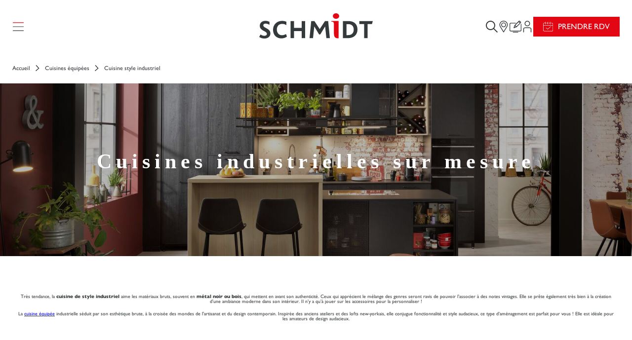

--- FILE ---
content_type: text/html; charset=utf-8
request_url: https://www.home-design.schmidt/fr-be/cuisines-equipees/cuisine-industrielle
body_size: 79687
content:

<!DOCTYPE html>
<!--[if !IE]><!-->
<html lang="fr-BE">
<!--<![endif]-->
<head>
    
</script>


    
    <script>
        var dataLayer = dataLayer || [];
            (function(w,d,s,l,i){w[l]=w[l]||[];w[l].push({'gtm.start':
            new Date().getTime(),event:'gtm.js'});var f=d.getElementsByTagName(s)[0],
            j=d.createElement(s),dl=l!='dataLayer'?'&l='+l:'';j.async=true;j.type="application/javascript";j.src=
            '//www.googletagmanager.com/gtm.js?id='+i+dl;f.parentNode.insertBefore(j,f);
            })(window,document,'script','dataLayer','GTM-KD4H7S3');
    </script>
    
    <meta charset="utf-8" />
    <meta http-equiv="X-UA-Compatible" content="IE=edge">
    <meta http-equiv="content-type" content="text/html; charset=utf-8">
    <meta name="viewport" content="width=device-width, initial-scale=1.0, maximum-scale=1.0, user-scalable=no">
    <meta name="format-detection" content="telephone=no">
        <style type="text/css">
       a,abbr,acronym,address,applet,article,aside,audio,b,big,blockquote,body,canvas,caption,center,cite,code,dd,del,details,dfn,div,dl,dt,em,embed,fieldset,figcaption,figure,footer,form,h1,h2,h3,h4,h5,h6,header,hgroup,html,i,iframe,img,ins,kbd,label,legend,li,mark,menu,nav,object,ol,output,p,pre,q,ruby,s,samp,section,small,span,strike,strong,summary,table,tbody,td,tfoot,th,thead,time,tr,tt,u,ul,var,video{margin:0;border:0;padding:0;font-size:100%;vertical-align:baseline}html{-webkit-box-sizing:border-box;box-sizing:border-box}*,:after,:before{-webkit-box-sizing:inherit;box-sizing:inherit}article,aside,details,figcaption,figure,footer,header,hgroup,menu,nav,section{display:block}body,html{margin:0;padding:0;font-size:10px}section{position:relative;overflow:hidden}body{line-height:1}ol,ul{list-style:none}blockquote,q{quotes:none}blockquote:after,blockquote:before,q:after,q:before{content:"";content:none}table{border-collapse:collapse;border-spacing:0}@font-face{font-family:Gill;src:url(//media.home-design.schmidt/medias/schmidt/fonts/Gill_Sans/GillSans-Light.otf) format("truetype");font-weight:300;font-style:normal;font-display:swap}@font-face{font-family:Gill;src:url(//media.home-design.schmidt/medias/schmidt/fonts/Gill_Sans/GillSans.otf) format("truetype");font-weight:400;font-style:normal;font-display:swap}@font-face{font-family:Gill;src:url(//media.home-design.schmidt/medias/schmidt/fonts/Gill_Sans/GillSans-Bold.otf) format("truetype");font-weight:900;font-style:normal;font-display:swap}@font-face{font-family:Gill;src:url(//media.home-design.schmidt/medias/schmidt/fonts/Gill_Sans/GillSans-SemiBold.otf) format("truetype");font-weight:600;font-style:normal;font-display:swap}@font-face{font-family:Gill;src:url(//media.home-design.schmidt/medias/schmidt/fonts/Gill_Sans/GillSans-Italic.otf) format("truetype");font-weight:400;font-style:italic;font-display:swap}@font-face{font-family:Gill;src:url(//media.home-design.schmidt/medias/schmidt/fonts/Gill_Sans/GillSans-LightItalic.otf) format("truetype");font-weight:300;font-style:italic;font-display:swap}.sc-Hash,.sc-Tag{display:inline-block;border:1px solid #e30613;border-radius:30px;padding:.5rem 1rem;font-family:Gill,Arial,sans-serif;font-size:1.2rem;color:#fff;letter-spacing:.02rem;line-height:normal;text-decoration:none;white-space:nowrap;background-color:#e30613;-webkit-transition:background-color .5s;transition:background-color .5s}.sc-Tag{border-radius:30px}.sc-Tag--projet{border:inherit;color:#9d9d9c;background-color:transparent}.sc-Hash{border-radius:30px}.sc-Menu-Nav{display:-webkit-box;display:-ms-flexbox;display:flex;-webkit-box-flex:1;-ms-flex:1;flex:1;max-height:0;visibility:hidden;-webkit-transform:translateX(-100%);transform:translateX(-100%)}.sc-Menu-Nav,.sc-Menu-Nav:before{opacity:0;-webkit-transition:all .3s ease;transition:all .3s ease}.sc-Menu-Nav:before{content:"";position:absolute;top:0;left:0;z-index:-2;width:100vw;height:100vh;background-color:#f8f8f8}.sc-Menu-Nav:not(.sc-Menu-Nav--visible) .sc-Menu-Nav-submenu,.sc-Menu-Nav:not(.sc-Menu-Nav--visible) .sc-Menu-Nav-subsubmenu,.sc-Menu-Nav:not(.sc-Menu-Nav--visible) .sc-Menu-Nav-subsubsubmenu{visibility:hidden!important;opacity:0!important;-webkit-transform:translateX(-100%)!important;transform:translateX(-100%)!important}.sc-Menu-Nav:not(.sc-Menu-Nav--visible) .sc-Menu-Nav-submenu:before,.sc-Menu-Nav:not(.sc-Menu-Nav--visible) .sc-Menu-Nav-subsubmenu:before,.sc-Menu-Nav:not(.sc-Menu-Nav--visible) .sc-Menu-Nav-subsubsubmenu:before{opacity:0!important}.sc-Menu-Nav--visible{max-height:100%;visibility:visible;opacity:1;-webkit-transform:translateX(0);transform:translateX(0)}.sc-Menu-Nav--visible:before{opacity:1}.sc-Menu-Nav-submenu{display:-webkit-box;display:-ms-flexbox;display:flex;-webkit-box-orient:vertical;-webkit-box-direction:normal;-ms-flex-direction:column;flex-direction:column}.sc-Menu-Nav-submenu-header{-o-border-image:linear-gradient(#f8f8f8 0 0) 0/auto/0 100vw;border-image:-webkit-gradient(linear,left top,left bottom,color-stop(0,#f8f8f8)) fill 0/auto/0 100vw;border-image:linear-gradient(#f8f8f8 0 0) fill 0/auto/0 100vw;padding:4rem}.sc-Menu-Nav-submenu-header,.sc-Menu-Nav-submenu-header .sc-Menu-Nav-backarrow{display:-webkit-box;display:-ms-flexbox;display:flex;-webkit-box-align:center;-ms-flex-align:center;align-items:center;gap:2rem}.sc-Menu-Nav-submenu-header .sc-Menu-Nav-backarrow{border:none;padding:0;width:100%;text-align:left;cursor:pointer;background:none}.sc-Menu-Nav-submenu-header .icon{display:inline-block;width:2.4rem;height:2.4rem;font-size:2.4rem;vertical-align:middle;-ms-flex-negative:0;flex-shrink:0}.sc-Menu-Nav-submenu-header-title{color:#34393b!important;text-transform:uppercase}.sc-Menu-Nav-content{position:relative;-webkit-box-pack:justify;-ms-flex-pack:justify;justify-content:space-between;padding:4rem;scrollbar-width:none;-ms-overflow-style:none}.sc-Menu-Nav-content,.sc-Menu-Nav-content-list{display:-webkit-box;display:-ms-flexbox;display:flex;-webkit-box-orient:vertical;-webkit-box-direction:normal;-ms-flex-direction:column;flex-direction:column}.sc-Menu-Nav-content-list{gap:2rem}.sc-Menu-Nav-content-list li:has(.sc-SearchBox){border-bottom:1px solid #34393b}.sc-Menu-Nav-content-list .sc-SearchBox form{display:-webkit-box;display:-ms-flexbox;display:flex;-webkit-box-pack:justify;-ms-flex-pack:justify;justify-content:space-between;-webkit-box-align:center;-ms-flex-align:center;align-items:center}.sc-Menu-Nav-content-list .sc-SearchBox form button,.sc-Menu-Nav-content-list .sc-SearchBox form input{border:none}.sc-Menu-Nav-content-list .sc-SearchBox form input{padding:1rem;width:100%;max-width:300px;background:transparent}.sc-Menu-Nav-content-list .sc-SearchBox form input:focus{outline:none}.sc-Menu-Nav-content-list .sc-SearchBox form button{background:url("data:image/svg+xml;charset=utf-8,%3Csvg xmlns='http://www.w3.org/2000/svg' viewBox='0 0 30 30'%3E%3Cpath d='M29.817 28.05l-8.715-8.715a11.814 11.814 0 002.648-7.46C23.75 5.327 18.423 0 11.875 0S0 5.327 0 11.875 5.327 23.75 11.875 23.75c2.825 0 5.419-.995 7.46-2.648l8.714 8.715c.245.244.64.244.884 0l.884-.884a.625.625 0 000-.884zm-17.942-6.8c-5.17 0-9.375-4.205-9.375-9.375S6.705 2.5 11.875 2.5s9.375 4.205 9.375 9.375-4.205 9.375-9.375 9.375z' fill='%2334393b' fill-rule='evenodd'/%3E%3C/svg%3E") 50% no-repeat;display:inline-block;width:2.4rem;height:2.4rem;font-size:2.4rem;vertical-align:middle}.sc-Menu-Nav-content-list .sc-Menu-Nav-item-wrapper{display:-webkit-box;display:-ms-flexbox;display:flex;-webkit-box-pack:justify;-ms-flex-pack:justify;justify-content:space-between;-webkit-box-align:center;-ms-flex-align:center;align-items:center;border:none;padding:0;width:100%;background:none;gap:2rem}.sc-Menu-Nav-content-list .sc-Menu-Nav-item-wrapper strong{width:100%}.sc-Menu-Nav-content-list .sc-Menu-Nav-item-wrapper .icon{display:inline-block;width:2.4rem;height:2.4rem;font-size:2.4rem;vertical-align:middle}.sc-Menu-Nav-content-list a{text-decoration:none}.sc-Menu-Nav-content-list:first-child a,.sc-Menu-Nav-content-list p{text-transform:uppercase}.sc-Menu-Nav-content-list:last-child a{display:-webkit-box;display:-ms-flexbox;display:flex;-webkit-box-align:center;-ms-flex-align:center;align-items:center;color:#e30613;gap:1rem}.sc-Menu-Nav-content-list:last-child a>span{display:inline-block;width:2.4rem;height:2.4rem;font-size:2.4rem;vertical-align:middle}.sc-Menu-Nav .sc-Menu-Nav-toggle{display:none}.sc-Menu-Nav .sc-Menu-Nav-link{display:block;width:100%;text-decoration:none}.sc-Menu-Nav .sc-Menu-Nav-link--subLevel{position:relative;display:inline-block;padding-left:0;text-align:left;-webkit-transition:all .3s ease;transition:all .3s ease}.sc-Menu-Nav .sc-Menu-Nav-link--subLevel:before{content:"";top:50%;left:0;width:2rem;height:.5rem;background-color:#e30613;-webkit-transform:translateY(-50%) scaleX(0);transform:translateY(-50%) scaleX(0);-webkit-transform-origin:left center;transform-origin:left center}.sc-Menu-Nav-submenu,.sc-Menu-Nav .sc-Menu-Nav-link--subLevel:before{position:absolute;opacity:0;-webkit-transition:all .3s ease;transition:all .3s ease}.sc-Menu-Nav-submenu{top:0;left:100%;z-index:14;width:-webkit-max-content;width:-moz-max-content;width:max-content;min-width:312px;height:100vh;visibility:hidden;-webkit-transform:translateX(-4rem);transform:translateX(-4rem)}.sc-Menu-Nav-submenu:before{content:"";position:absolute;top:0;left:0;z-index:-1;width:100vw;height:100vh;background-color:#34393b;opacity:0;-webkit-transition:all .3s ease;transition:all .3s ease}.sc-Menu-Nav-submenu-list{display:-webkit-box;display:-ms-flexbox;display:flex;-webkit-box-orient:vertical;-webkit-box-direction:normal;-ms-flex-direction:column;flex-direction:column;padding:4rem;gap:2rem}.sc-Menu-Nav-submenu-list a,.sc-Menu-Nav-submenu-list p{font-size:16px;color:#fff;text-decoration:none;white-space:nowrap}.sc-Menu-Nav-subsubmenu{left:100%;z-index:15;width:-webkit-max-content;width:-moz-max-content;width:max-content;min-width:312px;visibility:hidden;-webkit-transform:translateX(-4rem);transform:translateX(-4rem)}.sc-Menu-Nav-subsubmenu,.sc-Menu-Nav-subsubmenu:before{position:absolute;top:0;height:100vh;opacity:0;-webkit-transition:all .3s ease;transition:all .3s ease}.sc-Menu-Nav-subsubmenu:before{content:"";left:0;z-index:-1;width:100vw;background-color:#626668}.sc-Menu-Nav-subsubmenu-list{display:-webkit-box;display:-ms-flexbox;display:flex;-webkit-box-orient:vertical;-webkit-box-direction:normal;-ms-flex-direction:column;flex-direction:column;padding:4rem;gap:2rem}.sc-Menu-Nav-subsubmenu-list a,.sc-Menu-Nav-subsubmenu-list p{font-size:16px;color:#fff;text-decoration:none;white-space:nowrap}.sc-Menu-Nav-subsubsubmenu{left:100%;z-index:16;width:-webkit-max-content;width:-moz-max-content;width:max-content;min-width:312px;visibility:hidden;-webkit-transform:translateX(-4rem);transform:translateX(-4rem)}.sc-Menu-Nav-subsubsubmenu,.sc-Menu-Nav-subsubsubmenu:before{position:absolute;top:0;height:100vh;opacity:0;-webkit-transition:all .3s ease;transition:all .3s ease}.sc-Menu-Nav-subsubsubmenu:before{content:"";left:0;z-index:-1;width:100vw;background-color:#999c9d}.sc-Menu-Nav-subsubsubmenu-list{display:-webkit-box;display:-ms-flexbox;display:flex;-webkit-box-orient:vertical;-webkit-box-direction:normal;-ms-flex-direction:column;flex-direction:column;padding:4rem;gap:2rem}.sc-Menu-Nav-subsubsubmenu-list a,.sc-Menu-Nav-subsubsubmenu-list p{font-size:16px;color:#fff;text-decoration:none;white-space:nowrap}.sc-Header{position:fixed;top:0;z-index:11;display:-webkit-box;display:-ms-flexbox;display:flex;-webkit-box-orient:vertical;-webkit-box-direction:normal;-ms-flex-direction:column;flex-direction:column;-webkit-box-pack:center;-ms-flex-pack:center;justify-content:center;width:100%}.sc-Header-content{display:-webkit-box;display:-ms-flexbox;display:flex;-webkit-box-pack:justify;-ms-flex-pack:justify;justify-content:space-between;background-color:#fff}.sc-Header-content,.sc-Header-Nav{-webkit-box-align:center;-ms-flex-align:center;align-items:center;padding:2.5rem;width:100%;gap:2rem}.sc-Header-Nav{display:grid;grid-template-columns:repeat(3,minmax(0,1fr));-o-border-image:linear-gradient(#fff 0 0) 0/auto/0 100vw;border-image:-webkit-gradient(linear,left top,left bottom,color-stop(0,#fff)) fill 0/auto/0 100vw;border-image:linear-gradient(#fff 0 0) fill 0/auto/0 100vw;-webkit-transition:-webkit-transform .5s;transition:-webkit-transform .5s;transition:transform .5s;transition:transform .5s,-webkit-transform .5s;-webkit-transform:translateY(0);transform:translateY(0)}.sc-Header-Nav.scrolled .sc-Header-headLink .logo-default{opacity:0}.sc-Header-Nav.scrolled .sc-Header-headLink .logo-scroll{opacity:1}.sc-Header-button{justify-self:start;border:none;padding:0;cursor:pointer;background:none}.sc-Header-button .icon,.sc-Header .burger{display:inline-block;width:2.4rem;height:2.4rem;font-size:2.4rem;vertical-align:middle}.sc-Header .burger{background:url("data:image/svg+xml;charset=utf-8,%3Csvg xmlns='http://www.w3.org/2000/svg' viewBox='0 0 28 22'%3E%3Crect x='1' y='20.25' width='26' height='1.5' rx='.75' fill='%2334393b'/%3E%3Crect x='1' y='10.25' width='26' height='1.5' rx='.75' fill='%2334393b'/%3E%3Crect x='1' y='.25' width='26' height='1.5' rx='.75' fill='%23E30613'/%3E%3C/svg%3E") 50% no-repeat}.sc-Header .burger:hover{background:url("data:image/svg+xml;charset=utf-8,%3Csvg xmlns='http://www.w3.org/2000/svg' viewBox='0 0 28 22'%3E%3Crect x='1' y='20.25' width='26' height='1.5' rx='.75' fill='%23e30613'/%3E%3Crect x='1' y='10.25' width='26' height='1.5' rx='.75' fill='%23e30613'/%3E%3Crect x='1' y='.25' width='26' height='1.5' rx='.75' fill='%23E30613'/%3E%3C/svg%3E") 50% no-repeat}.sc-Header .burger.open{background:url("data:image/svg+xml;charset=utf-8,%3Csvg xmlns='http://www.w3.org/2000/svg' viewBox='0 0 24 24'%3E%3Cpath d='M22 .586L23.414 2l-10 10 10 10L22 23.414l-10-10-10 10L.586 22l10-10-10-10L2 .586l10 10 10-10z' fill='%2334393b' fill-rule='evenodd'/%3E%3C/svg%3E") 50% no-repeat}.sc-Header .burger.open:hover{background:url("data:image/svg+xml;charset=utf-8,%3Csvg xmlns='http://www.w3.org/2000/svg' viewBox='0 0 24 24'%3E%3Cpath d='M22 .586L23.414 2l-10 10 10 10L22 23.414l-10-10-10 10L.586 22l10-10-10-10L2 .586l10 10 10-10z' fill='%23e30613' fill-rule='evenodd'/%3E%3C/svg%3E") 50% no-repeat}.sc-Header-headLink{position:relative;display:grid;justify-self:center;border:none;cursor:pointer;background-color:transparent;-webkit-transition:opacity .3s ease,visibility .3s ease;transition:opacity .3s ease,visibility .3s ease;place-items:center}.sc-Header-headLink .logo-default,.sc-Header-headLink .logo-scroll{grid-area:1/1;-webkit-transition:opacity .3s ease;transition:opacity .3s ease}.sc-Header-headLink .logo-default{opacity:1}.sc-Header-headLink .logo-scroll{opacity:0}.sc-Header-headLink svg{width:13.6rem;height:2.9rem;-webkit-transition:width .2s,height .2s;transition:width .2s,height .2s}.sc-Header-links{-webkit-box-pack:end;-ms-flex-pack:end;justify-content:flex-end;justify-self:end;-webkit-box-align:center;-ms-flex-align:center;align-items:center;gap:2rem}.sc-Header-links,.sc-Header-links li{display:-webkit-box;display:-ms-flexbox;display:flex}.sc-Header-links li:has(.sc-SearchBox.open){border-bottom:1px solid #34393b}.sc-Header-links .sc-SearchBox{visibility:hidden;opacity:0;-webkit-transition:opacity .3s ease,visibility .3s ease;transition:opacity .3s ease,visibility .3s ease}.sc-Header-links .sc-SearchBox.open{visibility:visible;opacity:1}.sc-Header-links .sc-SearchBox input{border:none;padding:1rem;width:300px}.sc-Header-links .sc-SearchBox input:focus{outline:none}.sc-Header-links .sc-SearchBox button{display:none}.sc-Header-links .Button--primary{margin:0}.sc-Header-links .Button--primary:hover{color:#fff;background-color:#34393b}.sc-Header-links .Button--primary.icon-plus:hover:before{background:url("data:image/svg+xml;charset=utf-8,%3Csvg xmlns='http://www.w3.org/2000/svg' viewBox='0 0 21 21'%3E%3Cpath d='M12 0v9h9v3h-9v9H9v-9.001L0 12V9l9-.001V0h3z' fill='%23fff' fill-rule='evenodd'/%3E%3C/svg%3E") 50% no-repeat}.sc-Header-links .Button--primary.icon-geolocate:hover:before{background:url("data:image/svg+xml;charset=utf-8,%3Csvg xmlns='http://www.w3.org/2000/svg' viewBox='0 0 16 21'%3E%3Cpath d='M8.988 20.475C11.125 17.842 16 11.46 16 7.875 16 3.527 12.417 0 8 0S0 3.527 0 7.875c0 3.585 4.875 9.967 7.013 12.6a1.271 1.271 0 001.975 0zM8 10.5c-1.47 0-2.667-1.177-2.667-2.625S6.53 5.25 8 5.25c1.47 0 2.667 1.177 2.667 2.625S9.47 10.5 8 10.5z' fill='%23fff'/%3E%3C/svg%3E") 50% no-repeat}.sc-Header-links .Button--primary.icon-calendar:hover:before{background:url("data:image/svg+xml;charset=utf-8,%3Csvg xmlns='http://www.w3.org/2000/svg' viewBox='0 0 28 29'%3E%3Cg fill='%23fff' fill-rule='evenodd'%3E%3Cpath d='M12.75 22.538a.505.505 0 01-.346-.135l-4.302-3.995a.508.508 0 01.69-.744l3.964 3.68 8.26-7.375a.508.508 0 01.677.757l-8.605 7.684a.506.506 0 01-.338.128'/%3E%3Cpath d='M13.365 7.799a.507.507 0 01-.507-.508V4.553H9.504a.508.508 0 010-1.015h3.354V.799a.507.507 0 111.014 0v6.493c0 .28-.227.508-.507.508zm6.755 0a.507.507 0 01-.508-.508V4.553h-3.528a.508.508 0 010-1.015h3.528V.799a.507.507 0 111.015 0v6.493c0 .28-.227.508-.507.508zM4.302 27.314c.212 0 18.555.085 20.887 0 .446-.017.788-.167 1.046-.459.569-.641.606-1.833.572-2.238a.505.505 0 01-.002-.043V11.572H1.389a.55.55 0 01-.074-.005c-.007 3.91-.019 12.076.011 13.833.009.5.17.891.495 1.194.705.659 2.03.745 2.482.721zm.023 1.014c-.055.003-2.038.09-3.198-.993-.528-.494-.803-1.14-.816-1.919-.032-1.837-.018-10.62-.01-14.31.004-2.795.01-4.869.01-4.869-.002-.03-.036-1.208.78-2.055.525-.544 1.26-.82 2.183-.82h2.915V.799a.507.507 0 111.015 0v6.493a.507.507 0 11-1.015 0V4.377H3.275c-.634 0-1.12.17-1.447.504-.517.53-.502 1.334-.502 1.342l-.009 4.338a.525.525 0 01.072-.004h25.417V6.15c0-1.288-1.674-1.566-1.894-1.597h-1.81a.508.508 0 010-1.015h1.843c.018 0 .037 0 .056.003.975.108 2.82.793 2.82 2.61v18.405c.016.23.098 1.931-.825 2.972-.446.504-1.04.773-1.768.8-.803.03-3.404.04-6.51.04-6.001 0-13.894-.037-14.392-.04z'/%3E%3C/g%3E%3C/svg%3E") 50% no-repeat}.sc-Header-links .Button--primary.icon-pencil:hover:before{background:url("data:image/svg+xml;charset=utf-8,%3Csvg xmlns='http://www.w3.org/2000/svg' viewBox='0 0 20 20'%3E%3Cpath d='M16.695 0c.3.1.6.1.9.2 2.399.9 3.199 4 1.5 5.901l-.3.3c-3.8 3.8-7.498 7.501-11.297 11.302-.2.2-.4.3-.7.4-1.9.6-3.899 1.2-5.798 1.8-.5.2-.7.1-1-.4.1-.2.1-.2.1-.3.8-2.2 1.6-4.4 2.4-6.5.1-.4.3-.7.6-1.001L13.595 1.2C14.236.558 14.878.169 15.75.031L15.995 0h.7zM5.098 12.902c-.5.1-1 .1-1.4.1-.399 1-.699 1.9-1.099 2.9.7.4 1.2.9 1.5 1.601.8-.2 1.5-.5 2.2-.7.1 0 .1-.1.1-.1.099-.3.099-.6.199-.9.1-.3.1-.6.2-1h-.9c-.6 0-.8-.2-.8-.8v-1.1zm6.898-8.301C9.597 7 7.198 9.3 4.8 11.702c0 0-.1.1-.1.2h.9c.5 0 .7.2.7.7v1.1h1.199c.5 0 .8.3.7.8-.075.226-.094.45-.141.676l-.06.225c.1 0 .1-.1.2-.1L15.496 8l.2-.2c1.1-1.2.7-3.1-.8-3.8-1-.5-2.099-.3-2.899.6zm2.626.436c.189.093.378.374.378.561a.711.711 0 01-.19.468c-.661.656-1.324 1.31-1.986 1.966l-3.783 3.744c-.19.187-.379.28-.663.187-.378-.093-.473-.561-.283-.936l.094-.093 5.77-5.71c.19-.187.379-.28.663-.187zM14.296 2.4c1.8.3 2.999 1.5 3.299 3.401.2-.2.5-.4.7-.7.5-.6.7-1.3.6-2.1-.2-1-1-1.7-2.1-1.9-.9-.1-2 .5-2.5 1.3z' fill='%23fff' fill-rule='evenodd'/%3E%3C/svg%3E") 50% no-repeat}.sc-Header-links #appointmentTooltip{position:absolute;top:0;right:25px;display:none;border-radius:10px;padding:12px;width:225px;text-align:center;background:#f7f7f7;-webkit-box-shadow:0 5px 30px rgba(0,0,0,.4);box-shadow:0 5px 30px rgba(0,0,0,.4);-webkit-transform:translate(-10px,150%);transform:translate(-10px,150%)}.sc-Header-links #appointmentTooltip:after{content:"";position:absolute;top:0;right:15px;border:10px solid transparent;border-bottom-color:#f7f7f7;-webkit-transform:translateY(-100%);transform:translateY(-100%)}.sc-Header-links #appointmentTooltip span{font-size:16px}@media (min-width:90em){.sc-Menu-Nav-content-list .sc-Menu-Nav-item-wrapper .icon,.sc-Menu-Nav-submenu-header,.sc-Menu-Nav-submenu-header .sc-Menu-Nav-backarrow{display:none}.sc-Menu-Nav .sc-Menu-Nav-item:has(.sc-Menu-Nav-toggle)>.sc-Menu-Nav-item-wrapper,.sc-Menu-Nav .sc-Menu-Nav-subitem:has(.sc-Menu-Nav-toggle)>.sc-Menu-Nav-item-wrapper,.sc-Menu-Nav .sc-Menu-Nav-subsubitem:has(.sc-Menu-Nav-toggle)>.sc-Menu-Nav-item-wrapper{pointer-events:none}.sc-Menu-Nav .sc-Menu-Nav-item:hover>.sc-Menu-Nav-item-wrapper>strong>.sc-Menu-Nav-link--subLevel,.sc-Menu-Nav .sc-Menu-Nav-subitem:hover>.sc-Menu-Nav-item-wrapper>strong>.sc-Menu-Nav-link--subLevel,.sc-Menu-Nav .sc-Menu-Nav-subsubitem:hover>.sc-Menu-Nav-item-wrapper>strong>.sc-Menu-Nav-link--subLevel{padding-left:3rem}.sc-Menu-Nav .sc-Menu-Nav-item:hover>.sc-Menu-Nav-item-wrapper>strong>.sc-Menu-Nav-link--subLevel:before,.sc-Menu-Nav .sc-Menu-Nav-subitem:hover>.sc-Menu-Nav-item-wrapper>strong>.sc-Menu-Nav-link--subLevel:before,.sc-Menu-Nav .sc-Menu-Nav-subsubitem:hover>.sc-Menu-Nav-item-wrapper>strong>.sc-Menu-Nav-link--subLevel:before{opacity:1;-webkit-transform:translateY(-50%) scaleX(1);transform:translateY(-50%) scaleX(1)}.sc-Menu-Nav .sc-Menu-Nav-item:focus-within .sc-Menu-Nav-submenu,.sc-Menu-Nav .sc-Menu-Nav-subitem:focus-within .sc-Menu-Nav-subsubmenu,.sc-Menu-Nav .sc-Menu-Nav-subsubitem:focus-within .sc-Menu-Nav-subsubsubmenu{visibility:visible;opacity:1;-webkit-transform:translateX(0);transform:translateX(0)}.sc-Menu-Nav .sc-Menu-Nav-item:focus-within .sc-Menu-Nav-submenu:before,.sc-Menu-Nav .sc-Menu-Nav-subitem:focus-within .sc-Menu-Nav-subsubmenu:before,.sc-Menu-Nav .sc-Menu-Nav-subsubitem:focus-within .sc-Menu-Nav-subsubsubmenu:before{opacity:1}.sc-Menu-Nav .sc-Menu-Nav-item:hover .sc-Menu-Nav-submenu{visibility:visible;opacity:1;-webkit-transform:translateX(0);transform:translateX(0)}.sc-Menu-Nav .sc-Menu-Nav-item:hover .sc-Menu-Nav-submenu:before{opacity:1}.sc-Menu-Nav .sc-Menu-Nav-subitem:hover .sc-Menu-Nav-subsubmenu{visibility:visible;opacity:1;-webkit-transform:translateX(0);transform:translateX(0)}.sc-Menu-Nav .sc-Menu-Nav-subitem:hover .sc-Menu-Nav-subsubmenu:before{opacity:1}.sc-Menu-Nav .sc-Menu-Nav-subsubitem:hover .sc-Menu-Nav-subsubsubmenu{visibility:visible;opacity:1;-webkit-transform:translateX(0);transform:translateX(0)}.sc-Menu-Nav .sc-Menu-Nav-subsubitem:hover .sc-Menu-Nav-subsubsubmenu:before{opacity:1}}@media (max-width:89.99em){.sc-Menu-Nav-content-list .sc-Menu-Nav-item-wrapper{cursor:pointer}.sc-Menu-Nav .sc-Menu-Nav-item>div{display:-webkit-box;display:-ms-flexbox;display:flex}.sc-Menu-Nav .sc-Menu-Nav-item>div .icon{display:inline-block;width:2.4rem;height:2.4rem;font-size:2.4rem;vertical-align:middle;cursor:pointer}.sc-Menu-Nav .sc-Menu-Nav-item>.sc-Menu-Nav-item-wrapper{-webkit-box-pack:justify;-ms-flex-pack:justify;justify-content:space-between;-webkit-box-align:center;-ms-flex-align:center;align-items:center;gap:2rem}.sc-Menu-Nav .sc-Menu-Nav-subitem>.sc-Menu-Nav-item-wrapper,.sc-Menu-Nav .sc-Menu-Nav-subsubitem>.sc-Menu-Nav-item-wrapper{display:-webkit-box;display:-ms-flexbox;display:flex;-webkit-box-pack:justify;-ms-flex-pack:justify;justify-content:space-between;-webkit-box-align:center;-ms-flex-align:center;align-items:center}.sc-Menu-Nav .sc-Menu-Nav-submenu,.sc-Menu-Nav .sc-Menu-Nav-subsubmenu,.sc-Menu-Nav .sc-Menu-Nav-subsubsubmenu{position:absolute;top:0;left:0;width:100%;min-width:0;height:100vh;visibility:hidden;background:transparent;-webkit-box-shadow:none;box-shadow:none;opacity:0;-webkit-transition:all .3s ease;transition:all .3s ease;-webkit-transform:translateX(-100%);transform:translateX(-100%)}.sc-Menu-Nav .sc-Menu-Nav-submenu{z-index:100}.sc-Menu-Nav .sc-Menu-Nav-subsubmenu{z-index:110}.sc-Menu-Nav .sc-Menu-Nav-subsubsubmenu{z-index:120}.sc-Menu-Nav .sc-Menu-Nav-item:has(.sc-Menu-Nav-toggle:checked) .sc-Menu-Nav-submenu,.sc-Menu-Nav .sc-Menu-Nav-subitem:has(.sc-Menu-Nav-toggle:checked) .sc-Menu-Nav-subsubmenu,.sc-Menu-Nav .sc-Menu-Nav-subsubitem:has(.sc-Menu-Nav-toggle:checked) .sc-Menu-Nav-subsubsubmenu{visibility:visible;opacity:1;-webkit-transform:translateX(0);transform:translateX(0)}.sc-Menu-Nav .sc-Menu-Nav-toggle:checked~.sc-Menu-Nav-submenu,.sc-Menu-Nav .sc-Menu-Nav-toggle:checked~.sc-Menu-Nav-subsubmenu,.sc-Menu-Nav .sc-Menu-Nav-toggle:checked~.sc-Menu-Nav-subsubsubmenu{visibility:visible;opacity:1;-webkit-transform:translateX(0);transform:translateX(0)}.sc-Menu-Nav .sc-Menu-Nav-item:has(.sc-Menu-Nav-toggle:checked) .sc-Menu-Nav-submenu:before,.sc-Menu-Nav .sc-Menu-Nav-subitem:has(.sc-Menu-Nav-toggle:checked) .sc-Menu-Nav-subsubmenu:before,.sc-Menu-Nav .sc-Menu-Nav-subsubitem:has(.sc-Menu-Nav-toggle:checked) .sc-Menu-Nav-subsubsubmenu:before{opacity:1}.sc-Menu-Nav .sc-Menu-Nav-toggle:checked~.sc-Menu-Nav-submenu:before,.sc-Menu-Nav .sc-Menu-Nav-toggle:checked~.sc-Menu-Nav-subsubmenu:before,.sc-Menu-Nav .sc-Menu-Nav-toggle:checked~.sc-Menu-Nav-subsubsubmenu:before{opacity:1}.sc-Menu-Nav .sc-Menu-Nav-submenu-header{display:-webkit-box;display:-ms-flexbox;display:flex}}@media (max-width:47.99em){.sc-Header-content,.sc-Header-Nav{padding:1.5rem;gap:1rem}.sc-Header-Nav{grid-template-columns:auto auto 1fr}}@media (min-width:64em){.sc-Header-Nav:has(.sc-SearchBox.open) .sc-Header-headLink{visibility:hidden;opacity:0}.sc-Header-links #appointmentTooltip.tooltip-visible{display:block}}@media (min-width:48em){.sc-Header-headLink svg{width:23rem;height:5.5rem}}
    </style>
    <link rel="preload" href="https://media.home-design.schmidt/medias/schmidt/css/bundle.css?rev=-1&amp;v=20251103.1" as="style" />
    <link rel="stylesheet" href="https://media.home-design.schmidt/medias/schmidt/css/bundle.css?rev=-1&amp;v=20251103.1" as="style" />
    <noscript><link rel="stylesheet" href="https://media.home-design.schmidt/medias/schmidt/css/bundle.css?rev=-1&amp;v=20251103.1" /></noscript>

    <script>

        document.addEventListener('DOMContentLoaded', function () {

        var cssArrays = ['https://media.home-design.schmidt/medias/schmidt/css/icons.css?rev=-1&v=20251103.1'];
        for (var i = 0; i < cssArrays.length; i++) {

            var cssFile = document.createElement("link");

            cssFile.rel = "stylesheet";

            cssFile.href = cssArrays[i];

            document.head.insertBefore(cssFile, document.head.childNodes[document.head.childNodes.length - 1].nextSibling);

            }
        }, false);
    </script>


    
<title>Cuisine industrielle : modèles et inspirations | SCHMIDT</title>
                <meta property="og:title" content="Cuisine industrielle : modèles et inspirations | SCHMIDT" />

<meta name="description" content="Toutes nos id&#233;es pour am&#233;nager une cuisine style industriel qui r&#233;ponde &#224; vos envies d&#233;co tendance dans l’une des pi&#232;ces de vie majeures de la maison !">
                <meta property="og:description" content="Toutes nos id&#233;es pour am&#233;nager une cuisine style industriel qui r&#233;ponde &#224; vos envies d&#233;co tendance dans l’une des pi&#232;ces de vie majeures de la maison !" />

<link rel="canonical" href="https://www.home-design.schmidt/fr-be/cuisines-equipees/cuisine-industrielle" />
                <meta property="og:url" content="https://www.home-design.schmidt/fr-be/cuisines-equipees/cuisine-industrielle" />
    <link rel="alternate" hreflang="x-default" href="https://www.home-design.schmidt/fr-fr/cuisines-equipees/cuisine-industrielle">
    <link rel="alternate" hreflang="fr-fr" href="https://www.home-design.schmidt/fr-fr/cuisines-equipees/cuisine-industrielle">
    <link rel="alternate" hreflang="fr-be" href="https://www.home-design.schmidt/fr-be/cuisines-equipees/cuisine-industrielle">
    <link rel="alternate" hreflang="fr-ch" href="https://www.home-design.schmidt/fr-ch/cuisines-equipees/cuisine-industrielle">
    <link rel="alternate" hreflang="nl-nl" href="https://www.home-design.schmidt/nl-nl/keukens-op-maat/designer-keuken">
    <link rel="alternate" hreflang="nl-be" href="https://www.home-design.schmidt/nl-be/keukens-op-maat/designer-keuken">
    <link rel="alternate" hreflang="es-es" href="https://www.home-design.schmidt/es-es/cocinas-a-medida/cocina-industrial">

    <style>
        [v-cloak] {
            display: none
        }

        #app, .sc-Footer {
            opacity: 0
        }
    </style>
    <link rel="shortcut icon" href="/favicon.ico" type="image/x-icon" />
</head>
<body class="schmidt ">
    
    <noscript>
        <iframe src="https://www.googletagmanager.com/ns.html?id=GTM-KD4H7S3"
                height="0"
                width="0"
                style="display:none;visibility:hidden"></iframe>
    </noscript>
    
    <header :class="{ 'sc-Header--open': navOpen }" class="js-Header sc-Header sc-Header--background">
        
        
        <nav class="sc-Header-Nav">
            <button v-cloak class="sc-Header-button" :title="navOpen ? 'Fermer' : 'Menu'"  @click.prevent="toggleNav">
                <span class="burger" :class="{'open': navOpen}"></span>
            </button>
            <a href="/fr-be" class="sc-Header-headLink" title="Retour &#224; la page d&#39;accueil" aria-label="Retour &#224; la page d&#39;accueil">
                    <span class="logo-default"><svg aria-hidden="true" width="117" height="26" viewBox="0 0 117 26" fill="none" xmlns="http://www.w3.org/2000/svg">
<g clip-path="url(#clip0_287_36977)">
<path d="M81.8308 25.7095H80.7728C78.6775 25.7095 76.9784 24.7438 76.9784 20.9108L77.0045 11.604C77.0045 9.46284 76.2644 8.63437 75.0917 8.63437H74.375V7.96191H81.8282V25.7095H81.8308Z" fill="#E30613"/>
<path d="M7.08512 15.2353C5.52672 14.4068 4.18201 13.6913 4.18201 12.3222C4.18201 11.2974 5.12018 10.6115 6.51701 10.6115C7.91384 10.6115 9.14388 11.1279 10.1915 11.6874L10.5146 11.8622L10.5616 8.97603V8.83347L10.4443 8.76622C9.33412 8.14218 7.83566 7.78174 6.33459 7.78174C2.39428 7.78174 0.598732 10.3909 0.598732 12.8144C0.598732 14.0437 0.950545 15.0685 1.67241 15.9454C2.55846 16.9998 3.85626 17.6911 5.0003 18.299C6.56652 19.1302 7.91905 19.8511 7.91905 21.2417C7.91905 22.6323 6.45186 23.1703 5.19315 23.1703C3.93444 23.1703 2.78779 22.7857 1.51084 21.9572L1.30496 21.8227L0.00195312 24.3727L0.179163 24.4883C1.74278 25.5078 3.43409 26.0027 5.35212 26.0027C8.99013 26.0027 11.5284 23.8562 11.5284 20.7817C11.5284 17.7072 9.16994 16.3462 7.08773 15.2407" fill="#34393B"/>
<path d="M22.8323 25.8816C17.688 25.8816 14.2324 22.3041 14.2324 16.9809C14.2324 11.6577 18.1675 7.81396 23.5906 7.81396C25.2533 7.81396 26.8404 8.15019 27.9505 8.73658L28.0157 8.77155L27.9636 12.1715L27.7942 12.0693C26.4912 11.2839 25.1569 10.9019 23.721 10.9019C19.606 10.9019 18.1441 14.0356 18.1441 16.7173C18.1441 20.1872 20.3123 22.6135 23.416 22.6135C24.8077 22.6135 26.1003 22.245 27.4867 21.4568L27.6039 21.3896L28.589 24.066L28.5082 24.1171C26.6762 25.306 24.8207 25.8843 22.8349 25.8843" fill="#34393B"/>
<path d="M47.3173 25.6154H43.7132V18.299H35.9186V25.6154H32.3145V8.00232H35.9186V15.0282H43.7132V8.00232H47.3173V25.6154Z" fill="#34393B"/>
<path d="M62.3095 16.279L67.7613 8.00232H71.0501L72.7779 25.6154H69.1973L67.8942 13.5326L62.9558 21.7528H61.6658L56.7274 13.5326L55.4218 25.6154H51.8438L53.5715 8.00232H56.8603L62.3095 16.279Z" fill="#34393B"/>
<path d="M91.5702 25.6154H86.2617V8.00232H91.8751C97.736 8.00232 101.233 11.2409 101.233 16.6636C101.233 22.0863 97.4416 25.6181 91.5702 25.6181M89.8658 22.479H91.6953C95.2499 22.479 97.3712 20.346 97.3712 16.7685C97.3712 13.191 95.2838 11.1656 91.6432 11.1656H89.8658V22.479Z" fill="#34393B"/>
<path d="M111.716 25.6154H108.086V11.1118H103.199V8.00232H117.001L116.18 11.1118H111.716V25.6154Z" fill="#34393B"/>
<path d="M82.3744 2.84047C82.3744 4.40865 80.9203 5.68094 79.1247 5.68094C77.3292 5.68094 75.875 4.40865 75.875 2.84047C75.875 1.27229 77.3292 0 79.1247 0C80.9203 0 82.3744 1.27229 82.3744 2.84047Z" fill="#E30613"/>
</g>
<defs>
<clipPath id="clip0_287_36977">
<rect width="117" height="26" fill="white"/>
</clipPath>
</defs>
</svg>
</span>
                    <span class="logo-scroll"><svg aria-hidden="true" width="22" height="31" viewBox="0 0 22 31" fill="none" xmlns="http://www.w3.org/2000/svg">
<path d="M21.3009 4.89052C21.3009 7.33934 18.9772 9.32536 16.1118 9.32536C13.2463 9.32536 10.9226 7.34056 10.9226 4.89052C10.9226 2.44049 13.2451 0.455688 16.1118 0.455688C18.9784 0.455688 21.3009 2.44049 21.3009 4.88931" fill="#E30613"/>
<path d="M9.00936 0.37678C9.00936 0.162994 8.83202 -0.00706234 8.62066 0.000225807C3.82385 0.175141 0 3.55198 0 7.69165C0 12.3852 3.47887 16.8601 9.00936 18.3469V11.0296C7.80682 9.54284 7.09379 7.69894 7.09379 5.7032C7.09379 3.70746 7.80682 1.86356 9.00936 0.37678Z" fill="#34393B"/>
<path d="M0 25.8902C0 23.4413 2.3237 21.4565 5.18916 21.4565C8.05461 21.4565 10.3783 23.4413 10.3783 25.8902C10.3783 28.339 8.05583 30.325 5.18916 30.325C2.32249 30.325 0 28.339 0 25.8902Z" fill="#34393B"/>
<path d="M12.8953 30.41C12.8953 30.6237 13.0726 30.7938 13.284 30.7865C18.0796 30.6128 21.9046 27.236 21.9046 23.0951C21.9046 18.4015 18.4258 13.9266 12.8953 12.4398V19.7571C14.0978 21.2439 14.8096 23.0878 14.8096 25.0835C14.8096 27.0793 14.0966 28.9232 12.8953 30.41Z" fill="#34393B"/>
</svg></span>

                <span class="cbs-logo"><svg width="171" height="61" viewBox="0 0 171 61" fill="none" xmlns="http://www.w3.org/2000/svg" xmlns:xlink="http://www.w3.org/1999/xlink">
<rect width="171" height="61" fill="url(#pattern0)"/>
<defs>
<pattern id="pattern0" patternContentUnits="objectBoundingBox" width="1" height="1">
<use xlink:href="#image0_227_110" transform="translate(0 -0.00213368) scale(0.00257732 0.00722495)"/>
</pattern>
<image id="image0_227_110" width="388" height="139" xlink:href="[data-uri]"/>
</defs>
</svg></span>

            </a>
            <ul class="sc-Header-links">
                    <li class="tablet-hide">
                        <div class="sc-SearchBox">
    <search-form inline-template search-page-url="/fr-be/search-results">
        <form @submit.prevent="onSubmit">
            <input
                type="text"
                v-model="searchQuery"
                placeholder="Rechercher"
                required
            />
            <button class="search-button" type="submit"></button>
        </form>
    </search-form>
    
</div>

                        <button class="sc-Header-button" :title="searchOpen ? 'Fermer' : 'Rechercher'" @click.prevent="toggleSearchInputOpen">
                            <span class="icon" :class="searchOpen ? 'icon--close--primary' : 'icon--search--primary'"></span>
                        </button>
                    </li>

                
                        <li class="tablet-hide">
            <a href="/fr-be/magasins" class="sc-Header-button" title="Trouver mon magasin">
                <span class="icon icon--geoloc--primary"></span>
            </a>
        </li>

                
                        <li class="tablet-hide">
            <a href="/fr-be/services/configurateur-3d#3D" class="sc-Header-button" title="Configurer mon projet">
                <span class="icon icon--configurator--primary"></span>
            </a>
        </li>

                        <li class="tablet-hide">
            <a href="/fr-be/espace-projet" class="sc-Header-button" title="Pr&#233;parer mon projet">
                <span class="icon icon--my-account--primary"></span>
            </a>
        </li>


                    <li>
                        <a href="/fr-be/prendre-rendez-vous" class="Button--primary icon-calendar" title="Prendre rendez-vous">
                            Prendre RDV
                        </a>
                    </li>
            </ul>
        </nav>



    <nav v-cloak class="js-Nav sc-Menu-Nav" :class="{ 'sc-Menu-Nav--visible': navOpen }">
        <div class="sc-Menu-Nav-content">
            <ul class="sc-Menu-Nav-content-list">
                    <li class="tablet-show">
                        <div class="sc-SearchBox">
    <search-form inline-template search-page-url="/fr-be/search-results">
        <form @submit.prevent="onSubmit">
            <input
                type="text"
                v-model="searchQuery"
                placeholder="Rechercher"
                required
            />
            <button class="search-button" type="submit"></button>
        </form>
    </search-form>
    
</div>

                    </li>

    <li class="sc-Menu-Nav-item">
            <input type="checkbox" 
                id="submenu-1-0-nos-produits" 
                class="sc-Menu-Nav-toggle" 
                hidden />
            <button type="button"
                    onclick="document.getElementById('submenu-1-0-nos-produits').checked = !document.getElementById('submenu-1-0-nos-produits').checked"
                    class="sc-Menu-Nav-item-wrapper"
                    aria-expanded="false"
                    aria-haspopup="true"
                    aria-controls="submenu-content-submenu-1-0-nos-produits">
                <strong>
                    <p class="sc-Menu-Nav-link sc-Menu-Nav-link--subLevel" tabindex="-1">Nos produits</p>
                </strong>
                <span class="icon icon--chevron--primary icon--right"></span>
            </button>
            <div class="sc-Menu-Nav-submenu">
                <div class="sc-Menu-Nav-submenu-header">
                    <button type="button"
                        onclick="document.getElementById('submenu-1-0-nos-produits').checked = false"
                        class="sc-Menu-Nav-backarrow"
                        aria-label="Retour">
                        <span class="icon icon--backarrow--secondary"></span>
                        <strong>
                            <p class="sc-Menu-Nav-submenu-header-title">Nos produits</p>
                        </strong>
                    </button>
                </div>
                <ul class="sc-Menu-Nav-submenu-list">
    <li class="sc-Menu-Nav-subitem">
            <input type="checkbox" 
                id="submenu-2-0-cuisines" 
                class="sc-Menu-Nav-toggle" 
                hidden />
            <button type="button"
                    onclick="document.getElementById('submenu-2-0-cuisines').checked = !document.getElementById('submenu-2-0-cuisines').checked"
                    class="sc-Menu-Nav-item-wrapper"
                    aria-expanded="false"
                    aria-haspopup="true"
                    aria-controls="submenu-content-submenu-2-0-cuisines">
                <strong>
                    <p class="sc-Menu-Nav-link sc-Menu-Nav-link--subLevel" tabindex="-1">Cuisines</p>
                </strong>
                <span class="icon icon--chevron--white icon--right"></span>
            </button>
            <div class="sc-Menu-Nav-subsubmenu">
                <div class="sc-Menu-Nav-submenu-header">
                    <button type="button"
                        onclick="document.getElementById('submenu-2-0-cuisines').checked = false"
                        class="sc-Menu-Nav-backarrow"
                        aria-label="Retour">
                        <span class="icon icon--backarrow--secondary"></span>
                        <strong>
                            <p class="sc-Menu-Nav-submenu-header-title">Cuisines</p>
                        </strong>
                    </button>
                </div>
                <ul class="sc-Menu-Nav-subsubmenu-list">
    <li class="sc-Menu-Nav-subsubitem">
            <div class="sc-Menu-Nav-item-wrapper">
                <strong>        <a
            href="/fr-be/cuisines-equipees" 
            target="_self"
            class="sc-Menu-Nav-link"
            @click="handleClickNav('Cuisines &#233;quip&#233;es')"
        >
            Cuisines &#233;quip&#233;es
        </a>
</strong>
            </div>
    </li>
    <li class="sc-Menu-Nav-subsubitem">
            <div class="sc-Menu-Nav-item-wrapper">
                <strong>        <a
            href="/fr-be/cuisines-equipees/cuisine-exterieur" 
            target="_self"
            class="sc-Menu-Nav-link"
            @click="handleClickNav('Cuisine ext&#233;rieure')"
        >
            Cuisine ext&#233;rieure
        </a>
</strong>
            </div>
    </li>
    <li class="sc-Menu-Nav-subsubitem">
            <input type="checkbox" 
                id="submenu-3-2-styles-de-cuisine" 
                class="sc-Menu-Nav-toggle" 
                hidden />
            <button type="button"
                    onclick="document.getElementById('submenu-3-2-styles-de-cuisine').checked = !document.getElementById('submenu-3-2-styles-de-cuisine').checked"
                    class="sc-Menu-Nav-item-wrapper"
                    aria-expanded="false"
                    aria-haspopup="true"
                    aria-controls="submenu-content-submenu-3-2-styles-de-cuisine">
                <strong>
                    <p class="sc-Menu-Nav-link sc-Menu-Nav-link--subLevel" tabindex="-1">Styles de cuisine</p>
                </strong>
                <span class="icon icon--chevron--white icon--right"></span>
            </button>
            <div class="sc-Menu-Nav-subsubsubmenu">
                <div class="sc-Menu-Nav-submenu-header">
                    <button type="button"
                        onclick="document.getElementById('submenu-3-2-styles-de-cuisine').checked = false"
                        class="sc-Menu-Nav-backarrow"
                        aria-label="Retour">
                        <span class="icon icon--backarrow--secondary"></span>
                        <strong>
                            <p class="sc-Menu-Nav-submenu-header-title">Styles de cuisine</p>
                        </strong>
                    </button>
                </div>
                <ul class="sc-Menu-Nav-subsubsubmenu-list">
    <li class="sc-Menu-Nav-item">
            <div class="sc-Menu-Nav-item-wrapper">
                <strong>        <a
            href="/fr-be/cuisines-equipees/ligne-design" 
            target="_self"
            class="sc-Menu-Nav-link"
            @click="handleClickNav('Cuisines design')"
        >
            Cuisines design
        </a>
</strong>
            </div>
    </li>
    <li class="sc-Menu-Nav-item">
            <div class="sc-Menu-Nav-item-wrapper">
                <strong>        <a
            href="/fr-be/cuisines-equipees/elegance" 
            target="_self"
            class="sc-Menu-Nav-link"
            @click="handleClickNav('Cuisines contemporaines')"
        >
            Cuisines contemporaines
        </a>
</strong>
            </div>
    </li>
    <li class="sc-Menu-Nav-item">
            <div class="sc-Menu-Nav-item-wrapper">
                <strong>        <a
            href="/fr-be/cuisines-equipees/moderne-nature" 
            target="_self"
            class="sc-Menu-Nav-link"
            @click="handleClickNav('Cuisines modernes')"
        >
            Cuisines modernes
        </a>
</strong>
            </div>
    </li>
    <li class="sc-Menu-Nav-item">
            <div class="sc-Menu-Nav-item-wrapper">
                <strong>        <a
            href="/fr-be/cuisines-equipees/esprit-campagne" 
            target="_self"
            class="sc-Menu-Nav-link"
            @click="handleClickNav('Cuisines rustiques')"
        >
            Cuisines rustiques
        </a>
</strong>
            </div>
    </li>
    <li class="sc-Menu-Nav-item">
            <div class="sc-Menu-Nav-item-wrapper">
                <strong>        <a
            href="/fr-be/cuisines-equipees/cuisine-industrielle" 
            target="_self"
            class="sc-Menu-Nav-link"
            @click="handleClickNav('Cuisines industrielles')"
        >
            Cuisines industrielles
        </a>
</strong>
            </div>
    </li>
    <li class="sc-Menu-Nav-item">
            <div class="sc-Menu-Nav-item-wrapper">
                <strong>        <a
            href="/fr-be/cuisines-equipees/haut-de-gamme" 
            target="_self"
            class="sc-Menu-Nav-link"
            @click="handleClickNav('Cuisines haut de gamme')"
        >
            Cuisines haut de gamme
        </a>
</strong>
            </div>
    </li>
    <li class="sc-Menu-Nav-item">
            <div class="sc-Menu-Nav-item-wrapper">
                <strong>        <a
            href="/fr-be/cuisines-equipees/cuisine-blanche" 
            target="_self"
            class="sc-Menu-Nav-link"
            @click="handleClickNav('Cuisines blanches')"
        >
            Cuisines blanches
        </a>
</strong>
            </div>
    </li>
    <li class="sc-Menu-Nav-item">
            <div class="sc-Menu-Nav-item-wrapper">
                <strong>        <a
            href="/fr-be/cuisines-equipees/cuisine-noire" 
            target="_self"
            class="sc-Menu-Nav-link"
            @click="handleClickNav('Cuisines noires')"
        >
            Cuisines noires
        </a>
</strong>
            </div>
    </li>
    <li class="sc-Menu-Nav-item">
            <div class="sc-Menu-Nav-item-wrapper">
                <strong>        <a
            href="/fr-be/cuisines-equipees/cuisine-grise" 
            target="_self"
            class="sc-Menu-Nav-link"
            @click="handleClickNav('Cuisines grises')"
        >
            Cuisines grises
        </a>
</strong>
            </div>
    </li>
                </ul>
            </div>
    </li>
    <li class="sc-Menu-Nav-subsubitem">
            <input type="checkbox" 
                id="submenu-3-3-implantations" 
                class="sc-Menu-Nav-toggle" 
                hidden />
            <button type="button"
                    onclick="document.getElementById('submenu-3-3-implantations').checked = !document.getElementById('submenu-3-3-implantations').checked"
                    class="sc-Menu-Nav-item-wrapper"
                    aria-expanded="false"
                    aria-haspopup="true"
                    aria-controls="submenu-content-submenu-3-3-implantations">
                <strong>
                    <p class="sc-Menu-Nav-link sc-Menu-Nav-link--subLevel" tabindex="-1">Implantations</p>
                </strong>
                <span class="icon icon--chevron--white icon--right"></span>
            </button>
            <div class="sc-Menu-Nav-subsubsubmenu">
                <div class="sc-Menu-Nav-submenu-header">
                    <button type="button"
                        onclick="document.getElementById('submenu-3-3-implantations').checked = false"
                        class="sc-Menu-Nav-backarrow"
                        aria-label="Retour">
                        <span class="icon icon--backarrow--secondary"></span>
                        <strong>
                            <p class="sc-Menu-Nav-submenu-header-title">Implantations</p>
                        </strong>
                    </button>
                </div>
                <ul class="sc-Menu-Nav-subsubsubmenu-list">
    <li class="sc-Menu-Nav-item">
            <div class="sc-Menu-Nav-item-wrapper">
                <strong>        <a
            href="/fr-be/cuisines-equipees/ilot-central" 
            target="_self"
            class="sc-Menu-Nav-link"
            @click="handleClickNav('Cuisines avec ilot')"
        >
            Cuisines avec ilot
        </a>
</strong>
            </div>
    </li>
    <li class="sc-Menu-Nav-item">
            <div class="sc-Menu-Nav-item-wrapper">
                <strong>        <a
            href="/fr-be/cuisines-equipees/cuisine-en-u" 
            target="_self"
            class="sc-Menu-Nav-link"
            @click="handleClickNav('Cuisines en U')"
        >
            Cuisines en U
        </a>
</strong>
            </div>
    </li>
    <li class="sc-Menu-Nav-item">
            <div class="sc-Menu-Nav-item-wrapper">
                <strong>        <a
            href="/fr-be/cuisines-equipees/cuisine-en-l" 
            target="_self"
            class="sc-Menu-Nav-link"
            @click="handleClickNav('Cuisines en L')"
        >
            Cuisines en L
        </a>
</strong>
            </div>
    </li>
    <li class="sc-Menu-Nav-item">
            <div class="sc-Menu-Nav-item-wrapper">
                <strong>        <a
            href="/fr-be/cuisines-equipees/cuisine-en-longueur" 
            target="_self"
            class="sc-Menu-Nav-link"
            @click="handleClickNav('Cuisines en longueur')"
        >
            Cuisines en longueur
        </a>
</strong>
            </div>
    </li>
    <li class="sc-Menu-Nav-item">
            <div class="sc-Menu-Nav-item-wrapper">
                <strong>        <a
            href="/fr-be/cuisines-equipees/cuisine-ouverte" 
            target="_self"
            class="sc-Menu-Nav-link"
            @click="handleClickNav('Cuisines ouvertes')"
        >
            Cuisines ouvertes
        </a>
</strong>
            </div>
    </li>
    <li class="sc-Menu-Nav-item">
            <div class="sc-Menu-Nav-item-wrapper">
                <strong>        <a
            href="/fr-be/cuisines-equipees/petite-cuisine" 
            target="_self"
            class="sc-Menu-Nav-link"
            @click="handleClickNav('Petites cuisines')"
        >
            Petites cuisines
        </a>
</strong>
            </div>
    </li>
                </ul>
            </div>
    </li>
    <li class="sc-Menu-Nav-subsubitem">
            <div class="sc-Menu-Nav-item-wrapper">
                <strong>        <a
            href="/fr-be/coloris" 
            target="_self"
            class="sc-Menu-Nav-link"
            @click="handleClickNav('Coloris fa&#231;ades et mati&#232;res')"
        >
            Coloris fa&#231;ades et mati&#232;res
        </a>
</strong>
            </div>
    </li>
    <li class="sc-Menu-Nav-subsubitem">
            <input type="checkbox" 
                id="submenu-3-5-&#233;quipements" 
                class="sc-Menu-Nav-toggle" 
                hidden />
            <button type="button"
                    onclick="document.getElementById('submenu-3-5-&#233;quipements').checked = !document.getElementById('submenu-3-5-&#233;quipements').checked"
                    class="sc-Menu-Nav-item-wrapper"
                    aria-expanded="false"
                    aria-haspopup="true"
                    aria-controls="submenu-content-submenu-3-5-&#233;quipements">
                <strong>
                    <p class="sc-Menu-Nav-link sc-Menu-Nav-link--subLevel" tabindex="-1">&#201;quipements</p>
                </strong>
                <span class="icon icon--chevron--white icon--right"></span>
            </button>
            <div class="sc-Menu-Nav-subsubsubmenu">
                <div class="sc-Menu-Nav-submenu-header">
                    <button type="button"
                        onclick="document.getElementById('submenu-3-5-&#233;quipements').checked = false"
                        class="sc-Menu-Nav-backarrow"
                        aria-label="Retour">
                        <span class="icon icon--backarrow--secondary"></span>
                        <strong>
                            <p class="sc-Menu-Nav-submenu-header-title">&#201;quipements</p>
                        </strong>
                    </button>
                </div>
                <ul class="sc-Menu-Nav-subsubsubmenu-list">
    <li class="sc-Menu-Nav-item">
            <div class="sc-Menu-Nav-item-wrapper">
                <strong>        <a
            href="/fr-be/cuisines-equipees/solutions" 
            target="_self"
            class="sc-Menu-Nav-link"
            @click="handleClickNav('Toutes nos solutions')"
        >
            Toutes nos solutions
        </a>
</strong>
            </div>
    </li>
    <li class="sc-Menu-Nav-item">
            <div class="sc-Menu-Nav-item-wrapper">
                <strong>        <a
            href="/fr-be/cuisines-equipees/solutions/credences" 
            target="_self"
            class="sc-Menu-Nav-link"
            @click="handleClickNav('Cr&#233;dences')"
        >
            Cr&#233;dences
        </a>
</strong>
            </div>
    </li>
    <li class="sc-Menu-Nav-item">
            <div class="sc-Menu-Nav-item-wrapper">
                <strong>        <a
            href="/fr-be/cuisines-equipees/solutions/plans-de-travail" 
            target="_self"
            class="sc-Menu-Nav-link"
            @click="handleClickNav('Plans de travail')"
        >
            Plans de travail
        </a>
</strong>
            </div>
    </li>
    <li class="sc-Menu-Nav-item">
            <div class="sc-Menu-Nav-item-wrapper">
                <strong>        <a
            href="/fr-be/cuisines-equipees/solutions/tiroirs-et-equipements" 
            target="_self"
            class="sc-Menu-Nav-link"
            @click="handleClickNav('Tiroirs et &#233;quipements')"
        >
            Tiroirs et &#233;quipements
        </a>
</strong>
            </div>
    </li>
    <li class="sc-Menu-Nav-item">
            <div class="sc-Menu-Nav-item-wrapper">
                <strong>        <a
            href="/fr-be/cuisines-equipees/solutions/rangements" 
            target="_self"
            class="sc-Menu-Nav-link"
            @click="handleClickNav('Solutions de rangement')"
        >
            Solutions de rangement
        </a>
</strong>
            </div>
    </li>
    <li class="sc-Menu-Nav-item">
            <div class="sc-Menu-Nav-item-wrapper">
                <strong>        <a
            href="/fr-be/cuisines-equipees/solutions/eclairage" 
            target="_self"
            class="sc-Menu-Nav-link"
            @click="handleClickNav('&#201;clairages int&#233;gr&#233;s')"
        >
            &#201;clairages int&#233;gr&#233;s
        </a>
</strong>
            </div>
    </li>
    <li class="sc-Menu-Nav-item">
            <div class="sc-Menu-Nav-item-wrapper">
                <strong>        <a
            href="/fr-be/cuisines-equipees/meubles-cuisine" 
            target="_self"
            class="sc-Menu-Nav-link"
            @click="handleClickNav('Meubles de cuisine')"
        >
            Meubles de cuisine
        </a>
</strong>
            </div>
    </li>
                </ul>
            </div>
    </li>
    <li class="sc-Menu-Nav-subsubitem">
            <div class="sc-Menu-Nav-item-wrapper">
                <strong>        <a
            href="/fr-be/cuisines-equipees/experiences/prix" 
            target="_self"
            class="sc-Menu-Nav-link"
            @click="handleClickNav('Prix cuisine sur mesure')"
        >
            Prix cuisine sur mesure
        </a>
</strong>
            </div>
    </li>
                </ul>
            </div>
    </li>
    <li class="sc-Menu-Nav-subitem">
            <input type="checkbox" 
                id="submenu-2-1-dressings" 
                class="sc-Menu-Nav-toggle" 
                hidden />
            <button type="button"
                    onclick="document.getElementById('submenu-2-1-dressings').checked = !document.getElementById('submenu-2-1-dressings').checked"
                    class="sc-Menu-Nav-item-wrapper"
                    aria-expanded="false"
                    aria-haspopup="true"
                    aria-controls="submenu-content-submenu-2-1-dressings">
                <strong>
                    <p class="sc-Menu-Nav-link sc-Menu-Nav-link--subLevel" tabindex="-1">Dressings</p>
                </strong>
                <span class="icon icon--chevron--white icon--right"></span>
            </button>
            <div class="sc-Menu-Nav-subsubmenu">
                <div class="sc-Menu-Nav-submenu-header">
                    <button type="button"
                        onclick="document.getElementById('submenu-2-1-dressings').checked = false"
                        class="sc-Menu-Nav-backarrow"
                        aria-label="Retour">
                        <span class="icon icon--backarrow--secondary"></span>
                        <strong>
                            <p class="sc-Menu-Nav-submenu-header-title">Dressings</p>
                        </strong>
                    </button>
                </div>
                <ul class="sc-Menu-Nav-subsubmenu-list">
    <li class="sc-Menu-Nav-subsubitem">
            <div class="sc-Menu-Nav-item-wrapper">
                <strong>        <a
            href="/fr-be/dressings-sur-mesure" 
            target="_self"
            class="sc-Menu-Nav-link"
            @click="handleClickNav('Tous nos dressings')"
        >
            Tous nos dressings
        </a>
</strong>
            </div>
    </li>
    <li class="sc-Menu-Nav-subsubitem">
            <div class="sc-Menu-Nav-item-wrapper">
                <strong>        <a
            href="/fr-be/meubles-et-rangements/solutions" 
            target="_self"
            class="sc-Menu-Nav-link"
            @click="handleClickNav('&#201;quipements')"
        >
            &#201;quipements
        </a>
</strong>
            </div>
    </li>
                </ul>
            </div>
    </li>
    <li class="sc-Menu-Nav-subitem">
            <input type="checkbox" 
                id="submenu-2-2-rangements" 
                class="sc-Menu-Nav-toggle" 
                hidden />
            <button type="button"
                    onclick="document.getElementById('submenu-2-2-rangements').checked = !document.getElementById('submenu-2-2-rangements').checked"
                    class="sc-Menu-Nav-item-wrapper"
                    aria-expanded="false"
                    aria-haspopup="true"
                    aria-controls="submenu-content-submenu-2-2-rangements">
                <strong>
                    <p class="sc-Menu-Nav-link sc-Menu-Nav-link--subLevel" tabindex="-1">Rangements</p>
                </strong>
                <span class="icon icon--chevron--white icon--right"></span>
            </button>
            <div class="sc-Menu-Nav-subsubmenu">
                <div class="sc-Menu-Nav-submenu-header">
                    <button type="button"
                        onclick="document.getElementById('submenu-2-2-rangements').checked = false"
                        class="sc-Menu-Nav-backarrow"
                        aria-label="Retour">
                        <span class="icon icon--backarrow--secondary"></span>
                        <strong>
                            <p class="sc-Menu-Nav-submenu-header-title">Rangements</p>
                        </strong>
                    </button>
                </div>
                <ul class="sc-Menu-Nav-subsubmenu-list">
    <li class="sc-Menu-Nav-subsubitem">
            <div class="sc-Menu-Nav-item-wrapper">
                <strong>        <a
            href="/fr-be/meubles-et-rangements" 
            target="_self"
            class="sc-Menu-Nav-link"
            @click="handleClickNav('Tous nos am&#233;nagements')"
        >
            Tous nos am&#233;nagements
        </a>
</strong>
            </div>
    </li>
    <li class="sc-Menu-Nav-subsubitem">
            <div class="sc-Menu-Nav-item-wrapper">
                <strong>        <a
            href="/fr-be/meubles-et-rangements/bureaux-sur-mesure" 
            target="_self"
            class="sc-Menu-Nav-link"
            @click="handleClickNav('Bureaux')"
        >
            Bureaux
        </a>
</strong>
            </div>
    </li>
    <li class="sc-Menu-Nav-subsubitem">
            <div class="sc-Menu-Nav-item-wrapper">
                <strong>        <a
            href="/fr-be/meubles-et-rangements/bibliotheques-sur-mesure" 
            target="_self"
            class="sc-Menu-Nav-link"
            @click="handleClickNav('Biblioth&#232;ques')"
        >
            Biblioth&#232;ques
        </a>
</strong>
            </div>
    </li>
    <li class="sc-Menu-Nav-subsubitem">
            <div class="sc-Menu-Nav-item-wrapper">
                <strong>        <a
            href="/fr-be/meubles-et-rangements/buffets-et-commodes-sur-mesure" 
            target="_self"
            class="sc-Menu-Nav-link"
            @click="handleClickNav('Buffets et commodes')"
        >
            Buffets et commodes
        </a>
</strong>
            </div>
    </li>
    <li class="sc-Menu-Nav-subsubitem">
            <div class="sc-Menu-Nav-item-wrapper">
                <strong>        <a
            href="/fr-be/meubles-et-rangements/celliers-et-buanderies" 
            target="_self"
            class="sc-Menu-Nav-link"
            @click="handleClickNav('Celliers et buanderies')"
        >
            Celliers et buanderies
        </a>
</strong>
            </div>
    </li>
    <li class="sc-Menu-Nav-subsubitem">
            <div class="sc-Menu-Nav-item-wrapper">
                <strong>        <a
            href="/fr-be/meubles-et-rangements/meubles-tv-home-cinema-sur-mesure" 
            target="_self"
            class="sc-Menu-Nav-link"
            @click="handleClickNav('Meubles TV')"
        >
            Meubles TV
        </a>
</strong>
            </div>
    </li>
    <li class="sc-Menu-Nav-subsubitem">
            <div class="sc-Menu-Nav-item-wrapper">
                <strong>        <a
            href="/fr-be/meubles-et-rangements/placards-sur-mesure" 
            target="_self"
            class="sc-Menu-Nav-link"
            @click="handleClickNav('Placards')"
        >
            Placards
        </a>
</strong>
            </div>
    </li>
    <li class="sc-Menu-Nav-subsubitem">
            <div class="sc-Menu-Nav-item-wrapper">
                <strong>        <a
            href="/fr-be/meubles-et-rangements/separateurs-de-piece" 
            target="_self"
            class="sc-Menu-Nav-link"
            @click="handleClickNav('S&#233;parateurs de pi&#232;ce')"
        >
            S&#233;parateurs de pi&#232;ce
        </a>
</strong>
            </div>
    </li>
    <li class="sc-Menu-Nav-subsubitem">
            <div class="sc-Menu-Nav-item-wrapper">
                <strong>        <a
            href="/fr-be/meubles-et-rangements/amenagement-sous-pentes" 
            target="_self"
            class="sc-Menu-Nav-link"
            @click="handleClickNav('Sous pentes et sous escalier')"
        >
            Sous pentes et sous escalier
        </a>
</strong>
            </div>
    </li>
                </ul>
            </div>
    </li>
    <li class="sc-Menu-Nav-subitem">
            <input type="checkbox" 
                id="submenu-2-3-salles-de-bains" 
                class="sc-Menu-Nav-toggle" 
                hidden />
            <button type="button"
                    onclick="document.getElementById('submenu-2-3-salles-de-bains').checked = !document.getElementById('submenu-2-3-salles-de-bains').checked"
                    class="sc-Menu-Nav-item-wrapper"
                    aria-expanded="false"
                    aria-haspopup="true"
                    aria-controls="submenu-content-submenu-2-3-salles-de-bains">
                <strong>
                    <p class="sc-Menu-Nav-link sc-Menu-Nav-link--subLevel" tabindex="-1">Salles de bains</p>
                </strong>
                <span class="icon icon--chevron--white icon--right"></span>
            </button>
            <div class="sc-Menu-Nav-subsubmenu">
                <div class="sc-Menu-Nav-submenu-header">
                    <button type="button"
                        onclick="document.getElementById('submenu-2-3-salles-de-bains').checked = false"
                        class="sc-Menu-Nav-backarrow"
                        aria-label="Retour">
                        <span class="icon icon--backarrow--secondary"></span>
                        <strong>
                            <p class="sc-Menu-Nav-submenu-header-title">Salles de bains</p>
                        </strong>
                    </button>
                </div>
                <ul class="sc-Menu-Nav-subsubmenu-list">
    <li class="sc-Menu-Nav-subsubitem">
            <div class="sc-Menu-Nav-item-wrapper">
                <strong>        <a
            href="/fr-be/meubles-de-salles-de-bains" 
            target="_self"
            class="sc-Menu-Nav-link"
            @click="handleClickNav('Toutes nos salles de bains')"
        >
            Toutes nos salles de bains
        </a>
</strong>
            </div>
    </li>
    <li class="sc-Menu-Nav-subsubitem">
            <div class="sc-Menu-Nav-item-wrapper">
                <strong>        <a
            href="/fr-be/meubles-de-salles-de-bains/solutions" 
            target="_self"
            class="sc-Menu-Nav-link"
            @click="handleClickNav('&#201;quipements')"
        >
            &#201;quipements
        </a>
</strong>
            </div>
    </li>
                </ul>
            </div>
    </li>
                </ul>
            </div>
    </li>
    <li class="sc-Menu-Nav-item">
            <input type="checkbox" 
                id="submenu-1-1-inspirez-vous" 
                class="sc-Menu-Nav-toggle" 
                hidden />
            <button type="button"
                    onclick="document.getElementById('submenu-1-1-inspirez-vous').checked = !document.getElementById('submenu-1-1-inspirez-vous').checked"
                    class="sc-Menu-Nav-item-wrapper"
                    aria-expanded="false"
                    aria-haspopup="true"
                    aria-controls="submenu-content-submenu-1-1-inspirez-vous">
                <strong>
                    <p class="sc-Menu-Nav-link sc-Menu-Nav-link--subLevel" tabindex="-1">Inspirez-vous</p>
                </strong>
                <span class="icon icon--chevron--primary icon--right"></span>
            </button>
            <div class="sc-Menu-Nav-submenu">
                <div class="sc-Menu-Nav-submenu-header">
                    <button type="button"
                        onclick="document.getElementById('submenu-1-1-inspirez-vous').checked = false"
                        class="sc-Menu-Nav-backarrow"
                        aria-label="Retour">
                        <span class="icon icon--backarrow--secondary"></span>
                        <strong>
                            <p class="sc-Menu-Nav-submenu-header-title">Inspirez-vous</p>
                        </strong>
                    </button>
                </div>
                <ul class="sc-Menu-Nav-submenu-list">
    <li class="sc-Menu-Nav-subitem">
            <div class="sc-Menu-Nav-item-wrapper">
                <strong>        <a
            href="/fr-be/realisations" 
            target="_self"
            class="sc-Menu-Nav-link"
            @click="handleClickNav('Les r&#233;alisations clients')"
        >
            Les r&#233;alisations clients
        </a>
</strong>
            </div>
    </li>
    <li class="sc-Menu-Nav-subitem">
            <div class="sc-Menu-Nav-item-wrapper">
                <strong>        <a
            href="/fr-be/inspiration-conso-lysiane-alain" 
            target="_self"
            class="sc-Menu-Nav-link"
            @click="handleClickNav('La cuisine de Lysiane et Alain')"
        >
            La cuisine de Lysiane et Alain
        </a>
</strong>
            </div>
    </li>
    <li class="sc-Menu-Nav-subitem">
            <div class="sc-Menu-Nav-item-wrapper">
                <strong>        <a
            href="/fr-be/inspiration-home-fluffy-home" 
            target="_self"
            class="sc-Menu-Nav-link"
            @click="handleClickNav('HomeFluffyHome x Schmidt')"
        >
            HomeFluffyHome x Schmidt
        </a>
</strong>
            </div>
    </li>
    <li class="sc-Menu-Nav-subitem">
            <div class="sc-Menu-Nav-item-wrapper">
                <strong>        <a
            href="/fr-be/fanny-halgand-x-schmidt" 
            target="_self"
            class="sc-Menu-Nav-link"
            @click="handleClickNav('Fanny Halgand x Schmidt')"
        >
            Fanny Halgand x Schmidt
        </a>
</strong>
            </div>
    </li>
    <li class="sc-Menu-Nav-subitem">
            <div class="sc-Menu-Nav-item-wrapper">
                <strong>        <a
            href="/fr-be/schmidt-x-villa-delly" 
            target="_self"
            class="sc-Menu-Nav-link"
            @click="handleClickNav(' Villa Delly x Schmidt ')"
        >
             Villa Delly x Schmidt 
        </a>
</strong>
            </div>
    </li>
                </ul>
            </div>
    </li>
    <li class="sc-Menu-Nav-item">
            <input type="checkbox" 
                id="submenu-1-2-votre-projet" 
                class="sc-Menu-Nav-toggle" 
                hidden />
            <button type="button"
                    onclick="document.getElementById('submenu-1-2-votre-projet').checked = !document.getElementById('submenu-1-2-votre-projet').checked"
                    class="sc-Menu-Nav-item-wrapper"
                    aria-expanded="false"
                    aria-haspopup="true"
                    aria-controls="submenu-content-submenu-1-2-votre-projet">
                <strong>
                    <p class="sc-Menu-Nav-link sc-Menu-Nav-link--subLevel" tabindex="-1">Votre projet</p>
                </strong>
                <span class="icon icon--chevron--primary icon--right"></span>
            </button>
            <div class="sc-Menu-Nav-submenu">
                <div class="sc-Menu-Nav-submenu-header">
                    <button type="button"
                        onclick="document.getElementById('submenu-1-2-votre-projet').checked = false"
                        class="sc-Menu-Nav-backarrow"
                        aria-label="Retour">
                        <span class="icon icon--backarrow--secondary"></span>
                        <strong>
                            <p class="sc-Menu-Nav-submenu-header-title">Votre projet</p>
                        </strong>
                    </button>
                </div>
                <ul class="sc-Menu-Nav-submenu-list">
    <li class="sc-Menu-Nav-subitem">
            <div class="sc-Menu-Nav-item-wrapper">
                <strong>        <a
            href="/fr-be/espace-perso" 
            target="_self"
            class="sc-Menu-Nav-link"
            @click="handleClickNav('Mon espace projet')"
        >
            Mon espace projet
        </a>
</strong>
            </div>
    </li>
    <li class="sc-Menu-Nav-subitem">
            <div class="sc-Menu-Nav-item-wrapper">
                <strong>        <a
            href="/fr-be/prendre-rendez-vous" 
            target="_self"
            class="sc-Menu-Nav-link"
            @click="handleClickNav('Prendre rendez-vous')"
        >
            Prendre rendez-vous
        </a>
</strong>
            </div>
    </li>
    <li class="sc-Menu-Nav-subitem">
            <div class="sc-Menu-Nav-item-wrapper">
                <strong>        <a
            href="/fr-be/services/configurateur-3d" 
            target="_self"
            class="sc-Menu-Nav-link"
            @click="handleClickNav('Cr&#233;er mon projet 3D')"
        >
            Cr&#233;er mon projet 3D
        </a>
</strong>
            </div>
    </li>
    <li class="sc-Menu-Nav-subitem">
            <div class="sc-Menu-Nav-item-wrapper">
                <strong>        <a
            href="/fr-be/services/garanties" 
            target="_self"
            class="sc-Menu-Nav-link"
            @click="handleClickNav('Garanties et services')"
        >
            Garanties et services
        </a>
</strong>
            </div>
    </li>
    <li class="sc-Menu-Nav-subitem">
            <div class="sc-Menu-Nav-item-wrapper">
                <strong>        <a
            href="/fr-be/services/financement" 
            target="_self"
            class="sc-Menu-Nav-link"
            @click="handleClickNav('Solutions de financement')"
        >
            Solutions de financement
        </a>
</strong>
            </div>
    </li>
                </ul>
            </div>
    </li>
    <li class="sc-Menu-Nav-item">
            <input type="checkbox" 
                id="submenu-1-3-le-savoir-faire-schmidt" 
                class="sc-Menu-Nav-toggle" 
                hidden />
            <button type="button"
                    onclick="document.getElementById('submenu-1-3-le-savoir-faire-schmidt').checked = !document.getElementById('submenu-1-3-le-savoir-faire-schmidt').checked"
                    class="sc-Menu-Nav-item-wrapper"
                    aria-expanded="false"
                    aria-haspopup="true"
                    aria-controls="submenu-content-submenu-1-3-le-savoir-faire-schmidt">
                <strong>
                    <p class="sc-Menu-Nav-link sc-Menu-Nav-link--subLevel" tabindex="-1">Le savoir-faire Schmidt</p>
                </strong>
                <span class="icon icon--chevron--primary icon--right"></span>
            </button>
            <div class="sc-Menu-Nav-submenu">
                <div class="sc-Menu-Nav-submenu-header">
                    <button type="button"
                        onclick="document.getElementById('submenu-1-3-le-savoir-faire-schmidt').checked = false"
                        class="sc-Menu-Nav-backarrow"
                        aria-label="Retour">
                        <span class="icon icon--backarrow--secondary"></span>
                        <strong>
                            <p class="sc-Menu-Nav-submenu-header-title">Le savoir-faire Schmidt</p>
                        </strong>
                    </button>
                </div>
                <ul class="sc-Menu-Nav-submenu-list">
    <li class="sc-Menu-Nav-subitem">
            <div class="sc-Menu-Nav-item-wrapper">
                <strong>        <a
            href="/fr-be/expertise-schmidt" 
            target="_self"
            class="sc-Menu-Nav-link"
            @click="handleClickNav('Notre expertise')"
        >
            Notre expertise
        </a>
</strong>
            </div>
    </li>
    <li class="sc-Menu-Nav-subitem">
            <div class="sc-Menu-Nav-item-wrapper">
                <strong>        <a
            href="/fr-be/services/le-groupe" 
            target="_self"
            class="sc-Menu-Nav-link"
            @click="handleClickNav('Nos engagements')"
        >
            Nos engagements
        </a>
</strong>
            </div>
    </li>
    <li class="sc-Menu-Nav-subitem">
            <div class="sc-Menu-Nav-item-wrapper">
                <strong>        <a
            href="/fr-be/services/fabricant-cuisines-meubles" 
            target="_self"
            class="sc-Menu-Nav-link"
            @click="handleClickNav('Notre histoire')"
        >
            Notre histoire
        </a>
</strong>
            </div>
    </li>
    <li class="sc-Menu-Nav-subitem">
            <div class="sc-Menu-Nav-item-wrapper">
                <strong>        <a
            href="/fr-be/qualite" 
            target="_self"
            class="sc-Menu-Nav-link"
            @click="handleClickNav('La qualit&#233; Schmidt')"
        >
            La qualit&#233; Schmidt
        </a>
</strong>
            </div>
    </li>
                </ul>
            </div>
    </li>
    <li class="sc-Menu-Nav-item">
            <div class="sc-Menu-Nav-item-wrapper">
                <strong>        <a
            href="/fr-be/b2b" 
            target="_self"
            class="sc-Menu-Nav-link"
            @click="handleClickNav('Schmidt pour les pros')"
        >
            Schmidt pour les pros
        </a>
</strong>
            </div>
    </li>
            </ul>            
            <ul class="sc-Menu-Nav-content-list">


                    <li>
                        <strong>
                            <a
                                @click="handleClickNav('Trouver un magasin')" 
                                href="/fr-be/magasins" 
                                target=""
                            >
                                <span class="icon icon--geoloc--secondary"></span> 
                                Trouver un magasin
                            </a>
                        </strong>
                    </li>
                    <li>
                        <strong>
                            <a
                                @click="handleClickNav('Configurer mon projet')" 
                                href="/fr-be/services/configurateur-3d#3D" 
                                target=""
                            >
                                <span class="icon icon--configurator--secondary"></span> 
                                Configurer mon projet
                            </a>
                        </strong>
                    </li>
                    <li>
                        <strong>
                            <a
                                @click="handleClickNav('Pr&#233;parer mon projet')" 
                                href="/fr-be/espace-projet" 
                                target=""
                            >
                                <span class="icon icon--my-account--secondary"></span> 
                                Pr&#233;parer mon projet
                            </a>
                        </strong>
                    </li>
                    <li>
                        <strong>
                            <a
                                @click="handleClickNav('Consulter notre catalogue')" 
                                href="/fr-be/download-catalog-form" 
                                target=""
                            >
                                <span class="icon icon--download--secondary"></span> 
                                Consulter notre catalogue
                            </a>
                        </strong>
                    </li>

            </ul>
        </div>
    </nav>

        
    </header>
    <div id="app">
        <main>
            <nav class="sc-Breadcrumb">
    <ul class="sc-Breadcrumb-list">
        <li class="sc-Breadcrumb-listItem">
            <a href="/fr-be/">
Accueil            </a>
        </li>
        <li class="sc-Breadcrumb-listItem">
            <a href="/fr-be/cuisines-equipees">
Cuisines &#233;quip&#233;es            </a>
        </li>
        <li class="sc-Breadcrumb-listItem">
Cuisine style industriel        </li>
    </ul>
</nav>
<script type="application/ld+json">

    {
        "@context": "https://schema.org",
        "@type": "BreadcrumbList",
        "itemListElement": [
{"@type":"ListItem","position":1,"name":"Accueil","item":"https://www.home-design.schmidt/fr-be/"}, {"@type":"ListItem","position":2,"name":"Cuisines équipées","item":"https://www.home-design.schmidt/fr-be/cuisines-equipees"}, {"@type":"ListItem","position":3,"name":"Cuisine style industriel"}        ]
    }
</script>

            


<section style="">    <section class="sc-Banner sc-Banner--fullscreen">
        <div class="columns">
            <div class="column">
                <div class="sc-Banner-content">
                        <div class="sc-Banner-title"><h1 class="color-secondary">Cuisines industrielles sur mesure</h1></div>
                                    </div>
            </div>
        </div>
        <div class="sc-Banner-picture">
<picture>
<source srcset="https://media.home-design.schmidt/-/media/bynder/schmidt/2022/11/28/12/25/schbanncuisine55osakamagnusa5/large-schbanncuisine55osakamagnusa5.ashx?as=1&w=1920&rev=cd2bb3924b574af0b5fe5cfd7a1f1edd&hash=4DD593FA191B904298994444D4DFB352" media="(min-width:1024px)"><source srcset="https://media.home-design.schmidt/-/media/bynder/schmidt/2022/11/28/12/25/schbanncuisine55osakamagnusa5/large-schbanncuisine55osakamagnusa5.ashx?as=1&w=1920&rev=cd2bb3924b574af0b5fe5cfd7a1f1edd&hash=4DD593FA191B904298994444D4DFB352" media="(min-width:768px)"><img 
 src="https://media.home-design.schmidt/-/media/bynder/schmidt/2022/11/28/12/25/schbanncuisine55osakamagnusa511/1x1-schbanncuisine55osakamagnusa511.ashx?as=1&w=1920&rev=d8c479b471a642a388355a07a798e688&hash=C9C29722391FA14201DA396D3915BCFC" loading="lazy" width="1920" height="1920" alt="Cuisine industrielle sur mesure"></picture>
        </div>
    </section>
</section>




<section style="">


<div style="" class="columns">
<div class="column is-xs-12 is-md-12 is-lg-12">
    
</div>

<div class="column is-xs-12 is-md-12 is-lg-12">
    <div>
    <div class="sc-RichText "  >
        <p style="text-align: center;">
Tr&egrave;s tendance, la <strong>cuisine de style industriel</strong> aime les mat&eacute;riaux bruts, souvent en <strong>m&eacute;tal noir ou bois</strong>, qui mettent en avant son authenticit&eacute;. Ceux qui appr&eacute;cient le m&eacute;lange des genres seront ravis de pouvoir l&rsquo;associer &agrave; des notes vintages. Elle se pr&ecirc;te &eacute;galement tr&egrave;s bien &agrave; la cr&eacute;ation d&rsquo;une ambiance moderne dans son int&eacute;rieur. Il n&rsquo;y a qu&rsquo;&agrave; jouer sur les accessoires pour la personnaliser ! </p>
<p style="text-align: center;">
La <a href="/fr-be/cuisines-equipees">cuisine &eacute;quip&eacute;e</a>&nbsp;industrielle s&eacute;duit par son esth&eacute;tique brute, &agrave; la crois&eacute;e des mondes de l'artisanat et du design contemporain. Inspir&eacute;e des anciens ateliers et des lofts new-yorkais, elle conjugue fonctionnalit&eacute; et style audacieux, ce type d&rsquo;am&eacute;nagement est parfait pour vous ! Elle est id&eacute;ale pour les amateurs de design audacieux. </p>
    </div>
</div>


    <div class="ProductListPage columns">
            <div class="column is-xs-12 is-md-6 is-lg-6">
<div class="sc-ProductContainer">
    <figure class="sc-Card sc-Card--product">
		
			<a class="sc-Card-img js-notCrawlableLinks" href="#" data-href="/fr-be/cuisines-equipees/cuisine-equipee-style-epicerie-casier-bois">
					<button class="sc-Card-fav sc-Fav" @click.prevent="openFav('10b4d960-093f-4920-b378-43e6cc2ed551', 'False')"  
							data-parentItemId="10b4d960-093f-4920-b378-43e6cc2ed551" data-IsBiFavorite="false"></button>
				<picture>
					<img src="https://media.home-design.schmidt/-/media/bynder/schmidt/2021/09/29/07/58/sch_epicerie_cuisine_a1/4x3-sch_epicerie_cuisine_a1.ashx?as=1&amp;w=600&amp;rev=fd5f82346ad3420e849fce2e8bd6dab9&amp;hash=B7B518E8B54431B891A919B80791B397" alt="Bordeaux" loading="lazy" width="364" height="273">
				</picture>
			</a>
			<figcaption>
				<div class="sc-Card-text">
					<div class="sc-Card-productHeader">
						<a href="/fr-be/cuisines-equipees/cuisine-equipee-style-epicerie-casier-bois" class="sc-Card-productHeader-link-title">Cuisine style &#233;picerie avec casiers</a>
					</div>
					<a class="sc-Card-productHeader-link-name h3 js-notCrawlableLinks" href="#" data-href="/fr-be/cuisines-equipees/cuisine-equipee-style-epicerie-casier-bois">Bordeaux</a>
					<a class="sc-Card-productHeader-link-description js-notCrawlableLinks" href="#" data-href="/fr-be/cuisines-equipees/cuisine-equipee-style-epicerie-casier-bois">Cuisine style épicerie avec îlot central, coloris terracotta (Coral) et bois (Alabama). Inspiration industrielle grâce à ses châssis métalliques.</a>
				</div>
			</figcaption>
	
    </figure>
</div>
            </div>
            <div class="column is-xs-12 is-md-6 is-lg-6">
<div class="sc-ProductContainer">
    <figure class="sc-Card sc-Card--product">
		
			<a class="sc-Card-img js-notCrawlableLinks" href="#" data-href="/fr-be/cuisines-equipees/cuisine-equipee-style-atelier-metal-bois">
					<button class="sc-Card-fav sc-Fav" @click.prevent="openFav('35ee5c11-0097-440a-8d5d-8d3c3963096f', 'False')"  
							data-parentItemId="35ee5c11-0097-440a-8d5d-8d3c3963096f" data-IsBiFavorite="false"></button>
				<picture>
					<img src="https://media.home-design.schmidt/-/media/bynder/schmidt/2023/11/14/17/17/schcuisine55osakamagnusa5/4x3-schcuisine55osakamagnusa5.ashx?as=1&amp;w=600&amp;rev=6b85653cc71b42eeba37bdf0742e7548&amp;hash=E140EB655903714B882A6F6A6082A657" alt="Manchester" loading="lazy" width="364" height="273">
				</picture>
			</a>
			<figcaption>
				<div class="sc-Card-text">
					<div class="sc-Card-productHeader">
						<a href="/fr-be/cuisines-equipees/cuisine-equipee-style-atelier-metal-bois" class="sc-Card-productHeader-link-title">Cuisine style atelier</a>
					</div>
					<a class="sc-Card-productHeader-link-name h3 js-notCrawlableLinks" href="#" data-href="/fr-be/cuisines-equipees/cuisine-equipee-style-atelier-metal-bois">Manchester</a>
					<a class="sc-Card-productHeader-link-description js-notCrawlableLinks" href="#" data-href="/fr-be/cuisines-equipees/cuisine-equipee-style-atelier-metal-bois">Cuisine ouverte coloris bois clair (Magnus) et bois foncé (Osaka). Le mélange de métal noir et de bois donne l'allure d'un véritable atelier.</a>
				</div>
			</figcaption>
	
    </figure>
</div>
            </div>
            <div class="column is-xs-12 is-md-6 is-lg-6">
<div class="sc-ProductContainer">
    <figure class="sc-Card sc-Card--product">
		
			<a class="sc-Card-img js-notCrawlableLinks" href="#" data-href="/fr-be/cuisines-equipees/petite-cuisine-equipee-chaleureuse-ouverte-salon">
					<button class="sc-Card-fav sc-Fav" @click.prevent="openFav('881e479a-2978-487d-acd8-071d32dcba39', 'False')"  
							data-parentItemId="881e479a-2978-487d-acd8-071d32dcba39" data-IsBiFavorite="false"></button>
				<picture>
					<img src="https://media.home-design.schmidt/-/media/bynder/schmidt/2025/09/29/14/04/sch_cuisine_rgt_boost8000_auguste_harvey_caneo_c02_a3/4x3-sch_cuisine_rgt_boost8000_auguste_harvey_caneo_c02_a3.ashx?as=1&amp;w=600&amp;rev=a0df83a1a7554901b99c342102c50aac&amp;hash=8154C3359254BCCEBA256BB8826927B4" alt="Lille" loading="lazy" width="364" height="273">
				</picture>
			</a>
			<figcaption>
				<div class="sc-Card-text">
					<div class="sc-Card-productHeader">
						<a href="/fr-be/cuisines-equipees/petite-cuisine-equipee-chaleureuse-ouverte-salon" class="sc-Card-productHeader-link-title">Petite cuisine ouverte sur salon</a>
					</div>
					<a class="sc-Card-productHeader-link-name h3 js-notCrawlableLinks" href="#" data-href="/fr-be/cuisines-equipees/petite-cuisine-equipee-chaleureuse-ouverte-salon">Lille</a>
					<a class="sc-Card-productHeader-link-description js-notCrawlableLinks" href="#" data-href="/fr-be/cuisines-equipees/petite-cuisine-equipee-chaleureuse-ouverte-salon">Cette cuisine en U bois clair et anthracite (Coloris Harvey et Caneo) se démarque par sa praticité grâce à ses nombreux rangements intégrés sous l'espace repas. </a>
				</div>
			</figcaption>
	
    </figure>
</div>
            </div>
            <div class="column is-xs-12 is-md-6 is-lg-6">
<div class="sc-ProductContainer">
    <figure class="sc-Card sc-Card--product">
		
			<a class="sc-Card-img js-notCrawlableLinks" href="#" data-href="/fr-be/cuisines-equipees/cuisine-equipee-design-en-l-coloris-noir-mat-toucher-velours">
					<button class="sc-Card-fav sc-Fav" @click.prevent="openFav('a5d1eeee-9cb8-4c4e-94d7-5b4bd72a03cd', 'False')"  
							data-parentItemId="a5d1eeee-9cb8-4c4e-94d7-5b4bd72a03cd" data-IsBiFavorite="false"></button>
				<picture>
					<img src="https://media.home-design.schmidt/-/media/bynder/schmidt/2021/10/05/08/35/sch_cuisine_arcos_edition_murphy_nano_black_01/4x3-sch_cuisine_arcos_edition_murphy_nano_black_01.ashx?as=1&amp;w=600&amp;rev=a92d82ed9cb0449d85c884b11aa853e2&amp;hash=F7020CB5164A6484F1A45145074A9CC9" alt="Berlin" loading="lazy" width="364" height="273">
				</picture>
			</a>
			<figcaption>
				<div class="sc-Card-text">
					<div class="sc-Card-productHeader">
						<a href="/fr-be/cuisines-equipees/cuisine-equipee-design-en-l-coloris-noir-mat-toucher-velours" class="sc-Card-productHeader-link-title">Cuisine noir mat et bois</a>
					</div>
					<a class="sc-Card-productHeader-link-name h3 js-notCrawlableLinks" href="#" data-href="/fr-be/cuisines-equipees/cuisine-equipee-design-en-l-coloris-noir-mat-toucher-velours">Berlin</a>
					<a class="sc-Card-productHeader-link-description js-notCrawlableLinks" href="#" data-href="/fr-be/cuisines-equipees/cuisine-equipee-design-en-l-coloris-noir-mat-toucher-velours">Cuisine noire ouverte en L, coloris Nano Black ultra mat toucher velours et coloris bois Murphy. Plan de travail stratifié compact Nano Black.</a>
				</div>
			</figcaption>
	
    </figure>
</div>
            </div>
            <div class="column is-xs-12 is-md-6 is-lg-6">
<div class="sc-ProductContainer">
    <figure class="sc-Card sc-Card--product">
		
			<a class="sc-Card-img js-notCrawlableLinks" href="#" data-href="/fr-be/cuisines-equipees/cuisine-design-ilot-central-coloris-gris-noir-stratifie-compact">
					<button class="sc-Card-fav sc-Fav" @click.prevent="openFav('2a92594b-7e6b-4aef-aa19-6116478ea90b', 'False')"  
							data-parentItemId="2a92594b-7e6b-4aef-aa19-6116478ea90b" data-IsBiFavorite="false"></button>
				<picture>
					<img src="https://media.home-design.schmidt/-/media/bynder/schmidt/2021/09/29/12/52/sch_cuisine_arcos_edition_silvercross_c07_a3_v1/4x3-sch_cuisine_arcos_edition_silvercross_c07_a3_v1.ashx?as=1&amp;w=600&amp;rev=9391851218d24afc8902049e23d98263&amp;hash=9E15779813CD551838769AC0B11224A7" alt="Bruxelles" loading="lazy" width="364" height="273">
				</picture>
			</a>
			<figcaption>
				<div class="sc-Card-text">
					<div class="sc-Card-productHeader">
						<a href="/fr-be/cuisines-equipees/cuisine-design-ilot-central-coloris-gris-noir-stratifie-compact" class="sc-Card-productHeader-link-title">Cuisine grise et noire</a>
					</div>
					<a class="sc-Card-productHeader-link-name h3 js-notCrawlableLinks" href="#" data-href="/fr-be/cuisines-equipees/cuisine-design-ilot-central-coloris-gris-noir-stratifie-compact">Bruxelles</a>
					<a class="sc-Card-productHeader-link-description js-notCrawlableLinks" href="#" data-href="/fr-be/cuisines-equipees/cuisine-design-ilot-central-coloris-gris-noir-stratifie-compact">Cuisine ouverte avec îlot fonctionnel et plan de travail compact Nano Black. </a>
				</div>
			</figcaption>
	
    </figure>
</div>
            </div>
    </div>



<div style="" class="columns">
<div class="column is-xs-12 is-md-12 is-lg-12">
    

</div>
</div>

<div>
    <div class="sc-RichText "  >
        <h2 style="text-align: center;"><span style="color: #000000;">Le m&eacute;tal, le b&eacute;ton et le bois, au c&oelig;ur de la cuisine industrielle</span></h2>
<p style="text-align: center;"><span style="color: #000000;">&nbsp;</span></p>
<p><span style="color: #000000;">L'&acirc;me de la cuisine industrielle r&eacute;side dans l'<strong>utilisation &eacute;tendue du m&eacute;tal</strong>. Que ce soit pour les &eacute;tag&egrave;res suspendues, les armoires ou m&ecirc;me les plans de travail, le m&eacute;tal s&rsquo;invite partout. Acier inoxydable, aluminium ou fer forg&eacute;, ces mat&eacute;riaux ajoutent une touche d'<strong>&eacute;l&eacute;gance brute</strong> tout en garantissant une durabilit&eacute; exceptionnelle. Un &icirc;lot central avec une structure m&eacute;tallique, par exemple, devient un &eacute;l&eacute;ment phare dans ce type de cuisine, cr&eacute;ant &agrave; la fois un espace de travail et un lieu convivial pour des moments de partage.</span></p>
<p><span style="color: #000000;"><br />
Le m&eacute;tal peut &eacute;galement &ecirc;tre mari&eacute; &agrave; d'autres mati&egrave;res pour un rendu plus chaleureux. Des mat&eacute;riaux comme le <strong>b&eacute;ton cir&eacute;</strong> pour les sols ou les plans de travail viennent renforcer cet esprit d'authenticit&eacute;. De m&ecirc;me, en associant des surfaces m&eacute;talliques &agrave; du <strong>bois vieilli</strong> ou des <strong>briques apparentes</strong>, la cuisine industrielle trouve son &eacute;quilibre entre l&rsquo;aspect froid du m&eacute;tal et la chaleur des mat&eacute;riaux naturels. Ce jeu de contraste cr&eacute;e un environnement &agrave; la fois accueillant et moderne, id&eacute;al pour une cuisine o&ugrave; le style rencontre la convivialit&eacute;. </span></p>
<h2 style="text-align: center; margin-top:40px;"><span style="color: #000000;">Quelles couleurs choisir dans une cuisine industrielle ?</span></h2>
<p><span style="color: #000000;">&nbsp;</span></p>
<p><span style="color: #000000;">Vous l'aurez compris, plus que les couleurs, ce sont les mati&egrave;res qui importent dans une <strong>cuisine de type industriel</strong>. Les <strong>teintes dominantes</strong> sont le <strong>noir du m&eacute;tal et les tons plus clairs et naturels du bois</strong>. L&rsquo;effet brique ou carrelage est &eacute;galement le bienvenu en <a href="/fr-be/cuisines-equipees/solutions/credences"><span style="text-decoration: underline;">cr&eacute;dence</span></a>&nbsp;ou pour habiller le mur derri&egrave;re les meubles et &eacute;tag&egrave;res d&rsquo;une cuisine grise. Au sol, vous pouvez aussi bien vous tourner vers de grands carreaux noirs ou gris pour l&rsquo;aspect tendance de leur taille et le rappel du m&eacute;tal noir, que vers un parquet en bois sur lequel le m&eacute;tal contrastera avec &eacute;l&eacute;gance. Rien ne vous emp&ecirc;che cependant d&rsquo;opter pour des fa&ccedil;ades ou des luminaires en m&eacute;tal color&eacute; afin d&rsquo;affiner <strong>la d&eacute;co de votre cuisine &eacute;quip&eacute;e industrielle</strong>, en privil&eacute;giant cependant les tons mats. </span></p>
<h2 style="text-align: center; margin-top:40px;"><span style="color: #000000;">Les accessoires indispensables d&rsquo;une cuisine style industriel</span></h2>
<p><span style="color: #000000;">&nbsp;</span></p>
<p><span style="color: #000000;">Les id&eacute;es de cuisines industrielles originales et personnalis&eacute;es ne manquent pas. Il vous suffira d&rsquo;opter pour des accessoires indispensables qui savent se d&eacute;marquer. Le <strong>tabouret m&eacute;tallique</strong> s&rsquo;int&egrave;gre ainsi ais&eacute;ment dans une <span style="text-decoration: underline;"><a href="/fr-be/cuisines-equipees/cuisine-noire">cuisine industrielle noire</a></span>. C&ocirc;t&eacute; fa&ccedil;ades, les <strong>poign&eacute;es</strong> sont &eacute;galement un indispensable en m&eacute;tal noir ou dor&eacute;. Favorisez simplement une forme de coquillage pour le charme du vintage en suppl&eacute;ment ! La <strong>verri&egrave;re</strong> fait &eacute;galement partie des grands classiques de la cuisine industrielle. Design, elle est id&eacute;ale pour faire p&eacute;n&eacute;trer davantage de lumi&egrave;re dans la cuisine et demande peu de travaux d&rsquo;installation. </span></p>
<h2 style="text-align: center; margin-top:40px;"><span style="color: #000000;">Comment allier &eacute;clairage et d&eacute;co dans une cuisine industrielle </span></h2>
<p><span style="color: #000000;">&nbsp;</span></p>
<p><span style="color: #000000;">Plusieurs variantes possibles vous permettent de choisir le type d&rsquo;&eacute;clairage qui vous conviendra. Les <strong>ampoules &agrave; filament</strong> suspendues &agrave; des c&acirc;bles et/ou enroul&eacute;es autour de tasseaux en bois sont parfaites au-dessus d&rsquo;un &icirc;lot de cuisine industrielle. Au-dessus de la table, des <strong>suspensions plus imposantes</strong> sont les bienvenues : choisissez un abat-jour en m&eacute;tal, qu&rsquo;il soit plein ou ajour&eacute;, pour peaufiner le th&egrave;me de votre d&eacute;co jusqu&rsquo;au plafond ! </span></p>
<h2 style="text-align: center; margin-top:40px;"><span style="color: #000000;">L'Importance du design fonctionnel dans une cuisine industrielle</span></h2>
<p><span style="color: #000000;">&nbsp;</span></p>
<p><span style="color: #000000;">Dans une <strong>cuisine industrielle</strong>, la fonctionnalit&eacute; est aussi importante que l&rsquo;esth&eacute;tique. Les grandes surfaces ouvertes, les rangements intelligents et l&rsquo;utilisation optimis&eacute;e de l&rsquo;espace sont les ma&icirc;tres mots. Les <span style="text-decoration: underline;"><a href="/fr-be/cuisines-equipees/solutions/rangements">meubles de cuisine</a></span> sont souvent &eacute;pur&eacute;s et d&eacute;pourvus de fioritures, laissant toute la place &agrave; la mati&egrave;re brute. Les <strong>&eacute;tag&egrave;res ouvertes</strong> et les <strong>racks en m&eacute;tal</strong> permettent de ranger des ustensiles et des &eacute;quipements, tout en les gardant &agrave; port&eacute;e de main. L&rsquo;accent est mis sur l&rsquo;efficacit&eacute;, mais toujours avec style.</span></p>
<p><span style="color: #000000;"><br />
Les &eacute;quipements modernes, comme des <strong>&eacute;lectrom&eacute;nagers en acier inoxydable</strong> ou des hottes de style industriel, s'int&egrave;grent parfaitement &agrave; ce type d&rsquo;am&eacute;nagement. Ils offrent non seulement des performances avanc&eacute;es, mais renforcent &eacute;galement l&rsquo;esth&eacute;tique industrielle de l&rsquo;espace. </span></p>
<h2 style="text-align: center; margin-top:40px;"><span style="color: #000000;">La polyvalence des cuisines industrielles</span></h2>
<p><span style="color: #000000;">&nbsp;</span></p>
<p><span style="color: #000000;">Bien qu'elle tire ses origines des lofts et des ateliers, la cuisine industrielle s&rsquo;adapte &agrave; tous les types d&rsquo;espaces, qu&rsquo;il s&rsquo;agisse d&rsquo;un grand espace ouvert ou d&rsquo;une cuisine plus restreinte. Sa polyvalence r&eacute;side dans sa capacit&eacute; &agrave; &ecirc;tre personnalis&eacute;e selon les go&ucirc;ts de chacun et chacune. Vous pouvez opter pour un style industriel marqu&eacute; avec des &eacute;l&eacute;ments tr&egrave;s bruts comme des tuyaux apparents, ou bien choisir une version plus adoucie en mariant le m&eacute;tal avec des &eacute;l&eacute;ments naturels ou des couleurs plus douces.</span></p>
<p><span style="color: #000000;"><br />
En outre, la cuisine industrielle se distingue par son <strong>caract&egrave;re intemporel</strong>. Contrairement &agrave; d'autres tendances &eacute;ph&eacute;m&egrave;res, elle traverse les &eacute;poques sans perdre de son charme. Sa solidit&eacute;, son aspect brut et son allure fonctionnelle en font une valeur s&ucirc;re pour ceux qui souhaitent un espace &agrave; la fois esth&eacute;tique et pratique sur le long terme.<br />
<br />
Que vous soyez adepte des grands espaces ouverts ou que vous pr&eacute;f&eacute;riez un design plus intimiste, la <strong>cuisine industrielle</strong> saura <strong>s&rsquo;adapter &agrave; vos besoins</strong>. Elle offre un cadre de vie moderne, authentique et durable, o&ugrave; chaque d&eacute;tail est pens&eacute; pour allier beaut&eacute; et fonctionnalit&eacute;. Optez pour une cuisine industrielle et donnez &agrave; votre int&eacute;rieur ce m&eacute;lange parfait de rusticit&eacute;, de modernit&eacute; et d&rsquo;authenticit&eacute;.</span></p>
<p><span style="color: #000000;">&nbsp;</span></p>
    </div>
</div>

</div>
</div>



<div style="" class="columns">
<div class="column is-xs-12 is-md-12 is-lg-12">
    
</div>
</div>
</section>




<section style=""></section>

<project-menu v-cloak inline-template>
    <div id="navigationMenu"
         class="sc-navigationMenu sc-navigationMenu-fr-be"
         v-click-outside="closeLayer"
         :class="{ 'sc-navigationMenu--active': isActive, 'sc-navigationMenu--scroll': isScroll }"
         @mouseover="removeScrollEvent"
         @mouseout="addScrollEvent">
            <div class="sc-navigationMenu-title" @click="switchState">
                <span class="sc-navigationMenu-titleName" :class="{'sc-navigationMenu-titleName--minify': isMinify }">Mon projet</span>
                <em class="sc-navigationMenu-titleIcon icon"></em>
            </div>
            <ul class="sc-navigationMenu-list">
                    <li class="sc-navigationMenu-listItem " >
                            <a href="/fr-be/download-catalog-form" target="" title="" class="">
                                <span class="sc-navigationMenu-listItemLabel">Catalogue</span>
                                <em class="icon sc-navigationMenu-listItemIcon icon--schmidtbook--white"></em>
                            </a>
                    </li>
                    <li class="sc-navigationMenu-listItem " >
                            <a href="/fr-be/services/configurateur-3d" target="" title="" class="">
                                <span class="sc-navigationMenu-listItemLabel">Configurateur 3D</span>
                                <em class="icon sc-navigationMenu-listItemIcon icon--3dwhite--white"></em>
                            </a>
                    </li>
                    <li class="sc-navigationMenu-listItem " >
                            <a href="/fr-be/espace-projet" target="" title="" class="">
                                <span class="sc-navigationMenu-listItemLabel">Espace projet</span>
                                <em class="icon sc-navigationMenu-listItemIcon icon--pencil--white"></em>
                            </a>
                    </li>
                    <li class="sc-navigationMenu-listItem " >
                            <a href="/fr-be/magasins" target="" title="" class="">
                                <span class="sc-navigationMenu-listItemLabel">Nos magasins</span>
                                <em class="icon sc-navigationMenu-listItemIcon icon--shop--white"></em>
                            </a>
                    </li>
                    <li class="sc-navigationMenu-listItem " >
                            <a href="/fr-be/realisations" target="" title="" class="">
                                <span class="sc-navigationMenu-listItemLabel">R&#233;alisations</span>
                                <em class="icon sc-navigationMenu-listItemIcon icon--heart--white"></em>
                            </a>
                    </li>
        </ul>
    </div>
</project-menu>



            <Modal-fav v-if="modalFav" :is-open="modalFav"></Modal-fav>
        </main>
    </div>
    <footer class="sc-Footer">
            <div class="sc-Reinsurance columns">
        <div class="sc-Reinsurance-title">
            <h2>Le savoir-faire fera toujours la différence</h2>
        </div>
        <div class="sc-Reinsurance-icons">
                    <a href="/fr-be/services/garanties">
                        <img src="https://media.home-design.schmidt/-/media/media-schmidt/juillet-2025/picto-ok/thumbnail-sch_picto_2025_garanties.ashx?rev=-1" alt="" />
                        <strong>
                            <p class="chapeau">Des garanties d&#39;excellence</p>
                        </strong>
                    </a>
                    <a href="/fr-be/cuisines-equipees/devis">
                        <img src="https://media.home-design.schmidt/-/media/media-schmidt/juillet-2025/picto-ok/thumbnail-sch_picto_2025_devis.ashx?rev=-1" alt="" />
                        <strong>
                            <p class="chapeau">Un devis et un plan cuisine 3D</p>
                        </strong>
                    </a>
                    <a href="/fr-be/prendre-rendez-vous">
                        <img src="https://media.home-design.schmidt/-/media/media-schmidt/juillet-2025/picto-ok/thumbnail-sch_picto_2025_conseil.ashx?rev=-1" alt="" />
                        <strong>
                            <p class="chapeau">Des conseils d&#39;am&#233;nagement personnalis&#233;s</p>
                        </strong>
                    </a>
                    <a href="/fr-be/cuisines-equipees/meubles-cuisine">
                        <img src="https://media.home-design.schmidt/-/media/media-schmidt/juillet-2025/picto-ok/thumbnail-sch_picto_2025_surmesure.ashx?rev=-1" alt="" />
                        <strong>
                            <p class="chapeau">Des meubles sur mesure</p>
                        </strong>
                    </a>
        </div>
    </div>

<div class="sc-Footer-container columns">
    <div class="sc-Footer-medias">
        <a href="/fr-be"
           class="sc-Header-headLink"
           aria-label="Retour &#224; la page d&#39;accueil">
<svg width="186" height="40" viewBox="0 0 186 40" fill="none" xmlns="http://www.w3.org/2000/svg">
<g clip-path="url(#clip0_1045_8505)">
<path d="M129.505 39.6041H127.921C124.801 39.6041 122.28 38.1117 122.28 32.2192L122.328 17.8868C122.328 14.5932 121.224 13.3066 119.472 13.3066H118.416V12.2773H129.505V39.6041Z" fill="#E30613"/>
<path d="M125.347 0C128.081 0 130.297 1.94758 130.297 4.35644L125.347 0Z" fill="#E30613"/>
<path d="M130.297 4.35644C130.297 6.76529 128.081 8.71287 125.347 8.71287C122.613 8.71287 120.396 6.76529 120.396 4.35644C120.396 1.94758 122.613 0 125.347 0" fill="#E30613"/>
<path d="M11.1855 23.4122C8.71398 22.1223 6.59918 21.0388 6.59918 18.9235C6.59918 17.3498 8.07699 16.2922 10.2937 16.2922C12.5869 16.2922 14.4469 17.0919 16.103 17.9432L16.6126 18.2011L16.6891 13.7382V13.5061L16.5107 13.4029C14.7526 12.4484 12.383 11.8809 10.0134 11.8809C3.79644 11.8809 0.942742 15.9052 0.942742 19.6458C0.942742 21.5548 1.50329 23.1284 2.64987 24.4698C4.05124 26.095 6.08959 27.1785 7.89864 28.1072C10.3701 29.3971 12.5104 30.5063 12.5104 32.6475C12.5104 34.8403 10.1918 35.6142 8.20439 35.6142C6.24247 35.6142 4.40795 35.0208 2.39507 33.731L2.06384 33.5246L0 37.4716L0.280276 37.6521C2.75178 39.2258 5.42713 39.9997 8.45918 39.9997C14.1921 39.9997 18.2178 36.6718 18.2178 31.9252C18.1923 27.0753 14.4723 25.1406 11.1855 23.4122Z" fill="white"/>
<path d="M35.9496 40.0001C27.7071 40.0001 22.1777 34.5171 22.1777 26.3437C22.1777 18.196 28.4823 12.2773 37.164 12.2773C39.8253 12.2773 42.3833 12.7898 44.1403 13.6865L44.2437 13.7378L44.1662 18.9646L43.882 18.8109C41.789 17.6067 39.6445 17.0174 37.3707 17.0174C30.7819 17.0174 28.4306 21.8343 28.4306 25.9338C28.4306 31.2631 31.893 34.9782 36.8798 34.9782C39.1019 34.9782 41.1689 34.4146 43.391 33.2103L43.5719 33.1079L45.148 37.2073L45.0188 37.2842C42.1249 39.1034 39.1277 40.0001 35.9496 40.0001Z" fill="white"/>
<path d="M74.8518 39.6041H69.0392V28.259H56.5059V39.6041H50.6934V12.2773H56.5059V23.1821H69.0392V12.2773H74.8518V39.6041Z" fill="white"/>
<path d="M98.6141 25.1248L107.277 12.2773H112.505L115.248 39.6041H109.558L107.482 20.8509L99.6393 33.6207H97.5889L89.7463 20.8509L87.6703 39.6041H81.9805L84.7228 12.2773H89.9513L98.6141 25.1248Z" fill="white"/>
<path d="M145.454 39.6041H137.029V12.2773H145.94C155.235 12.2773 160.792 17.3024 160.792 25.7205C160.792 34.1646 154.774 39.6041 145.454 39.6041ZM142.765 34.7345H145.659C151.292 34.7345 154.672 31.419 154.672 25.876C154.672 20.3588 151.369 17.1728 145.582 17.1728H142.765V34.7345Z" fill="white"/>
<path d="M177.397 39.6041H171.671V17.0951H163.961V12.2773H185.743L184.445 17.0951H177.397V39.6041Z" fill="white"/>
</g>
<defs>
<clipPath id="clip0_1045_8505">
<rect width="185.743" height="40" fill="white"/>
</clipPath>
</defs>
</svg>        </a>
                <span class="tablet-hide">
            <ul class="sc-Footer-medias-icons">
                    <li class="sc-Footer-socialListItem">
                        <a href="https://www.facebook.com/Schmidt.HomeDesign"
                        class="sc-Footer-socialListItemLink sc-Footer-socialListItemLink--fb"
                        title="Facebook"
                        target="_blank"></a>
                    </li>
                    <li class="sc-Footer-socialListItem">
                        <a href="https://www.instagram.com/schmidt_officiel/"
                        class="sc-Footer-socialListItemLink sc-Footer-socialListItemLink--int"
                        title="Instagram"
                        target="_blank"></a>
                    </li>
                    <li class="sc-Footer-socialListItem">
                        <a href="https://www.pinterest.fr/schmidt_officiel/"
                        class="sc-Footer-socialListItemLink sc-Footer-socialListItemLink--pin"
                        title="Pinterest"
                        target="_blank"></a>
                    </li>
                    <li class="sc-Footer-socialListItem">
                        <a href="https://www.youtube.com/user/schmidtcorporate"
                        class="sc-Footer-socialListItemLink sc-Footer-socialListItemLink--yt"
                        title="Youtube"
                        target="_blank"></a>
                    </li>
            </ul>
        </span>

    </div>


    <div class="sc-Footer-main-content">
            <ul class="sc-Footer-main-content-category">
                <li>
                    <p class="sc-Footer-main-content-category-title">D&#233;couvrez l univers Schmidt</p>
                </li>
                <ul class="sc-Footer-main-content-category-links">
                        <li>
                            <a href="/fr-be/cuisines-equipees"
                               class="color-secondary "
                               title="Cuisines sur mesure"
                               target="_self">
                                Cuisines sur mesure
                            </a>
                        </li>
                        <li>
                            <a href="/fr-be/dressings-sur-mesure"
                               class="color-secondary "
                               title="Dressings sur mesure"
                               target="_self">
                                Dressings sur mesure
                            </a>
                        </li>
                        <li>
                            <a href="/fr-be/meubles-et-rangements"
                               class="color-secondary "
                               title="Meubles et rangements sur mesure"
                               target="_self">
                                Meubles et rangements sur mesure
                            </a>
                        </li>
                        <li>
                            <a href="/fr-be/meubles-de-salles-de-bains"
                               class="color-secondary "
                               title="Salle de bains sur mesure"
                               target="_self">
                                Salle de bains sur mesure
                            </a>
                        </li>
                        <li>
                            <a href="/fr-be/b2b"
                               class="color-secondary "
                               title="Schmidt pour les pros"
                               target="_self">
                                Schmidt pour les pros
                            </a>
                        </li>
                </ul>
            </ul>
            <ul class="sc-Footer-main-content-category">
                <li>
                    <p class="sc-Footer-main-content-category-title">Votre projet</p>
                </li>
                <ul class="sc-Footer-main-content-category-links">
                        <li>
                            <a href="/fr-be/espace-projet"
                               class="color-secondary "
                               title="Mon espace projet"
                               target="_self">
                                Mon espace projet
                            </a>
                        </li>
                        <li>
                            <a href="/fr-be/services/configurateur-3d"
                               class="color-secondary "
                               title="Configurer en 3D"
                               target="_self">
                                Configurer en 3D
                            </a>
                        </li>
                        <li>
                            <a href="/fr-be/contact"
                               class="color-secondary "
                               title="Nous contacter"
                               target="_self">
                                Nous contacter
                            </a>
                        </li>
                        <li>
                            <a href="/fr-be/magasins"
                               class="color-secondary "
                               title="Trouver mon magasin"
                               target="_self">
                                Trouver mon magasin
                            </a>
                        </li>
                        <li>
                            <a href="/fr-be/parrainage"
                               class="color-secondary "
                               title="Le club by Schmidt"
                               target="_self">
                                Le club by Schmidt
                            </a>
                        </li>
                        <li>
                            <a href="/fr-be/prendre-rendez-vous"
                               class="Button--primary icon-calendar "
                               title="Prendre rendez-vous"
                               target="_self">
                                Prendre rendez-vous
                            </a>
                        </li>
                </ul>
            </ul>
            <ul class="sc-Footer-main-content-category">
                <li>
                    <p class="sc-Footer-main-content-category-title">Liens utiles</p>
                </li>
                <ul class="sc-Footer-main-content-category-links">
                        <li>
                            <a href="/fr-be/campagne"
                               class="color-secondary "
                               title="Promotions"
                               target="_self">
                                Promotions
                            </a>
                        </li>
                        <li>
                            <a href="/fr-be/cuisines-equipees/experiences/les-guides-et-comparatifs"
                               class="color-secondary "
                               title="Guides de poses et d entretien"
                               target="_self">
                                Guides de poses et d entretien
                            </a>
                        </li>
                        <li>
                            <a href="/fr-be/download-catalog-form"
                               class="color-secondary "
                               title="Consulter notre catalogue"
                               target="_self">
                                Consulter notre catalogue
                            </a>
                        </li>
                </ul>
            </ul>
            <ul class="sc-Footer-main-content-category">
                <li>
                    <p class="sc-Footer-main-content-category-title">&#192; propos</p>
                </li>
                <ul class="sc-Footer-main-content-category-links">
                        <li>
                            <a href="https://www.groupe.schmidt/"
                               class="color-secondary link-out"
                               title="Actualit&#233;s du groupe"
                               target="_blank">
                                Actualit&#233;s du groupe
                            </a>
                        </li>
                        <li>
                            <a href="https://job.schmidt/"
                               class="color-secondary link-out"
                               title="Nous rejoindre"
                               target="_blank">
                                Nous rejoindre
                            </a>
                        </li>
                        <li>
                            <a href="https://www.expansion.schmidt/be/"
                               class="color-secondary link-out"
                               title="Ouvrir un magasin"
                               target="_blank">
                                Ouvrir un magasin
                            </a>
                        </li>
                        <li>
                            <a href="/fr-be/choosecountry"
                               class="color-secondary link-out"
                               title="Schmidt dans le monde"
                               target="_blank">
                                Schmidt dans le monde
                            </a>
                        </li>
                        <li>
                            <a href="/fr-be/liste-magasins"
                               class="color-secondary "
                               title="Nos magasins en Belgique"
                               target="_self">
                                Nos magasins en Belgique
                            </a>
                        </li>
                </ul>
            </ul>
    </div>

            <span class="tablet-show">
            <ul class="sc-Footer-medias-icons">
                    <li class="sc-Footer-socialListItem">
                        <a href="https://www.facebook.com/Schmidt.HomeDesign"
                        class="sc-Footer-socialListItemLink sc-Footer-socialListItemLink--fb"
                        title="Facebook"
                        target="_blank"></a>
                    </li>
                    <li class="sc-Footer-socialListItem">
                        <a href="https://www.instagram.com/schmidt_officiel/"
                        class="sc-Footer-socialListItemLink sc-Footer-socialListItemLink--int"
                        title="Instagram"
                        target="_blank"></a>
                    </li>
                    <li class="sc-Footer-socialListItem">
                        <a href="https://www.pinterest.fr/schmidt_officiel/"
                        class="sc-Footer-socialListItemLink sc-Footer-socialListItemLink--pin"
                        title="Pinterest"
                        target="_blank"></a>
                    </li>
                    <li class="sc-Footer-socialListItem">
                        <a href="https://www.youtube.com/user/schmidtcorporate"
                        class="sc-Footer-socialListItemLink sc-Footer-socialListItemLink--yt"
                        title="Youtube"
                        target="_blank"></a>
                    </li>
            </ul>
        </span>


    <div class="sc-Footer-legal-mentions">
        <div class="sc-Footer-legal-mentions-copyright">
<p>2025 &copy; SCHMIDT Groupe</p>
<p>Tous droits r&eacute;serv&eacute;s</p>
</div>
<div class="sc-Footer-legal-mentions-links">
<div class="sc-Footer-legal-mentions-links-block">
<a href="/fr-be/mentions-legales">Mentions l&eacute;gales</a>&nbsp;<a href="javascript:showAxeptioButton()" title="Gestion des cookies">Gestion des cookies</a>
</div>
<div class="sc-Footer-legal-mentions-links-block">
<a href="/fr-be/politique-utilisation-des-cookies">Politique d'utilisation des cookies</a>&nbsp;<a href="/fr-be/politique-de-confidentialite">Politique de confidentialit&eacute;</a>&nbsp;&nbsp;</div>
<div class="sc-Footer-legal-mentions-links-block">
<a href="/fr-be/plan-du-site">Plan du site</a>&nbsp;</div>
</div>
    </div>

</div>
    </footer>
    <script>
        {
            {
                var SC_CONFIG = {
                    SITE_NAME: 'schmidt',
                    GMAPS_KEY: 'AIzaSyC9OWmv709SgAo_17sDIGlwUvkAIOAiWq0',
                    LANG: 'fr-be',
                    Culture: 'fr-be',
                    Id_Axeptio: '5f736d35723d87784f45d485',
                    Version_Axeptio: 'Home-design-versionBE',
                    ChooseCountryPage: '/fr-be/choosecountry',
                    Favorite: {
                        ReturnUrl: '/fr-be/ouvrir-espace-projet?ReturnUrl=/fr-be/cuisines-equipees/cuisine-industrielle',
                        PopInTitle: 'Sauvegarder vos favoris dans votre espace projet',
                        PopInDescription: 'Pour sauvegarder vos favoris, connectez-vous ou cr&#233;ez votre espace projet',
                        PopInButton: 'Connexion / Cr&#233;ation de compte',
                        MediaIds: [],
                        ArticleIds: []
                    },
                    FILE_SIZE_LIMIT: 5,
                }
            }
        }
    </script>

            <script defer="defer" src="https://media.home-design.schmidt/medias/schmidt/js/bundle.js?rev=-1&amp;v=20251103.1"></script>

    
    
        <script>

            
            dataLayer.push({
                'user': {
                            'id':'',
                            'loginStatus':'Not logged'
                }});
            

            
            dataLayer.push({
                'page': {
                    'type': 'Schmidt base page',
                    'URL': 'https://www.home-design.schmidt/fr-be/cuisines-equipees/cuisine-industrielle',
                    'error': '',
                    'country': 'BE',
                    'language':'fr'
                }
            });
            

    </script>

    <script>
        if ('loading' in HTMLImageElement.prototype) {
            var images = document.querySelectorAll('img[loading="lazy"]');
            images.forEach(function (img) { if (img.dataset.src) { img.src = img.dataset.src; } });
        } else {
            var script = document.createElement('script');
            script.src = '//cdnjs.cloudflare.com/ajax/libs/lazysizes/5.1.2/lazysizes.min.js';
            document.body.appendChild(script);
        }
    </script>
</body>
</html>

--- FILE ---
content_type: text/css
request_url: https://media.home-design.schmidt/medias/schmidt/css/bundle.css?rev=-1&v=20251103.1
body_size: 56021
content:
.sc-Popin-overlay{position:fixed;top:0;right:0;bottom:0;left:0;z-index:11;display:block;background-color:#000;opacity:.5}.mx-icon-double-left:after,.mx-icon-double-left:before,.mx-icon-double-right:after,.mx-icon-double-right:before,.mx-icon-left:before,.mx-icon-right:before{content:"";position:relative;top:-1px;display:inline-block;width:10px;height:10px;vertical-align:middle;border-color:currentcolor;border-style:solid;border-width:2px 0 0 2px;border-radius:1px;-webkit-box-sizing:border-box;box-sizing:border-box;-webkit-transform-origin:center;transform-origin:center;-webkit-transform:rotate(-45deg) scale(.7);transform:rotate(-45deg) scale(.7)}.mx-icon-double-left:after{left:-4px}.mx-icon-double-right:before{left:4px}.mx-icon-double-right:after,.mx-icon-double-right:before,.mx-icon-right:before{-webkit-transform:rotate(135deg) scale(.7);transform:rotate(135deg) scale(.7)}.mx-btn{-webkit-box-sizing:border-box;box-sizing:border-box;line-height:1;font-size:14px;font-weight:500;padding:7px 15px;margin:0;cursor:pointer;background-color:transparent;outline:none;border:1px solid rgba(0,0,0,.1);border-radius:4px;color:#73879c;white-space:nowrap}.mx-btn:hover{border-color:#1284e7;color:#1284e7}.mx-btn-text{border:0;padding:0 4px;text-align:left;line-height:inherit}.mx-scrollbar{height:100%}.mx-scrollbar:hover .mx-scrollbar-track{opacity:1}.mx-scrollbar-wrap{height:100%;overflow-x:hidden;overflow-y:auto}.mx-scrollbar-track{position:absolute;top:2px;right:2px;bottom:2px;width:6px;z-index:1;border-radius:4px;opacity:0;-webkit-transition:opacity .24s ease-out;transition:opacity .24s ease-out}.mx-scrollbar-track .mx-scrollbar-thumb{position:absolute;width:100%;height:0;cursor:pointer;border-radius:inherit;background-color:rgba(144,147,153,.3);-webkit-transition:background-color .3s;transition:background-color .3s}.mx-zoom-in-down-enter-active,.mx-zoom-in-down-leave-active{opacity:1;-webkit-transform:scaleY(1);transform:scaleY(1);-webkit-transition:opacity .3s cubic-bezier(.23,1,.32,1),-webkit-transform .3s cubic-bezier(.23,1,.32,1);transition:opacity .3s cubic-bezier(.23,1,.32,1),-webkit-transform .3s cubic-bezier(.23,1,.32,1);transition:transform .3s cubic-bezier(.23,1,.32,1),opacity .3s cubic-bezier(.23,1,.32,1);transition:transform .3s cubic-bezier(.23,1,.32,1),opacity .3s cubic-bezier(.23,1,.32,1),-webkit-transform .3s cubic-bezier(.23,1,.32,1);-webkit-transform-origin:center top;transform-origin:center top}.mx-zoom-in-down-enter,.mx-zoom-in-down-leave-to{opacity:0;-webkit-transform:scaleY(0);transform:scaleY(0)}.mx-datepicker{position:relative;display:inline-block;width:210px}.mx-datepicker svg{width:1em;height:1em;vertical-align:-.15em;fill:currentColor;overflow:hidden}.mx-datepicker-range{width:320px}.mx-datepicker-inline{width:auto}.mx-input-wrapper{position:relative}.mx-input-wrapper .mx-icon-clear{display:none}.mx-input-wrapper:hover .mx-icon-clear{display:block}.mx-input-wrapper:hover .mx-icon-clear+.mx-icon-calendar{display:none}.mx-input{display:inline-block;-webkit-box-sizing:border-box;box-sizing:border-box;width:100%;height:34px;padding:6px 30px 6px 10px;font-size:14px;line-height:1.4;color:#555;background-color:#fff;border:1px solid #ccc;border-radius:4px;-webkit-box-shadow:inset 0 1px 1px rgba(0,0,0,.075);box-shadow:inset 0 1px 1px rgba(0,0,0,.075)}.mx-input:focus,.mx-input:hover{border-color:#409aff}.mx-input.disabled,.mx-input:disabled{color:#ccc;background-color:#f3f3f3;border-color:#ccc;cursor:not-allowed}.mx-input:focus{outline:none}.mx-input::-ms-clear{display:none}.mx-icon-calendar,.mx-icon-clear{position:absolute;top:50%;right:8px;-webkit-transform:translateY(-50%);transform:translateY(-50%);font-size:16px;line-height:1;color:rgba(0,0,0,.5);vertical-align:middle}.mx-icon-clear{cursor:pointer}.mx-icon-clear:hover{color:rgba(0,0,0,.8)}.mx-datepicker-main{font:14px/1.5 Helvetica Neue,Helvetica,Arial,Microsoft Yahei,sans-serif;color:#73879c;background-color:#fff;border:1px solid #e8e8e8}.mx-datepicker-popup{position:absolute;margin-top:1px;margin-bottom:1px;-webkit-box-shadow:0 6px 12px rgba(0,0,0,.175);box-shadow:0 6px 12px rgba(0,0,0,.175);z-index:2001}.mx-datepicker-sidebar{float:left;-webkit-box-sizing:border-box;box-sizing:border-box;width:100px;padding:6px;overflow:auto}.mx-datepicker-sidebar+.mx-datepicker-content{margin-left:100px;border-left:1px solid #e8e8e8}.mx-datepicker-body{position:relative;-webkit-user-select:none;-moz-user-select:none;-ms-user-select:none;user-select:none}.mx-btn-shortcut{display:block;padding:0 6px;line-height:24px}.mx-range-wrapper{display:-webkit-box;display:-ms-flexbox;display:flex}@media(max-width:750px){.mx-range-wrapper{-webkit-box-orient:vertical;-webkit-box-direction:normal;-ms-flex-direction:column;flex-direction:column}}.mx-datepicker-header{padding:6px 8px;border-bottom:1px solid #e8e8e8}.mx-datepicker-footer{padding:6px 8px;text-align:right;border-top:1px solid #e8e8e8}.mx-calendar{-webkit-box-sizing:border-box;box-sizing:border-box;width:248px;padding:6px 12px}.mx-calendar+.mx-calendar{border-left:1px solid #e8e8e8}.mx-calendar-header,.mx-time-header{-webkit-box-sizing:border-box;box-sizing:border-box;height:34px;line-height:34px;text-align:center;overflow:hidden}.mx-btn-icon-double-left,.mx-btn-icon-left{float:left}.mx-btn-icon-double-right,.mx-btn-icon-right{float:right}.mx-calendar-header-label{font-size:14px}.mx-calendar-decade-separator{margin:0 2px}.mx-calendar-decade-separator:after{content:"~"}.mx-calendar-content{position:relative;height:224px;-webkit-box-sizing:border-box;box-sizing:border-box}.mx-calendar-content .cell{cursor:pointer}.mx-calendar-content .cell:hover{color:#73879c;background-color:#f3f9fe}.mx-calendar-content .cell.active{color:#fff;background-color:#1284e7}.mx-calendar-content .cell.in-range{color:#73879c;background-color:#dbedfb}.mx-calendar-content .cell.disabled{cursor:not-allowed;color:#ccc;background-color:#f3f3f3}.mx-calendar-week-mode .mx-date-row{cursor:pointer}.mx-calendar-week-mode .mx-date-row:hover{background-color:#f3f9fe}.mx-calendar-week-mode .mx-date-row.mx-active-week{background-color:#dbedfb}.mx-calendar-week-mode .mx-date-row .cell.active,.mx-calendar-week-mode .mx-date-row .cell:hover{color:inherit;background-color:transparent}.mx-week-number{opacity:.5}.mx-table{table-layout:fixed;border-collapse:separate;border-spacing:0;width:100%;height:100%;-webkit-box-sizing:border-box;box-sizing:border-box;text-align:center;vertical-align:middle}.mx-table th{padding:0;font-weight:500}.mx-table td{padding:0}.mx-table-date td,.mx-table-date th{height:32px;font-size:12px}.mx-table-date .today{color:#2a90e9}.mx-table-date .cell.not-current-month{color:#ccc}.mx-time{-webkit-box-flex:1;-ms-flex:1;flex:1;width:224px;background:#fff}.mx-time+.mx-time{border-left:1px solid #e8e8e8}.mx-calendar-time{position:absolute;top:0;left:0;width:100%;height:100%}.mx-time-header{border-bottom:1px solid #e8e8e8}.mx-time-content{height:224px;-webkit-box-sizing:border-box;box-sizing:border-box;overflow:hidden}.mx-time-columns{display:-webkit-box;display:-ms-flexbox;display:flex;width:100%;height:100%;overflow:hidden}.mx-time-column{-webkit-box-flex:1;-ms-flex:1;flex:1;position:relative;border-left:1px solid #e8e8e8;text-align:center}.mx-time-column:first-child{border-left:0}.mx-time-column .mx-time-list{margin:0;padding:0;list-style:none}.mx-time-column .mx-time-list:after{content:"";display:block;height:192px}.mx-time-column .mx-time-item{cursor:pointer;font-size:12px;height:32px;line-height:32px}.mx-time-column .mx-time-item:hover{color:#73879c;background-color:#f3f9fe}.mx-time-column .mx-time-item.active{color:#1284e7;background-color:transparent;font-weight:700}.mx-time-column .mx-time-item.disabled{cursor:not-allowed;color:#ccc;background-color:#f3f3f3}.mx-time-option{cursor:pointer;padding:8px 10px;font-size:14px;line-height:20px}.mx-time-option:hover{color:#73879c;background-color:#f3f9fe}.mx-time-option.active{color:#1284e7;background-color:transparent;font-weight:700}.mx-time-option.disabled{cursor:not-allowed;color:#ccc;background-color:#f3f3f3}.flip-list-move{transition:transform .5s}.no-move{transition:transform 0s}svg[data-v-39014824]{max-width:100%;height:auto}.column:not([class*="-6"]) h2{text-align:center}.column[class*="-6"] h2,h3,h4,h5,h6{text-align:left}:is(h1,.h1,h2,.h2,h3,.h3,h4,.h4,h5,.h5,p,li,a,.chapeau){font-style:normal;line-height:normal;color:#34393b}.color-secondary :is(h1,.h1,h2,.h2,h3,.h3,h4,.h4,h5,.h5,p,li,a,.chapeau),:is(h1,.h1,h2,.h2,h3,.h3,h4,.h4,h5,.h5,p,li,a,.chapeau).color-secondary{color:#fff}:is(h2,.h2,h3,.h3,h4,.h4,h5,.h5,p,li,a,.chapeau){font-family:Gill,Arial,sans-serif}:is(h2,.h2,h3,.h3,p,li,a,.chapeau){font-weight:300}:is(h4,.h4,h5,.h5,strong,strong p,strong li,strong a){font-weight:400}:is(h1,.h1,h5,.h5){text-transform:uppercase}:is(h5,.h5,p,li,a){font-size:18px}h1{font-family:Times New Roman,Arial,sans-serif;font-size:42px;font-weight:700;letter-spacing:9px}h2{font-size:50px}h3{font-size:35px}h4{font-size:24px}.h1{font-family:Times New Roman,Arial,sans-serif;font-size:42px;font-weight:700;letter-spacing:9px;text-transform:uppercase}.h2{font-size:50px}.h2,.h3{font-weight:300}.h3{font-size:35px}.h4{font-size:24px}.h4,.h5{font-weight:400}.h5{font-size:18px;text-transform:uppercase}.chapeau{font-size:20px}a{-webkit-text-decoration-color:#34393b;text-decoration-color:#34393b}.color-secondary a,a.color-secondary{-webkit-text-decoration-color:#fff;text-decoration-color:#fff}a:hover{-webkit-text-decoration-color:#e30613;text-decoration-color:#e30613}.responsive-background{background-repeat:no-repeat;background-position:50%;background-size:cover}.fullscreen-background{background-size:auto!important}.fullscreen-background,.fullscreen-image img{width:100vw!important;height:calc(100vh - 65px)!important}.fullscreen-image img{-o-object-fit:cover!important;object-fit:cover!important}body:has(.sc-Ticker--visible) .fullscreen-background{height:calc(100vh - 105px)!important}body:has(.sc-Ticker--visible) .fullscreen-image img{height:calc(100vh - 105px)!important}.offsetBackground:before{content:"";position:absolute;bottom:0;width:100%;height:96%;background:#f9f4ee}.sc-Question-row--left{-webkit-box-pack:left!important;-ms-flex-pack:left!important;justify-content:left!important}.sc-Question-label{display:none;margin-bottom:1rem;font-family:Gill,Arial,sans-serif;font-size:15px;font-weight:700;line-height:15px;color:#34393b;text-align:left;letter-spacing:0}.sc-Question-label--visible{display:block!important}.sc-Question-label sup{color:#e30613}.sc-Question-label-radio{display:block}.sc-Question-input,.sc-Question-select{border:none;border-bottom:.1rem solid #9d9d9c}.sc-Question-input{padding:1.5rem}.sc-Question-input::-webkit-input-placeholder{color:#979797;font-size:1.6rem;font-family:Gill,Arial,sans-serif;font-style:normal}.sc-Question-input::-moz-placeholder{color:#979797;font-size:1.6rem;font-family:Gill,Arial,sans-serif;font-style:normal}.sc-Question-input:-ms-input-placeholder{color:#979797;font-size:1.6rem;font-family:Gill,Arial,sans-serif;font-style:normal}.sc-Question-input::-ms-input-placeholder{color:#979797;font-size:1.6rem;font-family:Gill,Arial,sans-serif;font-style:normal}.sc-Question-input::placeholder{color:#979797;font-size:1.6rem;font-family:Gill,Arial,sans-serif;font-style:normal}.sc-Question-input[readonly]{cursor:not-allowed;background-color:#a5a5a5}.sc-Question-select{padding:1.4rem 1.5rem}.sc-Question-error .sc-Question-input{color:#ff666f}.sc-Question-error .sc-Question-input,.sc-Question-error .sc-Question-select{border-color:#ff666f}.sc-Footer a,.sc-Footer p{color:#fff;font-weight:400}.sc-Footer a{display:-webkit-box;display:-ms-flexbox;display:flex;-webkit-box-align:center;-ms-flex-align:center;align-items:center;text-decoration:none}.sc-Footer a.link-out:after{content:"";margin-left:1rem;width:2rem;height:2rem;background:url("data:image/svg+xml;charset=utf-8,%3Csvg xmlns='http://www.w3.org/2000/svg' viewBox='0 0 14 14'%3E%3Cpath d='M8.531 1.938a.632.632 0 01-.656-.657c0-.355.273-.656.656-.656h3.938c.355 0 .656.3.656.656V5.22c0 .383-.3.656-.656.656a.632.632 0 01-.656-.656V2.867L6.343 8.31a.599.599 0 01-.902 0c-.273-.246-.273-.657 0-.93l5.442-5.441H8.53zM.875 3.03c0-.82.684-1.531 1.531-1.531H5.47c.355 0 .656.3.656.656 0 .383-.3.656-.656.656H2.406a.216.216 0 00-.219.22v8.312c0 .136.083.219.22.219h8.312c.11 0 .219-.083.219-.22v-3.06c0-.355.273-.656.656-.656.355 0 .656.3.656.656v3.063c0 .847-.71 1.531-1.531 1.531H2.406a1.529 1.529 0 01-1.531-1.531V3.03z' fill='%23fff'/%3E%3C/svg%3E") 50% no-repeat}.sc-Footer a.link-out:hover:after{background:url("data:image/svg+xml;charset=utf-8,%3Csvg xmlns='http://www.w3.org/2000/svg' viewBox='0 0 14 14'%3E%3Cpath d='M8.531 1.938a.632.632 0 01-.656-.657c0-.355.273-.656.656-.656h3.938c.355 0 .656.3.656.656V5.22c0 .383-.3.656-.656.656a.632.632 0 01-.656-.656V2.867L6.343 8.31a.599.599 0 01-.902 0c-.273-.246-.273-.657 0-.93l5.442-5.441H8.53zM.875 3.03c0-.82.684-1.531 1.531-1.531H5.47c.355 0 .656.3.656.656 0 .383-.3.656-.656.656H2.406a.216.216 0 00-.219.22v8.312c0 .136.083.219.22.219h8.312c.11 0 .219-.083.219-.22v-3.06c0-.355.273-.656.656-.656.355 0 .656.3.656.656v3.063c0 .847-.71 1.531-1.531 1.531H2.406a1.529 1.529 0 01-1.531-1.531V3.03z' fill='%23999c9d'/%3E%3C/svg%3E") 50% no-repeat}.sc-Footer-container{display:-webkit-box;display:-ms-flexbox;display:flex;-webkit-box-orient:vertical;-webkit-box-direction:normal;-ms-flex-direction:column;flex-direction:column;-o-border-image:linear-gradient(#34393b 0 0) 0/auto/0 100vw;border-image:-webkit-gradient(linear,left top,left bottom,color-stop(0,#34393b)) fill 0/auto/0 100vw;border-image:linear-gradient(#34393b 0 0) fill 0/auto/0 100vw}.sc-Footer-container>*{width:100%}.sc-Footer-legal-mentions,.sc-Footer-medias,.sc-Footer-other-sites{display:-webkit-box;display:-ms-flexbox;display:flex;border-bottom:1px solid #585e5f;padding:2rem 0}.sc-Footer-medias{-webkit-box-pack:justify;-ms-flex-pack:justify;justify-content:space-between;-webkit-box-align:center;-ms-flex-align:center;align-items:center}.sc-Footer-medias-icons{display:-webkit-box;display:-ms-flexbox;display:flex;-webkit-box-pack:center;-ms-flex-pack:center;justify-content:center;gap:2rem}.sc-Footer-medias-icons .icon{display:inline-block;width:2.4rem;height:2.4rem;font-size:2.4rem;vertical-align:middle}.sc-Footer-other-sites{gap:2rem}.sc-Footer-other-sites a{text-transform:uppercase}.sc-Footer-other-sites a:hover{color:#999c9d}.sc-Footer-main-content{display:-webkit-box;display:-ms-flexbox;display:flex;padding:4rem 0}.sc-Footer-main-content-category{display:-webkit-box;display:-ms-flexbox;display:flex;-webkit-box-orient:vertical;-webkit-box-direction:normal;-ms-flex-direction:column;flex-direction:column;gap:2rem;-webkit-box-flex:1;-ms-flex:1;flex:1;padding:2rem 0}.sc-Footer-main-content-category-title{font-size:16px;text-transform:uppercase}.sc-Footer-main-content-category-links{display:-webkit-box;display:-ms-flexbox;display:flex;-webkit-box-orient:vertical;-webkit-box-direction:normal;-ms-flex-direction:column;flex-direction:column;gap:2rem}.sc-Footer-main-content-category-links a{font-size:16px}.sc-Footer-main-content-category-links a:not(.Button--primary):hover{color:#999c9d}.sc-Footer-main-content-category-links a.Button--primary{margin:0}.sc-Footer-legal-mentions{-webkit-box-pack:justify;-ms-flex-pack:justify;justify-content:space-between;border-bottom:none}.sc-Footer-legal-mentions a,.sc-Footer-legal-mentions p{font-size:12px}.sc-Footer-legal-mentions a:hover{color:#999c9d}.sc-Footer-legal-mentions-copyright,.sc-Footer-legal-mentions-links{display:-webkit-box;display:-ms-flexbox;display:flex}.sc-Footer-legal-mentions-copyright>:not(:last-child):after,.sc-Footer-legal-mentions-links-block:not(:last-child)>a:after{content:" - ";margin:0 .5rem}.sc-Footer-legal-mentions-links-block{display:-webkit-box;display:-ms-flexbox;display:flex}.sc-Footer-socialListItemLink{display:block;width:2.4rem;height:2.4rem}.sc-Footer-socialListItemLink--fb{background:url("data:image/svg+xml;charset=utf-8,%3Csvg xmlns='http://www.w3.org/2000/svg' viewBox='0 0 14 24'%3E%3Cpath d='M.117 10.92V9.84c.116-.48.466-.6.933-.6h2.683v-5.4c0-1.08.467-2.04 1.284-2.76.7-.6 1.4-.84 2.216-.96.35 0 .584-.12.934-.12h1.4c1.283.12 2.45.36 3.733.72.467.12.7.36.7.84v3.96c0 .6-.35.96-1.05.84-.7-.12-1.4-.24-2.217-.36-.35 0-.816.12-1.166.12-.234 0-.234.12-.234.36v2.76h3.034c.7 0 .933.36.816 1.08-.35 1.32-.7 2.76-1.05 4.08-.116.6-.35.72-.933.72H9.217v7.92c0 .72-.234.96-.934.96h-3.85c-.583 0-.933-.24-.933-.96v-7.8H.817C.233 15.24 0 15 0 14.4v-3.12c.117-.12.117-.24.117-.36zm12.366-8.88c-1.05-.24-2.1-.48-3.15-.48-.816 0-1.633 0-2.333.24-.7.24-1.4.6-1.633 1.44-.117.36-.234.84-.234 1.32v5.28c0 .72-.233.96-.933.96H1.517v3H4.2c.583 0 .817.24.817.96v7.8h2.8v-7.92c0-.6.233-.84.816-.84h1.984c.116 0 .233 0 .233-.24.117-.36.117-.72.233-1.08.117-.6.234-1.2.467-1.8h-2.8c-.7 0-.933-.24-.933-.96V6.48c0-.84.466-1.56 1.166-1.8.817-.36 1.75-.24 2.567-.12.233 0 .467.12.817.12.116-.84.116-1.68.116-2.64z' fill='%23fff' fill-rule='evenodd'/%3E%3C/svg%3E") 50% no-repeat}.sc-Footer-socialListItemLink--fb:hover{background:url("data:image/svg+xml;charset=utf-8,%3Csvg xmlns='http://www.w3.org/2000/svg' viewBox='0 0 14 24'%3E%3Cpath d='M.117 10.92V9.84c.116-.48.466-.6.933-.6h2.683v-5.4c0-1.08.467-2.04 1.284-2.76.7-.6 1.4-.84 2.216-.96.35 0 .584-.12.934-.12h1.4c1.283.12 2.45.36 3.733.72.467.12.7.36.7.84v3.96c0 .6-.35.96-1.05.84-.7-.12-1.4-.24-2.217-.36-.35 0-.816.12-1.166.12-.234 0-.234.12-.234.36v2.76h3.034c.7 0 .933.36.816 1.08-.35 1.32-.7 2.76-1.05 4.08-.116.6-.35.72-.933.72H9.217v7.92c0 .72-.234.96-.934.96h-3.85c-.583 0-.933-.24-.933-.96v-7.8H.817C.233 15.24 0 15 0 14.4v-3.12c.117-.12.117-.24.117-.36zm12.366-8.88c-1.05-.24-2.1-.48-3.15-.48-.816 0-1.633 0-2.333.24-.7.24-1.4.6-1.633 1.44-.117.36-.234.84-.234 1.32v5.28c0 .72-.233.96-.933.96H1.517v3H4.2c.583 0 .817.24.817.96v7.8h2.8v-7.92c0-.6.233-.84.816-.84h1.984c.116 0 .233 0 .233-.24.117-.36.117-.72.233-1.08.117-.6.234-1.2.467-1.8h-2.8c-.7 0-.933-.24-.933-.96V6.48c0-.84.466-1.56 1.166-1.8.817-.36 1.75-.24 2.567-.12.233 0 .467.12.817.12.116-.84.116-1.68.116-2.64z' fill='%23e30613' fill-rule='evenodd'/%3E%3C/svg%3E") 50% no-repeat}.sc-Footer-socialListItemLink--int{background:url("data:image/svg+xml;charset=utf-8,%3Csvg xmlns='http://www.w3.org/2000/svg' viewBox='0 0 22 22'%3E%3Cpath d='M15.61 0A6.398 6.398 0 0122 6.39v9.22A6.398 6.398 0 0115.61 22H6.39A6.398 6.398 0 010 15.61V6.39A6.398 6.398 0 016.39 0zm0 1.719H6.39A4.677 4.677 0 001.72 6.39v9.218a4.677 4.677 0 004.672 4.672h9.218a4.677 4.677 0 004.672-4.672V6.391a4.677 4.677 0 00-4.672-4.672zM11 5.098A5.91 5.91 0 0116.902 11 5.91 5.91 0 0111 16.902 5.91 5.91 0 015.098 11 5.91 5.91 0 0111 5.098zm0 1.71A4.196 4.196 0 006.808 11 4.196 4.196 0 0011 15.192 4.196 4.196 0 0015.192 11 4.196 4.196 0 0011 6.808zm5.902-2.515a.805.805 0 110 1.61.805.805 0 010-1.61z' fill='%23fff' fill-rule='evenodd'/%3E%3C/svg%3E") 50% no-repeat}.sc-Footer-socialListItemLink--int:hover{background:url("data:image/svg+xml;charset=utf-8,%3Csvg xmlns='http://www.w3.org/2000/svg' viewBox='0 0 22 22'%3E%3Cpath d='M15.61 0A6.398 6.398 0 0122 6.39v9.22A6.398 6.398 0 0115.61 22H6.39A6.398 6.398 0 010 15.61V6.39A6.398 6.398 0 016.39 0zm0 1.719H6.39A4.677 4.677 0 001.72 6.39v9.218a4.677 4.677 0 004.672 4.672h9.218a4.677 4.677 0 004.672-4.672V6.391a4.677 4.677 0 00-4.672-4.672zM11 5.098A5.91 5.91 0 0116.902 11 5.91 5.91 0 0111 16.902 5.91 5.91 0 015.098 11 5.91 5.91 0 0111 5.098zm0 1.71A4.196 4.196 0 006.808 11 4.196 4.196 0 0011 15.192 4.196 4.196 0 0015.192 11 4.196 4.196 0 0011 6.808zm5.902-2.515a.805.805 0 110 1.61.805.805 0 010-1.61z' fill='%23e30613' fill-rule='evenodd'/%3E%3C/svg%3E") 50% no-repeat}.sc-Footer-socialListItemLink--pin{background:url("data:image/svg+xml;charset=utf-8,%3Csvg xmlns='http://www.w3.org/2000/svg' viewBox='0 0 19 24'%3E%3Cpath d='M0 9.505V7.842c.122-.95.365-1.901.853-2.852.73-1.426 1.705-2.495 3.044-3.327A9.416 9.416 0 017.673.12C8.16 0 8.647 0 9.013 0h1.583c1.827.119 3.532.594 5.116 1.663 1.705 1.07 2.679 2.614 3.044 4.515.122.475.122.832.244 1.307V9.15a12.39 12.39 0 01-1.096 4.158c-.73 1.426-1.583 2.495-3.045 3.327-2.07 1.069-4.141 1.307-6.212-.12-.243-.237-.609-.356-.852-.593v.119c-.244 1.544-.61 2.97-1.218 4.396-.365.95-.853 1.9-1.583 2.732L4.14 24c0-.238-.122-.594-.122-.832-.122-2.02 0-3.92.487-5.821a400.92 400.92 0 001.462-5.822v-.357c-.73-1.663-.609-3.326.487-4.871.487-.713 1.218-1.07 2.07-.95.975.118 1.584.712 1.706 1.544V8.08c-.244 1.07-.61 2.02-.853 3.09a6.578 6.578 0 00-.365 2.138c0 .713.243 1.188.974 1.544.853.357 1.584.357 2.436.12.974-.357 1.583-1.07 2.07-1.902.975-1.663 1.34-3.445 1.219-5.346a5.42 5.42 0 00-.731-2.733c-.975-1.663-2.558-2.376-4.385-2.614-1.34-.119-2.68.119-3.775.832-2.315 1.188-3.654 2.97-3.898 5.584 0 .832 0 1.545.365 2.258.122.237.366.475.488.831.487.832.243 1.545-.244 2.258-1.705-.357-2.68-1.307-3.167-2.852-.121-.832-.243-1.307-.365-1.782z' fill='%23fff' fill-rule='evenodd'/%3E%3C/svg%3E") 50% no-repeat}.sc-Footer-socialListItemLink--pin:hover{background:url("data:image/svg+xml;charset=utf-8,%3Csvg xmlns='http://www.w3.org/2000/svg' viewBox='0 0 19 24'%3E%3Cpath d='M0 9.505V7.842c.122-.95.365-1.901.853-2.852.73-1.426 1.705-2.495 3.044-3.327A9.416 9.416 0 017.673.12C8.16 0 8.647 0 9.013 0h1.583c1.827.119 3.532.594 5.116 1.663 1.705 1.07 2.679 2.614 3.044 4.515.122.475.122.832.244 1.307V9.15a12.39 12.39 0 01-1.096 4.158c-.73 1.426-1.583 2.495-3.045 3.327-2.07 1.069-4.141 1.307-6.212-.12-.243-.237-.609-.356-.852-.593v.119c-.244 1.544-.61 2.97-1.218 4.396-.365.95-.853 1.9-1.583 2.732L4.14 24c0-.238-.122-.594-.122-.832-.122-2.02 0-3.92.487-5.821a400.92 400.92 0 001.462-5.822v-.357c-.73-1.663-.609-3.326.487-4.871.487-.713 1.218-1.07 2.07-.95.975.118 1.584.712 1.706 1.544V8.08c-.244 1.07-.61 2.02-.853 3.09a6.578 6.578 0 00-.365 2.138c0 .713.243 1.188.974 1.544.853.357 1.584.357 2.436.12.974-.357 1.583-1.07 2.07-1.902.975-1.663 1.34-3.445 1.219-5.346a5.42 5.42 0 00-.731-2.733c-.975-1.663-2.558-2.376-4.385-2.614-1.34-.119-2.68.119-3.775.832-2.315 1.188-3.654 2.97-3.898 5.584 0 .832 0 1.545.365 2.258.122.237.366.475.488.831.487.832.243 1.545-.244 2.258-1.705-.357-2.68-1.307-3.167-2.852-.121-.832-.243-1.307-.365-1.782z' fill='%23e30613' fill-rule='evenodd'/%3E%3C/svg%3E") 50% no-repeat}.sc-Footer-socialListItemLink--tw{background:url("data:image/svg+xml;charset=utf-8,%3Csvg xmlns='http://www.w3.org/2000/svg' viewBox='0 0 24 20'%3E%3Cpath d='M8.602 20H7.009c-.637-.108-1.38-.108-2.018-.323-1.593-.322-3.08-.967-4.46-1.72-.319-.108-.531-.323-.531-.645v-.323c.212-.43.425-.645.956-.537 1.38.107 2.76-.108 4.141-.646.213-.107.319-.107.531-.215-.318-.107-.53-.322-.85-.43-1.061-.645-1.805-1.398-2.123-2.58-.106-.43-.213-.753.106-1.183l-.319-.323C1.487 10.108.85 8.925.85 7.527c0-.538.106-.968.637-1.075-.106-.108-.106-.323-.213-.43C.956 5.269.85 4.516.85 3.763c0-.86.318-1.72.743-2.473.319-.645.956-.645 1.38-.107.425.43.744.968 1.169 1.398 1.699 1.505 3.61 2.473 5.84 2.903.319.107.637.107.956.215V4.73c.425-2.15 1.593-3.763 3.61-4.408.532-.215 1.063-.215 1.487-.323h.425c.319 0 .531.108.85.108.85.215 1.593.645 2.336 1.182.106.108.212.108.319.108.743-.108 1.38-.323 2.017-.753.319-.215.531-.215.85 0 .318.215.425.43.318.86-.106.323-.106.646-.212.86.637 0 .743.108 1.062.646v.215c-.106.107-.106.322-.212.43-.638.753-1.275 1.398-1.912 2.043-.106.107-.212.215-.212.43 0 1.29-.213 2.58-.531 3.763-.531 1.828-1.38 3.441-2.549 4.84-.85 1.074-1.699 2.042-2.761 2.795-1.7 1.29-3.61 2.043-5.735 2.365-.424 0-.955 0-1.486.108zM20.389 2.796c-.212 0-.424.107-.637.107-.318 0-.53 0-.743-.215-.106-.107-.213-.107-.213-.215-.637-.538-1.38-.968-2.23-.968-1.593 0-2.76.538-3.61 1.936-.531.86-.637 1.72-.319 2.688.213.538-.212 1.075-.85.968-.637-.108-1.274-.108-1.91-.215A13.65 13.65 0 012.654 3.01l-.106-.108c-.213 1.075 0 2.15.637 3.011.318.43.637.753 1.062 1.183a.843.843 0 01.212.86c-.106.323-.425.43-.743.43h-.425c-.212 0-.425-.107-.637-.107.212.645.53 1.182.956 1.612.53.538 1.274.968 2.017 1.29.425.108.637.43.531.861 0 .43-.318.645-.743.645-.319 0-.531.108-.85.108.213.322.531.645.956.86.637.43 1.38.645 2.23.753.319.107.531.215.637.645.107.322-.106.645-.318.86-.637.538-1.38.968-2.23 1.183-.531.215-1.168.43-1.7.537h.107a14.25 14.25 0 003.08.646c1.91.107 3.716-.108 5.415-.86a8.129 8.129 0 002.655-1.506 14.783 14.783 0 002.974-3.333c1.38-2.15 2.124-4.516 2.017-7.205 0-.43.107-.645.425-.86.106-.107.213-.215.319-.215-.425 0-.744-.107-.85-.43-.53-.43-.212-.753.106-1.075z' fill='%23fff' fill-rule='evenodd'/%3E%3C/svg%3E") 50% no-repeat}.sc-Footer-socialListItemLink--tw:hover{background:url("data:image/svg+xml;charset=utf-8,%3Csvg xmlns='http://www.w3.org/2000/svg' viewBox='0 0 24 20'%3E%3Cpath d='M8.602 20H7.009c-.637-.108-1.38-.108-2.018-.323-1.593-.322-3.08-.967-4.46-1.72-.319-.108-.531-.323-.531-.645v-.323c.212-.43.425-.645.956-.537 1.38.107 2.76-.108 4.141-.646.213-.107.319-.107.531-.215-.318-.107-.53-.322-.85-.43-1.061-.645-1.805-1.398-2.123-2.58-.106-.43-.213-.753.106-1.183l-.319-.323C1.487 10.108.85 8.925.85 7.527c0-.538.106-.968.637-1.075-.106-.108-.106-.323-.213-.43C.956 5.269.85 4.516.85 3.763c0-.86.318-1.72.743-2.473.319-.645.956-.645 1.38-.107.425.43.744.968 1.169 1.398 1.699 1.505 3.61 2.473 5.84 2.903.319.107.637.107.956.215V4.73c.425-2.15 1.593-3.763 3.61-4.408.532-.215 1.063-.215 1.487-.323h.425c.319 0 .531.108.85.108.85.215 1.593.645 2.336 1.182.106.108.212.108.319.108.743-.108 1.38-.323 2.017-.753.319-.215.531-.215.85 0 .318.215.425.43.318.86-.106.323-.106.646-.212.86.637 0 .743.108 1.062.646v.215c-.106.107-.106.322-.212.43-.638.753-1.275 1.398-1.912 2.043-.106.107-.212.215-.212.43 0 1.29-.213 2.58-.531 3.763-.531 1.828-1.38 3.441-2.549 4.84-.85 1.074-1.699 2.042-2.761 2.795-1.7 1.29-3.61 2.043-5.735 2.365-.424 0-.955 0-1.486.108zM20.389 2.796c-.212 0-.424.107-.637.107-.318 0-.53 0-.743-.215-.106-.107-.213-.107-.213-.215-.637-.538-1.38-.968-2.23-.968-1.593 0-2.76.538-3.61 1.936-.531.86-.637 1.72-.319 2.688.213.538-.212 1.075-.85.968-.637-.108-1.274-.108-1.91-.215A13.65 13.65 0 012.654 3.01l-.106-.108c-.213 1.075 0 2.15.637 3.011.318.43.637.753 1.062 1.183a.843.843 0 01.212.86c-.106.323-.425.43-.743.43h-.425c-.212 0-.425-.107-.637-.107.212.645.53 1.182.956 1.612.53.538 1.274.968 2.017 1.29.425.108.637.43.531.861 0 .43-.318.645-.743.645-.319 0-.531.108-.85.108.213.322.531.645.956.86.637.43 1.38.645 2.23.753.319.107.531.215.637.645.107.322-.106.645-.318.86-.637.538-1.38.968-2.23 1.183-.531.215-1.168.43-1.7.537h.107a14.25 14.25 0 003.08.646c1.91.107 3.716-.108 5.415-.86a8.129 8.129 0 002.655-1.506 14.783 14.783 0 002.974-3.333c1.38-2.15 2.124-4.516 2.017-7.205 0-.43.107-.645.425-.86.106-.107.213-.215.319-.215-.425 0-.744-.107-.85-.43-.53-.43-.212-.753.106-1.075z' fill='%23e30613' fill-rule='evenodd'/%3E%3C/svg%3E") 50% no-repeat}.sc-Footer-socialListItemLink--yt{background:url("data:image/svg+xml;charset=utf-8,%3Csvg xmlns='http://www.w3.org/2000/svg' viewBox='0 0 24 24'%3E%3Cpath d='M19.523 11.192c2.487 0 4.477 2.238 4.477 4.725v3.606C24 22.01 22.01 24 19.648 24H4.352C1.99 24 0 22.01 0 19.523v-3.606c0-2.487 1.865-4.725 4.352-4.725zM9.203 15.42H7.958v5.222c0 .374.124.747.248.871a.95.95 0 00.622.249c.249 0 .497-.125.746-.249s.498-.373.746-.622v.622h1.244V15.42H10.32v4.725l-.373.373c-.124.124-.249.124-.373.124s-.249 0-.249-.124c-.124-.124-.124-.249-.124-.373V15.42zm9.077-.373c-.622 0-.995.124-1.368.497-.373.373-.497.87-.497 1.368v2.984c0 .498.124.995.497 1.368.249.373.746.498 1.243.498.622 0 1.12-.125 1.368-.498.373-.373.498-.87.498-1.492v-.373h-1.244v.249c0 .373 0 .621-.124.746 0 .124-.125.124-.373.124-.125 0-.249-.124-.373-.249-.125-.124-.125-.248-.125-.621v-1.12h2.363l-.124-1.616c0-.622-.249-.995-.498-1.368-.248-.373-.746-.497-1.243-.497zm-10.695-1.99H3.358v1.244h1.367v7.212h1.368v-7.212h1.492v-1.244zm6.094 0h-1.244v8.456h1.244v-.497c.124.124.373.248.497.373.125.124.373.124.622.124.373 0 .622-.124.87-.373.125-.249.25-.498.25-.995v-3.357c0-.498 0-.87-.25-1.12-.248-.248-.497-.373-.87-.373-.249 0-.497 0-.622.125-.124 0-.373.124-.497.373v-2.736zm.497 3.109c.125 0 .249 0 .373.249.125.124.125.248.125.497v3.233c0 .124 0 .249-.125.373-.124.124-.248.124-.373.124 0 0-.124-.124-.249-.124 0-.124-.124-.124-.248-.249v-3.854c.124-.125.124-.25.248-.25zm4.228 0c.124 0 .249 0 .498.249.124 0 .124.248.124.497v.497h-1.12v-.621c0-.25 0-.373.125-.498 0-.124.124-.124.373-.124zm-8.083-13.43c.373-.373.87-.498 1.617-.373.497 0 .995.124 1.368.497.373.249.497.746.497 1.244v3.481c0 .622-.124.995-.497 1.368-.373.373-.87.498-1.493.498-.621 0-1.119-.125-1.492-.498s-.497-.746-.497-1.368V3.98c0-.497.124-.87.497-1.243zM5.97 0l1.12 3.73L8.082 0h1.616L7.834 5.472v3.854H6.342v-3.73L4.477 0h1.492zm10.32 2.487V7.71c0 .124.125.249.125.373s.124.124.248.124c.125 0 .249 0 .373-.124l.373-.373V2.487h1.368v6.84l-1.368-.125v-.746c-.248.249-.497.497-.746.622-.248.124-.497.248-.746.248-.373 0-.622 0-.746-.248-.124-.125-.249-.498-.249-.87V2.486h1.368zm-4.6.995c-.125 0-.25 0-.374.124-.124.125-.124.249-.124.373v3.73c0 .125 0 .25.124.374 0 .124.249.124.373.124.249 0 .373 0 .498-.124.124 0 .124-.249.124-.373V3.98c0-.125 0-.25-.124-.374-.125-.124-.374-.124-.498-.124z' fill='%23fff' fill-rule='evenodd'/%3E%3C/svg%3E") 50% no-repeat}.sc-Footer-socialListItemLink--yt:hover{background:url("data:image/svg+xml;charset=utf-8,%3Csvg xmlns='http://www.w3.org/2000/svg' viewBox='0 0 24 24'%3E%3Cpath d='M19.523 11.192c2.487 0 4.477 2.238 4.477 4.725v3.606C24 22.01 22.01 24 19.648 24H4.352C1.99 24 0 22.01 0 19.523v-3.606c0-2.487 1.865-4.725 4.352-4.725zM9.203 15.42H7.958v5.222c0 .374.124.747.248.871a.95.95 0 00.622.249c.249 0 .497-.125.746-.249s.498-.373.746-.622v.622h1.244V15.42H10.32v4.725l-.373.373c-.124.124-.249.124-.373.124s-.249 0-.249-.124c-.124-.124-.124-.249-.124-.373V15.42zm9.077-.373c-.622 0-.995.124-1.368.497-.373.373-.497.87-.497 1.368v2.984c0 .498.124.995.497 1.368.249.373.746.498 1.243.498.622 0 1.12-.125 1.368-.498.373-.373.498-.87.498-1.492v-.373h-1.244v.249c0 .373 0 .621-.124.746 0 .124-.125.124-.373.124-.125 0-.249-.124-.373-.249-.125-.124-.125-.248-.125-.621v-1.12h2.363l-.124-1.616c0-.622-.249-.995-.498-1.368-.248-.373-.746-.497-1.243-.497zm-10.695-1.99H3.358v1.244h1.367v7.212h1.368v-7.212h1.492v-1.244zm6.094 0h-1.244v8.456h1.244v-.497c.124.124.373.248.497.373.125.124.373.124.622.124.373 0 .622-.124.87-.373.125-.249.25-.498.25-.995v-3.357c0-.498 0-.87-.25-1.12-.248-.248-.497-.373-.87-.373-.249 0-.497 0-.622.125-.124 0-.373.124-.497.373v-2.736zm.497 3.109c.125 0 .249 0 .373.249.125.124.125.248.125.497v3.233c0 .124 0 .249-.125.373-.124.124-.248.124-.373.124 0 0-.124-.124-.249-.124 0-.124-.124-.124-.248-.249v-3.854c.124-.125.124-.25.248-.25zm4.228 0c.124 0 .249 0 .498.249.124 0 .124.248.124.497v.497h-1.12v-.621c0-.25 0-.373.125-.498 0-.124.124-.124.373-.124zm-8.083-13.43c.373-.373.87-.498 1.617-.373.497 0 .995.124 1.368.497.373.249.497.746.497 1.244v3.481c0 .622-.124.995-.497 1.368-.373.373-.87.498-1.493.498-.621 0-1.119-.125-1.492-.498s-.497-.746-.497-1.368V3.98c0-.497.124-.87.497-1.243zM5.97 0l1.12 3.73L8.082 0h1.616L7.834 5.472v3.854H6.342v-3.73L4.477 0h1.492zm10.32 2.487V7.71c0 .124.125.249.125.373s.124.124.248.124c.125 0 .249 0 .373-.124l.373-.373V2.487h1.368v6.84l-1.368-.125v-.746c-.248.249-.497.497-.746.622-.248.124-.497.248-.746.248-.373 0-.622 0-.746-.248-.124-.125-.249-.498-.249-.87V2.486h1.368zm-4.6.995c-.125 0-.25 0-.374.124-.124.125-.124.249-.124.373v3.73c0 .125 0 .25.124.374 0 .124.249.124.373.124.249 0 .373 0 .498-.124.124 0 .124-.249.124-.373V3.98c0-.125 0-.25-.124-.374-.125-.124-.374-.124-.498-.124z' fill='%23e30613' fill-rule='evenodd'/%3E%3C/svg%3E") 50% no-repeat}.sc-Footer-container-button{display:none}.Button--primary,.Button--Primary,.Button--secondary,.Button--Secondary,.Button-primary,.Button-Primary,.Button-secondary,.Button-Secondary{margin:20px auto;width:-webkit-max-content;width:-moz-max-content;width:max-content;max-height:5rem;font-family:Gill,Arial,sans-serif;font-weight:400;font-size:16px;text-align:center;text-transform:uppercase;cursor:pointer}.icon-calendar.Button--primary:before,.icon-calendar.Button--Primary:before,.icon-calendar.Button-primary:before,.icon-calendar.Button-Primary:before,.icon-geolocate.Button--primary:before,.icon-geolocate.Button--Primary:before,.icon-geolocate.Button-primary:before,.icon-geolocate.Button-Primary:before,.icon-pencil.Button--primary:before,.icon-pencil.Button--Primary:before,.icon-pencil.Button-primary:before,.icon-pencil.Button-Primary:before,.icon-plus.Button--primary:before,.icon-plus.Button--Primary:before,.icon-plus.Button-primary:before,.icon-plus.Button-Primary:before{content:"";margin-right:1rem;width:2rem;height:2rem}.Button--primary,.Button--Primary,.Button-primary,.Button-Primary{display:-webkit-box;display:-ms-flexbox;display:flex;-webkit-box-align:center;-ms-flex-align:center;align-items:center;border:none;padding:1rem 2rem;color:#fff;text-decoration:none;background-color:#e30613}.Button--primary:hover,.Button--Primary:hover,.Button-primary:hover,.Button-Primary:hover{color:#e30613;background-color:#fff}.icon-plus.Button--primary:before,.icon-plus.Button--Primary:before,.icon-plus.Button-primary:before,.icon-plus.Button-Primary:before{background:url("data:image/svg+xml;charset=utf-8,%3Csvg xmlns='http://www.w3.org/2000/svg' viewBox='0 0 21 21'%3E%3Cpath d='M12 0v9h9v3h-9v9H9v-9.001L0 12V9l9-.001V0h3z' fill='%23fff' fill-rule='evenodd'/%3E%3C/svg%3E") 50% no-repeat}.icon-plus.Button--primary:hover:before,.icon-plus.Button--Primary:hover:before,.icon-plus.Button-primary:hover:before,.icon-plus.Button-Primary:hover:before{background:url("data:image/svg+xml;charset=utf-8,%3Csvg xmlns='http://www.w3.org/2000/svg' viewBox='0 0 21 21'%3E%3Cpath d='M12 0v9h9v3h-9v9H9v-9.001L0 12V9l9-.001V0h3z' fill='%23e30613' fill-rule='evenodd'/%3E%3C/svg%3E") 50% no-repeat}.icon-geolocate.Button--primary:before,.icon-geolocate.Button--Primary:before,.icon-geolocate.Button-primary:before,.icon-geolocate.Button-Primary:before{background:url("data:image/svg+xml;charset=utf-8,%3Csvg xmlns='http://www.w3.org/2000/svg' viewBox='0 0 16 21'%3E%3Cpath d='M8.988 20.475C11.125 17.842 16 11.46 16 7.875 16 3.527 12.417 0 8 0S0 3.527 0 7.875c0 3.585 4.875 9.967 7.013 12.6a1.271 1.271 0 001.975 0zM8 10.5c-1.47 0-2.667-1.177-2.667-2.625S6.53 5.25 8 5.25c1.47 0 2.667 1.177 2.667 2.625S9.47 10.5 8 10.5z' fill='%23fff'/%3E%3C/svg%3E") 50% no-repeat}.icon-geolocate.Button--primary:hover:before,.icon-geolocate.Button--Primary:hover:before,.icon-geolocate.Button-primary:hover:before,.icon-geolocate.Button-Primary:hover:before{background:url("data:image/svg+xml;charset=utf-8,%3Csvg xmlns='http://www.w3.org/2000/svg' viewBox='0 0 16 21'%3E%3Cpath d='M8.988 20.475C11.125 17.842 16 11.46 16 7.875 16 3.527 12.417 0 8 0S0 3.527 0 7.875c0 3.585 4.875 9.967 7.013 12.6a1.271 1.271 0 001.975 0zM8 10.5c-1.47 0-2.667-1.177-2.667-2.625S6.53 5.25 8 5.25c1.47 0 2.667 1.177 2.667 2.625S9.47 10.5 8 10.5z' fill='%23e30613'/%3E%3C/svg%3E") 50% no-repeat}.icon-calendar.Button--primary:before,.icon-calendar.Button--Primary:before,.icon-calendar.Button-primary:before,.icon-calendar.Button-Primary:before{background:url("data:image/svg+xml;charset=utf-8,%3Csvg xmlns='http://www.w3.org/2000/svg' viewBox='0 0 28 29'%3E%3Cg fill='%23fff' fill-rule='evenodd'%3E%3Cpath d='M12.75 22.538a.505.505 0 01-.346-.135l-4.302-3.995a.508.508 0 01.69-.744l3.964 3.68 8.26-7.375a.508.508 0 01.677.757l-8.605 7.684a.506.506 0 01-.338.128'/%3E%3Cpath d='M13.365 7.799a.507.507 0 01-.507-.508V4.553H9.504a.508.508 0 010-1.015h3.354V.799a.507.507 0 111.014 0v6.493c0 .28-.227.508-.507.508zm6.755 0a.507.507 0 01-.508-.508V4.553h-3.528a.508.508 0 010-1.015h3.528V.799a.507.507 0 111.015 0v6.493c0 .28-.227.508-.507.508zM4.302 27.314c.212 0 18.555.085 20.887 0 .446-.017.788-.167 1.046-.459.569-.641.606-1.833.572-2.238a.505.505 0 01-.002-.043V11.572H1.389a.55.55 0 01-.074-.005c-.007 3.91-.019 12.076.011 13.833.009.5.17.891.495 1.194.705.659 2.03.745 2.482.721zm.023 1.014c-.055.003-2.038.09-3.198-.993-.528-.494-.803-1.14-.816-1.919-.032-1.837-.018-10.62-.01-14.31.004-2.795.01-4.869.01-4.869-.002-.03-.036-1.208.78-2.055.525-.544 1.26-.82 2.183-.82h2.915V.799a.507.507 0 111.015 0v6.493a.507.507 0 11-1.015 0V4.377H3.275c-.634 0-1.12.17-1.447.504-.517.53-.502 1.334-.502 1.342l-.009 4.338a.525.525 0 01.072-.004h25.417V6.15c0-1.288-1.674-1.566-1.894-1.597h-1.81a.508.508 0 010-1.015h1.843c.018 0 .037 0 .056.003.975.108 2.82.793 2.82 2.61v18.405c.016.23.098 1.931-.825 2.972-.446.504-1.04.773-1.768.8-.803.03-3.404.04-6.51.04-6.001 0-13.894-.037-14.392-.04z'/%3E%3C/g%3E%3C/svg%3E") 50% no-repeat}.icon-calendar.Button--primary:hover:before,.icon-calendar.Button--Primary:hover:before,.icon-calendar.Button-primary:hover:before,.icon-calendar.Button-Primary:hover:before{background:url("data:image/svg+xml;charset=utf-8,%3Csvg xmlns='http://www.w3.org/2000/svg' viewBox='0 0 28 29'%3E%3Cg fill='%23e30613' fill-rule='evenodd'%3E%3Cpath d='M12.75 22.538a.505.505 0 01-.346-.135l-4.302-3.995a.508.508 0 01.69-.744l3.964 3.68 8.26-7.375a.508.508 0 01.677.757l-8.605 7.684a.506.506 0 01-.338.128'/%3E%3Cpath d='M13.365 7.799a.507.507 0 01-.507-.508V4.553H9.504a.508.508 0 010-1.015h3.354V.799a.507.507 0 111.014 0v6.493c0 .28-.227.508-.507.508zm6.755 0a.507.507 0 01-.508-.508V4.553h-3.528a.508.508 0 010-1.015h3.528V.799a.507.507 0 111.015 0v6.493c0 .28-.227.508-.507.508zM4.302 27.314c.212 0 18.555.085 20.887 0 .446-.017.788-.167 1.046-.459.569-.641.606-1.833.572-2.238a.505.505 0 01-.002-.043V11.572H1.389a.55.55 0 01-.074-.005c-.007 3.91-.019 12.076.011 13.833.009.5.17.891.495 1.194.705.659 2.03.745 2.482.721zm.023 1.014c-.055.003-2.038.09-3.198-.993-.528-.494-.803-1.14-.816-1.919-.032-1.837-.018-10.62-.01-14.31.004-2.795.01-4.869.01-4.869-.002-.03-.036-1.208.78-2.055.525-.544 1.26-.82 2.183-.82h2.915V.799a.507.507 0 111.015 0v6.493a.507.507 0 11-1.015 0V4.377H3.275c-.634 0-1.12.17-1.447.504-.517.53-.502 1.334-.502 1.342l-.009 4.338a.525.525 0 01.072-.004h25.417V6.15c0-1.288-1.674-1.566-1.894-1.597h-1.81a.508.508 0 010-1.015h1.843c.018 0 .037 0 .056.003.975.108 2.82.793 2.82 2.61v18.405c.016.23.098 1.931-.825 2.972-.446.504-1.04.773-1.768.8-.803.03-3.404.04-6.51.04-6.001 0-13.894-.037-14.392-.04z'/%3E%3C/g%3E%3C/svg%3E") 50% no-repeat}.icon-pencil.Button--primary:before,.icon-pencil.Button--Primary:before,.icon-pencil.Button-primary:before,.icon-pencil.Button-Primary:before{background:url("data:image/svg+xml;charset=utf-8,%3Csvg xmlns='http://www.w3.org/2000/svg' viewBox='0 0 20 20'%3E%3Cpath d='M16.695 0c.3.1.6.1.9.2 2.399.9 3.199 4 1.5 5.901l-.3.3c-3.8 3.8-7.498 7.501-11.297 11.302-.2.2-.4.3-.7.4-1.9.6-3.899 1.2-5.798 1.8-.5.2-.7.1-1-.4.1-.2.1-.2.1-.3.8-2.2 1.6-4.4 2.4-6.5.1-.4.3-.7.6-1.001L13.595 1.2C14.236.558 14.878.169 15.75.031L15.995 0h.7zM5.098 12.902c-.5.1-1 .1-1.4.1-.399 1-.699 1.9-1.099 2.9.7.4 1.2.9 1.5 1.601.8-.2 1.5-.5 2.2-.7.1 0 .1-.1.1-.1.099-.3.099-.6.199-.9.1-.3.1-.6.2-1h-.9c-.6 0-.8-.2-.8-.8v-1.1zm6.898-8.301C9.597 7 7.198 9.3 4.8 11.702c0 0-.1.1-.1.2h.9c.5 0 .7.2.7.7v1.1h1.199c.5 0 .8.3.7.8-.075.226-.094.45-.141.676l-.06.225c.1 0 .1-.1.2-.1L15.496 8l.2-.2c1.1-1.2.7-3.1-.8-3.8-1-.5-2.099-.3-2.899.6zm2.626.436c.189.093.378.374.378.561a.711.711 0 01-.19.468c-.661.656-1.324 1.31-1.986 1.966l-3.783 3.744c-.19.187-.379.28-.663.187-.378-.093-.473-.561-.283-.936l.094-.093 5.77-5.71c.19-.187.379-.28.663-.187zM14.296 2.4c1.8.3 2.999 1.5 3.299 3.401.2-.2.5-.4.7-.7.5-.6.7-1.3.6-2.1-.2-1-1-1.7-2.1-1.9-.9-.1-2 .5-2.5 1.3z' fill='%23fff' fill-rule='evenodd'/%3E%3C/svg%3E") 50% no-repeat}.icon-pencil.Button--primary:hover:before,.icon-pencil.Button--Primary:hover:before,.icon-pencil.Button-primary:hover:before,.icon-pencil.Button-Primary:hover:before{background:url("data:image/svg+xml;charset=utf-8,%3Csvg xmlns='http://www.w3.org/2000/svg' viewBox='0 0 20 20'%3E%3Cpath d='M16.695 0c.3.1.6.1.9.2 2.399.9 3.199 4 1.5 5.901l-.3.3c-3.8 3.8-7.498 7.501-11.297 11.302-.2.2-.4.3-.7.4-1.9.6-3.899 1.2-5.798 1.8-.5.2-.7.1-1-.4.1-.2.1-.2.1-.3.8-2.2 1.6-4.4 2.4-6.5.1-.4.3-.7.6-1.001L13.595 1.2C14.236.558 14.878.169 15.75.031L15.995 0h.7zM5.098 12.902c-.5.1-1 .1-1.4.1-.399 1-.699 1.9-1.099 2.9.7.4 1.2.9 1.5 1.601.8-.2 1.5-.5 2.2-.7.1 0 .1-.1.1-.1.099-.3.099-.6.199-.9.1-.3.1-.6.2-1h-.9c-.6 0-.8-.2-.8-.8v-1.1zm6.898-8.301C9.597 7 7.198 9.3 4.8 11.702c0 0-.1.1-.1.2h.9c.5 0 .7.2.7.7v1.1h1.199c.5 0 .8.3.7.8-.075.226-.094.45-.141.676l-.06.225c.1 0 .1-.1.2-.1L15.496 8l.2-.2c1.1-1.2.7-3.1-.8-3.8-1-.5-2.099-.3-2.899.6zm2.626.436c.189.093.378.374.378.561a.711.711 0 01-.19.468c-.661.656-1.324 1.31-1.986 1.966l-3.783 3.744c-.19.187-.379.28-.663.187-.378-.093-.473-.561-.283-.936l.094-.093 5.77-5.71c.19-.187.379-.28.663-.187zM14.296 2.4c1.8.3 2.999 1.5 3.299 3.401.2-.2.5-.4.7-.7.5-.6.7-1.3.6-2.1-.2-1-1-1.7-2.1-1.9-.9-.1-2 .5-2.5 1.3z' fill='%23e30613' fill-rule='evenodd'/%3E%3C/svg%3E") 50% no-repeat}.Button--secondary,.Button--Secondary,.Button-secondary,.Button-Secondary{border:none;max-width:100%;color:#34393b;text-decoration:underline;background:transparent;text-underline-position:under;-webkit-text-decoration-color:#e30613;text-decoration-color:#e30613}.Button--secondary:not(:hover),.Button--Secondary:not(:hover),.Button-secondary:not(:hover),.Button-Secondary:not(:hover){text-decoration-thickness:3px}.color-secondary.Button--secondary,.color-secondary.Button--Secondary,.color-secondary.Button-secondary,.color-secondary.Button-Secondary{color:#fff;-webkit-text-decoration-color:#e30613;text-decoration-color:#e30613}.color-secondary.Button--secondary input[type=submit],.color-secondary.Button--Secondary input[type=submit],.color-secondary.Button-secondary input[type=submit],.color-secondary.Button-Secondary input[type=submit]{color:#fff}.Button--mesh{display:-webkit-inline-box;display:-ms-inline-flexbox;display:inline-flex;margin:.5rem;border:2px solid #e30613;padding:1rem 2rem;font-family:Gill,Arial,sans-serif;font-size:16px;color:#34393b;text-decoration:none;text-transform:uppercase}.Button--arrow,.Button--facebook,.Button--ghost,.Button--google,.Button:not(:is(.Button-primary,.Button--primary,.Button-Primary,.Button--Primary,.Button-secondary,.Button--secondary,.Button-Secondary,.Button--Secondary,.Button--mesh)),.sc-Card--catalog .Button,.sc-Card--catalog .Button+a,.sc-Contact button[type=submit],.sc-FormPersonalInfo-actionsCancel,.sc-FormPersonalInfo-actionsSubmit,.sc-ProjectSteps-cta,.sc-RichText button,.sc-Store-button{position:relative;display:block;border:.1rem solid #ababab;padding:1.5rem 4rem 1.5rem 1.5rem;max-height:5rem;font-family:Gill,Arial,sans-serif;font-size:1.4rem;font-weight:600;color:#34393b;text-align:center;text-decoration:none;text-transform:uppercase;background-color:#fff;-webkit-transition:border-color .5s,background-color .5s;transition:border-color .5s,background-color .5s}.Button--arrow:before,.Button--facebook:before,.Button--ghost:before,.Button--google:before,.Button:not(:is(.Button-primary,.Button--primary,.Button-Primary,.Button--Primary,.Button-secondary,.Button--secondary,.Button-Secondary,.Button--Secondary,.Button--mesh)):before,.sc-Card--catalog .Button+a:before,.sc-Card--catalog .Button:before,.sc-Contact button[type=submit]:before,.sc-FormPersonalInfo-actionsCancel:before,.sc-FormPersonalInfo-actionsSubmit:before,.sc-ProjectSteps-cta:before,.sc-RichText button:before,.sc-Store-button:before{content:"";position:absolute;top:50%;right:1rem;width:1.4rem;height:1.4rem;-webkit-transform:translateY(-50%);transform:translateY(-50%);background:url("data:image/svg+xml;charset=utf-8,%3Csvg xmlns='http://www.w3.org/2000/svg' viewBox='0 0 7 12'%3E%3Cpath d='M.733 11.333l-.733-1 4.867-4.066L.533 1.6 1.4.667l5.267 5.666z' fill='%23e30613' fill-rule='evenodd'/%3E%3C/svg%3E") 50% no-repeat}.Button--arrow:hover,.Button--facebook:hover,.Button--ghost:hover,.Button--google:hover,.Button:hover:not(:is(.Button-primary,.Button--primary,.Button-Primary,.Button--Primary,.Button-secondary,.Button--secondary,.Button-Secondary,.Button--Secondary,.Button--mesh)),.sc-Card--catalog .Button+a:hover,.sc-Card--catalog .Button:hover,.sc-Contact button:hover[type=submit],.sc-FormPersonalInfo-actionsCancel:hover,.sc-FormPersonalInfo-actionsSubmit:hover,.sc-ProjectSteps-cta:hover,.sc-RichText button:hover,.sc-Store-button:hover{border-color:#e30613;cursor:pointer}.Button--arrow:disabled,.Button--facebook:disabled,.Button--ghost:disabled,.Button--google:disabled,.Button:disabled:not(:is(.Button-primary,.Button--primary,.Button-Primary,.Button--Primary,.Button-secondary,.Button--secondary,.Button-Secondary,.Button--Secondary,.Button--mesh)),.sc-Card--catalog .Button+a:disabled,.sc-Card--catalog .Button:disabled,.sc-Contact button:disabled[type=submit],.sc-FormPersonalInfo-actionsCancel:disabled,.sc-FormPersonalInfo-actionsSubmit:disabled,.sc-ProjectSteps-cta:disabled,.sc-RichText button:disabled,.sc-Store-button:disabled{border-color:#9d9d9c;color:#9d9d9c;cursor:not-allowed}.Button--arrow:disabled:before,.Button--facebook:disabled:before,.Button--ghost:disabled:before,.Button--google:disabled:before,.Button:not(:is(.Button-primary,.Button--primary,.Button-Primary,.Button--Primary,.Button-secondary,.Button--secondary,.Button-Secondary,.Button--Secondary,.Button--mesh)):disabled:before,.sc-Card--catalog .Button+a:disabled:before,.sc-Card--catalog .Button:disabled:before,.sc-Contact button[type=submit]:disabled:before,.sc-FormPersonalInfo-actionsCancel:disabled:before,.sc-FormPersonalInfo-actionsSubmit:disabled:before,.sc-ProjectSteps-cta:disabled:before,.sc-RichText button:disabled:before,.sc-Store-button:disabled:before{background:url("data:image/svg+xml;charset=utf-8,%3Csvg xmlns='http://www.w3.org/2000/svg' viewBox='0 0 7 12'%3E%3Cpath d='M.733 11.333l-.733-1 4.867-4.066L.533 1.6 1.4.667l5.267 5.666z' fill='%239d9d9c' fill-rule='evenodd'/%3E%3C/svg%3E") 50% no-repeat}.Button--loader{position:relative;color:#fff;pointer-events:none;opacity:.75}.Button--loader:before{content:none}.Button--loader:after{content:"";position:absolute;top:1.5rem;right:1.5rem;width:2rem;height:2rem;-webkit-animation:spin 1s linear infinite;animation:spin 1s linear infinite;background:url("data:image/svg+xml;charset=utf-8,%3Csvg xmlns='http://www.w3.org/2000/svg' viewBox='0 0 21 24'%3E%3Cpath d='M2.317 6.758c.258.193.386.58.193.901-.772 1.352-1.223 2.897-1.223 4.506 0 4.891 3.99 8.882 8.882 8.882 1.48 0 2.897-.322 4.184-1.03l-2.06-.322c-.386 0-.579-.386-.579-.708a.668.668 0 01.773-.515l3.668.515c.322.065.58.387.515.773l-.515 3.668a.668.668 0 01-.772.515c-.322-.064-.58-.386-.515-.708l.322-2.188a10.59 10.59 0 01-5.02 1.287c-5.6 0-10.17-4.57-10.17-10.17 0-1.801.515-3.604 1.416-5.213.193-.257.58-.386.901-.193zM5.342.064c.322.065.58.387.515.708L5.535 3.09a10.442 10.442 0 014.634-1.094 10.15 10.15 0 0110.17 10.17c0 1.802-.45 3.604-1.416 5.149-.193.322-.58.45-.837.257-.322-.193-.45-.579-.257-.9.837-1.352 1.223-2.897 1.223-4.506 0-4.892-3.99-8.882-8.883-8.882-1.222 0-2.445.257-3.604.708l1.867.321c.386.065.643.387.579.708-.064.387-.386.58-.772.58l-3.67-.58c-.321-.064-.578-.386-.514-.708L4.57.644c.064-.387.386-.644.772-.58z' fill='%23fff' fill-rule='evenodd'/%3E%3C/svg%3E") 50% no-repeat}.sc-Card--catalog .Button,.sc-Contact button[type=submit],.sc-FormPersonalInfo-actionsSubmit,.sc-Store-button{border:none;color:#fff;background-color:#e30613;-webkit-transition:all .5s;transition:all .5s}.sc-Card--catalog .Button:before,.sc-Contact button[type=submit]:before,.sc-FormPersonalInfo-actionsSubmit:before,.sc-Store-button:before{background:url("data:image/svg+xml;charset=utf-8,%3Csvg xmlns='http://www.w3.org/2000/svg' viewBox='0 0 7 12'%3E%3Cpath d='M.733 11.333l-.733-1 4.867-4.066L.533 1.6 1.4.667l5.267 5.666z' fill='%23fff' fill-rule='evenodd'/%3E%3C/svg%3E") 50% no-repeat}.sc-Card--catalog .Button:hover,.sc-Contact button:hover[type=submit],.sc-FormPersonalInfo-actionsSubmit:hover,.sc-Store-button:hover{background-color:#c5040f}.Button--ghost,.sc-FormPersonalInfo-actionsCancel{color:#fff;background-color:transparent}.Button--ghost:before,.sc-FormPersonalInfo-actionsCancel:before{background:url("data:image/svg+xml;charset=utf-8,%3Csvg xmlns='http://www.w3.org/2000/svg' viewBox='0 0 7 12'%3E%3Cpath d='M.733 11.333l-.733-1 4.867-4.066L.533 1.6 1.4.667l5.267 5.666z' fill='%23fff' fill-rule='evenodd'/%3E%3C/svg%3E") 50% no-repeat}.Button--facebook{display:-webkit-box!important;display:-ms-flexbox!important;display:flex!important;-webkit-box-pack:center;-ms-flex-pack:center;justify-content:center;-webkit-box-align:center;-ms-flex-align:center;align-items:center;border:2px solid #dadce0;border-radius:.7rem;padding:1.5rem;font-weight:400;color:#fff;text-transform:uppercase;background-color:#fff}.Button--facebook:before{content:none}.Button--facebook:hover{background-color:#d3eaf2}.Button--facebook .icon{width:4.8rem;height:4.8rem}.Button--googleSignIn{display:-webkit-box;display:-ms-flexbox;display:flex;-webkit-box-pack:center;-ms-flex-pack:center;justify-content:center;width:6.2rem;-webkit-transform:scale(1.6);transform:scale(1.6)}.Button--googleSignIn *{-webkit-box-sizing:unset;box-sizing:unset}.Button--google{display:-webkit-box!important;display:-ms-flexbox!important;display:flex!important;-webkit-box-pack:center;-ms-flex-pack:center;justify-content:center;-webkit-box-align:center;-ms-flex-align:center;align-items:center;border:none;border-radius:1rem;padding:1.5rem;font-weight:400;color:#000;text-transform:uppercase;background-color:#ebebeb}.Button--google:disabled{background-color:#ebebeb!important}.Button--google:before{content:none}.Button--google .icon{position:absolute;width:6.1rem;height:6.1rem}.Button--google .icon.icon--google-new{background:url("data:image/svg+xml;charset=utf-8,%3Csvg id='Capa_1' version='1.1' viewBox='0 0 150 150' xml:space='preserve' xmlns='http://www.w3.org/2000/svg'%3E%3Cstyle%3E%3C/style%3E%3Cpath d='M120 76.1c0-3.1-.3-6.3-.8-9.3H75.9v17.7h24.8c-1 5.7-4.3 10.7-9.2 13.9l14.8 11.5C115 101.8 120 90 120 76.1z' fill='%234280ef'/%3E%3Cpath d='M75.9 120.9c12.4 0 22.8-4.1 30.4-11.1L91.5 98.4c-4.1 2.8-9.4 4.4-15.6 4.4-12 0-22.1-8.1-25.8-18.9L34.9 95.6c7.8 15.5 23.6 25.3 41 25.3z' fill='%2334a353'/%3E%3Cpath d='M50.1 83.8c-1.9-5.7-1.9-11.9 0-17.6L34.9 54.4c-6.5 13-6.5 28.3 0 41.2l15.2-11.8z' fill='%23f6b704'/%3E%3Cpath d='M75.9 47.3c6.5-.1 12.9 2.4 17.6 6.9L106.6 41c-8.3-7.8-19.3-12-30.7-11.9-17.4 0-33.2 9.8-41 25.3l15.2 11.8c3.7-10.9 13.8-18.9 25.8-18.9z' fill='%23e54335'/%3E%3C/svg%3E") 50% no-repeat}.sc-Hash,.sc-Tag{display:inline-block;border:1px solid #e30613;border-radius:30px;padding:.5rem 1rem;font-family:Gill,Arial,sans-serif;font-size:1.2rem;color:#fff;letter-spacing:.02rem;line-height:normal;text-decoration:none;white-space:nowrap;background-color:#e30613;-webkit-transition:background-color .5s;transition:background-color .5s}.sc-Tag{border-radius:30px}.sc-Tag--projet{border:inherit;color:#9d9d9c;background-color:transparent}.sc-Hash{border-radius:30px}.sc-Upload{-webkit-box-orient:vertical;-webkit-box-direction:normal;-ms-flex-direction:column;flex-direction:column;width:100%}.sc-Upload,.sc-Upload-Label{display:-webkit-box;display:-ms-flexbox;display:flex}.sc-Upload-Label{-webkit-box-pack:justify;-ms-flex-pack:justify;justify-content:space-between;border:.1rem solid #9d9d9c;font-size:1.4rem;line-height:2rem;cursor:pointer;background-color:#fff}.sc-Upload-LabelText{margin:0!important;padding:1.5rem 2rem;font-family:Gill,Arial,sans-serif!important;font-style:normal;font-weight:400!important;font-size:1.6rem!important;color:#9d9d9c!important}.sc-Upload-LabelIcon,.sc-Upload-LabelText{display:-webkit-box;display:-ms-flexbox;display:flex;-webkit-box-align:center;-ms-flex-align:center;align-items:center}.sc-Upload-LabelIcon{-webkit-box-pack:center;-ms-flex-pack:center;justify-content:center;padding:1.5rem;background-color:#e30613}.sc-Upload-LabelIcon .icon{display:-webkit-box;display:-ms-flexbox;display:flex;-webkit-box-align:center;-ms-flex-align:center;align-items:center;padding:1rem;height:auto;font-size:2rem}.sc-Upload-LabelIconText{margin-bottom:0!important;margin-left:1rem;font-size:1.4rem!important;color:#fff!important}.sc-Upload-Label+input{position:absolute;left:-999rem;visibility:hidden}.sc-Upload .sc-Hash{margin-top:1rem!important;margin-bottom:0!important;font-size:1.2rem!important;color:#fff}.sc-Upload .sc-Hash .remove{color:#fff;cursor:pointer}.ButtonContainer{display:-webkit-box;display:-ms-flexbox;display:flex;-ms-flex-pack:distribute;justify-content:space-around;-webkit-box-align:center;-ms-flex-align:center;align-items:center}.ButtonContainer .Button,.ButtonContainer .Button--secondary{min-width:inherit}.ButtonContainer-separator{margin:2rem auto 0;text-align:center;font-size:1.6rem;text-transform:uppercase}.sc-RadioTag-input{display:none;margin:0;width:0;height:0}@-webkit-keyframes spin{0%{-webkit-transform:rotate(0deg);transform:rotate(0deg)}to{-webkit-transform:rotate(1turn);transform:rotate(1turn)}}@keyframes spin{0%{-webkit-transform:rotate(0deg);transform:rotate(0deg)}to{-webkit-transform:rotate(1turn);transform:rotate(1turn)}}.sc-Reinsurance{gap:4rem}.sc-Reinsurance-icons,.sc-Reinsurance-title{width:100%}.sc-Reinsurance-title{text-align:center}.sc-Reinsurance-icons{-webkit-box-pack:space-evenly;-ms-flex-pack:space-evenly;justify-content:space-evenly;gap:2rem}.sc-Reinsurance-icons,.sc-Reinsurance-icons>*{display:-webkit-box;display:-ms-flexbox;display:flex}.sc-Reinsurance-icons>*{-webkit-box-orient:vertical;-webkit-box-direction:normal;-ms-flex-direction:column;flex-direction:column;-webkit-box-align:center;-ms-flex-align:center;align-items:center;gap:1rem}.sc-Reinsurance-icons>:is(a){text-decoration:none}.sc-Reinsurance-icons>* img{width:64px;height:64px}.sc-Reinsurance-icons>* p{color:#34393b;text-align:center}.sc-DatePicker{margin-bottom:3rem;width:100%}.sc-DatePicker--disabled{opacity:.45}.sc-DatePicker .mx-input{border:.1rem solid #ababab;border-radius:0;width:100%;font-family:Gill,Arial,sans-serif;-webkit-box-shadow:none;box-shadow:none}.sc-DatePicker-popup .mx-table-date .today,.sc-DatePicker .mx-icon-calendar{color:#e30613}.sc-DatePicker-popup .mx-calendar-content .cell{vertical-align:middle}.sc-DatePicker-popup .mx-calendar-content .cell.active{color:#fff;background-color:#e30613}.sc-DatePicker-popup .mx-btn:hover{border-color:#e30613;color:#e30613}.sc-DownloadCatalogForm-legals,.sc-DownloadCatalogForm-mandatoryFields{color:#9d9d9c}.sc-DownloadCatalogForm-legals a{font-size:inherit;color:inherit;font-weight:inherit}.sc-DownloadCatalogForm-legals a:not(:hover){-webkit-text-decoration-color:inherit;text-decoration-color:inherit}.sc-FormPersonalInfo .sc-CustomSelect-wrapper{position:relative;display:none;border-bottom:1px solid #a5a5a5;padding:1rem 3rem 1rem 1rem;min-height:3rem;white-space:nowrap}.sc-FormPersonalInfo .sc-CustomSelect-wrapperPlaceholder{font-size:1.4rem;color:#a5a5a5;cursor:pointer}.sc-FormPersonalInfo .sc-CustomSelect-list{position:absolute;top:-.1rem;left:-.1rem;z-index:2;display:none;background-color:#fff;-webkit-box-shadow:0 .4rem 1rem rgba(0,0,0,.25);box-shadow:0 .4rem 1rem rgba(0,0,0,.25)}.sc-FormPersonalInfo .sc-CustomSelect-list--open{display:block;max-height:20rem;overflow-y:auto}.sc-FormPersonalInfo .sc-CustomSelect-listItem{padding:1.5rem 1rem;font-size:1.6rem;color:#34393b;cursor:pointer}.sc-FormPersonalInfo .sc-CustomSelect-listItem--selected{font-weight:700;pointer-events:none}.sc-FormPersonalInfo .sc-CustomSelect-select{position:relative;display:-webkit-box;display:-ms-flexbox;display:flex;border:none;padding:.8rem .6rem .6rem;width:100%;font-size:1rem;color:#a5a5a5;background:transparent;-webkit-appearance:none;-moz-appearance:none;appearance:none}.sc-FormPersonalInfo .sc-CustomSelect-select::-ms-expand{display:none}.sc-FormPersonalInfo-errorSubmit{width:100%}.sc-FormPersonalInfo-actionsCancel,.sc-FormPersonalInfo-actionsSubmit{cursor:pointer}.sc-FormPersonalInfo-checkboxes input:checked+span{color:#fff!important}.sc-FormPersonalInfo-checkboxes a{text-decoration:underline;cursor:pointer}.sc-FormPersonalInfo-checkboxes--checked,.sc-FormPersonalInfo-checkboxes--checked a{color:#fff!important}.sc-FormPersonalInfo-checkboxes.horizontal{-webkit-box-orient:horizontal!important;-webkit-box-direction:normal!important;-ms-flex-direction:row!important;flex-direction:row!important;gap:30px;-webkit-box-align:center;-ms-flex-align:center;align-items:center}.sc-FormPersonalInfo-checkboxes.horizontal label{margin-top:0!important}.sc-FormPersonalInfo input{color:#fff;background:none}.sc-FormPersonalInfo input[type=text]{border-bottom:.1rem solid #fff!important}.sc-FormPersonalInfo-genders,.sc-FormPersonalInfo-genders a,.sc-FormPersonalInfo-mandatoryFields,.sc-FormPersonalInfo label,.sc-FormPersonalInfo label a{color:#9d9d9c}.sc-FormPersonalInfo-genders input:checked+span{color:#fff}.sc-FormPersonalInfo-genders--checked{color:#fff!important}.sc-FormPersonalInfo-policies{margin-top:2rem;padding-left:3.5rem;color:#9d9d9c}.sc-FormPersonalInfo-policies a{color:#9d9d9c}.sc-FormPersonalInfo .sc-Form input[type=text]{border-bottom:.1rem solid #fff;-webkit-appearance:none;-moz-appearance:none;appearance:none;border-radius:0}.sc-FormPersonalInfo .sc-Form input[type=text]:empty{border-bottom:.1rem solid #a5a5a5}.sc-CreateAccount-checkboxes label a{color:#fff}.sc-CreateAccount-email,.sc-CreateAccount-firstName,.sc-CreateAccount-genders,.sc-CreateAccount-name{margin:1rem 1rem 3.5rem!important}.sc-Form-error{margin-bottom:2rem}.sc-Form-password{position:relative}.sc-Form-passwordInput{padding-right:2rem}.sc-Form-passwordEye{background:url("data:image/svg+xml;charset=utf-8,%3Csvg xmlns='http://www.w3.org/2000/svg' viewBox='0 0 19 17'%3E%3Cpath d='M9.484.583c.337 0 .616.245.664.563l.007.097v1.355a8.647 8.647 0 012.401.533l.328.13.717-1.227a.68.68 0 01.92-.246.659.659 0 01.292.817l-.043.089-.69 1.174c2.5 1.506 4.006 3.958 4.121 5.339l.007.149v.268c-.02 2.023-3.473 6.793-8.708 6.793-5.134 0-8.574-4.648-8.704-6.676l-.004-.117V9.36c0-1.26 1.446-3.718 3.875-5.299l.264-.166-.74-1.201a.658.658 0 01.25-.906.681.681 0 01.863.164l.056.082.725 1.24a8.65 8.65 0 012.377-.64l.352-.036V1.243c0-.364.3-.66.67-.66zM9.5 3.895c-4.5 0-7.246 4.146-7.363 5.386l-.004.079v.264c0 1.132 2.728 5.476 7.367 5.476 4.538 0 7.248-4.138 7.364-5.396l.003-.08v-.257C16.856 8.193 14.1 3.895 9.5 3.895zm0 2.303c1.858.004 3.364 1.486 3.368 3.315 0 1.341-.82 2.55-2.08 3.063a3.407 3.407 0 01-3.67-.718 3.278 3.278 0 01-.73-3.614A3.369 3.369 0 019.5 6.198zm-.396 1.114a1.584 1.584 0 100 3.167 1.583 1.583 0 000-3.166z' fill='%23000' fill-rule='evenodd'/%3E%3C/svg%3E") 50% no-repeat;display:inline-block;width:1.5rem;height:1.5rem;font-size:1.5rem;vertical-align:middle;position:absolute;top:50%;right:6px;cursor:pointer;-webkit-transform:translateY(-50%);transform:translateY(-50%)}.sc-Form-passwordEye--crossed{background:url("data:image/svg+xml;charset=utf-8,%3Csvg xmlns='http://www.w3.org/2000/svg' viewBox='0 0 19 17'%3E%3Cg fill='%23000' fill-rule='evenodd'%3E%3Cpath stroke='%23000' d='M0-1l19 17'/%3E%3Cpath d='M9.484.583c.337 0 .616.245.664.563l.007.097v1.355a8.647 8.647 0 012.401.533l.328.13.717-1.227a.68.68 0 01.92-.246.659.659 0 01.292.817l-.043.089-.69 1.174c2.5 1.506 4.006 3.958 4.121 5.339l.007.149v.268c-.02 2.023-3.473 6.793-8.708 6.793-5.134 0-8.574-4.648-8.704-6.676l-.004-.117V9.36c0-1.26 1.446-3.718 3.875-5.299l.264-.166-.74-1.201a.658.658 0 01.25-.906.681.681 0 01.863.164l.056.082.725 1.24a8.65 8.65 0 012.377-.64l.352-.036V1.243c0-.364.3-.66.67-.66zM9.5 3.895c-4.5 0-7.246 4.146-7.363 5.386l-.004.079v.264c0 1.132 2.728 5.476 7.367 5.476 4.538 0 7.248-4.138 7.364-5.396l.003-.08v-.257C16.856 8.193 14.1 3.895 9.5 3.895zm0 2.303c1.858.004 3.364 1.486 3.368 3.315 0 1.341-.82 2.55-2.08 3.063a3.407 3.407 0 01-3.67-.718 3.278 3.278 0 01-.73-3.614A3.369 3.369 0 019.5 6.198zm-.396 1.114a1.584 1.584 0 100 3.167 1.583 1.583 0 000-3.166z'/%3E%3C/g%3E%3C/svg%3E") 50% no-repeat}.columns{position:relative;display:-webkit-box;display:-ms-flexbox;display:flex;-ms-flex-flow:wrap;flex-flow:wrap;-webkit-box-align:start;-ms-flex-align:start;align-items:flex-start;margin:0 auto;padding:1.5rem;max-width:128rem}.columns--noAlignItems{-webkit-box-align:inherit;-ms-flex-align:inherit;align-items:inherit}.columns--center,.columns--noAlignItems,.columns--right{-webkit-box-pack:center;-ms-flex-pack:center;justify-content:center}.columns:not(:last-child){margin-bottom:2rem}.columns--fullMobile{padding:2.5rem}.columns--limitLarge{padding:2.5rem 0!important;max-width:144rem}.columns--limitLarge .column{margin:1rem 0!important}.columns--noPaddingRight{padding-right:0!important}.columns--noPaddingLeft{padding-left:0!important}.columns--noPaddingTop{padding-top:0!important}.columns--noPaddingBottom{padding-bottom:0!important}.columns--borderRadius{border-radius:.8rem}.columns--stretch{-webkit-box-align:stretch;-ms-flex-align:stretch;align-items:stretch}.columns--meeting{padding:2.5rem 0!important;max-width:144rem}.columns--meeting .column{margin:1rem 0!important}.column{display:block;-ms-flex-preferred-size:0;flex-basis:0;-webkit-box-flex:1;-ms-flex-positive:1;flex-grow:1;-ms-flex-negative:1;flex-shrink:1}.column--noPaddingTop{padding-top:0!important}.column--noPaddingBottom{padding-bottom:0!important}.column--noMargin{margin:0!important}.schmidt .columns--noPaddingSch{padding:0!important}.schmidt .column--noMarginSch{margin:0!important;width:100%!important}.cuisinella .columns--noPaddingCui{padding:0!important}.cuisinella .columns--offer{-webkit-box-pack:justify;-ms-flex-pack:justify;justify-content:space-between}.cuisinella .column--noMarginCui{margin:0!important}.cuisinella .column--noMarginSch.column.is-lg-1,.cuisinella .column--noMarginSch.column.is-md-1,.cuisinella .column--noMarginSch.column.is-xs-1{width:8.33333%}.cuisinella .column--noMarginSch.column.is-lg-2,.cuisinella .column--noMarginSch.column.is-md-2,.cuisinella .column--noMarginSch.column.is-xs-2{width:16.66667%}.cuisinella .column--noMarginSch.column.is-lg-3,.cuisinella .column--noMarginSch.column.is-md-3,.cuisinella .column--noMarginSch.column.is-xs-3{width:25%}.cuisinella .column--noMarginSch.column.is-lg-4,.cuisinella .column--noMarginSch.column.is-md-4,.cuisinella .column--noMarginSch.column.is-xs-4{width:33.33333%}.cuisinella .column--noMarginSch.column.is-lg-5,.cuisinella .column--noMarginSch.column.is-md-5,.cuisinella .column--noMarginSch.column.is-xs-5{width:41.66667%}.cuisinella .column--noMarginSch.column.is-lg-6,.cuisinella .column--noMarginSch.column.is-md-6,.cuisinella .column--noMarginSch.column.is-xs-6{width:50%}.cuisinella .column--noMarginSch.column.is-lg-7,.cuisinella .column--noMarginSch.column.is-md-7,.cuisinella .column--noMarginSch.column.is-xs-7{width:58.33333%}.cuisinella .column--noMarginSch.column.is-lg-8,.cuisinella .column--noMarginSch.column.is-md-8,.cuisinella .column--noMarginSch.column.is-xs-8{width:66.66667%}.cuisinella .column--noMarginSch.column.is-lg-9,.cuisinella .column--noMarginSch.column.is-md-9,.cuisinella .column--noMarginSch.column.is-xs-9{width:75%}.cuisinella .column--noMarginSch.column.is-lg-10,.cuisinella .column--noMarginSch.column.is-md-10,.cuisinella .column--noMarginSch.column.is-xs-10{width:83.33333%}.cuisinella .column--noMarginSch.column.is-lg-11,.cuisinella .column--noMarginSch.column.is-md-11,.cuisinella .column--noMarginSch.column.is-xs-11{width:91.66667%}.cuisinella .column--noMarginSch.column.is-lg-12,.cuisinella .column--noMarginSch.column.is-md-12,.cuisinella .column--noMarginSch.column.is-xs-12{width:100%}.mt-0{margin-top:0}.mb-0{margin-bottom:0}.mt-10{margin-top:10px}.mb-10{margin-bottom:10px}.mt-20{margin-top:20px}.mb-20{margin-bottom:20px}.mt-30{margin-top:30px}.mb-30{margin-bottom:30px}.mt-40{margin-top:40px}.mb-40{margin-bottom:40px}.mtn-0{margin-top:0}.mtn-10{margin-top:-10px}.mtn-20{margin-top:-20px}.mtn-30{margin-top:-30px}.mtn-40{margin-top:-40px}.mtn-50{margin-top:-50px}.mtn-100{margin-top:-100px}.mtn-200{margin-top:-200px}.no-radius{border-radius:0!important}.columns.columns--borderRadius{border-radius:.8rem}.overlay{position:relative}.overlay:before{content:"";position:absolute;left:0;top:0;width:100%;height:100%;background-color:rgba(0,0,0,.65)}.section--full-width .columns{padding:0}.columns--full-width{max-width:100%}.columns--noMarginSch{margin-top:0!important}.columns--noMarginSch,.columns.no-margin{margin:0 auto;padding:0 2.5rem}.columns--noMarginSch .column,.columns.no-margin .column{margin:0}.no-margin,.no-padding{padding:0!important}.icon--small{display:block;width:5rem!important;height:5rem!important}.icon--medium{display:block;width:10rem!important;height:10rem!important}.icon--large{display:block;width:15rem!important;height:15rem!important}.sc-Recruitment--5{border-radius:.5rem}.sc-Recruitment--10{border-radius:1rem}.sc-Recruitment .icon--50{display:inline-block;width:5rem;height:5rem;font-size:5rem;vertical-align:middle}.sc-Recruitment .icon--24{display:inline-block;width:2.4rem;height:2.4rem;font-size:2.4rem;vertical-align:middle}.sc-Recruitment .icon--36{display:inline-block;width:3.6rem;height:3.6rem;font-size:3.6rem;vertical-align:middle}.sc-Recruitment .text-color--white{color:#fff}.text-align--center{text-align:center}.text-align--right{text-align:right}.text-align--left{text-align:left}.background--white{background-color:#fff}.background--black{background-color:#000}.background--blue{background-color:#3a8c93}.background--red{background-color:#dc001b}.sc-Question{width:100%}.sc-Question-row{display:-webkit-box;display:-ms-flexbox;display:flex;-ms-flex-wrap:wrap;flex-wrap:wrap;-webkit-box-pack:center;-ms-flex-pack:center;justify-content:center;-webkit-box-align:start;-ms-flex-align:start;align-items:flex-start;margin-bottom:2rem;width:100%}.sc-Question-row--full{width:100%}.sc-Question-row--half,.sc-Question-row--third{display:-webkit-box;display:-ms-flexbox;display:flex;-webkit-box-orient:vertical;-webkit-box-direction:normal;-ms-flex-direction:column;flex-direction:column;margin-bottom:2rem;width:100%}.sc-Question-row--half:last-child,.sc-Question-row--third:last-child{margin-right:0}.sc-Question-row--third.sc-Question-row--small{margin-right:1rem!important;width:12rem!important}.sc-Question-row--group{display:-webkit-box;display:-ms-flexbox;display:flex;width:100%}.sc-Question-row--group .sc-Question-row--third{width:100%}.sc-Question-input,.sc-Question-select{border:.1rem solid #9d9d9c;border-radius:0;width:100%;height:100%;font-family:Gill,Arial,sans-serif;font-size:1.6rem;font-weight:400;color:#34393b;resize:vertical;background-color:#fff;outline:none}.sc-Question-input:focus,.sc-Question-select:focus{outline:none}.sc-Question-input:disabled,.sc-Question-select:disabled{cursor:not-allowed}.sc-Question-input{width:100%}.sc-Question-select{width:100%;-webkit-appearance:none;-moz-appearance:none;appearance:none;background:url("data:image/svg+xml;charset=utf-8,%3Csvg xmlns='http://www.w3.org/2000/svg' viewBox='0 0 10 6'%3E%3Cpath d='M4.294 5.707c.39.39 1.024.39 1.415 0L9.707 1.71A.995.995 0 009.923.62 1 1 0 008.998 0H1.001a1.003 1.003 0 00-.709 1.709l3.999 3.998h.003z' fill='%23E30613'/%3E%3C/svg%3E") 50% no-repeat;background-position:95%;background-size:10px 6px;background-color:#fff}.sc-Question-error .Error-message{display:block;margin-bottom:0}.sc-QuestionContainer{display:-webkit-box;display:-ms-flexbox;display:flex;-webkit-box-orient:vertical;-webkit-box-direction:normal;-ms-flex-direction:column;flex-direction:column;-webkit-box-align:center;-ms-flex-align:center;align-items:center;margin:auto;max-width:65rem;text-align:center}.Error-message{display:none;width:100%;text-align:left}textarea.sc-Question-input{max-width:none}#Tabs #allArticles>.columns{margin-bottom:0;padding-bottom:0}#Tabs #filtersArticles>.columns{padding-top:0}.sc-RealisationsDescription-container{display:-webkit-box;display:-ms-flexbox;display:flex;-ms-flex-wrap:wrap;flex-wrap:wrap;-webkit-box-pack:justify;-ms-flex-pack:justify;justify-content:space-between;margin:0 auto;width:100%;max-width:140rem}.sc-RealisationsDescription-container .sc-Card{width:calc(50% - 2rem)}.sc-RealisationsDescription-container figcaption a:not(.sc-RealisationsDescription-location),.sc-RealisationsDescription-price{display:none!important}.sc-RealisationsDescription-location{margin-top:.5rem;width:-webkit-fit-content;width:-moz-fit-content;width:fit-content;font-family:Gill,Arial,sans-serif!important;font-size:1.6rem!important;font-weight:500!important;line-height:1.9rem!important;color:#34393b!important;text-decoration:underline!important;letter-spacing:.005rem}.sc-RealisationsDescription-location .icon,.sc-RealisationsDescription-location i{display:none!important}.sc-RealisationsTendances-column{display:-webkit-box;display:-ms-flexbox;display:flex;-ms-flex-wrap:wrap;flex-wrap:wrap}.sc-RealisationsTendances-section{width:100%}.sc-RealisationsTendances-section .sc-TitleWrapper{margin-bottom:4.5rem;width:100%}.sc-AmbianceBanner{position:relative}.sc-AmbianceBanner img{width:100%;height:100%;-o-object-fit:cover;object-fit:cover}.sc-AmbianceBanner-fav{position:absolute;top:1.5rem;right:1.5rem;z-index:3;-webkit-appearance:none;-moz-appearance:none;appearance:none;border:none;padding:0;cursor:pointer}.sc-Ambiance-top .columns{padding:0 2.5rem}.sc-Ambiance-top .column{margin:0 1rem}.sc-Ambiance-top .column,.sc-Ambiance-top .sc-Ambiance-desc,.sc-Ambiance-top .sc-Ambiance-descInfos{display:-webkit-box;display:-ms-flexbox;display:flex}.sc-Ambiance-top .sc-Ambiance-descInfos{-webkit-box-orient:vertical;-webkit-box-direction:normal;-ms-flex-direction:column;flex-direction:column;padding:8rem;color:#34393b;gap:4rem}.sc-Ambiance-top .sc-Ambiance-descInfos .chapeau *{font-size:inherit}.sc-Ticker{height:0;width:100%;background-color:#efe3dd;-webkit-transition:height .5s,padding .5s;transition:height .5s,padding .5s}.sc-Ticker--visible{padding:1rem;height:auto}.sc-Ticker-wrapper{display:-webkit-box;display:-ms-flexbox;display:flex;-webkit-box-align:center;-ms-flex-align:center;align-items:center;gap:1rem}.sc-Ticker-wrapper .icon{display:inline-block;width:1.2rem;height:1.2rem;font-size:1.2rem;vertical-align:middle;-ms-flex-negative:0;flex-shrink:0}.sc-Ticker-content{display:-webkit-box;display:-ms-flexbox;display:flex;-webkit-box-pack:center;-ms-flex-pack:center;justify-content:center;-webkit-box-align:center;-ms-flex-align:center;align-items:center;gap:1rem;-webkit-box-flex:1;-ms-flex:1;flex:1;text-align:center}.sc-Ticker-content-text{font-size:16px;text-transform:uppercase}.sc-Ticker-content-text:is(a){text-decoration:none}.sc-Ticker-close{border:none;cursor:pointer;background:transparent}.sc-Card{position:relative;-webkit-box-pack:end;-ms-flex-pack:end;justify-content:flex-end;-webkit-box-orient:vertical;-webkit-box-direction:normal;-ms-flex-direction:column;flex-direction:column;background-color:#fff}.sc-Card,.sc-Card picture{display:-webkit-box;display:-ms-flexbox;display:flex;width:100%;overflow:hidden}.sc-Card picture img{-ms-flex-item-align:start;align-self:flex-start}.sc-Card img{max-width:100%;width:100%;height:100%}.sc-Card-text{display:-webkit-box;display:-ms-flexbox;display:flex;-webkit-box-orient:vertical;-webkit-box-direction:normal;-ms-flex-direction:column;flex-direction:column;gap:1rem;height:100%;-webkit-hyphens:auto;-ms-hyphens:auto;hyphens:auto;word-break:break-word}.sc-Card figcaption{padding:2rem 1.3rem 2rem 2.6rem}.sc-Card p{display:-webkit-box;color:#34393b}.sc-Card p small{font-family:Gill,Arial,sans-serif;font-weight:300;font-size:1.8rem;color:#34393b;letter-spacing:.055rem}.sc-Card p.sc-Card-real{color:#000}.sc-Card p .sc-Card-realShop{font-weight:700}.sc-Card p .sc-Card-realShopName{color:#e30613}.sc-Card p+a,.sc-Card p+button{margin-top:1rem}.sc-Card p+a{display:-webkit-box;display:-ms-flexbox;display:flex}.sc-Card strong{font-family:Gill,Arial,sans-serif;color:#000}.sc-Card-hashList{display:-webkit-box;display:-ms-flexbox;display:flex;-ms-flex-wrap:wrap;flex-wrap:wrap;margin:0 0 .5rem;padding:0}.sc-Card-hashListItem{margin:0 1rem .5rem 0}.sc-Card .sc-Tag{margin-bottom:1rem}.sc-Card .icon{display:inline-block;width:1.4rem;height:1.4rem}.sc-Card-buttonReal{display:-webkit-box!important;display:-ms-flexbox!important;display:flex!important;-webkit-box-pack:center;-ms-flex-pack:center;justify-content:center;margin:0 auto;max-width:36.5rem}.sc-Card--overlay .sc-Card-img{position:absolute;width:100%;height:100%;max-width:none}.sc-Card--overlay picture{position:absolute;top:0;right:0;bottom:0;left:0;width:100%;overflow:hidden}.sc-Card--overlay img{position:absolute;top:0;right:0;bottom:0;left:50%;max-width:none;height:100%;-webkit-transform:translateX(-50%);transform:translateX(-50%);-webkit-transition:-webkit-transform .5s;transition:-webkit-transform .5s;transition:transform .5s;transition:transform .5s,-webkit-transform .5s}.sc-Card--overlay figcaption{padding:50% 0 0;pointer-events:none}.sc-Card--overlay .sc-Card-text{padding:2rem}.sc-Card--overlay .sc-Card-text.gray-band{background-color:rgba(0,0,0,.6)}.sc-Card--overlay a:not(.Button),.sc-Card--overlay p,.sc-Card--overlay strong{color:#fff}.sc-Card--left,.sc-Card--right{-webkit-box-orient:vertical;-webkit-box-direction:normal;-ms-flex-direction:column;flex-direction:column}.sc-Card--left .sc-Card-img,.sc-Card--right .sc-Card-img{width:100%}.sc-Card--left figcaption,.sc-Card--right figcaption{display:-webkit-box;display:-ms-flexbox;display:flex;-webkit-box-orient:vertical;-webkit-box-direction:normal;-ms-flex-direction:column;flex-direction:column;-webkit-box-pack:justify;-ms-flex-pack:justify;justify-content:space-between;padding-top:0;padding-bottom:0}.sc-Card--reversed{-webkit-box-orient:vertical;-webkit-box-direction:reverse;-ms-flex-direction:column-reverse;flex-direction:column-reverse}.sc-Card .sc-Card-img.default-border-radius picture{border-radius:0}.sc-Card--real.sc-Card--realTendance{height:100%}.sc-Card--real.sc-Card--realTendance:hover .sc-Card-img img{-webkit-transform:translateX(-50%);transform:translateX(-50%)}.sc-Card--real.sc-Card--realTendance:hover figcaption{-webkit-transform:translateY(0)!important;transform:translateY(0)!important}.sc-Card--real picture{border-radius:0}.sc-Card--real figcaption{background-color:#fff;-webkit-box-shadow:0 -4px 6px 0 rgba(52,57,59,.2);box-shadow:0 -4px 6px 0 rgba(52,57,59,.2)}.sc-Card--real .sc-Card-img{width:100%;height:100%;max-width:none}.sc-Card--real .sc-Card-img:before{content:"";display:block;padding-top:56.25%;width:100%}.sc-Card--real .sc-Card-img picture{position:absolute;top:0;right:0;bottom:0;left:0;width:100%;overflow:hidden}.sc-Card--real .sc-Card-img img{position:absolute;top:0;right:0;bottom:0;left:50%;max-width:none;width:100%;height:100%;-webkit-transform:translateX(-50%);transform:translateX(-50%);-webkit-transition:-webkit-transform .5s;transition:-webkit-transform .5s;transition:transform .5s;transition:transform .5s,-webkit-transform .5s;-o-object-fit:cover;object-fit:cover}.sc-Card--realCuisinella{display:none}.sc-Card--projet{-webkit-box-pack:start;-ms-flex-pack:start;justify-content:flex-start}.sc-Card--projet .sc-Card-projetDate{display:-webkit-box;display:-ms-flexbox;display:flex;height:100%;background-color:#ebebeb}.sc-Card--projet .sc-Card-projetDateText{-webkit-box-align:center;-ms-flex-align:center;align-items:center;padding:2rem;width:-webkit-fill-available}.sc-Card--projet .sc-Card-projetDateText,.sc-Card--projet .sc-Card-projetDateTextContent{display:-webkit-box;display:-ms-flexbox;display:flex}.sc-Card--projet .sc-Card-projetDateText .icon{margin-right:2rem;min-width:5.6rem!important;height:5.6rem!important;font-size:2rem}.sc-Card--projet .sc-Card-projetDateText p{margin-bottom:0!important;height:inherit!important}.sc-Card--projet .sc-Card-projetDateText p strong{display:inline-block!important;height:inherit!important;font-size:2.4rem;line-height:1.2;font-weight:600}.sc-Card--projet .sc-Card-projetDateText p strong:first-letter{text-transform:uppercase}.sc-Card--projet .sc-Card-projetDateText p.sc-Card-projetShopInfos{margin-top:1rem;font-size:1.6rem;font-weight:400;color:#34393b!important;line-height:1.3}.sc-Card--projet .sc-Card-text{-webkit-box-flex:1;-ms-flex-positive:1;flex-grow:1}.sc-Card--projet p{margin-bottom:0!important;font-size:2.4rem;line-height:1;font-weight:600;color:#34393b}.sc-Card--projet figcaption{position:relative;-webkit-box-flex:1;-ms-flex-positive:1;flex-grow:1;padding:2rem 3rem 4rem}.sc-Card--projet figcaption,.sc-Card--projet figcaption div{display:-webkit-box;display:-ms-flexbox;display:flex;-webkit-box-orient:vertical;-webkit-box-direction:normal;-ms-flex-direction:column;flex-direction:column}.sc-Card--projet figcaption div{height:100%}.sc-Card--projet figcaption .sc-Tag{padding-left:0;font-size:1rem}.sc-Card--projet figcaption .Button{margin-top:2rem;padding-right:4rem;min-width:inherit;width:-webkit-max-content;width:-moz-max-content;width:max-content}.sc-Card--projet picture{border-radius:0}.sc-Card--projetMessage{position:relative;overflow:inherit}.sc-Card--projetMessage:after{content:"";position:absolute;top:50%;left:100%;border-top:1rem solid transparent;border-bottom:1rem solid transparent;border-left:1rem solid #fff;width:0;height:0;-webkit-transform:translateY(-50%);transform:translateY(-50%)}.sc-Card--projetMessage .icon{display:none}.sc-Card--projetMessage .sc-Card-text{margin:3rem 1.5rem;height:auto!important;font-size:2.2rem;font-family:Times New Roman,Arial,sans-serif;color:#34393b;-webkit-line-clamp:inherit!important}.sc-Card--projetMessage .sc-Card-textName{font-size:3rem;color:#e30613}.sc-Card .sc-Card-blockquote{-webkit-box-flex:1;-ms-flex-positive:1;flex-grow:1;margin:2rem 0;padding:1rem;height:20rem;overflow:auto;font-size:1.6rem;font-style:italic;line-height:2.1rem;color:#9d9d9c;background-color:#e7e7e7}.sc-Card .sc-Card-blockquote:focus{overflow-x:hidden;overflow-y:scroll;font-style:inherit;color:#34393b;background-color:inherit;outline:inherit}.sc-Card .sc-Card-blockquoteSuccess{height:inherit!important;font-size:1rem;font-weight:inherit}.sc-Card--store .sc-Card-projetDate{padding-top:56.25%}.sc-Card--product{-webkit-transition:-webkit-transform .3s ease;transition:-webkit-transform .3s ease;transition:transform .3s ease;transition:transform .3s ease,-webkit-transform .3s ease}.sc-Card--product:hover{-webkit-transform:scale(1.02) translateY(-1rem);transform:scale(1.02) translateY(-1rem)}.sc-Card--product .sc-Card-link{text-decoration:none}.sc-Card--product figcaption{padding:3rem 0 0}.sc-Card--product figcaption a{text-decoration:none}.sc-Card--product .sc-Card-productHeader{position:relative}.sc-Card--product .sc-Card-productHeader-link-title{color:#e30613;text-transform:uppercase;font-size:14px;font-weight:400}.sc-Card--product .sc-Card-productHeader-link-title-name a{color:#34393b}.sc-Card--product .sc-Card-productHeader-link-title-description a{color:#34393b;text-decoration:none}.sc-Card--product .sc-Card-productHeader .sc-Hash{position:absolute;top:-3rem;left:1rem;border-radius:0;padding:1rem 2rem;-webkit-transform:translateY(-50%);transform:translateY(-50%)}.sc-Card--product .sc-Card-productHeader .sc-Hash .icon{display:none}.sc-Card--product .sc-Card-productHeader+p>a{text-decoration:none}.sc-Card--product strong{font-family:Times New Roman,Arial,sans-serif;font-size:3rem;line-height:1;letter-spacing:.055rem}.sc-Card--product .sc-Card-productInfos{display:none}.sc-Card--realisations{margin-bottom:6rem;-webkit-box-shadow:0 .3rem .7rem 0 rgba(0,0,0,.17);box-shadow:0 .3rem .7rem 0 rgba(0,0,0,.17)}.sc-Card--realisations .sc-Card-img picture{border:0}.sc-Card--realisations .sc-Card-img picture img{left:unset!important;width:100%;-webkit-transform:unset!important;transform:unset!important}.sc-Card--realisations figcaption .sc-Card-text a{display:block!important;margin-bottom:0!important;text-decoration:none}.sc-Card--realisations figcaption .sc-Card-text strong{font-size:1.6rem;line-height:.8rem;letter-spacing:.005rem}.sc-Card--realisations figcaption .sc-Card-text p:first-of-type{margin-left:.5rem}.sc-Card--realisations figcaption .sc-Card-text p{margin-bottom:0!important;height:-webkit-max-content;height:-moz-max-content;height:max-content}.sc-Card--realisations figcaption a:hover{text-decoration:underline}.sc-Card--realisations:after{content:"";position:absolute;bottom:0;left:0;width:100%;min-height:8rem;-webkit-box-shadow:.1rem 0 .1rem -.1rem #979797,-.1rem 0 .1rem -.1rem #979797;box-shadow:.1rem 0 .1rem -.1rem #979797,-.1rem 0 .1rem -.1rem #979797}.sc-Card--catalog figcaption{display:-webkit-box;display:-ms-flexbox;display:flex;-webkit-box-orient:vertical;-webkit-box-direction:normal;-ms-flex-direction:column;flex-direction:column}.sc-Card--catalog p:first-of-type{margin-bottom:3rem}.sc-Card--catalog p:first-of-type strong{font-size:2rem;color:#34393b}.sc-Card--catalog p:last-of-type{display:none}.sc-Card--catalog .Button{margin-bottom:1.5rem;width:100%}.sc-Card--catalog .Button .icon{display:none}.sc-Card--catalog .Button+a{-webkit-box-pack:center!important;-ms-flex-pack:center!important;justify-content:center!important}.sc-Card--catalog .Button+a .icon{display:none}.sc-Card--linkWithin{margin-right:2rem;width:45%}.sc-Card--linkWithin .sc-Card-img{max-width:unset}.sc-Card--linkWithin figcaption{position:absolute;right:0;bottom:0;margin-bottom:2rem}.sc-Card--noBackground{background-color:transparent}.sc-Card-img{position:relative;overflow:hidden}.sc-Card figcaption{z-index:1}.sc-Card p.sc-Card-real{margin-bottom:1rem;font-family:Gill,Arial,sans-serif;font-size:1.4rem;line-height:1.3}.sc-Card-titleLink{text-decoration:none}.sc-Card-fav{position:absolute;top:1.5rem;right:1.5rem;z-index:3;border:none;padding:0;cursor:pointer;-webkit-appearance:none;-moz-appearance:none;appearance:none}.sc-Card--store .sc-Card-projetDate{position:relative;height:auto}.sc-Card--store .sc-Card-projetDateText{position:absolute;top:50%;-webkit-transform:translateY(-50%);transform:translateY(-50%)}.sc-Card--store .sc-Card-projetDateTextContent,.sc-playButton{-webkit-box-align:center;-ms-flex-align:center;align-items:center}.sc-playButton{position:absolute;top:0;right:0;bottom:0;left:0;z-index:2;display:-webkit-box;display:-ms-flexbox;display:flex;margin:auto;border-radius:50%;width:7.8rem;height:7.8rem;font-size:0;background-color:#34393b;opacity:.8;-webkit-transition:background-color .5s;transition:background-color .5s}.sc-playButton:before{content:"";margin-left:2.9rem;border-color:transparent transparent transparent #fff;border-style:solid;border-width:2rem 0 2rem 2.8rem;width:0;height:0;-webkit-transition:border-color .5s;transition:border-color .5s}.sc-playButton:hover{background-color:#fff}.sc-playButton:hover:before{border-color:transparent transparent transparent #34393b}.sc-playButton.recapVideo{width:5rem;height:5rem}.sc-playButton.recapVideo span{display:none}.sc-playButton.recapVideo:before{border-color:transparent transparent transparent #fff;border-style:solid;border-width:10px 0 10px 15px;width:0;height:0}.sc-Video{position:relative;height:52vw}.sc-Video-noCookiePlaceholder{position:absolute;top:0;background-color:#9d9d9c}.sc-Video-noCookiePlaceholder,.sc-Video-noCookiePlaceholder .content{display:-webkit-box;display:-ms-flexbox;display:flex;-webkit-box-pack:center;-ms-flex-pack:center;justify-content:center;-webkit-box-align:center;-ms-flex-align:center;align-items:center;width:100%;height:100%}.sc-Video-noCookiePlaceholder .content{-webkit-box-orient:vertical;-webkit-box-direction:normal;-ms-flex-direction:column;flex-direction:column;text-align:center;background:rgba(0,0,0,.7)}.sc-Video-noCookiePlaceholder .content h3{font-size:20px;color:#fff}.sc-Video-noCookiePlaceholder .content .Button{display:inline-block;margin-top:30px;text-align:center}.sc-Video-Container{position:relative;text-align:center}.sc-Video-Container img{margin:0 auto;width:100%;max-width:100%}.sc-Video-Container--hidden{z-index:-1;display:none;visibility:hidden}.sc-Video-Image--mobile{display:none}.sc-Video-Image--desktop{position:relative;padding-top:56.25%;overflow:hidden}.sc-Video-Image--desktop img{position:absolute;top:50%;left:50%;-webkit-transform:translateY(-50%) translateX(-50%);transform:translateY(-50%) translateX(-50%)}.sc-Video-Overlap{position:absolute;top:0;width:100%;height:100%;background:-webkit-gradient(linear,left bottom,left top,from(rgba(0,0,0,.5)),color-stop(38.83%,transparent));background:linear-gradient(0deg,rgba(0,0,0,.5),transparent 38.83%)}.sc-Video-Title{position:absolute;bottom:0;padding:15px;width:100%;font-size:1.4rem;color:#fff}.sc-Video-Iframe{position:absolute;width:100%;overflow:hidden;aspect-ratio:16/9}.sc-Video-Iframe iframe{position:absolute;top:0;right:0;bottom:0;left:0;width:100%;height:100%}.sc-Video-RoundedCorner{border-radius:1.2rem;overflow:hidden}.sc-TitleWrapper{display:-webkit-box;display:-ms-flexbox;display:flex}.sc-TitleWrapper .sc-Title-title{margin:0;border-bottom:0}.sc-TitleWrapper .sc-Title-title .icon{display:none}.sc-TitleWrapper .sc-Title-underTitle{margin:1.2rem 0 0;border-bottom:0;padding:0}.sc-TitleWrapper .sc-Title-underTitle:empty{display:none}.sc-TitleWrapper--Light .sc-Title-title,.sc-TitleWrapper--Light .sc-Title-underTitle{color:#fff}.sc-TitleWrapper--Center{width:100%;text-align:center}.cui-title-black{font-size:36px!important;font-family:Montserrat,sans-serif!important;color:#000!important}.cui-title-red{font-size:50px!important;font-family:Dancing Script,cursive!important;color:#c41c27!important}.cui-featuredBlock-title-black{font-size:24px!important;font-family:Montserrat,sans-serif!important;font-weight:500!important;color:#000!important}.sch-featuredBlock-title-black{color:#34393b!important}.sch-featuredBlock-title-black,.sch-featuredBlock-title-red{font-size:24px!important;font-family:Gill,sans-serif!important;font-weight:500!important}.sch-featuredBlock-title-red{color:#e30613!important}.sch-featuredBlock-superscript-red{font-size:12px!important;font-family:Gill,sans-serif!important;font-weight:500!important;color:#e30613!important;vertical-align:super!important}.sc-RichTextCenter .sc-RichText,.sc-RichTextColumn .sc-RichText{-webkit-box-orient:vertical;-webkit-box-direction:normal;-ms-flex-direction:column;flex-direction:column}.sc-RichTextCenter .sc-RichText{-webkit-box-align:center;-ms-flex-align:center;align-items:center}.sc-RichText{margin:2rem 0 8.1rem}.sc-RichText-title,.sc-RichText h1,.sc-RichText h2,.sc-RichText h3{margin:0 0 1.7rem;width:100%;color:#34393b}.sc-RichText-title strong,.sc-RichText h1 strong,.sc-RichText h2 strong,.sc-RichText h3 strong{font-weight:500}.sc-RichText center{width:100%}.sc-RichText-title{font-family:Gill,Arial,sans-serif}.sc-RichText h1,.sc-RichText h2,.sc-RichText h3{height:-webkit-max-content;height:-moz-max-content;height:max-content;color:#34393b}.sc-RichText p{margin:0 0 1.7rem;color:#34393b}.sc-RichText ul{margin:0 0 1rem}.sc-RichText ul li{margin-bottom:1.7rem}.sc-RichText li,.sc-RichText ul{list-style:initial!important;list-style-position:inside}.sc-Banner{position:relative;overflow:hidden}.sc-Banner--simple .sc-Banner-content{padding:3.5rem 4.5rem 5rem;text-align:center}.sc-Banner--product{max-height:63.6rem}.sc-Banner--fullscreen .columns{padding-bottom:4rem;text-align:center}.sc-Banner--storeLoc .sc-Title{display:-webkit-box;display:-ms-flexbox;display:flex;-webkit-box-orient:vertical;-webkit-box-direction:normal;-ms-flex-direction:column;flex-direction:column;-webkit-box-align:center;-ms-flex-align:center;align-items:center;max-width:76rem;text-align:center}.sc-Banner--storeLoc .columns{height:inherit}.sc-Banner--offer .sc-TitleWrapper{margin-bottom:4rem;-webkit-transform:translateX(0);transform:translateX(0)}.sc-Banner--offer div{position:relative}.sc-Banner--offer .sc-Banner-content{background-color:#fff}.sc-Banner--offer .columns{position:absolute;width:100%;height:100%;max-width:unset!important}.sc-Banner--offer .column{position:absolute;top:50%;padding:0 5rem;width:100%;max-width:45rem;-webkit-transform:translateY(-50%);transform:translateY(-50%)}.sc-Banner--offer .sc-Banner-link{display:block}.sc-Banner--offer .sc-Disclaimer{margin:2rem auto 0;max-width:105rem;text-align:center}.sc-Banner--offer .sc-Disclaimer-text{margin:0 2.5rem;font-size:1.2rem;color:#9d9d9c;line-height:2rem}.sc-Banner--offer .sc-Offer{margin:2rem 0}.sc-Banner--inspirations .sc-Banner-content{display:-webkit-box;display:-ms-flexbox;display:flex;-webkit-box-pack:end;-ms-flex-pack:end;justify-content:flex-end;-webkit-box-align:end;-ms-flex-align:end;align-items:flex-end;padding:0}.sc-Banner--inspirations .sc-Banner-content a{margin:0 2rem 2rem 0}.sc-Banner .Button{margin:20px auto;width:-webkit-max-content;width:-moz-max-content;width:max-content}.sc-Banner--fullscreen{text-align:center}.sc-Banner--fullscreen .columns{position:absolute;left:50%;top:0;width:100%;height:100%;text-align:initial;-webkit-transform:translateX(-50%);transform:translateX(-50%)}.sc-Banner--fullscreen .columns .sc-Banner-content h1,.sc-Banner--fullscreen .columns .sc-Banner-content h2,.sc-Banner--fullscreen .columns .sc-Banner-content h3,.sc-Banner--fullscreen .columns .sc-Banner-content h4,.sc-Banner--fullscreen .columns .sc-Banner-content h5{position:absolute;top:45%;left:50%;padding:0 20px;width:100%;-webkit-transform:translate(-50%,-50%);transform:translate(-50%,-50%)}.sc-Banner--fullscreen .columns .sc-HeadRichText>div .sc-RichText h1 span,.sc-Banner--fullscreen .columns .sc-HeadRichText>div .sc-RichText h2 span,.sc-Banner--fullscreen .columns .sc-HeadRichText>div .sc-RichText h3 span,.sc-Banner--fullscreen .columns .sc-HeadRichText>div .sc-RichText h4 span,.sc-Banner--fullscreen .columns .sc-HeadRichText>div .sc-RichText h5 span{display:block}.sc-Banner--fullscreen>div{height:100%}.sc-Banner--storeLoc{padding-top:3rem;overflow:inherit}.sc-Banner--storeLoc .sc-Banner-content,.sc-Banner--storeLoc div{height:auto}.sc-Banner--storeLoc .columns{-webkit-box-align:center;-ms-flex-align:center;align-items:center}.sc-Banner--storeLoc picture{position:absolute;top:0;right:0;bottom:0;left:0;z-index:-1}.sc-Banner--storeLoc picture img{width:100%;height:auto}.sc-Banner--offer div{padding-bottom:0}.sc-Banner--offer picture img{display:block;width:100%;-o-object-fit:cover;object-fit:cover}.sc-Banner--offer+.sc-Banner--offer{margin-top:4rem}.sc-Banner--simple .sc-Banner-content{position:absolute;top:0;left:0}.sc-Banner--video>div:not(.sc-Video){position:absolute;top:0;left:50%;z-index:1;width:100%;-webkit-transform:translateX(-50%);transform:translateX(-50%)}.sc-Banner-subtitle{height:auto!important;font-size:1.5rem;color:#fff}.sc-Banner-content{display:-webkit-box;display:-ms-flexbox;display:flex;-webkit-box-pack:justify;-ms-flex-pack:justify;justify-content:space-between;-webkit-box-orient:vertical;-webkit-box-direction:normal;-ms-flex-flow:column;flex-flow:column;-webkit-box-sizing:border-box;box-sizing:border-box;padding:0;height:100%;width:100%}.sc-Banner-link{text-decoration:none}.sc-Banner-link:before{content:"";position:absolute;top:0;left:0;right:0;bottom:0;cursor:pointer}.sc-Banner-picture img{width:100%;height:auto}.sc-Banner-title{color:#fff;text-align:center}.sc-Banner-edito,.sc-Banner-edito-content{display:-webkit-box;display:-ms-flexbox;display:flex}.sc-Banner-edito-content{-webkit-box-orient:vertical;-webkit-box-direction:normal;-ms-flex-direction:column;flex-direction:column;padding:8rem;color:#34393b;gap:4rem;background-color:#dcdee4}.sc-Banner-edito-content .Button--primary{margin:0}.sc-Banner-edito-media img,.sc-Banner-edito-media video{width:100%;height:100%;-o-object-fit:cover;object-fit:cover}.sc-ProjectSteps{counter-reset:steps}.sc-ProjectSteps:after{content:"";position:absolute;left:50%;margin-top:14.4rem;border-color:#fff transparent transparent;border-style:solid;border-width:2rem 2.25rem 0;width:0;height:0}.sc-ProjectSteps-title{width:41.8rem;font-size:5rem;text-align:left;letter-spacing:.091rem}.sc-ProjectSteps-content>*{text-decoration:none}.sc-ProjectSteps-content>:not(:first-child){margin-top:1rem}.sc-ProjectSteps-container{position:relative;display:-webkit-box;display:-ms-flexbox;line-height:1.4;display:flex;-webkit-box-orient:horizontal;-webkit-box-direction:normal;-ms-flex-flow:row;flex-flow:row;-webkit-box-align:center;-ms-flex-align:center;align-items:center;padding:2rem 0 2rem 7rem;line-height:normal;font-size:1.8rem;color:#fff;background-color:#34393b}.sc-ProjectSteps-container .icon{display:inline-block;margin-right:1rem;margin-left:2rem;width:4.5rem;height:4.5rem;background-size:100%}.sc-ProjectSteps-container:before{content:counter(steps);position:absolute;top:0;left:0;display:-webkit-box;display:-ms-flexbox;display:flex;-webkit-box-pack:center;-ms-flex-pack:center;justify-content:center;-webkit-box-align:center;-ms-flex-align:center;align-items:center;width:7rem;height:100%;font-size:3rem;font-weight:600;color:#fff;text-align:center;counter-increment:steps;background-color:#e30613}.sc-ProjectSteps-container:after{content:"";position:absolute;top:50%;left:7rem;border-color:transparent transparent transparent #e30613;border-style:solid;border-width:.6rem 0 .6rem .6rem;width:0;height:0;-webkit-transform:translateY(-50%);transform:translateY(-50%)}.sc-ProjectSteps-container strong{display:block}.sc-ProjectSteps-cta{margin:4rem 0 0;max-width:30rem}:root{--swiper-navigation-size:44px;--swiper-theme-color:#007aff}.swiper-container{position:relative;z-index:1;margin-right:auto;margin-left:auto;padding:0;overflow:hidden;list-style:none}.swiper-container-vertical>.swiper-wrapper{-webkit-box-orient:vertical;-webkit-box-direction:normal;-ms-flex-direction:column;flex-direction:column}.swiper-wrapper{position:relative;z-index:1;-webkit-box-sizing:content-box;box-sizing:content-box;display:-webkit-box;display:-ms-flexbox;display:flex;width:100%;height:100%;-webkit-transition-property:-webkit-transform;transition-property:-webkit-transform;transition-property:transform;transition-property:transform,-webkit-transform}.swiper-container-android .swiper-slide,.swiper-wrapper{-webkit-transform:translateZ(0);transform:translateZ(0)}.swiper-container-multirow>.swiper-wrapper{-ms-flex-wrap:wrap;flex-wrap:wrap}.swiper-container-multirow-column>.swiper-wrapper{-ms-flex-wrap:wrap;flex-wrap:wrap;-webkit-box-orient:vertical;-webkit-box-direction:normal;-ms-flex-direction:column;flex-direction:column}.swiper-container-free-mode>.swiper-wrapper{margin:0 auto;-webkit-transition-timing-function:ease-out;transition-timing-function:ease-out}.swiper-slide{position:relative;-ms-flex-negative:0;flex-shrink:0;width:100%;height:100%;-webkit-transition-property:-webkit-transform;transition-property:-webkit-transform;transition-property:transform;transition-property:transform,-webkit-transform}.swiper-slide-invisible-blank{visibility:hidden}.swiper-container-autoheight,.swiper-container-autoheight .swiper-slide{height:auto}.swiper-container-autoheight .swiper-wrapper{-webkit-box-align:start;-ms-flex-align:start;align-items:flex-start;-webkit-transition-property:height,-webkit-transform;transition-property:height,-webkit-transform;transition-property:transform,height;transition-property:transform,height,-webkit-transform}.swiper-container-3d{-webkit-perspective:1200px;perspective:1200px}.swiper-container-3d .swiper-cube-shadow,.swiper-container-3d .swiper-slide,.swiper-container-3d .swiper-slide-shadow-bottom,.swiper-container-3d .swiper-slide-shadow-left,.swiper-container-3d .swiper-slide-shadow-right,.swiper-container-3d .swiper-slide-shadow-top,.swiper-container-3d .swiper-wrapper{-webkit-transform-style:preserve-3d;transform-style:preserve-3d}.swiper-container-3d .swiper-slide-shadow-bottom,.swiper-container-3d .swiper-slide-shadow-left,.swiper-container-3d .swiper-slide-shadow-right,.swiper-container-3d .swiper-slide-shadow-top{position:absolute;top:0;left:0;z-index:10;width:100%;height:100%;pointer-events:none}.swiper-container-3d .swiper-slide-shadow-left{background-image:-webkit-gradient(linear,right top,left top,from(rgba(0,0,0,.5)),to(transparent));background-image:linear-gradient(270deg,rgba(0,0,0,.5),transparent)}.swiper-container-3d .swiper-slide-shadow-right{background-image:-webkit-gradient(linear,left top,right top,from(rgba(0,0,0,.5)),to(transparent));background-image:linear-gradient(90deg,rgba(0,0,0,.5),transparent)}.swiper-container-3d .swiper-slide-shadow-top{background-image:-webkit-gradient(linear,left bottom,left top,from(rgba(0,0,0,.5)),to(transparent));background-image:linear-gradient(0deg,rgba(0,0,0,.5),transparent)}.swiper-container-3d .swiper-slide-shadow-bottom{background-image:-webkit-gradient(linear,left top,left bottom,from(rgba(0,0,0,.5)),to(transparent));background-image:linear-gradient(180deg,rgba(0,0,0,.5),transparent)}.swiper-container-css-mode>.swiper-wrapper{overflow:auto;scrollbar-width:none;-ms-overflow-style:none}.swiper-container-css-mode>.swiper-wrapper::-webkit-scrollbar{display:none}.swiper-container-css-mode>.swiper-wrapper>.swiper-slide{scroll-snap-align:start start}.swiper-container-horizontal.swiper-container-css-mode>.swiper-wrapper{-ms-scroll-snap-type:x mandatory;scroll-snap-type:x mandatory}.swiper-container-vertical.swiper-container-css-mode>.swiper-wrapper{-ms-scroll-snap-type:y mandatory;scroll-snap-type:y mandatory}.swiper-button-next,.swiper-button-prev{position:absolute;top:50%;z-index:10;display:-webkit-box;display:-ms-flexbox;display:flex;-webkit-box-pack:center;-ms-flex-pack:center;justify-content:center;-webkit-box-align:center;-ms-flex-align:center;align-items:center;margin-top:calc(-1*var(--swiper-navigation-size)/2);width:calc(var(--swiper-navigation-size)/44*27);height:var(--swiper-navigation-size);color:var(--swiper-navigation-color,var(--swiper-theme-color));cursor:pointer}.swiper-button-next.swiper-button-disabled,.swiper-button-prev.swiper-button-disabled{pointer-events:none;cursor:auto;opacity:.35}.swiper-button-next:after,.swiper-button-prev:after{text-transform:none!important;letter-spacing:0;font-variant:normal;line-height:1}.swiper-button-prev,.swiper-container-rtl .swiper-button-next{left:10px;right:auto}.swiper-button-prev:after,.swiper-container-rtl .swiper-button-next:after{content:"prev"}.swiper-button-next,.swiper-container-rtl .swiper-button-prev{right:10px;left:auto}.swiper-button-next:after,.swiper-container-rtl .swiper-button-prev:after{content:"next"}.swiper-button-next.swiper-button-white,.swiper-button-prev.swiper-button-white{--swiper-navigation-color:#fff}.swiper-button-next.swiper-button-black,.swiper-button-prev.swiper-button-black{--swiper-navigation-color:#000}.swiper-button-lock{display:none}.swiper-pagination{position:absolute;z-index:10;text-align:center;-webkit-transition:opacity .3s;transition:opacity .3s;-webkit-transform:translateZ(0);transform:translateZ(0)}.swiper-pagination.swiper-pagination-hidden{opacity:0}.swiper-container-horizontal>.swiper-pagination-bullets,.swiper-pagination-custom,.swiper-pagination-fraction{bottom:10px;left:0;width:100%}.swiper-pagination-bullets-dynamic{overflow:hidden;font-size:0}.swiper-pagination-bullets-dynamic .swiper-pagination-bullet{position:relative;-webkit-transform:scale(.33);transform:scale(.33)}.swiper-pagination-bullets-dynamic .swiper-pagination-bullet-active,.swiper-pagination-bullets-dynamic .swiper-pagination-bullet-active-main{-webkit-transform:scale(1);transform:scale(1)}.swiper-pagination-bullets-dynamic .swiper-pagination-bullet-active-prev{-webkit-transform:scale(.66);transform:scale(.66)}.swiper-pagination-bullets-dynamic .swiper-pagination-bullet-active-prev-prev{-webkit-transform:scale(.33);transform:scale(.33)}.swiper-pagination-bullets-dynamic .swiper-pagination-bullet-active-next{-webkit-transform:scale(.66);transform:scale(.66)}.swiper-pagination-bullets-dynamic .swiper-pagination-bullet-active-next-next{-webkit-transform:scale(.33);transform:scale(.33)}.swiper-pagination-bullet{display:inline-block;border-radius:100%;width:8px;height:8px;background:#000;opacity:.2}button.swiper-pagination-bullet{margin:0;border:none;padding:0;-webkit-box-shadow:none;box-shadow:none;-webkit-appearance:none;-moz-appearance:none;appearance:none}.swiper-pagination-clickable .swiper-pagination-bullet{cursor:pointer}.swiper-pagination-bullet-active{opacity:1;background:var(--swiper-pagination-color,var(--swiper-theme-color))}.swiper-container-vertical>.swiper-pagination-bullets{right:10px;top:50%;-webkit-transform:translate3d(0,-50%,0);transform:translate3d(0,-50%,0)}.swiper-container-vertical>.swiper-pagination-bullets .swiper-pagination-bullet{display:block;margin:6px 0}.swiper-container-vertical>.swiper-pagination-bullets.swiper-pagination-bullets-dynamic{top:50%;width:8px;-webkit-transform:translateY(-50%);transform:translateY(-50%)}.swiper-container-vertical>.swiper-pagination-bullets.swiper-pagination-bullets-dynamic .swiper-pagination-bullet{display:inline-block;-webkit-transition:top .2s,-webkit-transform .2s;transition:top .2s,-webkit-transform .2s;transition:transform .2s,top .2s;transition:transform .2s,top .2s,-webkit-transform .2s}.swiper-container-horizontal>.swiper-pagination-bullets .swiper-pagination-bullet{margin:0 4px}.swiper-container-horizontal>.swiper-pagination-bullets.swiper-pagination-bullets-dynamic{left:50%;white-space:nowrap;-webkit-transform:translateX(-50%);transform:translateX(-50%)}.swiper-container-horizontal>.swiper-pagination-bullets.swiper-pagination-bullets-dynamic .swiper-pagination-bullet{-webkit-transition:left .2s,-webkit-transform .2s;transition:left .2s,-webkit-transform .2s;transition:transform .2s,left .2s;transition:transform .2s,left .2s,-webkit-transform .2s}.swiper-container-horizontal.swiper-container-rtl>.swiper-pagination-bullets-dynamic .swiper-pagination-bullet{-webkit-transition:right .2s,-webkit-transform .2s;transition:right .2s,-webkit-transform .2s;transition:transform .2s,right .2s;transition:transform .2s,right .2s,-webkit-transform .2s}.swiper-pagination-progressbar{position:absolute;background:rgba(0,0,0,.25)}.swiper-pagination-progressbar .swiper-pagination-progressbar-fill{position:absolute;top:0;left:0;width:100%;height:100%;background:var(--swiper-pagination-color,var(--swiper-theme-color));-webkit-transform:scale(0);transform:scale(0);-webkit-transform-origin:left top;transform-origin:left top}.swiper-container-rtl .swiper-pagination-progressbar .swiper-pagination-progressbar-fill{-webkit-transform-origin:right top;transform-origin:right top}.swiper-container-horizontal>.swiper-pagination-progressbar,.swiper-container-vertical>.swiper-pagination-progressbar.swiper-pagination-progressbar-opposite{top:0;left:0;width:100%;height:4px}.swiper-container-horizontal>.swiper-pagination-progressbar.swiper-pagination-progressbar-opposite,.swiper-container-vertical>.swiper-pagination-progressbar{top:0;left:0;width:4px;height:100%}.swiper-pagination-white{--swiper-pagination-color:#fff}.swiper-pagination-black{--swiper-pagination-color:#000}.swiper-pagination-lock{display:none}.swiper-scrollbar{position:relative;border-radius:10px;-ms-touch-action:none;background:rgba(0,0,0,.1)}.swiper-container-horizontal>.swiper-scrollbar{position:absolute;left:1%;bottom:3px;z-index:50;height:5px;width:98%}.swiper-container-vertical>.swiper-scrollbar{position:absolute;right:3px;top:1%;z-index:50;width:5px;height:98%}.swiper-scrollbar-drag{position:relative;top:0;left:0;border-radius:10px;width:100%;height:100%;background:rgba(0,0,0,.5)}.swiper-scrollbar-cursor-drag{cursor:move}.swiper-scrollbar-lock{display:none}.swiper-zoom-container{display:-webkit-box;display:-ms-flexbox;display:flex;-webkit-box-pack:center;-ms-flex-pack:center;justify-content:center;-webkit-box-align:center;-ms-flex-align:center;align-items:center;width:100%;height:100%;text-align:center}.swiper-zoom-container>canvas,.swiper-zoom-container>img,.swiper-zoom-container>svg{max-width:100%;max-height:100%;-o-object-fit:contain;object-fit:contain}.swiper-slide-zoomed{cursor:move}.swiper-lazy-preloader{position:absolute;top:50%;left:50%;z-index:10;-webkit-box-sizing:border-box;box-sizing:border-box;margin-top:-21px;margin-left:-21px;border:4px solid var(--swiper-preloader-color,var(--swiper-theme-color));border-top:4px solid transparent;border-radius:50%;width:42px;height:42px;-webkit-transform-origin:50%;transform-origin:50%;-webkit-animation:swiper-preloader-spin 1s linear infinite;animation:swiper-preloader-spin 1s linear infinite}.swiper-lazy-preloader-white{--swiper-preloader-color:#fff}.swiper-lazy-preloader-black{--swiper-preloader-color:#000}@-webkit-keyframes swiper-preloader-spin{to{-webkit-transform:rotate(1turn);transform:rotate(1turn)}}@keyframes swiper-preloader-spin{to{-webkit-transform:rotate(1turn);transform:rotate(1turn)}}.swiper-container .swiper-notification{position:absolute;top:0;left:0;z-index:-1000;pointer-events:none;opacity:0}.swiper-container-fade.swiper-container-free-mode .swiper-slide{-webkit-transition-timing-function:ease-out;transition-timing-function:ease-out}.swiper-container-fade .swiper-slide{pointer-events:none;-webkit-transition-property:opacity;transition-property:opacity}.swiper-container-fade .swiper-slide .swiper-slide{pointer-events:none}.swiper-container-fade .swiper-slide-active,.swiper-container-fade .swiper-slide-active .swiper-slide-active{pointer-events:auto}.swiper-container-cube{overflow:visible}.swiper-container-cube .swiper-slide{z-index:1;width:100%;height:100%;pointer-events:none;visibility:hidden;-webkit-transform-origin:0 0;transform-origin:0 0;-webkit-backface-visibility:hidden;backface-visibility:hidden}.swiper-container-cube .swiper-slide .swiper-slide{pointer-events:none}.swiper-container-cube.swiper-container-rtl .swiper-slide{-webkit-transform-origin:100% 0;transform-origin:100% 0}.swiper-container-cube .swiper-slide-active,.swiper-container-cube .swiper-slide-active .swiper-slide-active{pointer-events:auto}.swiper-container-cube .swiper-slide-active,.swiper-container-cube .swiper-slide-next,.swiper-container-cube .swiper-slide-next+.swiper-slide,.swiper-container-cube .swiper-slide-prev{pointer-events:auto;visibility:visible}.swiper-container-cube .swiper-slide-shadow-bottom,.swiper-container-cube .swiper-slide-shadow-left,.swiper-container-cube .swiper-slide-shadow-right,.swiper-container-cube .swiper-slide-shadow-top{z-index:0;-webkit-backface-visibility:hidden;backface-visibility:hidden}.swiper-container-cube .swiper-cube-shadow{position:absolute;bottom:0;left:0;z-index:0;width:100%;height:100%;background:#000;-webkit-filter:blur(50px);filter:blur(50px);opacity:.6}.swiper-container-flip{overflow:visible}.swiper-container-flip .swiper-slide{z-index:1;pointer-events:none;-webkit-backface-visibility:hidden;backface-visibility:hidden}.swiper-container-flip .swiper-slide .swiper-slide{pointer-events:none}.swiper-container-flip .swiper-slide-active,.swiper-container-flip .swiper-slide-active .swiper-slide-active{pointer-events:auto}.swiper-container-flip .swiper-slide-shadow-bottom,.swiper-container-flip .swiper-slide-shadow-left,.swiper-container-flip .swiper-slide-shadow-right,.swiper-container-flip .swiper-slide-shadow-top{z-index:0;-webkit-backface-visibility:hidden;backface-visibility:hidden}.sc-Carrousel{position:relative;margin:auto;max-width:1200px}.sc-Carrousel .sc-RichText{margin:2rem 0 0}.sc-Carrousel-container{padding:20px 10px;text-align:center}.sc-Carrousel-container .sc-TitleWrapper{-webkit-box-pack:center;-ms-flex-pack:center;justify-content:center;padding:8rem 0}.sc-Carrousel-container .sc-TitleWrapper h1 sup{font-size:medium;vertical-align:top}.sc-Carrousel-container .description{padding-top:16px;font-size:16px;line-height:22.4px}.sc-Carrousel-container .description sup{font-size:medium;vertical-align:top}.sc-Carrousel-container .Button.external-link:before{content:"";margin-right:1rem;width:1.5rem;height:1.5rem;background:url("data:image/svg+xml;charset=utf-8,%3Csvg xmlns='http://www.w3.org/2000/svg' viewBox='0 0 14 14'%3E%3Cpath d='M8.531 1.938a.632.632 0 01-.656-.657c0-.355.273-.656.656-.656h3.938c.355 0 .656.3.656.656V5.22c0 .383-.3.656-.656.656a.632.632 0 01-.656-.656V2.867L6.343 8.31a.599.599 0 01-.902 0c-.273-.246-.273-.657 0-.93l5.442-5.441H8.53zM.875 3.03c0-.82.684-1.531 1.531-1.531H5.47c.355 0 .656.3.656.656 0 .383-.3.656-.656.656H2.406a.216.216 0 00-.219.22v8.312c0 .136.083.219.22.219h8.312c.11 0 .219-.083.219-.22v-3.06c0-.355.273-.656.656-.656.355 0 .656.3.656.656v3.063c0 .847-.71 1.531-1.531 1.531H2.406a1.529 1.529 0 01-1.531-1.531V3.03z' fill='%23fff'/%3E%3C/svg%3E") 50% no-repeat}.sc-Carrousel-container .Button.no-icon{padding:1.5rem}.sc-Carrousel-container .Button.no-icon:before{content:none}.sc-Carrousel-container.sc-Carrousel-fullwidth .sc-Carrousel{padding:0;max-width:100%}.sc-Carrousel-staggered .sc-Carrousel-slide:nth-child(odd){margin-top:20px}.sc-Carrousel-slide{height:auto}.sc-Carrousel-slide .sc-Card{-webkit-box-pack:start;-ms-flex-pack:start;justify-content:flex-start;height:100%}.sc-Carrousel-slide .sc-Card-img{max-width:inherit}.sc-Carrousel-slide.swiper-slide-next .sc-swiper--opacity,.sc-Carrousel-slide.swiper-slide-prev .sc-swiper--opacity{opacity:.5}.sc-Carrousel-slide.swiper-slide-active{opacity:1}.sc-Carrousel-slide:has(.sc-carrousel-item-product){display:-webkit-box;display:-ms-flexbox;display:flex;-webkit-box-pack:center;-ms-flex-pack:center;justify-content:center}.sc-Carrousel-slide .sc-carrousel-item-product{padding:24px;max-width:295px;font-size:16px;text-align:left;-webkit-box-shadow:0 12px 40px -16px rgba(52,57,59,.44);box-shadow:0 12px 40px -16px rgba(52,57,59,.44)}.sc-Carrousel-slide .sc-carrousel-item-product .img-container{text-align:center}.sc-Carrousel-slide .sc-carrousel-item-product .img-container .img{margin-bottom:24px;height:210px;text-align:center}.sc-Carrousel-slide .sc-carrousel-item-product .tags{display:-webkit-box;display:-ms-flexbox;display:flex;gap:4px;-ms-flex-wrap:wrap;flex-wrap:wrap}.sc-Carrousel-slide .sc-carrousel-item-product .tags .tag{display:inline-block;display:-webkit-box;display:-ms-flexbox;display:flex;-webkit-box-align:center;-ms-flex-align:center;align-items:center;border-radius:50px;padding:7px 12px;color:#fff;gap:6px}.sc-Carrousel-slide .sc-carrousel-item-product .tags .tag .icon{display:inline-block;width:16px;height:16px}.sc-Carrousel-slide .sc-carrousel-item-product h3{margin-top:24px}.sc-Carrousel-slide .sc-carrousel-item-product .prices{display:-webkit-box;display:-ms-flexbox;display:flex;margin-top:24px;border-bottom:1px solid #34393b;padding-bottom:24px;gap:24px}.sc-Carrousel-slide .sc-carrousel-item-product .prices .percentage{display:-webkit-box;display:-ms-flexbox;display:flex;-webkit-box-pack:center;-ms-flex-pack:center;justify-content:center;-webkit-box-align:center;-ms-flex-align:center;align-items:center;padding:8px;font-size:20px;font-weight:400;line-height:120%;color:#fff;background-color:#e30613}.sc-Carrousel-slide .sc-carrousel-item-product .prices .discount-prices .normal{font-family:Gill,Arial,sans-serif;font-size:24px;color:#e30613}.sc-Carrousel-slide .sc-carrousel-item-product .description{margin-top:16px}.sc-Carrousel-slide .sc-carrousel-item-product .description ul{padding-left:20px;list-style:initial}.sc-Carrousel-slide .sc-carrousel-item-product .description ul li::marker{color:#e30613}.sc-Carrousel-slide .sc-carrousel-item-gallery{gap:2rem}.sc-Carrousel-slide .sc-carrousel-item-gallery,.sc-Carrousel-slide .sc-carrousel-item-gallery .infos{display:-webkit-box;display:-ms-flexbox;display:flex;-webkit-box-orient:vertical;-webkit-box-direction:normal;-ms-flex-direction:column;flex-direction:column}.sc-Carrousel-slide .sc-carrousel-item-gallery .infos{gap:1rem}.sc-Carrousel-slide .sc-carrousel-item-gallery h4 .icon{display:none}.sc-Carrousel-button{border:1px solid #b6bfca;border-radius:100%;width:38px;height:38px;background-color:#fff}.sc-Carrousel-button:after{content:"";-webkit-transition:-webkit-transform .3s ease;transition:-webkit-transform .3s ease;transition:transform .3s ease;transition:transform .3s ease,-webkit-transform .3s ease;background:url("data:image/svg+xml;charset=utf-8,%3Csvg xmlns='http://www.w3.org/2000/svg' viewBox='0 0 7 12'%3E%3Cpath d='M.733 11.333l-.733-1 4.867-4.066L.533 1.6 1.4.667l5.267 5.666z' fill='%23e30613' fill-rule='evenodd'/%3E%3C/svg%3E") 50% no-repeat;display:inline-block;width:1rem;height:1rem;font-size:1rem;vertical-align:middle}.sc-Carrousel-button:hover:after{-webkit-transform:translateX(.5rem);transform:translateX(.5rem)}.sc-Carrousel-button:focus{outline:none}.sc-Carrousel-button.swiper-button-disabled{opacity:0}.sc-Carrousel-button--prev{left:1.5rem;display:-webkit-box;display:-ms-flexbox;display:flex;-webkit-transform:rotate(180deg) translateX(50%);transform:rotate(180deg) translateX(50%)}.sc-Carrousel-button--prev[data-arrowonimage=true],.sc-Carrousel-button--prev[data-arrowonimage=True]{left:2rem}.sc-Carrousel-button--next{right:1.5rem;display:-webkit-box;display:-ms-flexbox;display:flex;-webkit-transform:translateX(50%);transform:translateX(50%)}.sc-Carrousel-button--next[data-arrowonimage=true],.sc-Carrousel-button--next[data-arrowonimage=True]{right:2rem}.sc-Carrousel-button--alignTopRight{top:40%;z-index:1}.sc-Carrousel-button--alignBottomRight{top:60%;right:-.5rem;left:unset;z-index:1}.sc-Carrousel-pagination{position:relative;bottom:0!important;margin-top:2rem}.sc-Carrousel-pagination .swiper-pagination-bullet{border:.1rem solid #e7e7e7;width:.7rem;height:.7rem;background-color:#e7e7e7;opacity:1}.sc-Carrousel-pagination .swiper-pagination-bullet-active{background-color:transparent}.sc-Carrousel--home .sc-Carrousel-button{display:none}.sc-Carrousel--home .sc-Carrousel-button--prev{left:-2rem;-webkit-transform:rotate(180deg);transform:rotate(180deg)}.sc-Carrousel--home .sc-Carrousel-button--next{right:-2rem;-webkit-transform:translateX(0);transform:translateX(0)}.sc-Carrousel--home .sc-Carrousel-pagination{position:absolute;bottom:4.4rem!important;margin:0}.sc-Carrousel--home .sc-Carrousel-pagination .swiper-pagination-bullet{border:.1rem solid #e30613;background-color:#e30613}.sc-Carrousel--home .sc-Carrousel-pagination .swiper-pagination-bullet-active{border:.1rem solid #fff;background-color:transparent}.sc-Carrousel--home .sc-Carrousel{position:relative;margin:auto;max-width:1200px}.sc-Carrousel--home .sc-Carrousel:after{content:"";position:absolute;bottom:0;left:50%;z-index:1;width:100%;min-width:144rem;height:2.4rem;background-repeat:no-repeat;background-position:bottom;-webkit-transform:translateX(-50%);transform:translateX(-50%);background:url("data:image/svg+xml;charset=utf-8,%3Csvg xmlns='http://www.w3.org/2000/svg' viewBox='0 0 1440 23'%3E%3Cdefs%3E%3Cpath d='M1440 0v23H720.998L743 0h697zM720.998 23H0V0h698l22.998 23z' id='a'/%3E%3C/defs%3E%3Cuse fill='%23fff' href='%23a' fill-rule='evenodd'/%3E%3C/svg%3E") 50% no-repeat}.sc-Carrousel--home .sc-Banner-content{-webkit-box-pack:center;-ms-flex-pack:center;justify-content:center}.sc-Carrousel--home .sc-Banner-title{margin-bottom:3rem}.sc-Carrousel--home .sc-Banner img{width:100%}.sc-Carrousel--lightBox .sc-Carrousel-button--prev{left:0}.sc-Carrousel--lightBox .sc-Carrousel-button--next{right:0}.sc-Carousel-slide{display:-webkit-box;display:-ms-flexbox;display:flex;-webkit-box-orient:vertical;-webkit-box-direction:normal;-ms-flex-direction:column;flex-direction:column;gap:1rem}.sc-Carousel-slide-img-wrapper{border:none;padding:0;cursor:pointer;background:none}.sc-Carousel-slide-img-wrapper img{height:auto}.sc-Carousel-arrows{display:-webkit-box;display:-ms-flexbox;display:flex;-webkit-box-pack:justify;-ms-flex-pack:justify;justify-content:space-between;margin-top:2rem}.sc-Carousel-arrows.hidden{display:none}.sc-Carousel-arrows-arrow{all:unset;cursor:pointer}.sc-Carousel-arrows-arrow.disabled{pointer-events:none;cursor:default;opacity:.25}.sc-Carousel-arrows-arrow>span{font-size:32px;color:#34393b}.sc-Carousel-cta{display:-webkit-box;display:-ms-flexbox;display:flex;-webkit-box-pack:center;-ms-flex-pack:center;justify-content:center}.sc-BeforeAfter.singleComponent{padding:120px 20px;font-family:Montserrat,sans-serif;background-color:#f0ecea}.sc-BeforeAfter.singleComponent .wrapper{margin:0 auto;max-width:1200px}.sc-BeforeAfter.singleComponent .wrapper h2{margin-bottom:48px;font-size:40px;font-weight:500;line-height:52.4px;text-align:center}.sc-BeforeAfter.singleComponent .wrapper .flex{display:-webkit-box;display:-ms-flexbox;display:flex;gap:24px}.sc-BeforeAfter.singleComponent .wrapper .flex .left{width:65%}.sc-BeforeAfter.singleComponent .wrapper .flex .right{display:-webkit-box;display:-ms-flexbox;display:flex;-webkit-box-align:end;-ms-flex-align:end;align-items:end;width:35%}.sc-BeforeAfter.singleComponent .wrapper .flex .right .opinion{display:-webkit-box;display:-ms-flexbox;display:flex;-webkit-box-flex:1;-ms-flex:1 0 0px;flex:1 0 0;-webkit-box-orient:vertical;-webkit-box-direction:normal;-ms-flex-direction:column;flex-direction:column;-webkit-box-align:start;-ms-flex-align:start;align-items:flex-start;border-radius:20px;padding:24px 32px;background:-webkit-gradient(linear,left bottom,left top,from(rgba(60,139,143,.3)),to(rgba(60,139,143,.3))),#fff;background:linear-gradient(0deg,rgba(60,139,143,.3),rgba(60,139,143,.3)),#fff;gap:16px}.sc-BeforeAfter.singleComponent .wrapper .flex .right .opinion h4{display:-webkit-box;display:-ms-flexbox;display:flex;-webkit-box-align:center;-ms-flex-align:center;align-items:center;font-size:16px;font-weight:700;color:#000;gap:12px}.sc-BeforeAfter.singleComponent .wrapper .flex .right .opinion h4 img{border-radius:100%;width:50px;height:50px;-o-object-fit:cover;object-fit:cover}.sc-BeforeAfter.singleComponent .wrapper .flex .right .opinion p{font-size:16px;color:#52525b;white-space:break-spaces}.sc-navigationMenu{-webkit-box-orient:vertical;-webkit-box-direction:reverse;-ms-flex-direction:column-reverse;flex-direction:column-reverse;background-color:#e30613;position:fixed;right:2rem;bottom:1rem;z-index:2;display:-webkit-box;display:-ms-flexbox;display:flex;overflow:hidden}.sc-navigationMenu--scroll .sc-navigationMenu-titleIcon{background:url("data:image/svg+xml;charset=utf-8,%3Csvg xmlns='http://www.w3.org/2000/svg' viewBox='0 0 24 24'%3E%3Cg fill-rule='evenodd' clip-rule='evenodd' fill='%23fff'%3E%3Cpath d='M22.8 4.1h-2.9V1.2c0-.4-.2-.6-.5-.7-.1 0-.1-.1-.2-.1h-.7c-.2 0-.4.1-.6.3-.2.1-.2.3-.2.6v2.9h-2.9c-.4 0-.7.3-.8.6 0 .1-.1.1-.1.2v.7c0 .4.4.8.8.8h2.9v2.9c0 .4.4.8.8.8h.7c.2 0 .4-.1.6-.3.2-.1.2-.3.2-.6V6.5h2.9c.2 0 .4-.1.6-.3.2-.1.2-.3.2-.6v-.7c0-.4-.3-.8-.8-.8zM18.7 11.8h-6.5V5.3c0-.7-.6-1.3-1.3-1.3H9.4c-.4 0-.8.2-1 .6-.2.3-.3.5-.3.7v6.5H1.6c-.7 0-1.3.6-1.3 1.3v1.5c0 .7.6 1.3 1.3 1.3h6.5v6.5c0 .2.1.5.2.6.2.4.6.6 1 .6h1.6c.7 0 1.3-.6 1.3-1.3v-6.5h6.5c.7 0 1.3-.6 1.3-1.3V13c0-.6-.6-1.2-1.3-1.2z'/%3E%3C/g%3E%3C/svg%3E") 50% no-repeat}.sc-navigationMenu--active{background-color:#34393b!important}.sc-navigationMenu--active .sc-navigationMenu-title{border-top-color:#979797}.sc-navigationMenu--active .sc-navigationMenu-title .sc-navigationMenu-titleIcon{-webkit-transform:rotate(-45deg);transform:rotate(-45deg);background:url("data:image/svg+xml;charset=utf-8,%3Csvg xmlns='http://www.w3.org/2000/svg' viewBox='0 0 24 24'%3E%3Cg fill='none' fill-rule='evenodd'%3E%3Cpath d='M9.009 23.222c-.69 0-1.254-.563-1.254-1.256v-6.5H1.254A1.255 1.255 0 010 14.21v-1.508c0-.692.561-1.256 1.254-1.256h6.501v-6.5c0-.692.564-1.256 1.254-1.256h1.509a.375.375 0 010 .75H9.009a.505.505 0 00-.504.506v6.875a.375.375 0 01-.375.375H1.254a.505.505 0 00-.504.506v1.508c0 .28.225.506.504.506H8.13c.207 0 .375.168.375.375v6.875c0 .28.225.506.504.506h1.509a.508.508 0 00.507-.506v-6.875c0-.207.168-.375.375-.375h6.876a.505.505 0 00.504-.506v-1.508a.505.505 0 00-.504-.506H11.4a.375.375 0 01-.375-.375V5.177a.375.375 0 11.75 0v6.269h6.501c.69 0 1.254.564 1.254 1.256v1.508c0 .693-.564 1.256-1.254 1.256h-6.501v6.5c0 .693-.564 1.256-1.257 1.256H9.009z' fill='%23FFF'/%3E%3Cpath d='M18.723 9.791h-.726a.801.801 0 01-.801-.799V6.058h-2.934a.799.799 0 01-.798-.799v-.726a.8.8 0 01.798-.8h2.934V.8c0-.44.36-.799.801-.799h.726a.375.375 0 010 .75h-.726a.05.05 0 00-.051.05V4.11a.375.375 0 01-.375.375h-3.309a.048.048 0 00-.048.049v.726c0 .027.021.049.048.049h3.309c.207 0 .375.168.375.375v3.31c0 .026.021.048.051.048h.726a.048.048 0 00.048-.049v-3.31c0-.206.168-.374.375-.374h3.309a.048.048 0 00.048-.049v-.726a.048.048 0 00-.048-.05h-3.309a.375.375 0 01-.375-.374V1.38a.375.375 0 01.75 0v2.355h2.934c.441 0 .798.358.798.799v.726a.8.8 0 01-.798.799h-2.934v2.934a.8.8 0 01-.798.8' fill='%2334393b'/%3E%3C/g%3E%3C/svg%3E") 50% no-repeat}.sc-navigationMenu-title{padding:1.2rem 1rem 1.2rem 1.5rem}.sc-navigationMenu-titleName{font-family:Gill,Arial,sans-serif;color:#fff;font-size:1.4rem}.sc-navigationMenu-titleIcon{-webkit-box-flex:0;-ms-flex:0 0 auto;flex:0 0 auto;background:url("data:image/svg+xml;charset=utf-8,%3Csvg xmlns='http://www.w3.org/2000/svg' viewBox='0 0 24 24'%3E%3Cg fill='none' fill-rule='evenodd'%3E%3Cpath d='M9.009 23.222c-.69 0-1.254-.563-1.254-1.256v-6.5H1.254A1.255 1.255 0 010 14.21v-1.508c0-.692.561-1.256 1.254-1.256h6.501v-6.5c0-.692.564-1.256 1.254-1.256h1.509a.375.375 0 010 .75H9.009a.505.505 0 00-.504.506v6.875a.375.375 0 01-.375.375H1.254a.505.505 0 00-.504.506v1.508c0 .28.225.506.504.506H8.13c.207 0 .375.168.375.375v6.875c0 .28.225.506.504.506h1.509a.508.508 0 00.507-.506v-6.875c0-.207.168-.375.375-.375h6.876a.505.505 0 00.504-.506v-1.508a.505.505 0 00-.504-.506H11.4a.375.375 0 01-.375-.375V5.177a.375.375 0 11.75 0v6.269h6.501c.69 0 1.254.564 1.254 1.256v1.508c0 .693-.564 1.256-1.254 1.256h-6.501v6.5c0 .693-.564 1.256-1.257 1.256H9.009z' fill='%23FFF'/%3E%3Cpath d='M18.723 9.791h-.726a.801.801 0 01-.801-.799V6.058h-2.934a.799.799 0 01-.798-.799v-.726a.8.8 0 01.798-.8h2.934V.8c0-.44.36-.799.801-.799h.726a.375.375 0 010 .75h-.726a.05.05 0 00-.051.05V4.11a.375.375 0 01-.375.375h-3.309a.048.048 0 00-.048.049v.726c0 .027.021.049.048.049h3.309c.207 0 .375.168.375.375v3.31c0 .026.021.048.051.048h.726a.048.048 0 00.048-.049v-3.31c0-.206.168-.374.375-.374h3.309a.048.048 0 00.048-.049v-.726a.048.048 0 00-.048-.05h-3.309a.375.375 0 01-.375-.374V1.38a.375.375 0 01.75 0v2.355h2.934c.441 0 .798.358.798.799v.726a.8.8 0 01-.798.799h-2.934v2.934a.8.8 0 01-.798.8' fill='%23E30613'/%3E%3C/g%3E%3C/svg%3E") 50% no-repeat;display:inline-block;width:2rem;height:2rem;font-size:2rem;vertical-align:middle}.sc-navigationMenu-list{padding:2.5rem 0;width:100%}.sc-navigationMenu-list:after{content:"";position:absolute;bottom:0;left:1.5rem;width:calc(100% - 2.5rem);height:.1rem;background-color:#979797}.sc-navigationMenu-listItem{-webkit-box-orient:horizontal;-webkit-box-direction:reverse;-ms-flex-direction:row-reverse;flex-direction:row-reverse;margin-bottom:2rem;max-width:15.5rem}.sc-navigationMenu-listItem:last-child{margin-bottom:0}.sc-navigationMenu-listItem a{-webkit-box-orient:horizontal;-webkit-box-direction:reverse;-ms-flex-direction:row-reverse;flex-direction:row-reverse;-webkit-box-pack:end;-ms-flex-pack:end;justify-content:flex-end;padding:0 1rem 0 1.5rem;width:100%}.sc-navigationMenu-listItemLabel{font-family:Gill,Arial,sans-serif}.sc-navigationMenu-listItemIcon{margin-right:2rem;display:inline-block;width:3rem;height:3rem;font-size:3rem;vertical-align:middle}.sc-navigationMenu:focus{outline:none}.sc-navigationMenu--active .sc-navigationMenu-list,.sc-navigationMenu-title{display:-webkit-box;display:-ms-flexbox;display:flex}.sc-navigationMenu-title{position:relative;-webkit-box-align:center;-ms-flex-align:center;align-items:center;cursor:pointer}.sc-navigationMenu-titleName{margin-right:4rem;overflow:hidden;-webkit-transition:width .5s,margin .5s;transition:width .5s,margin .5s}.sc-navigationMenu-titleName--minify{margin-right:0;width:0;height:0}.sc-navigationMenu-titleIcon{-webkit-transition:all .5s;transition:all .5s}.sc-navigationMenu-list{position:relative;display:none;-webkit-box-orient:vertical;-webkit-box-direction:normal;-ms-flex-direction:column;flex-direction:column;-ms-flex-item-align:end;align-self:flex-end}.sc-navigationMenu-listItem{display:-webkit-box;display:-ms-flexbox;display:flex;-webkit-box-pack:end;-ms-flex-pack:end;justify-content:flex-end}.sc-navigationMenu-listItem a{display:-webkit-box;display:-ms-flexbox;display:flex;-webkit-box-align:center;-ms-flex-align:center;align-items:center;text-decoration:none}.sc-navigationMenu-listItemLabel{font-size:1.2rem;color:#fff}.sc-notFound{position:absolute;top:40%;right:0}.sc-notFound .sc-Title{display:-webkit-box;display:-ms-flexbox;display:flex;-webkit-box-orient:vertical;-webkit-box-direction:normal;-ms-flex-direction:column;flex-direction:column;-webkit-box-pack:justify;-ms-flex-pack:justify;justify-content:space-between;-webkit-box-align:center;-ms-flex-align:center;align-items:center;height:27rem}.sc-notFound .sc-Title-title{max-width:50rem;font-size:8.8rem!important;font-weight:400;line-height:8rem;text-align:center}.sc-notFound .sc-Title-title:before{width:1.1rem}.sc-notFound .sc-Title-underTitle{max-width:51rem;font-size:3.7rem!important;font-weight:400;line-height:4.4rem;color:#34393b;text-align:center}.sc-notFound .sc-Title-underTitle strong{font-weight:600}.sc-notFound .sc-Title a{max-width:32.6rem}.sc-RelatedProducts-container{-webkit-box-direction:normal;-ms-flex-direction:column;flex-direction:column;gap:2rem}.sc-RelatedProducts-container,.sc-StoreLocator{display:-webkit-box;display:-ms-flexbox;display:flex;-webkit-box-orient:vertical}.sc-StoreLocator{min-height:60rem;position:relative;-ms-flex-wrap:wrap;flex-wrap:wrap;-webkit-box-direction:reverse;-ms-flex-direction:column-reverse;flex-direction:column-reverse;min-height:0}.sc-StoreLocator-search{margin:3rem auto 0;max-width:55rem;width:100%}.sc-StoreLocator-searchTitle{display:none}.sc-StoreLocator-searchLine{display:-webkit-box;display:-ms-flexbox;display:flex}.sc-StoreLocator-search--sticky{position:fixed;top:7.5rem;left:0;z-index:1;margin:0 auto;padding:0 1.5rem 1.5rem;width:100%;max-width:inherit;background-color:#34393b}.sc-StoreLocator-searchForm{display:-webkit-box;display:-ms-flexbox;display:flex;-webkit-box-orient:vertical;-webkit-box-direction:normal;-ms-flex-direction:column;flex-direction:column;-webkit-box-align:center;-ms-flex-align:center;align-items:center;margin:1.5rem 0 0;width:100%}.sc-StoreLocator-searchForm input[type=text]{border:none;padding:0 1.5rem;width:100%;font-family:Gill,Arial,sans-serif;font-size:1.5rem;font-weight:600}.sc-StoreLocator-searchForm input[type=text]::-webkit-input-placeholder{color:#9d9d9c;font-family:Gill,Arial,sans-serif;font-style:normal;font-weight:400;font-size:16px;line-height:15.5px}.sc-StoreLocator-searchForm input[type=text]::-moz-placeholder{color:#9d9d9c;font-family:Gill,Arial,sans-serif;font-style:normal;font-weight:400;font-size:16px;line-height:15.5px}.sc-StoreLocator-searchForm input[type=text]:-ms-input-placeholder{color:#9d9d9c;font-family:Gill,Arial,sans-serif;font-style:normal;font-weight:400;font-size:16px;line-height:15.5px}.sc-StoreLocator-searchForm input[type=text]::-ms-input-placeholder{color:#9d9d9c;font-family:Gill,Arial,sans-serif;font-style:normal;font-weight:400;font-size:16px;line-height:15.5px}.sc-StoreLocator-searchForm input[type=text]::placeholder{color:#9d9d9c;font-family:Gill,Arial,sans-serif;font-style:normal;font-weight:400;font-size:16px;line-height:15.5px}.sc-StoreLocator-searchForm input[type=text]:focus-visible{outline:none}.sc-StoreLocator-searchElm{display:-webkit-box;display:-ms-flexbox;display:flex;-webkit-box-align:stretch;-ms-flex-align:stretch;align-items:stretch;margin-bottom:3rem;border:1px solid #9d9d9c;width:100%;height:5rem!important;background-color:#fff}.sc-StoreLocator-searchElm .Button{position:relative;display:block;margin:-1px;border:none;border-radius:unset;padding:unset;min-width:4rem;font-family:Gill,Arial,sans-serif;font-size:0;font-weight:600;color:#fff;text-align:center;text-decoration:none;text-transform:uppercase;background-color:#e30613;-webkit-transition:all .5s;transition:all .5s}.sc-StoreLocator-searchElm .Button:before{right:.8rem;width:2.2rem;height:2.2rem;font-weight:700;background:url("data:image/svg+xml;charset=utf-8,%3Csvg xmlns='http://www.w3.org/2000/svg' viewBox='0 0 30 30'%3E%3Cpath d='M29.817 28.05l-8.715-8.715a11.814 11.814 0 002.648-7.46C23.75 5.327 18.423 0 11.875 0S0 5.327 0 11.875 5.327 23.75 11.875 23.75c2.825 0 5.419-.995 7.46-2.648l8.714 8.715c.245.244.64.244.884 0l.884-.884a.625.625 0 000-.884zm-17.942-6.8c-5.17 0-9.375-4.205-9.375-9.375S6.705 2.5 11.875 2.5s9.375 4.205 9.375 9.375-4.205 9.375-9.375 9.375z' fill='%23fff' fill-rule='evenodd'/%3E%3C/svg%3E") 50% no-repeat}.sc-StoreLocator-searchElm .Button:hover{border-color:#e30613;cursor:pointer;background-color:#c5040f}.sc-StoreLocator-geolocateText{color:#fff}.sc-StoreLocator-geolocateText,.sc-StoreLocator-geolocateText span{display:-webkit-box;display:-ms-flexbox;display:flex;-webkit-box-orient:vertical;-webkit-box-direction:normal;-ms-flex-direction:column;flex-direction:column;-webkit-box-align:center;-ms-flex-align:center;align-items:center}.sc-StoreLocator-ourStores{display:none}.sc-StoreLocator-sideBar{width:100%;background-color:#fff}.sc-StoreLocator-sideBar:empty{display:none}.sc-StoreLocator-title{margin:3rem 0 2.5rem;font-size:3rem;font-weight:300;text-align:center;color:#e30613;font-family:Gill,Arial,sans-serif;letter-spacing:normal}.sc-StoreLocator-title span{color:#e30613;font-size:1.4rem!important}.sc-StoreLocator-titleHighlight{margin-top:1rem;font-size:2rem;font-weight:900;color:#34393b!important}.sc-StoreLocator-title:empty{display:none}.sc-StoreLocator-noResultTextWrapper{display:-webkit-box;display:-ms-flexbox;display:flex;-webkit-box-align:center;-ms-flex-align:center;align-items:center;margin-bottom:2rem;padding:0 2rem}.sc-StoreLocator-noResultTextWrapper .icon{display:none}.sc-StoreLocator-noResultTextWrapper p{font-family:Gill,Arial,sans-serif;font-size:3rem;font-weight:300;color:#9d9d9c;text-align:center}.sc-StoreLocator-resultList{max-height:73.5rem;overflow:auto}.sc-StoreLocator-resultList::-webkit-scrollbar{border-radius:10px;width:.7rem;background-color:#fff}.sc-StoreLocator-resultList::-webkit-scrollbar-track{border-radius:10px;background-color:#fff}.sc-StoreLocator-resultList::-webkit-scrollbar-thumb{border-radius:10px;background:#e7e7e7}.sc-StoreLocator-resultList::-webkit-scrollbar-thumb:hover{background:#34393b}.sc-Appointment-chosenStore,.sc-StoreLocator-resultItem{position:relative;display:-webkit-box;display:-ms-flexbox;display:flex;-webkit-box-orient:vertical;-webkit-box-direction:normal;-ms-flex-direction:column;flex-direction:column;padding:1rem 2rem;background-color:#fff}.sc-StoreLocator-resultItem--disabled{background-color:#e7e7e7!important}.sc-StoreLocator-resultItem--disabled:before{content:none!important}.sc-Appointment-chosenStore--active,.sc-Appointment-chosenStore:hover,.sc-StoreLocator-resultItem--active,.sc-StoreLocator-resultItem:hover{background-color:#e7e7e7}.sc-Appointment-chosenStore--active:before,.sc-Appointment-chosenStore:hover:before,.sc-StoreLocator-resultItem--active:before,.sc-StoreLocator-resultItem:hover:before{content:"";position:absolute;top:0;bottom:0;left:0;width:.8rem;height:100%;background-color:#e30613}.sc-StoreLocator-resultItemName{position:relative;-webkit-box-ordinal-group:3;-ms-flex-order:2;order:2;margin-bottom:3rem;padding-left:1rem;color:#34393b}.sc-Appointment-chosenStore .Button,.sc-StoreLocator-resultItem .Button{display:inline-block;-webkit-box-ordinal-group:6;-ms-flex-order:5;order:5}.sc-StoreLocator-resultItemTime{-webkit-box-ordinal-group:2;-webkit-box-orient:horizontal;-webkit-box-direction:reverse;-ms-flex-direction:row-reverse;flex-direction:row-reverse;-webkit-box-pack:end;-ms-flex-pack:end;justify-content:flex-end;margin-bottom:2rem}.sc-StoreLocator-resultItemStatus,.sc-StoreLocator-resultItemTime{-ms-flex-order:1;order:1;display:-webkit-box;display:-ms-flexbox;display:flex}.sc-StoreLocator-resultItemStatus{-webkit-box-align:center;-ms-flex-align:center;align-items:center;-webkit-box-ordinal-group:2}.sc-StoreLocator-resultItemStatus:before{content:"";margin-right:.7rem;border-radius:100%;width:1rem;height:1rem;background-color:#e30613}.sc-StoreLocator-resultItemStatus--open:before{background-color:#9ae352}.sc-StoreLocator-resultItemStatus--opening-soon:before{background-color:#fe6e27}.sc-StoreLocator-resultItemStatus--opening-soon .colored{color:#e30613}.sc-StoreLocator-resultItemDisabled{-webkit-box-ordinal-group:5;-ms-flex-order:4;order:4;font-size:1.4rem;color:#e30613;font-weight:600;text-align:center}.sc-Appointment-chosenStoreAddress,.sc-StoreLocator-resultItemAddress,.sc-StoreLocator-resultItemDistance{-webkit-box-ordinal-group:4;-ms-flex-order:3;order:3;margin-bottom:1rem;color:#34393b}.sc-StoreLocator-resultItemAddressValue,.sc-StoreLocator-resultItemDistanceValue{position:absolute;top:1rem;right:2rem}.sc-StoreLocator-resultItemAddressValue:before,.sc-StoreLocator-resultItemDistanceValue:before{content:"";display:inline-block;width:2rem;height:1.8rem;vertical-align:middle;background:url("data:image/svg+xml;charset=utf-8,%3Csvg xmlns='http://www.w3.org/2000/svg' viewBox='0 0 15 18'%3E%3Cg fill='none' fill-rule='evenodd'%3E%3Cpath d='M1.613 8.876l.031.048.04.059 5.499 8.293 5.51-8.31c.008-.015.02-.032.03-.049a.403.403 0 00.027-.04l.009-.013a5.257 5.257 0 00.755-2.7c0-3.142-2.84-5.698-6.331-5.698C3.69.466.85 3.022.85 6.164c0 .942.261 1.875.756 2.7l.006.012zm5.57 9.087a.27.27 0 01-.224-.113L1.237 9.217c-.012-.02-.024-.034-.034-.049a1.515 1.515 0 01-.05-.076l-.006-.012a5.689 5.689 0 01-.814-2.916C.333 2.765 3.405 0 7.183 0c3.776 0 6.848 2.765 6.848 6.164a5.694 5.694 0 01-.821 2.928c-.015.025-.031.048-.046.07l-.025.038-5.735 8.65a.265.265 0 01-.221.113z' fill='%2334393b'/%3E%3Cpath d='M7.183 3.366c-1.821 0-3.3 1.333-3.3 2.97 0 1.638 1.479 2.97 3.3 2.97 1.818 0 3.3-1.332 3.3-2.97 0-1.637-1.482-2.97-3.3-2.97zm0 6.405c-2.106 0-3.818-1.54-3.818-3.435 0-1.894 1.712-3.435 3.818-3.435C9.287 2.901 11 4.441 11 6.336c0 1.894-1.713 3.435-3.817 3.435z' fill='%23E30613'/%3E%3C/g%3E%3C/svg%3E") 50% no-repeat}.sc-Appointment-chosenStoreAddress a,.sc-StoreLocator-resultItemAddress a,.sc-StoreLocator-resultItemDistance a{font-size:1.6rem;color:#34393b;text-decoration:none}.sc-Appointment-chosenStoreAddress a:before,.sc-StoreLocator-resultItemAddress a:before,.sc-StoreLocator-resultItemDistance a:before{content:"";display:inline-block;margin-right:1rem;width:2.7rem;height:2.5rem;vertical-align:middle;background:url("data:image/svg+xml;charset=utf-8,%3Csvg xmlns='http://www.w3.org/2000/svg' viewBox='0 0 23 26'%3E%3Cdefs%3E%3Cpath id='a' d='M.01.25h8.16v8.712H.01z'/%3E%3C/defs%3E%3Cg fill='none' fill-rule='evenodd'%3E%3Cpath d='M21.272 19.726a.484.484 0 00-.026-.024c-.08-.067-1.956-1.646-4.126-2.737a.416.416 0 00-.058-.024c-.053-.017-1.31-.412-2.277.157-.83.489-1.076.708-1.101.732a.347.347 0 00-.002.514c.15.144.399.147.555.008.002-.002.222-.195.969-.634.583-.343 1.415-.135 1.572-.091 1.978 1 3.753 2.465 3.924 2.607.456.47.669.95.632 1.43-.061.811-.81 1.395-.817 1.4a.373.373 0 00-.04.036c-2.034 2.045-5.013 1.136-5.115 1.105-9.05-3.488-12.5-9.682-13.563-12.184-1.498-3.522.885-5.231.986-5.302a.387.387 0 00.074-.066c.247-.286 1.067-1.04 1.897-1.094.402-.025.758.109 1.099.41C7.39 7.324 8.501 9.197 8.611 9.386c.507 1.169.08 1.664-.334 2.142-.13.151-.254.294-.346.455-.394.687-.506 1.975-.045 2.796.297.528 1.43 1.556 2.88 2.847.368.327.7.62.937.842a.415.415 0 00.557 0 .35.35 0 000-.519 63.268 63.268 0 00-.949-.854c-.982-.873-2.467-2.193-2.726-2.656-.326-.58-.245-1.61.041-2.111.057-.1.153-.211.265-.34.452-.524 1.136-1.315.441-2.898a.36.36 0 00-.016-.033c-.049-.083-1.214-2.113-2.919-3.621-.502-.444-1.07-.65-1.694-.609-1.232.079-2.235 1.12-2.427 1.332-.17.127-.797.634-1.253 1.53-.476.935-.854 2.492.043 4.602 1.1 2.589 4.667 8.997 14.017 12.6.07.022.883.273 1.974.273 1.199 0 2.732-.303 3.981-1.549.157-.126.998-.846 1.081-1.891.056-.695-.23-1.367-.847-1.998M10.598 6.393c1.28.362 2.21 1.394 2.37 2.63a.386.386 0 00.44.32c.216-.025.37-.208.343-.409-.198-1.523-1.346-2.797-2.924-3.243-.21-.06-.429.05-.492.244s.054.399.263.458m.623-2.542c2.541.636 4.371 2.705 4.554 5.15.014.193.187.34.392.34h.028c.217-.014.38-.19.366-.391-.206-2.757-2.27-5.09-5.136-5.808-.21-.052-.426.064-.483.26-.056.195.068.396.279.449' fill='%2334393b'/%3E%3Cg transform='translate(11.239 .218)'%3E%3Cmask id='b' fill='%23fff'%3E%3Cuse href='%23a'/%3E%3C/mask%3E%3Cpath d='M.319.974c3.895.796 6.8 3.94 7.065 7.646.014.194.187.342.393.342h.026c.217-.014.382-.189.367-.391C7.882 4.542 4.723 1.123.488.258.278.214.065.339.018.538c-.046.197.088.393.3.436' fill='%2334393b' mask='url(%23b)'/%3E%3C/g%3E%3C/g%3E%3C/svg%3E") 50% no-repeat}.sc-StoreLocator-resultItemLink{display:inline-block;-webkit-box-ordinal-group:4;-ms-flex-order:3;order:3;margin-bottom:1.5rem;font-size:1.6rem;font-weight:600;color:#34393b}.sc-StoreLocator-map{position:relative;width:100%;height:auto;overflow:hidden;min-height:25rem}.sc-StoreLocator-map--full{width:100%!important}.sc-StoreLocator-map #gmap{width:100%;height:30rem}.sc-StoreLocator-storesTitle{margin:0 auto 7rem;max-width:80rem;font-size:3rem;font-weight:500;text-align:center;line-height:1.2;color:#34393b;letter-spacing:.091rem}.sc-StoreLocator-storesTitleIcons{display:none}.sc-StoreLocator-storesList{-webkit-box-orient:vertical;-webkit-box-direction:normal;-ms-flex-direction:column;flex-direction:column;-ms-flex-wrap:wrap;flex-wrap:wrap}.sc-StoreLocator-storesItem,.sc-StoreLocator-storesList{display:-webkit-box;display:-ms-flexbox;display:flex;-webkit-box-pack:center;-ms-flex-pack:center;justify-content:center}.sc-StoreLocator-storesItem{margin:0 0 7rem;width:100%}.sc-StoreLocator-storesCard{min-width:300px;height:100%;-webkit-box-shadow:rgba(0,0,0,.5) 0 8px 5px -2px;box-shadow:0 8px 5px -2px rgba(0,0,0,.5);background-color:#fff}.sc-StoreLocator-storesCardImg{position:relative;padding-bottom:75%;width:100%}.sc-StoreLocator-storesCardImg img{position:absolute;top:0;left:0;width:100%;height:100%;-o-object-fit:cover;object-fit:cover}.sc-StoreLocator-storesCardContent{display:-webkit-box;display:-ms-flexbox;display:flex;-webkit-box-orient:vertical;-webkit-box-direction:normal;-ms-flex-direction:column;flex-direction:column;gap:15px;padding:3rem 1.5rem}.sc-StoreLocator-storesCardContent .d-flex{display:-webkit-box;display:-ms-flexbox;display:flex;-webkit-box-pack:justify;-ms-flex-pack:justify;justify-content:space-between}.sc-StoreLocator-storesCardContentTitle{display:-webkit-box;display:-ms-flexbox;display:flex;gap:10px;height:40px;font-size:2rem;font-weight:700;color:#34393b}.sc-StoreLocator-storesCardContentStatus{font-size:13px}.sc-StoreLocator-storesCardContentStatus.sc-StoreLocator-resultItemStatus--open:before{content:"";display:inline-block;margin-right:4px;border-radius:100%;width:7px;height:7px;background-color:#6caa0e}.sc-StoreLocator-storesCardContentStatus.sc-StoreLocator-resultItemStatus--closed:before{content:"";display:inline-block;margin-right:4px;border-radius:100%;width:7px;height:7px;background-color:#bd1111}.sc-StoreLocator-storesCardContentStatus.sc-StoreLocator-resultItemStatus--opening-soon:before{content:"";display:inline-block;margin-right:4px;border-radius:100%;width:7px;height:7px;background-color:#e99b0b}.sc-StoreLocator-storesCardContentAdress{display:-webkit-box;display:-ms-flexbox;display:flex;height:80px;gap:10px;font-size:16px;line-height:1.5}.sc-StoreLocator-storesCardContentAdress .content{display:-webkit-box;display:-ms-flexbox;display:flex;-webkit-box-orient:vertical;-webkit-box-direction:normal;-ms-flex-direction:column;flex-direction:column}.sc-StoreLocator-storesCardContentAdress:before{content:"";width:2rem;height:2rem;background:url("data:image/svg+xml;charset=utf-8,%3Csvg xmlns='http://www.w3.org/2000/svg' viewBox='0 0 16 21'%3E%3Cpath d='M8.988 20.475C11.125 17.842 16 11.46 16 7.875 16 3.527 12.417 0 8 0S0 3.527 0 7.875c0 3.585 4.875 9.967 7.013 12.6a1.271 1.271 0 001.975 0zM8 10.5c-1.47 0-2.667-1.177-2.667-2.625S6.53 5.25 8 5.25c1.47 0 2.667 1.177 2.667 2.625S9.47 10.5 8 10.5z' fill='%23e30613'/%3E%3C/svg%3E") 50% no-repeat}.sc-StoreLocator-storesCardContentAdress>div{display:-webkit-box;display:-ms-flexbox;display:flex;-webkit-box-orient:vertical;-webkit-box-direction:normal;-ms-flex-direction:column;flex-direction:column;font-size:1.6rem;line-height:1.5;color:#34393b}.sc-StoreLocator-storesCardContentItinerary{border-radius:100%;width:2.5rem;height:2.5rem;background:url("data:image/svg+xml;charset=utf-8,%3Csvg xmlns='http://www.w3.org/2000/svg' viewBox='0 0 75 20'%3E%3Cpath d='M53 1.8c0 .5 3.3 2.5 7.3 4.6l7.2 3.7-14.8-.6c-16.3-.6-48.5 1.1-50.4 2.7-3.4 2.8-.9 3.1 19.5 2.5 11.4-.4 25.9-.9 32.2-1.2l11.5-.5-5.7 2.7c-3.2 1.4-5.8 3-5.8 3.5 0 1.4 1.9.9 8.8-2.1 3.7-1.6 8.1-3.3 9.7-3.9 1.7-.6 2.4-1.1 1.7-1.1-.7-.1-1-.5-.7-1.1.3-.5-3.5-3-8.4-5.5C56.3 1.1 53 .1 53 1.8z' fill='%23fff'/%3E%3C/svg%3E") 50% no-repeat;background-color:#e30613;background-size:70%}.sc-StoreLocator-storesCardContentPhone{display:-webkit-box;display:-ms-flexbox;display:flex;-webkit-box-align:center;-ms-flex-align:center;align-items:center;gap:10px;font-size:1.6rem;font-weight:700;color:#34393b}.sc-StoreLocator-storesCardContentPhone:before{content:"";width:2rem;height:2rem;background:url("data:image/svg+xml;charset=utf-8,%3Csvg xmlns='http://www.w3.org/2000/svg' viewBox='0 0 23 26'%3E%3Cdefs%3E%3Cpath id='a' d='M.01.25h8.16v8.712H.01z'/%3E%3C/defs%3E%3Cg fill='none' fill-rule='evenodd'%3E%3Cpath d='M21.272 19.726a.484.484 0 00-.026-.024c-.08-.067-1.956-1.646-4.126-2.737a.416.416 0 00-.058-.024c-.053-.017-1.31-.412-2.277.157-.83.489-1.076.708-1.101.732a.347.347 0 00-.002.514c.15.144.399.147.555.008.002-.002.222-.195.969-.634.583-.343 1.415-.135 1.572-.091 1.978 1 3.753 2.465 3.924 2.607.456.47.669.95.632 1.43-.061.811-.81 1.395-.817 1.4a.373.373 0 00-.04.036c-2.034 2.045-5.013 1.136-5.115 1.105-9.05-3.488-12.5-9.682-13.563-12.184-1.498-3.522.885-5.231.986-5.302a.387.387 0 00.074-.066c.247-.286 1.067-1.04 1.897-1.094.402-.025.758.109 1.099.41C7.39 7.324 8.501 9.197 8.611 9.386c.507 1.169.08 1.664-.334 2.142-.13.151-.254.294-.346.455-.394.687-.506 1.975-.045 2.796.297.528 1.43 1.556 2.88 2.847.368.327.7.62.937.842a.415.415 0 00.557 0 .35.35 0 000-.519 63.268 63.268 0 00-.949-.854c-.982-.873-2.467-2.193-2.726-2.656-.326-.58-.245-1.61.041-2.111.057-.1.153-.211.265-.34.452-.524 1.136-1.315.441-2.898a.36.36 0 00-.016-.033c-.049-.083-1.214-2.113-2.919-3.621-.502-.444-1.07-.65-1.694-.609-1.232.079-2.235 1.12-2.427 1.332-.17.127-.797.634-1.253 1.53-.476.935-.854 2.492.043 4.602 1.1 2.589 4.667 8.997 14.017 12.6.07.022.883.273 1.974.273 1.199 0 2.732-.303 3.981-1.549.157-.126.998-.846 1.081-1.891.056-.695-.23-1.367-.847-1.998M10.598 6.393c1.28.362 2.21 1.394 2.37 2.63a.386.386 0 00.44.32c.216-.025.37-.208.343-.409-.198-1.523-1.346-2.797-2.924-3.243-.21-.06-.429.05-.492.244s.054.399.263.458m.623-2.542c2.541.636 4.371 2.705 4.554 5.15.014.193.187.34.392.34h.028c.217-.014.38-.19.366-.391-.206-2.757-2.27-5.09-5.136-5.808-.21-.052-.426.064-.483.26-.056.195.068.396.279.449' fill='%23e30613'/%3E%3Cg transform='translate(11.239 .218)'%3E%3Cmask id='b' fill='%23fff'%3E%3Cuse href='%23a'/%3E%3C/mask%3E%3Cpath d='M.319.974c3.895.796 6.8 3.94 7.065 7.646.014.194.187.342.393.342h.026c.217-.014.382-.189.367-.391C7.882 4.542 4.723 1.123.488.258.278.214.065.339.018.538c-.046.197.088.393.3.436' fill='%23e30613' mask='url(%23b)'/%3E%3C/g%3E%3C/g%3E%3C/svg%3E") 50% no-repeat}.sc-StoreLocator-storesCardContentButtons{text-align:center;gap:15px}.sc-StoreLocator-storesCardContentButtons,.sc-StoreLocator-storesCardContentButtons>a.Button{display:-webkit-box;display:-ms-flexbox;display:flex;-webkit-box-align:center;-ms-flex-align:center;align-items:center}.sc-StoreLocator-storesCardContentButtons>a.Button{border:none;padding:1.5rem;min-width:-webkit-fit-content;min-width:-moz-fit-content;min-width:fit-content;color:#fff;background-color:#e30613;gap:10px}.sc-StoreLocator-storesCardContentButtons>a.Button:hover{background-color:#b1050f}.sc-StoreLocator-storesCardContentButtons>a.Button:before{position:relative;left:0;width:2rem;height:2rem;-webkit-transform:unset;transform:unset;background:url("data:image/svg+xml;charset=utf-8,%3Csvg xmlns='http://www.w3.org/2000/svg' viewBox='0 0 28 29'%3E%3Cg fill='%23FFF' fill-rule='evenodd'%3E%3Cpath d='M12.75 22.538a.505.505 0 01-.346-.135l-4.302-3.995a.508.508 0 01.69-.744l3.964 3.68 8.26-7.375a.508.508 0 01.677.757l-8.605 7.684a.506.506 0 01-.338.128'/%3E%3Cpath d='M13.365 7.799a.507.507 0 01-.507-.508V4.553H9.504a.508.508 0 010-1.015h3.354V.799a.507.507 0 111.014 0v6.493c0 .28-.227.508-.507.508zm6.755 0a.507.507 0 01-.508-.508V4.553h-3.528a.508.508 0 010-1.015h3.528V.799a.507.507 0 111.015 0v6.493c0 .28-.227.508-.507.508zM4.302 27.314c.212 0 18.555.085 20.887 0 .446-.017.788-.167 1.046-.459.569-.641.606-1.833.572-2.238a.505.505 0 01-.002-.043V11.572H1.389a.55.55 0 01-.074-.005c-.007 3.91-.019 12.076.011 13.833.009.5.17.891.495 1.194.705.659 2.03.745 2.482.721zm.023 1.014c-.055.003-2.038.09-3.198-.993-.528-.494-.803-1.14-.816-1.919-.032-1.837-.018-10.62-.01-14.31.004-2.795.01-4.869.01-4.869-.002-.03-.036-1.208.78-2.055.525-.544 1.26-.82 2.183-.82h2.915V.799a.507.507 0 111.015 0v6.493a.507.507 0 11-1.015 0V4.377H3.275c-.634 0-1.12.17-1.447.504-.517.53-.502 1.334-.502 1.342l-.009 4.338a.525.525 0 01.072-.004h25.417V6.15c0-1.288-1.674-1.566-1.894-1.597h-1.81a.508.508 0 010-1.015h1.843c.018 0 .037 0 .056.003.975.108 2.82.793 2.82 2.61v18.405c.016.23.098 1.931-.825 2.972-.446.504-1.04.773-1.768.8-.803.03-3.404.04-6.51.04-6.001 0-13.894-.037-14.392-.04z'/%3E%3C/g%3E%3C/svg%3E") 50% no-repeat}.sc-StoreLocator-storesCardContentButtons>a.Button.desktop-only{display:none}.sc-StoreLocator-storesCardContentButtons>a:last-child{font-size:1.6rem;font-weight:700;color:#34393b;text-decoration:none}.sc-StoreLocator-storesCardContentButtons>a:last-child:hover{color:#e30613}.sc-StoreLocator-storesShowAllCard{display:none}.sc-StoreLocator-storesShowAllButton.Button{display:block;margin:0 auto}.sc-StoreLocator-bannerForm{position:relative;z-index:2}.sc-StoreLocator-bannerImage{position:absolute;z-index:1;top:0;left:0;width:100%;height:100%!important;overflow:hidden;background-color:#ccc}.sc-StoreLocator-googleWarning{margin:2rem auto;text-align:center;color:#9d9d9c}.sc-StoreLocator-noCookiePlaceholder{display:-webkit-box;display:-ms-flexbox;display:flex;height:600px;background-color:#9d9d9c;background-size:130%;background-position:bottom}.sc-StoreLocator-noCookiePlaceholder,.sc-StoreLocator-noCookiePlaceholder .content{-webkit-box-orient:vertical;-webkit-box-direction:normal;-ms-flex-direction:column;flex-direction:column;-webkit-box-pack:center;-ms-flex-pack:center;justify-content:center;-webkit-box-align:center;-ms-flex-align:center;align-items:center;width:100%}.sc-StoreLocator-noCookiePlaceholder .content{display:none;height:100%;text-align:center;background:rgba(0,0,0,.7)}.sc-StoreLocator-noCookiePlaceholder .content h3{color:#fff}.sc-StoreLocator-noCookiePlaceholder .content .Button{display:inline-block;margin-top:30px;text-align:center}.sc-StoreLocator-noCookiePlaceholder.visible .content{display:-webkit-box;display:-ms-flexbox;display:flex}.sc-StoreLocator-noCookiePlaceholder.small{max-height:230px}.pac-container--hidden{display:none!important}.sc-Store-topText{display:-webkit-box;display:-ms-flexbox;display:flex;-webkit-box-orient:vertical;-webkit-box-direction:normal;-ms-flex-direction:column;flex-direction:column;-webkit-box-pack:center;-ms-flex-pack:center;justify-content:center;-webkit-box-align:center;-ms-flex-align:center;align-items:center;padding:0 15rem}.sc-Store-topText em{display:none}.sc-Store-topText>span{width:-webkit-fit-content;width:-moz-fit-content;width:fit-content;height:-webkit-fit-content!important;height:-moz-fit-content!important;height:fit-content!important;font-family:Times New Roman,Arial,sans-serif;font-size:6rem;letter-spacing:.018rem;color:#fff;text-align:center}.sc-Store-topWrapper{height:auto!important}.sc-Store-button{display:-webkit-box;display:-ms-flexbox;display:flex;-webkit-box-align:center;-ms-flex-align:center;align-items:center;-webkit-box-pack:center;-ms-flex-pack:center;justify-content:center;margin-top:1.5rem!important}.sc-Store-button i{display:none}.sc-Store-button:hover{background-color:unset}.sc-Store-card .sc-Horaires{width:50%!important}.sc-Store-address,.sc-Store-card .sc-Horaires{margin:0!important;padding:0 1rem 0 12rem}.sc-Store-card .column:first-of-type{border-right:.05rem solid #979797}.sc-Store-address p{margin-bottom:2.5rem;font-size:1.6rem;color:#9d9d9c}.sc-Store-address .icon--pinshop--primary{display:none}.sc-Store-addressTitle{margin-bottom:1.2rem}.sc-Store-address p.sc-Store-addressMail{margin-bottom:1rem}.sc-Store-address p.sc-Store-addressMail a:first-of-type{display:inline;margin-bottom:1rem;font-size:1.6rem;font-weight:400;color:#9d9d9c;text-decoration:none}.sc-Store-address a{display:-webkit-box;display:-ms-flexbox;display:flex;-webkit-box-align:center;-ms-flex-align:center;align-items:center;width:-webkit-fit-content;width:-moz-fit-content;width:fit-content;background-color:unset}.sc-Store-address a:before{display:none}.sc-Store-address a:first-of-type{-webkit-box-pack:start;-ms-flex-pack:start;justify-content:flex-start;margin-bottom:3rem;padding:0;font-size:1.6rem;font-weight:700;color:#e30613}.sc-Store-address a:first-of-type i{background:url("data:image/svg+xml;charset=utf-8,%3Csvg xmlns='http://www.w3.org/2000/svg' viewBox='0 0 23 26'%3E%3Cdefs%3E%3Cpath id='a' d='M.01.25h8.16v8.712H.01z'/%3E%3C/defs%3E%3Cg fill='none' fill-rule='evenodd'%3E%3Cpath d='M21.272 19.726a.484.484 0 00-.026-.024c-.08-.067-1.956-1.646-4.126-2.737a.416.416 0 00-.058-.024c-.053-.017-1.31-.412-2.277.157-.83.489-1.076.708-1.101.732a.347.347 0 00-.002.514c.15.144.399.147.555.008.002-.002.222-.195.969-.634.583-.343 1.415-.135 1.572-.091 1.978 1 3.753 2.465 3.924 2.607.456.47.669.95.632 1.43-.061.811-.81 1.395-.817 1.4a.373.373 0 00-.04.036c-2.034 2.045-5.013 1.136-5.115 1.105-9.05-3.488-12.5-9.682-13.563-12.184-1.498-3.522.885-5.231.986-5.302a.387.387 0 00.074-.066c.247-.286 1.067-1.04 1.897-1.094.402-.025.758.109 1.099.41C7.39 7.324 8.501 9.197 8.611 9.386c.507 1.169.08 1.664-.334 2.142-.13.151-.254.294-.346.455-.394.687-.506 1.975-.045 2.796.297.528 1.43 1.556 2.88 2.847.368.327.7.62.937.842a.415.415 0 00.557 0 .35.35 0 000-.519 63.268 63.268 0 00-.949-.854c-.982-.873-2.467-2.193-2.726-2.656-.326-.58-.245-1.61.041-2.111.057-.1.153-.211.265-.34.452-.524 1.136-1.315.441-2.898a.36.36 0 00-.016-.033c-.049-.083-1.214-2.113-2.919-3.621-.502-.444-1.07-.65-1.694-.609-1.232.079-2.235 1.12-2.427 1.332-.17.127-.797.634-1.253 1.53-.476.935-.854 2.492.043 4.602 1.1 2.589 4.667 8.997 14.017 12.6.07.022.883.273 1.974.273 1.199 0 2.732-.303 3.981-1.549.157-.126.998-.846 1.081-1.891.056-.695-.23-1.367-.847-1.998M10.598 6.393c1.28.362 2.21 1.394 2.37 2.63a.386.386 0 00.44.32c.216-.025.37-.208.343-.409-.198-1.523-1.346-2.797-2.924-3.243-.21-.06-.429.05-.492.244s.054.399.263.458m.623-2.542c2.541.636 4.371 2.705 4.554 5.15.014.193.187.34.392.34h.028c.217-.014.38-.19.366-.391-.206-2.757-2.27-5.09-5.136-5.808-.21-.052-.426.064-.483.26-.056.195.068.396.279.449' fill='%23e30613'/%3E%3Cg transform='translate(11.239 .218)'%3E%3Cmask id='b' fill='%23fff'%3E%3Cuse href='%23a'/%3E%3C/mask%3E%3Cpath d='M.319.974c3.895.796 6.8 3.94 7.065 7.646.014.194.187.342.393.342h.026c.217-.014.382-.189.367-.391C7.882 4.542 4.723 1.123.488.258.278.214.065.339.018.538c-.046.197.088.393.3.436' fill='%23e30613' mask='url(%23b)'/%3E%3C/g%3E%3C/g%3E%3C/svg%3E") 50% no-repeat;display:inline-block;width:3rem;height:3rem;font-size:3rem;vertical-align:middle;margin-right:1.2rem}.sc-Store-address a:nth-of-type(2){padding:0;font-size:1.4rem;color:#34393b;text-decoration:underline;text-transform:unset;letter-spacing:.025rem}.sc-Store-map{width:25rem;height:27rem}.sc-Store-map #gmap{width:100%;height:100%}.sc-Rating div[class^=Carousel__CarouselContainer]{display:none}.sc-Rating--storeAppointment,.sc-Rating--storeAppointmentChoose,.sc-Rating--storeBanner,.sc-Rating--storeLocator{display:-webkit-box;display:-ms-flexbox;display:flex;height:auto!important}.sc-Rating--storeAppointmentChoose div[class^=HeaderTitle__Container],.sc-Rating--storeAppointmentChoose div[class^=HeaderWriteReviewButton__Component],.sc-Rating--storeAppointmentChoose div[class^=LayoutDefault__Content],.sc-Rating--storeAppointment div[class^=HeaderTitle__Container],.sc-Rating--storeAppointment div[class^=HeaderWriteReviewButton__Component],.sc-Rating--storeAppointment div[class^=LayoutDefault__Content],.sc-Rating--storeBanner div[class^=HeaderTitle__Container],.sc-Rating--storeBanner div[class^=HeaderWriteReviewButton__Component],.sc-Rating--storeBanner div[class^=LayoutDefault__Content],.sc-Rating--storeLocator div[class^=HeaderTitle__Container],.sc-Rating--storeLocator div[class^=HeaderWriteReviewButton__Component],.sc-Rating--storeLocator div[class^=LayoutDefault__Content]{display:none}.sc-Rating--storeAppointmentChoose div[class^=HeaderContainer__Inner],.sc-Rating--storeAppointment div[class^=HeaderContainer__Inner],.sc-Rating--storeBanner div[class^=HeaderContainer__Inner],.sc-Rating--storeLocator div[class^=HeaderContainer__Inner]{background:none}.sc-Rating--storeAppointmentChoose div[class^=Header__Info],.sc-Rating--storeAppointment div[class^=Header__Info],.sc-Rating--storeBanner div[class^=Header__Info],.sc-Rating--storeLocator div[class^=Header__Info]{margin:0}.sc-Rating--storeAppointmentChoose div[class^=HeaderTotalReviews__Container],.sc-Rating--storeAppointmentChoose div[class^=RatingValue__Container],.sc-Rating--storeAppointment div[class^=HeaderTotalReviews__Container],.sc-Rating--storeAppointment div[class^=RatingValue__Container],.sc-Rating--storeBanner div[class^=HeaderTotalReviews__Container],.sc-Rating--storeBanner div[class^=RatingValue__Container],.sc-Rating--storeLocator div[class^=HeaderTotalReviews__Container],.sc-Rating--storeLocator div[class^=RatingValue__Container]{color:#fff}.sc-Rating--storeAppointmentChoose div[class^=HeaderTotalReviews__Value],.sc-Rating--storeAppointment div[class^=HeaderTotalReviews__Value],.sc-Rating--storeBanner div[class^=HeaderTotalReviews__Value],.sc-Rating--storeLocator div[class^=HeaderTotalReviews__Value]{display:-webkit-box;display:-ms-flexbox;display:flex;-webkit-box-align:center;-ms-flex-align:center;align-items:center;margin:0}.sc-Rating--storeAppointmentChoose div[class^=HeaderTotalReviews__Value]:after,.sc-Rating--storeAppointment div[class^=HeaderTotalReviews__Value]:after,.sc-Rating--storeBanner div[class^=HeaderTotalReviews__Value]:after,.sc-Rating--storeLocator div[class^=HeaderTotalReviews__Value]:after{margin-left:.5rem}.sc-Rating--storeBanner div[class^=HeaderTotalReviews__Container]{display:-webkit-box;display:-ms-flexbox;display:flex;gap:6px}.sc-Rating--storeAppointmentChoose div[class^=HeaderContainer__Inner],.sc-Rating--storeAppointment div[class^=HeaderContainer__Inner],.sc-Rating--storeLocator div[class^=HeaderContainer__Inner]{padding:0 0 1.5rem}.sc-Rating--storeAppointmentChoose div[class^=HeaderTotalReviews__Container],.sc-Rating--storeAppointment div[class^=HeaderTotalReviews__Container],.sc-Rating--storeLocator div[class^=HeaderTotalReviews__Container]{display:none}.sc-Rating--storeAppointment div[class^=HeaderContainer__Inner]{padding:0}.sc-Rating--storeBanner div[class^=HeaderContainer__Inner]{-webkit-box-pack:center;-ms-flex-pack:center;justify-content:center;padding:1.5rem 0 0}.sc-Rating--storeAppointment,.sc-Rating--storeAppointmentChoose,.sc-Rating--storeLocator{-webkit-box-ordinal-group:4;-ms-flex-order:3;order:3}.sc-Rating--storeAppointmentChoose div[class^=HeaderTotalReviews__Container],.sc-Rating--storeAppointmentChoose div[class^=RatingValue__Container],.sc-Rating--storeAppointment div[class^=HeaderTotalReviews__Container],.sc-Rating--storeAppointment div[class^=RatingValue__Container],.sc-Rating--storeLocator div[class^=HeaderTotalReviews__Container],.sc-Rating--storeLocator div[class^=RatingValue__Container]{color:#34393b}.sc-Rating--storeAppointmentChoose div[class^=HeaderHeading__Container],.sc-Rating--storeAppointment div[class^=HeaderHeading__Container],.sc-Rating--storeLocator div[class^=HeaderHeading__Container]{display:none}.sc-Rating--storeAppointmentChoose div[class^=RatingValue__Container],.sc-Rating--storeAppointment div[class^=RatingValue__Container],.sc-Rating--storeLocator div[class^=RatingValue__Container]{margin-right:.5rem;font-size:1.5rem;font-weight:600;line-height:1.8}.sc-Rating--storeLocator{margin-top:-1.5rem}.sc-Rating--storeAppointment,.sc-Rating--storeAppointmentChoose{padding-left:1rem}.sc-Horaires-todayTitle{position:relative;margin-bottom:3rem;padding-left:2.5rem;font-size:1.6rem;line-height:1.4;color:#34393b!important}.sc-Horaires-todayStatus{position:relative;top:1.2rem;left:-2rem;display:inline-block;padding-left:2rem}.sc-Horaires-todayStatus:before{content:"";position:absolute;top:50%;left:0;border-radius:50%;width:1.2rem;height:1.2rem;background-color:#9ae352;-webkit-transform:translateY(-50%);transform:translateY(-50%)}.sc-Horaires-todayStatus--closed:before{background-color:#e30613}.sc-Horaires-todayStatus--opening-soon:before{background-color:#fe6e27}.sc-Horaires-todayStatus--opening-soon .colored{color:#e30613}.sc-Horaires-details{margin:1.6rem 0 3rem;border:inherit}.sc-Horaires-details tbody .sc-Horaires-detailRow{border:inherit;font-family:Gill,Arial,sans-serif;font-size:1.6rem;line-height:2.4rem;color:#9d9d9c;background-color:inherit}.sc-Horaires-details tbody .sc-Horaires-detailRow--presentDay{font-weight:700;color:#34393b}.sc-Horaires-details tbody .sc-Horaires-detailRow .sc-Horaires-detailDay{border:inherit;padding:.2rem 2.5rem 0 0}.sc-Horaires-details tbody .sc-Horaires-detailRow .sc-Horaires-detailDay--exception{padding:.2rem 1.3rem 0 0}.sc-Horaires-details tbody .sc-Horaires-detailRow .sc-Horaires-detailIntervals{border:inherit;vertical-align:bottom}.sc-Horaires-details tbody .sc-Horaires-detailRow .sc-Horaires-detailIntervals span{font-family:Gill,Arial,sans-serif}.sc-Horaires-fermetures,.sc-Horaires-ouvertures{margin-top:0}.sc-Horaires-fermetures .sc-Horaires-title,.sc-Horaires-ouvertures .sc-Horaires-title{margin:0;font-size:1.6rem;color:#9d9d9c;font-family:Gill,Arial,sans-serif}.sc-Horaires-fermetures .sc-Horaires-details,.sc-Horaires-ouvertures .sc-Horaires-details{margin-top:0}.sc-Offer{max-height:25rem;text-align:center}.sc-Offer-undertitle{margin-top:1.6rem!important;font-size:2.7rem;font-weight:700;text-transform:uppercase;color:#34393b}.sc-Offer-text{font-size:1.2rem;font-weight:700;line-height:inherit;color:#34393b!important}.sc-Offer-text--date{font-size:1rem;font-weight:inherit;font-family:Gill,Arial,sans-serif!important;font-style:italic;color:#34393b!important}.sc-Offer-text--discount{margin:1rem 0 0;font-size:6.2rem;font-weight:700;line-height:normal;color:#e30613!important}.sc-Offer-text--last{margin-bottom:1.2rem}.sc-Offer-button{margin-top:1.5rem!important}.sc-OfferHowTo{display:-webkit-box;display:-ms-flexbox;display:flex;-webkit-box-orient:vertical;-webkit-box-direction:normal;-ms-flex-direction:column;flex-direction:column;gap:4rem}.sc-OfferHowTo a{text-align:center}.sc-OfferHowTo>div{-webkit-box-pack:space-evenly;-ms-flex-pack:space-evenly;justify-content:space-evenly}.sc-OfferHowTo>div,.sc-OfferHowTo>div>div{display:-webkit-box;display:-ms-flexbox;display:flex}.sc-OfferHowTo>div>div{-webkit-box-orient:vertical;-webkit-box-direction:normal;-ms-flex-direction:column;flex-direction:column;gap:1rem;text-align:center}.sc-OfferHowTo>div>div h3{text-align:center}.sc-RedirectionPush{display:grid}.sc-RedirectionPush img,.sc-RedirectionPush video{width:100%;aspect-ratio:4/3;-o-object-fit:cover;object-fit:cover;-o-object-position:center;object-position:center}.sc-RedirectionPush.nbCards-1 .sc-RedirectionPushBlock{display:grid}.sc-RedirectionPush.nbCards-2,.sc-RedirectionPush.nbCards-3{gap:2rem}.sc-RedirectionPush.nbCards-1 .sc-RedirectionPushBlock,.sc-RedirectionPush.nbCards-2{grid-template-columns:repeat(2,minmax(0,1fr))}.sc-RedirectionPush.nbCards-3{grid-template-columns:repeat(3,minmax(0,1fr))}.sc-RedirectionPush.nbCards-2 .sc-RedirectionPushBlock,.sc-RedirectionPush.nbCards-3 .sc-RedirectionPushBlock{display:-webkit-box;display:-ms-flexbox;display:flex;-webkit-box-orient:vertical;-webkit-box-direction:normal;-ms-flex-direction:column;flex-direction:column}.sc-RedirectionPush .sc-RedirectionPushBlock.primary .sc-RedirectionPushBlockInfos{background-color:#34393b}.sc-RedirectionPush .sc-RedirectionPushBlock.primary .sc-RedirectionPushBlockInfos h3,.sc-RedirectionPush .sc-RedirectionPushBlock.primary .sc-RedirectionPushBlockInfos p{color:#fff}.sc-RedirectionPush .sc-RedirectionPushBlockInfos{-webkit-box-pack:center;-ms-flex-pack:center;justify-content:center;padding:2rem}.sc-RedirectionPush .sc-RedirectionPushBlockInfos,.sc-RedirectionPush .sc-RedirectionPushBlockInfosContent{display:-webkit-box;display:-ms-flexbox;display:flex;-webkit-box-orient:vertical;-webkit-box-direction:normal;-ms-flex-direction:column;flex-direction:column}.sc-RedirectionPush .sc-RedirectionPushBlockInfosContent{gap:2rem}.sc-RedirectionPush .sc-RedirectionPushBlockInfos>a{margin:20px 0}.sc-LegalMentions{font-size:12px}.sc-Configurator3D p{color:inherit}.sc-Rdv{display:-webkit-box;display:-ms-flexbox;display:flex;-webkit-box-orient:vertical;-webkit-box-direction:normal;-ms-flex-direction:column;flex-direction:column;-webkit-box-pack:justify;-ms-flex-pack:justify;justify-content:space-between;-webkit-box-align:center;-ms-flex-align:center;align-items:center}.sc-Rdv-description{text-align:center;font-family:Gill,Arial,sans-serif;font-weight:300;line-height:3.2rem;letter-spacing:.033rem}.sc-Rdv-container{-webkit-box-orient:vertical;-webkit-box-direction:normal;-ms-flex-direction:column;flex-direction:column;-webkit-box-pack:justify;-ms-flex-pack:justify;justify-content:space-between;margin:7rem 0 11rem;padding:0 27rem;height:25.2rem}.sc-Rdv-container,.sc-Rdv-container a{display:-webkit-box;display:-ms-flexbox;display:flex;-webkit-box-align:center;-ms-flex-align:center;align-items:center}.sc-Rdv-container a:before{display:none}.sc-Rdv-container a i{display:inline-block;width:2.5rem;height:2.5rem;font-size:2.5rem;vertical-align:middle;margin-right:2rem}.sc-Rdv-title{display:-webkit-box;display:-ms-flexbox;display:flex;-webkit-box-orient:vertical;-webkit-box-direction:normal;-ms-flex-direction:column;flex-direction:column;-webkit-box-pack:start;-ms-flex-pack:start;justify-content:flex-start;-webkit-box-align:center;-ms-flex-align:center;align-items:center;font-weight:300}.sc-Rdv-title,.sc-Rdv-title strong{font-size:3rem;line-height:3.7rem}.sc-Modal{border-radius:0 0 0 1rem;max-width:48rem;position:fixed;top:50%;right:auto;left:50%;z-index:12;display:-webkit-box;display:-ms-flexbox;display:flex;-webkit-box-orient:vertical;-webkit-box-direction:normal;-ms-flex-direction:column;flex-direction:column;margin:0 auto;padding:5.5rem 3rem 3rem;width:calc(100% - 4rem);background-color:#fff;-webkit-transform:translateX(-50%) translateY(-50%);transform:translateX(-50%) translateY(-50%)}.sc-Modal .sc-Modal-close{border:none;width:5rem;min-width:inherit;height:5rem;background-color:#e30613}.sc-Modal .sc-TitleWrapper .sc-Title-title{font-size:3rem}.sc-Modal .sc-TitleWrapper .sc-Title-underTitle{font-size:1.6rem}.sc-Modal--lightBox .sc-Modal-close--text{top:1rem!important;right:0!important;border:none;background:transparent}.sc-Modal--lightBox .sc-Modal-close--text:before,.sc-Modal--lightBox .sc-Modal-close--text span{display:none}.sc-Modal .sc-Modal-close{position:absolute;top:2rem;right:2rem;z-index:1;border-radius:100%;padding:1.6rem}.sc-Modal .sc-Modal-close:hover{cursor:pointer}.sc-Modal .sc-Modal-close .icon{position:absolute;top:50%;left:50%;display:block;-webkit-transform:translateY(-40%) translateX(-50%);transform:translateY(-40%) translateX(-50%);display:inline-block;width:1.4rem;height:1.4rem;font-size:1.4rem;vertical-align:middle}.sc-Modal-content{position:relative;font-size:1.6rem;pointer-events:all}.sc-Modal-contentSimpleLine{margin-bottom:3rem}.sc-Modal form{margin-top:2rem}.sc-Modal form.sc-Modal-deleteAccountForm{margin:0;width:calc(50% - 1rem)}.sc-Modal form input{display:block;margin-bottom:1.5rem;width:100%}.sc-Modal form button{display:block;margin:4rem auto 0}.sc-Modal .sc-Modal-text{margin-top:2rem;font-size:1.4rem;text-align:center}.sc-Modal--lightBox{border-radius:0;padding:5rem 0;width:100%;max-width:135vh;pointer-events:none;background:none}.sc-Modal--lightBoxSmall{padding:0!important;max-width:45rem}.sc-Modal-actionWrapper{display:-webkit-box;display:-ms-flexbox;display:flex;-webkit-box-pack:justify;-ms-flex-pack:justify;justify-content:space-between;margin-top:2rem}.sc-Modal-actionWrapper .Button{margin:0;width:100%;min-width:0}.sc-Modal-actionWrapper .Button--secondary{width:calc(50% - 1rem);min-width:0}.modal--open #overlay{display:block}#overlay{position:fixed;top:0;right:0;bottom:0;left:0;z-index:11;display:none;background-color:#000;opacity:.5}.sc-Popin{border-radius:0 0 0 1rem;position:fixed;top:50%;right:auto;left:50%;z-index:12;display:-webkit-box;display:-ms-flexbox;display:flex;-webkit-box-orient:vertical;-webkit-box-direction:normal;-ms-flex-direction:column;flex-direction:column;margin:0 auto;padding:7rem 2rem 2rem;width:calc(100% - 4rem);background-color:#fff;-webkit-transform:translateX(-50%) translateY(-50%);transform:translateX(-50%) translateY(-50%)}.sc-Popin .sc-Popin-close{width:5rem;height:5rem;background-color:#e30613}.sc-Popin .sc-TitleWrapper .sc-Title-title{font-size:3rem}.sc-Popin .sc-TitleWrapper .sc-Title-underTitle{font-size:1.6rem}.sc-Popin--fullWidth{width:calc(100% - 4rem)}.sc-Popin-close{position:absolute;top:2rem;right:2rem;z-index:1;border:none;border-radius:100%;padding:0;-webkit-appearance:none;-moz-appearance:none;appearance:none;width:3rem!important;height:3rem!important}.sc-Popin-close:hover{cursor:pointer}.sc-Popin-close .icon{position:absolute;top:50%;left:50%;display:block;-webkit-transform:translateY(-50%) translateX(-50%);transform:translateY(-50%) translateX(-50%);display:inline-block;width:1.4rem;height:1.4rem;font-size:1.4rem;vertical-align:middle}.sc-Popin-content{position:relative;font-size:1rem;text-align:center;pointer-events:all}.sc-Popin-content .sc-TitleWrapper{margin-bottom:2rem;padding:0;font-size:1.2rem;line-height:1.5rem;font-weight:700;-webkit-transform:unset;transform:unset}.sc-Popin-contentSimpleLine{margin-bottom:3rem;line-height:1.5rem}.sc-Popin-content .ButtonContainer{display:-webkit-box;display:-ms-flexbox;display:flex;-webkit-box-pack:center;-ms-flex-pack:center;justify-content:center;-webkit-box-align:end;-ms-flex-align:end;align-items:end;-webkit-box-orient:vertical;-webkit-box-direction:normal;-ms-flex-direction:column;flex-direction:column;gap:15px}.sc-Popin-content .ButtonContainer .Button,.sc-Popin-content .ButtonContainer .Button--secondary,.sc-Popin-content .ButtonContainer .Button--tertiary{min-width:100%;font-size:1rem;text-align:center;cursor:pointer}.sc-Popin-content .ButtonContainer .Button--tertiary{padding:1.5rem;text-decoration:underline}.sc-Popin-content .ButtonContainer .Button--tertiary:hover{color:#34393b}.sc-DynamicPopin-modal{border-radius:0 0 0 0;max-width:75rem}.sc-DynamicPopin-close{top:1rem!important;right:1rem!important}.sc-DynamicPopin-close,.sc-DynamicPopin-close .icon{width:3rem!important;height:3rem!important}.sc-Tooltip{position:absolute;z-index:2;bottom:-1rem;border-radius:.5rem;padding:1rem;font-size:1.2rem;font-weight:400;line-height:1.6;visibility:hidden;background-color:#ebebeb;opacity:0;-webkit-transition:opacity .5s ease;transition:opacity .5s ease;-webkit-transform:translateY(100%);transform:translateY(100%)}.sc-Tooltip:after{content:"";position:absolute;top:0;border:1rem solid transparent;border-bottom-color:#ebebeb;width:0;height:0;-webkit-transform:translateY(-100%);transform:translateY(-100%)}.sc-Tooltip-link{cursor:pointer}.sc-Tooltip-link:hover+.sc-Tooltip,.sc-Tooltip-link:hover>.sc-Tooltip{visibility:visible;opacity:1}.sc-Breadcrumb-list{display:-webkit-box;display:-ms-flexbox;display:flex;-webkit-box-align:center;-ms-flex-align:center;align-items:center;padding:1.5rem 1.5rem 0;overflow-x:scroll;-ms-overflow-style:none;overflow:-moz-scrollbars-none}.sc-Breadcrumb-list::-webkit-scrollbar{width:0!important}.sc-Breadcrumb-listItem{position:relative;display:-webkit-box;display:-ms-flexbox;display:flex;-webkit-box-align:center;-ms-flex-align:center;align-items:center;margin-right:3rem;color:#35383d;white-space:nowrap}.sc-Breadcrumb-listItem:last-child,.sc-Breadcrumb-listItem a{font-size:1.2rem;font-weight:400}.sc-Breadcrumb-listItem:after{content:"";position:absolute;right:-2.2rem;top:50%;width:1.4rem;height:1.4rem;-webkit-transform:translateY(-50%);transform:translateY(-50%);background:url("data:image/svg+xml;charset=utf-8,%3Csvg xmlns='http://www.w3.org/2000/svg' viewBox='0 0 7 12'%3E%3Cpath d='M.733 11.333l-.733-1 4.867-4.066L.533 1.6 1.4.667l5.267 5.666z' fill='%2335383d' fill-rule='evenodd'/%3E%3C/svg%3E") 50% no-repeat}.sc-Breadcrumb-listItem:last-child{margin-right:0}.sc-Breadcrumb-listItem:last-child:after{content:none}.sc-Breadcrumb-listItem a{color:#35383d;text-decoration:none}.sc-Breadcrumb-listItem a:hover{text-decoration:underline}.sc-Breadcrumb--white .sc-Breadcrumb-listItem{color:#fff}.sc-Breadcrumb--white .sc-Breadcrumb-listItem:after{background:url("data:image/svg+xml;charset=utf-8,%3Csvg xmlns='http://www.w3.org/2000/svg' viewBox='0 0 7 12'%3E%3Cpath d='M.733 11.333l-.733-1 4.867-4.066L.533 1.6 1.4.667l5.267 5.666z' fill='%23fff' fill-rule='evenodd'/%3E%3C/svg%3E") 50% no-repeat}.sc-Breadcrumb--white .sc-Breadcrumb-listItem a{color:#fff}.sc-AnchorNav-list{display:-webkit-box;display:-ms-flexbox;display:flex;gap:2rem;overflow-x:scroll;-ms-overflow-style:none;overflow:-moz-scrollbars-none}.sc-AnchorNav-list::-webkit-scrollbar{width:0!important}.sc-AnchorNav-listItem{text-align:center}.sc-AnchorNav-listItem a{text-decoration:none;text-transform:uppercase}.sc-LightboxCard-text{margin:2rem 0 0;color:#fff}.sc-LightboxCard-img img{max-height:80vh;-o-object-fit:cover;object-fit:cover;width:100%;height:auto}.sc-LightboxCard-fav{position:absolute;top:1.5rem;right:1.5rem;z-index:3;-webkit-appearance:none;-moz-appearance:none;appearance:none;border:none;padding:0;cursor:pointer}.sc-ProductZoom{display:-webkit-box;display:-ms-flexbox;display:flex;-webkit-box-orient:vertical;-webkit-box-direction:normal;-ms-flex-direction:column;flex-direction:column;gap:2rem}.sc-ProductZoom .sc-Title{position:relative;text-align:center}.sc-ProductZoom-list{display:-webkit-box;display:-ms-flexbox;display:flex;-webkit-box-orient:vertical;-webkit-box-direction:normal;-ms-flex-direction:column;flex-direction:column}.sc-ProductZoom-listItem{margin:1rem 0}.sc-ProductZoom-listItem .sc-Card-img picture{border-radius:0}.sc-ProductZoom-listItem .sc-Card-img picture img{width:100%;height:100%;-o-object-fit:cover;object-fit:cover}.sc-ProductZoom-listItem .sc-Card-img:before{display:none}.sc-ProductZoom-listItem .sc-Card figcaption{padding:2rem 0}.sc-ProductZoomInfos-wrapper{margin:5rem 0}.sc-ProductZoomInfos-content{position:relative;max-height:21rem;overflow:hidden;color:#34393b;-webkit-transition:.5s;transition:.5s}.sc-ProductZoomInfos-content:after{content:"";position:absolute;right:0;bottom:0;left:0;height:6.5rem;background:#fff;background:linear-gradient(3deg,#fff,hsla(0,0%,100%,0));opacity:1;-webkit-transition:.5s;transition:.5s}.sc-ProductZoomInfos-content p{margin:0 0 1.7rem}.sc-ProductZoomInfos-content p strong{font-size:2rem;font-weight:700;color:#e30613}.sc-ProductZoomInfos-content h1,.sc-ProductZoomInfos-content h2,.sc-ProductZoomInfos-content h3,.sc-ProductZoomInfos-content h4{margin-bottom:4rem}.sc-ProductZoomInfos-content--expand{max-height:none}.sc-ProductZoomInfos-content--expand:after{pointer-events:none;opacity:0}.sc-ProductZoomInfos-button{display:-webkit-box;display:-ms-flexbox;display:flex;margin:1rem auto;border:0;font-size:1.4rem;font-weight:500;color:#e30613;text-decoration:underline;cursor:pointer;background:none;-webkit-transition:.5s;transition:.5s}.sc-ProductZoomInfos-button:hover{color:#101212}.sc-Pagination{display:-webkit-box;display:-ms-flexbox;display:flex;-webkit-box-align:center;-ms-flex-align:center;align-items:center;-webkit-box-pack:center;-ms-flex-pack:center;justify-content:center;-ms-flex-wrap:wrap;flex-wrap:wrap;margin:0 auto 2rem}.sc-Pagination-separator{-webkit-box-ordinal-group:0;-ms-flex-order:-1;order:-1;margin-bottom:2rem}.sc-Pagination-next,.sc-Pagination-prev{position:relative;display:-webkit-box;display:-ms-flexbox;display:flex;-webkit-box-align:center;-ms-flex-align:center;align-items:center;-webkit-box-ordinal-group:0;-ms-flex-order:-1;order:-1;margin-bottom:2rem;font-family:Gill,Arial,sans-serif;font-size:1.6rem;font-weight:700;color:#e30613;text-decoration:none}.sc-Pagination-next:after,.sc-Pagination-next:before,.sc-Pagination-prev:after,.sc-Pagination-prev:before{content:"";position:absolute}.sc-Pagination-prev{margin-right:2rem;padding-left:2rem}.sc-Pagination-prev:before{left:0;background:url("data:image/svg+xml;charset=utf-8,%3Csvg xmlns='http://www.w3.org/2000/svg' viewBox='0 0 7 12'%3E%3Cpath d='M.733 11.333l-.733-1 4.867-4.066L.533 1.6 1.4.667l5.267 5.666z' fill='%23e30613' fill-rule='evenodd'/%3E%3C/svg%3E") 50% no-repeat;display:inline-block;width:1.5rem;height:1.5rem;font-size:1.5rem;vertical-align:middle;-webkit-transform:rotate(180deg);transform:rotate(180deg)}.sc-Pagination-next{margin-left:2rem;padding-right:2rem}.sc-Pagination-next:after{right:0;background:url("data:image/svg+xml;charset=utf-8,%3Csvg xmlns='http://www.w3.org/2000/svg' viewBox='0 0 7 12'%3E%3Cpath d='M.733 11.333l-.733-1 4.867-4.066L.533 1.6 1.4.667l5.267 5.666z' fill='%23e30613' fill-rule='evenodd'/%3E%3C/svg%3E") 50% no-repeat;display:inline-block;width:1.5rem;height:1.5rem;font-size:1.5rem;vertical-align:middle}.sc-Pagination-list{display:-webkit-box;display:-ms-flexbox;display:flex;-webkit-box-align:center;-ms-flex-align:center;align-items:center;-webkit-box-pack:center;-ms-flex-pack:center;justify-content:center;width:100%}.sc-Pagination-item{margin-right:.5rem}.sc-Pagination-item:last-child{margin-right:0}.sc-Pagination-number{display:-webkit-box;display:-ms-flexbox;display:flex;-webkit-box-pack:center;-ms-flex-pack:center;justify-content:center;-webkit-box-align:center;-ms-flex-align:center;align-items:center;min-width:3rem;height:3rem;font-family:Gill,Arial,sans-serif;font-size:1.6rem;font-weight:700;color:#34393b;text-decoration:none}.sc-Pagination-number--active{color:#fff;pointer-events:none;background-color:#e30613}.sc-Pagination-number--activeSecondary{pointer-events:none}.sc-Pagination-title{margin:0 0 1rem;width:100%;font-size:1.4rem;font-weight:600;text-align:center}.sc-DownloadCatalogForm{position:relative;display:-webkit-box;display:-ms-flexbox;display:flex;-ms-flex-flow:wrap;flex-flow:wrap;-webkit-box-pack:center;-ms-flex-pack:center;justify-content:center;-webkit-box-align:start;-ms-flex-align:start;align-items:flex-start;margin:0 auto;padding:1.5rem;max-width:128rem;font-size:1.4rem;line-height:1.4}.sc-DownloadCatalogForm-projectTypes{-webkit-box-pack:start;-ms-flex-pack:start;justify-content:flex-start}.sc-DownloadCatalogForm-projectLabel{width:50%}.sc-DownloadCatalogForm .sc-DownloadCatalogForm-projectLabel input[type=checkbox]:checked{background:url("data:image/svg+xml;charset=utf-8,%3Csvg xmlns='http://www.w3.org/2000/svg' viewBox='0 0 16 12'%3E%3Cg fill-rule='evenodd'%3E%3Crect width='100%25' height='100%25' fill='none'/%3E%3Cpath d='M6.065 13.2L.6 7.586l1.542-1.584 3.923 4.02 7.293-7.646 1.541 1.594z' fill='%23e30613'/%3E%3C/g%3E%3C/svg%3E") 50% no-repeat;border:.2rem solid #e30613}.sc-DownloadCatalogForm-projectLabel:before{content:"";margin-bottom:.5rem;border-radius:50%;width:10rem;height:10rem;background-color:#34393b!important}.sc-DownloadCatalogForm-projectLabel--kitchen:before{background:url("data:image/svg+xml;charset=utf-8,%3Csvg xmlns='http://www.w3.org/2000/svg' viewBox='0 0 137.7 137.7'%3E%3Cpath fill='%23e20e17' d='M84 51.6L76.2 43v-4.7c0-.7-.6-1.2-1.2-1.2-.7 0-1.2.6-1.2 1.2v4.3h-9.2v-4.3c0-.7-.6-1.2-1.2-1.2s-1.4.6-1.4 1.3v5.1l-7.6 8.2c-.3.4-.4.9-.2 1.4s.6.8 1.1.8h27.8c.5 0 .9-.3 1.1-.7s.1-1.2-.2-1.6zm-25.8-.4l5.7-6.1c.1.1.3.1.5.1h9.8c.2 0 .4 0 .5-.1l5.6 6.1H58.2z'/%3E%3Cpath fill='%23fff' d='M112.6 35.7c-.2-.2-.6-.4-.9-.4H90.3c-.3 0-.7.1-.9.4-.2.2-.4.6-.4.9v20.2c0 .1-.1.2-.1.3s0 .2.1.3v15.4H48.7V36.6c0-.3-.1-.7-.4-.9-.2-.2-.6-.4-.9-.4H26c-.3 0-.7.1-.9.4-.2.2-.4.6-.4.9v20.2c0 .1-.1.2-.1.3s0 .2.1.3v42.4c0 .3.1.7.4.9.2.2.6.4.9.4h85.7c.3 0 .7-.1.9-.4.2-.2.4-.6.4-.9V36.6c0-.3-.2-.7-.4-.9zM46.2 74c0 .1-.1.1 0 0v24.6H27.3V58.4h18.9V74zm0-18.1H27.3v-18h18.9v18zm2.5 19.5h18.4v23.2H48.7V75.4zM89 98.6H69.6V75.4H89v23.2zm21.5 0H91.6V58.4h18.9v40.2zm0-42.7H91.6v-18h18.9v18z'/%3E%3Cpath fill='%23fff' d='M86.1 83.9c-.2-.2-.6-.4-.9-.4H73.5c-.3 0-.7.1-.9.4-.2.2-.4.6-.4.9v8.4c0 .3.1.7.4.9.2.2.6.4.9.4h11.7c.3 0 .7-.1.9-.4.2-.2.4-.6.4-.9v-8.4c-.1-.3-.2-.6-.4-.9zM83.9 88h-9.2v-2h9.2v2zm-9.1 4v-1.5H84V92h-9.2z'/%3E%3Cpath fill='%23e20e17' d='M73.5 81.9h11.7c.7 0 1.2-.6 1.2-1.2 0-.7-.6-1.2-1.2-1.2H73.5c-.7 0-1.2.6-1.2 1.2-.1.7.5 1.2 1.2 1.2'/%3E%3C/svg%3E") 50% no-repeat}.sc-DownloadCatalogForm-projectLabel--dressing:before{background:url("data:image/svg+xml;charset=utf-8,%3Csvg xmlns='http://www.w3.org/2000/svg' viewBox='0 0 137.7 137.7'%3E%3Cpath fill='%23fff' d='M114.4 82.2c-1.2-2-2.9-3.4-4.2-4.4-1.4-1-2.5-1.4-2.5-1.5l-36.1-15v-8.7c5.1-.6 9.1-5 9.1-10.3 0-5.7-4.6-10.4-10.4-10.4-5.7 0-10.4 4.6-10.4 10.4 0 .7.6 1.3 1.2 1.3.7 0 1.3-.6 1.3-1.2 0-4.3 3.5-7.9 7.9-7.9 4.3 0 7.9 3.5 7.9 7.9 0 4.3-3.5 7.9-7.9 7.9-.7 0-1.2.6-1.2 1.2V62c-.1.3 0 .5.1.8.1.5.6.9 1.2.9h.1l36.3 15c.1 0 1.8.8 3.4 2.2.8.7 1.6 1.6 2.2 2.6.6 1 .9 2.1.9 3.4v.1c0 1.4-.4 2.5-.9 3.4-.7 1.4-1.9 2.5-2.8 3.2-.5.3-.9.6-1.2.8-.1.1-.2.1-.2.1H34.5c-.3 0-2-.4-3.7-1.4-.9-.6-1.8-1.3-2.4-2.4-.7-1.1-1.1-2.4-1.2-4.2 0-.1.1-1.3 1-2.8 1-1.5 2.8-3.5 6.7-5.1C40 76.5 53.6 70.7 62.3 67c.6-.3.9-1 .7-1.6s-1-.9-1.6-.7c-8.7 3.7-22.2 9.4-27.3 11.6-4.4 1.8-6.7 4.2-7.9 6.2-1.2 2-1.3 3.6-1.3 3.9 0 2.3.7 4.1 1.6 5.6 1.4 2.2 3.4 3.4 5 4.1 1.6.7 2.9.8 2.9.8h74.1c.2 0 .3 0 .5-.1.1 0 1.7-.7 3.4-2.3.8-.8 1.7-1.8 2.4-3 .7-1.3 1.1-2.8 1.1-4.5v-.1c-.2-1.8-.7-3.4-1.5-4.7zM70.3 32.1z'/%3E%3Cpath d='M70.3 37c-3 0-5.4 2.4-5.4 5.4 0 3 2.4 5.4 5.4 5.4 3 0 5.4-2.4 5.4-5.4 0-3-2.5-5.4-5.4-5.4zm0 8.3c-1.6 0-2.9-1.3-2.9-2.9 0-1.6 1.3-2.9 2.9-2.9 1.6 0 2.9 1.3 2.9 2.9 0 1.6-1.3 2.9-2.9 2.9z' fill='%23e30613'/%3E%3C/svg%3E") 50% no-repeat}.sc-DownloadCatalogForm-projectLabel--storage:before{background:url("data:image/svg+xml;charset=utf-8,%3Csvg xmlns='http://www.w3.org/2000/svg' viewBox='0 0 137.7 137.7'%3E%3Cpath d='M100.9 36.1c-.2-.2-.6-.4-.9-.4H37.7c-.3 0-.7.1-.9.4-.2.2-.4.6-.4.9v62.4c0 .3.1.7.4.9.2.2.6.4.9.4H100c.3 0 .7-.1.9-.4.2-.2.4-.6.4-.9V37c0-.3-.2-.6-.4-.9zm-62 2.2h18.3V55H38.9V38.3zm59.9 37.5H80.5V57.5h18.3v18.3zm0-20.8H79.2c-.3 0-.7.1-.9.4-.2.2-.4.6-.4.9V77c0 .3.1.7.4.9.2.2.6.4.9.4h19.5v19.9H38.9V57.5h19.5c.3 0 .7-.1.9-.4.2-.2.4-.6.4-.9V38.3h39.1V55z' fill='%23fff'/%3E%3Cpath d='M80.1 55.3c-.2-.2-.6-.4-.9-.4H37.7c-.3 0-.7.1-.9.4-.2.2-.4.6-.4.9V77c0 .3.1.7.4.9.2.2.6.4.9.4h41.6c.3 0 .7-.1.9-.4.2-.2.4-.6.4-.9V56.2c-.1-.3-.2-.6-.5-.9zM78 75.8H38.9V57.5H78v18.3z' fill='%23e20e17'/%3E%3C/svg%3E") 50% no-repeat}.sc-DownloadCatalogForm-projectLabel--bathroom:before{background:url("data:image/svg+xml;charset=utf-8,%3Csvg xmlns='http://www.w3.org/2000/svg' viewBox='0 0 137.7 137.7'%3E%3Cpath d='M105.7 42.2c0-9.6-7.8-17.3-17.3-17.3H71.8c-9.6 0-17.3 7.8-17.3 17.3v9.3c-12.2.7-21.9 10.6-22.2 22.9 0 .3.1.7.4.9.2.2.6.4.9.4H78c.3 0 .7-.1.9-.4.2-.2.4-.6.4-.9C79 62 69.2 52.1 57 51.5v-9.2c0-8.2 6.6-14.8 14.8-14.8h16.5c4.1 0 7.8 1.7 10.5 4.3 2.7 2.7 4.3 6.4 4.3 10.5v66.1c0 .7.6 1.2 1.2 1.2.7 0 1.2-.6 1.2-1.2l.2-66.2zm-29 31H34.9c.9-10.6 9.6-19 20.4-19.2h.5c10.9 0 20 8.4 20.9 19.2z' fill='%23fff'/%3E%3Cpath fill='%23e30613' d='M39.3 81.4v22.9c0 .7.6 1.2 1.2 1.2.7 0 1.2-.6 1.2-1.2V81.4c0-.7-.6-1.2-1.2-1.2s-1.2.5-1.2 1.2m9.6 0v22.9c0 .7.6 1.2 1.2 1.2.7 0 1.2-.6 1.2-1.2V81.4c0-.7-.6-1.2-1.2-1.2s-1.2.5-1.2 1.2m9.8 0v22.9c0 .7.6 1.2 1.2 1.2.7 0 1.2-.6 1.2-1.2V81.4c0-.7-.6-1.2-1.2-1.2-.7 0-1.2.5-1.2 1.2m9.6 0v22.9c0 .7.6 1.2 1.2 1.2.7 0 1.2-.6 1.2-1.2V81.4c0-.7-.6-1.2-1.2-1.2s-1.2.5-1.2 1.2'/%3E%3C/svg%3E") 50% no-repeat}.sc-DownloadCatalogForm-checkboxes a,.sc-DownloadCatalogForm-checkboxes p{font-size:inherit}.sc-DownloadCatalogForm-checkboxes a{font-weight:inherit;color:inherit}.sc-DownloadCatalogForm-label{display:block;margin-bottom:1rem;font-weight:600}.sc-DownloadCatalogForm-label:after,.sc-DownloadCatalogForm-required:after{content:"*";color:#34393b}.sc-DownloadCatalogForm-checkboxes,.sc-DownloadCatalogForm-email,.sc-DownloadCatalogForm-firstName,.sc-DownloadCatalogForm-genders,.sc-DownloadCatalogForm-mandatoryFields,.sc-DownloadCatalogForm-name{display:block;margin:1rem;width:calc(100% - 2rem)}.sc-DownloadCatalogForm-email input,.sc-DownloadCatalogForm-firstName input,.sc-DownloadCatalogForm-genders input,.sc-DownloadCatalogForm-name input{width:100%}.sc-DownloadCatalogForm-email span[class*=field-validation],.sc-DownloadCatalogForm-firstName span[class*=field-validation],.sc-DownloadCatalogForm-genders span[class*=field-validation],.sc-DownloadCatalogForm-name span[class*=field-validation]{display:block;margin:1rem;width:calc(100% - 2rem)}.sc-DownloadCatalogForm-genders input[type=radio]{margin-right:1rem}.sc-DownloadCatalogForm-genders label:last-of-type{margin-left:1rem}.sc-DownloadCatalogForm-genders span[class*=field-validation]{display:block;margin:1rem;width:calc(100% - 2rem)}.sc-DownloadCatalogForm-checkboxes{display:-webkit-box;display:-ms-flexbox;display:flex;-webkit-box-orient:vertical;-webkit-box-direction:normal;-ms-flex-direction:column;flex-direction:column;font-size:1.4rem}.sc-DownloadCatalogForm-checkboxes label:not(:empty){margin-top:2rem}.sc-DownloadCatalogForm-checkboxes label:last-of-type{margin-bottom:2rem}.sc-DownloadCatalogForm-checkboxes label:last-of-type+span+div{padding-left:3.5rem}.sc-DownloadCatalogForm-checkboxes label:last-of-type+span+div a{color:#000}.sc-DownloadCatalogForm-checkboxes input[type=checkbox]{margin-right:1rem}.sc-DownloadCatalogForm-mandatoryFields{width:100%;font-style:italic}.sc-DownloadCatalogForm-legals{padding:1rem;font-size:1.3rem}.sc-DownloadCatalogForm .g-recaptcha{display:-webkit-box;display:-ms-flexbox;display:flex;-webkit-box-pack:center;-ms-flex-pack:center;justify-content:center;margin-top:2rem;width:100%}.sc-DownloadCatalogForm-projectTypes{display:-webkit-box;display:-ms-flexbox;display:flex;-ms-flex-wrap:wrap;flex-wrap:wrap;-webkit-box-align:start;-ms-flex-align:start;align-items:flex-start;margin-bottom:1.5rem;width:100%}.sc-DownloadCatalogForm-projectTypes-label{margin-bottom:2rem;width:100%}.sc-DownloadCatalogForm-projectTypes span[class*=field-validation]{display:block;margin:1rem;width:calc(100% - 2rem)}.sc-DownloadCatalogForm-projectLabel{position:relative;display:-webkit-box;display:-ms-flexbox;display:flex;-webkit-box-orient:vertical;-webkit-box-direction:normal;-ms-flex-direction:column;flex-direction:column;-webkit-box-align:center;-ms-flex-align:center;align-items:center;margin-bottom:2rem;text-align:center;cursor:pointer}.sc-DownloadCatalogForm-projectLabel span{font-size:1.1rem}.sc-DownloadCatalogForm .sc-DownloadCatalogForm-projectLabel input[type=checkbox]{position:absolute;top:0;left:50%;margin:0;border:none;border-radius:50%;width:10rem;height:10rem;cursor:pointer;-webkit-transform:translateX(-50%);transform:translateX(-50%)}.sc-DownloadCatalogForm .sc-DownloadCatalogForm-projectLabel input[type=checkbox]:checked{background-color:hsla(0,0%,100%,.5);background-size:4.2rem}.sc-B2BForm-submit{margin-top:4rem;margin-bottom:2rem}.sc-ProductContainer{height:100%}.sc-Rdv-formDemande--BottomContent{margin:0;padding:0;width:100%;max-width:unset}.sc-Rdv-formDemande--BottomLeftImage{margin:0 3rem 0 0!important}.sc-Rdv-formDemande--BottomRightContent{margin:0!important;padding:4.5rem 7rem 0 0}.sc-Rdv-formDemande--disabled{position:relative;pointer-events:none}.sc-Rdv-formDemande--disabled:after{content:"";position:absolute;top:0;left:0;width:100%;height:100%;opacity:.75;background-color:#fff}.sc-Rdv-formDemande .sc-Appointment-chosenStore{border:none}.sc-Rdv-formDemandeExplanation{margin-bottom:2rem;font-size:1.6rem;text-align:center}.sc-Rdv-formDemandeContainer{display:-webkit-box;display:-ms-flexbox;display:flex;-webkit-box-orient:vertical;-webkit-box-direction:normal;-ms-flex-direction:column;flex-direction:column;padding:0 0 2rem;width:100%;background-color:#fff}.sc-Rdv-formDemandeContainer .Error-message{margin-top:.5rem;font-size:1.2rem;color:#ff666f}.sc-Rdv-formDemandeContainer .Error-message--visible:not(:empty){display:block}.sc-Rdv-formDemandeContainer .sc-Form{position:relative;display:-webkit-box;display:-ms-flexbox;display:flex;-webkit-box-orient:horizontal;-webkit-box-direction:normal;-ms-flex-flow:row wrap;flex-flow:row wrap;-webkit-box-align:center;-ms-flex-align:center;align-items:center;width:100%}.sc-Rdv-formDemandeContainer .sc-Form .Error-message{position:absolute;right:0;bottom:-4rem;display:none;margin-top:0}.sc-Rdv-formDemandeContainer .sc-Form--small{width:100%;max-width:7rem}.sc-Rdv-formDemandeContainer .sc-Form input[type=text]{width:100%}.sc-Rdv-formDemandeContainer .sc-Form--full{margin-top:10px;gap:20px;width:100%;max-width:100%}.sc-Rdv-formDemandeContainer .sc-Form--full>div{display:-webkit-box;display:-ms-flexbox;display:flex;-webkit-box-align:center;-ms-flex-align:center;align-items:center}.sc-Rdv-formDemandeContainer .sc-Form--fullImportant,.sc-Rdv-formDemandeContainer .sc-Form--fullImportant>div:not(.sc-Form--halfImportant),.sc-Rdv-formDemandeContainer .sc-Form--fullImportant>div:not(.sc-Form--halfImportant)>div{width:100%!important}.sc-Rdv-formDemandeContainer .sc-Form--fullImportant input,.sc-Rdv-formDemandeContainer .sc-Form--fullImportant select,.sc-Rdv-formDemandeContainer .sc-Form--fullImportant textarea{min-width:100%!important}.sc-Rdv-formDemandeContainer .sc-Form--halfImportant{margin-right:0;width:50%!important}.sc-Rdv-formDemandeContainer .sc-Form--halfImportant>.sc-Rdv-formDemandeContact,.sc-Rdv-formDemandeContainer .sc-Form--halfImportant>.sc-Rdv-formDemandeContact>div{width:100%!important}.sc-Rdv-formDemandeContainer .sc-Form input[type=radio]:checked{display:-webkit-box;display:-ms-flexbox;display:flex;-webkit-box-align:center;-ms-flex-align:center;align-items:center;background-color:#e30613!important;background:url("data:image/svg+xml;charset=utf-8,%3Csvg xmlns='http://www.w3.org/2000/svg' viewBox='0 0 16 12'%3E%3Cg fill-rule='evenodd'%3E%3Crect width='100%25' height='100%25' fill='none'/%3E%3Cpath d='M6.065 13.2L.6 7.586l1.542-1.584 3.923 4.02 7.293-7.646 1.541 1.594z' fill='%23fff'/%3E%3C/g%3E%3C/svg%3E") 50% no-repeat;display:inline-block;width:1.5rem;height:1.5rem;font-size:1.5rem;vertical-align:middle}.sc-Rdv-formDemandeContainer .sc-Form input[type=radio]{display:inline-block;width:1.5rem;height:1.5rem;font-size:1.5rem;vertical-align:middle;border-color:#979797;background-color:#fff;outline:none}.sc-Rdv-formDemandeContainer .sc-FormGender input[type=radio]:checked{display:-webkit-box;display:-ms-flexbox;display:flex;-webkit-box-align:center;-ms-flex-align:center;align-items:center;background-color:#e30613!important;background:url("data:image/svg+xml;charset=utf-8,%3Csvg xmlns='http://www.w3.org/2000/svg' viewBox='0 0 16 12'%3E%3Cg fill-rule='evenodd'%3E%3Crect width='100%25' height='100%25' fill='none'/%3E%3Cpath d='M6.065 13.2L.6 7.586l1.542-1.584 3.923 4.02 7.293-7.646 1.541 1.594z' fill='%23fff'/%3E%3C/g%3E%3C/svg%3E") 50% no-repeat;display:inline-block;width:2rem;height:2rem;font-size:2rem;vertical-align:middle}.sc-Rdv-formDemandeContainer .sc-FormGender input[type=radio]{display:inline-block;width:2rem;height:2rem;font-size:2rem;vertical-align:middle;border:2px solid #e30613;outline:none}.sc-Rdv-formDemandeContainer .sc-Form-error{margin:0!important;text-align:left}.sc-Rdv-formDemandeContainer .sc-Form-error.sc-Form--gender{padding-bottom:1.5rem}.sc-Rdv-formDemandeContainer .sc-Form-error.sc-Form--gender .Error-message,.sc-Rdv-formDemandeContainer .sc-Form-error~.Error-message{display:block!important}.sc-Rdv-formDemandeContainer .sc-StoreLocator-searchElm{border:.1rem solid #34393b}.sc-Rdv-formDemandeContainer .sc-Appointment-chosenStore:hover:before,.sc-Rdv-formDemandeContainer .sc-StoreLocator-resultItem:hover:before{content:none}.sc-Rdv-formDemandeContainer .sc-StoreLocator-resultItemName{margin-bottom:.5rem}.sc-Rdv-formDemandeContainer .sc-StoreLocator-resultItemName:before{top:50%;-webkit-transform:translateY(-50%);transform:translateY(-50%)}.sc-Rdv-formDemandeContainer .sc-Appointment-chosenStoreAddress,.sc-Rdv-formDemandeContainer .sc-StoreLocator-resultItemAddress,.sc-Rdv-formDemandeContainer .sc-StoreLocator-resultItemName{width:100%}.sc-Rdv-formDemandeContainer .sc-Appointment-chosenStoreAddress,.sc-Rdv-formDemandeContainer .sc-StoreLocator-resultItemAddress{padding-left:1rem;line-height:1.4}.sc-Rdv-formDemandeContainer .sc-Appointment-chosenStore .Button,.sc-Rdv-formDemandeContainer .sc-StoreLocator-resultItem .Button{-webkit-box-pack:center;-ms-flex-pack:center;justify-content:center}.sc-Rdv-formDemandeContainer .sc-DateCarrousel .sc-RadioTag-input:disabled+.sc-RadioTag-box{border-color:#9d9d9c;padding:.7rem .5rem;font-size:1.2rem;color:#9d9d9c;cursor:default}.sc-Rdv-formDemandeContainer .sc-DateCarrousel .sc-RadioTag-box{-webkit-box-sizing:border-box;box-sizing:border-box;margin:auto;border:.1rem solid #9d9d9c;border-radius:40px;padding:.8rem;width:75%;overflow:hidden;font-size:1.5rem;font-weight:600;color:#34393b;text-align:center;cursor:pointer;-webkit-transition:.5s;transition:.5s}.sc-Rdv-formDemandeContainer .sc-DateCarrousel-timeInfos{text-align:center}.sc-Rdv-formDemandeContainer .sc-DateCarrousel-timeInfos .icon{display:inline-block;margin:0 10px;width:1.5rem;height:1.5rem;font-size:1.5rem;vertical-align:middle}.sc-Rdv-formDemandeContainer .sc-Form--type{-webkit-box-pack:center;-ms-flex-pack:center;justify-content:center;gap:10px}.sc-Rdv-formDemandeContainer .sc-Form--type .sc-Rdv-formDemandeRadioInputContainer{position:relative}.sc-Rdv-formDemandeContainer .sc-Form--type input[type=radio]{margin:0;border-color:#979797;border-radius:0;width:10rem;height:6rem;background-color:#fff;background-repeat:no-repeat;background-size:auto;outline:none;background-position:50% 28%}.sc-Rdv-formDemandeContainer .sc-Form--type input[type=radio]:checked{width:12rem;height:6rem;background-color:#9d9d9c!important;background-position:50% 28%!important;background:url("data:image/svg+xml;charset=utf-8,%3Csvg xmlns='http://www.w3.org/2000/svg' viewBox='0 0 16 12'%3E%3Cg fill-rule='evenodd'%3E%3Crect width='100%25' height='100%25' fill='none'/%3E%3Cpath d='M6.065 13.2L.6 7.586l1.542-1.584 3.923 4.02 7.293-7.646 1.541 1.594z' fill='%23fff'/%3E%3C/g%3E%3C/svg%3E") 50% no-repeat}.sc-Rdv-formDemandeContainer .sc-Form--type input[type=radio]:checked+label{color:#fff}.sc-Rdv-formDemandeContainer .sc-Form--type input#at-home,.sc-Rdv-formDemandeContainer .sc-Form--type input[value=DOMICILE]{background-image:url("data:image/svg+xml;charset=utf-8,%3Csvg width='30' height='25' fill='none' xmlns='http://www.w3.org/2000/svg'%3E%3Cg clip-path='url(%23clip0_496_1187)' stroke='%231E1C1C' stroke-width='.874' stroke-linecap='round' stroke-linejoin='round'%3E%3Cpath d='M1.037 12.662l4.202-3.54V2.73h3.133v3.668L14.94.437M14.864 4.716l-9.548 8.81v10.977h7.18v-6.341h5.178v6.341H24.8v-4.125M15.056.437l6.572 5.96 3.133 2.724 4.202 3.541M15.133 4.716l9.55 8.81'/%3E%3C/g%3E%3Cdefs%3E%3CclipPath id='clip0_496_1187'%3E%3Cpath fill='%23fff' transform='translate(.6)' d='M0 0h28.8v24.94H0z'/%3E%3C/clipPath%3E%3C/defs%3E%3C/svg%3E")}.sc-Rdv-formDemandeContainer .sc-Form--type input#at-home:checked,.sc-Rdv-formDemandeContainer .sc-Form--type input[value=DOMICILE]:checked{background-image:url("data:image/svg+xml;charset=utf-8,%3Csvg width='30' height='25' fill='none' xmlns='http://www.w3.org/2000/svg'%3E%3Cg clip-path='url(%23clip0_496_1187)' stroke='%23FFF' stroke-width='.874' stroke-linecap='round' stroke-linejoin='round'%3E%3Cpath d='M1.037 12.662l4.202-3.54V2.73h3.133v3.668L14.94.437M14.864 4.716l-9.548 8.81v10.977h7.18v-6.341h5.178v6.341H24.8v-4.125M15.056.437l6.572 5.96 3.133 2.724 4.202 3.541M15.133 4.716l9.55 8.81'/%3E%3C/g%3E%3Cdefs%3E%3CclipPath id='clip0_496_1187'%3E%3Cpath fill='%23fff' transform='translate(.6)' d='M0 0h28.8v24.94H0z'/%3E%3C/clipPath%3E%3C/defs%3E%3C/svg%3E")}.sc-Rdv-formDemandeContainer .sc-Form--type input#with-phone,.sc-Rdv-formDemandeContainer .sc-Form--type input[value=TELEPHONE]{background-image:url("data:image/svg+xml;charset=utf-8,%3Csvg width='31' height='26' fill='none' xmlns='http://www.w3.org/2000/svg'%3E%3Cpath d='M27.277 1.2H3.923A2.723 2.723 0 001.2 3.923V18.74a2.723 2.723 0 002.723 2.724h23.354A2.723 2.723 0 0030 18.74V3.923A2.723 2.723 0 0027.277 1.2zM9.732 24.598h12.163' stroke='%2334393B' stroke-width='1.007' stroke-linecap='round' stroke-linejoin='round'/%3E%3C/svg%3E")}.sc-Rdv-formDemandeContainer .sc-Form--type input#with-phone:checked,.sc-Rdv-formDemandeContainer .sc-Form--type input[value=TELEPHONE]:checked{background-image:url("data:image/svg+xml;charset=utf-8,%3Csvg width='31' height='26' fill='none' xmlns='http://www.w3.org/2000/svg'%3E%3Cpath d='M27.277 1.2H3.923A2.723 2.723 0 001.2 3.923V18.74a2.723 2.723 0 002.723 2.724h23.354A2.723 2.723 0 0030 18.74V3.923A2.723 2.723 0 0027.277 1.2zM9.732 24.598h12.163' stroke='%23FFF' stroke-width='1.007' stroke-linecap='round' stroke-linejoin='round'/%3E%3C/svg%3E")}.sc-Rdv-formDemandeContainer .sc-Form--type input#at-store,.sc-Rdv-formDemandeContainer .sc-Form--type input[value=MAGASIN]{background-image:url("data:image/svg+xml;charset=utf-8,%3Csvg width='29' height='25' fill='none' xmlns='http://www.w3.org/2000/svg'%3E%3Cg clip-path='url(%23clip0_496_1165)' stroke='%23000' stroke-width='.922' stroke-linecap='round' stroke-linejoin='round'%3E%3Cpath d='M3.63 12.188v11.616M1.261 23.911H27.94M10.513 12.188v11.616M25.574 12.188v11.616M17.127 20.148c.162-.107 5.434-5.216 5.434-5.216M20.41 20.148l2.527-2.5M8.2 15.523v2.475M4.644 5.68h22.059L23.752.462H5.186l-2.951 5.22v2.796s.808 1.992 2.475 1.937a3.125 3.125 0 002.472-1.505V7.455'/%3E%3Cpath d='M7.174 8.909s.915 1.56 2.343 1.505c1.427-.056 2.527-1.373 2.527-1.373V7.536M12.165 8.909s.915 1.56 2.34 1.505c1.423-.056 2.53-1.373 2.53-1.373V7.536M17.127 8.909s.915 1.56 2.339 1.505c1.424-.056 2.515-1.373 2.515-1.373V7.536M21.981 8.909s.915 1.56 2.34 1.505c1.423-.056 2.526-1.373 2.526-1.373v-3.32'/%3E%3C/g%3E%3Cdefs%3E%3CclipPath id='clip0_496_1165'%3E%3Cpath fill='%23fff' transform='translate(.8)' d='M0 0h27.6v24.372H0z'/%3E%3C/clipPath%3E%3C/defs%3E%3C/svg%3E")}.sc-Rdv-formDemandeContainer .sc-Form--type input#at-store:checked,.sc-Rdv-formDemandeContainer .sc-Form--type input[value=MAGASIN]:checked{background-image:url("data:image/svg+xml;charset=utf-8,%3Csvg width='29' height='25' fill='none' xmlns='http://www.w3.org/2000/svg'%3E%3Cg clip-path='url(%23clip0_496_1165)' stroke='%23fff' stroke-width='.922' stroke-linecap='round' stroke-linejoin='round'%3E%3Cpath d='M3.63 12.188v11.616M1.261 23.911H27.94M10.513 12.188v11.616M25.574 12.188v11.616M17.127 20.148c.162-.107 5.434-5.216 5.434-5.216M20.41 20.148l2.527-2.5M8.2 15.523v2.475M4.644 5.68h22.059L23.752.462H5.186l-2.951 5.22v2.796s.808 1.992 2.475 1.937a3.125 3.125 0 002.472-1.505V7.455'/%3E%3Cpath d='M7.174 8.909s.915 1.56 2.343 1.505c1.427-.056 2.527-1.373 2.527-1.373V7.536M12.165 8.909s.915 1.56 2.34 1.505c1.423-.056 2.53-1.373 2.53-1.373V7.536M17.127 8.909s.915 1.56 2.339 1.505c1.424-.056 2.515-1.373 2.515-1.373V7.536M21.981 8.909s.915 1.56 2.34 1.505c1.423-.056 2.526-1.373 2.526-1.373v-3.32'/%3E%3C/g%3E%3Cdefs%3E%3CclipPath id='clip0_496_1165'%3E%3Cpath fill='%23fff' transform='translate(.8)' d='M0 0h27.6v24.372H0z'/%3E%3C/clipPath%3E%3C/defs%3E%3C/svg%3E")}.sc-Rdv-formDemandeContainer .sc-Form--type .sc-Rdv-formDemandeRadioText{position:absolute;bottom:5px;left:0;margin:0;width:100%;text-align:center}.sc-Rdv-formDemandeContainer .sc-Rdv-formDemandeBox{margin:auto;border:none;width:100%;max-width:70rem}.sc-Rdv-formDemandeContainer .sc-Rdv-formDemandeBox-text{border-top:none}.sc-Rdv-formDemandeInput{border:.1rem solid #9d9d9c;padding:1.5rem;width:100%;font-family:Gill,Arial,sans-serif;font-size:1.6rem;font-weight:400;line-height:2.9rem;color:#a1a1a1;outline:none}.sc-Rdv-formDemandeTitle{display:-webkit-box;display:-ms-flexbox;display:flex;-webkit-box-pack:center;-ms-flex-pack:center;justify-content:center}.sc-Rdv-formDemandeTitle i{display:none}.sc-Rdv-formDemandeTitleText{display:-webkit-box;display:-ms-flexbox;display:flex;-ms-flex-wrap:wrap;flex-wrap:wrap;max-width:30rem}.sc-Rdv-formDemandeTitleText p{margin-right:.5rem;color:#34393b}.sc-Rdv-formDemandeSubTitle{display:-webkit-box;display:-ms-flexbox;display:flex;-webkit-box-orient:vertical;-webkit-box-direction:normal;-ms-flex-direction:column;flex-direction:column;-webkit-box-align:center;-ms-flex-align:center;align-items:center;margin:1.3rem 0 2rem;font-family:Gill,Arial,sans-serif;font-size:1.6rem;font-weight:400;line-height:1.4;color:#404040;letter-spacing:.1rem}.sc-Rdv-formDemandeSubTitle span{text-align:center}.sc-Rdv-formDemandeSubTitleContent{max-width:60rem}.sc-Rdv-formDemandePolicies{font-size:1.4rem;color:#34393b}.sc-Rdv-formDemandePolicies a{font-size:inherit}.sc-Rdv-formDemandeItem{position:relative;display:-webkit-box;display:-ms-flexbox;display:flex;-webkit-box-orient:vertical;-webkit-box-direction:normal;-ms-flex-direction:column;flex-direction:column;margin-bottom:4rem}.sc-Rdv-formDemandeItem span{margin-bottom:2rem;text-align:center}.sc-Rdv-formDemandeItem span em{font-family:Times New Roman,Arial,sans-serif;color:#e30613;font-size:1em;font-style:unset}.sc-Rdv-formDemandeItemFirst{margin-top:2rem}.sc-Rdv-formDemandeBox{border:.1rem solid #d4c4bc}.sc-Rdv-formDemandeBox-text{border-top:.05rem dashed #9d9d9c}.sc-Rdv-formDemandeIconContainer{position:absolute;right:0;bottom:0;display:-webkit-box;display:-ms-flexbox;display:flex;-webkit-box-orient:horizontal;-webkit-box-direction:reverse;-ms-flex-direction:row-reverse;flex-direction:row-reverse;-webkit-box-pack:center;-ms-flex-pack:center;justify-content:center;-webkit-box-align:center;-ms-flex-align:center;align-items:center;border:none;padding:1rem;height:100%;width:auto;background-color:#e30613}.sc-Rdv-formDemandeIconContainer i{display:block;width:2.5rem;height:2.5rem}.sc-Rdv-formDemandeIconContainer span{margin:0 0 0 1rem!important;font-weight:400;color:#fff}.sc-Rdv-formDemandeRadioText{margin:0 5rem 0 .7rem;font-family:Gill,Arial,sans-serif;font-size:1.4rem;font-weight:600;line-height:1.7rem;color:#4d4d4d}.sc-Rdv-formDemandeRadioText--square{z-index:2;margin:0;padding:.5rem 1rem;font-size:1.6rem;font-weight:700;color:#979797;letter-spacing:.114rem}.sc-Rdv-formDemandeRadioText--square:hover{cursor:pointer}.sc-Rdv-formDemandeRadioText sup{color:#e30613}.sc-Rdv-formDemandeRadioInput{margin:0;border:none;width:1.5rem;height:1.5rem;-moz-appearance:none;-webkit-appearance:none;appearance:none}.sc-Rdv-formDemandeRadioInputProject{display:none}.sc-Rdv-formDemandeRadioInputProjectContainer{position:relative;display:inline-block;margin:7px 10px}.sc-Rdv-formDemandeRadioInputProjectContainer input[type=radio].sc-Rdv-formDemandeRadioInputProject+label{display:inline-block;border:1px solid #9d9d9c;border-radius:25px;padding:1rem 6rem;font-family:Gill,Arial,sans-serif;font-size:15px;font-weight:600;color:#34393b;text-align:center;letter-spacing:0}.sc-Rdv-formDemandeRadioInputProjectContainer input[type=radio]:checked.sc-Rdv-formDemandeRadioInputProject+label{color:#fff;background:#9d9d9c}.sc-Rdv-formDemandeRadioInput--square{position:absolute;left:0;margin:0;border-radius:0!important;width:100%!important;height:100%!important;background-color:#fff!important;background-size:0!important}.sc-Rdv-formDemandeRadioInput--square:hover{cursor:pointer}.sc-Rdv-formDemandeRadioInput--square:checked{background-color:#e30613!important}.sc-Rdv-formDemandeRadioInput--square:checked+label{color:#fff!important}.sc-Rdv-formDemandeRadioDate{position:relative;-webkit-box-pack:center;-ms-flex-pack:center;justify-content:center;margin-right:1rem;margin-bottom:1rem;border-color:#d4c4bc;background-color:#fff}.sc-Rdv-formDemandeDate{display:-webkit-box;display:-ms-flexbox;display:flex;-webkit-box-orient:vertical;-webkit-box-direction:normal;-ms-flex-direction:column;flex-direction:column;-webkit-box-align:center;-ms-flex-align:center;align-items:center}.sc-Rdv-formDemandeDate input[disabled],.sc-Rdv-formDemandeDate input[readonly]{border-color:#ebebeb!important;color:#ebebeb;cursor:not-allowed;background-color:#fff}.sc-Rdv-formDemandeDateSlots{display:-webkit-box;display:-ms-flexbox;display:flex;-ms-flex-wrap:wrap;flex-wrap:wrap;margin-top:2rem}.sc-Rdv-formDemandeLabel{display:none}.sc-Rdv-formDemandeLabel sup{color:#34393b}.sc-Rdv-formDemandeContact,.sc-Rdv-formDemandeName{display:-webkit-box;display:-ms-flexbox;display:flex;-webkit-box-orient:vertical;-webkit-box-direction:normal;-ms-flex-direction:column;flex-direction:column;-webkit-box-align:start!important;-ms-flex-align:start!important;align-items:flex-start!important}.sc-Rdv-formDemandeContact input,.sc-Rdv-formDemandeContact select,.sc-Rdv-formDemandeName input,.sc-Rdv-formDemandeName select{border:none!important;border-bottom:.1rem solid #979797!important;padding-left:0!important;font-family:Gill,Arial,sans-serif;font-size:1.6rem!important;font-style:normal;font-weight:400;color:#34393b}.sc-Rdv-formDemandeContact input,.sc-Rdv-formDemandeName input{padding:1.5rem!important;width:23.7rem;letter-spacing:.114rem}.sc-Rdv-formDemandeContact input::-webkit-input-placeholder,.sc-Rdv-formDemandeContact textarea::-webkit-input-placeholder,.sc-Rdv-formDemandeName input::-webkit-input-placeholder,.sc-Rdv-formDemandeName textarea::-webkit-input-placeholder{color:#979797;font-size:1.6rem!important;font-family:Gill,Arial,sans-serif;font-style:normal!important}.sc-Rdv-formDemandeContact input::-moz-placeholder,.sc-Rdv-formDemandeContact textarea::-moz-placeholder,.sc-Rdv-formDemandeName input::-moz-placeholder,.sc-Rdv-formDemandeName textarea::-moz-placeholder{color:#979797;font-size:1.6rem!important;font-family:Gill,Arial,sans-serif;font-style:normal!important}.sc-Rdv-formDemandeContact input:-ms-input-placeholder,.sc-Rdv-formDemandeContact textarea:-ms-input-placeholder,.sc-Rdv-formDemandeName input:-ms-input-placeholder,.sc-Rdv-formDemandeName textarea:-ms-input-placeholder{color:#979797;font-size:1.6rem!important;font-family:Gill,Arial,sans-serif;font-style:normal!important}.sc-Rdv-formDemandeContact input::-ms-input-placeholder,.sc-Rdv-formDemandeContact textarea::-ms-input-placeholder,.sc-Rdv-formDemandeName input::-ms-input-placeholder,.sc-Rdv-formDemandeName textarea::-ms-input-placeholder{color:#979797;font-size:1.6rem!important;font-family:Gill,Arial,sans-serif;font-style:normal!important}.sc-Rdv-formDemandeContact input::placeholder,.sc-Rdv-formDemandeContact select,.sc-Rdv-formDemandeContact textarea::placeholder,.sc-Rdv-formDemandeName input::placeholder,.sc-Rdv-formDemandeName select,.sc-Rdv-formDemandeName textarea::placeholder{color:#979797;font-size:1.6rem!important;font-family:Gill,Arial,sans-serif;font-style:normal!important}.sc-Rdv-formDemandeContact select,.sc-Rdv-formDemandeName select{border-radius:0;padding:1.4rem;background-color:transparent}.sc-Rdv-formDemandeContactContainer,.sc-Rdv-formDemandeNameContainer{display:-webkit-box;display:-ms-flexbox;display:flex;-webkit-box-orient:horizontal;-webkit-box-direction:normal;-ms-flex-flow:row wrap;flex-flow:row wrap;margin-top:2rem}.sc-Rdv-formDemandeContact{margin-bottom:2rem}.sc-Rdv-formDemandeContact:last-child{margin-bottom:0}.sc-Rdv-formDemandeContactContainer--group,.sc-Rdv-formDemandeContactContainer--groupLarge{display:-webkit-box;display:-ms-flexbox;display:flex;-webkit-box-align:self-start;-ms-flex-align:self-start;align-items:self-start;-webkit-box-orient:horizontal;-webkit-box-direction:normal;-ms-flex-flow:row wrap;flex-flow:row wrap;width:100%}.sc-Rdv-formDemandeContactContainer--groupLarge .sc-Form--small{max-width:20rem!important}.sc-Rdv-formDemandeContactContainer--groupLarge .sc-Form--small+.sc-Form--full input[type=text]{width:72rem!important}.sc-Rdv-formDemandeAgreements{display:-webkit-box;display:-ms-flexbox;display:flex;-webkit-box-orient:vertical;-webkit-box-direction:normal;-ms-flex-direction:column;flex-direction:column;margin:auto;max-width:65rem}.sc-Rdv-formDemandeAgreementsItem{position:relative;display:-webkit-box;display:-ms-flexbox;display:flex;-webkit-box-align:center;-ms-flex-align:center;align-items:center;margin-bottom:2rem}.sc-Rdv-formDemandeAgreementsItem input{top:.5rem;margin:0 .7rem 0 0;border:.1rem solid #e7e7e7;background-color:#fff}.sc-Rdv-formDemandeAgreementsItem input[type=checkbox],.sc-Rdv-formDemandeAgreementsItem input[type=checkbox]:checked{border:2px solid #34393b}.sc-Rdv-formDemandeAgreementsItem label{margin-bottom:0;font-family:Gill,Arial,sans-serif;font-size:1.4rem;font-weight:500;color:#34393b;letter-spacing:.1rem}.sc-Rdv-formDemandeAgreementsItem label a{color:#e30613;text-decoration:underline;cursor:pointer}.sc-Rdv-formDemandeAgreementsItem label sup{color:#e30613}.sc-Rdv-formDemandeRecaptcha{display:-webkit-box;display:-ms-flexbox;display:flex;-webkit-box-orient:vertical;-webkit-box-direction:normal;-ms-flex-direction:column;flex-direction:column;-webkit-box-align:center;-ms-flex-align:center;align-items:center;margin:2rem auto auto}.sc-Rdv-formDemandeRecaptchaError{display:block;margin:1rem auto auto;border-bottom:none!important;font-size:1.2rem;font-weight:700;color:#ff666f;text-align:center!important}.sc-Rdv-formDemandeLegal{margin:2rem auto;max-width:65rem;font-size:1.2rem;line-height:1.4}.sc-Rdv-formDemandeLegal a{font-size:inherit}.sc-Rdv-formDemandeMandatory{display:block;margin:0;width:-webkit-fit-content;width:-moz-fit-content;width:fit-content;width:100%;font-family:Gill,Arial,sans-serif;font-size:1.4rem!important;font-weight:400!important;line-height:2.1rem;color:#9d9d9c!important;letter-spacing:.1rem;text-align:right!important}.sc-Rdv-formDemandeMandatory sup{color:#9d9d9c}.sc-Rdv-formDemandeGoogleWarning{display:-webkit-box;display:-ms-flexbox;display:flex;-webkit-box-orient:horizontal;-webkit-box-direction:reverse;-ms-flex-direction:row-reverse;flex-direction:row-reverse;margin:0 0 2rem;width:-webkit-fit-content;width:-moz-fit-content;width:fit-content;font-family:Gill,Arial,sans-serif;font-size:1.4rem!important;font-style:italic;font-weight:300!important;line-height:2.1rem;color:#34393b;letter-spacing:.1rem}.sc-Rdv-formDemandeGoogleWarning sup{color:#34393b}.sc-Rdv-formDemandeValidated,.sc-Rdv-formDemandeValidated div{display:-webkit-box;display:-ms-flexbox;display:flex;-webkit-box-orient:vertical;-webkit-box-direction:normal;-ms-flex-direction:column;flex-direction:column;-webkit-box-pack:center;-ms-flex-pack:center;justify-content:center;-webkit-box-align:center;-ms-flex-align:center;align-items:center}.sc-Rdv-formDemandeValidated div{margin-bottom:15rem}.sc-Rdv-formDemandeValidated div i{background:url("data:image/svg+xml;charset=utf-8,%3Csvg xmlns='http://www.w3.org/2000/svg' viewBox='0 0 97 99'%3E%3Cg fill='none' fill-rule='evenodd'%3E%3Cpath d='M43.9 78.003c-.43 0-.864-.157-1.202-.473l-14.99-13.918a1.768 1.768 0 012.406-2.59l13.81 12.823 28.778-25.696a1.768 1.768 0 012.357 2.637l-29.98 26.769c-.337.3-.757.448-1.179.448' fill='%23E30613'/%3E%3Cpath d='M46.045 26.653c-.976 0-1.768-.79-1.768-1.768v-9.54H32.595a1.769 1.769 0 010-3.536h11.682V2.268a1.768 1.768 0 113.535 0v22.617c0 .977-.792 1.768-1.767 1.768zm23.532 0c-.977 0-1.768-.79-1.768-1.768v-9.54h-12.29a1.769 1.769 0 010-3.536h12.29V2.268a1.768 1.768 0 113.536 0v22.617c0 .977-.792 1.768-1.768 1.768zM14.473 94.642c.74 0 64.645.296 72.768-.001 1.553-.058 2.745-.58 3.646-1.597 1.98-2.236 2.109-6.389 1.99-7.799a1.76 1.76 0 01-.005-.148V39.796H4.322c-.087 0-.173-.007-.256-.018-.026 13.62-.067 42.07.038 48.191.028 1.746.594 3.106 1.722 4.161 2.456 2.294 7.076 2.594 8.647 2.512zm.08 3.533c-.191.008-7.1.315-11.142-3.462C1.572 92.993.615 90.744.568 88.03.46 81.628.508 51.032.533 38.175c.015-9.737.035-16.963.035-16.963-.005-.103-.123-4.21 2.72-7.159 1.827-1.895 4.386-2.857 7.606-2.857h10.153V2.268a1.768 1.768 0 113.536 0v22.617a1.768 1.768 0 11-3.536 0V14.732H10.894c-2.21 0-3.906.591-5.042 1.755-1.8 1.849-1.75 4.647-1.75 4.676.002.056-.015 6.356-.03 15.114a1.83 1.83 0 01.25-.017h88.55V20.91c0-4.49-5.832-5.458-6.598-5.566h-6.305a1.769 1.769 0 010-3.535h6.418c.065 0 .13.002.195.01 3.399.377 9.825 2.763 9.825 9.09v64.123c.055.803.341 6.729-2.874 10.355-1.552 1.755-3.626 2.693-6.16 2.786-2.796.104-11.858.138-22.681.138-20.906 0-48.403-.128-50.14-.136z' fill='%2334393B'/%3E%3C/g%3E%3C/svg%3E") 50% no-repeat;display:inline-block;width:11rem;height:11rem;font-size:11rem;vertical-align:middle}.sc-Rdv-formDemandeValidated div p,.sc-Rdv-formDemandeValidated div span{font-family:Gill,Arial,sans-serif}.sc-Rdv-formDemandeValidated div span{margin:2.5rem 0;font-size:3rem;font-weight:700;line-height:3.5rem;color:#34393b}.sc-Rdv-formDemandeValidated div span em{font-style:normal}.sc-Rdv-formDemandeValidated div p{font-weight:500;font-size:1.8rem;color:#9d9d9c;line-height:2.1rem;text-align:center}.sc-Rdv-formDemandeValidated a{max-width:37.5rem}.sc-Rdv-formDemandeRgpdError{position:absolute;bottom:-3rem;left:0;margin-top:0;font-size:1.2rem;font-weight:700;color:#ff666f}.sc-Rdv-formDemandeImageStep1{margin:3rem auto;text-align:center}.sc-Rdv-formDemandeRadioInputContainer input,.sc-Rdv-formDemandeRadioInputContainer label{cursor:pointer}.sc-Rdv-formDemandeBox{position:relative;padding:1.5rem 3rem;min-height:6rem;overflow:hidden;text-align:center;background-color:#fff}.sc-Rdv-formDemandeBox-text{margin-bottom:2rem;padding-top:1rem;font-size:1.4rem;line-height:1.3;text-align:center}.sc-DateCarrousel-head{font-family:Times New Roman,Arial,sans-serif}.sc-DateCarrousel-date{color:#e30613}.sc-DateCarrousel .sc-RadioTag-box{width:75%}.sc-DateCarrousel .sc-Carrousel--reduced{max-height:25rem}.sc-DateCarrousel .sc-Carrousel-button{top:2rem}.sc-DateCarrousel .sc-Carrousel-button--prev{left:-1rem}.sc-DateCarrousel .sc-Carrousel-button--next{right:-1rem}.sc-DateCarrousel .sc-Carrousel-button--next:after,.sc-DateCarrousel .sc-Carrousel-button--prev:after{width:3.6rem;height:3.6rem;background:url("data:image/svg+xml;charset=utf-8,%3Csvg xmlns='http://www.w3.org/2000/svg' viewBox='0 0 32 32'%3E%3Ccircle cx='16' cy='16' r='16' transform='rotate(-180 16 16)' fill='%23E3E3E3'/%3E%3Cpath d='M25.333 16l-.903-.998L18.06 8l-2.402 1.995 4.08 4.48H6.666v3.043h13.076l-4.08 4.487L18.06 24l6.371-7.002.903-.998z' fill='%2334393B'/%3E%3C/svg%3E") 50% no-repeat}.sc-DateCarrousel-timeInfos{margin-bottom:2rem;font-size:1.6rem}.sc-DateCarrousel.sc-Carrousel{width:100%}.sc-DateCarrousel-head{text-align:center}.sc-DateCarrousel-date{margin-bottom:.5rem;font-size:2.4rem;font-weight:700}.sc-DateCarrousel-day{font-weight:600}.sc-DateCarrousel-day,.sc-DateCarrousel-month{margin-bottom:.5rem;font-size:1.4rem}.sc-DateCarrousel-list{padding:1rem}.sc-DateCarrousel-listItem{margin-bottom:.5rem}.sc-DateCarrousel-listItem:last-child{margin-bottom:0}.sc-DateCarrousel .sc-Carrousel-button{display:-webkit-box;display:-ms-flexbox;display:flex}.sc-DateCarrousel-buttonContainer,.sc-DateCarrousel-noResult{display:-webkit-box;display:-ms-flexbox;display:flex;-webkit-box-pack:center;-ms-flex-pack:center;justify-content:center;-webkit-box-align:center;-ms-flex-align:center;align-items:center;width:100%}.sc-DateCarrousel-noResult{z-index:1;background-color:#fff}.sc-DateCarrousel-noResult .Button{margin-top:0;max-height:inherit}.sc-Appointment-storeLocator{bottom:0;margin-top:0;margin-left:0;padding:0;width:100%;max-width:inherit;font-family:Times New Roman,Arial,sans-serif!important;background:none}.sc-Appointment-storeLocator-search{margin:0 auto;max-width:60rem;width:100%}.sc-Appointment-storeLocator-searchTitle{display:none}.sc-Appointment-storeLocator-searchLine{display:-webkit-box;display:-ms-flexbox;display:flex;-webkit-box-orient:vertical;-webkit-box-direction:normal;-ms-flex-direction:column;flex-direction:column}.sc-Appointment-storeLocator-search--sticky{position:fixed;top:7.5rem;left:0;z-index:1;margin:0 auto;padding:0 1.5rem 1.5rem;width:100%;max-width:inherit;background-color:#34393b}.sc-Appointment-storeLocator-searchForm{display:-webkit-box;display:-ms-flexbox;display:flex;-webkit-box-orient:horizontal;-webkit-box-direction:normal;-ms-flex-direction:row;flex-direction:row;flex-direction:column;width:100%}.sc-Appointment-storeLocator-searchForm input[type=text]{border:none;padding:0 1.5rem;width:100%;font-family:Gill,Arial,sans-serif;font-size:1.5rem}.sc-Appointment-storeLocator-searchElm{position:relative;display:-webkit-box;display:-ms-flexbox;display:flex;border:1px solid #9d9d9c;width:100%;height:5rem!important;background-color:#fff}.sc-Appointment-storeLocator-searchElm .Button{position:relative;display:block;margin:unset;border:none;border-radius:unset;min-width:1rem;width:1rem;max-height:6.2rem;font-family:Gill,Arial,sans-serif;font-size:0;font-weight:600;color:#34393b;color:#fff;text-align:center;text-decoration:none;text-transform:uppercase;background-color:#e30613;-webkit-transition:all .5s;transition:all .5s}.sc-Appointment-storeLocator-searchElm .Button:before{left:2rem;width:2rem;height:2rem;background:url("data:image/svg+xml;charset=utf-8,%3Csvg xmlns='http://www.w3.org/2000/svg' viewBox='0 0 30 30'%3E%3Cpath d='M29.817 28.05l-8.715-8.715a11.814 11.814 0 002.648-7.46C23.75 5.327 18.423 0 11.875 0S0 5.327 0 11.875 5.327 23.75 11.875 23.75c2.825 0 5.419-.995 7.46-2.648l8.714 8.715c.245.244.64.244.884 0l.884-.884a.625.625 0 000-.884zm-17.942-6.8c-5.17 0-9.375-4.205-9.375-9.375S6.705 2.5 11.875 2.5s9.375 4.205 9.375 9.375-4.205 9.375-9.375 9.375z' fill='%23fff' fill-rule='evenodd'/%3E%3C/svg%3E") 50% no-repeat}.sc-Appointment-storeLocator-searchElm .Button:hover{border-color:#e30613;cursor:pointer;background-color:#c5040f}.sc-Appointment-storeLocator-geolocateText{margin-top:1.2rem;font-family:Gill,Arial,sans-serif;font-size:1.6rem;color:#fff}.sc-Appointment-storeLocator-geolocateText,.sc-Appointment-storeLocator-geolocateText span{display:-webkit-box;display:-ms-flexbox;display:flex;-webkit-box-orient:vertical;-webkit-box-direction:normal;-ms-flex-direction:column;flex-direction:column;-webkit-box-align:center;-ms-flex-align:center;align-items:center}.sc-Appointment-chosenStore{background:none}.sc-Appointment-chosenStore--active{border:1px solid #e7e7e7;padding-left:10rem!important;background:none}.sc-Appointment-chosenStore--active:before{content:""!important;top:50%!important;left:1.5rem!important;display:inline-block;margin-right:1rem;width:6.7rem!important;height:6.7rem!important;vertical-align:middle!important;background-color:inherit!important;-webkit-transform:translateY(-50%);transform:translateY(-50%);background:url("data:image/svg+xml;charset=utf-8,%3Csvg xmlns='http://www.w3.org/2000/svg' viewBox='0 0 61 41'%3E%3Cg fill='none' fill-rule='evenodd'%3E%3Cpath d='M34.978 8.432h-.2c-.398 0-.72-.177-.72-.881l.006-1.711c0-.393-.142-.545-.363-.545h-.137v-.124h1.414v3.261' fill='%23E30613'/%3E%3Cpath d='M20.802 6.508c-.295-.153-.55-.284-.55-.536 0-.188.177-.314.442-.314.276 0 .499.095.697.198l.062.032.008-.53.001-.027-.023-.012a1.674 1.674 0 00-.78-.18c-.746 0-1.087.478-1.087.923a.85.85 0 00.204.576c.168.194.413.32.63.432.297.153.554.285.554.541 0 .262-.279.354-.517.354-.234 0-.456-.07-.699-.223l-.039-.024-.247.468.034.021c.296.187.617.279.98.279.69 0 1.172-.395 1.172-.96 0-.584-.447-.815-.842-1.018m2.987 1.956c-.976 0-1.631-.658-1.631-1.636 0-.976.746-1.684 1.774-1.684.316 0 .617.062.827.17l.012.006-.01.624-.032-.018a1.497 1.497 0 00-.773-.215c-.78 0-1.057.576-1.057 1.069 0 .638.41 1.083 1 1.083.263 0 .509-.068.772-.213l.022-.012.186.491-.015.01c-.348.218-.7.325-1.075.325m4.643-.048h-.683V7.07H26.27v1.346h-.683V5.178h.683v1.291h1.479v-1.29h.683v3.237M31.277 6.7l1.033-1.522h.624l.327 3.238h-.678l-.247-2.221-.937 1.51h-.245l-.937-1.51-.247 2.22h-.68l.328-3.237h.624L31.277 6.7m5.225 1.138h.348c.674 0 1.076-.392 1.076-1.048 0-.655-.396-1.03-1.086-1.03h-.337v2.078zm.324.578h-1.008V5.178h1.065c1.112 0 1.775.595 1.775 1.592 0 1-.72 1.646-1.832 1.646zm3.82 0h-.688V5.75h-.926v-.572h2.617l-.156.572h-.847v2.666' fill='%2334393B'/%3E%3Cpath d='M35.082 4.23c0 .289-.276.522-.617.522-.34 0-.616-.233-.616-.522 0-.288.276-.522.616-.522.34 0 .616.234.616.522' fill='%23E30613'/%3E%3Cpath d='M6.831 40.078a.72.72 0 01-.72-.72V6.762a.72.72 0 01.72-.72h8.077V1.678a.72.72 0 01.72-.72h29a.72.72 0 01.72.72v4.363h8.077a.72.72 0 01.72.72v32.598a.72.72 0 01-.72.72H6.832zm8.077-32.597H7.552v31.158l32.07-.001V28.623a.72.72 0 111.439 0v10.015h11.646V7.482h-7.359v4.363a.72.72 0 01-.72.72H15.629a.72.72 0 01-.72-.72V7.481zm29-5.084h-27.56v8.728h27.56V2.397z' fill='%2334393B'/%3E%3Cpath d='M59.595 40.078H1.512a.72.72 0 110-1.44h58.083a.72.72 0 110 1.44' fill='%2334393B'/%3E%3Cpath d='M16.806 38.683h1.858v-14.06a.72.72 0 01.72-.72h20.719a3.417 3.417 0 003.335-2.69H16.806v17.47zm2.578 1.44h-3.298a.72.72 0 01-.72-.72V20.492a.72.72 0 01.72-.72h28.148a.72.72 0 01.72.72 4.856 4.856 0 01-4.851 4.85h-20v14.06a.72.72 0 01-.719.72z' fill='%23E30613'/%3E%3C/g%3E%3C/svg%3E") 50% no-repeat}.sc-Appointment-chosenStore--active:hover{background-color:inherit}.sc-Appointment-chosenStore--active:after{content:none}.sc-Appointment-chosenStoreAddress,.sc-Appointment-chosenStoreName{margin-left:auto;width:calc(100% - 8rem)}.sc-Appointment-changeStore{position:relative;-webkit-box-ordinal-group:4;-ms-flex-order:3;order:3;padding:.5rem 1rem;font-size:1.6rem;color:#9d9d9c;text-decoration:underline}.sc-Appointment-error{display:block;text-align:left}.sc-Appointment-sideBar .ligne1,.sc-Appointment-sideBar .ligne2{display:-webkit-box;display:-ms-flexbox;display:flex;-webkit-box-pack:justify;-ms-flex-pack:justify;justify-content:space-between;gap:5px}.sc-Appointment-sideBar .ligne1 .googleStars,.sc-Appointment-sideBar .ligne2 .googleStars{display:-webkit-box;display:-ms-flexbox;display:flex}.sc-Appointment-sideBar .ligne1 p,.sc-Appointment-sideBar .ligne2 p{-webkit-box-ordinal-group:initial;-ms-flex-order:initial;order:0;width:50%}.sc-Appointment-sideBar .sc-Rating--storeAppointment{-webkit-box-pack:end;-ms-flex-pack:end;justify-content:end;width:50%}.sc-Appointment-sideBar .sc-StoreLocator-resultItemNextAppointment{font-size:1.2rem;line-height:1.4rem;font-weight:700;color:#9d9d9c;text-align:right}.sc-Appointment-sideBar .sc-StoreLocator-resultItemNextAppointment strong{color:#e30613}.sc-Appointment-sideBar .sc-StoreLocator-resultItemDistance{position:absolute;left:20px;bottom:10px;font-size:1.2em;font-weight:700;opacity:.5}.sc-Appointment-sideBar .sc-StoreLocator-resultItemDistance .icon{display:inline-block;width:1.5rem;height:1.5rem;font-size:1.5rem;vertical-align:middle;background:url("data:image/svg+xml;charset=utf-8,%3Csvg xmlns='http://www.w3.org/2000/svg' viewBox='0 0 16 21'%3E%3Cpath d='M8.988 20.475C11.125 17.842 16 11.46 16 7.875 16 3.527 12.417 0 8 0S0 3.527 0 7.875c0 3.585 4.875 9.967 7.013 12.6a1.271 1.271 0 001.975 0zM8 10.5c-1.47 0-2.667-1.177-2.667-2.625S6.53 5.25 8 5.25c1.47 0 2.667 1.177 2.667 2.625S9.47 10.5 8 10.5z'/%3E%3C/svg%3E") 50% no-repeat;margin-right:10px}.sc-Appointment-sideBar .sc-Appointment-chosenStore,.sc-Appointment-sideBar .sc-StoreLocator-resultItem{position:relative;display:-webkit-box;display:-ms-flexbox;display:flex;-webkit-box-orient:vertical;-webkit-box-direction:normal;-ms-flex-direction:column;flex-direction:column;margin-bottom:15px;width:95%;-webkit-box-shadow:0 3px 7px 1px #e1e1e1;box-shadow:0 3px 7px 1px #e1e1e1;margin-inline:auto}.sc-Appointment-sideBar .sc-Appointment-chosenStore .Button,.sc-Appointment-sideBar .sc-StoreLocator-resultItem .Button{display:-webkit-box;display:-ms-flexbox;display:flex;-ms-flex-item-align:end;align-self:flex-end;margin-top:1rem;margin-right:0;margin-bottom:0;max-width:175px}.sc-Campaign,.sc-CampaignEdito,.sc-CampaignPage{-webkit-box-orient:vertical;-webkit-box-direction:normal;-ms-flex-direction:column;flex-direction:column;gap:4rem}.sc-Campaign,.sc-CampaignDetail,.sc-CampaignDetail-content,.sc-CampaignEdito,.sc-CampaignPage{display:-webkit-box;display:-ms-flexbox;display:flex}.sc-CampaignDetail-content{-webkit-box-orient:vertical;-webkit-box-direction:normal;-ms-flex-direction:column;flex-direction:column;padding:8rem;background-color:#dad5d2;gap:2rem}.sc-CampaignDetail-content-mainTag{display:-webkit-box;display:-ms-flexbox;display:flex;-webkit-box-align:center;-ms-flex-align:center;align-items:center;gap:1rem;border-radius:2rem;padding:1rem 2rem;width:-webkit-max-content;width:-moz-max-content;width:max-content;background-color:#fff}.sc-CampaignDetail-content-mainTag:before{content:"";border-radius:50%;width:1rem;height:1rem;background-color:#e30613}.sc-CampaignDetail-content-campaignName{font-size:45px;font-weight:600}.sc-CampaignDetail-content .Button--primary{margin:0}.sc-CampaignDetail-image img{width:100%;height:100%;-o-object-fit:cover;object-fit:cover}.sc-CampaignDetailSecondary{display:-webkit-box;display:-ms-flexbox;display:flex}.sc-CampaignDetailSecondary-image img{height:100%;-o-object-fit:cover;object-fit:cover}.sc-CampaignDetailSecondary-content{display:-webkit-box;display:-ms-flexbox;display:flex;-webkit-box-orient:vertical;-webkit-box-direction:normal;-ms-flex-direction:column;flex-direction:column;padding:4rem;gap:2rem}.sc-CampaignDetailSecondary-content-secondaryTag{display:-webkit-box;display:-ms-flexbox;display:flex;-webkit-box-align:center;-ms-flex-align:center;align-items:center;border-radius:2rem;padding:1rem 2rem;width:-webkit-max-content;width:-moz-max-content;width:max-content;color:#fff;background-color:#34393b;gap:1rem}.sc-CampaignDetailSecondary-content-secondaryTag:before{content:"";border-radius:50%;width:1rem;height:1rem;background-color:#e30613}.sc-CampaignDetailSecondary-content-offerValidity{display:-webkit-box;display:-ms-flexbox;display:flex;-webkit-box-align:center;-ms-flex-align:center;align-items:center;gap:1rem}.sc-CampaignDetailSecondary-content-offerValidity .icon{display:inline-block;width:2.4rem;height:2.4rem;font-size:2.4rem;vertical-align:middle}.sc-CampaignDetailSecondary-content-offerDescription{gap:2rem}.sc-CampaignDetailSecondary-content-offerDescription,.sc-CampaignDetailSecondary-content-offerDescription ul{display:-webkit-box;display:-ms-flexbox;display:flex;-webkit-box-orient:vertical;-webkit-box-direction:normal;-ms-flex-direction:column;flex-direction:column}.sc-CampaignDetailSecondary-content-offerDescription ul{gap:1rem;-webkit-padding-start:2rem;padding-inline-start:2rem}.sc-CampaignDetailSecondary-content-offerDescription ul li{list-style-type:disc}.sc-CampaignDetailSecondary-content-offerDescription ul li::marker{color:#e30613;font-size:2rem}.sc-CampaignDetailSecondary-content-encouragement{display:-webkit-box;display:-ms-flexbox;display:flex;-webkit-box-orient:vertical;-webkit-box-direction:normal;-ms-flex-direction:column;flex-direction:column;gap:2rem}.sc-CampaignDetailSecondary-content-encouragement .Button--primary{margin:0}.sc-SliderHome{--thumbnail-width:108px}.sc-SliderHome input[type=radio]{display:none}.sc-SliderHome-container{overflow:hidden}.sc-SliderHome-slides{display:-webkit-box;display:-ms-flexbox;display:flex;-webkit-transition:-webkit-transform .3s ease-in-out;transition:-webkit-transform .3s ease-in-out;transition:transform .3s ease-in-out;transition:transform .3s ease-in-out,-webkit-transform .3s ease-in-out}.sc-SliderHome-slide{-ms-flex-negative:0;flex-shrink:0;width:100%}#slide-1:checked~.sc-SliderHome-container .sc-SliderHome-slides{-webkit-transform:translateX(0);transform:translateX(0)}#slide-2:checked~.sc-SliderHome-container .sc-SliderHome-slides{-webkit-transform:translateX(-100%);transform:translateX(-100%)}#slide-3:checked~.sc-SliderHome-container .sc-SliderHome-slides{-webkit-transform:translateX(-200%);transform:translateX(-200%)}.sc-SliderHome:not(:has(>input#slide-2)) #slide-3:checked~.sc-SliderHome-container .sc-SliderHome-slides{-webkit-transform:translateX(-100%);transform:translateX(-100%)}#slide-1:checked~.sc-SliderHome-container .slide-1 .sc-SliderHomeThumbnails .thumbnail-link[for=slide-1],#slide-2:checked~.sc-SliderHome-container .slide-2 .sc-SliderHomeThumbnails .thumbnail-link[for=slide-2],#slide-3:checked~.sc-SliderHome-container .slide-3 .sc-SliderHomeThumbnails .thumbnail-link[for=slide-3]{border:2px solid #fff}#slide-1:checked~.sc-SliderHome-container .slide-1 .sc-SliderHomeThumbnails .thumbnail-link[for=slide-1] .two-column-block__overlay,#slide-2:checked~.sc-SliderHome-container .slide-2 .sc-SliderHomeThumbnails .thumbnail-link[for=slide-2] .two-column-block__overlay,#slide-3:checked~.sc-SliderHome-container .slide-3 .sc-SliderHomeThumbnails .thumbnail-link[for=slide-3] .two-column-block__overlay{display:none}#slide-1:checked~.sc-SliderHome-container .slide-1 .sc-SliderHomeThumbnails,#slide-2:checked~.sc-SliderHome-container .slide-2 .sc-SliderHomeThumbnails,#slide-3:checked~.sc-SliderHome-container .slide-3 .sc-SliderHomeThumbnails{display:-webkit-box;display:-ms-flexbox;display:flex}.sc-SliderHome-edito,.sc-SliderHome-product,.sc-SliderHome .sc-CampaignDetail{position:relative}.sc-SliderHome-edito-container{display:-webkit-box;display:-ms-flexbox;display:flex;-webkit-box-orient:vertical;-webkit-box-direction:normal;-ms-flex-direction:column;flex-direction:column;gap:8rem}.sc-SliderHome-edito-container-media{position:relative;height:100%;width:100%}.sc-SliderHome-edito-container-content-stackable{display:-webkit-box;display:-ms-flexbox;display:flex;-webkit-box-pack:center;-ms-flex-pack:center;justify-content:center;-webkit-box-align:center;-ms-flex-align:center;align-items:center;height:40vh}.sc-SliderHome-edito-container-content-stackable img,.sc-SliderHome-edito-container-content-stackable video{width:100%;-o-object-fit:cover;object-fit:cover}.sc-SliderHome-edito-container-content-stackable-content{position:absolute;display:-webkit-box;display:-ms-flexbox;display:flex;-webkit-box-orient:vertical;-webkit-box-direction:normal;-ms-flex-direction:column;flex-direction:column;width:70%;gap:2rem}.sc-SliderHome-edito .sc-SliderHomeThumbnails{left:50%;bottom:2rem;-webkit-transform:translateX(-50%);transform:translateX(-50%)}.sc-SliderHome .sc-CampaignDetail-image{position:relative}.sc-SliderHome .sc-CampaignDetail-image img{width:100%;height:100%;-o-object-fit:cover;object-fit:cover}.sc-SliderHome .sc-CampaignDetail-image .sc-SliderHomeThumbnails{left:0;bottom:2rem;-webkit-transform:translateX(-50%);transform:translateX(-50%)}.sc-SliderHome-product,.sc-SliderHome-product-content{display:-webkit-box;display:-ms-flexbox;display:flex}.sc-SliderHome-product-content{-webkit-box-orient:vertical;-webkit-box-direction:normal;-ms-flex-direction:column;flex-direction:column;padding:8rem;color:#34393b;gap:4rem}.sc-SliderHome-product-content .chapeau *{font-size:inherit}.sc-SliderHome-product-content .Button--primary{margin:0}.sc-SliderHome-product-image{position:relative}.sc-SliderHome-product-image img{width:100%;height:100%;-o-object-fit:cover;object-fit:cover}.sc-SliderHome-product .sc-SliderHomeThumbnails{left:0;bottom:2rem;-webkit-transform:translateX(-50%);transform:translateX(-50%)}.sc-SliderHomeThumbnails{position:absolute;z-index:10;display:none;gap:2rem}.sc-SliderHomeThumbnails label{position:relative;display:-webkit-box;display:-ms-flexbox;display:flex;width:var(--thumbnail-width);overflow:hidden;cursor:pointer;aspect-ratio:8/8}.sc-SliderHomeThumbnails label .two-column-block__left,.sc-SliderHomeThumbnails label .two-column-block__right{-webkit-box-flex:1;-ms-flex:1;flex:1}.sc-SliderHomeThumbnails label .two-column-block__right{position:relative;overflow:hidden}.sc-SliderHomeThumbnails label .two-column-block__right img,.sc-SliderHomeThumbnails label .two-column-block__right video{width:100%;height:100%;-o-object-fit:cover;object-fit:cover}.sc-SliderHomeThumbnails label .two-column-block__overlay{position:absolute;top:0;left:0;display:-webkit-box;display:-ms-flexbox;display:flex;-webkit-box-pack:center;-ms-flex-pack:center;justify-content:center;-webkit-box-align:center;-ms-flex-align:center;align-items:center;width:100%;height:100%;pointer-events:none}.sc-SliderHomeThumbnails label .two-column-block__overlay span{padding:.5rem;font-size:16px;font-weight:400;color:#fff;text-transform:uppercase}.sc-Contact{position:relative;padding:11rem 6rem;background-color:#34393b}.sc-Contact .sc-TitleWrapper{-webkit-box-pack:start;-ms-flex-pack:start;justify-content:flex-start}.sc-Contact .sc-TitleWrapper--center{-webkit-box-pack:center;-ms-flex-pack:center;justify-content:center}.sc-Contact .sc-Title-title{margin-bottom:12.5rem;color:#fff}.sc-Contact .sc-Title-underTitle{position:relative;margin-bottom:4.5rem!important;font-family:Times New Roman,Arial,sans-serif;font-size:1.8rem;font-weight:400;color:#fff}.sc-Contact .sc-Title-underTitle span{position:absolute;top:50%;left:0;padding-right:.5rem;color:#e30613;-webkit-transform:translate(-100%,-50%);transform:translate(-100%,-50%)}.sc-Contact input[type=email],.sc-Contact input[type=tel],.sc-Contact input[type=text],.sc-Contact select,.sc-Contact textarea{padding:1rem;width:100%;font-family:Gill,Arial,sans-serif;font-size:1.6rem;line-height:1.2;color:#fff;letter-spacing:.14rem;background-color:transparent;-webkit-appearance:none}.sc-Contact input[type=email]::-webkit-input-placeholder,.sc-Contact input[type=tel]::-webkit-input-placeholder,.sc-Contact input[type=text]::-webkit-input-placeholder,.sc-Contact select::-webkit-input-placeholder,.sc-Contact textarea::-webkit-input-placeholder{font-size:1em;font-style:normal;color:#979797}.sc-Contact input[type=email]::-moz-placeholder,.sc-Contact input[type=tel]::-moz-placeholder,.sc-Contact input[type=text]::-moz-placeholder,.sc-Contact select::-moz-placeholder,.sc-Contact textarea::-moz-placeholder{font-size:1em;font-style:normal;color:#979797}.sc-Contact input[type=email]:-ms-input-placeholder,.sc-Contact input[type=tel]:-ms-input-placeholder,.sc-Contact input[type=text]:-ms-input-placeholder,.sc-Contact select:-ms-input-placeholder,.sc-Contact textarea:-ms-input-placeholder{font-size:1em;font-style:normal;color:#979797}.sc-Contact input[type=email]::-ms-input-placeholder,.sc-Contact input[type=tel]::-ms-input-placeholder,.sc-Contact input[type=text]::-ms-input-placeholder,.sc-Contact select::-ms-input-placeholder,.sc-Contact textarea::-ms-input-placeholder{font-size:1em;font-style:normal;color:#979797}.sc-Contact input[type=email]::placeholder,.sc-Contact input[type=tel]::placeholder,.sc-Contact input[type=text]::placeholder,.sc-Contact select::placeholder,.sc-Contact textarea::placeholder{font-size:1em;font-style:normal;color:#979797}.sc-Contact input[type=text]:disabled{cursor:not-allowed;background-color:#9d9d9c}.sc-Contact input[type=email],.sc-Contact input[type=tel],.sc-Contact input[type=text],.sc-Contact select{border:none;border-bottom:.1rem solid #fff}.sc-Contact select{background:url("data:image/svg+xml;charset=utf-8,%3Csvg xmlns='http://www.w3.org/2000/svg' viewBox='0 0 10 6'%3E%3Cpath d='M4.294 5.707c.39.39 1.024.39 1.415 0L9.707 1.71A.995.995 0 009.923.62 1 1 0 008.998 0H1.001a1.003 1.003 0 00-.709 1.709l3.999 3.998h.003z' fill='%23E30613'/%3E%3C/svg%3E") 50% no-repeat;background-position:95%;background-size:10px 6px}.sc-Contact textarea{color:#979797;background-color:#fff}.sc-ContactLine{position:relative;display:-webkit-box;display:-ms-flexbox;display:flex;-webkit-box-orient:horizontal;-webkit-box-direction:normal;-ms-flex-flow:row wrap;flex-flow:row wrap;margin-bottom:2rem;padding:0;line-height:1.4}.sc-ContactLine--noStore input{margin-right:1rem}.sc-ContactLine--noStore label{display:block!important;font-size:1.4rem;color:#fff}.sc-ContactLine--recaptcha{display:-webkit-box;display:-ms-flexbox;display:flex;-webkit-box-pack:center;-ms-flex-pack:center;justify-content:center}.sc-ContactLine--upload{position:relative}.sc-ContactLine--upload label{display:block!important;padding:1.5rem;min-width:27.5rem;font-size:1.4rem;color:#fff;background-color:#9d9d9c}.sc-ContactLine--upload label .icon{position:absolute;top:50%;right:1.5rem;background-size:1.5rem;-webkit-transform:translateY(-50%);transform:translateY(-50%)}.sc-ContactLine--upload input[type=file]{position:absolute;left:-999rem}.sc-ContactLine--upload .sc-Hash{margin-top:1rem}.sc-ContactLine.Error{color:#ff666f}.sc-ContactLine.Error textarea{border:.1rem solid #ff666f}.sc-ContactLine.Error input[type=email],.sc-ContactLine.Error input[type=tel],.sc-ContactLine.Error input[type=text],.sc-ContactLine.Error select{border-bottom-color:#ff666f}.sc-ContactLine.Error input[type=email]::-webkit-input-placeholder,.sc-ContactLine.Error input[type=tel]::-webkit-input-placeholder,.sc-ContactLine.Error input[type=text]::-webkit-input-placeholder,.sc-ContactLine.Error select::-webkit-input-placeholder{color:#ff666f}.sc-ContactLine.Error input[type=email]::-moz-placeholder,.sc-ContactLine.Error input[type=tel]::-moz-placeholder,.sc-ContactLine.Error input[type=text]::-moz-placeholder,.sc-ContactLine.Error select::-moz-placeholder{color:#ff666f}.sc-ContactLine.Error input[type=email]:-ms-input-placeholder,.sc-ContactLine.Error input[type=tel]:-ms-input-placeholder,.sc-ContactLine.Error input[type=text]:-ms-input-placeholder,.sc-ContactLine.Error select:-ms-input-placeholder{color:#ff666f}.sc-ContactLine.Error input[type=email]::-ms-input-placeholder,.sc-ContactLine.Error input[type=tel]::-ms-input-placeholder,.sc-ContactLine.Error input[type=text]::-ms-input-placeholder,.sc-ContactLine.Error select::-ms-input-placeholder{color:#ff666f}.sc-ContactLine.Error input[type=email]::placeholder,.sc-ContactLine.Error input[type=tel]::placeholder,.sc-ContactLine.Error input[type=text]::placeholder,.sc-ContactLine.Error select::placeholder{color:#ff666f}.sc-ContactLine.Error .Error-message{position:absolute;right:4rem;bottom:-2rem;display:block;font-size:1.2rem;letter-spacing:.086rem}.sc-ContactLine--civility label{display:-webkit-box!important;display:-ms-flexbox!important;display:flex!important;-webkit-box-orient:horizontal;-webkit-box-direction:normal;-ms-flex-flow:row;flex-flow:row;-webkit-box-align:center;-ms-flex-align:center;align-items:center;min-width:15rem;font-size:1.4rem;font-weight:600;color:#fff}.sc-ContactLine--civility label input[type=radio]{margin-right:1.5rem}.sc-ContactLine-small{padding-right:5rem}.sc-ContactLine-large,.sc-ContactLine-small{width:100%;max-width:50%}.sc-ContactLine-large.Error input[type=email],.sc-ContactLine-large.Error input[type=tel],.sc-ContactLine-large.Error input[type=text],.sc-ContactLine-large.Error select,.sc-ContactLine-small.Error input[type=email],.sc-ContactLine-small.Error input[type=tel],.sc-ContactLine-small.Error input[type=text],.sc-ContactLine-small.Error select{border-bottom-color:#ff666f}.sc-ContactLine-large.Error input[type=email]::-webkit-input-placeholder,.sc-ContactLine-large.Error input[type=tel]::-webkit-input-placeholder,.sc-ContactLine-large.Error input[type=text]::-webkit-input-placeholder,.sc-ContactLine-large.Error select::-webkit-input-placeholder,.sc-ContactLine-small.Error input[type=email]::-webkit-input-placeholder,.sc-ContactLine-small.Error input[type=tel]::-webkit-input-placeholder,.sc-ContactLine-small.Error input[type=text]::-webkit-input-placeholder,.sc-ContactLine-small.Error select::-webkit-input-placeholder{color:#ff666f}.sc-ContactLine-large.Error input[type=email]::-moz-placeholder,.sc-ContactLine-large.Error input[type=tel]::-moz-placeholder,.sc-ContactLine-large.Error input[type=text]::-moz-placeholder,.sc-ContactLine-large.Error select::-moz-placeholder,.sc-ContactLine-small.Error input[type=email]::-moz-placeholder,.sc-ContactLine-small.Error input[type=tel]::-moz-placeholder,.sc-ContactLine-small.Error input[type=text]::-moz-placeholder,.sc-ContactLine-small.Error select::-moz-placeholder{color:#ff666f}.sc-ContactLine-large.Error input[type=email]:-ms-input-placeholder,.sc-ContactLine-large.Error input[type=tel]:-ms-input-placeholder,.sc-ContactLine-large.Error input[type=text]:-ms-input-placeholder,.sc-ContactLine-large.Error select:-ms-input-placeholder,.sc-ContactLine-small.Error input[type=email]:-ms-input-placeholder,.sc-ContactLine-small.Error input[type=tel]:-ms-input-placeholder,.sc-ContactLine-small.Error input[type=text]:-ms-input-placeholder,.sc-ContactLine-small.Error select:-ms-input-placeholder{color:#ff666f}.sc-ContactLine-large.Error input[type=email]::-ms-input-placeholder,.sc-ContactLine-large.Error input[type=tel]::-ms-input-placeholder,.sc-ContactLine-large.Error input[type=text]::-ms-input-placeholder,.sc-ContactLine-large.Error select::-ms-input-placeholder,.sc-ContactLine-small.Error input[type=email]::-ms-input-placeholder,.sc-ContactLine-small.Error input[type=tel]::-ms-input-placeholder,.sc-ContactLine-small.Error input[type=text]::-ms-input-placeholder,.sc-ContactLine-small.Error select::-ms-input-placeholder{color:#ff666f}.sc-ContactLine-large.Error input[type=email]::placeholder,.sc-ContactLine-large.Error input[type=tel]::placeholder,.sc-ContactLine-large.Error input[type=text]::placeholder,.sc-ContactLine-large.Error select::placeholder,.sc-ContactLine-small.Error input[type=email]::placeholder,.sc-ContactLine-small.Error input[type=tel]::placeholder,.sc-ContactLine-small.Error input[type=text]::placeholder,.sc-ContactLine-small.Error select::placeholder{color:#ff666f}.sc-ContactLine-large.Error .Error-message,.sc-ContactLine-small.Error .Error-message{position:absolute;bottom:-2rem;display:block;font-size:1.2rem;color:#ff666f;letter-spacing:.086rem}.sc-ContactLine--mandatory{font-size:1.4rem;color:#979797;font-style:italic}.sc-ContactLine--legal{font-size:1rem;color:#fff}.sc-ContactLine--legal a{color:#fff}.sc-ContactLine--notice label{margin-bottom:0!important}.sc-ContactLine--checkbox{-webkit-box-orient:horizontal;-webkit-box-direction:normal;-ms-flex-flow:row;flex-flow:row;-webkit-box-align:start;-ms-flex-align:start;align-items:flex-start}.sc-ContactLine--checkbox label{display:block!important;margin-bottom:0!important;margin-left:.5rem;max-width:calc(100% - 8rem);font-size:1.4rem;color:#fff;letter-spacing:.14rem}.sc-ContactLine--checkbox label a,.sc-ContactLine--checkbox label sup{color:#e30613}.sc-ContactPolicies{-webkit-box-ordinal-group:4;-ms-flex-order:3;order:3;margin-bottom:4rem;padding:0 0 0 3rem;font-size:1.4rem;color:#fff}.sc-ContactPolicies a{color:#fff}.sc-ContactBlock{margin-bottom:10rem}.sc-ContactCheckboxes{display:-webkit-box;display:-ms-flexbox;display:flex;-webkit-box-orient:vertical;-webkit-box-direction:normal;-ms-flex-direction:column;flex-direction:column}.sc-ContactCheckboxes .sc-ContactLine:nth-child(2){-webkit-box-ordinal-group:3;-ms-flex-order:2;order:2}.sc-ContactCheckboxes .sc-ContactLine:nth-child(3){-webkit-box-ordinal-group:2;-ms-flex-order:1;order:1}.sc-ContactCheckboxes label{display:block!important;color:#fff}.sc-Contact label{display:none}.sc-Contact button[type=submit]{margin:2.5rem auto}.sc-ConfirmationTitle{position:relative;margin:0 0 5rem;border-bottom:0;font-size:3rem;line-height:1.3;color:#000;text-align:center;letter-spacing:.055rem}.sc-ConfirmationLink{display:-webkit-box;display:-ms-flexbox;display:flex;-webkit-box-pack:center;-ms-flex-pack:center;justify-content:center}.loader:after{border-radius:50%;width:10em;height:10em}.loader:before{content:"";position:relative;display:inline-block;margin:6rem auto;border:1.1em solid hsla(0,0%,100%,.2);border-left-color:#fff;font-size:1rem;text-indent:-9999em;-webkit-transform:translateZ(0);transform:translateZ(0);-webkit-animation:load8 1.1s linear infinite;animation:load8 1.1s linear infinite}@-webkit-keyframes load8{0%{-webkit-transform:rotate(0deg);transform:rotate(0deg)}to{-webkit-transform:rotate(1turn);transform:rotate(1turn)}}@keyframes load8{0%{-webkit-transform:rotate(0deg);transform:rotate(0deg)}to{-webkit-transform:rotate(1turn);transform:rotate(1turn)}}.sc-Loading{position:relative;display:-webkit-box;display:-ms-flexbox;display:flex;margin:0 auto;width:8rem;height:8rem}.sc-Loading div{-webkit-transform-origin:4rem 4rem;transform-origin:4rem 4rem;-webkit-animation:sc-loading 1.2s linear infinite;animation:sc-loading 1.2s linear infinite}.sc-Loading div:after{content:" ";position:absolute;top:.3rem;left:3.7rem;display:block;border-radius:20%;width:.6rem;height:1.8rem;background:#fff}.sc-Loading div:first-child{-webkit-transform:rotate(0deg);transform:rotate(0deg);-webkit-animation-delay:-1.1s;animation-delay:-1.1s}.sc-Loading div:nth-child(2){-webkit-transform:rotate(30deg);transform:rotate(30deg);-webkit-animation-delay:-1s;animation-delay:-1s}.sc-Loading div:nth-child(3){-webkit-transform:rotate(60deg);transform:rotate(60deg);-webkit-animation-delay:-.9s;animation-delay:-.9s}.sc-Loading div:nth-child(4){-webkit-transform:rotate(90deg);transform:rotate(90deg);-webkit-animation-delay:-.8s;animation-delay:-.8s}.sc-Loading div:nth-child(5){-webkit-transform:rotate(120deg);transform:rotate(120deg);-webkit-animation-delay:-.7s;animation-delay:-.7s}.sc-Loading div:nth-child(6){-webkit-transform:rotate(150deg);transform:rotate(150deg);-webkit-animation-delay:-.6s;animation-delay:-.6s}.sc-Loading div:nth-child(7){-webkit-transform:rotate(180deg);transform:rotate(180deg);-webkit-animation-delay:-.5s;animation-delay:-.5s}.sc-Loading div:nth-child(8){-webkit-transform:rotate(210deg);transform:rotate(210deg);-webkit-animation-delay:-.4s;animation-delay:-.4s}.sc-Loading div:nth-child(9){-webkit-transform:rotate(240deg);transform:rotate(240deg);-webkit-animation-delay:-.3s;animation-delay:-.3s}.sc-Loading div:nth-child(10){-webkit-transform:rotate(270deg);transform:rotate(270deg);-webkit-animation-delay:-.2s;animation-delay:-.2s}.sc-Loading div:nth-child(11){-webkit-transform:rotate(300deg);transform:rotate(300deg);-webkit-animation-delay:-.1s;animation-delay:-.1s}.sc-Loading div:nth-child(12){-webkit-transform:rotate(330deg);transform:rotate(330deg);-webkit-animation-delay:0s;animation-delay:0s}@-webkit-keyframes sc-loading{0%{opacity:1}to{opacity:0}}@keyframes sc-loading{0%{opacity:1}to{opacity:0}}.sc-NewsletterForm{display:-webkit-box;display:-ms-flexbox;display:flex;-webkit-box-orient:horizontal;-webkit-box-direction:normal;-ms-flex-flow:row wrap;flex-flow:row wrap}.sc-NewsletterForm .input-validation-error{margin-bottom:0!important}.sc-NewsletterForm .input-validation-error+.field-validation-error{margin-bottom:2.5rem}.sc-NewsletterForm--checkbox{-webkit-box-orient:vertical;-webkit-box-direction:normal;-ms-flex-direction:column;flex-direction:column}.sc-NewsletterForm--checkbox label{margin-bottom:4rem;font-family:Gill,Arial,sans-serif;font-size:1.4rem;line-height:1.6;color:#34393b}.sc-NewsletterForm--checkbox label input{margin-right:2rem}.sc-NewsletterForm--checkbox span{-webkit-box-pack:start!important;-ms-flex-pack:start!important;justify-content:flex-start!important;-ms-flex-item-align:start!important;align-self:flex-start!important;text-align:left!important}.sc-NewsletterForm-title{margin-top:3.5rem!important;font-weight:500!important}.sc-NewsletterForm-label,.sc-NewsletterForm-mandatory{font-size:1.4rem}.sc-NewsletterForm-informations,.sc-NewsletterForm-label,.sc-NewsletterForm-mandatory{font-family:Gill,Arial,sans-serif}.sc-NewsletterForm-label{display:-webkit-box;display:-ms-flexbox;display:flex;-webkit-box-align:center;-ms-flex-align:center;align-items:center;margin:5rem 3rem 5rem 0;color:#404040;font-style:normal;font-weight:600}.sc-NewsletterForm-label input{margin-right:1rem}.sc-NewsletterForm-mandatory{display:-webkit-box;display:-ms-flexbox;display:flex;-webkit-box-orient:horizontal;-webkit-box-direction:reverse;-ms-flex-direction:row-reverse;flex-direction:row-reverse;margin-bottom:4.5rem;width:-webkit-max-content;width:-moz-max-content;width:max-content;font-style:italic;font-weight:300;color:#34393b;letter-spacing:.1rem}.sc-NewsletterForm-submit{display:block!important;margin:0 13rem 3rem;padding:0;height:5rem}.sc-NewsletterForm-submit input{border:none;width:100%;height:100%;font-family:Gill,Arial,sans-serif;font-size:1.4rem;color:#fff;text-transform:uppercase;background-color:transparent}.sc-NewsletterForm-informations{color:#34393b;font-size:1.2rem;text-align:center;line-height:1.4;letter-spacing:.1rem}.sc-NewsletterForm input[type=email]::-webkit-input-placeholder,.sc-NewsletterForm input[type=text]::-webkit-input-placeholder{font-family:Gill,Arial,sans-serif;font-size:1.6rem;color:#979797;letter-spacing:.114rem;font-style:normal}.sc-NewsletterForm input[type=email]::-moz-placeholder,.sc-NewsletterForm input[type=text]::-moz-placeholder{font-family:Gill,Arial,sans-serif;font-size:1.6rem;color:#979797;letter-spacing:.114rem;font-style:normal}.sc-NewsletterForm input[type=email]:-ms-input-placeholder,.sc-NewsletterForm input[type=text]:-ms-input-placeholder{font-family:Gill,Arial,sans-serif;font-size:1.6rem;color:#979797;letter-spacing:.114rem;font-style:normal}.sc-NewsletterForm input[type=email]::-ms-input-placeholder,.sc-NewsletterForm input[type=text]::-ms-input-placeholder{font-family:Gill,Arial,sans-serif;font-size:1.6rem;color:#979797;letter-spacing:.114rem;font-style:normal}.sc-NewsletterForm input[type=email]::placeholder,.sc-NewsletterForm input[type=text]::placeholder{font-family:Gill,Arial,sans-serif;font-size:1.6rem;color:#979797;letter-spacing:.114rem;font-style:normal}.sc-NewsletterForm input[type=email],.sc-NewsletterForm input[type=text]{margin-bottom:4rem;width:100%}.sc-InternalError{margin:0;padding:0;width:100%;max-width:unset;height:105rem;background-color:#34393b}.sc-InternalError .sc-Title-title{color:#fff;font-size:8.8rem!important}.sc-InternalError .icon{display:block;margin:4rem auto 31rem;width:15rem;height:3rem}.sc-InternalError-content{margin:0;width:100%}.sc-InternalError-text{margin-left:20rem}.sc-InternalError-text p{max-width:79rem;font-size:3.7rem}.sc-NewsletterSuccess .sc-RichText{display:-webkit-box;display:-ms-flexbox;display:flex;-webkit-box-orient:vertical;-webkit-box-direction:normal;-ms-flex-direction:column;flex-direction:column;-webkit-box-align:center;-ms-flex-align:center;align-items:center}.sc-NewsletterSuccess .sc-RichText .icon{margin-top:20rem;display:inline-block;width:11rem;height:11rem;font-size:11rem;vertical-align:middle}.sc-NewsletterSuccess .sc-RichText p,.sc-NewsletterSuccess .sc-RichText span{margin-top:2.5rem;text-align:center}.sc-NewsletterSuccess .sc-RichText span{font-size:3rem;font-weight:700}.sc-NewsletterSuccess .sc-RichText p{max-width:70rem;font-size:1.8rem;color:#9d9d9c}.sc-NewsletterSuccess .sc-RichText a{margin-top:14.5rem}.sc-Fav{background:url("data:image/svg+xml;charset=utf-8,%3Csvg xmlns='http://www.w3.org/2000/svg' viewBox='0 0 512 512'%3E%3Cstyle%3E.st1{fill:%23fff}%3C/style%3E%3Ccircle transform='rotate(-45.001 255.999 256.005)' cx='256' cy='256' fill='%2334393b' r='250'/%3E%3Cpath class='st1' d='M399 235.9h4.5v-.1c0-47.2-38.2-85.5-85.4-85.6h-.1c-25.2 0-49.2 11.1-65.4 30.4l3.5 2.9 3.5-2.9c-16.9-20-41.1-30.4-65.4-30.4-19.5 0-39.1 6.6-55.2 20.2-19.9 16.8-30.4 41-30.4 65.4 0 15.7 4.3 31.5 13.2 45.6 3.2 5 6.9 9.7 11 14l98.8 100.7 21.2 21.8c.9.9 2 1.4 3.2 1.4 1.2 0 2.4-.5 3.3-1.4l115.8-118.3-3.2-3.2 3 3.4c18.2-16.2 28.7-39.4 28.7-63.8v-.1h-9.1v.1c0 21.8-9.3 42.5-25.6 57l-.2.2L256 408.3l-18-18.5-98.8-100.7c-3.7-3.8-7-8-9.9-12.5-8-12.6-11.8-26.7-11.8-40.8 0-21.9 9.4-43.5 27.1-58.5 14.4-12.1 31.9-18.1 49.3-18.1 21.8 0 43.3 9.2 58.5 27.1.9 1 2.1 1.6 3.5 1.6 1.3 0 2.6-.6 3.5-1.6a76.54 76.54 0 0158.5-27.2h.1c42.2.1 76.4 34.3 76.4 76.5v.1h4.6z'/%3E%3Cpath class='st1' d='M161.3 269.5c-9.3-9.1-13.9-21.2-13.9-33.3 0-11.9 4.5-23.7 13.4-32.8 8.8-8.9 20.8-13.9 33.3-13.9 2.5 0 4.6-2 4.6-4.5s-2-4.6-4.5-4.6h-.1c-14.9 0-29.2 6-39.7 16.6-10.7 10.9-16.1 25-16 39.1 0 14.4 5.6 28.8 16.6 39.7 1.8 1.8 4.7 1.7 6.4 0 1.7-1.6 1.6-4.5-.1-6.3z'/%3E%3C/svg%3E") 50% no-repeat;display:inline-block;width:3rem;height:3rem;font-size:3rem;vertical-align:middle}.sc-Fav--active{background:url("data:image/svg+xml;charset=utf-8,%3Csvg xmlns='http://www.w3.org/2000/svg' viewBox='0 0 512 512'%3E%3Cstyle%3E.st1{fill:%23fff}%3C/style%3E%3Ccircle transform='rotate(-45.001 255.999 256.005)' cx='256' cy='256' fill='%23e30613' r='250'/%3E%3Cpath class='st1' d='M399 235.9h4.5v-.1c0-47.2-38.2-85.5-85.4-85.6h-.1c-25.2 0-49.2 11.1-65.4 30.4l3.5 2.9 3.5-2.9c-16.9-20-41.1-30.4-65.4-30.4-19.5 0-39.1 6.6-55.2 20.2-19.9 16.8-30.4 41-30.4 65.4 0 15.7 4.3 31.5 13.2 45.6 3.2 5 6.9 9.7 11 14l98.8 100.7 21.2 21.8c.9.9 2 1.4 3.2 1.4 1.2 0 2.4-.5 3.3-1.4l115.8-118.3-3.2-3.2 3 3.4c18.2-16.2 28.7-39.4 28.7-63.8v-.1h-9.1v.1c0 21.8-9.3 42.5-25.6 57l-.2.2L256 408.3l-18-18.5-98.8-100.7c-3.7-3.8-7-8-9.9-12.5-8-12.6-11.8-26.7-11.8-40.8 0-21.9 9.4-43.5 27.1-58.5 14.4-12.1 31.9-18.1 49.3-18.1 21.8 0 43.3 9.2 58.5 27.1.9 1 2.1 1.6 3.5 1.6 1.3 0 2.6-.6 3.5-1.6a76.54 76.54 0 0158.5-27.2h.1c42.2.1 76.4 34.3 76.4 76.5v.1h4.6z'/%3E%3Cpath class='st1' d='M161.3 269.5c-9.3-9.1-13.9-21.2-13.9-33.3 0-11.9 4.5-23.7 13.4-32.8 8.8-8.9 20.8-13.9 33.3-13.9 2.5 0 4.6-2 4.6-4.5s-2-4.6-4.5-4.6h-.1c-14.9 0-29.2 6-39.7 16.6-10.7 10.9-16.1 25-16 39.1 0 14.4 5.6 28.8 16.6 39.7 1.8 1.8 4.7 1.7 6.4 0 1.7-1.6 1.6-4.5-.1-6.3z'/%3E%3C/svg%3E") 50% no-repeat}.sc-FilterRefinements{-ms-flex-wrap:wrap;flex-wrap:wrap;-webkit-box-pack:justify;-ms-flex-pack:justify;justify-content:space-between;margin:0 auto 4rem;width:100%;max-width:102.4rem}.sc-FilterRefinements,.sc-FilterRefinements-button{display:-webkit-box;display:-ms-flexbox;display:flex}.sc-FilterRefinements-button{-webkit-box-align:center;-ms-flex-align:center;align-items:center;margin:.5rem;border:0;border-radius:3rem;padding:1rem 2rem;font-family:Gill,Arial,sans-serif;font-size:1.4rem;cursor:pointer;background:#e7e7e7;-webkit-transition:.5s;transition:.5s;-webkit-appearance:none;-moz-appearance:none;appearance:none}.sc-FilterRefinements-button:hover{background-color:#cecece}.sc-FilterRefinements-button--active{color:#fff;background:#34393b}.sc-FilterRefinements-button--active:hover{background-color:#1c1f20}.sc-FilterRefinements-button--active:after{content:"";margin:0 0 0 .8rem;display:inline-block;width:1.8rem;height:1.8rem;font-size:1.8rem;vertical-align:middle;background:url("data:image/svg+xml;charset=utf-8,%3Csvg xmlns='http://www.w3.org/2000/svg' viewBox='0 0 32 32'%3E%3Cg fill='none' fill-rule='evenodd'%3E%3Cpath d='M16 0C7.163 0 0 7.163 0 16s7.163 16 16 16 16-7.163 16-16A16 16 0 0016 0z' fill='%23e30613'/%3E%3Cpath d='M22.73 10.41L21.32 9l-5.45 5.45L10.41 9 9 10.41l5.45 5.46L9 21.32l1.41 1.41 5.46-5.45 5.45 5.45 1.41-1.41-5.45-5.45z' fill='%23FFF'/%3E%3C/g%3E%3C/svg%3E") 50% no-repeat}.sc-FilterRefinements-iconAdd{display:-webkit-inline-box;display:-ms-inline-flexbox;display:inline-flex;-webkit-box-pack:center;-ms-flex-pack:center;justify-content:center;-webkit-box-align:center;-ms-flex-align:center;align-items:center;margin:0 .5rem 0 0;border-radius:50%;width:1.6rem;height:1.6rem;background:#34393b}.sc-FilterRefinements-iconAdd:before{content:"";display:inline-block;width:1rem;height:1rem;font-size:1rem;vertical-align:middle;background:url("data:image/svg+xml;charset=utf-8,%3Csvg xmlns='http://www.w3.org/2000/svg' viewBox='0 0 21 21'%3E%3Cpath d='M12 0v9h9v3h-9v9H9v-9.001L0 12V9l9-.001V0h3z' fill='%23e7e7e7' fill-rule='evenodd'/%3E%3C/svg%3E") 50% no-repeat}.sc-FilterRefinements-list{display:-webkit-box;display:-ms-flexbox;display:flex;-ms-flex-wrap:wrap;flex-wrap:wrap;-webkit-box-pack:center;-ms-flex-pack:center;justify-content:center;width:100%}.sc-FilterRefinements-listItem{margin:0}.sc-FilterRefinements-listItem--desktop{display:none}.sc-FilterLayer{position:fixed;top:7.5rem;right:0;z-index:-1;width:100%;height:100%;-webkit-transform:translateX(100%);transform:translateX(100%);-webkit-transition:all .5s;transition:all .5s}.sc-FilterLayer:before{content:"";position:absolute;top:0;right:0;z-index:-1;width:calc(100vw + 100%);height:100vh;background-color:rgba(33,33,33,.6);opacity:0;-webkit-transition:opacity .5s;transition:opacity .5s}.sc-FilterLayer--opened{z-index:10;visibility:visible;-webkit-transform:translateX(0);transform:translateX(0)}.sc-FilterLayer--opened:before{opacity:1}.sc-FilterLayer-container{position:absolute;top:0;right:0;padding:7rem 2rem 2rem;width:100%;max-width:54rem;height:calc(100% - 7.5rem);background:#fff}.sc-FilterLayer-close{position:absolute;top:2rem;right:2rem;z-index:1005;border:none;padding:1rem;font-size:1.2rem;color:#34393b;cursor:pointer;background:none}.sc-FilterLayer-close .icon{display:inline-block;margin-left:1rem;width:2.4rem;height:2.4rem;font-size:2.4rem;vertical-align:middle}.sc-FilterLayer-title{margin:0 0 1.5rem;border-bottom:0;font-family:Gill,Arial,sans-serif;font-size:2.5rem;font-weight:400;line-height:1;color:#34393b}.sc-FilterLayer-content{border-top:.1rem solid #e7e7e7;height:calc(100vh - 27rem);overflow-x:hidden;overflow-y:auto}.sc-FilterLayer-actions{display:-webkit-box;display:-ms-flexbox;display:flex;-webkit-box-pack:justify;-ms-flex-pack:justify;justify-content:space-between;padding-top:1.5rem}.sc-FilterLayer-actionsButton{position:relative;border:0;padding:1rem;width:47%;font-family:Gill,Arial,sans-serif;font-size:1.2rem;color:#fff;background:#34393b}.sc-FilterLayer-actionsButton--apply{text-transform:uppercase;background:#e30613}.sc-FilterLayer-actionsButton--apply:before{content:"";position:absolute;top:50%;right:1rem;width:1.4rem;height:1.4rem;-webkit-transform:translateY(-50%);transform:translateY(-50%);background:url("data:image/svg+xml;charset=utf-8,%3Csvg xmlns='http://www.w3.org/2000/svg' viewBox='0 0 7 12'%3E%3Cpath d='M.733 11.333l-.733-1 4.867-4.066L.533 1.6 1.4.667l5.267 5.666z' fill='%23fff' fill-rule='evenodd'/%3E%3C/svg%3E") 50% no-repeat}.sc-FilterLayer-actionsButton--reset{padding:1rem 3rem 1rem 1rem}.sc-FilterLayer-actionsButton--reset:before{content:"";position:absolute;top:50%;right:1.5rem;left:auto;width:2.8rem;height:2.4rem;-webkit-transform:translateY(-50%);transform:translateY(-50%);background:url("data:image/svg+xml;charset=utf-8,%3Csvg xmlns='http://www.w3.org/2000/svg' viewBox='0 0 512 512'%3E%3Cpath fill='%23fff' d='M488.8 164.4c-11.3-26.1-27.9-49.7-48-69.8-19.2-19.2-41.1-34.4-64.4-45.3-2.6-1.3-5.2-2.5-7.9-3.6l-.6-.1C285 10.5 185.6 26.4 117.3 94.7c-25.6 25.6-45 57.3-56.2 91.1l-31.8-42c-4.1-6.1-13.3-7.1-19.5-3.1-7.2 5.1-8.2 14.4-3.1 21.6L57 228.7c4.1 6.1 13.3 7.1 19.5 3.1l67.5-49.1c6.1-6.1 8.2-14.2 3.1-21.4-4.1-6.2-13.2-7.2-20.5-2.1l-34.8 24.5c11.2-25.7 26.6-49.2 46-68.6C194.5 58.5 277 43 347.7 68.7l14.2 5.9c1.7.7 3.4 1.5 5.1 2.3 19.3 9.4 37.4 22.1 53.4 38.1 4.6 4.6 8.9 9.3 12.9 14.1 1.5 1.8 3 3.7 4.5 5.6 12.7 16.3 22.4 34.1 29.2 52.5 2.2 6.1 4 12.4 5.6 18.8.3 1.1.7 2.1 1.2 3.1 18.2 74.4-7.3 156-71.6 205.8-28.6 22.1-62.2 35.4-96.9 40.3-8.4 1-13.4 8.6-13.3 15.8 1 8.4 8.6 13.5 15.7 13.4 41-6.2 80.1-21.8 112.2-46.6 84.6-65.4 110.5-179.5 68.9-273.4z' fill-rule='evenodd' clip-rule='evenodd'/%3E%3C/svg%3E") 50% no-repeat}.sc-FilterGroup{margin:2rem 0}.sc-FilterGroup:first-child{margin-top:0}.sc-FilterGroup-header{position:relative;display:block;padding:1rem 0;font-size:1.8rem;font-weight:600;color:#34393b;cursor:pointer}.sc-FilterGroup-header:after,.sc-FilterGroup-header:before{content:"";position:absolute;top:50%;right:0;-webkit-transition:opacity .5s,-webkit-transform .5s;transition:opacity .5s,-webkit-transform .5s;transition:transform .5s,opacity .5s;transition:transform .5s,opacity .5s,-webkit-transform .5s;display:inline-block;width:2rem;height:2rem;font-size:2rem;vertical-align:middle}.sc-FilterGroup-header:before{opacity:1;-webkit-transform:translateY(-50%);transform:translateY(-50%);background:url("data:image/svg+xml;charset=utf-8,%3Csvg xmlns='http://www.w3.org/2000/svg' viewBox='0 0 21 21'%3E%3Cpath d='M12 0v9h9v3h-9v9H9v-9.001L0 12V9l9-.001V0h3z' fill='%2334393b' fill-rule='evenodd'/%3E%3C/svg%3E") 50% no-repeat}.sc-FilterGroup-header:after{-webkit-transform:rotate(90deg) translateX(-50%);transform:rotate(90deg) translateX(-50%);background:url("data:image/svg+xml;charset=utf-8,%3Csvg xmlns='http://www.w3.org/2000/svg' viewBox='0 0 21 3'%3E%3Cpath d='M21 0v3H0V0z' fill='%2334393b' fill-rule='evenodd'/%3E%3C/svg%3E") 50% no-repeat}.sc-FilterGroup-content{max-height:0;overflow:hidden;font-size:2rem;-webkit-transition:.5s;transition:.5s}.sc-FilterGroup--expand .sc-FilterGroup-content{max-height:60rem}.sc-FilterGroup--expand .sc-FilterGroup-header:before{content:"";opacity:0!important;-webkit-transform:rotate(-90deg);transform:rotate(-90deg)}.sc-FilterGroup--expand .sc-FilterGroup-header:after{-webkit-transform:rotate(0deg) translateY(-50%)!important;transform:rotate(0deg) translateY(-50%)!important}.sc-FilterList--color{display:-webkit-box;display:-ms-flexbox;display:flex;-ms-flex-wrap:wrap;flex-wrap:wrap}.sc-FilterList--color .sc-FilterList-item{width:50%}.sc-FilterList-item{padding:.5rem 0;font-size:1.6rem}.sc-FilterList-item,.sc-FilterList-item label{display:-webkit-box;display:-ms-flexbox;display:flex;-webkit-box-align:center;-ms-flex-align:center;align-items:center}.sc-FilterList-item label{cursor:pointer}.sc-FilterList-checkbox{display:inline-block;margin:0 1rem 0 0;border:.1rem solid #9d9d9c;width:2rem;height:2rem;font-size:2rem;vertical-align:middle;-webkit-appearance:none;-moz-appearance:none;appearance:none}.sc-FilterList-checkbox:checked{border:none;background-color:#e30613;background-image:url("data:image/svg+xml;charset=utf-8,%3Csvg xmlns='http://www.w3.org/2000/svg' viewBox='0 0 16 12'%3E%3Cg fill-rule='evenodd'%3E%3Crect width='100%25' height='100%25' fill='none'/%3E%3Cpath d='M6.065 13.2L.6 7.586l1.542-1.584 3.923 4.02 7.293-7.646 1.541 1.594z' fill='%23fff'/%3E%3C/g%3E%3C/svg%3E");background-repeat:no-repeat;background-position:50% 40%;background-size:1.2rem}.sc-FilterList-checkbox:disabled,.sc-FilterList-checkbox:disabled+label{cursor:default;opacity:.3}.sc-FilterList-color{margin:0 1rem 0 0;border-radius:50%;border:1px solid #ccc;width:5rem;height:5rem;background-repeat:no-repeat;background-size:cover}.sc-FilterList-storeLine{margin:2rem 0;width:100%}.sc-FilterList-storeLine select{border:none;border-bottom:.1rem solid #000;padding:1rem;width:100%;font-family:Gill,Arial,sans-serif;font-size:1.6rem;line-height:1.2;letter-spacing:.14rem;background-color:transparent;-webkit-appearance:none}.sc-FilterList-storeLine select[disabled]{border-bottom:.1rem solid #a6a6a6}.sc-FilterLoader{display:none}.sc-FilterLoader--active{position:fixed;top:0;left:0;z-index:12;display:-webkit-box;display:-ms-flexbox;display:flex;-webkit-box-pack:center;-ms-flex-pack:center;justify-content:center;-webkit-box-align:center;-ms-flex-align:center;align-items:center;width:100vw;height:100vh;background:hsla(0,0%,100%,.8)}.sc-ResponsiveImg{position:relative}.sc-ResponsiveImg img{width:100%;height:auto}.sc-BannerImageVideo{position:relative}.sc-BannerImageVideo-content{padding:20px;width:75%;max-width:550px!important;text-align:center}.sc-BannerImageVideo-content h3{margin-bottom:20px;width:100%;color:#fff}.sc-BannerImageVideo-content a{font-size:1.2rem}.sc-BannerImageVideo video{width:100%;height:100%;-o-object-fit:cover;object-fit:cover}.sc-BannerImageVideo img{aspect-ratio:16/10;width:100%;-o-object-fit:cover;object-fit:cover;max-height:372px}.sc-BannerImageVideo-content{position:absolute;top:50%;left:50%;max-width:500px;-webkit-transform:translate(-50%,-50%);transform:translate(-50%,-50%)}.sc-Mosaic{display:-webkit-box;display:-ms-flexbox;display:flex;gap:2rem}.sc-Mosaic-img-wrapper{position:relative}.sc-Mosaic-img-wrapper:before{content:"";position:absolute;top:0;left:0;z-index:1;width:100%;height:40%;pointer-events:none;background:-webkit-gradient(linear,left top,left bottom,from(rgba(0,0,0,.4)),to(transparent));background:linear-gradient(180deg,rgba(0,0,0,.4),transparent)}.sc-Mosaic h2{text-align:left!important}.sc-Mosaic h5{position:absolute;top:0;left:0;z-index:3;padding:2rem}.sc-Mosaic img{width:100%}.sc-Mosaic-8-12,.sc-Mosaic-8-12-content{-webkit-box-orient:vertical;-webkit-box-direction:normal;-ms-flex-direction:column;flex-direction:column}.sc-Mosaic-8-12,.sc-Mosaic-8-12-content,.sc-Mosaic-8-12-imgs,.sc-Mosaic-8-12-imgs-left,.sc-Mosaic-8-12-imgs-right{display:-webkit-box;display:-ms-flexbox;display:flex;gap:2rem}.sc-Mosaic-8-12-imgs-left,.sc-Mosaic-8-12-imgs-right{-webkit-box-orient:vertical;-webkit-box-direction:normal;-ms-flex-direction:column;flex-direction:column}.sc-Mosaic-8-12-imgs-left{-webkit-box-align:center;-ms-flex-align:center;align-items:center}.sc-Mosaic-8-12-imgs-left .Button--secondary{margin:0}.sc-Mosaic-4-12{display:-webkit-box;display:-ms-flexbox;display:flex;-webkit-box-orient:vertical;-webkit-box-direction:normal;-ms-flex-direction:column;flex-direction:column;gap:2rem}.sc-productUniverses{position:relative;display:grid;grid-template-columns:repeat(2,1fr);grid-auto-rows:auto;gap:2rem}.sc-productUniverses-text{display:-webkit-box;display:-ms-flexbox;display:flex;-webkit-box-orient:vertical;-webkit-box-direction:normal;-ms-flex-direction:column;flex-direction:column;-webkit-box-pack:center;-ms-flex-pack:center;justify-content:center;grid-row:1/2;grid-column:2/3;padding:4rem;gap:2rem}.sc-productUniverses-text h2{text-align:left!important}.sc-productUniverses-img-wrapper{position:relative;grid-row:span 2;overflow:hidden;aspect-ratio:3/4}.sc-productUniverses-img-wrapper img{display:block;width:100%;height:100%;-webkit-transition:-webkit-filter .3s ease;transition:-webkit-filter .3s ease;transition:filter .3s ease;transition:filter .3s ease,-webkit-filter .3s ease;-o-object-fit:cover;object-fit:cover}.sc-productUniverses-img-wrapper-text{position:absolute;top:50%;left:50%;display:-webkit-box;display:-ms-flexbox;display:flex;-webkit-box-orient:vertical;-webkit-box-direction:normal;-ms-flex-direction:column;flex-direction:column;padding:4rem;width:100%;text-align:center;-webkit-transform:translate(-50%,-50%);transform:translate(-50%,-50%);gap:2rem}.sc-productUniverses-img-wrapper-text p{pointer-events:none;opacity:0;-webkit-transition:opacity .3s ease;transition:opacity .3s ease}.sc-productUniverses-img-wrapper-text .Button--secondary:hover{text-decoration-thickness:3px}.sc-productUniverses-img-wrapper:hover img{-webkit-filter:brightness(.5);filter:brightness(.5)}.sc-productUniverses-img-wrapper:hover p{pointer-events:auto;opacity:1}.sc-productUniverses-img-wrapper:first-child{grid-row-start:1;grid-column:1}.sc-productUniverses-img-wrapper:nth-child(2n){grid-column:1}.sc-productUniverses-img-wrapper:nth-child(odd){grid-column:2}.sc-pushB2b{position:relative;padding-bottom:16rem}.sc-pushB2b-content{display:-webkit-box;display:-ms-flexbox;display:flex;padding:8rem 8rem 16rem;background-color:#34393b;gap:8rem}.sc-pushB2b-content-text .Button--secondary,.sc-pushB2b-content-title h2{text-align:left!important}.sc-pushB2b-content-text{display:-webkit-box;display:-ms-flexbox;display:flex;-webkit-box-orient:vertical;-webkit-box-direction:normal;-ms-flex-direction:column;flex-direction:column;gap:2rem}.sc-pushB2b-content-text .Button--secondary{margin:0}.sc-pushB2b-imgs{position:absolute;left:50%;display:-webkit-box;display:-ms-flexbox;display:flex;width:75%;gap:4rem;-webkit-transform:translate(-50%,calc(-50% + 2rem));transform:translate(-50%,calc(-50% + 2rem))}.sc-pushB2b-imgs::-webkit-scrollbar{display:none}.sc-pushB2b-imgs-item{display:-webkit-box;display:-ms-flexbox;display:flex;-webkit-box-orient:vertical;-webkit-box-direction:normal;-ms-flex-direction:column;flex-direction:column;gap:2rem}.sc-HotspotsBanner-container{width:100%}.sc-HotspotsBanner-imgContainer{position:relative;background-size:cover;background-position:50%}.sc-HotspotsBanner-imgWrapper{overflow:auto;cursor:-webkit-grab;cursor:grab}.sc-HotspotsBanner-imgWrapper #scrollIcon{position:absolute;z-index:1;bottom:70px;left:43%;width:65px;-webkit-transition:opacity .2s ease-in-out;transition:opacity .2s ease-in-out}.sc-HotspotsBanner-imgWrapper .mainImage{max-width:unset;height:400px;opacity:0;-o-object-fit:cover;object-fit:cover}.sc-HotspotsBanner-imgWrapper::-webkit-scrollbar{display:none}.sc-HotspotsBanner-imgWrapper .hotspot{position:absolute}.sc-HotspotsBanner-imgWrapper .hotspot a{display:-webkit-box;display:-ms-flexbox;display:flex;-webkit-box-align:center;-ms-flex-align:center;align-items:center;min-width:200px;font-size:20px;color:#fff;text-decoration:none;gap:10px;text-shadow:0 0 5px #000}.sc-HotspotsBanner-imgWrapper .hotspot a:hover .picto{background-color:#fff;-webkit-box-shadow:0 0 5px #7a7a7a;box-shadow:0 0 5px #7a7a7a}.sc-HotspotsBanner-imgWrapper .hotspot .picto{display:inline-block;border:3px solid #fff;border-radius:100%;width:30px;height:30px;-webkit-box-shadow:0 0 5px #7a7a7a,inset 0 0 5px #7a7a7a;box-shadow:0 0 5px #7a7a7a,inset 0 0 5px #7a7a7a}.sc-ColorisPicker{position:relative;display:-webkit-box;display:-ms-flexbox;display:flex;-webkit-box-orient:vertical;-webkit-box-direction:normal;-ms-flex-direction:column;flex-direction:column;-webkit-box-pack:center;-ms-flex-pack:center;justify-content:center;-webkit-box-align:center;-ms-flex-align:center;align-items:center;margin:auto;max-width:93rem;gap:20px}.sc-ColorisPicker .sc-ColorisPicker-images{border:1px dashed #c1c1c1;width:100%;overflow:hidden;aspect-ratio:17/11}.sc-ColorisPicker .sc-ColorisPicker-images img{width:100%;height:100%;-o-object-fit:cover;object-fit:cover}.sc-ColorisPicker .sc-ColorisPicker-images .first-slide{position:relative;display:-webkit-box;display:-ms-flexbox;display:flex;-webkit-box-pack:center;-ms-flex-pack:center;justify-content:center;-webkit-box-align:center;-ms-flex-align:center;align-items:center}.sc-ColorisPicker .sc-ColorisPicker-images .first-slide h1{padding:0 10%;font-size:1.6rem;text-align:center}.sc-ColorisPicker .sc-ColorisPicker-images .first-slide .picto.icon--fleche-droite{position:absolute;right:50px;bottom:auto;display:none;width:75px;height:20px}.sc-ColorisPicker .sc-ColorisPicker-images .first-slide .picto.desktop{display:none;font-size:40px}.sc-ColorisPicker .sc-ColorisPicker-images .first-slide .picto.mobile{position:absolute;bottom:20px;display:block;font-size:40px}.sc-ColorisPicker .sc-ColorisPicker-images .first-slide .picto.icon--fleche-bas{width:20px;height:45px;background-repeat:no-repeat;background-position:contain}.sc-ColorisPicker .sc-ColorisPicker-thumbnails{width:100%;overflow:hidden;text-align:center;cursor:pointer}.sc-ColorisPicker .sc-ColorisPicker-thumbnails img{border:3px solid transparent;width:115px;height:115px;-o-object-fit:cover;object-fit:cover}.sc-ColorisPicker .sc-ColorisPicker-thumbnails p{margin-top:8px;font-size:1.2rem}.sc-ColorisPicker .sc-ColorisPicker-thumbnails .swiper-slide-thumb-active img{border:3px solid #e30613}.sc-ColorisPicker .sc-ColorisPicker-thumbnails .swiper-button-next{top:80%;right:-1.4rem;display:-webkit-box;display:-ms-flexbox;display:flex}.sc-ColorisPicker .sc-ColorisPicker-thumbnails .sc-Carrousel-button{width:2.5rem;height:2.5rem}.sc-ColorisPicker .sc-ColorisPicker-thumbnails .swiper-button-prev{top:80%;left:-1.4rem;display:-webkit-box;display:-ms-flexbox;display:flex}.sc-ColorisPicker .sc-ColorisPicker-thumbnails .swiper-pagination-bullets{bottom:-25px}.sc-ColorisPicker .sc-ColorisPicker-thumbnails .swiper-pagination-bullets .swiper-pagination-bullet{border:1px solid #646464;width:10px;height:10px;background-color:transparent}.sc-ColorisPicker .sc-ColorisPicker-thumbnails .swiper-pagination-bullets .swiper-pagination-bullet-active{background-color:#646464}.sc-Rdv-recapAppointment{padding:2rem 0;font-size:1.3rem;text-align:center}.sc-Rdv-recapAppointmentName{color:#9d9d9c}.sc-Rdv-recapAppointmentFrame{border:#939ca9}.sc-Rdv-recapAppointment-type{color:#9d9d9c}.sc-Rdv-recapAppointment-date{font-family:Times New Roman,Arial,sans-serif;text-transform:capitalize}.sc-Rdv-recapAppointment-cachphrase{color:#9d9d9c}.sc-Rdv-recapAppointment-selectedStore{background-color:#34393b}.sc-Rdv-recapAppointment .itineraire .icon{background:url("data:image/svg+xml;charset=utf-8,%3Csvg xmlns='http://www.w3.org/2000/svg' viewBox='0 0 15 18'%3E%3Cg fill='none' fill-rule='evenodd'%3E%3Cpath d='M1.613 8.876l.031.048.04.059 5.499 8.293 5.51-8.31c.008-.015.02-.032.03-.049a.403.403 0 00.027-.04l.009-.013a5.257 5.257 0 00.755-2.7c0-3.142-2.84-5.698-6.331-5.698C3.69.466.85 3.022.85 6.164c0 .942.261 1.875.756 2.7l.006.012zm5.57 9.087a.27.27 0 01-.224-.113L1.237 9.217c-.012-.02-.024-.034-.034-.049a1.515 1.515 0 01-.05-.076l-.006-.012a5.689 5.689 0 01-.814-2.916C.333 2.765 3.405 0 7.183 0c3.776 0 6.848 2.765 6.848 6.164a5.694 5.694 0 01-.821 2.928c-.015.025-.031.048-.046.07l-.025.038-5.735 8.65a.265.265 0 01-.221.113z' fill='%23000'/%3E%3Cpath d='M7.183 3.366c-1.821 0-3.3 1.333-3.3 2.97 0 1.638 1.479 2.97 3.3 2.97 1.818 0 3.3-1.332 3.3-2.97 0-1.637-1.482-2.97-3.3-2.97zm0 6.405c-2.106 0-3.818-1.54-3.818-3.435 0-1.894 1.712-3.435 3.818-3.435C9.287 2.901 11 4.441 11 6.336c0 1.894-1.713 3.435-3.817 3.435z' fill='%23E30613'/%3E%3C/g%3E%3C/svg%3E") 50% no-repeat}.sc-Rdv-recapAppointment .agenda .icon{background:url("data:image/svg+xml;charset=utf-8,%3Csvg xmlns='http://www.w3.org/2000/svg' viewBox='0 0 28 29'%3E%3Cg fill='%23000' fill-rule='evenodd'%3E%3Cpath d='M12.75 22.538a.505.505 0 01-.346-.135l-4.302-3.995a.508.508 0 01.69-.744l3.964 3.68 8.26-7.375a.508.508 0 01.677.757l-8.605 7.684a.506.506 0 01-.338.128'/%3E%3Cpath d='M13.365 7.799a.507.507 0 01-.507-.508V4.553H9.504a.508.508 0 010-1.015h3.354V.799a.507.507 0 111.014 0v6.493c0 .28-.227.508-.507.508zm6.755 0a.507.507 0 01-.508-.508V4.553h-3.528a.508.508 0 010-1.015h3.528V.799a.507.507 0 111.015 0v6.493c0 .28-.227.508-.507.508zM4.302 27.314c.212 0 18.555.085 20.887 0 .446-.017.788-.167 1.046-.459.569-.641.606-1.833.572-2.238a.505.505 0 01-.002-.043V11.572H1.389a.55.55 0 01-.074-.005c-.007 3.91-.019 12.076.011 13.833.009.5.17.891.495 1.194.705.659 2.03.745 2.482.721zm.023 1.014c-.055.003-2.038.09-3.198-.993-.528-.494-.803-1.14-.816-1.919-.032-1.837-.018-10.62-.01-14.31.004-2.795.01-4.869.01-4.869-.002-.03-.036-1.208.78-2.055.525-.544 1.26-.82 2.183-.82h2.915V.799a.507.507 0 111.015 0v6.493a.507.507 0 11-1.015 0V4.377H3.275c-.634 0-1.12.17-1.447.504-.517.53-.502 1.334-.502 1.342l-.009 4.338a.525.525 0 01.072-.004h25.417V6.15c0-1.288-1.674-1.566-1.894-1.597h-1.81a.508.508 0 010-1.015h1.843c.018 0 .037 0 .056.003.975.108 2.82.793 2.82 2.61v18.405c.016.23.098 1.931-.825 2.972-.446.504-1.04.773-1.768.8-.803.03-3.404.04-6.51.04-6.001 0-13.894-.037-14.392-.04z'/%3E%3C/g%3E%3C/svg%3E") 50% no-repeat}.sc-Rdv-recapAppointment .icon-domicile{background-image:url("data:image/svg+xml;charset=utf-8,%3Csvg width='30' height='25' fill='none' xmlns='http://www.w3.org/2000/svg'%3E%3Cg clip-path='url(%23clip0_496_1187)' stroke='%231E1C1C' stroke-width='.874' stroke-linecap='round' stroke-linejoin='round'%3E%3Cpath d='M1.037 12.662l4.202-3.54V2.73h3.133v3.668L14.94.437M14.864 4.716l-9.548 8.81v10.977h7.18v-6.341h5.178v6.341H24.8v-4.125M15.056.437l6.572 5.96 3.133 2.724 4.202 3.541M15.133 4.716l9.55 8.81'/%3E%3C/g%3E%3Cdefs%3E%3CclipPath id='clip0_496_1187'%3E%3Cpath fill='%23fff' transform='translate(.6)' d='M0 0h28.8v24.94H0z'/%3E%3C/clipPath%3E%3C/defs%3E%3C/svg%3E")}.sc-Rdv-recapAppointment .icon-telephone{background-image:url("data:image/svg+xml;charset=utf-8,%3Csvg width='31' height='26' fill='none' xmlns='http://www.w3.org/2000/svg'%3E%3Cpath d='M27.277 1.2H3.923A2.723 2.723 0 001.2 3.923V18.74a2.723 2.723 0 002.723 2.724h23.354A2.723 2.723 0 0030 18.74V3.923A2.723 2.723 0 0027.277 1.2zM9.732 24.598h12.163' stroke='%2334393B' stroke-width='1.007' stroke-linecap='round' stroke-linejoin='round'/%3E%3C/svg%3E")}.sc-Rdv-recapAppointment .icon-magasin{background-image:url("data:image/svg+xml;charset=utf-8,%3Csvg width='29' height='25' fill='none' xmlns='http://www.w3.org/2000/svg'%3E%3Cg clip-path='url(%23clip0_496_1165)' stroke='%23000' stroke-width='.922' stroke-linecap='round' stroke-linejoin='round'%3E%3Cpath d='M3.63 12.188v11.616M1.261 23.911H27.94M10.513 12.188v11.616M25.574 12.188v11.616M17.127 20.148c.162-.107 5.434-5.216 5.434-5.216M20.41 20.148l2.527-2.5M8.2 15.523v2.475M4.644 5.68h22.059L23.752.462H5.186l-2.951 5.22v2.796s.808 1.992 2.475 1.937a3.125 3.125 0 002.472-1.505V7.455'/%3E%3Cpath d='M7.174 8.909s.915 1.56 2.343 1.505c1.427-.056 2.527-1.373 2.527-1.373V7.536M12.165 8.909s.915 1.56 2.34 1.505c1.423-.056 2.53-1.373 2.53-1.373V7.536M17.127 8.909s.915 1.56 2.339 1.505c1.424-.056 2.515-1.373 2.515-1.373V7.536M21.981 8.909s.915 1.56 2.34 1.505c1.423-.056 2.526-1.373 2.526-1.373v-3.32'/%3E%3C/g%3E%3Cdefs%3E%3CclipPath id='clip0_496_1165'%3E%3Cpath fill='%23fff' transform='translate(.8)' d='M0 0h27.6v24.372H0z'/%3E%3C/clipPath%3E%3C/defs%3E%3C/svg%3E")}.sc-Rdv-recapAppointmentName{margin-bottom:1.5rem;font-size:1.6rem}.sc-Rdv-recapAppointmentFrame{margin-bottom:2rem;border:1px solid;padding:1.5rem}.sc-Rdv-recapAppointment-type{margin-bottom:1rem;font-size:1.3rem;text-align:center}.sc-Rdv-recapAppointment-type .icon{margin:auto;width:25px;height:25px;background-repeat:no-repeat;background-size:contain}.sc-Rdv-recapAppointment-date{margin-bottom:1rem;font-size:2rem}.sc-Rdv-recapAppointment-duree .icon{display:inline-block;margin:0 10px;width:1.5rem;height:1.5rem;font-size:1.5rem;vertical-align:middle}.sc-Rdv-recapAppointment-cachphrase{margin-bottom:2rem;margin-top:.5rem;font-weight:400}.sc-Rdv-recapAppointment-selectedStore{display:inline-block;margin-bottom:2rem;border-radius:40px;padding:.8rem 1.4rem;font-weight:700;color:#fff}.sc-Rdv-recapAppointment-flexCtn{display:-webkit-box;display:-ms-flexbox;display:flex;-ms-flex-pack:distribute;justify-content:space-around;cursor:pointer}.sc-Rdv-recapAppointment-flexCtn div{display:-webkit-box;display:-ms-flexbox;display:flex;-webkit-box-orient:vertical;-webkit-box-direction:normal;-ms-flex-direction:column;flex-direction:column;-webkit-box-align:center;-ms-flex-align:center;align-items:center}.sc-Rdv-recapAppointment-flexCtn span{text-decoration:underline}.sc-Rdv-recapAppointment-flexCtn .icon{display:block;margin-bottom:.5rem;width:25px;height:25px;background-repeat:no-repeat;background-size:contain}.sc-Rdv-recapAppointment .Button{display:inline-block;margin-bottom:4rem;max-width:40rem;padding-inline:4rem}.sc-Rdv-recapAppointment .Button .icon{display:inline-block;width:2.2rem;height:2.2rem;font-size:2.2rem;vertical-align:middle;margin-right:1rem}.sc-Rdv-recapAppointment .Button:before{content:none}.sc-Catalog-formPageBottomCenterContent .sc-RichText{margin-bottom:1rem}.sc-QuitRdv-modal{border-radius:0 0 0 0;max-width:75rem}.sc-QuitRdv-modal-close{top:1rem!important;right:1rem!important}.sc-QuitRdv-modal-close,.sc-QuitRdv-modal-close .icon{width:3rem!important;height:3rem!important}.sc-QuitRdvContainer{-webkit-box-orient:vertical;-webkit-box-direction:normal;-ms-flex-direction:column;flex-direction:column;-webkit-box-pack:space-evenly;-ms-flex-pack:space-evenly;justify-content:space-evenly;width:100%;max-width:65rem}.sc-QuitRdvClose button,.sc-QuitRdvContainer{display:-webkit-box;display:-ms-flexbox;display:flex;-webkit-box-align:center;-ms-flex-align:center;align-items:center;margin:auto}.sc-QuitRdvClose button{padding:1.5rem 4rem;min-width:unset}.sc-QuitRdvClose button:before{content:none}.sc-QuitRdvTitle{margin:auto auto 4rem;max-width:35rem;text-align:center}.sc-Carrousel--blog .swiper-wrapper{display:block!important;-webkit-transform:none!important;transform:none!important}.sc-Carrousel--blog .swiper-pagination{display:none}.sc-Carrousel--blog .sc-Card{-webkit-box-orient:horizontal;-webkit-box-direction:normal;-ms-flex-direction:row;flex-direction:row;-webkit-box-shadow:none;box-shadow:none;gap:2rem}.sc-Carrousel--blog .sc-Card-img{width:50%}.sc-Carrousel--blog .sc-Card picture{border-radius:0;height:14rem}.sc-Carrousel--blog .sc-Card picture img{height:100%;-o-object-fit:cover;object-fit:cover}.sc-Carrousel--blog .sc-Card figcaption{padding:1rem 0 2rem;width:70%;gap:2rem}.sc-Carrousel--blog .sc-Card-text{width:100%;text-decoration:none}.sc-Carrousel--blog .sc-Card-text p{margin-bottom:0}.sc-Carrousel--blog .sc-Card-articleSeeMoreLink{font-style:italic;color:#e30613}.sc-WelcomeMessage .sc-Card--projet{position:relative;height:290px}.sc-WelcomeMessage .sc-Card-img,.sc-WelcomeMessage .sc-Card-img picture{height:100%}.sc-WelcomeMessage .sc-Card-img img{-o-object-fit:cover;object-fit:cover}.sc-WelcomeMessage .sc-Card-icon{width:7.5rem;height:7.5rem}.sc-WelcomeMessage .sc-Card-container{position:absolute;top:1.5rem;left:1.5rem;display:-webkit-box;display:-ms-flexbox;display:flex;gap:1.1rem}.sc-WelcomeMessage .sc-Card-container .icon--cadeau{width:14rem;height:5rem}.sc-WelcomeMessage .sc-Card-title{max-width:40rem;font-family:Gill,Arial,sans-serif;font-size:3rem;line-height:3.5rem;color:#fff}.sc-BlogCard{-webkit-box-orient:vertical;-ms-flex-direction:column;flex-direction:column;margin-bottom:0!important;padding:1rem 2rem;width:calc(100% - 4rem)!important;gap:20px}.sc-BlogCard,.sc-BlogCard figure{display:-webkit-box;display:-ms-flexbox;display:flex;-webkit-box-direction:normal}.sc-BlogCard figure{-webkit-box-orient:horizontal;-ms-flex-direction:row;flex-direction:row;height:50%}.sc-BlogCard figure div{width:50%}.sc-BlogCard figure div picture{color:transparent}.sc-BlogCard figure div picture img{height:100%;min-height:184.5px}.sc-BlogCard figcaption{display:-webkit-box;display:-ms-flexbox;display:flex;-webkit-box-orient:vertical;-webkit-box-direction:normal;-ms-flex-direction:column;flex-direction:column;-ms-flex-pack:distribute;justify-content:space-around;padding:15px;width:50%;background:#fff}.sc-BlogCard figcaption .sc-Card-text{width:100%!important;font-size:2.2rem;font-weight:600;line-height:1;color:#34393b}.sc-BlogCard figcaption .sc-Card-text .sc-Tag--projet{margin-bottom:20px;padding:0;font-size:1.3rem}.sc-BlogCard-link{font-size:1.3rem;line-height:1;color:#c8ac6c;text-decoration:none}.sc-EditorialCardExtended-container{height:290px;background-color:#fff}.sc-EditorialCardExtended .sc-Image-container{height:40%;overflow:hidden}.sc-EditorialCardExtended .sc-Image-container img{width:100%;-o-object-fit:cover;object-fit:cover}.sc-EditorialCardExtended .sc-text{display:-webkit-box;display:-ms-flexbox;display:flex;-webkit-box-orient:vertical;-webkit-box-direction:normal;-ms-flex-direction:column;flex-direction:column;-webkit-box-align:start;-ms-flex-align:start;align-items:flex-start;padding:2rem}.sc-EditorialCardExtended .sc-text .sc-Tag{margin-bottom:1.5rem;padding:0}.sc-EditorialCardExtended .sc-text p{margin-bottom:2rem;font-size:2.2rem;font-weight:600}.sc-EditorialCardExtended .sc-text .Button{min-width:8rem;font-weight:500}.sc-CreateAccountImage{position:relative}.sc-CreateAccountImage-image{height:100%}.sc-CreateAccountImage-image img{height:27.5rem;-o-object-fit:cover;object-fit:cover}.sc-CreateAccountImage-content{position:absolute;top:4.3rem;display:-webkit-box;display:-ms-flexbox;display:flex;-webkit-box-orient:vertical;-webkit-box-direction:normal;-ms-flex-direction:column;flex-direction:column;-webkit-box-pack:justify;-ms-flex-pack:justify;justify-content:space-between;-webkit-box-align:center;-ms-flex-align:center;align-items:center;padding:1.5rem;width:100%;height:19.5rem;text-align:center}.sc-CreateAccountImage-content h2{margin:1rem 0 1.3rem}.sc-CreateAccountImage-content h2 span{font-family:Times New Roman,Arial,sans-serif;font-size:2.8rem;color:#34393b}.sc-CreateAccountImage-content p{margin-bottom:1.5rem;font-size:1.5rem}.sc-CreateAccountImage.white h2,.sc-CreateAccountImage.white h2 span,.sc-CreateAccountImage.white p,.sc-CreateAccountImage.white p span{color:#fff}.kit-comm-content{-webkit-box-orient:vertical;-webkit-box-direction:normal;-ms-flex-direction:column;flex-direction:column;padding:8rem;background-color:#dad5d2;gap:2rem}.kit-comm-content,.kit-comm-content-mainTag{display:-webkit-box;display:-ms-flexbox;display:flex}.kit-comm-content-mainTag{-webkit-box-align:center;-ms-flex-align:center;align-items:center;gap:1rem;border-radius:2rem;padding:1rem 2rem;width:-webkit-max-content;width:-moz-max-content;width:max-content;background-color:#fff}.kit-comm-content-mainTag:before{content:"";border-radius:50%;width:1rem;height:1rem;background-color:#e30613}.kit-comm-content-campaignName{font-size:45px;font-weight:600}.kit-comm-content .Button--primary{margin:0}.kit-comm.kitcomm-sch-bloc-no-image .kit-comm-content{height:100%}.kit-comm.kitcomm-sch-bloc-large{display:-webkit-box;display:-ms-flexbox;display:flex}.kit-comm.kitcomm-sch-bloc-large .kit-comm-image img{height:100%;-o-object-fit:cover;object-fit:cover}.sc-testimonial{display:-webkit-box;display:-ms-flexbox;display:flex;-webkit-box-orient:vertical;-webkit-box-direction:normal;-ms-flex-direction:column;flex-direction:column;-webkit-box-pack:center;-ms-flex-pack:center;justify-content:center;padding-left:20px;height:100%;color:#fff;gap:24px}.sc-testimonial .stars,.sc-testimonial h1{display:none}.sc-testimonial p{font-size:16px;font-weight:400;line-height:22.4px}.sc-testimonial .location,.sc-testimonial .name{font-size:16px;font-weight:600;line-height:22.4px;text-align:left}.sc-testimonial .location{color:#fff;font-weight:500}.sc-testimonial .location path{fill:#fff}.sc-LandingPageBanner-container{position:relative;display:-webkit-box;display:-ms-flexbox;display:flex;background-size:cover}.sc-LandingPageBanner-container:after{content:"";position:absolute;bottom:0;left:50%;width:100%;min-width:144rem;height:2.4rem;background:url("data:image/svg+xml;charset=utf-8,%3Csvg xmlns='http://www.w3.org/2000/svg' viewBox='0 0 1440 23'%3E%3Cdefs%3E%3Cpath d='M1440 0v23H720.998L743 0h697zM720.998 23H0V0h698l22.998 23z' id='a'/%3E%3C/defs%3E%3Cuse fill='%23fff' href='%23a' fill-rule='evenodd'/%3E%3C/svg%3E") 50% no-repeat;background-repeat:no-repeat;background-position:bottom;background-size:101%;-webkit-transform:translateX(-50%);transform:translateX(-50%)}.sc-LandingPageBanner-container img{-o-object-fit:cover;object-fit:cover}.sc-LandingPageBanner-container .sc-overlay{position:absolute;width:100%;height:100%;background-color:#000;opacity:.5}.sc-LandingPageBanner-container .content{z-index:3;display:-webkit-box;display:-ms-flexbox;display:flex;-webkit-box-pack:center;-ms-flex-pack:center;justify-content:center;-webkit-box-align:center;-ms-flex-align:center;align-items:center;padding:100px 20px;width:100%;height:100%;color:#fff;gap:70px}.sc-LandingPageBanner-container .content .surtitle{font-size:16px;font-weight:600;line-height:22.4px;text-transform:uppercase}.sc-LandingPageBanner-container .content .label{margin-top:20px;font-size:16px;font-weight:600;line-height:22.4px}.sc-LandingPageBanner-container .content .sc-Appointment-storeLocator-search{margin:10px 0 0}.sc-LandingPageBanner-container .content .sc-Appointment-storeLocator-searchElm{border-radius:4px;border-width:1px}.sc-LandingPageBanner-container .content .sc-Appointment-storeLocator-geolocateText{-webkit-box-align:start;-ms-flex-align:start;align-items:start}.sc-LandingPageBanner-container .content .sc-Appointment-storeLocator-geolocateTextButton{margin-top:3px;border:none;padding:.4rem 2.5rem;color:#fff;background-color:hsla(0,0%,100%,.2)}.sc-LandingPageBanner-container .content .sc-Appointment-storeLocator-geolocateTextButton:before{content:"";margin-right:1.6rem;background:url("data:image/svg+xml;charset=utf-8,%3Csvg xmlns='http://www.w3.org/2000/svg' viewBox='0 0 14 14'%3E%3Cpath d='M9.25 7.5A2.25 2.25 0 017 9.75 2.236 2.236 0 014.75 7.5c0-1.242.984-2.25 2.25-2.25A2.25 2.25 0 019.25 7.5zM7 6.375c-.633 0-1.125.516-1.125 1.125A1.11 1.11 0 007 8.625c.61 0 1.125-.492 1.125-1.125A1.14 1.14 0 007 6.375zM7 1.5a.57.57 0 01.563.563v.984a4.525 4.525 0 013.89 3.89h.985A.57.57 0 0113 7.5a.555.555 0 01-.563.563h-.984c-.258 2.039-1.875 3.656-3.89 3.914v.96A.555.555 0 017 13.5a.542.542 0 01-.563-.563v-.96a4.527 4.527 0 01-3.914-3.915h-.96A.542.542 0 011 7.5c0-.305.234-.563.563-.563h.96c.258-2.015 1.875-3.632 3.914-3.89v-.985c0-.304.235-.562.563-.562zm-3.375 6c0 1.875 1.5 3.375 3.375 3.375 1.852 0 3.375-1.5 3.375-3.375A3.391 3.391 0 007 4.125 3.376 3.376 0 003.625 7.5z' fill='%23fff'/%3E%3C/svg%3E") 50% no-repeat}.sc-LandingPageBanner-container .content .cta{margin-top:28px}.sc-LandingPageBanner-container .promo{padding:55px 40px;max-width:360px;font-size:16px;text-align:center;font-family:Gill,Arial,sans-serif}.sc-LandingPageBanner-container .promo b,.sc-LandingPageBanner-container .promo em,.sc-LandingPageBanner-container .promo i{display:block;margin:10px 0;font-size:48px;font-style:normal;font-weight:500;line-height:100%}.sc-LandingPageBanner-container.withoutPromoBlock{text-align:center}.sc-LandingPageBanner-container.withoutPromoBlock .sc-Appointment-storeLocator-search{margin:10px auto 0}.sc-section-cta{position:relative;-webkit-box-pack:center;-ms-flex-pack:center;justify-content:center;margin:auto;max-width:1200px;font-family:Gill,Arial,sans-serif}.sc-section-cta,.sc-section-cta .content{display:-webkit-box;display:-ms-flexbox;display:flex;overflow:hidden}.sc-section-cta .content{padding:72px 20px;width:100%}.sc-section-cta .content .center{width:50%;max-width:485px;text-align:left}.sc-section-cta .content p{margin-top:16px;font-size:18px;font-style:normal;font-family:Gill,Arial,sans-serif;font-weight:400;line-height:140%;color:#52525b;text-align:left}.sc-section-cta .content sup{vertical-align:super;font-size:smaller}.sc-section-cta .content a{display:inline-block;margin-top:36px;border-radius:70px;padding:1.5rem 4rem 1.5rem 1.5rem;font-size:16px;color:#000;text-decoration:none;text-transform:none;background-color:#fff}.sc-section-cta .content a.external-link:before{content:"";margin-right:1rem;width:1.5rem;height:1.5rem;background:url("data:image/svg+xml;charset=utf-8,%3Csvg xmlns='http://www.w3.org/2000/svg' viewBox='0 0 14 14'%3E%3Cpath d='M8.531 1.938a.632.632 0 01-.656-.657c0-.355.273-.656.656-.656h3.938c.355 0 .656.3.656.656V5.22c0 .383-.3.656-.656.656a.632.632 0 01-.656-.656V2.867L6.343 8.31a.599.599 0 01-.902 0c-.273-.246-.273-.657 0-.93l5.442-5.441H8.53zM.875 3.03c0-.82.684-1.531 1.531-1.531H5.47c.355 0 .656.3.656.656 0 .383-.3.656-.656.656H2.406a.216.216 0 00-.219.22v8.312c0 .136.083.219.22.219h8.312c.11 0 .219-.083.219-.22v-3.06c0-.355.273-.656.656-.656.355 0 .656.3.656.656v3.063c0 .847-.71 1.531-1.531 1.531H2.406a1.529 1.529 0 01-1.531-1.531V3.03z' fill='%23e30613'/%3E%3C/svg%3E") 50% no-repeat}.sc-section-cta .content a.no-icon{padding:1.5rem;text-align:center}.sc-section-cta .content a.no-icon:before{content:none}.sc-section-cta .content a em{color:#e30613}.sc-section-cta .images-ctn{display:-webkit-box;display:-ms-flexbox;display:flex;-webkit-box-pack:center;-ms-flex-pack:center;justify-content:center}.sc-section-cta img{width:271px;height:214px;-o-object-fit:cover;object-fit:cover}.sc-section-cta img.img1{-webkit-transform:translateY(50px);transform:translateY(50px)}.sc-section-cta img.img2{-webkit-transform:translateX(-44px) translateY(-50px);transform:translateX(-44px) translateY(-50px)}.sc-section-cta .picto{display:none}.sc-section-cta .sc-theme-Blanc h1,.sc-section-cta .sc-theme-Blanc p{color:#fff}.sc-section-cta.images-right .content{-webkit-box-orient:horizontal;-webkit-box-direction:reverse;-ms-flex-direction:row-reverse;flex-direction:row-reverse}.sc-ShowMoreText{color:#34393b;font-size:16px;line-height:22.4px}.sc-ShowMoreText h2{margin:2rem 0}.sc-ShowMoreText p{margin-bottom:1.5rem}.sc-ShowMoreText a{color:inherit}.sc-ShowMoreText .sc-ShowMoreText-bottom{max-height:0;overflow:hidden}.sc-ShowMoreText .sc-ShowMoreText-top{position:relative}.sc-ShowMoreText .sc-ShowMoreText-top:after{content:"";position:absolute;right:0;bottom:0;left:0;height:6.5rem;background:#fff;background:-webkit-gradient(linear,left bottom,left top,from(#fff),to(hsla(0,0%,100%,0)));background:linear-gradient(0deg,#fff,hsla(0,0%,100%,0));opacity:1;-webkit-transition:.5s;transition:.5s}.sc-ShowMoreText .sc-ShowMoreText-showless,.sc-ShowMoreText .sc-ShowMoreText-showmore{display:block;margin:10px auto 0;color:#dc001b;text-align:center;text-decoration:underline;cursor:pointer}.sc-ShowMoreText .sc-ShowMoreText-showless{display:none}.sc-ShowMoreText .sc-ShowMoreText-checkbox:checked~.sc-ShowMoreText-bottom{max-height:100%}.sc-ShowMoreText .sc-ShowMoreText-checkbox:checked+.sc-ShowMoreText-top:after,.sc-ShowMoreText .sc-ShowMoreText-checkbox:checked~.sc-ShowMoreText-showmore{display:none}.sc-ShowMoreText .sc-ShowMoreText-checkbox:checked~.sc-ShowMoreText-showless{display:block}.sc-ShowMoreText .sc-ShowMoreText-checkbox{display:none}.sc-FeaturedBlock-content p{color:#52525b}.sc-FeaturedBlock-title{font-family:Gill,Arial,sans-serif}.sc-FeaturedBlock .sc-Hash--promo{border:1px solid #8e702e;background-color:#8e702e}.sc-FeaturedBlock .sc-Hash--promo .icon{display:inline-block;width:15px;height:15px}.sc-FeaturedBlock .icon--timer{background:url("data:image/svg+xml;charset=utf-8,%3Csvg xmlns='http://www.w3.org/2000/svg' viewBox='0 0 16 16'%3E%3Cpath d='M14 8.5c0 3.328-2.695 6-6 6-3.328 0-6-2.672-6-6 0-1.242.375-2.39 1.031-3.352a.36.36 0 01.516-.117.4.4 0 01.094.54A5.267 5.267 0 002.75 8.5 5.241 5.241 0 008 13.75a5.256 5.256 0 005.25-5.25 5.247 5.247 0 00-4.875-5.227v1.852c0 .21-.188.375-.375.375a.37.37 0 01-.375-.375v-2.25c0-.188.164-.375.375-.375 3.305 0 6 2.695 6 6zm-5.742-.258a.4.4 0 010 .54.397.397 0 01-.54 0l-2.25-2.25a.397.397 0 010-.54.4.4 0 01.54 0l2.25 2.25z'/%3E%3C/svg%3E") 50% no-repeat;display:inline-block;width:2.3rem;height:2.3rem;font-size:2.3rem;vertical-align:middle}.sc-FeaturedBlock.right .columns{-webkit-box-orient:horizontal;-webkit-box-direction:reverse;-ms-flex-direction:row-reverse;flex-direction:row-reverse}.sc-FeaturedBlock .columns{padding:0}.sc-FeaturedBlock-content{display:-webkit-box;display:-ms-flexbox;display:flex;-webkit-box-pack:left;-ms-flex-pack:left;justify-content:left;height:100%}.sc-FeaturedBlock-bulletText{margin-top:-3px;margin-bottom:10px;margin-left:10px;font-size:1.6rem;line-height:22.4px}.sc-FeaturedBlock-contentWrapper{-ms-flex-item-align:center;align-self:center}.sc-FeaturedBlock .sc-Hash--promo{margin-bottom:15px;border-radius:50px;padding:.3rem 1rem;font-size:16px;font-weight:400;line-height:22.4px;color:#fff}.sc-FeaturedBlock .sc-Hash--promo .icon{margin-right:3px;font-size:1.5rem}.sc-FeaturedBlock-title{display:inline-block;margin-bottom:20px;font-size:24px;font-weight:500;line-height:1.5em;color:#000}.sc-FeaturedBlock-period{display:-webkit-box;display:-ms-flexbox;display:flex;margin-bottom:10px}.sc-FeaturedBlock-period .icon{margin-right:3px;margin-top:2px;font-size:25px}.sc-FeaturedBlock-periodText{margin-top:2px;margin-left:10px;font-size:16px;font-weight:400;line-height:22.4px;color:#52525b}.sc-FeaturedBlock-precta{margin:1rem 0;font-size:1.8rem;line-height:1.5}.sc-FeaturedBlock-ctaCtn{display:-webkit-box;display:-ms-flexbox;display:flex;gap:15px;margin-top:30px;width:100%}.sc-FeaturedBlock .Button{text-transform:none;font-weight:600;font-size:16px;line-height:16px}.sc-FeaturedBlock .Button:before{content:"";position:absolute;top:50%;right:1.2rem;display:inline-block;width:1.2rem!important;width:2rem;height:1.2rem!important;height:2rem;font-size:2rem;vertical-align:middle;background:url("data:image/svg+xml;charset=utf-8,%3Csvg xmlns='http://www.w3.org/2000/svg' viewBox='0 0 512 512'%3E%3Cpath fill-rule='evenodd' clip-rule='evenodd' fill='%23fff' d='M119.8 502l-34-46.4L311.5 267 110.6 50.6l40.2-43.3L395 270.1z'/%3E%3C/svg%3E") 50% no-repeat;-webkit-transform:translateY(-50%);transform:translateY(-50%)}.sc-HeroSection{margin:auto;border-radius:8px;padding:0 15px;max-width:1200px;aspect-ratio:16/9}.sc-HeroSection .sc-Banner{display:-webkit-box;display:-ms-flexbox;display:flex;-webkit-box-orient:vertical;-webkit-box-direction:normal;-ms-flex-direction:column;flex-direction:column;-webkit-box-pack:center;-ms-flex-pack:center;justify-content:center;-webkit-box-align:center;-ms-flex-align:center;align-items:center;border-radius:8px;height:100%;background-repeat:no-repeat;background-size:cover;gap:40px}.sc-HeroSection .sc-Logo{max-width:200px}.sc-HeroSection .sc-Description{max-width:600px;font-family:Montserrat,sans-serif;font-size:24px;font-weight:700;line-height:29px;color:#fff;text-align:center}.sc-HeroSection .sc-Video{max-width:1200px}.sc-HeroSection .sc-Video video{border-radius:8px;width:100%}.sc-HeroSection .Button{display:-webkit-box;display:-ms-flexbox;display:flex;border-radius:50px;padding:30px;font-family:Montserrat,sans-serif;font-size:16px;font-weight:400;gap:10px}.sc-HeroSection .Button div{margin-left:30px}.sc-HeroSection .Button .icon{background:url() 50% no-repeat;display:inline-block;width:1.8rem;height:1.8rem;font-size:1.8rem;vertical-align:middle}.sc-CtaSticky{position:fixed;bottom:0;z-index:10;width:100%}.sc-CtaSticky a{display:-webkit-box;display:-ms-flexbox;display:flex;-webkit-box-align:center;-ms-flex-align:center;align-items:center;margin:auto;border-radius:36px 36px 0 0;padding:0 30px 0 5px;width:-webkit-fit-content;width:-moz-fit-content;width:fit-content;font-family:Montserrat,sans-serif;font-size:15px;font-style:normal;font-weight:600;line-height:30px;color:#fff;text-decoration:none;background-color:#34393b;gap:20px}.sc-CtaSticky a .icon{background:url() 50% no-repeat;display:inline-block;width:24px;height:24px;font-size:24px;vertical-align:middle;-webkit-transition:all .1s ease-in-out;transition:all .1s ease-in-out}.sc-CtaSticky a:hover .icon{margin-left:7px}.sc-InspirationBlock{font-family:Montserrat,sans-serif;background-color:#f0ecea}.sc-InspirationBlock .mainContainer{margin:auto;padding:110px 0;max-width:1200px}.sc-InspirationBlock h2{margin-bottom:50px;font-size:40px;font-weight:500;line-height:52.4px;text-align:center}.sc-InspirationBlock .flex{display:-webkit-box;display:-ms-flexbox;display:flex;-webkit-box-pack:center;-ms-flex-pack:center;justify-content:center}.sc-InspirationBlock .flex .leftContainer{width:50%}.sc-InspirationBlock .flex .leftContainer .bubblesContainer{position:relative;z-index:5;display:-webkit-box;display:-ms-flexbox;display:flex;-webkit-box-align:start;-ms-flex-align:start;align-items:flex-start;margin-bottom:30px;width:125%;gap:20px}.sc-InspirationBlock .flex .leftContainer .bubblesContainer img{max-width:150px}.sc-InspirationBlock .flex .leftContainer .bubblesContainer .bubbles{display:-webkit-box;display:-ms-flexbox;display:flex;-webkit-box-orient:vertical;-webkit-box-direction:normal;-ms-flex-direction:column;flex-direction:column;gap:16px}.sc-InspirationBlock .flex .leftContainer .bubblesContainer .bubbles div{border-radius:20px;padding:16px 32px;font-size:18px;font-style:normal;font-weight:500;line-height:30px;color:#52525b;background-color:#fff}.sc-InspirationBlock .flex .leftContainer h3{margin-bottom:20px;max-width:480px;font-size:16px;font-weight:700;line-height:140%;color:#52525b}.sc-InspirationBlock .flex .leftContainer p{margin-bottom:40px;max-width:480px;font-size:16px;font-weight:400;line-height:140%;color:#52525b;white-space:break-spaces}.sc-InspirationBlock .flex .leftContainer .Button{font-family:Montserrat,sans-serif}.sc-InspirationBlock .flex .rightContainer{display:-webkit-box;display:-ms-flexbox;display:flex;-webkit-box-align:center;-ms-flex-align:center;align-items:center;width:50%}.sc-CarrouselMoodboard{margin:auto;max-width:1200px}.sc-CarrouselMoodboard h2{margin-bottom:120px;font-size:40px;font-style:normal;font-weight:500;line-height:131%;color:#52525b;text-align:center}.sc-CarrouselMoodboard-container{display:-webkit-box;display:-ms-flexbox;display:flex;padding:0 20px;min-height:480px}.sc-CarrouselMoodboard-leftside{position:relative;width:50%}.sc-CarrouselMoodboard-leftside .slide .slideElement{position:absolute;-webkit-transition:all .6s ease-in-out;transition:all .6s ease-in-out;-webkit-transform:translateX(-200vw) rotate(-60deg);transform:translateX(-200vw) rotate(-60deg)}.sc-CarrouselMoodboard-leftside .slide .slideElement.isActive{-webkit-transform:unset;transform:unset}.sc-CarrouselMoodboard-leftside .slide .slideElement img{height:unset!important}.sc-CarrouselMoodboard-leftside .slide .slideElement:first-child{-webkit-transition-delay:.1s;transition-delay:.1s}.sc-CarrouselMoodboard-leftside .slide .slideElement:nth-child(2){-webkit-transition-delay:.2s;transition-delay:.2s}.sc-CarrouselMoodboard-leftside .slide .slideElement:nth-child(3){-webkit-transition-delay:.3s;transition-delay:.3s}.sc-CarrouselMoodboard-leftside .slide .slideElement:nth-child(4){-webkit-transition-delay:.4s;transition-delay:.4s}.sc-CarrouselMoodboard-rightside{position:relative;display:-webkit-box;display:-ms-flexbox;display:flex;-webkit-box-align:center;-ms-flex-align:center;align-items:center;width:50%}.sc-CarrouselMoodboard-rightside .slide{position:absolute;z-index:5;opacity:0;-webkit-transition:opacity .5s ease-in-out;transition:opacity .5s ease-in-out}.sc-CarrouselMoodboard-rightside .slide.isActive{opacity:1}.sc-CarrouselMoodboard-rightside .leftHand{position:absolute;top:62%;left:-33%}.sc-CarrouselMoodboard-rightside .topHand{position:absolute;top:-39%;left:24%}.sc-CarrouselMoodboard-titles{display:-webkit-box;display:-ms-flexbox;display:flex;-ms-flex-pack:distribute;justify-content:space-around;margin-top:40px;width:100%;font-size:18px}.sc-CarrouselMoodboard-controls{display:-webkit-box;display:-ms-flexbox;display:flex;-webkit-box-pack:center;-ms-flex-pack:center;justify-content:center;gap:100px;margin-top:4rem}.sc-CarrouselMoodboard-controls button{border:1px solid #b6bfca;border-radius:100%;aspect-ratio:1/1;width:40px;height:40px;font-size:15px;color:#34393b;cursor:pointer;background-color:#fff}.sc-CarrouselMoodboard-controls button .icon:before{height:18px}.sc-CarrouselMoodboard-controls button:first-child{-webkit-transform:rotate(180deg);transform:rotate(180deg)}.sc-CarrouselMoodboard-bullets{display:-webkit-box;display:-ms-flexbox;display:flex;gap:8px;-webkit-box-align:center;-ms-flex-align:center;align-items:center}.sc-CarrouselMoodboard-bullet{border:1px solid #71717a;border-radius:50%;padding:0;width:10px;height:10px;cursor:pointer;background:#71717a;-webkit-transition:all .3s ease;transition:all .3s ease}.sc-CarrouselMoodboard-bullet.active{background:#fff}.sc-CarrouselMoodboard-description{margin-top:5rem;padding:0;font-family:Montserrat,sans-serif;font-size:16px;line-height:1.2em;white-space:pre-line;color:#52525b}.sc-CarrouselMoodboard-btn{display:block;display:-webkit-box;display:-ms-flexbox;display:flex;-webkit-box-pack:justify;-ms-flex-pack:justify;justify-content:space-between;margin:5rem auto auto;border:1px solid #b6bfca;color:#000;background-color:#fff}.sc-CarrouselMoodboard-btn:hover{background-color:#e8eaec}.sc-ProjectDocuments{margin-bottom:3rem;text-align:center}.sc-ProjectDocuments-tabs{position:relative;width:100%;overflow-x:auto}.sc-ProjectDocuments-tabsList{display:-webkit-box;display:-ms-flexbox;display:flex;-webkit-box-pack:center;-ms-flex-pack:center;justify-content:center;padding:0 1.5rem 1.1rem;overflow:auto}.sc-ProjectDocuments-tabsListItem{position:relative;margin-right:1rem;margin-bottom:1rem;border:.05rem solid #9d9d9c;padding:1.5rem;min-width:22rem;font-family:Gill,Arial,sans-serif;font-size:1.3rem;font-weight:600;color:#fff;text-align:center;text-transform:uppercase;white-space:nowrap;cursor:pointer;-webkit-transition:.25s;transition:.25s}.sc-ProjectDocuments-tabsListItem--active,.sc-ProjectDocuments-tabsListItem:hover{border-color:#e30613;background:#e30613}.sc-ProjectDocuments-tabsListItem--active:after{content:"";position:absolute;top:100%;left:50%;margin-left:-11px;border:11px solid transparent;border-top-color:#e30613;width:0;height:0;pointer-events:none}.sc-ProjectDocuments-list{display:-webkit-box;display:-ms-flexbox;display:flex;-ms-flex-wrap:wrap;flex-wrap:wrap;-webkit-box-pack:justify;-ms-flex-pack:justify;justify-content:space-between;-webkit-box-pack:center;-ms-flex-pack:center;justify-content:center;margin-bottom:3rem}.sc-ProjectDocuments-listItem{margin:0 2rem 2rem 0;width:100%}.sc-ProjectDocuments-item{display:-webkit-box;display:-ms-flexbox;display:flex;-webkit-box-align:center;-ms-flex-align:center;align-items:center;padding:2.5rem;width:100%;background:#fff}.sc-ProjectDocuments-itemName{max-width:80%;overflow:hidden;font-size:1.6rem;text-overflow:ellipsis;white-space:nowrap}.sc-ProjectDocuments-itemActions{margin:0 0 0 auto}.sc-ProjectDocuments-itemButton{display:-webkit-inline-box;display:-ms-inline-flexbox;display:inline-flex;-webkit-box-pack:center;-ms-flex-pack:center;justify-content:center;-webkit-box-align:center;-ms-flex-align:center;align-items:center;margin:0 0 0 1rem;border:0;border-radius:50%;padding:0;width:3.4rem;height:3.4rem;cursor:pointer;background:#e30613;-webkit-transition:.25s;transition:.25s;-webkit-appearance:none;-moz-appearance:none;appearance:none}.sc-ProjectDocuments-itemButton:hover{opacity:.75}.sc-ProjectDocuments-itemButton .icon{width:1.8rem;height:2rem;vertical-align:middle}.sc-ProjectDocuments #sc-ProjectDocuments-fileUpload{display:none}#ProjectTabs{margin-top:-135px;padding-top:135px}#ProjectTabs .columns .column{margin-left:0!important}.sc-ProjectSidemenu{top:13.7rem;width:11rem;background-color:#34393b;position:fixed;right:1.5rem;z-index:2;display:none;overflow-y:auto}.sc-ProjectSidemenu-mobileSelector{font-size:1.6rem;background-color:#212121}.sc-ProjectSidemenu-item{position:relative}.sc-ProjectSidemenu-item a{font-family:Gill,Arial,sans-serif;color:#35383d;font-size:1.6rem;text-align:center}.sc-ProjectSidemenu-item em{margin-bottom:.5rem;display:inline-block;width:4.5rem;height:4.5rem;font-size:4.5rem;vertical-align:middle}.sc-ProjectSidemenu-item--level2{padding:0 3rem}.sc-ProjectSidemenu-item--level2 a{margin:auto!important;font-size:1.6rem}.sc-ProjectSidemenu-item--level2--active{background-color:#34393b}.sc-ProjectSidemenu-item--active:after,.sc-ProjectSidemenu-item--level2--active:after{content:"";position:absolute;right:0;z-index:2;width:.3rem;height:8rem;background-color:#e30613}.sc-ProjectSidemenu-item--active:after{top:2.5rem}.sc-ProjectSidemenu-container{border-right:1px solid #212121;padding-left:0;background-color:#34393b}.sc-ProjectSidemenu-container--level2{padding-top:6rem;height:100%}.sc-ProjectSidemenu-container li:nth-child(6){margin-bottom:2rem}.sc-ProjectSidemenu--level2{top:13.4rem;width:18rem;background-color:#2c2f31;-webkit-transform:translateX(-7rem);transform:translateX(-7rem)}.sc-ProjectSidemenu--level2--active{-webkit-transform:translateX(11rem)!important;transform:translateX(11rem)!important}.sc-ProjectSidemenu-mobileSelector{display:none}.sc-ProjectSidemenu-item a{display:-webkit-box;display:-ms-flexbox;display:flex;-webkit-box-orient:vertical;-webkit-box-direction:normal;-ms-flex-direction:column;flex-direction:column;-webkit-box-align:center;-ms-flex-align:center;align-items:center;margin-top:3rem;text-decoration:none}.sc-ProjectSidemenu-item a:hover{cursor:pointer}.sc-ProjectSidemenu-item--level2{position:relative;min-height:8rem}.sc-ProjectSidemenu-item--level2,.sc-ProjectSidemenu-item--level2 a{display:-webkit-box;display:-ms-flexbox;display:flex;-webkit-box-align:center;-ms-flex-align:center;align-items:center}.sc-ProjectSidemenu-item--level2 a{line-height:1.5rem;text-align:left}.sc-ProjectSidemenu-container{display:-webkit-box;display:-ms-flexbox;display:flex;-webkit-box-orient:vertical;-webkit-box-direction:normal;-ms-flex-direction:column;flex-direction:column;height:100%;overflow:auto}.sc-ProjectSidemenu-container>li:last-child{margin-top:1rem;border-top:1px solid #e3e3e3}.sc-ProjectSidemenu--level2{position:fixed;z-index:-1;height:100%;-webkit-transition:background-color .5s,-webkit-transform .5s;transition:background-color .5s,-webkit-transform .5s;transition:transform .5s,background-color .5s;transition:transform .5s,background-color .5s,-webkit-transform .5s}.sc-ProjectSidemenu--level2--active{-webkit-transition:-webkit-transform .5s;transition:-webkit-transform .5s;transition:transform .5s;transition:transform .5s,-webkit-transform .5s}.sc-ProjectTopBar{border-top:1px solid #000;border-bottom:1px solid #000;height:6.2rem;background-color:#34393b;position:fixed;left:0;z-index:8;display:-webkit-box;display:-ms-flexbox;display:flex;-webkit-box-align:center;-ms-flex-align:center;align-items:center;padding:1rem 1.5rem;width:100%}.sc-ProjectTopBar:not(.sc-ProjectTopBar--1) .sc-ProjectTopBar-globalSelect:after{content:"";position:absolute;right:.5rem;bottom:.6rem;pointer-events:none;-webkit-transform:rotate(90deg);transform:rotate(90deg);background:url("data:image/svg+xml;charset=utf-8,%3Csvg xmlns='http://www.w3.org/2000/svg' viewBox='0 0 7 12'%3E%3Cpath d='M.733 11.333l-.733-1 4.867-4.066L.533 1.6 1.4.667l5.267 5.666z' fill='%23a5a5a5' fill-rule='evenodd'/%3E%3C/svg%3E") 50% no-repeat;display:inline-block;width:1rem;height:1rem;font-size:1rem;vertical-align:middle}.sc-ProjectTopBar:not(.sc-ProjectTopBar--1) .sc-ProjectTopBar-globalSelect .sc-ProjectTopBar-name{position:absolute;top:.6rem;left:.6rem}.sc-ProjectTopBar-name{font-size:1.6rem;color:#fff}.sc-ProjectTopBar .sc-CustomSelect-wrapper{position:relative;display:none;border-bottom:1px solid #a5a5a5;padding:1rem 3rem 1rem 1rem;white-space:nowrap}.sc-ProjectTopBar .sc-CustomSelect-wrapperPlaceholder{font-size:1.4rem;color:#a5a5a5;cursor:pointer}.sc-ProjectTopBar .sc-CustomSelect-list{position:absolute;top:-.1rem;left:-.1rem;z-index:1;display:none;background-color:#fff;-webkit-box-shadow:0 .4rem 1rem rgba(0,0,0,.25);box-shadow:0 .4rem 1rem rgba(0,0,0,.25)}.sc-ProjectTopBar .sc-CustomSelect-list--open{display:block}.sc-ProjectTopBar .sc-CustomSelect-listItem{padding:1.5rem 1rem;font-size:1.6rem;color:#34393b;cursor:pointer}.sc-ProjectTopBar .sc-CustomSelect-listItem--selected{font-weight:700;pointer-events:none}.sc-ProjectTopBar .sc-CustomSelect-select{position:relative;display:-webkit-box;display:-ms-flexbox;display:flex;border:none;padding:3rem .6rem .6rem;width:100%;font-size:1rem;color:#a5a5a5;background:transparent;-webkit-appearance:none;-moz-appearance:none}.sc-ProjectTopBar .sc-CustomSelect-select::-ms-expand{display:none}.sc-ProjectTopBar-globalSelect{position:relative;min-width:50%}.sc-LoginBox{display:-webkit-box;display:-ms-flexbox;display:flex;-webkit-box-orient:vertical;-webkit-box-direction:normal;-ms-flex-direction:column;flex-direction:column;max-width:38rem;font-size:1.4rem}.sc-LoginBox input[type=email],.sc-LoginBox input[type=password]{margin-top:2rem}.sc-LoginBox-stayConnectedLabel{display:-webkit-box;display:-ms-flexbox;display:flex;-webkit-box-align:center;-ms-flex-align:center;align-items:center;padding-top:1rem}.sc-LoginBox-stayConnectedLabel input[type=checkbox]{margin-right:1rem}.sc-LoginBox-resetPassword{-ms-flex-item-align:end;align-self:flex-end;margin-top:1rem}.sc-LoginBox-resetPassword:hover{cursor:pointer}.sc-CreateAccount{position:relative;display:-webkit-box;display:-ms-flexbox;display:flex;-ms-flex-flow:wrap;flex-flow:wrap;-webkit-box-pack:center;-ms-flex-pack:center;justify-content:center;-webkit-box-align:start;-ms-flex-align:start;align-items:flex-start;margin:0 auto;padding:1.5rem;max-width:128rem;font-size:1.4rem}.sc-CreateAccount-firstName,.sc-CreateAccount-name{display:block;-ms-flex-preferred-size:1;flex-basis:1;-webkit-box-flex:1;-ms-flex-positive:1;flex-grow:1;-ms-flex-negative:1;flex-shrink:1;margin:1rem;width:calc(100% - 2rem)}.sc-CreateAccount-firstName input,.sc-CreateAccount-name input{width:100%}.sc-CreateAccount-checkboxes,.sc-CreateAccount-email,.sc-CreateAccount-genders,.sc-CreateAccount-mandatoryFields,.sc-CreateAccount-passwords{display:block;margin:0;width:calc(100% - 2rem)}.sc-CreateAccount-email input,.sc-CreateAccount-email span[class*=field-validation],.sc-CreateAccount-passwords input,.sc-CreateAccount-passwords span[class*=field-validation]{display:block;margin:1rem;width:calc(100% - 2rem)}.sc-CreateAccount-genders input[type=radio]{margin-right:1rem}.sc-CreateAccount-genders label:not(.sc-CreateAccount-gender){display:-webkit-inline-box;display:-ms-inline-flexbox;display:inline-flex;-webkit-box-align:center;-ms-flex-align:center;align-items:center}.sc-CreateAccount-genders label:last-of-type{margin-left:1rem}.sc-CreateAccount-genders span[class*=field-validation]{display:block;margin:1rem;width:calc(100% - 2rem)}.sc-CreateAccount-passwords{display:-webkit-box;display:-ms-flexbox;display:flex;-webkit-box-orient:horizontal;-webkit-box-direction:normal;-ms-flex-direction:row;flex-direction:row;-ms-flex-wrap:wrap;flex-wrap:wrap;-webkit-box-pack:justify;-ms-flex-pack:justify;justify-content:space-between}.sc-CreateAccount-passwords label{display:none}.sc-CreateAccount-passwords input[type=password]{-webkit-box-ordinal-group:2;-ms-flex-order:1;order:1}.sc-CreateAccount-passwords input[type=password]~input[type=password]{-webkit-box-ordinal-group:4;-ms-flex-order:3;order:3}.sc-CreateAccount-passwords span[class*=field-validation]{-webkit-box-ordinal-group:3;-ms-flex-order:2;order:2}.sc-CreateAccount-passwords span[class*=field-validation]~span[class*=field-validation]{-webkit-box-ordinal-group:5;-ms-flex-order:4;order:4}.sc-CreateAccount-checkboxes{display:-webkit-box;display:-ms-flexbox;display:flex;-webkit-box-orient:vertical;-webkit-box-direction:normal;-ms-flex-direction:column;flex-direction:column}.sc-CreateAccount-checkboxes label:not(:empty){margin-top:2rem}.sc-CreateAccount-checkboxes input[type=checkbox]{margin-right:1rem}.sc-CreateAccount-mandatoryFields{font-size:1rem}.sc-CreateAccount .g-recaptcha{display:-webkit-box;display:-ms-flexbox;display:flex;-webkit-box-pack:center;-ms-flex-pack:center;justify-content:center;margin-top:2rem;width:100%}.sc-PersonalInfo-wrapper .sc-TitleWrapper{margin-bottom:2rem!important}.sc-PersonalInfo-wrapper .sc-FormPersonalInfo-Title--noPadding{margin-top:2rem;padding-left:0}.sc-PersonalInfo-wrapper .sc-FormPersonalInfo{position:relative;display:-webkit-box;display:-ms-flexbox;display:flex;-ms-flex-flow:wrap;flex-flow:wrap;-webkit-box-pack:center;-ms-flex-pack:center;justify-content:center;-webkit-box-align:start;-ms-flex-align:start;align-items:flex-start;margin:0 auto;padding:1.5rem;max-width:128rem;font-size:1.4rem}.sc-PersonalInfo-wrapper .sc-FormPersonalInfo.optins{-webkit-box-orient:vertical;-webkit-box-direction:normal;-ms-flex-direction:column;flex-direction:column;gap:20px;color:#fff}.sc-PersonalInfo-wrapper .sc-FormPersonalInfo .sc-Form-error{display:block;-ms-flex-preferred-size:0;flex-basis:0;-webkit-box-flex:1;-ms-flex-positive:1;flex-grow:1;-ms-flex-negative:1;flex-shrink:1;margin:1rem;width:calc(100% - 2rem)}.sc-PersonalInfo-wrapper .sc-FormPersonalInfo-requiredField:after{content:"*";margin-left:.4rem}.sc-PersonalInfo-wrapper .sc-FormPersonalInfo-genders{display:block;margin:1rem;width:calc(100% - 2rem)}.sc-PersonalInfo-wrapper .sc-FormPersonalInfo-genders label{display:-webkit-inline-box;display:-ms-inline-flexbox;display:inline-flex;-webkit-box-align:center;-ms-flex-align:center;align-items:center}.sc-PersonalInfo-wrapper .sc-FormPersonalInfo-genders label input{margin-right:1rem}.sc-PersonalInfo-wrapper .sc-FormPersonalInfo-genders label+label{margin-left:2rem}.sc-PersonalInfo-wrapper .sc-FormPersonalInfo-genders .sc-Form-error{text-align:left}.sc-PersonalInfo-wrapper .sc-FormPersonalInfo-additionalAddress,.sc-PersonalInfo-wrapper .sc-FormPersonalInfo-city,.sc-PersonalInfo-wrapper .sc-FormPersonalInfo-confirmPassword,.sc-PersonalInfo-wrapper .sc-FormPersonalInfo-country,.sc-PersonalInfo-wrapper .sc-FormPersonalInfo-email,.sc-PersonalInfo-wrapper .sc-FormPersonalInfo-firstName,.sc-PersonalInfo-wrapper .sc-FormPersonalInfo-mobile,.sc-PersonalInfo-wrapper .sc-FormPersonalInfo-name,.sc-PersonalInfo-wrapper .sc-FormPersonalInfo-password,.sc-PersonalInfo-wrapper .sc-FormPersonalInfo-phone,.sc-PersonalInfo-wrapper .sc-FormPersonalInfo-street{display:block;margin:1rem;width:calc(100% - 2rem)}.sc-PersonalInfo-wrapper .sc-FormPersonalInfo-additionalAddress .sc-CustomSelect,.sc-PersonalInfo-wrapper .sc-FormPersonalInfo-additionalAddress input,.sc-PersonalInfo-wrapper .sc-FormPersonalInfo-city .sc-CustomSelect,.sc-PersonalInfo-wrapper .sc-FormPersonalInfo-city input,.sc-PersonalInfo-wrapper .sc-FormPersonalInfo-confirmPassword .sc-CustomSelect,.sc-PersonalInfo-wrapper .sc-FormPersonalInfo-confirmPassword input,.sc-PersonalInfo-wrapper .sc-FormPersonalInfo-country .sc-CustomSelect,.sc-PersonalInfo-wrapper .sc-FormPersonalInfo-country input,.sc-PersonalInfo-wrapper .sc-FormPersonalInfo-email .sc-CustomSelect,.sc-PersonalInfo-wrapper .sc-FormPersonalInfo-email input,.sc-PersonalInfo-wrapper .sc-FormPersonalInfo-firstName .sc-CustomSelect,.sc-PersonalInfo-wrapper .sc-FormPersonalInfo-firstName input,.sc-PersonalInfo-wrapper .sc-FormPersonalInfo-mobile .sc-CustomSelect,.sc-PersonalInfo-wrapper .sc-FormPersonalInfo-mobile input,.sc-PersonalInfo-wrapper .sc-FormPersonalInfo-name .sc-CustomSelect,.sc-PersonalInfo-wrapper .sc-FormPersonalInfo-name input,.sc-PersonalInfo-wrapper .sc-FormPersonalInfo-password .sc-CustomSelect,.sc-PersonalInfo-wrapper .sc-FormPersonalInfo-password input,.sc-PersonalInfo-wrapper .sc-FormPersonalInfo-phone .sc-CustomSelect,.sc-PersonalInfo-wrapper .sc-FormPersonalInfo-phone input,.sc-PersonalInfo-wrapper .sc-FormPersonalInfo-street .sc-CustomSelect,.sc-PersonalInfo-wrapper .sc-FormPersonalInfo-street input{margin-top:1rem;width:100%}.sc-PersonalInfo-wrapper .sc-FormPersonalInfo-city,.sc-PersonalInfo-wrapper .sc-FormPersonalInfo-mobile,.sc-PersonalInfo-wrapper .sc-FormPersonalInfo-phone{display:-webkit-box;display:-ms-flexbox;display:flex;-webkit-box-pack:justify;-ms-flex-pack:justify;justify-content:space-between;-ms-flex-wrap:wrap;flex-wrap:wrap}.sc-PersonalInfo-wrapper .sc-FormPersonalInfo-cityPrefix,.sc-PersonalInfo-wrapper .sc-FormPersonalInfo-mobilePrefix,.sc-PersonalInfo-wrapper .sc-FormPersonalInfo-phonePrefix{width:20%;min-width:6rem}.sc-PersonalInfo-wrapper .sc-FormPersonalInfo-cityNumber,.sc-PersonalInfo-wrapper .sc-FormPersonalInfo-mobileNumber,.sc-PersonalInfo-wrapper .sc-FormPersonalInfo-phoneNumber{display:-webkit-box;display:-ms-flexbox;display:flex;-ms-flex-item-align:end;align-self:flex-end}.sc-PersonalInfo-wrapper .sc-FormPersonalInfo-cityNumber,.sc-PersonalInfo-wrapper .sc-FormPersonalInfo-cityText,.sc-PersonalInfo-wrapper .sc-FormPersonalInfo-mobileNumber,.sc-PersonalInfo-wrapper .sc-FormPersonalInfo-mobileText,.sc-PersonalInfo-wrapper .sc-FormPersonalInfo-phoneNumber,.sc-PersonalInfo-wrapper .sc-FormPersonalInfo-phoneText{margin-left:2rem;width:calc(80% - 2rem);max-width:calc(80% - 6rem)}.sc-PersonalInfo-wrapper .sc-FormPersonalInfo-cityText,.sc-PersonalInfo-wrapper .sc-FormPersonalInfo-mobileText,.sc-PersonalInfo-wrapper .sc-FormPersonalInfo-phoneText{display:-webkit-box;display:-ms-flexbox;display:flex;-webkit-box-pack:justify;-ms-flex-pack:justify;justify-content:space-between;-webkit-box-orient:vertical;-webkit-box-direction:normal;-ms-flex-direction:column;flex-direction:column}.sc-PersonalInfo-wrapper .sc-FormPersonalInfo-mobile label,.sc-PersonalInfo-wrapper .sc-FormPersonalInfo-phone label{width:100%}.sc-PersonalInfo-wrapper .sc-FormPersonalInfo .sc-Form-password{margin-top:1rem}.sc-PersonalInfo-wrapper .sc-FormPersonalInfo .sc-Form-password input{margin-top:0}.sc-PersonalInfo-wrapper .sc-FormPersonalInfo-country,.sc-PersonalInfo-wrapper .sc-FormPersonalInfo-mobile>.sc-FormPersonalInfo-mobilePrefix,.sc-PersonalInfo-wrapper .sc-FormPersonalInfo-phone>.sc-FormPersonalInfo-phonePrefix{position:relative}.sc-PersonalInfo-wrapper .sc-FormPersonalInfo-country .sc-CustomSelect-wrapper,.sc-PersonalInfo-wrapper .sc-FormPersonalInfo-mobile>.sc-FormPersonalInfo-mobilePrefix .sc-CustomSelect-wrapper,.sc-PersonalInfo-wrapper .sc-FormPersonalInfo-phone>.sc-FormPersonalInfo-phonePrefix .sc-CustomSelect-wrapper{padding:.8rem 3rem .8rem .8rem}.sc-PersonalInfo-wrapper .sc-FormPersonalInfo-country .sc-CustomSelect-wrapper .sc-CustomSelect-list,.sc-PersonalInfo-wrapper .sc-FormPersonalInfo-mobile>.sc-FormPersonalInfo-mobilePrefix .sc-CustomSelect-wrapper .sc-CustomSelect-list,.sc-PersonalInfo-wrapper .sc-FormPersonalInfo-phone>.sc-FormPersonalInfo-phonePrefix .sc-CustomSelect-wrapper .sc-CustomSelect-list{width:calc(100% + 2px)}.sc-PersonalInfo-wrapper .sc-FormPersonalInfo-country:after,.sc-PersonalInfo-wrapper .sc-FormPersonalInfo-mobile>.sc-FormPersonalInfo-mobilePrefix:after,.sc-PersonalInfo-wrapper .sc-FormPersonalInfo-phone>.sc-FormPersonalInfo-phonePrefix:after{content:"";position:absolute;top:calc(50% + .5rem);right:.5rem;pointer-events:none;-webkit-transform:translateY(-50%) rotate(90deg);transform:translateY(-50%) rotate(90deg);background:url("data:image/svg+xml;charset=utf-8,%3Csvg xmlns='http://www.w3.org/2000/svg' viewBox='0 0 7 12'%3E%3Cpath d='M.733 11.333l-.733-1 4.867-4.066L.533 1.6 1.4.667l5.267 5.666z' fill='%23000' fill-rule='evenodd'/%3E%3C/svg%3E") 50% no-repeat;display:inline-block;width:1rem;height:1rem;font-size:1rem;vertical-align:middle}.sc-PersonalInfo-wrapper .sc-FormPersonalInfo-country:after{top:calc(50% + 1.2rem)}.sc-PersonalInfo-wrapper .sc-FormPersonalInfo-checkboxes{display:-webkit-box;display:-ms-flexbox;display:flex;-webkit-box-orient:vertical;-webkit-box-direction:normal;-ms-flex-direction:column;flex-direction:column;margin-right:auto}.sc-PersonalInfo-wrapper .sc-FormPersonalInfo-checkboxes input{margin-right:1rem}.sc-PersonalInfo-wrapper .sc-FormPersonalInfo-checkboxes label+label{margin-top:2rem}.sc-PersonalInfo-wrapper .sc-FormPersonalInfo-checkboxes .sc-Form-error{text-align:left}.sc-PersonalInfo-wrapper .sc-FormPersonalInfo-actions{display:-webkit-box;display:-ms-flexbox;display:flex;-ms-flex-wrap:wrap;flex-wrap:wrap;-webkit-box-pack:center;-ms-flex-pack:center;justify-content:center;margin-top:2rem}.sc-PersonalInfo-wrapper .sc-FormPersonalInfo-actionsCancel{margin-top:2rem}.sc-PersonalInfo-wrapper .sc-FormPersonalInfo-actions div{display:-webkit-box;display:-ms-flexbox;display:flex;-webkit-box-align:center;-ms-flex-align:center;align-items:center;-ms-flex-wrap:wrap;flex-wrap:wrap}.sc-PersonalInfo-wrapper .sc-FormPersonalInfo-actions div .sc-FormPersonalInfo-actionsSubmit{display:-webkit-box;display:-ms-flexbox;display:flex;-webkit-box-ordinal-group:3;-ms-flex-order:2;order:2;margin-top:2rem;margin-right:0;width:100%}.sc-PersonalInfo-wrapper .sc-FormPersonalInfo-actions div .sc-FormPersonalInfo-mandatoryFields{display:-webkit-box;display:-ms-flexbox;display:flex;-webkit-box-ordinal-group:2;-ms-flex-order:1;order:1;width:100%;font-size:1.2rem}.sc-PersonalInfo-wrapper .sc-FormPersonalInfo-actions div .sc-FormPersonalInfo-mandatoryFields:before{content:"*";margin-right:.4rem}.sc-Form input[type=email],.sc-Form input[type=password],.sc-Form input[type=tel],.sc-Form input[type=text],.sc-Form textarea{border:none;border-bottom:1px solid #a5a5a5;border-radius:0;padding:.6rem .8rem;font-size:1.4rem;background-color:transparent;-webkit-appearance:none;-moz-appearance:none;appearance:none}.sc-Form input[type=email][readonly],.sc-Form input[type=password][readonly],.sc-Form input[type=tel][readonly],.sc-Form input[type=text][readonly],.sc-Form textarea[readonly]{cursor:not-allowed;background-color:#a5a5a5}.sc-Form input[type=email]::-webkit-input-placeholder,.sc-Form input[type=password]::-webkit-input-placeholder,.sc-Form input[type=tel]::-webkit-input-placeholder,.sc-Form input[type=text]::-webkit-input-placeholder,.sc-Form textarea::-webkit-input-placeholder{font-style:italic}.sc-Form input[type=email]::-moz-placeholder,.sc-Form input[type=password]::-moz-placeholder,.sc-Form input[type=tel]::-moz-placeholder,.sc-Form input[type=text]::-moz-placeholder,.sc-Form textarea::-moz-placeholder{font-style:italic}.sc-Form input[type=email]:-ms-input-placeholder,.sc-Form input[type=password]:-ms-input-placeholder,.sc-Form input[type=tel]:-ms-input-placeholder,.sc-Form input[type=text]:-ms-input-placeholder,.sc-Form textarea:-ms-input-placeholder{font-style:italic}.sc-Form input[type=email]::-ms-input-placeholder,.sc-Form input[type=password]::-ms-input-placeholder,.sc-Form input[type=tel]::-ms-input-placeholder,.sc-Form input[type=text]::-ms-input-placeholder,.sc-Form textarea::-ms-input-placeholder{font-style:italic}.sc-Form input[type=email]::placeholder,.sc-Form input[type=password]::placeholder,.sc-Form input[type=tel]::placeholder,.sc-Form input[type=text]::placeholder,.sc-Form textarea::placeholder{font-style:italic}.sc-Form input[type=email]:focus,.sc-Form input[type=password]:focus,.sc-Form input[type=tel]:focus,.sc-Form input[type=text]:focus,.sc-Form textarea:focus{border-color:#212121;outline:none}.sc-Form input[type=email].input-validation-error,.sc-Form input[type=password].input-validation-error,.sc-Form input[type=tel].input-validation-error,.sc-Form input[type=text].input-validation-error,.sc-Form textarea.input-validation-error{border-color:#e30613}.sc-Form input[type=checkbox]{-webkit-appearance:none;-moz-appearance:none;appearance:none;border:1px solid #9d9d9c;display:inline-block;width:2rem;height:2rem;font-size:2rem;vertical-align:middle}.sc-Form input[type=checkbox]::-ms-check{opacity:0}.sc-Form input[type=checkbox]:checked{background:url("data:image/svg+xml;charset=utf-8,%3Csvg xmlns='http://www.w3.org/2000/svg' viewBox='0 0 16 12'%3E%3Cg fill-rule='evenodd'%3E%3Crect width='100%25' height='100%25' fill='none'/%3E%3Cpath d='M6.065 13.2L.6 7.586l1.542-1.584 3.923 4.02 7.293-7.646 1.541 1.594z' fill='%23fff'/%3E%3C/g%3E%3C/svg%3E") 50% no-repeat;border:none;background-color:#e30613;background-size:1.2rem}.sc-Form input[type=radio]{-webkit-appearance:none;-moz-appearance:none;appearance:none;border:1px solid #9d9d9c;display:inline-block;width:2rem;height:2rem;font-size:2rem;vertical-align:middle;border-radius:1.2rem}.sc-Form input[type=radio]::-ms-check{opacity:0}.sc-Form input[type=radio]:checked{background:url("data:image/svg+xml;charset=utf-8,%3Csvg xmlns='http://www.w3.org/2000/svg' viewBox='0 0 16 12'%3E%3Cg fill-rule='evenodd'%3E%3Crect width='100%25' height='100%25' fill='none'/%3E%3Cpath d='M6.065 13.2L.6 7.586l1.542-1.584 3.923 4.02 7.293-7.646 1.541 1.594z' fill='%23fff'/%3E%3C/g%3E%3C/svg%3E") 50% no-repeat;border:none;background-color:#e30613;background-size:1.2rem}.sc-Form input{max-width:100%}.sc-Form .sc-Form-error,.sc-Form input+span[class*=field-validation],.sc-Form label+span[class*=field-validation]{display:-webkit-box;display:-ms-flexbox;display:flex;-webkit-box-pack:center;-ms-flex-pack:center;justify-content:center;-ms-flex-item-align:end;align-self:flex-end;margin-top:1rem;color:#e30613;font-size:1.4rem;text-align:left}.sc-Form .sc-Form-error span,.sc-Form input+span[class*=field-validation] span,.sc-Form label+span[class*=field-validation] span{margin:0 0 0 auto}.sc-Form span[class*=field-validation]:empty{display:none}.sc-Infos{margin-left:0;max-width:100%;background-color:#34393b}.sc-Infos-container{padding:0 4rem}.sc-Infos-container .icon{display:none}.sc-Infos-container .sc-Title{margin:2rem 0 0 3rem}.sc-Infos-container .sc-TitleWrapper{-webkit-box-pack:start;-ms-flex-pack:start;justify-content:flex-start;margin-bottom:4rem}.sc-Infos-container .sc-Title-title{font-size:3rem!important;color:#fff}.sc-Infos-container .sc-Title-title span{font-size:1em;text-transform:lowercase;color:currentColor}.sc-Infos-container .sc-Title-title i{display:none}.sc-Infos-container .sc-Title-title,.sc-Infos-container .sc-Title-title span{font-size:3rem;font-family:Times New Roman,Arial,sans-serif}.sc-Infos-item{position:relative;display:-webkit-box;display:-ms-flexbox;display:flex;-ms-flex-preferred-size:calc(50% - 2rem);flex-basis:calc(50% - 2rem);-webkit-box-orient:vertical;-webkit-box-direction:normal;-ms-flex-direction:column;flex-direction:column;margin-bottom:2rem;border:.1rem solid #fff;padding:2rem;background-color:transparent}.sc-Infos-item--monitoring{background-color:#fff}.sc-Infos-item--monitoring .sc-Infos-info{color:#000}.sc-Infos-item--monitoring .sc-Infos-itemIcon i{background:url("data:image/svg+xml;charset=utf-8,%3Csvg xmlns='http://www.w3.org/2000/svg' viewBox='0 0 23 24'%3E%3Cg fill='%23fff' fill-rule='evenodd'%3E%3Cpath d='M17.613 10.415a.633.633 0 01.951.827l-.075.086-6.705 6.444a.633.633 0 01-.775.08l-.098-.076-6.82-6.444a.633.633 0 01.78-.991l.09.07 6.38 6.03 6.271-6.026z'/%3E%3Cpath d='M11.288.533c.311 0 .57.225.623.52l.01.114v16.149a.633.633 0 01-1.255.114l-.01-.114V1.166c0-.349.283-.632.632-.632zm10.666 21.356a.633.633 0 01.114 1.255l-.114.01H.667a.633.633 0 01-.114-1.255l.114-.01h21.286z'/%3E%3C/g%3E%3C/svg%3E") 50% no-repeat}.sc-Infos-itemWrapper{display:-webkit-box;display:-ms-flexbox;display:flex;-webkit-box-orient:horizontal;-webkit-box-direction:normal;-ms-flex-direction:row;flex-direction:row;-ms-flex-wrap:wrap;flex-wrap:wrap;-ms-flex-pack:distribute;justify-content:space-around;padding:1rem}.sc-Infos-itemIcon{position:absolute;top:0;right:0;margin-right:1rem;border-radius:50%;padding:.5rem;text-decoration:none;cursor:pointer;background-color:#e30613;-webkit-transform:translateY(50%);transform:translateY(50%)}.sc-Infos-itemIcon i{display:inline-block!important;background-size:1.75rem!important;display:inline-block;width:2.5rem;height:2.5rem;font-size:2.5rem;vertical-align:middle;background:url("data:image/svg+xml;charset=utf-8,%3Csvg xmlns='http://www.w3.org/2000/svg' viewBox='0 0 20 20'%3E%3Cpath d='M16.695 0c.3.1.6.1.9.2 2.399.9 3.199 4 1.5 5.901l-.3.3c-3.8 3.8-7.498 7.501-11.297 11.302-.2.2-.4.3-.7.4-1.9.6-3.899 1.2-5.798 1.8-.5.2-.7.1-1-.4.1-.2.1-.2.1-.3.8-2.2 1.6-4.4 2.4-6.5.1-.4.3-.7.6-1.001L13.595 1.2C14.236.558 14.878.169 15.75.031L15.995 0h.7zM5.098 12.902c-.5.1-1 .1-1.4.1-.399 1-.699 1.9-1.099 2.9.7.4 1.2.9 1.5 1.601.8-.2 1.5-.5 2.2-.7.1 0 .1-.1.1-.1.099-.3.099-.6.199-.9.1-.3.1-.6.2-1h-.9c-.6 0-.8-.2-.8-.8v-1.1zm6.898-8.301C9.597 7 7.198 9.3 4.8 11.702c0 0-.1.1-.1.2h.9c.5 0 .7.2.7.7v1.1h1.199c.5 0 .8.3.7.8-.075.226-.094.45-.141.676l-.06.225c.1 0 .1-.1.2-.1L15.496 8l.2-.2c1.1-1.2.7-3.1-.8-3.8-1-.5-2.099-.3-2.899.6zm2.626.436c.189.093.378.374.378.561a.711.711 0 01-.19.468c-.661.656-1.324 1.31-1.986 1.966l-3.783 3.744c-.19.187-.379.28-.663.187-.378-.093-.473-.561-.283-.936l.094-.093 5.77-5.71c.19-.187.379-.28.663-.187zM14.296 2.4c1.8.3 2.999 1.5 3.299 3.401.2-.2.5-.4.7-.7.5-.6.7-1.3.6-2.1-.2-1-1-1.7-2.1-1.9-.9-.1-2 .5-2.5 1.3z' fill='%23fff' fill-rule='evenodd'/%3E%3C/svg%3E") 50% no-repeat}.sc-Infos-info,.sc-Infos-label,.sc-Infos-link{font-family:Gill,Arial,sans-serif}.sc-Infos-label,.sc-Infos-link{color:#a5a5a5}.sc-Infos-info,.sc-Infos-link{font-size:1.4rem}.sc-Infos-label{margin-bottom:1rem;font-size:1.2rem}.sc-Infos-info{margin-right:2rem;font-size:1.4rem;color:#fff}.sc-Infos-actionWrapper{display:-webkit-box;display:-ms-flexbox;display:flex;-ms-flex-wrap:wrap;flex-wrap:wrap;margin:0 1rem}.sc-Infos-link{text-decoration:underline;cursor:pointer}.sc-Infos-link--deleteAccount{color:#fff}.sc-Infos-link--deleteAccount:before{content:"";left:0;display:inline-block;margin-right:1rem;border-style:solid;border-width:.15em .15em 0 0;width:.65em;height:.65em;color:#e30613;-webkit-transform:rotate(45deg);transform:rotate(45deg)}.sc-Infos-otherContact{-ms-flex-preferred-size:100%;flex-basis:100%;margin:0 0 2rem 2rem;font-family:Gill,Arial,sans-serif;font-size:3rem;font-weight:700;color:#fff}.sc-Infos-otherContact:before{content:"";position:absolute;display:block;margin-left:-1rem;width:.5rem;height:3rem;background-color:#e30613}.sc-Inspirations-container .sc-Title{margin-bottom:2rem}.sc-Inspirations-container .sc-TitleWrapper{-webkit-box-pack:start;-ms-flex-pack:start;justify-content:flex-start}.sc-Inspirations-container .sc-Title-title{margin-left:1.5rem;font-size:3rem}.sc-Inspirations-image{display:-webkit-box;display:-ms-flexbox;display:flex;-webkit-box-pack:justify;-ms-flex-pack:justify;justify-content:space-between}.sc-Inspirations-image .sc-Banner{width:calc(50% - 2rem)}.sc-Project-modifyPassword{padding:5rem 0;width:100%;height:100%;background-color:#a3a5a6}.sc-Project-modifyPasswordContainer,.sc-Project-modifyPasswordFields{display:-webkit-box;display:-ms-flexbox;display:flex;-webkit-box-orient:vertical;-webkit-box-direction:normal;-ms-flex-direction:column;flex-direction:column}.sc-Project-modifyPasswordFields{position:relative}.sc-Project-modifyPasswordFields input{margin-bottom:.5rem;border:none;border-bottom:.1rem solid #9d9d9c;height:3.5rem;font-family:Gill,Arial,sans-serif;font-size:1.6rem;font-style:italic;line-height:1.2;color:#9d9d9c;text-align:left}.sc-Project-modifyPasswordFields label{margin-bottom:1.5rem;color:#e30613}.sc-Project-modifyPasswordFields input:active,.sc-Project-modifyPasswordFields input:focus{outline:none}.sc-Project-modifyPasswordFields .Button{-ms-flex-item-align:center;align-self:center;margin-top:3rem;padding:0;min-width:16.5rem;height:3.5rem;height:4rem}.sc-Project-modifyPasswordFields .Button input{margin:0;padding:0;height:100%;font-size:1.2rem;font-style:normal;font-weight:700;color:#fff;text-align:center;text-transform:uppercase;background-color:transparent}.sc-Project-modifyPasswordContainer{margin:20rem auto;padding:2rem 3rem 3.5rem;width:-webkit-max-content;width:-moz-max-content;width:max-content;max-width:45rem;background-color:#fff}.sc-Project-modifyPasswordContainer a{-ms-flex-item-align:end;align-self:flex-end;cursor:pointer}.sc-Project-modifyPasswordContainer a i{display:block;display:inline-block;width:3rem;height:3rem;font-size:3rem;vertical-align:middle}.sc-Project-modifyPasswordReveal{background:url("data:image/svg+xml;charset=utf-8,%3Csvg xmlns='http://www.w3.org/2000/svg' viewBox='0 0 19 17'%3E%3Cpath d='M9.484.583c.337 0 .616.245.664.563l.007.097v1.355a8.647 8.647 0 012.401.533l.328.13.717-1.227a.68.68 0 01.92-.246.659.659 0 01.292.817l-.043.089-.69 1.174c2.5 1.506 4.006 3.958 4.121 5.339l.007.149v.268c-.02 2.023-3.473 6.793-8.708 6.793-5.134 0-8.574-4.648-8.704-6.676l-.004-.117V9.36c0-1.26 1.446-3.718 3.875-5.299l.264-.166-.74-1.201a.658.658 0 01.25-.906.681.681 0 01.863.164l.056.082.725 1.24a8.65 8.65 0 012.377-.64l.352-.036V1.243c0-.364.3-.66.67-.66zM9.5 3.895c-4.5 0-7.246 4.146-7.363 5.386l-.004.079v.264c0 1.132 2.728 5.476 7.367 5.476 4.538 0 7.248-4.138 7.364-5.396l.003-.08v-.257C16.856 8.193 14.1 3.895 9.5 3.895zm0 2.303c1.858.004 3.364 1.486 3.368 3.315 0 1.341-.82 2.55-2.08 3.063a3.407 3.407 0 01-3.67-.718 3.278 3.278 0 01-.73-3.614A3.369 3.369 0 019.5 6.198zm-.396 1.114a1.584 1.584 0 100 3.167 1.583 1.583 0 000-3.166z' fill='%2334393b' fill-rule='evenodd'/%3E%3C/svg%3E") 50% no-repeat;position:absolute;right:0;cursor:pointer}.sc-Project-modifyPasswordReveal,.sc-Project-modifyPasswordReveal--clicked{display:inline-block;width:3rem;height:3rem;font-size:3rem;vertical-align:middle}.sc-Project-modifyPasswordReveal--clicked{background:url("data:image/svg+xml;charset=utf-8,%3Csvg xmlns='http://www.w3.org/2000/svg' viewBox='0 0 19 17'%3E%3Cg fill='%2334393b' fill-rule='evenodd'%3E%3Cpath stroke='%2334393b' d='M0-1l19 17'/%3E%3Cpath d='M9.484.583c.337 0 .616.245.664.563l.007.097v1.355a8.647 8.647 0 012.401.533l.328.13.717-1.227a.68.68 0 01.92-.246.659.659 0 01.292.817l-.043.089-.69 1.174c2.5 1.506 4.006 3.958 4.121 5.339l.007.149v.268c-.02 2.023-3.473 6.793-8.708 6.793-5.134 0-8.574-4.648-8.704-6.676l-.004-.117V9.36c0-1.26 1.446-3.718 3.875-5.299l.264-.166-.74-1.201a.658.658 0 01.25-.906.681.681 0 01.863.164l.056.082.725 1.24a8.65 8.65 0 012.377-.64l.352-.036V1.243c0-.364.3-.66.67-.66zM9.5 3.895c-4.5 0-7.246 4.146-7.363 5.386l-.004.079v.264c0 1.132 2.728 5.476 7.367 5.476 4.538 0 7.248-4.138 7.364-5.396l.003-.08v-.257C16.856 8.193 14.1 3.895 9.5 3.895zm0 2.303c1.858.004 3.364 1.486 3.368 3.315 0 1.341-.82 2.55-2.08 3.063a3.407 3.407 0 01-3.67-.718 3.278 3.278 0 01-.73-3.614A3.369 3.369 0 019.5 6.198zm-.396 1.114a1.584 1.584 0 100 3.167 1.583 1.583 0 000-3.166z'/%3E%3C/g%3E%3C/svg%3E") 50% no-repeat}.sc-Project-modifyPasswordTitle{position:relative;margin:1.5rem 5rem 4.5rem;max-width:28rem;font-size:3rem;line-height:4rem;color:#34393b;text-align:left}.sc-Project-modifyPasswordTitle:before{content:"";position:absolute;top:.5rem;left:-1rem;width:.5rem;height:7.5rem;background-color:#e30613}.sc-Project-modifyPasswordText{margin-bottom:5.5rem;width:100%;font-family:Gill,Arial,sans-serif;font-size:1.6rem;line-height:1.2;color:#34393b;text-align:center}.sc-Project-modifyPasswordInput-error{color:#e30613!important}.sc-Project-modifyPasswordCaptcha{-ms-flex-item-align:center;align-self:center;margin-top:3rem;width:-webkit-max-content;width:-moz-max-content;width:max-content}.sc-Project-askNewPassword{width:100%;height:100%}.sc-Project-askNewPasswordContainer,.sc-Project-askNewPasswordFields{display:-webkit-box;display:-ms-flexbox;display:flex;-webkit-box-orient:vertical;-webkit-box-direction:normal;-ms-flex-direction:column;flex-direction:column}.sc-Project-askNewPassword .Error-message{margin:1rem 0;font-size:1rem;color:#ff666f}.sc-Project-askNewPasswordFields{position:relative}.sc-Project-askNewPasswordFields input{margin-bottom:.5rem;border:none;border-bottom:.1rem solid #9d9d9c;height:3.5rem;font-family:Gill,Arial,sans-serif;font-size:1.6rem;font-style:italic;line-height:1.2;color:#9d9d9c;text-align:left}.sc-Project-askNewPasswordFields label{margin-bottom:1.5rem;color:#e30613}.sc-Project-askNewPasswordFields input:active,.sc-Project-askNewPasswordFields input:focus{outline:none}.sc-Project-askNewPasswordFields .Button{-ms-flex-item-align:center;align-self:center;margin-top:3rem;padding:0;min-width:16.5rem;height:3.5rem;height:4rem}.sc-Project-askNewPasswordFields .Button input{margin:0;padding:0;height:100%;font-size:1.2rem;font-style:normal;font-weight:700;color:#fff;text-align:center;text-transform:uppercase;background-color:transparent}.sc-Project-askNewPasswordContainer{position:relative;padding:5rem 3rem;line-height:1.2;background-color:#fff}.sc-Project-askNewPasswordContainer a{-ms-flex-item-align:end;align-self:flex-end;cursor:pointer}.sc-Project-askNewPasswordContainer a i{display:block;display:inline-block;width:3rem;height:3rem;font-size:3rem;vertical-align:middle}.sc-Project-askNewPasswordReveal{background:url("data:image/svg+xml;charset=utf-8,%3Csvg xmlns='http://www.w3.org/2000/svg' viewBox='0 0 19 17'%3E%3Cpath d='M9.484.583c.337 0 .616.245.664.563l.007.097v1.355a8.647 8.647 0 012.401.533l.328.13.717-1.227a.68.68 0 01.92-.246.659.659 0 01.292.817l-.043.089-.69 1.174c2.5 1.506 4.006 3.958 4.121 5.339l.007.149v.268c-.02 2.023-3.473 6.793-8.708 6.793-5.134 0-8.574-4.648-8.704-6.676l-.004-.117V9.36c0-1.26 1.446-3.718 3.875-5.299l.264-.166-.74-1.201a.658.658 0 01.25-.906.681.681 0 01.863.164l.056.082.725 1.24a8.65 8.65 0 012.377-.64l.352-.036V1.243c0-.364.3-.66.67-.66zM9.5 3.895c-4.5 0-7.246 4.146-7.363 5.386l-.004.079v.264c0 1.132 2.728 5.476 7.367 5.476 4.538 0 7.248-4.138 7.364-5.396l.003-.08v-.257C16.856 8.193 14.1 3.895 9.5 3.895zm0 2.303c1.858.004 3.364 1.486 3.368 3.315 0 1.341-.82 2.55-2.08 3.063a3.407 3.407 0 01-3.67-.718 3.278 3.278 0 01-.73-3.614A3.369 3.369 0 019.5 6.198zm-.396 1.114a1.584 1.584 0 100 3.167 1.583 1.583 0 000-3.166z' fill='%2334393b' fill-rule='evenodd'/%3E%3C/svg%3E") 50% no-repeat;position:absolute;right:0;cursor:pointer}.sc-Project-askNewPasswordReveal,.sc-Project-askNewPasswordReveal--clicked{display:inline-block;width:3rem;height:3rem;font-size:3rem;vertical-align:middle}.sc-Project-askNewPasswordReveal--clicked{background:url("data:image/svg+xml;charset=utf-8,%3Csvg xmlns='http://www.w3.org/2000/svg' viewBox='0 0 19 17'%3E%3Cg fill='%2334393b' fill-rule='evenodd'%3E%3Cpath stroke='%2334393b' d='M0-1l19 17'/%3E%3Cpath d='M9.484.583c.337 0 .616.245.664.563l.007.097v1.355a8.647 8.647 0 012.401.533l.328.13.717-1.227a.68.68 0 01.92-.246.659.659 0 01.292.817l-.043.089-.69 1.174c2.5 1.506 4.006 3.958 4.121 5.339l.007.149v.268c-.02 2.023-3.473 6.793-8.708 6.793-5.134 0-8.574-4.648-8.704-6.676l-.004-.117V9.36c0-1.26 1.446-3.718 3.875-5.299l.264-.166-.74-1.201a.658.658 0 01.25-.906.681.681 0 01.863.164l.056.082.725 1.24a8.65 8.65 0 012.377-.64l.352-.036V1.243c0-.364.3-.66.67-.66zM9.5 3.895c-4.5 0-7.246 4.146-7.363 5.386l-.004.079v.264c0 1.132 2.728 5.476 7.367 5.476 4.538 0 7.248-4.138 7.364-5.396l.003-.08v-.257C16.856 8.193 14.1 3.895 9.5 3.895zm0 2.303c1.858.004 3.364 1.486 3.368 3.315 0 1.341-.82 2.55-2.08 3.063a3.407 3.407 0 01-3.67-.718 3.278 3.278 0 01-.73-3.614A3.369 3.369 0 019.5 6.198zm-.396 1.114a1.584 1.584 0 100 3.167 1.583 1.583 0 000-3.166z'/%3E%3C/g%3E%3C/svg%3E") 50% no-repeat}.sc-Project-askNewPasswordTitle{position:relative;margin:0 0 4.5rem;font-size:3rem;line-height:4rem;color:#34393b;text-align:left}.sc-Project-askNewPasswordTitle:before{content:"";position:absolute;top:.5rem;left:-1rem;width:.5rem;height:2.5rem;background-color:#e30613}.sc-Project-askNewPasswordText{margin-bottom:5.5rem;width:100%;font-family:Gill,Arial,sans-serif;font-size:1.6rem;line-height:1.4;color:#34393b;text-align:center}.sc-Project-askNewPasswordInput-error{color:#e30613!important}.sc-Project-askNewPasswordCaptcha{-ms-flex-item-align:center;align-self:center;margin-top:3rem;width:-webkit-max-content;width:-moz-max-content;width:max-content}.sc-Project-askNewPassword #confirm{text-align:center}.sc-Project{position:relative}.sc-Project .desktop-img{display:none}.sc-Project+.sc-Project-container{padding:8rem 0 6rem;overflow:hidden}.sc-Project+.sc-Project-container--monitoring{padding-top:6rem}.sc-Project-container{background-color:#34393b}.sc-Project-container .column,.sc-Project-container .columns{margin:0 auto!important;padding:0!important;max-width:100%!important;background-color:transparent!important}.sc-Project-container--monitoring{display:-webkit-box;display:-ms-flexbox;display:flex;-webkit-box-orient:vertical;-webkit-box-direction:normal;-ms-flex-direction:column;flex-direction:column;-webkit-box-pack:start;-ms-flex-pack:start;justify-content:flex-start;padding-right:0!important;padding-bottom:0!important}.sc-Project-container--monitoring .sc-Infos-container{padding:2rem 4rem;width:100%}.sc-Project-carrousel{width:100%}.sc-Project-carrousel .sc-Carrousel .swiper-container{overflow:hidden}.sc-Project-carrousel .sc-Carrousel-slide{max-width:30rem}.sc-Project-greyBackground{margin:0!important;padding:6.5rem 10rem 16.5rem;max-width:unset!important;background-color:#e3e3e3}.sc-LoginForm{padding:3rem 2.5rem;height:-webkit-fit-content;height:-moz-fit-content;height:fit-content;color:#fff;background-color:#34393b}.sc-LoginForm input[type=email],.sc-LoginForm input[type=password],.sc-LoginForm input[type=text]{color:#fff}.sc-LoginForm input[type=email]::-webkit-input-placeholder,.sc-LoginForm input[type=password]::-webkit-input-placeholder,.sc-LoginForm input[type=text]::-webkit-input-placeholder{color:#fff}.sc-LoginForm input[type=email]::-moz-placeholder,.sc-LoginForm input[type=password]::-moz-placeholder,.sc-LoginForm input[type=text]::-moz-placeholder{color:#fff}.sc-LoginForm input[type=email]:-ms-input-placeholder,.sc-LoginForm input[type=password]:-ms-input-placeholder,.sc-LoginForm input[type=text]:-ms-input-placeholder{color:#fff}.sc-LoginForm input[type=email]::-ms-input-placeholder,.sc-LoginForm input[type=password]::-ms-input-placeholder,.sc-LoginForm input[type=text]::-ms-input-placeholder{color:#fff}.sc-LoginForm input[type=email]::placeholder,.sc-LoginForm input[type=password]::placeholder,.sc-LoginForm input[type=text]::placeholder{color:#fff}.sc-LoginForm .sc-Title{width:100%}.sc-LoginForm .sc-TitleWrapper{-webkit-box-pack:inherit;-ms-flex-pack:inherit;justify-content:inherit;padding:0 2.5rem 0 4.5rem;width:100%}.sc-LoginForm .sc-Title-title,.sc-LoginForm .sc-Title-underTitle{color:#fff;text-align:center}.sc-LoginForm .sc-Title-title{font-size:3rem!important}.sc-LoginForm .sc-Title .sc-LoginForm-header{margin-top:4rem;margin-left:-2rem;width:calc(100% + 2rem)}.sc-LoginForm .sc-Title .sc-LoginForm-headerItem .icon{margin-bottom:2rem}.sc-LoginForm .sc-Title .sc-LoginForm-headerPolicies a{color:#fff}.sc-LoginForm .ButtonContainer--socialConnect{-webkit-box-orient:horizontal;-webkit-box-direction:normal;-ms-flex-direction:row;flex-direction:row;-webkit-box-pack:center;-ms-flex-pack:center;justify-content:center;margin:2rem auto 0;width:calc(100% - 4rem);-webkit-column-gap:2rem;-moz-column-gap:2rem;column-gap:2rem}.sc-LoginForm .ButtonContainer--socialConnect>div button{width:6.5rem;min-width:6.5rem;max-width:6.5rem;height:6.5rem;max-height:6.5rem}.sc-LoginForm .ButtonContainer-separator{color:#fff}.sc-LoginForm.columns .sc-TitleWrapper{padding:0 2rem}.sc-LoginForm-informations a,.sc-LoginForm .sc-LoginBox-resetPassword{color:#fff}.sc-LoginForm--white{background-color:#fff}.sc-LoginForm--white .sc-LoginBox-resetPassword{color:#ababab;text-decoration:underline}.sc-LoginForm--white .sc-LoginBox-resetPassword:hover{text-decoration:none;cursor:pointer}.sc-LoginForm--white .sc-LoginBox-stayConnectedLabel,.sc-LoginForm--white input,.sc-LoginForm--white input::-webkit-input-placeholder{color:#34393b}.sc-LoginForm--white .sc-Title-title{color:#34393b}.sc-LoginForm--white .ButtonContainer--socialConnect{-webkit-box-orient:horizontal;-webkit-box-direction:normal;-ms-flex-direction:row;flex-direction:row;width:100%;-webkit-column-gap:2rem;-moz-column-gap:2rem;column-gap:2rem}.sc-LoginForm--white .ButtonContainer-separator{color:#000}.sc-LoginForm--login form,.sc-LoginForm--login form>div{margin:auto}.sc-LoginForm--create form{margin:auto;max-width:65rem}.sc-LoginForm-informations{margin-top:3.5rem;font-size:1.2rem}.sc-LoginForm-informations a{font-size:inherit}.sc-LoginForm-header{-webkit-box-pack:start;-ms-flex-pack:start;justify-content:flex-start;-ms-flex-wrap:wrap;flex-wrap:wrap}.sc-LoginForm-header,.sc-LoginForm-headerItem{display:-webkit-box;display:-ms-flexbox;display:flex}.sc-LoginForm-headerItem{-webkit-box-orient:vertical;-webkit-box-direction:normal;-ms-flex-direction:column;flex-direction:column;-webkit-box-align:center;-ms-flex-align:center;align-items:center;width:50%}.sc-LoginForm-headerItem .icon{margin-bottom:3rem;display:inline-block;width:3rem;height:3rem;font-size:3rem;vertical-align:middle}.sc-LoginForm-headerItem span{display:-webkit-box;display:-ms-flexbox;display:flex;-webkit-box-orient:vertical;-webkit-box-direction:normal;-ms-flex-direction:column;flex-direction:column;-webkit-box-align:center;-ms-flex-align:center;align-items:center;max-width:14rem;text-align:center;font-size:1.6rem}.sc-LoginForm-headerPolicies{margin-top:4rem;font-size:1.4rem}.sc-Project-container .sc-Card--projet figcaption .sc-Tag{font-size:1.6rem}.sc-ProjectCustom-Desc{margin-bottom:4rem;margin-left:3rem;font-size:1.6rem;color:#fff}.sc-ProjectCustom-ListTitle{margin-bottom:3rem;margin-left:3rem;font-size:2.4rem;font-weight:700;color:#fff}.sc-ProjectCustom-List{-webkit-box-pack:start;-ms-flex-pack:start;justify-content:flex-start;padding-bottom:6rem}.sc-ProjectCustom-List,.sc-ProjectCustom-ListItem{display:-webkit-box;display:-ms-flexbox;display:flex;-webkit-box-orient:vertical;-webkit-box-direction:normal;-ms-flex-direction:column;flex-direction:column}.sc-ProjectCustom-ListItem{position:relative;-webkit-box-pack:center;-ms-flex-pack:center;justify-content:center;-webkit-box-align:center;-ms-flex-align:center;align-items:center;margin:0 3rem 2rem;border:.2rem solid #fff;min-height:14rem;height:20rem}.sc-ProjectCustom-ListItem--empty{display:none}.sc-ProjectCustom-ListItem:first-child,.sc-ProjectCustom-ListItem:not(.sc-ProjectCustom-ListItem--empty)+.sc-ProjectCustom-ListItem--empty,.sc-ProjectCustom-ListItemLink{display:-webkit-box;display:-ms-flexbox;display:flex}.sc-ProjectCustom-ListItemLink{position:absolute;-webkit-box-orient:vertical;-webkit-box-direction:normal;-ms-flex-direction:column;flex-direction:column;-webkit-box-pack:center;-ms-flex-pack:center;justify-content:center;-webkit-box-align:center;-ms-flex-align:center;align-items:center;border:none;padding:0;width:100%;height:100%;text-decoration:none;cursor:pointer;background-color:transparent}.sc-ProjectCustom-ListItemText{margin-bottom:2rem;font-family:Gill,Arial,sans-serif;font-size:2rem;color:#fff}.sc-ProjectCustom-ListItemIcon{display:inline-block;width:4rem;height:4rem;font-size:4rem;vertical-align:middle;font-size:2rem;color:#fff}.sc-ProjectCustom-ListItemPicture{margin-top:-.4rem;margin-bottom:-.4rem;width:calc(100% + .4rem);height:calc(100% + .4rem)}.sc-ProjectCustom-ListItemImg{width:100%;-o-object-fit:cover;object-fit:cover;height:100%}.sc-ProjectCustom-EditList{position:absolute;top:.5rem;right:.5rem;display:-webkit-box;display:-ms-flexbox;display:flex}.sc-ProjectCustom-EditListItem{margin-right:1rem}.sc-ProjectCustom-EditListItem:first-child .sc-ProjectCustom-EditListItemLink{background-color:#fff;-webkit-box-shadow:0 0 5px #34393b;box-shadow:0 0 5px #34393b}.sc-ProjectCustom-EditListItemLink{display:-webkit-box;display:-ms-flexbox;display:flex;-webkit-box-pack:center;-ms-flex-pack:center;justify-content:center;-webkit-box-align:center;-ms-flex-align:center;align-items:center;border:none;border-radius:100%;padding:0;width:4rem;height:4rem;cursor:pointer;background-color:#e30613;-webkit-appearance:none;-moz-appearance:none;appearance:none}.sc-ProjectCustom-EditListItemIcon{display:inline-block;width:2.5rem;height:2.5rem;font-size:2.5rem;vertical-align:middle}.sc-ProjectFav-ListItem{border-radius:.5rem;-webkit-box-shadow:0 .3rem .7rem 0 rgba(0,0,0,.17);box-shadow:0 .3rem .7rem 0 rgba(0,0,0,.17)}.sc-ProjectFav-ListItemEditLink{background-color:#e30613!important}.sc-ProjectFav-Empty{color:#fff}.sc-ProjectFav-EmptyIcon{background:url("data:image/svg+xml;charset=utf-8,%3Csvg xmlns='http://www.w3.org/2000/svg' viewBox='0 0 19 17'%3E%3Cg fill='%23fff' fill-rule='evenodd'%3E%3Cpath stroke='%23fff' d='M0-1l19 17'/%3E%3Cpath d='M9.484.583c.337 0 .616.245.664.563l.007.097v1.355a8.647 8.647 0 012.401.533l.328.13.717-1.227a.68.68 0 01.92-.246.659.659 0 01.292.817l-.043.089-.69 1.174c2.5 1.506 4.006 3.958 4.121 5.339l.007.149v.268c-.02 2.023-3.473 6.793-8.708 6.793-5.134 0-8.574-4.648-8.704-6.676l-.004-.117V9.36c0-1.26 1.446-3.718 3.875-5.299l.264-.166-.74-1.201a.658.658 0 01.25-.906.681.681 0 01.863.164l.056.082.725 1.24a8.65 8.65 0 012.377-.64l.352-.036V1.243c0-.364.3-.66.67-.66zM9.5 3.895c-4.5 0-7.246 4.146-7.363 5.386l-.004.079v.264c0 1.132 2.728 5.476 7.367 5.476 4.538 0 7.248-4.138 7.364-5.396l.003-.08v-.257C16.856 8.193 14.1 3.895 9.5 3.895zm0 2.303c1.858.004 3.364 1.486 3.368 3.315 0 1.341-.82 2.55-2.08 3.063a3.407 3.407 0 01-3.67-.718 3.278 3.278 0 01-.73-3.614A3.369 3.369 0 019.5 6.198zm-.396 1.114a1.584 1.584 0 100 3.167 1.583 1.583 0 000-3.166z'/%3E%3C/g%3E%3C/svg%3E") 50% no-repeat}.sc-ProjectFav-List{display:-webkit-box;display:-ms-flexbox;display:flex;-ms-flex-wrap:wrap;flex-wrap:wrap;-webkit-box-pack:justify;-ms-flex-pack:justify;justify-content:space-between;font-size:0}.sc-ProjectFav-List--articles{-webkit-box-pack:start;-ms-flex-pack:start;justify-content:flex-start}.sc-ProjectFav-ListItem{position:relative;margin-bottom:3rem;overflow:hidden}.sc-ProjectFav-ListItemEditLink{position:absolute;top:1rem;right:1rem;display:-webkit-box;display:-ms-flexbox;display:flex;-webkit-box-pack:center;-ms-flex-pack:center;justify-content:center;-webkit-box-align:center;-ms-flex-align:center;align-items:center;border:none;border-radius:100%;padding:0;width:4rem;height:4rem;cursor:pointer;background-color:#34393b;-webkit-appearance:none;-moz-appearance:none;appearance:none}.sc-ProjectFav-ListItemEditIcon{display:inline-block;width:2rem;height:2rem;font-size:2rem;vertical-align:middle}.sc-ProjectFav-ListItemPicture{display:block}.sc-ProjectFav-ListItemImg{width:100%}.sc-ProjectFav-Empty{display:-webkit-box;display:-ms-flexbox;display:flex;-webkit-box-pack:center;-ms-flex-pack:center;justify-content:center;-webkit-box-align:center;-ms-flex-align:center;align-items:center;padding:20rem 0;font-size:1.6rem}.sc-ProjectFav-EmptyIcon{margin-left:2rem;display:inline-block;width:4rem;height:4rem;font-size:4rem;vertical-align:middle}.sc-MonitoringProject{background-color:#2c2f31;width:100%;height:100%}.sc-MonitoringProject-item{color:#9d9d9c;font-size:1.6rem;line-height:1.4}.sc-MonitoringProject-item--active{color:#fff}.sc-MonitoringProject-item--active:after,.sc-MonitoringProject-item--active:before{background-color:#e30613!important}.sc-MonitoringProject-item:after,.sc-MonitoringProject-item:before{background-color:#9d9d9c}.sc-MonitoringProject-item{position:relative;height:auto}.sc-MonitoringProject-item:first-child:after{content:none}.sc-MonitoringProject-item:after,.sc-MonitoringProject-item:before{content:"";position:absolute}.sc-MonitoringProject-item:before{z-index:2;border-radius:50%;width:1.2rem;height:1.2rem}.sc-MonitoringProject-item:after{z-index:1}.sc-ProjectPassword-modal{border-radius:0 0 0 0;max-width:100rem}.sc-ProjectPassword-modal-close{top:1rem!important;right:1rem!important}.sc-ProjectPassword-modal-close,.sc-ProjectPassword-modal-close .icon{width:3rem!important;height:3rem!important}.sc-ProjectPassword-modal .sc-Question-error .Error-message{margin-top:.5rem;font-size:1.2rem;color:#ff666f;text-align:center;font-weight:600;font-family:Times New Roman,Arial,sans-serif}.sc-ProjectPasswordMandatory{display:block;margin:0;width:100%;font-family:Gill,Arial,sans-serif;font-size:1.4rem!important;font-weight:400!important;line-height:2.1rem;color:#9d9d9c!important;letter-spacing:.1rem;text-align:right!important}.sc-ProjectPasswordCaptcha{display:-webkit-box;display:-ms-flexbox;display:flex;-webkit-box-orient:vertical;-webkit-box-direction:normal;-ms-flex-direction:column;flex-direction:column;-webkit-box-align:center;-ms-flex-align:center;align-items:center;margin-bottom:2rem}.sc-ProjectPasswordTitleStart{color:#e30613}.sc-ProjectPasswordTitleEnd,.sc-ProjectPasswordTitleStart{text-align:center;font-family:Times New Roman,Arial,sans-serif;font-weight:700;font-size:20px;line-height:30px}.sc-ProjectPasswordTitleEnd{margin-bottom:2rem}.theme-cbs .mobile-hide,.theme-cbs .mobile-show{display:none!important}.theme-cbs .cbs-logo,.theme-cbs [v-cloak]{display:inline-block!important}.theme-cbs .cbs-mobile-hide{display:none!important}.theme-cbs .cbs-mobile-show{display:inline-block!important}.theme-cbs .Button--secondary{border-radius:0;background-color:#c8ac6c!important}.theme-cbs .sc-Project-carrousel .sc-Carrousel .swiper-wrapper{-webkit-box-orient:vertical;-webkit-box-direction:normal;-ms-flex-direction:column;flex-direction:column}.theme-cbs .sc-Project-carrousel .sc-Carrousel .swiper-button-next,.theme-cbs .sc-Project-carrousel .sc-Carrousel .swiper-button-prev{width:4rem;height:4rem;background-color:#c8ac6c}.theme-cbs .sc-Project-carrousel .sc-Carrousel .swiper-button-next:after,.theme-cbs .sc-Project-carrousel .sc-Carrousel .swiper-button-prev:after{width:2.5rem;height:2.5rem;background:url("data:image/svg+xml;charset=utf-8,%3Csvg xmlns='http://www.w3.org/2000/svg' viewBox='0 0 7 12'%3E%3Cpath d='M.733 11.333l-.733-1 4.867-4.066L.533 1.6 1.4.667l5.267 5.666z' fill='%23fff' fill-rule='evenodd'/%3E%3C/svg%3E") 50% no-repeat}.theme-cbs .sc-Project-carrousel .sc-Carrousel .swiper-button-next{right:-.2rem}.theme-cbs .sc-ProjectDocuments-tabsListItem--active,.theme-cbs .sc-ProjectDocuments-tabsListItem:hover{border-color:#c8ac6c;background:#c8ac6c}.theme-cbs .sc-ProjectDocuments-tabsListItem--active:after{border-top-color:#c8ac6c}.theme-cbs .sc-ProjectDocuments-itemButton{background:#c8ac6c}.theme-cbs .Button{margin-left:2rem}.theme-cbs .Button:before{background:url("data:image/svg+xml;charset=utf-8,%3Csvg xmlns='http://www.w3.org/2000/svg' viewBox='0 0 7 12'%3E%3Cpath d='M.733 11.333l-.733-1 4.867-4.066L.533 1.6 1.4.667l5.267 5.666z' fill='%23c8ac6c' fill-rule='evenodd'/%3E%3C/svg%3E") 50% no-repeat}.theme-cbs .Button:hover{border-color:#c8ac6c}.theme-cbs .sc-ProjectDocuments-listItem{margin:0 0 2rem 2rem;width:100%}.theme-cbs .sc-Project+.sc-Project-container{padding:8rem 0 1rem;overflow:hidden}.theme-cbs .sc-EditorialCardExtended,.theme-cbs .sc-WelcomeMessage{width:calc(100% - 4rem)!important}.theme-cbs .sc-EditorialCardExtended-container{margin-top:2rem}.theme-cbs .sc-ProjectSidemenu-item--active:after,.theme-cbs .sc-TitleWrapper .sc-Title-title:before{background-color:#c8ac6c}.theme-cbs .sc-Infos{padding:8rem 2rem}.theme-cbs .sc-Infos-itemIcon{background-color:#c8ac6c}.theme-cbs .sc-ProjectFav-ListItemEditLink{background-color:#c8ac6c!important}.theme-cbs .sc-Infos-link--deleteAccount:before{color:#c8ac6c}.theme-cbs .sc-Modal .sc-Modal-close,.theme-cbs .sc-MonitoringProject-item--active:after,.theme-cbs .sc-MonitoringProject-item--active:before,.theme-cbs .sc-Popin .sc-Popin-close{background-color:#c8ac6c!important}.theme-cbs .sc-Modal .sc-Modal-close.Button:before,.theme-cbs .sc-Popin .sc-Popin-close.Button:before{background:none!important}.theme-cbs .sc-ProjectCustom-Desc{margin:2rem;font-size:1.6rem;color:#fff}.theme-cbs .sc-ProjectCustom-EditListItemLink{background-color:#c8ac6c}.theme-cbs .sc-Form-error{color:#c8ac6c}.theme-cbs .sc-FormPersonalInfo-actions{-webkit-box-align:end;-ms-flex-align:end;align-items:end;gap:2rem}.theme-cbs .sc-FormPersonalInfo-actionsSubmit{margin-top:0;border:1px solid #c8ac6c;background-color:#c8ac6c}.theme-cbs .sc-FormPersonalInfo-actionsCancel{margin-top:0}.theme-cbs .sc-FormPersonalInfo-actionsCancel:hover{border-color:#c8ac6c}.theme-cbs .sc-FormPersonalInfo-mandatoryFields{margin-bottom:1rem}.theme-cbs .sc-Form input:checked{background-color:#c8ac6c}.sc-Project-commentModal{padding:2rem;text-align:center}.sc-Project-commentModal .sc-Modal-close{background-color:#3a8c93}.sc-Project-commentModal h3{margin-top:2rem;font-size:2.5rem}.sc-Project-commentModal .sc-Comment-item{position:relative;margin:4rem 0 3rem;border-radius:1rem;padding:2rem;font-family:Gill,Arial,sans-serif;font-size:15px;font-style:normal;font-weight:400;line-height:22px;color:#4f4f4f;text-align:left;background:#f7f7f7}.sc-Project-commentModal .sc-Comment-item:after{content:"";position:absolute;right:24px;bottom:-21px;border-color:#f7f7f7 transparent transparent;border-style:solid;border-width:26px 13.5px 0;width:0;height:0}.sc-Project-commentModal textarea{margin:2rem 0;border:none;border-radius:1rem;padding:2rem;width:100%;height:105px;font-family:Gill,Arial,sans-serif;resize:vertical;background:#f7f7f7}.sc-Project-commentModal textarea::-webkit-input-placeholder{font-family:Gill,Arial,sans-serif;font-style:normal;font-weight:400;font-size:15px;line-height:25px;color:#b8ada6}.sc-Project-commentModal textarea::-moz-placeholder{font-family:Gill,Arial,sans-serif;font-style:normal;font-weight:400;font-size:15px;line-height:25px;color:#b8ada6}.sc-Project-commentModal textarea:-ms-input-placeholder{font-family:Gill,Arial,sans-serif;font-style:normal;font-weight:400;font-size:15px;line-height:25px;color:#b8ada6}.sc-Project-commentModal textarea::-ms-input-placeholder{font-family:Gill,Arial,sans-serif;font-style:normal;font-weight:400;font-size:15px;line-height:25px;color:#b8ada6}.sc-Project-commentModal textarea::placeholder{font-family:Gill,Arial,sans-serif;font-style:normal;font-weight:400;font-size:15px;line-height:25px;color:#b8ada6}.sc-Project-commentModal .sc-ProjectSendComment{border-radius:5px;text-align:right}.sc-Project-commentModal .sc-ProjectSendComment>button{min-width:15rem;text-align:center;background-color:#c80d0f!important}.sc-Project-commentModal .sc-ProjectSendComment>button span{background:url("data:image/svg+xml;charset=utf-8,%3Csvg xmlns='http://www.w3.org/2000/svg' viewBox='0 0 16 14'%3E%3Cdefs%3E%3Cpath d='M19 11H7.135l3.633-4.36a1 1 0 10-1.536-1.28l-5 6c-.039.047-.059.102-.088.154-.024.042-.053.078-.071.124a.985.985 0 00-.072.358L4 12l.001.004c0 .122.027.243.072.358.018.046.047.082.071.124.029.052.049.107.088.154l5 6a.999.999 0 101.536-1.28L7.135 13H19a1 1 0 000-2' id='a'/%3E%3C/defs%3E%3Cuse fill='%23fff' fill-rule='nonzero' href='%23a' transform='translate(-4 -5)'/%3E%3C/svg%3E") 50% no-repeat;display:inline-block;width:1.8rem;height:1.8rem;font-size:1.8rem;vertical-align:middle;position:absolute;right:1rem;-webkit-transform:rotate(180deg);transform:rotate(180deg)}.sc-QuizWizard{border:1px solid transparent}#QuizBudgetForm .sc-Quiz-radioContainer:nth-last-child(n+3):nth-child(2n),#QuizBudgetForm .sc-Quiz-radioContainer:nth-last-child(n+3)~.sc-Quiz-radioContainer:nth-child(2n){margin-top:0!important}#QuizBudgetForm .sc-Quiz-radioContainer:nth-last-child(n+3):nth-child(odd),#QuizBudgetForm .sc-Quiz-radioContainer:nth-last-child(n+3)~.sc-Quiz-radioContainer:nth-child(odd){margin-bottom:0!important}.doubleWrapper{display:block}.sc-stepper{-ms-flex-wrap:wrap;flex-wrap:wrap;-webkit-box-pack:center;-ms-flex-pack:center;justify-content:center;margin-bottom:5rem}.sc-stepper,.sc-stepper__item{display:-webkit-box;display:-ms-flexbox;display:flex}.sc-stepper__item{-webkit-box-flex:1;-ms-flex:1;flex:1;-webkit-box-orient:vertical;-webkit-box-direction:normal;-ms-flex-direction:column;flex-direction:column;max-width:10rem;cursor:pointer}.sc-stepper__item:before{--size:1.2rem;content:"";position:relative;z-index:1;display:block;margin:1rem auto 0;border-radius:50%;width:var(--size);height:var(--size);background-color:#cac6c4}.sc-stepper__item--active:before{background-color:#e30613}.sc-stepper__item--validated:before{background-image:url("data:image/svg+xml;charset=utf-8,%3Csvg width='12' height='12' fill='none' xmlns='http://www.w3.org/2000/svg'%3E%3Cpath d='M6 12A6 6 0 106 0a6 6 0 100 12zm2.648-7.102l-3 3a.56.56 0 01-.794 0l-1.5-1.5a.562.562 0 01.795-.795L5.25 6.706l2.602-2.603a.562.562 0 01.795.795l.001.001z' fill='%2334393B'/%3E%3C/svg%3E")}.sc-stepper__item__info{margin-top:0;font-family:Gill,Arial,sans-serif;font-size:13px;font-weight:400;line-height:19px;text-align:center;letter-spacing:0}.sc-stepper__item__info--first{margin-top:0;text-transform:capitalize}.column.is-xs-1{width:calc(8.33333% - 2rem)}.column.is-xs-1,.column.is-xs-2{-webkit-box-flex:0;-ms-flex:none;flex:none;margin:1rem}.column.is-xs-2{width:calc(16.66667% - 2rem)}.column.is-xs-3{width:calc(25% - 2rem)}.column.is-xs-3,.column.is-xs-4{-webkit-box-flex:0;-ms-flex:none;flex:none;margin:1rem}.column.is-xs-4{width:calc(33.33333% - 2rem)}.column.is-xs-5{width:calc(41.66667% - 2rem)}.column.is-xs-5,.column.is-xs-6{-webkit-box-flex:0;-ms-flex:none;flex:none;margin:1rem}.column.is-xs-6{width:calc(50% - 2rem)}.column.is-xs-7{width:calc(58.33333% - 2rem)}.column.is-xs-7,.column.is-xs-8{-webkit-box-flex:0;-ms-flex:none;flex:none;margin:1rem}.column.is-xs-8{width:calc(66.66667% - 2rem)}.column.is-xs-9{width:calc(75% - 2rem)}.column.is-xs-9,.column.is-xs-10{-webkit-box-flex:0;-ms-flex:none;flex:none;margin:1rem}.column.is-xs-10{width:calc(83.33333% - 2rem)}.column.is-xs-11{width:calc(91.66667% - 2rem)}.column.is-xs-11,.column.is-xs-12{-webkit-box-flex:0;-ms-flex:none;flex:none;margin:1rem}.column.is-xs-12{width:calc(100% - 2rem)}.mobile-show,.tablet-show{display:none!important}.cbs-logo,[v-cloak]{display:none}img{max-width:100%}.fade-enter-active,.fade-leave-active{-webkit-transition:opacity .5s;transition:opacity .5s}.fade-enter,.fade-leave-to{opacity:0}.slide-enter-active,.slide-leave-active{-webkit-transition:.5s;transition:.5s}.slide-enter,.slide-leave-to{z-index:-1;-webkit-transform:translate(-100%);transform:translate(-100%)}.disabled-scroll{pointer-events:none}.sc-RecaptchaError{display:none}body{font-family:Gill,Arial,sans-serif;background-color:#fff}#app,.sc-Footer{opacity:1!important}#cc3d,#dressing,#kitchenConfigurator{position:relative;z-index:1}#cc3d button:disabled,#dressing button:disabled,#kitchenConfigurator button:disabled{background-color:transparent!important}.sc-StoreLocator-searchElm{position:relative}.autocomplete-results{position:absolute;z-index:1;top:105%;left:50%;width:calc(100% - 2rem);max-height:30rem;overflow-x:auto;background-color:#fff;-webkit-box-shadow:0 0 1rem 0 rgba(0,0,0,.5);box-shadow:0 0 1rem 0 rgba(0,0,0,.5);-webkit-transform:translateX(-50%);transform:translateX(-50%)}.autocomplete-results li{padding:1rem;font-size:1.2rem;background:#fff}.autocomplete-results li span{font-size:1em;font-weight:400}.autocomplete-results li.--active,.autocomplete-results li.active,.autocomplete-results li:hover{background:#dfdfdf}.autocomplete-results li:hover{cursor:pointer}.autocomplete-results li+li{border-top:.1rem solid #f1ece9}.sc-Loading div:after{background:#e30613}select option{color:#000}.background--dark{background-color:#34393b}.background--dark .sc-CreateAccount-checkboxes,.background--dark .sc-CreateAccount-genders,.background--dark .sc-CreateAccount-mandatoryFields,.background--dark .sc-Title-title{color:#fff}.sc-Login-column{padding:5rem 0}.sc-Login-column .sc-TitleWrapper{-webkit-box-pack:start!important;-ms-flex-pack:start!important;justify-content:flex-start!important}.sc-Login-column .sc-TitleWrapper .sc-Title{padding-left:4.5rem}.sc-stickyBottom{display:-webkit-box;display:-ms-flexbox;display:flex;-webkit-box-align:end;-ms-flex-align:end;align-items:flex-end}.sc-stickyBottom>div{position:relative;top:auto}.infinite-loop{pointer-events:none;opacity:.75;-webkit-animation:spin 1s linear infinite;animation:spin 1s linear infinite}.sc-RecaptchaError{color:#e30613}.sc-Form-error{text-align:right!important}.background--grey-sch{background-color:#e7e7e7}.validation-summary-errors ul li{margin-top:1rem;font-size:1.4rem;color:#ff666f;text-align:center}.field-validation-error{margin-top:1rem;font-size:1.2rem;font-weight:700;color:#ff666f}.--hide-dressing-bloc #cc3d .menu__footer .step:last-child:not(:first-child){display:none}.ProductListPage{row-gap:4rem}.ProductListPage .column>div,.ProductListPage .column>div .column>div,.ProductListPage .column>div .sc-RichText,.ProductListPage .sc-RichText,.ProductListPage .sc-RichText .column>div,.ProductListPage .sc-RichText .sc-RichText{margin:0;height:100%}.ProductListPage .column>div .column>div .sc-Banner-picture,.ProductListPage .column>div .sc-RichText .sc-Banner-picture,.ProductListPage .sc-RichText .column>div .sc-Banner-picture,.ProductListPage .sc-RichText .sc-RichText .sc-Banner-picture{height:100%}.ProductListPage .column>div .column>div .sc-Banner-picture img,.ProductListPage .column>div .sc-RichText .sc-Banner-picture img,.ProductListPage .sc-RichText .column>div .sc-Banner-picture img,.ProductListPage .sc-RichText .sc-RichText .sc-Banner-picture img{height:100%;-o-object-fit:cover;object-fit:cover}.ProductListPage .column>div .column,.ProductListPage .sc-RichText .column{display:-webkit-box;display:-ms-flexbox;display:flex}.ProductListPage .column>div .column>*,.ProductListPage .sc-RichText .column>*{-webkit-box-flex:1;-ms-flex:1;flex:1}form .flex{display:-webkit-box;display:-ms-flexbox;display:flex;gap:20px}form .flex .hide{display:none}.theme-cbs .sc-Header .logo-default,.theme-cbs .sc-Header .logo-scroll{display:none!important}@media (max-width:47.99em){h1{font-size:26px;letter-spacing:7.8px}h2{font-size:40px}.h1{font-size:26px;letter-spacing:7.8px}.h2{font-size:40px}.sc-Footer{margin-bottom:7rem}.sc-Footer-container-button{position:fixed;left:0;display:-webkit-box;display:-ms-flexbox;display:flex;-webkit-box-pack:center;-ms-flex-pack:center;justify-content:center;-webkit-box-align:center;-ms-flex-align:center;align-items:center;height:7rem;background-color:#fff;-webkit-transition:all .3s ease-in-out;transition:all .3s ease-in-out}.sc-Footer-container-button .Button--primary{margin:0}.sc-Reinsurance-icons{-webkit-box-orient:vertical;-webkit-box-direction:normal;-ms-flex-direction:column;flex-direction:column}.columns--fullMobile{padding-right:0;padding-left:0}.columns--fullMobile .column{margin:0;width:100%}.columns--limitLarge .column,.columns--meeting .column{width:100%}.columns--noMarginSch,.columns.no-margin{padding:0 1.5rem}.columns.no-padding{padding:0}.sc-RealisationsDescription-container .sc-Card{width:calc(100% - .5rem)}.sc-AmbianceBanner{height:40vh!important}.sc-Ambiance-top .columns{padding:0 1.5rem}.sc-Card--linkWithin{margin-bottom:2rem;width:100%}.sc-Video-Image--mobile{display:block}.sc-Video-Image--desktop{display:none}.sc-TitleWrapper .sc-Title-title{margin-left:1.6rem}.sc-Banner-edito-media{height:40vh!important}.sc-ProjectSteps-title{width:17.6rem;font-size:3rem;letter-spacing:.055rem}.sc-ProjectSteps-container{height:6.4rem}.sc-ProjectSteps-container>div{display:-webkit-box;display:-ms-flexbox;display:flex;-webkit-box-orient:horizontal;-webkit-box-direction:normal;-ms-flex-flow:row;flex-flow:row;-webkit-box-align:center;-ms-flex-align:center;align-items:center}.sc-navigationMenu.sc-navigationMenu-fr-fr{display:none}.sc-notFound .sc-Title{-webkit-box-pack:start;-ms-flex-pack:start;justify-content:flex-start}.sc-notFound .sc-TitleWrapper{-webkit-box-pack:center;-ms-flex-pack:center;justify-content:center}.sc-notFound .sc-Title-title{font-size:3rem!important;line-height:4.8rem;font-weight:400;font-style:normal;letter-spacing:0}.sc-notFound .sc-Title-title:before{top:20%;left:-.6rem;width:.4rem;height:2.1rem}.sc-notFound .sc-Title-underTitle{margin-bottom:4rem;font-size:1.7rem!important;line-height:1}.sc-notFound .sc-Title a{width:-webkit-max-content;width:-moz-max-content;width:max-content}.sc-StoreLocator-storesTitle br{display:none}.sc-StoreLocator-storesItem:last-child{margin-bottom:5.7rem}.sc-StoreLocator-storesCardImg{display:none}.sc-Store-topText{padding:0}.sc-Store-topText>span{font-size:3rem;letter-spacing:.055rem}.sc-Store-card .sc-Horaires{width:100%!important}.sc-Store-address,.sc-Store-card .sc-Horaires{padding:0 1.5rem}.sc-Store-card .column:first-of-type{border-right:none}.sc-Store-addressTitle{margin-left:1.3rem}.sc-Store-address a:nth-of-type(2){-ms-flex-item-align:center;align-self:center}.sc-Store-map{width:100%;height:28.4rem}.sc-OfferHowTo>div{-webkit-box-orient:vertical;-webkit-box-direction:normal;-ms-flex-direction:column;flex-direction:column;gap:4rem}.sc-RedirectionPush.nbCards-1 .sc-RedirectionPushBlock,.sc-RedirectionPush.nbCards-2,.sc-RedirectionPush.nbCards-3{grid-template-columns:1fr}.sc-RedirectionPush.nbCards-1 .sc-RedirectionPushBlock{grid-template-rows:auto auto}.sc-Rdv-container{margin:5rem 0 6rem}.sc-Rdv-formDemande--BottomLeftImage{margin:auto!important}.sc-Rdv-formDemande--BottomRightContent{margin:4rem auto!important;padding:0}.sc-Rdv-formDemandeContainer .sc-Form--small{margin-right:2rem}.sc-Rdv-formDemandeContainer .sc-Form--small+*{width:calc(100% - 9rem)}.sc-Rdv-formDemandeItem .sc-Form--type{display:-webkit-box;display:-ms-flexbox;display:flex;-webkit-box-orient:horizontal;-webkit-box-direction:normal;-ms-flex-flow:row wrap;flex-flow:row wrap}.sc-Rdv-formDemandeItem .sc-Form--type>div{margin-bottom:3rem}.sc-Rdv-formDemandeIconContainer span{display:none}.sc-Rdv-formDemandeRadioDate{margin-right:0}.sc-Rdv-formDemandeDate{margin:2rem 0 0}.sc-Rdv-formDemandeDateSlots{-webkit-box-pack:justify;-ms-flex-pack:justify;justify-content:space-between}.sc-Rdv-formDemandeContact input,.sc-Rdv-formDemandeContact select,.sc-Rdv-formDemandeName input,.sc-Rdv-formDemandeName select{width:100%}.sc-CampaignDetail-image,.sc-SliderHome-product-image,.sc-SliderHome .sc-CampaignDetail-image{height:40vh!important}.sc-Contact{padding:6rem 3rem}.sc-NewsletterForm-title{text-align:center}.sc-NewsletterForm-title:before{left:7.5rem!important}.sc-NewsletterForm-submit{margin:0 3rem 3rem}.sc-InternalError .sc-Title-title{font-size:3.5rem!important}.sc-InternalError .icon{margin-bottom:21rem!important}.sc-InternalError-text{margin-left:0}.sc-InternalError-text p:nth-of-type(2){font-size:1.8rem}.sc-InternalError-text p:last-of-type{font-size:2rem}.sc-pushB2b-content{padding:4rem 4rem 16rem}.sc-pushB2b-imgs{right:0;left:0;padding:0 2rem;width:auto;overflow-x:auto;overflow-y:hidden;-webkit-transform:translateY(calc(-50% + 2rem));transform:translateY(calc(-50% + 2rem));gap:2rem;-webkit-overflow-scrolling:touch;-ms-overflow-style:none;scrollbar-width:none}.sc-pushB2b-imgs-item{-ms-flex-negative:0;flex-shrink:0;width:192px}.sc-ProjectSidemenu-mobileSelector{position:fixed;top:9rem;right:0;z-index:12;display:inline;margin-right:1.5rem;padding:1rem;min-width:13rem;color:#fff;text-align:left;cursor:pointer}.sc-ProjectSidemenu-mobileSelector:after{content:"";position:absolute;right:0;margin-right:1rem;-webkit-transform:rotate(90deg);transform:rotate(90deg);background:url("data:image/svg+xml;charset=utf-8,%3Csvg xmlns='http://www.w3.org/2000/svg' viewBox='0 0 7 12'%3E%3Cpath d='M.733 11.333l-.733-1 4.867-4.066L.533 1.6 1.4.667l5.267 5.666z' fill='%23fff' fill-rule='evenodd'/%3E%3C/svg%3E") 50% no-repeat;display:inline-block;width:1rem;height:1rem;font-size:1rem;vertical-align:middle}.sc-ProjectSidemenu-item--level2 a{color:#fff}.sc-ProjectSidemenu-item--level2--active{border-bottom-color:#e30613!important}.sc-ProjectSidemenu-container--level2{padding-top:0}.sc-ProjectSidemenu--level2{-webkit-transform:translateY(-8rem);transform:translateY(-8rem)}.sc-ProjectSidemenu--level2--active{-webkit-transform:translateY(0)!important;transform:translateY(0)!important}.sc-ProjectSidemenu--active{display:block!important;width:-webkit-max-content;width:-moz-max-content;width:max-content;height:-webkit-max-content;height:-moz-max-content;height:max-content}.sc-ProjectSidemenu--hide{margin-top:-300px}.sc-ProjectSidemenu-item{-webkit-box-align:start;-ms-flex-align:start;align-items:flex-start;height:auto;font-size:1.4rem}.sc-ProjectSidemenu-item a{padding:1.2rem 2rem;text-align:left}.sc-ProjectSidemenu-item em{display:none}.sc-ProjectSidemenu-item a{-webkit-box-align:start;-ms-flex-align:start;align-items:flex-start;margin-top:0}.sc-ProjectSidemenu-item--level2{min-height:0}.sc-ProjectSidemenu-item--level2 a{font-size:1.2rem}.sc-ProjectSidemenu-item--level2--active:after{display:none}.sc-ProjectSidemenu-item--level2--active{border-bottom:.3rem solid}.sc-ProjectSidemenu-item--active:after{display:none}.sc-ProjectSidemenu-container{border:1px solid #e3e3e3;height:-webkit-max-content;height:-moz-max-content;height:max-content;font-size:0;background-color:#fff}.sc-ProjectSidemenu-container:after{display:none}.sc-ProjectSidemenu-container--level2{display:-webkit-box;display:-ms-flexbox;display:flex;-ms-flex-pack:distribute;justify-content:space-around;width:100%}.sc-ProjectSidemenu--level2{left:0;display:-webkit-box;display:-ms-flexbox;display:flex;width:100%;height:8rem}.sc-Infos-item{-ms-flex-preferred-size:100%;flex-basis:100%}.sc-Infos-otherContact{margin-left:.5rem}.sc-Inspirations-image .sc-Banner{width:calc(100% - 2rem)}.sc-Inspirations-image{-webkit-box-orient:vertical;-webkit-box-direction:normal;-ms-flex-direction:column;flex-direction:column}.sc-Project-carrousel{margin-left:0;width:100%}.sc-Project-greyBackground{padding:2rem 1rem 3rem}.mobile-hide{display:none!important}.mobile-show{display:inline-block!important}}@media (min-width:48em){.offsetBackground:before{height:84%}.sc-Upload{width:auto}.columns{padding:2.5rem}.columns--right{-webkit-box-pack:end;-ms-flex-pack:end;justify-content:flex-end}.columns--meeting{padding:0!important;max-width:100%}.columns--meeting .column{margin:0!important}.columns--meeting .column.is-lg-5{width:41.66667%}.columns--meeting .column.is-lg-5 img{width:100%}.columns--meeting .column.is-lg-7{margin:0!important;width:58.33333%}.sc-Question-row--nowrap{-ms-flex-wrap:nowrap;flex-wrap:nowrap}.sc-Question-row--half,.sc-Question-row--third{width:calc(50% - 2rem)}.sc-Question-row--half{margin-right:4rem}.sc-Question-row--third{margin-right:2rem}.sc-Question-row--third.sc-Question-row--small{margin-right:0}.sc-Card--projetMessage .sc-Card-text{margin:3rem 2.5rem;font-size:3rem}.sc-Card--projetMessage .sc-Card-textName{font-size:3.9rem}.sc-TitleWrapper .sc-Title-underTitle{margin:1.6rem 0 0}.sc-Banner--offer .column{margin:0 10rem 0 0;padding:0}.sc-ProjectSteps-content{display:-webkit-box;display:-ms-flexbox;display:flex;-webkit-box-orient:horizontal;-webkit-box-direction:normal;-ms-flex-flow:row;flex-flow:row}.sc-ProjectSteps-content>*{margin:1rem 1rem 0;width:100%;max-width:calc(25% - 1rem)}.sc-ProjectSteps-container{-webkit-box-orient:vertical;-webkit-box-direction:normal;-ms-flex-flow:column;flex-flow:column;font-size:2rem;text-align:center}.sc-ProjectSteps-container .icon{margin:0;width:9rem;height:9rem}.sc-Carrousel-container.sc-Carrousel-fullwidth .sc-Carrousel-button--prev[data-arrowonimage=true],.sc-Carrousel-container.sc-Carrousel-fullwidth .sc-Carrousel-button--prev[data-arrowonimage=True]{left:10rem}.sc-Carrousel-container.sc-Carrousel-fullwidth .sc-Carrousel-button--next[data-arrowonimage=true],.sc-Carrousel-container.sc-Carrousel-fullwidth .sc-Carrousel-button--next[data-arrowonimage=True]{right:10rem}.sc-Carrousel-button--prev{left:-2.5rem;display:-webkit-box;display:-ms-flexbox;display:flex}.sc-Carrousel-button--next{right:-2.5rem;display:-webkit-box;display:-ms-flexbox;display:flex}.sc-navigationMenu{display:none}.sc-StoreLocator-searchForm input[type=text]{font-size:2rem}.sc-Appointment-chosenStore,.sc-StoreLocator-resultItem{padding:2rem}.sc-Appointment-chosenStoreAddress,.sc-StoreLocator-resultItemAddress,.sc-StoreLocator-resultItemDistance{margin-bottom:2rem}.sc-StoreLocator-resultItemLink{position:absolute;bottom:8.5rem;right:2rem;margin-bottom:1rem}.sc-StoreLocator-stores{margin:0 -3rem}.sc-StoreLocator-storesTitle{margin-bottom:7rem;font-size:5rem}.sc-StoreLocator-storesList{-webkit-box-orient:horizontal;-webkit-box-direction:normal;-ms-flex-direction:row;flex-direction:row}.sc-StoreLocator-storesItem{margin:0 .7rem 1.5rem}.sc-StoreLocator-storesCardContentButtons>a.Button.desktop-only{display:-webkit-box;display:-ms-flexbox;display:flex}.sc-StoreLocator-storesCardContentButtons>a.Button.mobile-only{display:none}.sc-StoreLocator-storesShowAllButton.Button{margin:5rem auto 0}.sc-Store-addressTitle{margin-top:6.5rem}.sc-Offer-undertitle{margin-top:2rem!important}.sc-Offer-text{font-size:2.5rem}.sc-Offer-text--date{margin-top:1.6rem!important;font-size:2rem}.sc-Offer-text--discount{margin-top:0;font-size:9.5rem}.sc-Offer-text--last{margin-bottom:3rem}.sc-Modal--lightBox{padding:5rem 2rem}.sc-Popin{padding:9rem 3rem 3rem;width:auto;min-width:770px}.sc-Popin-close{width:5rem;height:5rem}.sc-Popin-content .ButtonContainer{-webkit-box-orient:horizontal;-webkit-box-direction:normal;-ms-flex-direction:row;flex-direction:row}.sc-Popin-content .ButtonContainer .Button,.sc-Popin-content .ButtonContainer .Button--secondary,.sc-Popin-content .ButtonContainer .Button--tertiary{min-width:inherit;text-align:inherit}.sc-Tooltip{top:1rem;bottom:inherit;left:-1rem;-webkit-transform:translateY(-50%) translateX(-100%);transform:translateY(-50%) translateX(-100%)}.sc-Tooltip:after{top:50%;right:0;border-color:transparent transparent transparent #ebebeb;-webkit-transform:translateY(-50%) translateX(100%);transform:translateY(-50%) translateX(100%)}.sc-Breadcrumb-list{padding:2.5rem;overflow-x:inherit}.sc-DownloadCatalogForm{padding:2.5rem}.sc-DownloadCatalogForm-email input,.sc-DownloadCatalogForm-firstName input,.sc-DownloadCatalogForm-genders input,.sc-DownloadCatalogForm-name input{width:80%}.sc-DownloadCatalogForm-email span[class*=field-validation],.sc-DownloadCatalogForm-firstName span[class*=field-validation],.sc-DownloadCatalogForm-genders span[class*=field-validation],.sc-DownloadCatalogForm-name span[class*=field-validation]{margin:1rem 0 0!important;width:calc(50% - 1rem)!important}.sc-DownloadCatalogForm-projectTypes span[class*=field-validation]{margin:1rem 0 0!important;width:100%!important}.sc-Rdv-formDemandeContainer .sc-Form{width:auto}.sc-Rdv-formDemandeContainer .sc-Form--type input[type=radio]{width:12rem}.sc-Rdv-formDemandeContact,.sc-Rdv-formDemandeName{margin-right:2rem}.sc-Appointment-storeLocator-searchForm input[type=text]{font-size:2rem}.sc-Appointment-sideBar .sc-Appointment-chosenStore .Button,.sc-Appointment-sideBar .sc-StoreLocator-resultItem .Button{margin-bottom:1rem;max-width:unset}.sc-SliderHome-edito-container-content-stackable{height:50vh}.sc-ContactLine{padding:0 4rem}.sc-ContactPolicies{padding:0 0 0 7rem}.sc-ConfirmationTitle{font-size:5rem}.sc-BannerImageVideo-content{padding:25px}.sc-BannerImageVideo-content h3{margin-bottom:30px;font-size:2.8rem;line-height:1.5em}.sc-BannerImageVideo-content a{font-size:1.4rem}.sc-HotspotsBanner-imgWrapper #scrollIcon{bottom:80px;left:50%;width:80px}.sc-HotspotsBanner-imgWrapper .mainImage{height:570px}.sc-ColorisPicker{-webkit-box-orient:horizontal;-webkit-box-direction:normal;-ms-flex-direction:row;flex-direction:row;padding:0;height:510px}.sc-ColorisPicker .sc-ColorisPicker-images{width:790px}.sc-ColorisPicker .sc-ColorisPicker-images .first-slide h1{padding:0 20%;font-size:2rem}.sc-ColorisPicker .sc-ColorisPicker-images .first-slide .picto.desktop,.sc-ColorisPicker .sc-ColorisPicker-images .first-slide .picto.icon--fleche-droite{display:block}.sc-ColorisPicker .sc-ColorisPicker-images .first-slide .picto.icon--fleche-bas,.sc-ColorisPicker .sc-ColorisPicker-images .first-slide .picto.mobile{display:none}.sc-ColorisPicker .sc-ColorisPicker-thumbnails{width:unset;height:90%}.sc-ColorisPicker .sc-ColorisPicker-thumbnails .swiper-button-next{right:47px;top:100%;-webkit-transform:rotate(86deg);transform:rotate(86deg)}.sc-ColorisPicker .sc-ColorisPicker-thumbnails .swiper-button-prev{top:15px;right:47px;left:unset;-webkit-transform:rotate(267deg);transform:rotate(267deg)}.sc-ColorisPicker .sc-ColorisPicker-thumbnails .swiper-pagination-bullets{bottom:0;right:-30px}.sc-Carrousel--blog .swiper-wrapper{display:-webkit-box!important;display:-ms-flexbox!important;display:flex!important;-webkit-transform:unset;transform:unset}.sc-Carrousel--blog .sc-Card{-webkit-box-orient:vertical;-webkit-box-direction:normal;-ms-flex-direction:column;flex-direction:column;gap:0}.sc-Carrousel--blog .sc-Card-img,.sc-Carrousel--blog .sc-Card img{width:100%}.sc-Carrousel--blog .sc-Card-text,.sc-Carrousel--blog .sc-Card figcaption{width:unset}.sc-CreateAccountImage-image img{height:25rem}.sc-CreateAccountImage-content{top:1.2rem;height:22rem}.sc-ProjectDocuments-tabsList{padding:3rem 0 1.1rem}.sc-ProjectSidemenu{top:7.5rem;height:calc(100% - 7.5rem)}.sc-ProjectSidemenu--top{top:13.7rem;height:calc(100% - 13.7rem)}.sc-ProjectSidemenu-item a{font-size:1.2rem;color:#fff}.sc-ProjectSidemenu{right:auto;left:0;display:block}.sc-ProjectSidemenu-container li:nth-last-child(2){margin-bottom:4rem}.sc-ProjectSidemenu-container>li:last-child{margin-bottom:8rem;border-top:none}.sc-ProjectTopBar:not(.sc-ProjectTopBar--1) .sc-ProjectTopBar-globalSelect:after{top:50%;right:1rem;bottom:inherit;-webkit-transform:translateY(-50%) rotate(90deg);transform:translateY(-50%) rotate(90deg)}.sc-ProjectTopBar:not(.sc-ProjectTopBar--1) .sc-ProjectTopBar-globalSelect .sc-ProjectTopBar-name{position:relative;top:inherit;left:inherit}.sc-ProjectTopBar-name{margin-right:3rem;font-size:2rem}.sc-ProjectTopBar .sc-CustomSelect-wrapper{display:block}.sc-ProjectTopBar .sc-CustomSelect-select{display:none}.sc-ProjectTopBar-globalSelect{display:-webkit-box;display:-ms-flexbox;display:flex;-webkit-box-align:center;-ms-flex-align:center;align-items:center;border:none;min-width:inherit}.sc-CreateAccount{padding:2.5rem}.sc-CreateAccount-firstName,.sc-CreateAccount-name{-ms-flex-preferred-size:0;flex-basis:0;width:calc(50% - 2rem)}.sc-CreateAccount-checkboxes,.sc-CreateAccount-email,.sc-CreateAccount-genders,.sc-CreateAccount-mandatoryFields,.sc-CreateAccount-passwords{margin:1rem}.sc-CreateAccount-email input,.sc-CreateAccount-passwords input{margin:0!important;width:calc(50% - 1rem)!important}.sc-CreateAccount-email span[class*=field-validation],.sc-CreateAccount-passwords span[class*=field-validation]{margin:1rem 0 0!important;width:calc(50% - 1rem)!important}.sc-CreateAccount-passwords input[type=password]~input[type=password]{-webkit-box-ordinal-group:3;-ms-flex-order:2;order:2}.sc-CreateAccount-passwords span[class*=field-validation]{-webkit-box-ordinal-group:4;-ms-flex-order:3;order:3}.sc-PersonalInfo-wrapper .sc-FormPersonalInfo{padding:2.5rem}.sc-PersonalInfo-wrapper .sc-FormPersonalInfo-additionalAddress,.sc-PersonalInfo-wrapper .sc-FormPersonalInfo-city,.sc-PersonalInfo-wrapper .sc-FormPersonalInfo-confirmPassword,.sc-PersonalInfo-wrapper .sc-FormPersonalInfo-country,.sc-PersonalInfo-wrapper .sc-FormPersonalInfo-email,.sc-PersonalInfo-wrapper .sc-FormPersonalInfo-firstName,.sc-PersonalInfo-wrapper .sc-FormPersonalInfo-mobile,.sc-PersonalInfo-wrapper .sc-FormPersonalInfo-name,.sc-PersonalInfo-wrapper .sc-FormPersonalInfo-password,.sc-PersonalInfo-wrapper .sc-FormPersonalInfo-phone,.sc-PersonalInfo-wrapper .sc-FormPersonalInfo-street{width:calc(50% - 2rem)}.sc-Infos-actionWrapper{-webkit-box-pack:justify;-ms-flex-pack:justify;justify-content:space-between;margin:0 2rem}.sc-Project .desktop-img{display:block}.sc-Project .mobile-img{display:none}.sc-Project-container{padding-right:1rem;padding-left:15rem!important}.sc-Project-container--monitoring{padding-left:11rem!important}.sc-LoginForm .ButtonContainer--socialConnect{width:90%}.sc-LoginForm .ButtonContainer--socialConnect>div:nth-child(2){margin-top:0}.sc-LoginForm .ButtonContainer--socialConnect>div button{-webkit-box-pack:center;-ms-flex-pack:center;justify-content:center;margin:0 auto}.sc-LoginForm--white .ButtonContainer--socialConnect{-webkit-box-orient:horizontal;-webkit-box-direction:normal;-ms-flex-direction:row;flex-direction:row;width:100%}.sc-ProjectCustom-Desc,.sc-ProjectCustom-ListTitle{margin-left:0}.sc-ProjectCustom-List{-webkit-box-orient:horizontal;-webkit-box-direction:normal;-ms-flex-direction:row;flex-direction:row}.sc-ProjectCustom-ListItem{margin-right:2rem;margin-left:0;width:33.33333%;min-height:inherit;height:inherit}.sc-ProjectCustom-ListItem--empty{display:-webkit-box;display:-ms-flexbox;display:flex}.sc-ProjectFav-ListItem{width:calc(50% - .8rem);margin-bottom:5rem}}@media (max-width:63.99em){.sc-Footer-medias-icons{padding-bottom:2rem}.sc-Footer-main-content,.sc-Footer-other-sites{-webkit-box-orient:vertical;-webkit-box-direction:normal;-ms-flex-direction:column;flex-direction:column}.sc-Footer-main-content-category{border-top:1px solid #585e5f}.sc-Footer-main-content-category:last-child{border-bottom:1px solid #585e5f}.sc-Footer-legal-mentions{-webkit-box-orient:vertical;-webkit-box-direction:reverse;-ms-flex-direction:column-reverse;flex-direction:column-reverse;-webkit-box-align:center;-ms-flex-align:center;align-items:center;gap:4rem}.sc-Footer-legal-mentions-links{-webkit-box-orient:vertical;-webkit-box-direction:normal;-ms-flex-direction:column;flex-direction:column;gap:2rem}.sc-Footer-legal-mentions-links-block{-webkit-box-pack:center;-ms-flex-pack:center;justify-content:center}.Button--facebook{padding-left:2rem;min-width:inherit;line-height:1.4}.Button--facebook .icon{line-height:1}.Button--google{min-width:inherit;line-height:1.4}.Button--google .icon{line-height:1}.sc-AmbianceBanner{height:50vh}.sc-Ambiance-top .column,.sc-Ambiance-top .sc-Ambiance-desc{-webkit-box-orient:vertical;-webkit-box-direction:reverse;-ms-flex-direction:column-reverse;flex-direction:column-reverse}.sc-TitleWrapper--Center .sc-Title-title:before{left:0;height:3.5rem;-webkit-transform:translateX(-100%) translateY(0);transform:translateX(-100%) translateY(0)}.sc-Banner--fullscreen .columns .sc-HeadRichText{padding:0}.sc-Banner--fullscreen .columns .sc-HeadRichText>div .sc-RichText{margin:0 2.3rem 0 0}.sc-Banner--fullscreen .columns .sc-HeadRichText>div .sc-RichText h1,.sc-Banner--fullscreen .columns .sc-HeadRichText>div .sc-RichText h2,.sc-Banner--fullscreen .columns .sc-HeadRichText>div .sc-RichText h3,.sc-Banner--fullscreen .columns .sc-HeadRichText>div .sc-RichText h4,.sc-Banner--fullscreen .columns .sc-HeadRichText>div .sc-RichText h5{display:block;line-height:inherit}.sc-Banner-edito{-webkit-box-orient:vertical;-webkit-box-direction:reverse;-ms-flex-direction:column-reverse;flex-direction:column-reverse}.sc-Banner-edito-media{height:50vh}.sc-ProjectSteps:after{margin-top:2.5rem}.sc-notFound{position:relative}.sc-StoreLocator-resultItemAddressValue,.sc-StoreLocator-resultItemDistanceValue{position:inherit;margin-right:1.5rem}.sc-Rdv-container{margin:7rem 0 5rem}.sc-AnchorNav-listItem{min-width:150px}.sc-ProductZoom-listItem .sc-Card-img picture{position:relative}.sc-ProductZoom-listItem .sc-Card-img picture img{position:relative;left:0;-webkit-transform:none;transform:none}.sc-Pagination-number--dots{min-width:0}.sc-CampaignDetail{-webkit-box-orient:vertical;-webkit-box-direction:reverse;-ms-flex-direction:column-reverse;flex-direction:column-reverse}.sc-CampaignDetail-content{padding:4rem}.sc-CampaignDetail-content-campaignName{font-size:25px}.sc-CampaignDetail-image{height:50vh}.sc-CampaignDetailSecondary{-webkit-box-orient:vertical;-webkit-box-direction:normal;-ms-flex-direction:column;flex-direction:column}.sc-CampaignDetailSecondary-content{padding:2rem}.sc-SliderHome{--thumbnail-width:72px}.sc-SliderHome-edito-container:has(.sc-SliderHome-edito-container-content-stackable-content p){display:none}.sc-SliderHome-edito-container-content-stackable img,.sc-SliderHome-edito-container-content-stackable video{height:100%}.sc-SliderHome-edito-container-content-stackable-content{width:90%}.sc-SliderHome-edito .sc-SliderHomeThumbnails{bottom:0;-webkit-transform:translate(-50%,50%);transform:translate(-50%,50%)}.sc-SliderHome .sc-CampaignDetail-content{padding:8rem 4rem 4rem}.sc-SliderHome .sc-CampaignDetail-image{height:50vh}.sc-SliderHome .sc-CampaignDetail-image .sc-SliderHomeThumbnails{left:50%;bottom:0;-webkit-transform:translate(-50%,50%);transform:translate(-50%,50%)}.sc-SliderHome-product{-webkit-box-orient:vertical;-webkit-box-direction:reverse;-ms-flex-direction:column-reverse;flex-direction:column-reverse}.sc-SliderHome-product-content{padding:8rem 4rem 4rem}.sc-SliderHome-product-image{height:50vh}.sc-SliderHome-product .sc-SliderHomeThumbnails{bottom:0;left:50%;-webkit-transform:translate(-50%,50%);transform:translate(-50%,50%)}.sc-SliderHomeThumbnails label .two-column-block__left,.sc-SliderHomeThumbnails label .two-column-block__overlay{display:none}.sc-Mosaic,.sc-Mosaic-8-12-imgs{-webkit-box-orient:vertical;-webkit-box-direction:normal;-ms-flex-direction:column;flex-direction:column}.sc-productUniverses-text:not(:has(>*)){display:none}.sc-productUniverses{display:-webkit-box;display:-ms-flexbox;display:flex;-webkit-box-orient:vertical;-webkit-box-direction:normal;-ms-flex-direction:column;flex-direction:column}.sc-productUniverses-text{-webkit-box-ordinal-group:0;-ms-flex-order:-1;order:-1;padding:0 0 2rem;background:transparent;-webkit-box-shadow:none;box-shadow:none}.sc-productUniverses-img-wrapper{grid-row:auto;aspect-ratio:3/4}.sc-productUniverses-img-wrapper img{height:100%}.sc-pushB2b-content{-webkit-box-orient:vertical;-webkit-box-direction:normal;-ms-flex-direction:column;flex-direction:column;gap:2rem}.kit-comm-content{padding:4rem}.kit-comm-content-campaignName{font-size:25px}.kit-comm.kitcomm-sch-bloc-large{-webkit-box-orient:vertical;-webkit-box-direction:normal;-ms-flex-direction:column;flex-direction:column}.sc-MonitoringProject-item span{line-height:1}.sc-MonitoringProject{display:-webkit-box;display:-ms-flexbox;display:flex;overflow-x:auto;white-space:nowrap;-ms-overflow-style:none;scrollbar-width:none}.sc-MonitoringProject::-webkit-scrollbar{display:none}.sc-MonitoringProject-item{display:-webkit-box;display:-ms-flexbox;display:flex;-webkit-box-pack:center;-ms-flex-pack:center;justify-content:center;-webkit-box-align:end;-ms-flex-align:end;align-items:flex-end;padding:2rem 1rem 4rem;width:100%;min-width:6rem;text-align:center}.sc-MonitoringProject-item:before{bottom:1rem;left:50%;-webkit-transform:translateX(-50%);transform:translateX(-50%)}.sc-MonitoringProject-item:after{bottom:1.4rem;left:0;width:100%;height:.4rem;-webkit-transform:translateX(-50%);transform:translateX(-50%)}.sc-MonitoringProject-item span{display:inline-block;white-space:normal}.tablet-hide{display:none!important}.tablet-show{display:inline-block!important}}@media (min-width:64em){.sc-Footer-other-sites{gap:4rem}.sc-Footer-main-content{border-bottom:1px solid #585e5f;padding:8rem 0}.sc-Footer-main-content-category{border-left:1px solid #585e5f;padding:0 2rem}.sc-Catologue{width:calc(50% - 2rem)!important}.Button--arrow,.Button--facebook,.Button--ghost,.Button--google,.Button:not(:is(.Button-primary,.Button--primary,.Button-Primary,.Button--Primary,.Button-secondary,.Button--secondary,.Button-Secondary,.Button--Secondary,.Button--mesh)),.sc-Card--catalog .Button,.sc-Card--catalog .Button+a,.sc-Contact button[type=submit],.sc-FormPersonalInfo-actionsCancel,.sc-FormPersonalInfo-actionsSubmit,.sc-ProjectSteps-cta,.sc-RichText button,.sc-Store-button{display:inline-block;min-width:25rem}.sc-DatePicker{max-width:30rem}.sc-FormPersonalInfo{margin-left:0!important;padding-left:0!important}.sc-FormPersonalInfo .sc-CustomSelect-wrapper{display:block}.sc-FormPersonalInfo .sc-CustomSelect-select{display:none;padding:3rem .6rem .6rem}.columns{-webkit-box-align:inherit;-ms-flex-align:inherit;align-items:inherit}.schmidt .column--maxHeight630{max-height:80vh}.schmidt .column--maxHeight305{max-height:calc(50vh - 8rem)}.cuisinella .column--maxHeight630{max-height:63rem}.cuisinella .column--maxHeight305{max-height:30.5rem}.sc-Question-row--half,.sc-Question-row--third{margin-bottom:0}.sc-Ambiance-top .column{height:auto;aspect-ratio:16/8}.sc-Ambiance-top .sc-Ambiance-desc .sc-AmbianceBanner,.sc-Ambiance-top .sc-Ambiance-descInfos{width:50%}.sc-Ambiance-top .sc-Ambiance-descName{margin-bottom:1.5rem;font-size:2rem;font-weight:300;color:#e30613}.sc-Ambiance-top .sc-Ambiance-descTitle{margin-bottom:1rem;font-family:Times New Roman,Arial,sans-serif;font-size:3rem;font-weight:400;color:#34393b}.sc-Ambiance-top .sc-Ambiance-descStyle{margin-bottom:2.5rem;font-size:3rem;font-weight:300;color:#34393b}.sc-Ambiance-top .sc-Ambiance-descText p{max-width:84rem;color:#34393b;text-align:justify}.sc-Card--left,.sc-Card--right{-webkit-box-orient:horizontal;-webkit-box-direction:normal;-ms-flex-direction:row;flex-direction:row}.sc-Card--left.sc-Card--1 figcaption,.sc-Card--right.sc-Card--1 figcaption{-ms-flex-negative:0;flex-shrink:0;width:8.33333%}.sc-Card--left.sc-Card--2 figcaption,.sc-Card--right.sc-Card--2 figcaption{-ms-flex-negative:0;flex-shrink:0;width:16.66667%}.sc-Card--left.sc-Card--3 figcaption,.sc-Card--right.sc-Card--3 figcaption{-ms-flex-negative:0;flex-shrink:0;width:25%}.sc-Card--left.sc-Card--4 figcaption,.sc-Card--right.sc-Card--4 figcaption{-ms-flex-negative:0;flex-shrink:0;width:33.33333%}.sc-Card--left.sc-Card--5 figcaption,.sc-Card--right.sc-Card--5 figcaption{-ms-flex-negative:0;flex-shrink:0;width:41.66667%}.sc-Card--left.sc-Card--6 figcaption,.sc-Card--right.sc-Card--6 figcaption{-ms-flex-negative:0;flex-shrink:0;width:50%}.sc-Card--left.sc-Card--7 figcaption,.sc-Card--right.sc-Card--7 figcaption{-ms-flex-negative:0;flex-shrink:0;width:58.33333%}.sc-Card--left.sc-Card--8 figcaption,.sc-Card--right.sc-Card--8 figcaption{-ms-flex-negative:0;flex-shrink:0;width:66.66667%}.sc-Card--left.sc-Card--9 figcaption,.sc-Card--right.sc-Card--9 figcaption{-ms-flex-negative:0;flex-shrink:0;width:75%}.sc-Card--left.sc-Card--10 figcaption,.sc-Card--right.sc-Card--10 figcaption{-ms-flex-negative:0;flex-shrink:0;width:83.33333%}.sc-Card--left.sc-Card--11 figcaption,.sc-Card--right.sc-Card--11 figcaption{-ms-flex-negative:0;flex-shrink:0;width:91.66667%}.sc-Card--left.sc-Card--12 figcaption,.sc-Card--right.sc-Card--12 figcaption{-ms-flex-negative:0;flex-shrink:0;width:100%}.sc-Card--left .sc-Card-img,.sc-Card--right .sc-Card-img{max-width:58.33333%}.sc-Card--left figcaption,.sc-Card--right figcaption{width:41.66667%}.sc-Card--right{-webkit-box-orient:horizontal;-webkit-box-direction:normal;-ms-flex-direction:row;flex-direction:row}.sc-Card--left{-webkit-box-orient:horizontal;-webkit-box-direction:reverse;-ms-flex-direction:row-reverse;flex-direction:row-reverse}.sc-Card--real.sc-Card--realTendance figcaption{position:absolute;width:100%;-webkit-transform:translateY(100%)!important;transform:translateY(100%)!important;-webkit-transition:-webkit-transform .5s!important;transition:-webkit-transform .5s!important;transition:transform .5s!important;transition:transform .5s,-webkit-transform .5s!important}.sc-Card--real figcaption{-webkit-transform:translateY(100%);transform:translateY(100%);-webkit-transition:-webkit-transform .5s;transition:-webkit-transform .5s;transition:transform .5s;transition:transform .5s,-webkit-transform .5s}.sc-Card--catalog{-webkit-box-orient:horizontal;-webkit-box-direction:normal;-ms-flex-direction:row;flex-direction:row;height:100%}.sc-Card--catalog p:first-of-type{margin-bottom:5rem}.sc-Card--catalog p:first-of-type strong{font-size:3rem}.sc-TitleWrapper{-webkit-box-pack:center;-ms-flex-pack:center;justify-content:center;width:100%}.sc-RichText-title,.sc-RichText h1,.sc-RichText h2,.sc-RichText h3,.sc-RichText p{margin:0 0 1.5rem}.sc-RichText ul li{margin-bottom:1rem}.sc-Banner--offer picture img{margin:auto;width:auto!important;max-height:55rem}.sc-Banner--offer .column{right:25%;-webkit-transform:translateX(50%) translateY(-50%);transform:translateX(50%) translateY(-50%)}.sc-Banner--storeLoc{padding-top:12rem}.sc-Banner-content{padding:0 0 2rem}.sc-Banner-edito{height:auto;aspect-ratio:16/8}.sc-Banner-edito-content,.sc-Banner-edito-media{width:50%}.sc-ProjectSteps{text-align:center}.sc-ProjectSteps-container{padding:8.5rem 0 2.5rem;line-height:1.1}.sc-ProjectSteps-container:before{width:100%;height:5rem;font-size:4rem}.sc-ProjectSteps-container:after{top:5rem;left:50%;border-color:#e30613 transparent transparent;border-width:2rem 2.25rem 0;-webkit-transform:translateX(-50%);transform:translateX(-50%)}.sc-ProjectSteps-cta{margin-top:7rem}.sc-Carrousel--home .sc-Carrousel-button{display:-webkit-box;display:-ms-flexbox;display:flex}.sc-StoreLocator{-webkit-box-orient:horizontal;-webkit-box-direction:normal;-ms-flex-direction:row;flex-direction:row}.sc-StoreLocator-searchElm .Button{display:inline-block;min-width:5.5rem;font-size:1.4rem}.sc-StoreLocator-searchElm .Button:before{right:1.5rem}.sc-StoreLocator-geolocateText,.sc-StoreLocator-geolocateText span{-webkit-box-orient:horizontal;-webkit-box-direction:normal;-ms-flex-direction:row;flex-direction:row}.sc-StoreLocator-sideBar{position:relative;z-index:1;width:54.4rem;-webkit-box-shadow:.6rem 0 1rem 0 rgba(0,0,0,.2);box-shadow:.6rem 0 1rem 0 rgba(0,0,0,.2)}.sc-StoreLocator-noResultTextWrapper{height:70vh}.sc-StoreLocator-resultItemAddressValue,.sc-StoreLocator-resultItemDistanceValue{top:2rem}.sc-StoreLocator-map{width:calc(100% - 54.4rem);min-height:50rem}.sc-StoreLocator-map #gmap{position:absolute;top:0;left:0;height:100%;min-height:60rem}.sc-StoreLocator-sideBar:not(:empty)+.newDesign{width:58%!important}.sc-Store-addressTitle{margin-top:4.5rem}.sc-Offer-button{margin-top:4rem!important}.sc-Modal--lightBox .sc-Modal-close--text{right:-1rem!important}.sc-AnchorNav-list{overflow-x:inherit}.sc-AnchorNav-listItem{-webkit-box-flex:1;-ms-flex:1;flex:1}.sc-ProductZoom-list{-webkit-box-orient:horizontal;-webkit-box-direction:normal;-ms-flex-direction:row;flex-direction:row}.sc-ProductZoom-listItem{margin:0 .7rem;width:calc(33.33333% - 1.4rem)}.sc-ProductZoom-listItem .sc-Card-img:before{display:block;padding-top:115%}.sc-ProductZoomInfos-wrapper{margin:7rem 0}.sc-ProductZoomInfos-content{max-height:17rem}.sc-ProductZoomInfos-content--expand{max-height:none}.sc-Pagination-separator{display:none}.sc-Pagination-next,.sc-Pagination-prev{-webkit-box-ordinal-group:unset;-ms-flex-order:unset;order:unset;margin-bottom:0}.sc-Pagination-prev{margin-right:3rem;padding-left:4rem}.sc-Pagination-prev:before{display:inline-block;width:2.4rem;height:2.4rem;font-size:2.4rem;vertical-align:middle}.sc-Pagination-next{margin-left:3rem;padding-right:4rem}.sc-Pagination-next:after{display:inline-block;width:2.4rem;height:2.4rem;font-size:2.4rem;vertical-align:middle}.sc-Pagination-list{width:auto}.sc-Pagination-item{margin-right:1rem}.sc-DownloadCatalogForm-projectLabel{width:25%}.sc-DownloadCatalogForm{-webkit-box-align:inherit;-ms-flex-align:inherit;align-items:inherit}.sc-Rdv-formDemandeContainer{padding:0 5rem 2rem}.sc-Rdv-formDemandeContainer .sc-Form input[type=text]{width:20rem!important}.sc-Rdv-formDemandeContainer .sc-Form--full input[type=text],.sc-Rdv-formDemandeContainer .sc-Form--full select{width:46rem!important}.sc-Rdv-formDemandeContainer .sc-StoreLocator{-webkit-box-pack:justify;-ms-flex-pack:justify;justify-content:space-between}.sc-Rdv-formDemandeContainer .sc-Appointment-chosenStore .Button,.sc-Rdv-formDemandeContainer .sc-StoreLocator-resultItem .Button{max-width:15rem;min-width:20rem}.sc-Rdv-formDemandeTitleText{max-width:inherit}.sc-Rdv-formDemandeTitleText p:before{bottom:1rem;height:3.4rem}.sc-Rdv-formDemandeIconContainer{padding:1rem 1.2rem}.sc-Rdv-formDemandeContactContainer--group{-webkit-box-orient:horizontal;-webkit-box-direction:normal;-ms-flex-flow:row;flex-flow:row}.sc-Appointment-storeLocator-searchForm,.sc-Appointment-storeLocator-searchLine{-webkit-box-orient:horizontal;-webkit-box-direction:normal;-ms-flex-direction:row;flex-direction:row}.sc-Appointment-storeLocator-searchElm{height:5rem!important}.sc-Appointment-storeLocator-searchElm .Button{display:inline-block;min-width:1rem;font-size:1.4rem}.sc-Appointment-storeLocator-searchElm .Button:before{left:1.9rem}.sc-Appointment-storeLocator-geolocateText{margin-top:0;font-size:1.8rem}.sc-Appointment-storeLocator-geolocateText span{-webkit-box-orient:horizontal;-webkit-box-direction:normal;-ms-flex-direction:row;flex-direction:row}.sc-Appointment-chosenStore--active{padding-left:12rem!important}.sc-Appointment-map,.sc-Appointment-sideBar{width:50%!important}.sc-Appointment-sideBar{width:42%!important}.sc-Appointment-map{width:58%!important}.sc-CampaignDetail{height:auto;aspect-ratio:16/8;min-height:0}.sc-CampaignDetail-content,.sc-CampaignDetail-image{width:50%;min-height:0}.sc-CampaignDetailSecondary-content,.sc-CampaignDetailSecondary-image{width:50%}.sc-SliderHome-edito-container:not(:has(.sc-SliderHome-edito-container-content-stackable-content p)){display:none}.sc-SliderHome-edito-container-content-stackable{height:auto;aspect-ratio:16/8}.sc-SliderHome-edito-container-content-stackable img,.sc-SliderHome-edito-container-content-stackable video{aspect-ratio:16/8}.sc-SliderHome-product,.sc-SliderHome .sc-CampaignDetail{height:auto;aspect-ratio:16/8}.sc-SliderHome-product-content,.sc-SliderHome-product-image{width:50%}.sc-SliderHomeThumbnails label{aspect-ratio:16/8}.sc-FilterRefinements-listItem--desktop{display:block}.sc-FilterLayer-content{height:calc(100vh - 22rem)}.sc-FilterLayer-actions{display:none}.sc-Mosaic-8-12{width:66.66667%}.sc-Mosaic-8-12-content{padding:4rem}.sc-Mosaic-8-12-imgs-left{width:37.5%}.sc-Mosaic-8-12-imgs-right{width:62.5%}.sc-Mosaic-4-12{width:33.33333%}.sc-productUniverses-text{aspect-ratio:3/2}.sc-pushB2b-content-text,.sc-pushB2b-content-title{width:50%}.sc-QuitRdvContainer{-webkit-box-orient:horizontal;-webkit-box-direction:normal;-ms-flex-direction:row;flex-direction:row}.sc-WelcomeMessage .sc-Card-container .icon--cadeau{width:7.5rem;height:7.5rem}.sc-BlogCard{padding:0;width:auto;min-width:42rem}.kit-comm.kitcomm-sch-bloc-large{aspect-ratio:16/8}.kit-comm.kitcomm-sch-bloc-large .kit-comm-content,.kit-comm.kitcomm-sch-bloc-large .kit-comm-image{width:50%}.sc-ProjectDocuments-listItem{margin:0 2rem 2rem 0;width:calc(50% - 1rem)}#ProjectTabs{margin-top:-105px;padding-top:105px}.sc-CreateAccount,.sc-PersonalInfo-wrapper .sc-FormPersonalInfo{-webkit-box-align:inherit;-ms-flex-align:inherit;align-items:inherit}.sc-PersonalInfo-wrapper .sc-FormPersonalInfo-country:after,.sc-PersonalInfo-wrapper .sc-FormPersonalInfo-mobile>.sc-FormPersonalInfo-mobilePrefix:after,.sc-PersonalInfo-wrapper .sc-FormPersonalInfo-phone>.sc-FormPersonalInfo-phonePrefix:after{right:1rem}.sc-PersonalInfo-wrapper .sc-FormPersonalInfo-actions{-webkit-box-pack:justify;-ms-flex-pack:justify;justify-content:space-between}.sc-PersonalInfo-wrapper .sc-FormPersonalInfo-actionsCancel{margin-top:0}.sc-PersonalInfo-wrapper .sc-FormPersonalInfo-actions div{-ms-flex-wrap:nowrap;flex-wrap:nowrap}.sc-PersonalInfo-wrapper .sc-FormPersonalInfo-actions div .sc-FormPersonalInfo-actionsSubmit{-webkit-box-ordinal-group:2;-ms-flex-order:1;order:1;margin-top:0;margin-right:2rem}.sc-PersonalInfo-wrapper .sc-FormPersonalInfo-actions div .sc-FormPersonalInfo-mandatoryFields{-webkit-box-ordinal-group:3;-ms-flex-order:2;order:2}.sc-Infos{margin-left:11rem;padding-top:8rem}.sc-Project-container--monitoring{-webkit-box-orient:horizontal;-webkit-box-direction:normal;-ms-flex-direction:row;flex-direction:row;padding:2rem 10rem}.sc-Project-carrousel .sc-Carrousel{width:calc(100% - 5rem)}.sc-Project-carrousel .sc-Carrousel .swiper-button-next,.sc-Project-carrousel .sc-Carrousel .swiper-button-prev{top:50%}.sc-Project-carrousel .sc-Carrousel .swiper-button-prev{left:0}.sc-Project-carrousel .sc-Carrousel .swiper-button-next{right:-2.2rem}.sc-LoginForm .sc-Title .sc-LoginForm-header{margin-left:auto;width:100%}.sc-LoginForm-header{-ms-flex-pack:distribute;justify-content:space-around}.sc-LoginForm-headerItem{width:33.33333%}.sc-MonitoringProject{display:-webkit-box;display:-ms-flexbox;display:flex;-webkit-box-orient:vertical;-webkit-box-direction:normal;-ms-flex-flow:column;flex-flow:column;padding:5rem 3rem;width:23rem;min-height:100vh;overflow:hidden}.sc-MonitoringProject-item{padding-left:2.5rem;min-height:8rem}.sc-MonitoringProject-item:before{top:0;left:0}.sc-MonitoringProject-item:after{top:-100%;left:.4rem;width:.4rem;height:100%}.sc-MonitoringProject-item span{position:relative;top:-.3rem}.theme-cbs .cbs-mobile-hide{display:inline-block!important}.theme-cbs .cbs-mobile-show{display:none!important}.theme-cbs .sc-Project-carrousel .sc-Carrousel .swiper-wrapper{-webkit-box-orient:horizontal;-webkit-box-direction:normal;-ms-flex-direction:row;flex-direction:row}.theme-cbs .Button{margin-left:0}.theme-cbs .sc-ProjectDocuments-listItem{margin:0 2rem 2rem 0}.theme-cbs .sc-Project+.sc-Project-container{padding:8rem 0 6rem}.theme-cbs .sc-WelcomeMessage{width:calc(66.66667% - 2rem)!important}.theme-cbs .sc-EditorialCardExtended{width:calc(33.33333% - 2rem)!important}.theme-cbs .sc-EditorialCardExtended-container{margin-top:0}.theme-cbs .sc-ProjectCustom-Desc{margin:0 0 4rem 3rem}.doubleWrapper{display:inline-block}.doubleWrapper:nth-child(3){margin-left:17%}}@media (min-width:64em) and (min-width:64em){.sc-Ambiance-top .sc-Ambiance-descTitle{font-size:6rem}}@media (max-width:89.99em){.sc-Ambiance-top .sc-Ambiance-descInfos,.sc-Banner-edito-content{padding:4rem;gap:2rem}}@media screen and (min-width:1200px){.sc-Video{height:730px}}@media (min-width:48em) and (max-width:63.99em){.sc-ProjectSteps-content{-webkit-box-orient:horizontal;-webkit-box-direction:normal;-ms-flex-flow:row wrap;flex-flow:row wrap;margin-left:-1rem;width:calc(100% + 2rem)}.sc-ProjectSteps-content>*{max-width:calc(50% - 2rem)}.theme-cbs .sc-Project-carrousel .sc-Carrousel .sc-Carrousel-slide--project{padding:0;width:auto;max-width:30rem;max-height:60rem}.theme-cbs .sc-Infos{padding:8rem 2rem 8rem 8rem}}@media (min-width:768px) and (max-width:1024px){.sc-Carrousel-slide .sc-carrousel-item-product .tags{width:-webkit-max-content;width:-moz-max-content;width:max-content}.sc-Carrousel-slide .sc-carrousel-item-product .tags .tag{font-size:11px}}@media (max-width:19.99em){.sc-Carrousel--home .sc-Carrousel-button--next,.sc-Carrousel--home .sc-Carrousel-button--prev{display:none}.sc-PersonalInfo-wrapper .sc-TitleWrapper{-webkit-box-pack:center;-ms-flex-pack:center;justify-content:center}}@media screen and (max-width:768px){.sc-BeforeAfter.singleComponent{padding:50px 20px}.sc-BeforeAfter.singleComponent .slider-container .slider-wrap .slider-btn:after{width:5rem;height:5rem}.sc-BeforeAfter.singleComponent .wrapper h2{font-size:24px;line-height:28px}.sc-BeforeAfter.singleComponent .wrapper .flex{-webkit-box-orient:vertical;-webkit-box-direction:normal;-ms-flex-direction:column;flex-direction:column}.sc-BeforeAfter.singleComponent .wrapper .flex .left,.sc-BeforeAfter.singleComponent .wrapper .flex .right{width:100%}.sc-FeaturedBlock .columns .column{width:98%!important}.sc-HeroSection .sc-Banner{gap:20px}.sc-HeroSection .sc-Logo{max-width:153px}.sc-HeroSection .sc-Description{font-size:16px;line-height:19px}.sc-HeroSection .Button{-webkit-box-pack:center;-ms-flex-pack:center;justify-content:center;min-width:unset}.sc-HeroSection .Button div{display:none}.sc-InspirationBlock .mainContainer{padding:40px 20px}.sc-InspirationBlock h2{font-size:24px;line-height:26px}.sc-InspirationBlock .flex .leftContainer{display:-webkit-box;display:-ms-flexbox;display:flex;-webkit-box-orient:vertical;-webkit-box-direction:normal;-ms-flex-direction:column;flex-direction:column;width:100%}.sc-InspirationBlock .flex .leftContainer .bubblesContainer{width:100%}.sc-InspirationBlock .flex .leftContainer .bubblesContainer img{max-width:75px}.sc-InspirationBlock .flex .leftContainer img{margin:-50px 0 50px;width:100%}.sc-InspirationBlock .flex .leftContainer .Button{-ms-flex-item-align:center;align-self:center}.sc-CarrouselMoodboard{padding:5rem 0}.sc-CarrouselMoodboard h2{margin-bottom:3rem;font-size:24px}.sc-CarrouselMoodboard-container{-webkit-box-orient:vertical;-webkit-box-direction:normal;-ms-flex-direction:column;flex-direction:column;min-height:160vw;max-height:1000px}.sc-CarrouselMoodboard-leftside{display:-webkit-box;display:-ms-flexbox;display:flex;margin:0 auto;width:90%;max-width:550px;height:93vw;max-height:540px}.sc-CarrouselMoodboard-leftside h3{-ms-flex-item-align:end;align-self:flex-end;width:100%;font-size:18px;text-align:center}.sc-CarrouselMoodboard-rightside{margin-top:6%;width:90%;margin-inline:auto}.sc-CarrouselMoodboard-rightside .slide{top:0}.sc-CarrouselMoodboard-rightside .leftHand{top:-170px;left:65%;-webkit-transform:scale(.7);transform:scale(.7)}.sc-CarrouselMoodboard-rightside .topHand{top:9vh;left:-210px;z-index:5;-webkit-transform:scale(.7);transform:scale(.7)}.sc-CarrouselMoodboard-titles{margin-top:0}.sc-CarrouselMoodboard-controls{z-index:6;position:relative;margin-top:2rem}.sc-CarrouselMoodboard-btn{max-width:200px}}@media (max-width:768px){.sc-LandingPageBanner-container{height:660px}.sc-LandingPageBanner-container img{-o-object-fit:cover;object-fit:cover}.sc-LandingPageBanner-container .content{-webkit-box-orient:vertical;-webkit-box-direction:normal;-ms-flex-direction:column;flex-direction:column;text-align:center;gap:30px}.sc-LandingPageBanner-container .content h1 i{font-size:42px;line-height:42px}.sc-LandingPageBanner-container .promo{width:100%;max-width:unset}.sc-LandingPageBanner-container .promo i{font-size:30px}.sc-section-cta .content{-webkit-box-orient:vertical!important;-webkit-box-direction:reverse!important;-ms-flex-direction:column-reverse!important;flex-direction:column-reverse!important;text-align:center}.sc-section-cta .content .center{margin:auto;width:100%;text-align:center}.sc-section-cta .content .center p{text-align:center}.sc-section-cta .content .images-ctn{margin-top:50px}.sc-section-cta .content .images-ctn img{width:180px;height:180px}.sc-section-cta .content .images-ctn img.img1{-webkit-transform:unset;transform:unset}.sc-section-cta .content .images-ctn img.img2{-webkit-transform:translate(-24px,-30px);transform:translate(-24px,-30px)}.sc-section-cta .picto{display:none}}@media screen and (max-width:1030px){.sc-FeaturedBlock.right .columns{-webkit-box-orient:vertical;-webkit-box-direction:normal;-ms-flex-direction:column;flex-direction:column}}@media screen and (max-width:600px){.sc-FeaturedBlock-ctaCtn{display:-webkit-box;display:-ms-flexbox;display:flex;-webkit-box-orient:vertical;-webkit-box-direction:normal;-ms-flex-direction:column;flex-direction:column;text-align:center}}@media (min-width:20em) and (max-width:47.99em){.sc-Infos-link{width:100%}.sc-Infos-link--deleteAccount{margin-top:2rem}.theme-cbs .sc-Project-carrousel .sc-Carrousel .sc-Carrousel-slide--project{padding:1rem 2rem;width:calc(100% - 4rem)!important;max-width:none}}@media (min-width:768px){.column.is-md-1{width:calc(8.33333% - 2rem)}.column.is-md-1,.column.is-md-2{-webkit-box-flex:0;-ms-flex:none;flex:none;margin:1rem}.column.is-md-2{width:calc(16.66667% - 2rem)}.column.is-md-3{width:calc(25% - 2rem)}.column.is-md-3,.column.is-md-4{-webkit-box-flex:0;-ms-flex:none;flex:none;margin:1rem}.column.is-md-4{width:calc(33.33333% - 2rem)}.column.is-md-5{width:calc(41.66667% - 2rem)}.column.is-md-5,.column.is-md-6{-webkit-box-flex:0;-ms-flex:none;flex:none;margin:1rem}.column.is-md-6{width:calc(50% - 2rem)}.column.is-md-7{width:calc(58.33333% - 2rem)}.column.is-md-7,.column.is-md-8{-webkit-box-flex:0;-ms-flex:none;flex:none;margin:1rem}.column.is-md-8{width:calc(66.66667% - 2rem)}.column.is-md-9{width:calc(75% - 2rem)}.column.is-md-9,.column.is-md-10{-webkit-box-flex:0;-ms-flex:none;flex:none;margin:1rem}.column.is-md-10{width:calc(83.33333% - 2rem)}.column.is-md-11{width:calc(91.66667% - 2rem)}.column.is-md-11,.column.is-md-12{-webkit-box-flex:0;-ms-flex:none;flex:none;margin:1rem}.column.is-md-12{width:calc(100% - 2rem)}}@media (min-width:1024px){.column.is-lg-1{width:calc(8.33333% - 2rem)}.column.is-lg-1,.column.is-lg-2{-webkit-box-flex:0;-ms-flex:none;flex:none;margin:1rem}.column.is-lg-2{width:calc(16.66667% - 2rem)}.column.is-lg-3{width:calc(25% - 2rem)}.column.is-lg-3,.column.is-lg-4{-webkit-box-flex:0;-ms-flex:none;flex:none;margin:1rem}.column.is-lg-4{width:calc(33.33333% - 2rem)}.column.is-lg-5{width:calc(41.66667% - 2rem)}.column.is-lg-5,.column.is-lg-6{-webkit-box-flex:0;-ms-flex:none;flex:none;margin:1rem}.column.is-lg-6{width:calc(50% - 2rem)}.column.is-lg-7{width:calc(58.33333% - 2rem)}.column.is-lg-7,.column.is-lg-8{-webkit-box-flex:0;-ms-flex:none;flex:none;margin:1rem}.column.is-lg-8{width:calc(66.66667% - 2rem)}.column.is-lg-9{width:calc(75% - 2rem)}.column.is-lg-9,.column.is-lg-10{-webkit-box-flex:0;-ms-flex:none;flex:none;margin:1rem}.column.is-lg-10{width:calc(83.33333% - 2rem)}.column.is-lg-11{width:calc(91.66667% - 2rem)}.column.is-lg-11,.column.is-lg-12{-webkit-box-flex:0;-ms-flex:none;flex:none;margin:1rem}.column.is-lg-12{width:calc(100% - 2rem)}}@media (max-width:468px){body:has(.simplified-header){margin-bottom:75px}}

--- FILE ---
content_type: text/css
request_url: https://media.home-design.schmidt/medias/schmidt/css/icons.css?rev=-1&v=20251103.1
body_size: 59040
content:
@use "sass:map";.icon--3dwhite-gold{background:url("data:image/svg+xml;charset=utf-8,%3Csvg xmlns='http://www.w3.org/2000/svg' viewBox='0 0 37 36'%3E%3Cg fill='%23FFF' fill-rule='nonzero'%3E%3Cpath fill='%23C8AC6C' d='M18.063.224l.471.592a.423.423 0 01.067.085l2.232 2.815a.422.422 0 01-.633.557l-.028-.032-1.52-1.917v6.508c0 .233-.224.422-.5.422-.26 0-.474-.167-.498-.38l-.002-.042V2.188L16.131 4.23a.422.422 0 01-.557.11l-.034-.023a.422.422 0 01-.109-.557l.023-.034 2.61-3.502zM2.358 32.741l.085-.751c0-.037.005-.073.014-.107l.412-3.57a.422.422 0 01.84.054l-.002.043-.28 2.43 4.601-4.602c.165-.165.457-.14.652.055.184.184.217.453.083.622l-.027.03-4.698 4.699 2.52-.37a.422.422 0 01.47.317l.008.04a.422.422 0 01-.317.47l-.04.009-4.321.631zm31.579 0l-.086-.751a.423.423 0 00-.013-.107l-.412-3.57a.422.422 0 00-.841.054l.002.043.28 2.43-4.601-4.602c-.165-.165-.457-.14-.652.055-.184.184-.216.453-.082.622l.027.03 4.698 4.699-2.52-.37a.422.422 0 00-.47.317l-.008.04a.422.422 0 00.316.47l.04.009 4.322.631z'/%3E%3Cpath d='M12.557 12.254c1.866 0 3.176.813 3.868 2.409l.036.086.027.065v1.326l-.004.051c-.175 1.218-.669 2.043-1.468 2.428l-.008.003.098.042a3.5 3.5 0 01.123.055l.12.058c.253.125.478.264.675.422.596.48.885 1.345.93 2.192l.005.1.329-.535-.336 1.852a.598.598 0 01-.022.093l-.016.04-.009.017-.01.018-.034.048-.042.044-.03.047c-1.002 1.532-2.327 2.327-3.95 2.358h-.096c-2.234 0-3.806-1.13-4.427-2.768l-.028-.077.665-.24c.5 1.4 1.825 2.375 3.79 2.375 1.414 0 2.555-.666 3.448-2.028l.036-.054.001-.194.01-.334.014-.37c.03-.764-.195-1.647-.67-2.029a2.978 2.978 0 00-.545-.34 5.423 5.423 0 00-.563-.237L13.958 19l-.083-.03c-.161-.06-.209-.098-.275-.21a.374.374 0 01.014-.403.392.392 0 01.175-.141.913.913 0 01.222-.06l.041-.006.095-.013c.896-.113 1.43-.736 1.625-1.963l.01-.06v-1.157l-.006-.013c-.566-1.303-1.59-1.953-3.128-1.978h-.091c-1.594 0-2.683.653-3.324 1.988l-.037.08-.642-.298c.753-1.645 2.107-2.481 4.003-2.481zm6.137 0v13.22h3.986l.053-.017c3.47-1.074 5.242-3.164 5.242-6.217 0-2.083-.693-3.867-1.88-5.175-1.025-1.131-2.359-1.81-3.471-1.81h-3.93zm.727 12.509V12.964h3.203c.887 0 2.03.583 2.927 1.571 1.069 1.179 1.697 2.795 1.697 4.704v.097c-.037 2.64-1.553 4.425-4.621 5.407l-.06.019h-3.146z'/%3E%3C/g%3E%3C/svg%3E") 50% no-repeat}.icon--3dwhite-gold--white{background:url("data:image/svg+xml;charset=utf-8,%3Csvg xmlns='http://www.w3.org/2000/svg' viewBox='0 0 37 36'%3E%3Cg fill='%23fff' fill-rule='nonzero'%3E%3Cpath d='M18.063.224l.471.592a.423.423 0 01.067.085l2.232 2.815a.422.422 0 01-.633.557l-.028-.032-1.52-1.917v6.508c0 .233-.224.422-.5.422-.26 0-.474-.167-.498-.38l-.002-.042V2.188L16.131 4.23a.422.422 0 01-.557.11l-.034-.023a.422.422 0 01-.109-.557l.023-.034 2.61-3.502zM2.358 32.741l.085-.751c0-.037.005-.073.014-.107l.412-3.57a.422.422 0 01.84.054l-.002.043-.28 2.43 4.601-4.602c.165-.165.457-.14.652.055.184.184.217.453.083.622l-.027.03-4.698 4.699 2.52-.37a.422.422 0 01.47.317l.008.04a.422.422 0 01-.317.47l-.04.009-4.321.631zm31.579 0l-.086-.751a.423.423 0 00-.013-.107l-.412-3.57a.422.422 0 00-.841.054l.002.043.28 2.43-4.601-4.602c-.165-.165-.457-.14-.652.055-.184.184-.216.453-.082.622l.027.03 4.698 4.699-2.52-.37a.422.422 0 00-.47.317l-.008.04a.422.422 0 00.316.47l.04.009 4.322.631zM12.557 12.254c1.866 0 3.176.813 3.868 2.409l.036.086.027.065v1.326l-.004.051c-.175 1.218-.669 2.043-1.468 2.428l-.008.003.098.042a3.5 3.5 0 01.123.055l.12.058c.253.125.478.264.675.422.596.48.885 1.345.93 2.192l.005.1.329-.535-.336 1.852a.598.598 0 01-.022.093l-.016.04-.009.017-.01.018-.034.048-.042.044-.03.047c-1.002 1.532-2.327 2.327-3.95 2.358h-.096c-2.234 0-3.806-1.13-4.427-2.768l-.028-.077.665-.24c.5 1.4 1.825 2.375 3.79 2.375 1.414 0 2.555-.666 3.448-2.028l.036-.054.001-.194.01-.334.014-.37c.03-.764-.195-1.647-.67-2.029a2.978 2.978 0 00-.545-.34 5.423 5.423 0 00-.563-.237L13.958 19l-.083-.03c-.161-.06-.209-.098-.275-.21a.374.374 0 01.014-.403.392.392 0 01.175-.141.913.913 0 01.222-.06l.041-.006.095-.013c.896-.113 1.43-.736 1.625-1.963l.01-.06v-1.157l-.006-.013c-.566-1.303-1.59-1.953-3.128-1.978h-.091c-1.594 0-2.683.653-3.324 1.988l-.037.08-.642-.298c.753-1.645 2.107-2.481 4.003-2.481zm6.137 0v13.22h3.986l.053-.017c3.47-1.074 5.242-3.164 5.242-6.217 0-2.083-.693-3.867-1.88-5.175-1.025-1.131-2.359-1.81-3.471-1.81h-3.93zm.727 12.509V12.964h3.203c.887 0 2.03.583 2.927 1.571 1.069 1.179 1.697 2.795 1.697 4.704v.097c-.037 2.64-1.553 4.425-4.621 5.407l-.06.019h-3.146z'/%3E%3C/g%3E%3C/svg%3E") 50% no-repeat}.icon--3dwhite-gold--secondary{background:url("data:image/svg+xml;charset=utf-8,%3Csvg xmlns='http://www.w3.org/2000/svg' viewBox='0 0 37 36'%3E%3Cg fill='%23e30613' fill-rule='nonzero'%3E%3Cpath d='M18.063.224l.471.592a.423.423 0 01.067.085l2.232 2.815a.422.422 0 01-.633.557l-.028-.032-1.52-1.917v6.508c0 .233-.224.422-.5.422-.26 0-.474-.167-.498-.38l-.002-.042V2.188L16.131 4.23a.422.422 0 01-.557.11l-.034-.023a.422.422 0 01-.109-.557l.023-.034 2.61-3.502zM2.358 32.741l.085-.751c0-.037.005-.073.014-.107l.412-3.57a.422.422 0 01.84.054l-.002.043-.28 2.43 4.601-4.602c.165-.165.457-.14.652.055.184.184.217.453.083.622l-.027.03-4.698 4.699 2.52-.37a.422.422 0 01.47.317l.008.04a.422.422 0 01-.317.47l-.04.009-4.321.631zm31.579 0l-.086-.751a.423.423 0 00-.013-.107l-.412-3.57a.422.422 0 00-.841.054l.002.043.28 2.43-4.601-4.602c-.165-.165-.457-.14-.652.055-.184.184-.216.453-.082.622l.027.03 4.698 4.699-2.52-.37a.422.422 0 00-.47.317l-.008.04a.422.422 0 00.316.47l.04.009 4.322.631zM12.557 12.254c1.866 0 3.176.813 3.868 2.409l.036.086.027.065v1.326l-.004.051c-.175 1.218-.669 2.043-1.468 2.428l-.008.003.098.042a3.5 3.5 0 01.123.055l.12.058c.253.125.478.264.675.422.596.48.885 1.345.93 2.192l.005.1.329-.535-.336 1.852a.598.598 0 01-.022.093l-.016.04-.009.017-.01.018-.034.048-.042.044-.03.047c-1.002 1.532-2.327 2.327-3.95 2.358h-.096c-2.234 0-3.806-1.13-4.427-2.768l-.028-.077.665-.24c.5 1.4 1.825 2.375 3.79 2.375 1.414 0 2.555-.666 3.448-2.028l.036-.054.001-.194.01-.334.014-.37c.03-.764-.195-1.647-.67-2.029a2.978 2.978 0 00-.545-.34 5.423 5.423 0 00-.563-.237L13.958 19l-.083-.03c-.161-.06-.209-.098-.275-.21a.374.374 0 01.014-.403.392.392 0 01.175-.141.913.913 0 01.222-.06l.041-.006.095-.013c.896-.113 1.43-.736 1.625-1.963l.01-.06v-1.157l-.006-.013c-.566-1.303-1.59-1.953-3.128-1.978h-.091c-1.594 0-2.683.653-3.324 1.988l-.037.08-.642-.298c.753-1.645 2.107-2.481 4.003-2.481zm6.137 0v13.22h3.986l.053-.017c3.47-1.074 5.242-3.164 5.242-6.217 0-2.083-.693-3.867-1.88-5.175-1.025-1.131-2.359-1.81-3.471-1.81h-3.93zm.727 12.509V12.964h3.203c.887 0 2.03.583 2.927 1.571 1.069 1.179 1.697 2.795 1.697 4.704v.097c-.037 2.64-1.553 4.425-4.621 5.407l-.06.019h-3.146z'/%3E%3C/g%3E%3C/svg%3E") 50% no-repeat}.icon--3dwhite-gold--primary{background:url("data:image/svg+xml;charset=utf-8,%3Csvg xmlns='http://www.w3.org/2000/svg' viewBox='0 0 37 36'%3E%3Cg fill='%2334393b' fill-rule='nonzero'%3E%3Cpath d='M18.063.224l.471.592a.423.423 0 01.067.085l2.232 2.815a.422.422 0 01-.633.557l-.028-.032-1.52-1.917v6.508c0 .233-.224.422-.5.422-.26 0-.474-.167-.498-.38l-.002-.042V2.188L16.131 4.23a.422.422 0 01-.557.11l-.034-.023a.422.422 0 01-.109-.557l.023-.034 2.61-3.502zM2.358 32.741l.085-.751c0-.037.005-.073.014-.107l.412-3.57a.422.422 0 01.84.054l-.002.043-.28 2.43 4.601-4.602c.165-.165.457-.14.652.055.184.184.217.453.083.622l-.027.03-4.698 4.699 2.52-.37a.422.422 0 01.47.317l.008.04a.422.422 0 01-.317.47l-.04.009-4.321.631zm31.579 0l-.086-.751a.423.423 0 00-.013-.107l-.412-3.57a.422.422 0 00-.841.054l.002.043.28 2.43-4.601-4.602c-.165-.165-.457-.14-.652.055-.184.184-.216.453-.082.622l.027.03 4.698 4.699-2.52-.37a.422.422 0 00-.47.317l-.008.04a.422.422 0 00.316.47l.04.009 4.322.631zM12.557 12.254c1.866 0 3.176.813 3.868 2.409l.036.086.027.065v1.326l-.004.051c-.175 1.218-.669 2.043-1.468 2.428l-.008.003.098.042a3.5 3.5 0 01.123.055l.12.058c.253.125.478.264.675.422.596.48.885 1.345.93 2.192l.005.1.329-.535-.336 1.852a.598.598 0 01-.022.093l-.016.04-.009.017-.01.018-.034.048-.042.044-.03.047c-1.002 1.532-2.327 2.327-3.95 2.358h-.096c-2.234 0-3.806-1.13-4.427-2.768l-.028-.077.665-.24c.5 1.4 1.825 2.375 3.79 2.375 1.414 0 2.555-.666 3.448-2.028l.036-.054.001-.194.01-.334.014-.37c.03-.764-.195-1.647-.67-2.029a2.978 2.978 0 00-.545-.34 5.423 5.423 0 00-.563-.237L13.958 19l-.083-.03c-.161-.06-.209-.098-.275-.21a.374.374 0 01.014-.403.392.392 0 01.175-.141.913.913 0 01.222-.06l.041-.006.095-.013c.896-.113 1.43-.736 1.625-1.963l.01-.06v-1.157l-.006-.013c-.566-1.303-1.59-1.953-3.128-1.978h-.091c-1.594 0-2.683.653-3.324 1.988l-.037.08-.642-.298c.753-1.645 2.107-2.481 4.003-2.481zm6.137 0v13.22h3.986l.053-.017c3.47-1.074 5.242-3.164 5.242-6.217 0-2.083-.693-3.867-1.88-5.175-1.025-1.131-2.359-1.81-3.471-1.81h-3.93zm.727 12.509V12.964h3.203c.887 0 2.03.583 2.927 1.571 1.069 1.179 1.697 2.795 1.697 4.704v.097c-.037 2.64-1.553 4.425-4.621 5.407l-.06.019h-3.146z'/%3E%3C/g%3E%3C/svg%3E") 50% no-repeat}.icon--3dwhite,.icon--3dwhite--white{background:url("data:image/svg+xml;charset=utf-8,%3Csvg xmlns='http://www.w3.org/2000/svg' viewBox='0 0 37 36'%3E%3Cpath d='M18.063.224l.471.592a.423.423 0 01.067.085l2.232 2.815a.422.422 0 01-.633.557l-.028-.032-1.52-1.917v6.508c0 .233-.224.422-.5.422-.26 0-.474-.167-.498-.38l-.002-.042V2.188L16.131 4.23a.422.422 0 01-.557.11l-.034-.023a.422.422 0 01-.109-.557l.023-.034 2.61-3.502zM2.358 32.741l.085-.751c0-.037.005-.073.014-.107l.412-3.57a.422.422 0 01.84.054l-.002.043-.28 2.43 4.601-4.602c.165-.165.457-.14.652.055.184.184.217.453.083.622l-.027.03-4.698 4.699 2.52-.37a.422.422 0 01.47.317l.008.04a.422.422 0 01-.317.47l-.04.009-4.321.631zm31.579 0l-.086-.751a.423.423 0 00-.013-.107l-.412-3.57a.422.422 0 00-.841.054l.002.043.28 2.43-4.601-4.602c-.165-.165-.457-.14-.652.055-.184.184-.216.453-.082.622l.027.03 4.698 4.699-2.52-.37a.422.422 0 00-.47.317l-.008.04a.422.422 0 00.316.47l.04.009 4.322.631zm-21.38-20.487c1.866 0 3.176.813 3.868 2.409l.036.086.027.065v1.326l-.004.051c-.175 1.218-.669 2.043-1.468 2.428l-.008.003.098.042a3.5 3.5 0 01.123.055l.12.058c.253.125.478.264.675.422.596.48.885 1.345.93 2.192l.005.1.329-.535-.336 1.852a.598.598 0 01-.022.093l-.016.04-.009.017-.01.018-.034.048-.042.044-.03.047c-1.002 1.532-2.327 2.327-3.95 2.358h-.096c-2.234 0-3.806-1.13-4.427-2.768l-.028-.077.665-.24c.5 1.4 1.825 2.375 3.79 2.375 1.414 0 2.555-.666 3.448-2.028l.036-.054.001-.194.01-.334.014-.37c.03-.764-.195-1.647-.67-2.029a2.978 2.978 0 00-.545-.34 5.423 5.423 0 00-.563-.237L13.958 19l-.083-.03c-.161-.06-.209-.098-.275-.21a.374.374 0 01.014-.403.392.392 0 01.175-.141.913.913 0 01.222-.06l.041-.006.095-.013c.896-.113 1.43-.736 1.625-1.963l.01-.06v-1.157l-.006-.013c-.566-1.303-1.59-1.953-3.128-1.978h-.091c-1.594 0-2.683.653-3.324 1.988l-.037.08-.642-.298c.753-1.645 2.107-2.481 4.003-2.481zm6.137 0v13.22h3.986l.053-.017c3.47-1.074 5.242-3.164 5.242-6.217 0-2.083-.693-3.867-1.88-5.175-1.025-1.131-2.359-1.81-3.471-1.81h-3.93zm.727 12.509V12.964h3.203c.887 0 2.03.583 2.927 1.571 1.069 1.179 1.697 2.795 1.697 4.704v.097c-.037 2.64-1.553 4.425-4.621 5.407l-.06.019h-3.146z' fill='%23FFF' fill-rule='nonzero'/%3E%3C/svg%3E") 50% no-repeat}.icon--3dwhite--primary{background:url("data:image/svg+xml;charset=utf-8,%3Csvg xmlns='http://www.w3.org/2000/svg' viewBox='0 0 37 36'%3E%3Cpath d='M18.063.224l.471.592a.423.423 0 01.067.085l2.232 2.815a.422.422 0 01-.633.557l-.028-.032-1.52-1.917v6.508c0 .233-.224.422-.5.422-.26 0-.474-.167-.498-.38l-.002-.042V2.188L16.131 4.23a.422.422 0 01-.557.11l-.034-.023a.422.422 0 01-.109-.557l.023-.034 2.61-3.502zM2.358 32.741l.085-.751c0-.037.005-.073.014-.107l.412-3.57a.422.422 0 01.84.054l-.002.043-.28 2.43 4.601-4.602c.165-.165.457-.14.652.055.184.184.217.453.083.622l-.027.03-4.698 4.699 2.52-.37a.422.422 0 01.47.317l.008.04a.422.422 0 01-.317.47l-.04.009-4.321.631zm31.579 0l-.086-.751a.423.423 0 00-.013-.107l-.412-3.57a.422.422 0 00-.841.054l.002.043.28 2.43-4.601-4.602c-.165-.165-.457-.14-.652.055-.184.184-.216.453-.082.622l.027.03 4.698 4.699-2.52-.37a.422.422 0 00-.47.317l-.008.04a.422.422 0 00.316.47l.04.009 4.322.631zm-21.38-20.487c1.866 0 3.176.813 3.868 2.409l.036.086.027.065v1.326l-.004.051c-.175 1.218-.669 2.043-1.468 2.428l-.008.003.098.042a3.5 3.5 0 01.123.055l.12.058c.253.125.478.264.675.422.596.48.885 1.345.93 2.192l.005.1.329-.535-.336 1.852a.598.598 0 01-.022.093l-.016.04-.009.017-.01.018-.034.048-.042.044-.03.047c-1.002 1.532-2.327 2.327-3.95 2.358h-.096c-2.234 0-3.806-1.13-4.427-2.768l-.028-.077.665-.24c.5 1.4 1.825 2.375 3.79 2.375 1.414 0 2.555-.666 3.448-2.028l.036-.054.001-.194.01-.334.014-.37c.03-.764-.195-1.647-.67-2.029a2.978 2.978 0 00-.545-.34 5.423 5.423 0 00-.563-.237L13.958 19l-.083-.03c-.161-.06-.209-.098-.275-.21a.374.374 0 01.014-.403.392.392 0 01.175-.141.913.913 0 01.222-.06l.041-.006.095-.013c.896-.113 1.43-.736 1.625-1.963l.01-.06v-1.157l-.006-.013c-.566-1.303-1.59-1.953-3.128-1.978h-.091c-1.594 0-2.683.653-3.324 1.988l-.037.08-.642-.298c.753-1.645 2.107-2.481 4.003-2.481zm6.137 0v13.22h3.986l.053-.017c3.47-1.074 5.242-3.164 5.242-6.217 0-2.083-.693-3.867-1.88-5.175-1.025-1.131-2.359-1.81-3.471-1.81h-3.93zm.727 12.509V12.964h3.203c.887 0 2.03.583 2.927 1.571 1.069 1.179 1.697 2.795 1.697 4.704v.097c-.037 2.64-1.553 4.425-4.621 5.407l-.06.019h-3.146z' fill='%2334393b' fill-rule='nonzero'/%3E%3C/svg%3E") 50% no-repeat}.icon--3dwhite--secondary{background:url("data:image/svg+xml;charset=utf-8,%3Csvg xmlns='http://www.w3.org/2000/svg' viewBox='0 0 37 36'%3E%3Cpath d='M18.063.224l.471.592a.423.423 0 01.067.085l2.232 2.815a.422.422 0 01-.633.557l-.028-.032-1.52-1.917v6.508c0 .233-.224.422-.5.422-.26 0-.474-.167-.498-.38l-.002-.042V2.188L16.131 4.23a.422.422 0 01-.557.11l-.034-.023a.422.422 0 01-.109-.557l.023-.034 2.61-3.502zM2.358 32.741l.085-.751c0-.037.005-.073.014-.107l.412-3.57a.422.422 0 01.84.054l-.002.043-.28 2.43 4.601-4.602c.165-.165.457-.14.652.055.184.184.217.453.083.622l-.027.03-4.698 4.699 2.52-.37a.422.422 0 01.47.317l.008.04a.422.422 0 01-.317.47l-.04.009-4.321.631zm31.579 0l-.086-.751a.423.423 0 00-.013-.107l-.412-3.57a.422.422 0 00-.841.054l.002.043.28 2.43-4.601-4.602c-.165-.165-.457-.14-.652.055-.184.184-.216.453-.082.622l.027.03 4.698 4.699-2.52-.37a.422.422 0 00-.47.317l-.008.04a.422.422 0 00.316.47l.04.009 4.322.631zm-21.38-20.487c1.866 0 3.176.813 3.868 2.409l.036.086.027.065v1.326l-.004.051c-.175 1.218-.669 2.043-1.468 2.428l-.008.003.098.042a3.5 3.5 0 01.123.055l.12.058c.253.125.478.264.675.422.596.48.885 1.345.93 2.192l.005.1.329-.535-.336 1.852a.598.598 0 01-.022.093l-.016.04-.009.017-.01.018-.034.048-.042.044-.03.047c-1.002 1.532-2.327 2.327-3.95 2.358h-.096c-2.234 0-3.806-1.13-4.427-2.768l-.028-.077.665-.24c.5 1.4 1.825 2.375 3.79 2.375 1.414 0 2.555-.666 3.448-2.028l.036-.054.001-.194.01-.334.014-.37c.03-.764-.195-1.647-.67-2.029a2.978 2.978 0 00-.545-.34 5.423 5.423 0 00-.563-.237L13.958 19l-.083-.03c-.161-.06-.209-.098-.275-.21a.374.374 0 01.014-.403.392.392 0 01.175-.141.913.913 0 01.222-.06l.041-.006.095-.013c.896-.113 1.43-.736 1.625-1.963l.01-.06v-1.157l-.006-.013c-.566-1.303-1.59-1.953-3.128-1.978h-.091c-1.594 0-2.683.653-3.324 1.988l-.037.08-.642-.298c.753-1.645 2.107-2.481 4.003-2.481zm6.137 0v13.22h3.986l.053-.017c3.47-1.074 5.242-3.164 5.242-6.217 0-2.083-.693-3.867-1.88-5.175-1.025-1.131-2.359-1.81-3.471-1.81h-3.93zm.727 12.509V12.964h3.203c.887 0 2.03.583 2.927 1.571 1.069 1.179 1.697 2.795 1.697 4.704v.097c-.037 2.64-1.553 4.425-4.621 5.407l-.06.019h-3.146z' fill='%23e30613' fill-rule='nonzero'/%3E%3C/svg%3E") 50% no-repeat}.icon--angle-right,.icon--angle-right--white{background:url("data:image/svg+xml;charset=utf-8,%3Csvg xmlns='http://www.w3.org/2000/svg' viewBox='0 0 14 15'%3E%3Cpath d='M6.086 4.063l3.351 3.562c.094.117.165.258.165.375 0 .14-.07.281-.165.398l-3.351 3.563c-.211.234-.563.234-.797.023-.234-.21-.234-.562-.023-.796l3-3.188-3-3.164c-.211-.234-.211-.586.023-.797.234-.21.586-.21.797.024z' fill='%23fff'/%3E%3C/svg%3E") 50% no-repeat}.icon--angle-right--secondary{background:url("data:image/svg+xml;charset=utf-8,%3Csvg xmlns='http://www.w3.org/2000/svg' viewBox='0 0 14 15'%3E%3Cpath d='M6.086 4.063l3.351 3.562c.094.117.165.258.165.375 0 .14-.07.281-.165.398l-3.351 3.563c-.211.234-.563.234-.797.023-.234-.21-.234-.562-.023-.796l3-3.188-3-3.164c-.211-.234-.211-.586.023-.797.234-.21.586-.21.797.024z' fill='%23e30613'/%3E%3C/svg%3E") 50% no-repeat}.icon--angle-right--primary{background:url("data:image/svg+xml;charset=utf-8,%3Csvg xmlns='http://www.w3.org/2000/svg' viewBox='0 0 14 15'%3E%3Cpath d='M6.086 4.063l3.351 3.562c.094.117.165.258.165.375 0 .14-.07.281-.165.398l-3.351 3.563c-.211.234-.563.234-.797.023-.234-.21-.234-.562-.023-.796l3-3.188-3-3.164c-.211-.234-.211-.586.023-.797.234-.21.586-.21.797.024z' fill='%2334393b'/%3E%3C/svg%3E") 50% no-repeat}.icon--arrowdown{background:url("data:image/svg+xml;charset=utf-8,%3Csvg xmlns='http://www.w3.org/2000/svg' viewBox='0 0 17 10'%3E%3Cpath d='M17 1.1L15.5 0 9.4 7.3 2.047 0 .91 1.1 9.5 10z' fill='%232A201D' fill-rule='evenodd'/%3E%3C/svg%3E") 50% no-repeat}.icon--arrowdown--white{background:url("data:image/svg+xml;charset=utf-8,%3Csvg xmlns='http://www.w3.org/2000/svg' viewBox='0 0 17 10'%3E%3Cpath d='M17 1.1L15.5 0 9.4 7.3 2.047 0 .91 1.1 9.5 10z' fill='%23fff' fill-rule='evenodd'/%3E%3C/svg%3E") 50% no-repeat}.icon--arrowdown--secondary{background:url("data:image/svg+xml;charset=utf-8,%3Csvg xmlns='http://www.w3.org/2000/svg' viewBox='0 0 17 10'%3E%3Cpath d='M17 1.1L15.5 0 9.4 7.3 2.047 0 .91 1.1 9.5 10z' fill='%23e30613' fill-rule='evenodd'/%3E%3C/svg%3E") 50% no-repeat}.icon--arrowdown--primary{background:url("data:image/svg+xml;charset=utf-8,%3Csvg xmlns='http://www.w3.org/2000/svg' viewBox='0 0 17 10'%3E%3Cpath d='M17 1.1L15.5 0 9.4 7.3 2.047 0 .91 1.1 9.5 10z' fill='%2334393b' fill-rule='evenodd'/%3E%3C/svg%3E") 50% no-repeat}.icon--backarrow{background:url("data:image/svg+xml;charset=utf-8,%3Csvg xmlns='http://www.w3.org/2000/svg' viewBox='0 0 16 14'%3E%3Cdefs%3E%3Cpath d='M19 11H7.135l3.633-4.36a1 1 0 10-1.536-1.28l-5 6c-.039.047-.059.102-.088.154-.024.042-.053.078-.071.124a.985.985 0 00-.072.358L4 12l.001.004c0 .122.027.243.072.358.018.046.047.082.071.124.029.052.049.107.088.154l5 6a.999.999 0 101.536-1.28L7.135 13H19a1 1 0 000-2' id='a'/%3E%3C/defs%3E%3Cuse fill='%230D1C2E' fill-rule='nonzero' href='%23a' transform='translate(-4 -5)'/%3E%3C/svg%3E") 50% no-repeat}.icon--backarrow--white{background:url("data:image/svg+xml;charset=utf-8,%3Csvg xmlns='http://www.w3.org/2000/svg' viewBox='0 0 16 14'%3E%3Cdefs%3E%3Cpath d='M19 11H7.135l3.633-4.36a1 1 0 10-1.536-1.28l-5 6c-.039.047-.059.102-.088.154-.024.042-.053.078-.071.124a.985.985 0 00-.072.358L4 12l.001.004c0 .122.027.243.072.358.018.046.047.082.071.124.029.052.049.107.088.154l5 6a.999.999 0 101.536-1.28L7.135 13H19a1 1 0 000-2' id='a'/%3E%3C/defs%3E%3Cuse fill='%23fff' fill-rule='nonzero' href='%23a' transform='translate(-4 -5)'/%3E%3C/svg%3E") 50% no-repeat}.icon--backarrow--secondary{background:url("data:image/svg+xml;charset=utf-8,%3Csvg xmlns='http://www.w3.org/2000/svg' viewBox='0 0 16 14'%3E%3Cdefs%3E%3Cpath d='M19 11H7.135l3.633-4.36a1 1 0 10-1.536-1.28l-5 6c-.039.047-.059.102-.088.154-.024.042-.053.078-.071.124a.985.985 0 00-.072.358L4 12l.001.004c0 .122.027.243.072.358.018.046.047.082.071.124.029.052.049.107.088.154l5 6a.999.999 0 101.536-1.28L7.135 13H19a1 1 0 000-2' id='a'/%3E%3C/defs%3E%3Cuse fill='%23e30613' fill-rule='nonzero' href='%23a' transform='translate(-4 -5)'/%3E%3C/svg%3E") 50% no-repeat}.icon--backarrow--primary{background:url("data:image/svg+xml;charset=utf-8,%3Csvg xmlns='http://www.w3.org/2000/svg' viewBox='0 0 16 14'%3E%3Cdefs%3E%3Cpath d='M19 11H7.135l3.633-4.36a1 1 0 10-1.536-1.28l-5 6c-.039.047-.059.102-.088.154-.024.042-.053.078-.071.124a.985.985 0 00-.072.358L4 12l.001.004c0 .122.027.243.072.358.018.046.047.082.071.124.029.052.049.107.088.154l5 6a.999.999 0 101.536-1.28L7.135 13H19a1 1 0 000-2' id='a'/%3E%3C/defs%3E%3Cuse fill='%2334393b' fill-rule='nonzero' href='%23a' transform='translate(-4 -5)'/%3E%3C/svg%3E") 50% no-repeat}.icon--bullhorn,.icon--bullhorn--white{background:url("data:image/svg+xml;charset=utf-8,%3Csvg xmlns='http://www.w3.org/2000/svg' viewBox='0 0 12 13'%3E%3Cpath d='M4.688 3.5A6.17 6.17 0 009.07 1.695l.89-.89c.47-.47 1.29-.14 1.29.539v3.375c.422.21.75.773.75 1.406 0 .656-.328 1.219-.75 1.43v3.375c0 .68-.82 1.008-1.29.539l-.89-.89C7.945 9.452 6.445 8.796 4.875 8.772v2.415c0 .726-.61 1.312-1.313 1.312h-.75A1.31 1.31 0 011.5 11.187V8.75A1.48 1.48 0 010 7.25V5c0-.82.656-1.5 1.5-1.5h3.188zm5.437-1.266l-.258.258a7.293 7.293 0 01-4.992 2.133v3.023c1.875.024 3.656.797 4.992 2.133l.258.258V2.234zm-7.5 8.954c0 .117.07.187.188.187h.75c.093 0 .187-.07.187-.188V8.75H2.625v2.438zM1.125 5v2.25c0 .21.164.375.375.375h2.25v-3H1.5A.385.385 0 001.125 5z' fill='%23fff'/%3E%3C/svg%3E") 50% no-repeat}.icon--bullhorn--secondary{background:url("data:image/svg+xml;charset=utf-8,%3Csvg xmlns='http://www.w3.org/2000/svg' viewBox='0 0 12 13'%3E%3Cpath d='M4.688 3.5A6.17 6.17 0 009.07 1.695l.89-.89c.47-.47 1.29-.14 1.29.539v3.375c.422.21.75.773.75 1.406 0 .656-.328 1.219-.75 1.43v3.375c0 .68-.82 1.008-1.29.539l-.89-.89C7.945 9.452 6.445 8.796 4.875 8.772v2.415c0 .726-.61 1.312-1.313 1.312h-.75A1.31 1.31 0 011.5 11.187V8.75A1.48 1.48 0 010 7.25V5c0-.82.656-1.5 1.5-1.5h3.188zm5.437-1.266l-.258.258a7.293 7.293 0 01-4.992 2.133v3.023c1.875.024 3.656.797 4.992 2.133l.258.258V2.234zm-7.5 8.954c0 .117.07.187.188.187h.75c.093 0 .187-.07.187-.188V8.75H2.625v2.438zM1.125 5v2.25c0 .21.164.375.375.375h2.25v-3H1.5A.385.385 0 001.125 5z' fill='%23e30613'/%3E%3C/svg%3E") 50% no-repeat}.icon--bullhorn--primary{background:url("data:image/svg+xml;charset=utf-8,%3Csvg xmlns='http://www.w3.org/2000/svg' viewBox='0 0 12 13'%3E%3Cpath d='M4.688 3.5A6.17 6.17 0 009.07 1.695l.89-.89c.47-.47 1.29-.14 1.29.539v3.375c.422.21.75.773.75 1.406 0 .656-.328 1.219-.75 1.43v3.375c0 .68-.82 1.008-1.29.539l-.89-.89C7.945 9.452 6.445 8.796 4.875 8.772v2.415c0 .726-.61 1.312-1.313 1.312h-.75A1.31 1.31 0 011.5 11.187V8.75A1.48 1.48 0 010 7.25V5c0-.82.656-1.5 1.5-1.5h3.188zm5.437-1.266l-.258.258a7.293 7.293 0 01-4.992 2.133v3.023c1.875.024 3.656.797 4.992 2.133l.258.258V2.234zm-7.5 8.954c0 .117.07.187.188.187h.75c.093 0 .187-.07.187-.188V8.75H2.625v2.438zM1.125 5v2.25c0 .21.164.375.375.375h2.25v-3H1.5A.385.385 0 001.125 5z' fill='%2334393b'/%3E%3C/svg%3E") 50% no-repeat}.icon--cadeau,.icon--cadeau--primary{background:url("data:image/svg+xml;charset=utf-8,%3Csvg xmlns='http://www.w3.org/2000/svg' viewBox='0 0 74 74'%3E%3Ccircle cx='37' cy='37' r='37' fill='%2334393B'/%3E%3Cg clip-path='url(%23clip0_418_1010)' fill='%2334393B' stroke-width='1.44' stroke-linecap='round' stroke-linejoin='round'%3E%3Cpath d='M37.68 25.155s1.193-8.642-5.761-8.435c0 0-3.192.392-3.325 3.273 0 0-.933 4.77 6.782 4.378m4.689.784s-1.198-8.642 5.762-8.435c0 0 3.191.392 3.324 3.273 0 0 .927 4.77-6.781 4.378' stroke='%23C8AC6C'/%3E%3Cpath d='M52.296 31.959v6.752m-26.525-6.752v5.04m15.821-10.992v17.054m-4.92-17.054v14.79m16.056-9.167H25.206a3.042 3.042 0 010-6.083h27.522a3.042 3.042 0 110 6.084v0zM31.562 47.814s6.481 3.906 14.512-2.097l6.182-4.189s2.99-1.814 4.61.248c1.618 2.063.247 3.578.247 3.578L41.736 55.857s-3.543 2.99-9.028.294l-3.641-2.011a7.444 7.444 0 00-7.08-.248l-5.284 2.5m0-13.25s8.026-8.17 16.956-1.21c0 0 6.729 4.563 11.413 3.681' stroke='%23fff'/%3E%3Cpath d='M31.562 47.814s6.481 3.906 14.512-2.097l6.182-4.189s2.99-1.814 4.61.248c1.618 2.063.247 3.578.247 3.578L41.736 55.857s-3.543 2.99-9.028.294l-3.641-2.011a7.444 7.444 0 00-7.08-.248l-5.284 2.5m0-13.25s8.026-8.17 16.956-1.21c0 0 6.729 4.563 11.413 3.681' stroke='%23fff'/%3E%3C/g%3E%3Cdefs%3E%3CclipPath id='clip0_418_1010'%3E%3Cpath fill='%23fff' transform='translate(15.983 16)' d='M0 0h42.357v42H0z'/%3E%3C/clipPath%3E%3C/defs%3E%3C/svg%3E") 50% no-repeat}.icon--cadeau--secondary{background:url("data:image/svg+xml;charset=utf-8,%3Csvg xmlns='http://www.w3.org/2000/svg' viewBox='0 0 74 74'%3E%3Ccircle cx='37' cy='37' r='37' fill='%23e30613'/%3E%3Cg clip-path='url(%23clip0_418_1010)' fill='%2334393B' stroke-width='1.44' stroke-linecap='round' stroke-linejoin='round'%3E%3Cpath d='M37.68 25.155s1.193-8.642-5.761-8.435c0 0-3.192.392-3.325 3.273 0 0-.933 4.77 6.782 4.378m4.689.784s-1.198-8.642 5.762-8.435c0 0 3.191.392 3.324 3.273 0 0 .927 4.77-6.781 4.378' stroke='%23C8AC6C'/%3E%3Cpath d='M52.296 31.959v6.752m-26.525-6.752v5.04m15.821-10.992v17.054m-4.92-17.054v14.79m16.056-9.167H25.206a3.042 3.042 0 010-6.083h27.522a3.042 3.042 0 110 6.084v0zM31.562 47.814s6.481 3.906 14.512-2.097l6.182-4.189s2.99-1.814 4.61.248c1.618 2.063.247 3.578.247 3.578L41.736 55.857s-3.543 2.99-9.028.294l-3.641-2.011a7.444 7.444 0 00-7.08-.248l-5.284 2.5m0-13.25s8.026-8.17 16.956-1.21c0 0 6.729 4.563 11.413 3.681' stroke='%23fff'/%3E%3Cpath d='M31.562 47.814s6.481 3.906 14.512-2.097l6.182-4.189s2.99-1.814 4.61.248c1.618 2.063.247 3.578.247 3.578L41.736 55.857s-3.543 2.99-9.028.294l-3.641-2.011a7.444 7.444 0 00-7.08-.248l-5.284 2.5m0-13.25s8.026-8.17 16.956-1.21c0 0 6.729 4.563 11.413 3.681' stroke='%23fff'/%3E%3C/g%3E%3Cdefs%3E%3CclipPath id='clip0_418_1010'%3E%3Cpath fill='%23fff' transform='translate(15.983 16)' d='M0 0h42.357v42H0z'/%3E%3C/clipPath%3E%3C/defs%3E%3C/svg%3E") 50% no-repeat}.icon--cadeau--white{background:url("data:image/svg+xml;charset=utf-8,%3Csvg xmlns='http://www.w3.org/2000/svg' viewBox='0 0 74 74'%3E%3Ccircle cx='37' cy='37' r='37' fill='%23fff'/%3E%3Cg clip-path='url(%23clip0_418_1010)' fill='%2334393B' stroke-width='1.44' stroke-linecap='round' stroke-linejoin='round'%3E%3Cpath d='M37.68 25.155s1.193-8.642-5.761-8.435c0 0-3.192.392-3.325 3.273 0 0-.933 4.77 6.782 4.378m4.689.784s-1.198-8.642 5.762-8.435c0 0 3.191.392 3.324 3.273 0 0 .927 4.77-6.781 4.378' stroke='%23C8AC6C'/%3E%3Cpath d='M52.296 31.959v6.752m-26.525-6.752v5.04m15.821-10.992v17.054m-4.92-17.054v14.79m16.056-9.167H25.206a3.042 3.042 0 010-6.083h27.522a3.042 3.042 0 110 6.084v0zM31.562 47.814s6.481 3.906 14.512-2.097l6.182-4.189s2.99-1.814 4.61.248c1.618 2.063.247 3.578.247 3.578L41.736 55.857s-3.543 2.99-9.028.294l-3.641-2.011a7.444 7.444 0 00-7.08-.248l-5.284 2.5m0-13.25s8.026-8.17 16.956-1.21c0 0 6.729 4.563 11.413 3.681' stroke='%23fff'/%3E%3Cpath d='M31.562 47.814s6.481 3.906 14.512-2.097l6.182-4.189s2.99-1.814 4.61.248c1.618 2.063.247 3.578.247 3.578L41.736 55.857s-3.543 2.99-9.028.294l-3.641-2.011a7.444 7.444 0 00-7.08-.248l-5.284 2.5m0-13.25s8.026-8.17 16.956-1.21c0 0 6.729 4.563 11.413 3.681' stroke='%23fff'/%3E%3C/g%3E%3Cdefs%3E%3CclipPath id='clip0_418_1010'%3E%3Cpath fill='%23fff' transform='translate(15.983 16)' d='M0 0h42.357v42H0z'/%3E%3C/clipPath%3E%3C/defs%3E%3C/svg%3E") 50% no-repeat}.icon--calendar--black{background:url("data:image/svg+xml;charset=utf-8,%3Csvg xmlns='http://www.w3.org/2000/svg' viewBox='0 0 97 99'%3E%3Cg fill='none' fill-rule='evenodd'%3E%3Cpath d='M43.9 78.003c-.43 0-.864-.157-1.202-.473l-14.99-13.918a1.768 1.768 0 012.406-2.59l13.81 12.823 28.778-25.696a1.768 1.768 0 012.357 2.637l-29.98 26.769c-.337.3-.757.448-1.179.448' fill='%23E30613'/%3E%3Cpath d='M46.045 26.653c-.976 0-1.768-.79-1.768-1.768v-9.54H32.595a1.769 1.769 0 010-3.536h11.682V2.268a1.768 1.768 0 113.535 0v22.617c0 .977-.792 1.768-1.767 1.768zm23.532 0c-.977 0-1.768-.79-1.768-1.768v-9.54h-12.29a1.769 1.769 0 010-3.536h12.29V2.268a1.768 1.768 0 113.536 0v22.617c0 .977-.792 1.768-1.768 1.768zM14.473 94.642c.74 0 64.645.296 72.768-.001 1.553-.058 2.745-.58 3.646-1.597 1.98-2.236 2.109-6.389 1.99-7.799a1.76 1.76 0 01-.005-.148V39.796H4.322c-.087 0-.173-.007-.256-.018-.026 13.62-.067 42.07.038 48.191.028 1.746.594 3.106 1.722 4.161 2.456 2.294 7.076 2.594 8.647 2.512zm.08 3.533c-.191.008-7.1.315-11.142-3.462C1.572 92.993.615 90.744.568 88.03.46 81.628.508 51.032.533 38.175c.015-9.737.035-16.963.035-16.963-.005-.103-.123-4.21 2.72-7.159 1.827-1.895 4.386-2.857 7.606-2.857h10.153V2.268a1.768 1.768 0 113.536 0v22.617a1.768 1.768 0 11-3.536 0V14.732H10.894c-2.21 0-3.906.591-5.042 1.755-1.8 1.849-1.75 4.647-1.75 4.676.002.056-.015 6.356-.03 15.114a1.83 1.83 0 01.25-.017h88.55V20.91c0-4.49-5.832-5.458-6.598-5.566h-6.305a1.769 1.769 0 010-3.535h6.418c.065 0 .13.002.195.01 3.399.377 9.825 2.763 9.825 9.09v64.123c.055.803.341 6.729-2.874 10.355-1.552 1.755-3.626 2.693-6.16 2.786-2.796.104-11.858.138-22.681.138-20.906 0-48.403-.128-50.14-.136z' fill='%2334393B'/%3E%3C/g%3E%3C/svg%3E") 50% no-repeat}.icon--calendar--black--white{background:url("data:image/svg+xml;charset=utf-8,%3Csvg xmlns='http://www.w3.org/2000/svg' viewBox='0 0 97 99'%3E%3Cg fill='%23fff' fill-rule='evenodd'%3E%3Cpath d='M43.9 78.003c-.43 0-.864-.157-1.202-.473l-14.99-13.918a1.768 1.768 0 012.406-2.59l13.81 12.823 28.778-25.696a1.768 1.768 0 012.357 2.637l-29.98 26.769c-.337.3-.757.448-1.179.448'/%3E%3Cpath d='M46.045 26.653c-.976 0-1.768-.79-1.768-1.768v-9.54H32.595a1.769 1.769 0 010-3.536h11.682V2.268a1.768 1.768 0 113.535 0v22.617c0 .977-.792 1.768-1.767 1.768zm23.532 0c-.977 0-1.768-.79-1.768-1.768v-9.54h-12.29a1.769 1.769 0 010-3.536h12.29V2.268a1.768 1.768 0 113.536 0v22.617c0 .977-.792 1.768-1.768 1.768zM14.473 94.642c.74 0 64.645.296 72.768-.001 1.553-.058 2.745-.58 3.646-1.597 1.98-2.236 2.109-6.389 1.99-7.799a1.76 1.76 0 01-.005-.148V39.796H4.322c-.087 0-.173-.007-.256-.018-.026 13.62-.067 42.07.038 48.191.028 1.746.594 3.106 1.722 4.161 2.456 2.294 7.076 2.594 8.647 2.512zm.08 3.533c-.191.008-7.1.315-11.142-3.462C1.572 92.993.615 90.744.568 88.03.46 81.628.508 51.032.533 38.175c.015-9.737.035-16.963.035-16.963-.005-.103-.123-4.21 2.72-7.159 1.827-1.895 4.386-2.857 7.606-2.857h10.153V2.268a1.768 1.768 0 113.536 0v22.617a1.768 1.768 0 11-3.536 0V14.732H10.894c-2.21 0-3.906.591-5.042 1.755-1.8 1.849-1.75 4.647-1.75 4.676.002.056-.015 6.356-.03 15.114a1.83 1.83 0 01.25-.017h88.55V20.91c0-4.49-5.832-5.458-6.598-5.566h-6.305a1.769 1.769 0 010-3.535h6.418c.065 0 .13.002.195.01 3.399.377 9.825 2.763 9.825 9.09v64.123c.055.803.341 6.729-2.874 10.355-1.552 1.755-3.626 2.693-6.16 2.786-2.796.104-11.858.138-22.681.138-20.906 0-48.403-.128-50.14-.136z'/%3E%3C/g%3E%3C/svg%3E") 50% no-repeat}.icon--calendar--black--secondary{background:url("data:image/svg+xml;charset=utf-8,%3Csvg xmlns='http://www.w3.org/2000/svg' viewBox='0 0 97 99'%3E%3Cg fill='%23e30613' fill-rule='evenodd'%3E%3Cpath d='M43.9 78.003c-.43 0-.864-.157-1.202-.473l-14.99-13.918a1.768 1.768 0 012.406-2.59l13.81 12.823 28.778-25.696a1.768 1.768 0 012.357 2.637l-29.98 26.769c-.337.3-.757.448-1.179.448'/%3E%3Cpath d='M46.045 26.653c-.976 0-1.768-.79-1.768-1.768v-9.54H32.595a1.769 1.769 0 010-3.536h11.682V2.268a1.768 1.768 0 113.535 0v22.617c0 .977-.792 1.768-1.767 1.768zm23.532 0c-.977 0-1.768-.79-1.768-1.768v-9.54h-12.29a1.769 1.769 0 010-3.536h12.29V2.268a1.768 1.768 0 113.536 0v22.617c0 .977-.792 1.768-1.768 1.768zM14.473 94.642c.74 0 64.645.296 72.768-.001 1.553-.058 2.745-.58 3.646-1.597 1.98-2.236 2.109-6.389 1.99-7.799a1.76 1.76 0 01-.005-.148V39.796H4.322c-.087 0-.173-.007-.256-.018-.026 13.62-.067 42.07.038 48.191.028 1.746.594 3.106 1.722 4.161 2.456 2.294 7.076 2.594 8.647 2.512zm.08 3.533c-.191.008-7.1.315-11.142-3.462C1.572 92.993.615 90.744.568 88.03.46 81.628.508 51.032.533 38.175c.015-9.737.035-16.963.035-16.963-.005-.103-.123-4.21 2.72-7.159 1.827-1.895 4.386-2.857 7.606-2.857h10.153V2.268a1.768 1.768 0 113.536 0v22.617a1.768 1.768 0 11-3.536 0V14.732H10.894c-2.21 0-3.906.591-5.042 1.755-1.8 1.849-1.75 4.647-1.75 4.676.002.056-.015 6.356-.03 15.114a1.83 1.83 0 01.25-.017h88.55V20.91c0-4.49-5.832-5.458-6.598-5.566h-6.305a1.769 1.769 0 010-3.535h6.418c.065 0 .13.002.195.01 3.399.377 9.825 2.763 9.825 9.09v64.123c.055.803.341 6.729-2.874 10.355-1.552 1.755-3.626 2.693-6.16 2.786-2.796.104-11.858.138-22.681.138-20.906 0-48.403-.128-50.14-.136z'/%3E%3C/g%3E%3C/svg%3E") 50% no-repeat}.icon--calendar--black--primary{background:url("data:image/svg+xml;charset=utf-8,%3Csvg xmlns='http://www.w3.org/2000/svg' viewBox='0 0 97 99'%3E%3Cg fill='%2334393b' fill-rule='evenodd'%3E%3Cpath d='M43.9 78.003c-.43 0-.864-.157-1.202-.473l-14.99-13.918a1.768 1.768 0 012.406-2.59l13.81 12.823 28.778-25.696a1.768 1.768 0 012.357 2.637l-29.98 26.769c-.337.3-.757.448-1.179.448'/%3E%3Cpath d='M46.045 26.653c-.976 0-1.768-.79-1.768-1.768v-9.54H32.595a1.769 1.769 0 010-3.536h11.682V2.268a1.768 1.768 0 113.535 0v22.617c0 .977-.792 1.768-1.767 1.768zm23.532 0c-.977 0-1.768-.79-1.768-1.768v-9.54h-12.29a1.769 1.769 0 010-3.536h12.29V2.268a1.768 1.768 0 113.536 0v22.617c0 .977-.792 1.768-1.768 1.768zM14.473 94.642c.74 0 64.645.296 72.768-.001 1.553-.058 2.745-.58 3.646-1.597 1.98-2.236 2.109-6.389 1.99-7.799a1.76 1.76 0 01-.005-.148V39.796H4.322c-.087 0-.173-.007-.256-.018-.026 13.62-.067 42.07.038 48.191.028 1.746.594 3.106 1.722 4.161 2.456 2.294 7.076 2.594 8.647 2.512zm.08 3.533c-.191.008-7.1.315-11.142-3.462C1.572 92.993.615 90.744.568 88.03.46 81.628.508 51.032.533 38.175c.015-9.737.035-16.963.035-16.963-.005-.103-.123-4.21 2.72-7.159 1.827-1.895 4.386-2.857 7.606-2.857h10.153V2.268a1.768 1.768 0 113.536 0v22.617a1.768 1.768 0 11-3.536 0V14.732H10.894c-2.21 0-3.906.591-5.042 1.755-1.8 1.849-1.75 4.647-1.75 4.676.002.056-.015 6.356-.03 15.114a1.83 1.83 0 01.25-.017h88.55V20.91c0-4.49-5.832-5.458-6.598-5.566h-6.305a1.769 1.769 0 010-3.535h6.418c.065 0 .13.002.195.01 3.399.377 9.825 2.763 9.825 9.09v64.123c.055.803.341 6.729-2.874 10.355-1.552 1.755-3.626 2.693-6.16 2.786-2.796.104-11.858.138-22.681.138-20.906 0-48.403-.128-50.14-.136z'/%3E%3C/g%3E%3C/svg%3E") 50% no-repeat}.icon--calendar-card{background:url("data:image/svg+xml;charset=utf-8,%3Csvg xmlns='http://www.w3.org/2000/svg' viewBox='0 0 512 512'%3E%3Ccircle fill='%2334393B' cx='256' cy='256' r='249.3'/%3E%3Cpath fill='%23FFF' d='M343.5 377.3h-191c-16.7 0-30.2-13.5-30.3-30.2V181.9c0-16.7 13.6-30.2 30.3-30.3h191c16.7 0 30.2 13.6 30.3 30.3V347c-.1 16.7-13.6 30.3-30.3 30.3zm-191-216.9c-11.9 0-21.5 9.6-21.5 21.5V347c0 11.9 9.6 21.5 21.5 21.5h191c11.9 0 21.5-9.6 21.5-21.5V181.9c0-11.9-9.6-21.5-21.5-21.5h-191z'/%3E%3Cpath fill='%23FFF' d='M129.6 216.5h237.7v8.8H129.6zm52.8-90.5h8.8v61.8h-8.8z'/%3E%3Cpath fill='%2334393B' d='M190.4 126h8.8v61.8h-8.8zm57.7 0h8.8v61.8h-8.8zm61.7 0h8.8v61.8h-8.8z'/%3E%3Cpath fill='%23FFF' d='M240.2 126h8.8v61.8h-8.8zm61 0h8.8v61.8h-8.8z'/%3E%3Cpath fill='%23E20E18' d='M234.4 332.5c-1.1 0-2.2-.4-3-1.1L187 290.6c-1.8-1.6-1.9-4.4-.3-6.2s4.4-1.9 6.2-.3l41.5 38 77.6-71.3c1.8-1.6 4.6-1.5 6.2.3s1.5 4.6-.3 6.2l-80.6 74.1c-.7.7-1.8 1.1-2.9 1.1z'/%3E%3C/svg%3E") 50% no-repeat}.icon--calendar-card--white{background:url("data:image/svg+xml;charset=utf-8,%3Csvg xmlns='http://www.w3.org/2000/svg' viewBox='0 0 512 512'%3E%3Ccircle fill='%23fff' cx='256' cy='256' r='249.3'/%3E%3Cpath fill='%23fff' d='M343.5 377.3h-191c-16.7 0-30.2-13.5-30.3-30.2V181.9c0-16.7 13.6-30.2 30.3-30.3h191c16.7 0 30.2 13.6 30.3 30.3V347c-.1 16.7-13.6 30.3-30.3 30.3zm-191-216.9c-11.9 0-21.5 9.6-21.5 21.5V347c0 11.9 9.6 21.5 21.5 21.5h191c11.9 0 21.5-9.6 21.5-21.5V181.9c0-11.9-9.6-21.5-21.5-21.5h-191z'/%3E%3Cpath fill='%23fff' d='M129.6 216.5h237.7v8.8H129.6zm52.8-90.5h8.8v61.8h-8.8z'/%3E%3Cpath fill='%23fff' d='M190.4 126h8.8v61.8h-8.8zm57.7 0h8.8v61.8h-8.8zm61.7 0h8.8v61.8h-8.8z'/%3E%3Cpath fill='%23fff' d='M240.2 126h8.8v61.8h-8.8zm61 0h8.8v61.8h-8.8zM234.4 332.5c-1.1 0-2.2-.4-3-1.1L187 290.6c-1.8-1.6-1.9-4.4-.3-6.2s4.4-1.9 6.2-.3l41.5 38 77.6-71.3c1.8-1.6 4.6-1.5 6.2.3s1.5 4.6-.3 6.2l-80.6 74.1c-.7.7-1.8 1.1-2.9 1.1z'/%3E%3C/svg%3E") 50% no-repeat}.icon--calendar-card--secondary{background:url("data:image/svg+xml;charset=utf-8,%3Csvg xmlns='http://www.w3.org/2000/svg' viewBox='0 0 512 512'%3E%3Ccircle fill='%23e30613' cx='256' cy='256' r='249.3'/%3E%3Cpath fill='%23e30613' d='M343.5 377.3h-191c-16.7 0-30.2-13.5-30.3-30.2V181.9c0-16.7 13.6-30.2 30.3-30.3h191c16.7 0 30.2 13.6 30.3 30.3V347c-.1 16.7-13.6 30.3-30.3 30.3zm-191-216.9c-11.9 0-21.5 9.6-21.5 21.5V347c0 11.9 9.6 21.5 21.5 21.5h191c11.9 0 21.5-9.6 21.5-21.5V181.9c0-11.9-9.6-21.5-21.5-21.5h-191z'/%3E%3Cpath fill='%23e30613' d='M129.6 216.5h237.7v8.8H129.6zm52.8-90.5h8.8v61.8h-8.8z'/%3E%3Cpath fill='%23e30613' d='M190.4 126h8.8v61.8h-8.8zm57.7 0h8.8v61.8h-8.8zm61.7 0h8.8v61.8h-8.8z'/%3E%3Cpath fill='%23e30613' d='M240.2 126h8.8v61.8h-8.8zm61 0h8.8v61.8h-8.8zM234.4 332.5c-1.1 0-2.2-.4-3-1.1L187 290.6c-1.8-1.6-1.9-4.4-.3-6.2s4.4-1.9 6.2-.3l41.5 38 77.6-71.3c1.8-1.6 4.6-1.5 6.2.3s1.5 4.6-.3 6.2l-80.6 74.1c-.7.7-1.8 1.1-2.9 1.1z'/%3E%3C/svg%3E") 50% no-repeat}.icon--calendar-card--primary{background:url("data:image/svg+xml;charset=utf-8,%3Csvg xmlns='http://www.w3.org/2000/svg' viewBox='0 0 512 512'%3E%3Ccircle fill='%2334393b' cx='256' cy='256' r='249.3'/%3E%3Cpath fill='%2334393b' d='M343.5 377.3h-191c-16.7 0-30.2-13.5-30.3-30.2V181.9c0-16.7 13.6-30.2 30.3-30.3h191c16.7 0 30.2 13.6 30.3 30.3V347c-.1 16.7-13.6 30.3-30.3 30.3zm-191-216.9c-11.9 0-21.5 9.6-21.5 21.5V347c0 11.9 9.6 21.5 21.5 21.5h191c11.9 0 21.5-9.6 21.5-21.5V181.9c0-11.9-9.6-21.5-21.5-21.5h-191z'/%3E%3Cpath fill='%2334393b' d='M129.6 216.5h237.7v8.8H129.6zm52.8-90.5h8.8v61.8h-8.8z'/%3E%3Cpath fill='%2334393b' d='M190.4 126h8.8v61.8h-8.8zm57.7 0h8.8v61.8h-8.8zm61.7 0h8.8v61.8h-8.8z'/%3E%3Cpath fill='%2334393b' d='M240.2 126h8.8v61.8h-8.8zm61 0h8.8v61.8h-8.8zM234.4 332.5c-1.1 0-2.2-.4-3-1.1L187 290.6c-1.8-1.6-1.9-4.4-.3-6.2s4.4-1.9 6.2-.3l41.5 38 77.6-71.3c1.8-1.6 4.6-1.5 6.2.3s1.5 4.6-.3 6.2l-80.6 74.1c-.7.7-1.8 1.1-2.9 1.1z'/%3E%3C/svg%3E") 50% no-repeat}.icon--calendar,.icon--calendar--white{background:url("data:image/svg+xml;charset=utf-8,%3Csvg xmlns='http://www.w3.org/2000/svg' viewBox='0 0 28 29'%3E%3Cg fill='%23FFF' fill-rule='evenodd'%3E%3Cpath d='M12.75 22.538a.505.505 0 01-.346-.135l-4.302-3.995a.508.508 0 01.69-.744l3.964 3.68 8.26-7.375a.508.508 0 01.677.757l-8.605 7.684a.506.506 0 01-.338.128'/%3E%3Cpath d='M13.365 7.799a.507.507 0 01-.507-.508V4.553H9.504a.508.508 0 010-1.015h3.354V.799a.507.507 0 111.014 0v6.493c0 .28-.227.508-.507.508zm6.755 0a.507.507 0 01-.508-.508V4.553h-3.528a.508.508 0 010-1.015h3.528V.799a.507.507 0 111.015 0v6.493c0 .28-.227.508-.507.508zM4.302 27.314c.212 0 18.555.085 20.887 0 .446-.017.788-.167 1.046-.459.569-.641.606-1.833.572-2.238a.505.505 0 01-.002-.043V11.572H1.389a.55.55 0 01-.074-.005c-.007 3.91-.019 12.076.011 13.833.009.5.17.891.495 1.194.705.659 2.03.745 2.482.721zm.023 1.014c-.055.003-2.038.09-3.198-.993-.528-.494-.803-1.14-.816-1.919-.032-1.837-.018-10.62-.01-14.31.004-2.795.01-4.869.01-4.869-.002-.03-.036-1.208.78-2.055.525-.544 1.26-.82 2.183-.82h2.915V.799a.507.507 0 111.015 0v6.493a.507.507 0 11-1.015 0V4.377H3.275c-.634 0-1.12.17-1.447.504-.517.53-.502 1.334-.502 1.342l-.009 4.338a.525.525 0 01.072-.004h25.417V6.15c0-1.288-1.674-1.566-1.894-1.597h-1.81a.508.508 0 010-1.015h1.843c.018 0 .037 0 .056.003.975.108 2.82.793 2.82 2.61v18.405c.016.23.098 1.931-.825 2.972-.446.504-1.04.773-1.768.8-.803.03-3.404.04-6.51.04-6.001 0-13.894-.037-14.392-.04z'/%3E%3C/g%3E%3C/svg%3E") 50% no-repeat}.icon--calendar--primary{background:url("data:image/svg+xml;charset=utf-8,%3Csvg xmlns='http://www.w3.org/2000/svg' viewBox='0 0 28 29'%3E%3Cg fill='%2334393b' fill-rule='evenodd'%3E%3Cpath d='M12.75 22.538a.505.505 0 01-.346-.135l-4.302-3.995a.508.508 0 01.69-.744l3.964 3.68 8.26-7.375a.508.508 0 01.677.757l-8.605 7.684a.506.506 0 01-.338.128'/%3E%3Cpath d='M13.365 7.799a.507.507 0 01-.507-.508V4.553H9.504a.508.508 0 010-1.015h3.354V.799a.507.507 0 111.014 0v6.493c0 .28-.227.508-.507.508zm6.755 0a.507.507 0 01-.508-.508V4.553h-3.528a.508.508 0 010-1.015h3.528V.799a.507.507 0 111.015 0v6.493c0 .28-.227.508-.507.508zM4.302 27.314c.212 0 18.555.085 20.887 0 .446-.017.788-.167 1.046-.459.569-.641.606-1.833.572-2.238a.505.505 0 01-.002-.043V11.572H1.389a.55.55 0 01-.074-.005c-.007 3.91-.019 12.076.011 13.833.009.5.17.891.495 1.194.705.659 2.03.745 2.482.721zm.023 1.014c-.055.003-2.038.09-3.198-.993-.528-.494-.803-1.14-.816-1.919-.032-1.837-.018-10.62-.01-14.31.004-2.795.01-4.869.01-4.869-.002-.03-.036-1.208.78-2.055.525-.544 1.26-.82 2.183-.82h2.915V.799a.507.507 0 111.015 0v6.493a.507.507 0 11-1.015 0V4.377H3.275c-.634 0-1.12.17-1.447.504-.517.53-.502 1.334-.502 1.342l-.009 4.338a.525.525 0 01.072-.004h25.417V6.15c0-1.288-1.674-1.566-1.894-1.597h-1.81a.508.508 0 010-1.015h1.843c.018 0 .037 0 .056.003.975.108 2.82.793 2.82 2.61v18.405c.016.23.098 1.931-.825 2.972-.446.504-1.04.773-1.768.8-.803.03-3.404.04-6.51.04-6.001 0-13.894-.037-14.392-.04z'/%3E%3C/g%3E%3C/svg%3E") 50% no-repeat}.icon--calendar--secondary{background:url("data:image/svg+xml;charset=utf-8,%3Csvg xmlns='http://www.w3.org/2000/svg' viewBox='0 0 28 29'%3E%3Cg fill='%23e30613' fill-rule='evenodd'%3E%3Cpath d='M12.75 22.538a.505.505 0 01-.346-.135l-4.302-3.995a.508.508 0 01.69-.744l3.964 3.68 8.26-7.375a.508.508 0 01.677.757l-8.605 7.684a.506.506 0 01-.338.128'/%3E%3Cpath d='M13.365 7.799a.507.507 0 01-.507-.508V4.553H9.504a.508.508 0 010-1.015h3.354V.799a.507.507 0 111.014 0v6.493c0 .28-.227.508-.507.508zm6.755 0a.507.507 0 01-.508-.508V4.553h-3.528a.508.508 0 010-1.015h3.528V.799a.507.507 0 111.015 0v6.493c0 .28-.227.508-.507.508zM4.302 27.314c.212 0 18.555.085 20.887 0 .446-.017.788-.167 1.046-.459.569-.641.606-1.833.572-2.238a.505.505 0 01-.002-.043V11.572H1.389a.55.55 0 01-.074-.005c-.007 3.91-.019 12.076.011 13.833.009.5.17.891.495 1.194.705.659 2.03.745 2.482.721zm.023 1.014c-.055.003-2.038.09-3.198-.993-.528-.494-.803-1.14-.816-1.919-.032-1.837-.018-10.62-.01-14.31.004-2.795.01-4.869.01-4.869-.002-.03-.036-1.208.78-2.055.525-.544 1.26-.82 2.183-.82h2.915V.799a.507.507 0 111.015 0v6.493a.507.507 0 11-1.015 0V4.377H3.275c-.634 0-1.12.17-1.447.504-.517.53-.502 1.334-.502 1.342l-.009 4.338a.525.525 0 01.072-.004h25.417V6.15c0-1.288-1.674-1.566-1.894-1.597h-1.81a.508.508 0 010-1.015h1.843c.018 0 .037 0 .056.003.975.108 2.82.793 2.82 2.61v18.405c.016.23.098 1.931-.825 2.972-.446.504-1.04.773-1.768.8-.803.03-3.404.04-6.51.04-6.001 0-13.894-.037-14.392-.04z'/%3E%3C/g%3E%3C/svg%3E") 50% no-repeat}.icon--calendarcircle-gold{background:url("data:image/svg+xml;charset=utf-8,%3Csvg xmlns='http://www.w3.org/2000/svg' viewBox='0 0 512 512'%3E%3Ccircle fill='%2334393B' cx='256' cy='256' r='249.3'/%3E%3Cpath fill='%23FFF' d='M343.5 377.3h-191c-16.7 0-30.2-13.5-30.3-30.2V181.9c0-16.7 13.6-30.2 30.3-30.3h191c16.7 0 30.2 13.6 30.3 30.3V347c-.1 16.7-13.6 30.3-30.3 30.3zm-191-216.9c-11.9 0-21.5 9.6-21.5 21.5V347c0 11.9 9.6 21.5 21.5 21.5h191c11.9 0 21.5-9.6 21.5-21.5V181.9c0-11.9-9.6-21.5-21.5-21.5h-191z'/%3E%3Cpath fill='%23FFF' d='M129.6 216.5h237.7v8.8H129.6zm52.8-90.5h8.8v61.8h-8.8z'/%3E%3Cpath fill='%2334393B' d='M190.4 126h8.8v61.8h-8.8zm57.7 0h8.8v61.8h-8.8zm61.7 0h8.8v61.8h-8.8z'/%3E%3Cpath fill='%23FFF' d='M240.2 126h8.8v61.8h-8.8zm61 0h8.8v61.8h-8.8z'/%3E%3Cpath fill='%23C8AC6C' d='M234.4 332.5c-1.1 0-2.2-.4-3-1.1L187 290.6c-1.8-1.6-1.9-4.4-.3-6.2s4.4-1.9 6.2-.3l41.5 38 77.6-71.3c1.8-1.6 4.6-1.5 6.2.3s1.5 4.6-.3 6.2l-80.6 74.1c-.7.7-1.8 1.1-2.9 1.1z'/%3E%3C/svg%3E") 50% no-repeat}.icon--calendarcircle-gold--white{background:url("data:image/svg+xml;charset=utf-8,%3Csvg xmlns='http://www.w3.org/2000/svg' viewBox='0 0 512 512'%3E%3Ccircle fill='%23fff' cx='256' cy='256' r='249.3'/%3E%3Cpath fill='%23fff' d='M343.5 377.3h-191c-16.7 0-30.2-13.5-30.3-30.2V181.9c0-16.7 13.6-30.2 30.3-30.3h191c16.7 0 30.2 13.6 30.3 30.3V347c-.1 16.7-13.6 30.3-30.3 30.3zm-191-216.9c-11.9 0-21.5 9.6-21.5 21.5V347c0 11.9 9.6 21.5 21.5 21.5h191c11.9 0 21.5-9.6 21.5-21.5V181.9c0-11.9-9.6-21.5-21.5-21.5h-191z'/%3E%3Cpath fill='%23fff' d='M129.6 216.5h237.7v8.8H129.6zm52.8-90.5h8.8v61.8h-8.8z'/%3E%3Cpath fill='%23fff' d='M190.4 126h8.8v61.8h-8.8zm57.7 0h8.8v61.8h-8.8zm61.7 0h8.8v61.8h-8.8z'/%3E%3Cpath fill='%23fff' d='M240.2 126h8.8v61.8h-8.8zm61 0h8.8v61.8h-8.8zM234.4 332.5c-1.1 0-2.2-.4-3-1.1L187 290.6c-1.8-1.6-1.9-4.4-.3-6.2s4.4-1.9 6.2-.3l41.5 38 77.6-71.3c1.8-1.6 4.6-1.5 6.2.3s1.5 4.6-.3 6.2l-80.6 74.1c-.7.7-1.8 1.1-2.9 1.1z'/%3E%3C/svg%3E") 50% no-repeat}.icon--calendarcircle-gold--secondary{background:url("data:image/svg+xml;charset=utf-8,%3Csvg xmlns='http://www.w3.org/2000/svg' viewBox='0 0 512 512'%3E%3Ccircle fill='%23e30613' cx='256' cy='256' r='249.3'/%3E%3Cpath fill='%23e30613' d='M343.5 377.3h-191c-16.7 0-30.2-13.5-30.3-30.2V181.9c0-16.7 13.6-30.2 30.3-30.3h191c16.7 0 30.2 13.6 30.3 30.3V347c-.1 16.7-13.6 30.3-30.3 30.3zm-191-216.9c-11.9 0-21.5 9.6-21.5 21.5V347c0 11.9 9.6 21.5 21.5 21.5h191c11.9 0 21.5-9.6 21.5-21.5V181.9c0-11.9-9.6-21.5-21.5-21.5h-191z'/%3E%3Cpath fill='%23e30613' d='M129.6 216.5h237.7v8.8H129.6zm52.8-90.5h8.8v61.8h-8.8z'/%3E%3Cpath fill='%23e30613' d='M190.4 126h8.8v61.8h-8.8zm57.7 0h8.8v61.8h-8.8zm61.7 0h8.8v61.8h-8.8z'/%3E%3Cpath fill='%23e30613' d='M240.2 126h8.8v61.8h-8.8zm61 0h8.8v61.8h-8.8zM234.4 332.5c-1.1 0-2.2-.4-3-1.1L187 290.6c-1.8-1.6-1.9-4.4-.3-6.2s4.4-1.9 6.2-.3l41.5 38 77.6-71.3c1.8-1.6 4.6-1.5 6.2.3s1.5 4.6-.3 6.2l-80.6 74.1c-.7.7-1.8 1.1-2.9 1.1z'/%3E%3C/svg%3E") 50% no-repeat}.icon--calendarcircle-gold--primary{background:url("data:image/svg+xml;charset=utf-8,%3Csvg xmlns='http://www.w3.org/2000/svg' viewBox='0 0 512 512'%3E%3Ccircle fill='%2334393b' cx='256' cy='256' r='249.3'/%3E%3Cpath fill='%2334393b' d='M343.5 377.3h-191c-16.7 0-30.2-13.5-30.3-30.2V181.9c0-16.7 13.6-30.2 30.3-30.3h191c16.7 0 30.2 13.6 30.3 30.3V347c-.1 16.7-13.6 30.3-30.3 30.3zm-191-216.9c-11.9 0-21.5 9.6-21.5 21.5V347c0 11.9 9.6 21.5 21.5 21.5h191c11.9 0 21.5-9.6 21.5-21.5V181.9c0-11.9-9.6-21.5-21.5-21.5h-191z'/%3E%3Cpath fill='%2334393b' d='M129.6 216.5h237.7v8.8H129.6zm52.8-90.5h8.8v61.8h-8.8z'/%3E%3Cpath fill='%2334393b' d='M190.4 126h8.8v61.8h-8.8zm57.7 0h8.8v61.8h-8.8zm61.7 0h8.8v61.8h-8.8z'/%3E%3Cpath fill='%2334393b' d='M240.2 126h8.8v61.8h-8.8zm61 0h8.8v61.8h-8.8zM234.4 332.5c-1.1 0-2.2-.4-3-1.1L187 290.6c-1.8-1.6-1.9-4.4-.3-6.2s4.4-1.9 6.2-.3l41.5 38 77.6-71.3c1.8-1.6 4.6-1.5 6.2.3s1.5 4.6-.3 6.2l-80.6 74.1c-.7.7-1.8 1.1-2.9 1.1z'/%3E%3C/svg%3E") 50% no-repeat}.icon--calendarcircle{background:url("data:image/svg+xml;charset=utf-8,%3Csvg xmlns='http://www.w3.org/2000/svg' viewBox='0 0 512 512'%3E%3Ccircle fill='%2334393B' cx='256' cy='256' r='249.3'/%3E%3Cpath fill='%23FFF' d='M343.5 377.3h-191c-16.7 0-30.2-13.5-30.3-30.2V181.9c0-16.7 13.6-30.2 30.3-30.3h191c16.7 0 30.2 13.6 30.3 30.3V347c-.1 16.7-13.6 30.3-30.3 30.3zm-191-216.9c-11.9 0-21.5 9.6-21.5 21.5V347c0 11.9 9.6 21.5 21.5 21.5h191c11.9 0 21.5-9.6 21.5-21.5V181.9c0-11.9-9.6-21.5-21.5-21.5h-191z'/%3E%3Cpath fill='%23FFF' d='M129.6 216.5h237.7v8.8H129.6zm52.8-90.5h8.8v61.8h-8.8z'/%3E%3Cpath fill='%2334393B' d='M190.4 126h8.8v61.8h-8.8zm57.7 0h8.8v61.8h-8.8zm61.7 0h8.8v61.8h-8.8z'/%3E%3Cpath fill='%23FFF' d='M240.2 126h8.8v61.8h-8.8zm61 0h8.8v61.8h-8.8z'/%3E%3Cpath fill='%23E20E18' d='M234.4 332.5c-1.1 0-2.2-.4-3-1.1L187 290.6c-1.8-1.6-1.9-4.4-.3-6.2s4.4-1.9 6.2-.3l41.5 38 77.6-71.3c1.8-1.6 4.6-1.5 6.2.3s1.5 4.6-.3 6.2l-80.6 74.1c-.7.7-1.8 1.1-2.9 1.1z'/%3E%3C/svg%3E") 50% no-repeat}.icon--calendarcircle--white{background:url("data:image/svg+xml;charset=utf-8,%3Csvg xmlns='http://www.w3.org/2000/svg' viewBox='0 0 512 512'%3E%3Ccircle fill='%23fff' cx='256' cy='256' r='249.3'/%3E%3Cpath fill='%23fff' d='M343.5 377.3h-191c-16.7 0-30.2-13.5-30.3-30.2V181.9c0-16.7 13.6-30.2 30.3-30.3h191c16.7 0 30.2 13.6 30.3 30.3V347c-.1 16.7-13.6 30.3-30.3 30.3zm-191-216.9c-11.9 0-21.5 9.6-21.5 21.5V347c0 11.9 9.6 21.5 21.5 21.5h191c11.9 0 21.5-9.6 21.5-21.5V181.9c0-11.9-9.6-21.5-21.5-21.5h-191z'/%3E%3Cpath fill='%23fff' d='M129.6 216.5h237.7v8.8H129.6zm52.8-90.5h8.8v61.8h-8.8z'/%3E%3Cpath fill='%23fff' d='M190.4 126h8.8v61.8h-8.8zm57.7 0h8.8v61.8h-8.8zm61.7 0h8.8v61.8h-8.8z'/%3E%3Cpath fill='%23fff' d='M240.2 126h8.8v61.8h-8.8zm61 0h8.8v61.8h-8.8zM234.4 332.5c-1.1 0-2.2-.4-3-1.1L187 290.6c-1.8-1.6-1.9-4.4-.3-6.2s4.4-1.9 6.2-.3l41.5 38 77.6-71.3c1.8-1.6 4.6-1.5 6.2.3s1.5 4.6-.3 6.2l-80.6 74.1c-.7.7-1.8 1.1-2.9 1.1z'/%3E%3C/svg%3E") 50% no-repeat}.icon--calendarcircle--secondary{background:url("data:image/svg+xml;charset=utf-8,%3Csvg xmlns='http://www.w3.org/2000/svg' viewBox='0 0 512 512'%3E%3Ccircle fill='%23e30613' cx='256' cy='256' r='249.3'/%3E%3Cpath fill='%23e30613' d='M343.5 377.3h-191c-16.7 0-30.2-13.5-30.3-30.2V181.9c0-16.7 13.6-30.2 30.3-30.3h191c16.7 0 30.2 13.6 30.3 30.3V347c-.1 16.7-13.6 30.3-30.3 30.3zm-191-216.9c-11.9 0-21.5 9.6-21.5 21.5V347c0 11.9 9.6 21.5 21.5 21.5h191c11.9 0 21.5-9.6 21.5-21.5V181.9c0-11.9-9.6-21.5-21.5-21.5h-191z'/%3E%3Cpath fill='%23e30613' d='M129.6 216.5h237.7v8.8H129.6zm52.8-90.5h8.8v61.8h-8.8z'/%3E%3Cpath fill='%23e30613' d='M190.4 126h8.8v61.8h-8.8zm57.7 0h8.8v61.8h-8.8zm61.7 0h8.8v61.8h-8.8z'/%3E%3Cpath fill='%23e30613' d='M240.2 126h8.8v61.8h-8.8zm61 0h8.8v61.8h-8.8zM234.4 332.5c-1.1 0-2.2-.4-3-1.1L187 290.6c-1.8-1.6-1.9-4.4-.3-6.2s4.4-1.9 6.2-.3l41.5 38 77.6-71.3c1.8-1.6 4.6-1.5 6.2.3s1.5 4.6-.3 6.2l-80.6 74.1c-.7.7-1.8 1.1-2.9 1.1z'/%3E%3C/svg%3E") 50% no-repeat}.icon--calendarcircle--primary{background:url("data:image/svg+xml;charset=utf-8,%3Csvg xmlns='http://www.w3.org/2000/svg' viewBox='0 0 512 512'%3E%3Ccircle fill='%2334393b' cx='256' cy='256' r='249.3'/%3E%3Cpath fill='%2334393b' d='M343.5 377.3h-191c-16.7 0-30.2-13.5-30.3-30.2V181.9c0-16.7 13.6-30.2 30.3-30.3h191c16.7 0 30.2 13.6 30.3 30.3V347c-.1 16.7-13.6 30.3-30.3 30.3zm-191-216.9c-11.9 0-21.5 9.6-21.5 21.5V347c0 11.9 9.6 21.5 21.5 21.5h191c11.9 0 21.5-9.6 21.5-21.5V181.9c0-11.9-9.6-21.5-21.5-21.5h-191z'/%3E%3Cpath fill='%2334393b' d='M129.6 216.5h237.7v8.8H129.6zm52.8-90.5h8.8v61.8h-8.8z'/%3E%3Cpath fill='%2334393b' d='M190.4 126h8.8v61.8h-8.8zm57.7 0h8.8v61.8h-8.8zm61.7 0h8.8v61.8h-8.8z'/%3E%3Cpath fill='%2334393b' d='M240.2 126h8.8v61.8h-8.8zm61 0h8.8v61.8h-8.8zM234.4 332.5c-1.1 0-2.2-.4-3-1.1L187 290.6c-1.8-1.6-1.9-4.4-.3-6.2s4.4-1.9 6.2-.3l41.5 38 77.6-71.3c1.8-1.6 4.6-1.5 6.2.3s1.5 4.6-.3 6.2l-80.6 74.1c-.7.7-1.8 1.1-2.9 1.1z'/%3E%3C/svg%3E") 50% no-repeat}.icon--catalog,.icon--catalog--white{background:url("data:image/svg+xml;charset=utf-8,%3Csvg xmlns='http://www.w3.org/2000/svg' viewBox='0 0 30 22'%3E%3Cpath d='M15.313 3.188C21.618-.832 26.647.644 26.861.71c.185.057.31.224.31.414v17.013a.437.437 0 01-.465.434c-3.316-.16-6.975.94-9.183 1.753h10.889V2.62a.44.44 0 01.444-.434.44.44 0 01.444.434v18.137a.44.44 0 01-.444.434H1.144a.44.44 0 01-.444-.434V2.62a.44.44 0 01.444-.434.44.44 0 01.444.434v17.703h11.734c-4.684-1.846-9.978-1.713-10.036-1.712a.416.416 0 01-.323-.122.429.429 0 01-.135-.312V1.124c0-.21.153-.389.363-.427C9.367-.427 14.158 2.418 15.313 3.188zm10.97-1.725c-.486-.1-1.518-.26-2.915-.167-1.782.116-4.536.677-7.62 2.654v16.135c1.659-.702 6.247-2.452 10.536-2.396zM14.86 3.94C13.938 3.327 9.435.596 3.717 1.489v16.25c1.564.005 6.763.19 11.143 2.303zM5.68 9.264c4.248-.774 7.424 1.534 7.557 1.632a.428.428 0 01.085.608.449.449 0 01-.622.085c-.03-.022-3.005-2.173-6.857-1.471a.444.444 0 01-.517-.348.435.435 0 01.355-.506zm0-2.913c4.249-.773 7.424 1.534 7.557 1.632a.428.428 0 01.085.608.449.449 0 01-.622.085c-.03-.023-3-2.174-6.857-1.472a.444.444 0 01-.517-.347.435.435 0 01.355-.506zm0-2.914c4.249-.773 7.424 1.534 7.557 1.633a.428.428 0 01.085.607.449.449 0 01-.622.085c-.03-.022-3-2.173-6.857-1.471a.444.444 0 01-.517-.348.435.435 0 01.355-.506z' fill='%23FFF' fill-rule='evenodd'/%3E%3C/svg%3E") 50% no-repeat}.icon--catalog--primary{background:url("data:image/svg+xml;charset=utf-8,%3Csvg xmlns='http://www.w3.org/2000/svg' viewBox='0 0 30 22'%3E%3Cpath d='M15.313 3.188C21.618-.832 26.647.644 26.861.71c.185.057.31.224.31.414v17.013a.437.437 0 01-.465.434c-3.316-.16-6.975.94-9.183 1.753h10.889V2.62a.44.44 0 01.444-.434.44.44 0 01.444.434v18.137a.44.44 0 01-.444.434H1.144a.44.44 0 01-.444-.434V2.62a.44.44 0 01.444-.434.44.44 0 01.444.434v17.703h11.734c-4.684-1.846-9.978-1.713-10.036-1.712a.416.416 0 01-.323-.122.429.429 0 01-.135-.312V1.124c0-.21.153-.389.363-.427C9.367-.427 14.158 2.418 15.313 3.188zm10.97-1.725c-.486-.1-1.518-.26-2.915-.167-1.782.116-4.536.677-7.62 2.654v16.135c1.659-.702 6.247-2.452 10.536-2.396zM14.86 3.94C13.938 3.327 9.435.596 3.717 1.489v16.25c1.564.005 6.763.19 11.143 2.303zM5.68 9.264c4.248-.774 7.424 1.534 7.557 1.632a.428.428 0 01.085.608.449.449 0 01-.622.085c-.03-.022-3.005-2.173-6.857-1.471a.444.444 0 01-.517-.348.435.435 0 01.355-.506zm0-2.913c4.249-.773 7.424 1.534 7.557 1.632a.428.428 0 01.085.608.449.449 0 01-.622.085c-.03-.023-3-2.174-6.857-1.472a.444.444 0 01-.517-.347.435.435 0 01.355-.506zm0-2.914c4.249-.773 7.424 1.534 7.557 1.633a.428.428 0 01.085.607.449.449 0 01-.622.085c-.03-.022-3-2.173-6.857-1.471a.444.444 0 01-.517-.348.435.435 0 01.355-.506z' fill='%2334393b' fill-rule='evenodd'/%3E%3C/svg%3E") 50% no-repeat}.icon--catalog--secondary{background:url("data:image/svg+xml;charset=utf-8,%3Csvg xmlns='http://www.w3.org/2000/svg' viewBox='0 0 30 22'%3E%3Cpath d='M15.313 3.188C21.618-.832 26.647.644 26.861.71c.185.057.31.224.31.414v17.013a.437.437 0 01-.465.434c-3.316-.16-6.975.94-9.183 1.753h10.889V2.62a.44.44 0 01.444-.434.44.44 0 01.444.434v18.137a.44.44 0 01-.444.434H1.144a.44.44 0 01-.444-.434V2.62a.44.44 0 01.444-.434.44.44 0 01.444.434v17.703h11.734c-4.684-1.846-9.978-1.713-10.036-1.712a.416.416 0 01-.323-.122.429.429 0 01-.135-.312V1.124c0-.21.153-.389.363-.427C9.367-.427 14.158 2.418 15.313 3.188zm10.97-1.725c-.486-.1-1.518-.26-2.915-.167-1.782.116-4.536.677-7.62 2.654v16.135c1.659-.702 6.247-2.452 10.536-2.396zM14.86 3.94C13.938 3.327 9.435.596 3.717 1.489v16.25c1.564.005 6.763.19 11.143 2.303zM5.68 9.264c4.248-.774 7.424 1.534 7.557 1.632a.428.428 0 01.085.608.449.449 0 01-.622.085c-.03-.022-3.005-2.173-6.857-1.471a.444.444 0 01-.517-.348.435.435 0 01.355-.506zm0-2.913c4.249-.773 7.424 1.534 7.557 1.632a.428.428 0 01.085.608.449.449 0 01-.622.085c-.03-.023-3-2.174-6.857-1.472a.444.444 0 01-.517-.347.435.435 0 01.355-.506zm0-2.914c4.249-.773 7.424 1.534 7.557 1.633a.428.428 0 01.085.607.449.449 0 01-.622.085c-.03-.022-3-2.173-6.857-1.471a.444.444 0 01-.517-.348.435.435 0 01.355-.506z' fill='%23e30613' fill-rule='evenodd'/%3E%3C/svg%3E") 50% no-repeat}.icon--catalogues{background:url("data:image/svg+xml;charset=utf-8,%3Csvg xmlns='http://www.w3.org/2000/svg' viewBox='0 0 97 99'%3E%3Cg fill='none' fill-rule='evenodd'%3E%3Cpath d='M43.9 78.003c-.43 0-.864-.157-1.202-.473l-14.99-13.918a1.768 1.768 0 012.406-2.59l13.81 12.823 28.778-25.696a1.768 1.768 0 012.357 2.637l-29.98 26.769c-.337.3-.757.448-1.179.448' fill='%23E30613'/%3E%3Cpath d='M46.045 26.653c-.976 0-1.768-.79-1.768-1.768v-9.54H32.595a1.769 1.769 0 010-3.536h11.682V2.268a1.768 1.768 0 113.535 0v22.617c0 .977-.792 1.768-1.767 1.768zm23.532 0c-.977 0-1.768-.79-1.768-1.768v-9.54h-12.29a1.769 1.769 0 010-3.536h12.29V2.268a1.768 1.768 0 113.536 0v22.617c0 .977-.792 1.768-1.768 1.768zM14.473 94.642c.74 0 64.645.296 72.768-.001 1.553-.058 2.745-.58 3.646-1.597 1.98-2.236 2.109-6.389 1.99-7.799a1.76 1.76 0 01-.005-.148V39.796H4.322c-.087 0-.173-.007-.256-.018-.026 13.62-.067 42.07.038 48.191.028 1.746.594 3.106 1.722 4.161 2.456 2.294 7.076 2.594 8.647 2.512zm.08 3.533c-.191.008-7.1.315-11.142-3.462C1.572 92.993.615 90.744.568 88.03.46 81.628.508 51.032.533 38.175c.015-9.737.035-16.963.035-16.963-.005-.103-.123-4.21 2.72-7.159 1.827-1.895 4.386-2.857 7.606-2.857h10.153V2.268a1.768 1.768 0 113.536 0v22.617a1.768 1.768 0 11-3.536 0V14.732H10.894c-2.21 0-3.906.591-5.042 1.755-1.8 1.849-1.75 4.647-1.75 4.676.002.056-.015 6.356-.03 15.114a1.83 1.83 0 01.25-.017h88.55V20.91c0-4.49-5.832-5.458-6.598-5.566h-6.305a1.769 1.769 0 010-3.535h6.418c.065 0 .13.002.195.01 3.399.377 9.825 2.763 9.825 9.09v64.123c.055.803.341 6.729-2.874 10.355-1.552 1.755-3.626 2.693-6.16 2.786-2.796.104-11.858.138-22.681.138-20.906 0-48.403-.128-50.14-.136z' fill='%2334393B'/%3E%3C/g%3E%3C/svg%3E") 50% no-repeat}.icon--catalogues--white{background:url("data:image/svg+xml;charset=utf-8,%3Csvg xmlns='http://www.w3.org/2000/svg' viewBox='0 0 97 99'%3E%3Cg fill='%23fff' fill-rule='evenodd'%3E%3Cpath d='M43.9 78.003c-.43 0-.864-.157-1.202-.473l-14.99-13.918a1.768 1.768 0 012.406-2.59l13.81 12.823 28.778-25.696a1.768 1.768 0 012.357 2.637l-29.98 26.769c-.337.3-.757.448-1.179.448'/%3E%3Cpath d='M46.045 26.653c-.976 0-1.768-.79-1.768-1.768v-9.54H32.595a1.769 1.769 0 010-3.536h11.682V2.268a1.768 1.768 0 113.535 0v22.617c0 .977-.792 1.768-1.767 1.768zm23.532 0c-.977 0-1.768-.79-1.768-1.768v-9.54h-12.29a1.769 1.769 0 010-3.536h12.29V2.268a1.768 1.768 0 113.536 0v22.617c0 .977-.792 1.768-1.768 1.768zM14.473 94.642c.74 0 64.645.296 72.768-.001 1.553-.058 2.745-.58 3.646-1.597 1.98-2.236 2.109-6.389 1.99-7.799a1.76 1.76 0 01-.005-.148V39.796H4.322c-.087 0-.173-.007-.256-.018-.026 13.62-.067 42.07.038 48.191.028 1.746.594 3.106 1.722 4.161 2.456 2.294 7.076 2.594 8.647 2.512zm.08 3.533c-.191.008-7.1.315-11.142-3.462C1.572 92.993.615 90.744.568 88.03.46 81.628.508 51.032.533 38.175c.015-9.737.035-16.963.035-16.963-.005-.103-.123-4.21 2.72-7.159 1.827-1.895 4.386-2.857 7.606-2.857h10.153V2.268a1.768 1.768 0 113.536 0v22.617a1.768 1.768 0 11-3.536 0V14.732H10.894c-2.21 0-3.906.591-5.042 1.755-1.8 1.849-1.75 4.647-1.75 4.676.002.056-.015 6.356-.03 15.114a1.83 1.83 0 01.25-.017h88.55V20.91c0-4.49-5.832-5.458-6.598-5.566h-6.305a1.769 1.769 0 010-3.535h6.418c.065 0 .13.002.195.01 3.399.377 9.825 2.763 9.825 9.09v64.123c.055.803.341 6.729-2.874 10.355-1.552 1.755-3.626 2.693-6.16 2.786-2.796.104-11.858.138-22.681.138-20.906 0-48.403-.128-50.14-.136z'/%3E%3C/g%3E%3C/svg%3E") 50% no-repeat}.icon--catalogues--secondary{background:url("data:image/svg+xml;charset=utf-8,%3Csvg xmlns='http://www.w3.org/2000/svg' viewBox='0 0 97 99'%3E%3Cg fill='%23e30613' fill-rule='evenodd'%3E%3Cpath d='M43.9 78.003c-.43 0-.864-.157-1.202-.473l-14.99-13.918a1.768 1.768 0 012.406-2.59l13.81 12.823 28.778-25.696a1.768 1.768 0 012.357 2.637l-29.98 26.769c-.337.3-.757.448-1.179.448'/%3E%3Cpath d='M46.045 26.653c-.976 0-1.768-.79-1.768-1.768v-9.54H32.595a1.769 1.769 0 010-3.536h11.682V2.268a1.768 1.768 0 113.535 0v22.617c0 .977-.792 1.768-1.767 1.768zm23.532 0c-.977 0-1.768-.79-1.768-1.768v-9.54h-12.29a1.769 1.769 0 010-3.536h12.29V2.268a1.768 1.768 0 113.536 0v22.617c0 .977-.792 1.768-1.768 1.768zM14.473 94.642c.74 0 64.645.296 72.768-.001 1.553-.058 2.745-.58 3.646-1.597 1.98-2.236 2.109-6.389 1.99-7.799a1.76 1.76 0 01-.005-.148V39.796H4.322c-.087 0-.173-.007-.256-.018-.026 13.62-.067 42.07.038 48.191.028 1.746.594 3.106 1.722 4.161 2.456 2.294 7.076 2.594 8.647 2.512zm.08 3.533c-.191.008-7.1.315-11.142-3.462C1.572 92.993.615 90.744.568 88.03.46 81.628.508 51.032.533 38.175c.015-9.737.035-16.963.035-16.963-.005-.103-.123-4.21 2.72-7.159 1.827-1.895 4.386-2.857 7.606-2.857h10.153V2.268a1.768 1.768 0 113.536 0v22.617a1.768 1.768 0 11-3.536 0V14.732H10.894c-2.21 0-3.906.591-5.042 1.755-1.8 1.849-1.75 4.647-1.75 4.676.002.056-.015 6.356-.03 15.114a1.83 1.83 0 01.25-.017h88.55V20.91c0-4.49-5.832-5.458-6.598-5.566h-6.305a1.769 1.769 0 010-3.535h6.418c.065 0 .13.002.195.01 3.399.377 9.825 2.763 9.825 9.09v64.123c.055.803.341 6.729-2.874 10.355-1.552 1.755-3.626 2.693-6.16 2.786-2.796.104-11.858.138-22.681.138-20.906 0-48.403-.128-50.14-.136z'/%3E%3C/g%3E%3C/svg%3E") 50% no-repeat}.icon--catalogues--primary{background:url("data:image/svg+xml;charset=utf-8,%3Csvg xmlns='http://www.w3.org/2000/svg' viewBox='0 0 97 99'%3E%3Cg fill='%2334393b' fill-rule='evenodd'%3E%3Cpath d='M43.9 78.003c-.43 0-.864-.157-1.202-.473l-14.99-13.918a1.768 1.768 0 012.406-2.59l13.81 12.823 28.778-25.696a1.768 1.768 0 012.357 2.637l-29.98 26.769c-.337.3-.757.448-1.179.448'/%3E%3Cpath d='M46.045 26.653c-.976 0-1.768-.79-1.768-1.768v-9.54H32.595a1.769 1.769 0 010-3.536h11.682V2.268a1.768 1.768 0 113.535 0v22.617c0 .977-.792 1.768-1.767 1.768zm23.532 0c-.977 0-1.768-.79-1.768-1.768v-9.54h-12.29a1.769 1.769 0 010-3.536h12.29V2.268a1.768 1.768 0 113.536 0v22.617c0 .977-.792 1.768-1.768 1.768zM14.473 94.642c.74 0 64.645.296 72.768-.001 1.553-.058 2.745-.58 3.646-1.597 1.98-2.236 2.109-6.389 1.99-7.799a1.76 1.76 0 01-.005-.148V39.796H4.322c-.087 0-.173-.007-.256-.018-.026 13.62-.067 42.07.038 48.191.028 1.746.594 3.106 1.722 4.161 2.456 2.294 7.076 2.594 8.647 2.512zm.08 3.533c-.191.008-7.1.315-11.142-3.462C1.572 92.993.615 90.744.568 88.03.46 81.628.508 51.032.533 38.175c.015-9.737.035-16.963.035-16.963-.005-.103-.123-4.21 2.72-7.159 1.827-1.895 4.386-2.857 7.606-2.857h10.153V2.268a1.768 1.768 0 113.536 0v22.617a1.768 1.768 0 11-3.536 0V14.732H10.894c-2.21 0-3.906.591-5.042 1.755-1.8 1.849-1.75 4.647-1.75 4.676.002.056-.015 6.356-.03 15.114a1.83 1.83 0 01.25-.017h88.55V20.91c0-4.49-5.832-5.458-6.598-5.566h-6.305a1.769 1.769 0 010-3.535h6.418c.065 0 .13.002.195.01 3.399.377 9.825 2.763 9.825 9.09v64.123c.055.803.341 6.729-2.874 10.355-1.552 1.755-3.626 2.693-6.16 2.786-2.796.104-11.858.138-22.681.138-20.906 0-48.403-.128-50.14-.136z'/%3E%3C/g%3E%3C/svg%3E") 50% no-repeat}.icon--chat,.icon--chat--white{background:url("data:image/svg+xml;charset=utf-8,%3Csvg xmlns='http://www.w3.org/2000/svg' viewBox='0 0 35 35'%3E%3Cpath d='M31.153 0c2.115 0 3.834 1.77 3.834 3.948v6.819c0 2.177-1.719 3.949-3.834 3.949h-9.03a.561.561 0 01-.1.148l-3.951 4.153a.552.552 0 01-.405.174.561.561 0 01-.41-.95l3.351-3.526h-1.816c-2.115 0-3.839-1.77-3.839-3.948v-6.82C14.953 1.772 16.677 0 18.792 0h12.361zm0 1.125H18.792c-1.494 0-2.714 1.266-2.714 2.823v6.819c0 1.557 1.22 2.824 2.714 2.824h12.361c1.494 0 2.71-1.267 2.71-2.824v-6.82c0-1.556-1.216-2.822-2.71-2.822zM7.884 12.364c-2.237 0-4.05 1.889-4.05 4.21 0 2.322 1.813 4.211 4.05 4.211 2.232 0 4.05-1.889 4.05-4.21 0-2.322-1.818-4.211-4.05-4.211zm0 9.546c-2.858 0-5.175-2.393-5.175-5.335s2.317-5.336 5.175-5.336c2.853 0 5.175 2.394 5.175 5.336s-2.322 5.335-5.175 5.335zm7.317 13.074a.563.563 0 01-.563-.563v-6.254c0-2.214-2.236-2.35-2.33-2.355l-8.699.001c-2.286 0-2.47 1.972-2.484 2.196v6.412a.563.563 0 01-1.125 0V27.98c.058-1.157.886-3.29 3.609-3.29h8.73c1.201.058 3.424.86 3.424 3.478v6.254c0 .31-.252.563-.562.563' fill='%23FFF' fill-rule='evenodd'/%3E%3C/svg%3E") 50% no-repeat}.icon--chat--primary{background:url("data:image/svg+xml;charset=utf-8,%3Csvg xmlns='http://www.w3.org/2000/svg' viewBox='0 0 35 35'%3E%3Cpath d='M31.153 0c2.115 0 3.834 1.77 3.834 3.948v6.819c0 2.177-1.719 3.949-3.834 3.949h-9.03a.561.561 0 01-.1.148l-3.951 4.153a.552.552 0 01-.405.174.561.561 0 01-.41-.95l3.351-3.526h-1.816c-2.115 0-3.839-1.77-3.839-3.948v-6.82C14.953 1.772 16.677 0 18.792 0h12.361zm0 1.125H18.792c-1.494 0-2.714 1.266-2.714 2.823v6.819c0 1.557 1.22 2.824 2.714 2.824h12.361c1.494 0 2.71-1.267 2.71-2.824v-6.82c0-1.556-1.216-2.822-2.71-2.822zM7.884 12.364c-2.237 0-4.05 1.889-4.05 4.21 0 2.322 1.813 4.211 4.05 4.211 2.232 0 4.05-1.889 4.05-4.21 0-2.322-1.818-4.211-4.05-4.211zm0 9.546c-2.858 0-5.175-2.393-5.175-5.335s2.317-5.336 5.175-5.336c2.853 0 5.175 2.394 5.175 5.336s-2.322 5.335-5.175 5.335zm7.317 13.074a.563.563 0 01-.563-.563v-6.254c0-2.214-2.236-2.35-2.33-2.355l-8.699.001c-2.286 0-2.47 1.972-2.484 2.196v6.412a.563.563 0 01-1.125 0V27.98c.058-1.157.886-3.29 3.609-3.29h8.73c1.201.058 3.424.86 3.424 3.478v6.254c0 .31-.252.563-.562.563' fill='%2334393b' fill-rule='evenodd'/%3E%3C/svg%3E") 50% no-repeat}.icon--chat--secondary{background:url("data:image/svg+xml;charset=utf-8,%3Csvg xmlns='http://www.w3.org/2000/svg' viewBox='0 0 35 35'%3E%3Cpath d='M31.153 0c2.115 0 3.834 1.77 3.834 3.948v6.819c0 2.177-1.719 3.949-3.834 3.949h-9.03a.561.561 0 01-.1.148l-3.951 4.153a.552.552 0 01-.405.174.561.561 0 01-.41-.95l3.351-3.526h-1.816c-2.115 0-3.839-1.77-3.839-3.948v-6.82C14.953 1.772 16.677 0 18.792 0h12.361zm0 1.125H18.792c-1.494 0-2.714 1.266-2.714 2.823v6.819c0 1.557 1.22 2.824 2.714 2.824h12.361c1.494 0 2.71-1.267 2.71-2.824v-6.82c0-1.556-1.216-2.822-2.71-2.822zM7.884 12.364c-2.237 0-4.05 1.889-4.05 4.21 0 2.322 1.813 4.211 4.05 4.211 2.232 0 4.05-1.889 4.05-4.21 0-2.322-1.818-4.211-4.05-4.211zm0 9.546c-2.858 0-5.175-2.393-5.175-5.335s2.317-5.336 5.175-5.336c2.853 0 5.175 2.394 5.175 5.336s-2.322 5.335-5.175 5.335zm7.317 13.074a.563.563 0 01-.563-.563v-6.254c0-2.214-2.236-2.35-2.33-2.355l-8.699.001c-2.286 0-2.47 1.972-2.484 2.196v6.412a.563.563 0 01-1.125 0V27.98c.058-1.157.886-3.29 3.609-3.29h8.73c1.201.058 3.424.86 3.424 3.478v6.254c0 .31-.252.563-.562.563' fill='%23e30613' fill-rule='evenodd'/%3E%3C/svg%3E") 50% no-repeat}.icon--checkmark{background:url("data:image/svg+xml;charset=utf-8,%3Csvg xmlns='http://www.w3.org/2000/svg' viewBox='0 0 16 12'%3E%3Cg fill-rule='evenodd'%3E%3Crect width='100%25' height='100%25' fill='none'/%3E%3Cpath d='M6.065 13.2L.6 7.586l1.542-1.584 3.923 4.02 7.293-7.646 1.541 1.594z' fill='%232A201D'/%3E%3C/g%3E%3C/svg%3E") 50% no-repeat}.icon--checkmark--white{background:url("data:image/svg+xml;charset=utf-8,%3Csvg xmlns='http://www.w3.org/2000/svg' viewBox='0 0 16 12'%3E%3Cg fill-rule='evenodd'%3E%3Crect width='100%25' height='100%25' fill='none'/%3E%3Cpath d='M6.065 13.2L.6 7.586l1.542-1.584 3.923 4.02 7.293-7.646 1.541 1.594z' fill='%23fff'/%3E%3C/g%3E%3C/svg%3E") 50% no-repeat}.icon--checkmark--secondary{background:url("data:image/svg+xml;charset=utf-8,%3Csvg xmlns='http://www.w3.org/2000/svg' viewBox='0 0 16 12'%3E%3Cg fill-rule='evenodd'%3E%3Crect width='100%25' height='100%25' fill='none'/%3E%3Cpath d='M6.065 13.2L.6 7.586l1.542-1.584 3.923 4.02 7.293-7.646 1.541 1.594z' fill='%23e30613'/%3E%3C/g%3E%3C/svg%3E") 50% no-repeat}.icon--checkmark--primary{background:url("data:image/svg+xml;charset=utf-8,%3Csvg xmlns='http://www.w3.org/2000/svg' viewBox='0 0 16 12'%3E%3Cg fill-rule='evenodd'%3E%3Crect width='100%25' height='100%25' fill='none'/%3E%3Cpath d='M6.065 13.2L.6 7.586l1.542-1.584 3.923 4.02 7.293-7.646 1.541 1.594z' fill='%2334393b'/%3E%3C/g%3E%3C/svg%3E") 50% no-repeat}.icon--chevron{background:url("data:image/svg+xml;charset=utf-8,%3Csvg xmlns='http://www.w3.org/2000/svg' viewBox='0 0 7 12'%3E%3Cpath d='M.733 11.333l-.733-1 4.867-4.066L.533 1.6 1.4.667l5.267 5.666z' fill='%232A201D' fill-rule='evenodd'/%3E%3C/svg%3E") 50% no-repeat}.icon--chevron--white{background:url("data:image/svg+xml;charset=utf-8,%3Csvg xmlns='http://www.w3.org/2000/svg' viewBox='0 0 7 12'%3E%3Cpath d='M.733 11.333l-.733-1 4.867-4.066L.533 1.6 1.4.667l5.267 5.666z' fill='%23fff' fill-rule='evenodd'/%3E%3C/svg%3E") 50% no-repeat}.icon--chevron--secondary{background:url("data:image/svg+xml;charset=utf-8,%3Csvg xmlns='http://www.w3.org/2000/svg' viewBox='0 0 7 12'%3E%3Cpath d='M.733 11.333l-.733-1 4.867-4.066L.533 1.6 1.4.667l5.267 5.666z' fill='%23e30613' fill-rule='evenodd'/%3E%3C/svg%3E") 50% no-repeat}.icon--chevron--primary{background:url("data:image/svg+xml;charset=utf-8,%3Csvg xmlns='http://www.w3.org/2000/svg' viewBox='0 0 7 12'%3E%3Cpath d='M.733 11.333l-.733-1 4.867-4.066L.533 1.6 1.4.667l5.267 5.666z' fill='%2334393b' fill-rule='evenodd'/%3E%3C/svg%3E") 50% no-repeat}.icon--chosenstore{background:url("data:image/svg+xml;charset=utf-8,%3Csvg xmlns='http://www.w3.org/2000/svg' viewBox='0 0 61 41'%3E%3Cg fill='none' fill-rule='evenodd'%3E%3Cpath d='M34.978 8.432h-.2c-.398 0-.72-.177-.72-.881l.006-1.711c0-.393-.142-.545-.363-.545h-.137v-.124h1.414v3.261' fill='%23E30613'/%3E%3Cpath d='M20.802 6.508c-.295-.153-.55-.284-.55-.536 0-.188.177-.314.442-.314.276 0 .499.095.697.198l.062.032.008-.53.001-.027-.023-.012a1.674 1.674 0 00-.78-.18c-.746 0-1.087.478-1.087.923a.85.85 0 00.204.576c.168.194.413.32.63.432.297.153.554.285.554.541 0 .262-.279.354-.517.354-.234 0-.456-.07-.699-.223l-.039-.024-.247.468.034.021c.296.187.617.279.98.279.69 0 1.172-.395 1.172-.96 0-.584-.447-.815-.842-1.018m2.987 1.956c-.976 0-1.631-.658-1.631-1.636 0-.976.746-1.684 1.774-1.684.316 0 .617.062.827.17l.012.006-.01.624-.032-.018a1.497 1.497 0 00-.773-.215c-.78 0-1.057.576-1.057 1.069 0 .638.41 1.083 1 1.083.263 0 .509-.068.772-.213l.022-.012.186.491-.015.01c-.348.218-.7.325-1.075.325m4.643-.048h-.683V7.07H26.27v1.346h-.683V5.178h.683v1.291h1.479v-1.29h.683v3.237M31.277 6.7l1.033-1.522h.624l.327 3.238h-.678l-.247-2.221-.937 1.51h-.245l-.937-1.51-.247 2.22h-.68l.328-3.237h.624L31.277 6.7m5.225 1.138h.348c.674 0 1.076-.392 1.076-1.048 0-.655-.396-1.03-1.086-1.03h-.337v2.078zm.324.578h-1.008V5.178h1.065c1.112 0 1.775.595 1.775 1.592 0 1-.72 1.646-1.832 1.646zm3.82 0h-.688V5.75h-.926v-.572h2.617l-.156.572h-.847v2.666' fill='%2334393B'/%3E%3Cpath d='M35.082 4.23c0 .289-.276.522-.617.522-.34 0-.616-.233-.616-.522 0-.288.276-.522.616-.522.34 0 .616.234.616.522' fill='%23E30613'/%3E%3Cpath d='M6.831 40.078a.72.72 0 01-.72-.72V6.762a.72.72 0 01.72-.72h8.077V1.678a.72.72 0 01.72-.72h29a.72.72 0 01.72.72v4.363h8.077a.72.72 0 01.72.72v32.598a.72.72 0 01-.72.72H6.832zm8.077-32.597H7.552v31.158l32.07-.001V28.623a.72.72 0 111.439 0v10.015h11.646V7.482h-7.359v4.363a.72.72 0 01-.72.72H15.629a.72.72 0 01-.72-.72V7.481zm29-5.084h-27.56v8.728h27.56V2.397z' fill='%2334393B'/%3E%3Cpath d='M59.595 40.078H1.512a.72.72 0 110-1.44h58.083a.72.72 0 110 1.44' fill='%2334393B'/%3E%3Cpath d='M16.806 38.683h1.858v-14.06a.72.72 0 01.72-.72h20.719a3.417 3.417 0 003.335-2.69H16.806v17.47zm2.578 1.44h-3.298a.72.72 0 01-.72-.72V20.492a.72.72 0 01.72-.72h28.148a.72.72 0 01.72.72 4.856 4.856 0 01-4.851 4.85h-20v14.06a.72.72 0 01-.719.72z' fill='%23E30613'/%3E%3C/g%3E%3C/svg%3E") 50% no-repeat}.icon--chosenstore--white{background:url("data:image/svg+xml;charset=utf-8,%3Csvg xmlns='http://www.w3.org/2000/svg' viewBox='0 0 61 41'%3E%3Cg fill='%23fff' fill-rule='evenodd'%3E%3Cpath d='M34.978 8.432h-.2c-.398 0-.72-.177-.72-.881l.006-1.711c0-.393-.142-.545-.363-.545h-.137v-.124h1.414v3.261M20.802 6.508c-.295-.153-.55-.284-.55-.536 0-.188.177-.314.442-.314.276 0 .499.095.697.198l.062.032.008-.53.001-.027-.023-.012a1.674 1.674 0 00-.78-.18c-.746 0-1.087.478-1.087.923a.85.85 0 00.204.576c.168.194.413.32.63.432.297.153.554.285.554.541 0 .262-.279.354-.517.354-.234 0-.456-.07-.699-.223l-.039-.024-.247.468.034.021c.296.187.617.279.98.279.69 0 1.172-.395 1.172-.96 0-.584-.447-.815-.842-1.018m2.987 1.956c-.976 0-1.631-.658-1.631-1.636 0-.976.746-1.684 1.774-1.684.316 0 .617.062.827.17l.012.006-.01.624-.032-.018a1.497 1.497 0 00-.773-.215c-.78 0-1.057.576-1.057 1.069 0 .638.41 1.083 1 1.083.263 0 .509-.068.772-.213l.022-.012.186.491-.015.01c-.348.218-.7.325-1.075.325m4.643-.048h-.683V7.07H26.27v1.346h-.683V5.178h.683v1.291h1.479v-1.29h.683v3.237M31.277 6.7l1.033-1.522h.624l.327 3.238h-.678l-.247-2.221-.937 1.51h-.245l-.937-1.51-.247 2.22h-.68l.328-3.237h.624L31.277 6.7m5.225 1.138h.348c.674 0 1.076-.392 1.076-1.048 0-.655-.396-1.03-1.086-1.03h-.337v2.078zm.324.578h-1.008V5.178h1.065c1.112 0 1.775.595 1.775 1.592 0 1-.72 1.646-1.832 1.646zm3.82 0h-.688V5.75h-.926v-.572h2.617l-.156.572h-.847v2.666M35.082 4.23c0 .289-.276.522-.617.522-.34 0-.616-.233-.616-.522 0-.288.276-.522.616-.522.34 0 .616.234.616.522'/%3E%3Cpath d='M6.831 40.078a.72.72 0 01-.72-.72V6.762a.72.72 0 01.72-.72h8.077V1.678a.72.72 0 01.72-.72h29a.72.72 0 01.72.72v4.363h8.077a.72.72 0 01.72.72v32.598a.72.72 0 01-.72.72H6.832zm8.077-32.597H7.552v31.158l32.07-.001V28.623a.72.72 0 111.439 0v10.015h11.646V7.482h-7.359v4.363a.72.72 0 01-.72.72H15.629a.72.72 0 01-.72-.72V7.481zm29-5.084h-27.56v8.728h27.56V2.397z'/%3E%3Cpath d='M59.595 40.078H1.512a.72.72 0 110-1.44h58.083a.72.72 0 110 1.44'/%3E%3Cpath d='M16.806 38.683h1.858v-14.06a.72.72 0 01.72-.72h20.719a3.417 3.417 0 003.335-2.69H16.806v17.47zm2.578 1.44h-3.298a.72.72 0 01-.72-.72V20.492a.72.72 0 01.72-.72h28.148a.72.72 0 01.72.72 4.856 4.856 0 01-4.851 4.85h-20v14.06a.72.72 0 01-.719.72z'/%3E%3C/g%3E%3C/svg%3E") 50% no-repeat}.icon--chosenstore--secondary{background:url("data:image/svg+xml;charset=utf-8,%3Csvg xmlns='http://www.w3.org/2000/svg' viewBox='0 0 61 41'%3E%3Cg fill='%23e30613' fill-rule='evenodd'%3E%3Cpath d='M34.978 8.432h-.2c-.398 0-.72-.177-.72-.881l.006-1.711c0-.393-.142-.545-.363-.545h-.137v-.124h1.414v3.261M20.802 6.508c-.295-.153-.55-.284-.55-.536 0-.188.177-.314.442-.314.276 0 .499.095.697.198l.062.032.008-.53.001-.027-.023-.012a1.674 1.674 0 00-.78-.18c-.746 0-1.087.478-1.087.923a.85.85 0 00.204.576c.168.194.413.32.63.432.297.153.554.285.554.541 0 .262-.279.354-.517.354-.234 0-.456-.07-.699-.223l-.039-.024-.247.468.034.021c.296.187.617.279.98.279.69 0 1.172-.395 1.172-.96 0-.584-.447-.815-.842-1.018m2.987 1.956c-.976 0-1.631-.658-1.631-1.636 0-.976.746-1.684 1.774-1.684.316 0 .617.062.827.17l.012.006-.01.624-.032-.018a1.497 1.497 0 00-.773-.215c-.78 0-1.057.576-1.057 1.069 0 .638.41 1.083 1 1.083.263 0 .509-.068.772-.213l.022-.012.186.491-.015.01c-.348.218-.7.325-1.075.325m4.643-.048h-.683V7.07H26.27v1.346h-.683V5.178h.683v1.291h1.479v-1.29h.683v3.237M31.277 6.7l1.033-1.522h.624l.327 3.238h-.678l-.247-2.221-.937 1.51h-.245l-.937-1.51-.247 2.22h-.68l.328-3.237h.624L31.277 6.7m5.225 1.138h.348c.674 0 1.076-.392 1.076-1.048 0-.655-.396-1.03-1.086-1.03h-.337v2.078zm.324.578h-1.008V5.178h1.065c1.112 0 1.775.595 1.775 1.592 0 1-.72 1.646-1.832 1.646zm3.82 0h-.688V5.75h-.926v-.572h2.617l-.156.572h-.847v2.666M35.082 4.23c0 .289-.276.522-.617.522-.34 0-.616-.233-.616-.522 0-.288.276-.522.616-.522.34 0 .616.234.616.522'/%3E%3Cpath d='M6.831 40.078a.72.72 0 01-.72-.72V6.762a.72.72 0 01.72-.72h8.077V1.678a.72.72 0 01.72-.72h29a.72.72 0 01.72.72v4.363h8.077a.72.72 0 01.72.72v32.598a.72.72 0 01-.72.72H6.832zm8.077-32.597H7.552v31.158l32.07-.001V28.623a.72.72 0 111.439 0v10.015h11.646V7.482h-7.359v4.363a.72.72 0 01-.72.72H15.629a.72.72 0 01-.72-.72V7.481zm29-5.084h-27.56v8.728h27.56V2.397z'/%3E%3Cpath d='M59.595 40.078H1.512a.72.72 0 110-1.44h58.083a.72.72 0 110 1.44'/%3E%3Cpath d='M16.806 38.683h1.858v-14.06a.72.72 0 01.72-.72h20.719a3.417 3.417 0 003.335-2.69H16.806v17.47zm2.578 1.44h-3.298a.72.72 0 01-.72-.72V20.492a.72.72 0 01.72-.72h28.148a.72.72 0 01.72.72 4.856 4.856 0 01-4.851 4.85h-20v14.06a.72.72 0 01-.719.72z'/%3E%3C/g%3E%3C/svg%3E") 50% no-repeat}.icon--chosenstore--primary{background:url("data:image/svg+xml;charset=utf-8,%3Csvg xmlns='http://www.w3.org/2000/svg' viewBox='0 0 61 41'%3E%3Cg fill='%2334393b' fill-rule='evenodd'%3E%3Cpath d='M34.978 8.432h-.2c-.398 0-.72-.177-.72-.881l.006-1.711c0-.393-.142-.545-.363-.545h-.137v-.124h1.414v3.261M20.802 6.508c-.295-.153-.55-.284-.55-.536 0-.188.177-.314.442-.314.276 0 .499.095.697.198l.062.032.008-.53.001-.027-.023-.012a1.674 1.674 0 00-.78-.18c-.746 0-1.087.478-1.087.923a.85.85 0 00.204.576c.168.194.413.32.63.432.297.153.554.285.554.541 0 .262-.279.354-.517.354-.234 0-.456-.07-.699-.223l-.039-.024-.247.468.034.021c.296.187.617.279.98.279.69 0 1.172-.395 1.172-.96 0-.584-.447-.815-.842-1.018m2.987 1.956c-.976 0-1.631-.658-1.631-1.636 0-.976.746-1.684 1.774-1.684.316 0 .617.062.827.17l.012.006-.01.624-.032-.018a1.497 1.497 0 00-.773-.215c-.78 0-1.057.576-1.057 1.069 0 .638.41 1.083 1 1.083.263 0 .509-.068.772-.213l.022-.012.186.491-.015.01c-.348.218-.7.325-1.075.325m4.643-.048h-.683V7.07H26.27v1.346h-.683V5.178h.683v1.291h1.479v-1.29h.683v3.237M31.277 6.7l1.033-1.522h.624l.327 3.238h-.678l-.247-2.221-.937 1.51h-.245l-.937-1.51-.247 2.22h-.68l.328-3.237h.624L31.277 6.7m5.225 1.138h.348c.674 0 1.076-.392 1.076-1.048 0-.655-.396-1.03-1.086-1.03h-.337v2.078zm.324.578h-1.008V5.178h1.065c1.112 0 1.775.595 1.775 1.592 0 1-.72 1.646-1.832 1.646zm3.82 0h-.688V5.75h-.926v-.572h2.617l-.156.572h-.847v2.666M35.082 4.23c0 .289-.276.522-.617.522-.34 0-.616-.233-.616-.522 0-.288.276-.522.616-.522.34 0 .616.234.616.522'/%3E%3Cpath d='M6.831 40.078a.72.72 0 01-.72-.72V6.762a.72.72 0 01.72-.72h8.077V1.678a.72.72 0 01.72-.72h29a.72.72 0 01.72.72v4.363h8.077a.72.72 0 01.72.72v32.598a.72.72 0 01-.72.72H6.832zm8.077-32.597H7.552v31.158l32.07-.001V28.623a.72.72 0 111.439 0v10.015h11.646V7.482h-7.359v4.363a.72.72 0 01-.72.72H15.629a.72.72 0 01-.72-.72V7.481zm29-5.084h-27.56v8.728h27.56V2.397z'/%3E%3Cpath d='M59.595 40.078H1.512a.72.72 0 110-1.44h58.083a.72.72 0 110 1.44'/%3E%3Cpath d='M16.806 38.683h1.858v-14.06a.72.72 0 01.72-.72h20.719a3.417 3.417 0 003.335-2.69H16.806v17.47zm2.578 1.44h-3.298a.72.72 0 01-.72-.72V20.492a.72.72 0 01.72-.72h28.148a.72.72 0 01.72.72 4.856 4.856 0 01-4.851 4.85h-20v14.06a.72.72 0 01-.719.72z'/%3E%3C/g%3E%3C/svg%3E") 50% no-repeat}.icon--clock,.icon--clock--secondary{background:url("data:image/svg+xml;charset=utf-8,%3Csvg xmlns='http://www.w3.org/2000/svg' viewBox='0 0 21 21'%3E%3Cpath d='M9.516 4.922c0-.546.438-.984.984-.984s.984.438.984.984v5.053l3.499 2.33a.95.95 0 01.238 1.366c-.267.45-.878.574-1.329.237l-3.938-2.625c-.274-.147-.438-.455-.438-.82V4.922zM10.5 0C16.3 0 21 4.7 21 10.5S16.3 21 10.5 21 0 16.3 0 10.5 4.7 0 10.5 0zM1.969 10.5a8.53 8.53 0 008.531 8.531 8.53 8.53 0 008.531-8.531A8.53 8.53 0 0010.5 1.969 8.53 8.53 0 001.969 10.5z' fill='%23E30613'/%3E%3C/svg%3E") 50% no-repeat}.icon--clock--primary{background:url("data:image/svg+xml;charset=utf-8,%3Csvg xmlns='http://www.w3.org/2000/svg' viewBox='0 0 21 21'%3E%3Cpath d='M9.516 4.922c0-.546.438-.984.984-.984s.984.438.984.984v5.053l3.499 2.33a.95.95 0 01.238 1.366c-.267.45-.878.574-1.329.237l-3.938-2.625c-.274-.147-.438-.455-.438-.82V4.922zM10.5 0C16.3 0 21 4.7 21 10.5S16.3 21 10.5 21 0 16.3 0 10.5 4.7 0 10.5 0zM1.969 10.5a8.53 8.53 0 008.531 8.531 8.53 8.53 0 008.531-8.531A8.53 8.53 0 0010.5 1.969 8.53 8.53 0 001.969 10.5z' fill='%2334393b'/%3E%3C/svg%3E") 50% no-repeat}.icon--clock--white{background:url("data:image/svg+xml;charset=utf-8,%3Csvg xmlns='http://www.w3.org/2000/svg' viewBox='0 0 21 21'%3E%3Cpath d='M9.516 4.922c0-.546.438-.984.984-.984s.984.438.984.984v5.053l3.499 2.33a.95.95 0 01.238 1.366c-.267.45-.878.574-1.329.237l-3.938-2.625c-.274-.147-.438-.455-.438-.82V4.922zM10.5 0C16.3 0 21 4.7 21 10.5S16.3 21 10.5 21 0 16.3 0 10.5 4.7 0 10.5 0zM1.969 10.5a8.53 8.53 0 008.531 8.531 8.53 8.53 0 008.531-8.531A8.53 8.53 0 0010.5 1.969 8.53 8.53 0 001.969 10.5z' fill='%23fff'/%3E%3C/svg%3E") 50% no-repeat}.icon--close,.icon--close--primary{background:url("data:image/svg+xml;charset=utf-8,%3Csvg xmlns='http://www.w3.org/2000/svg' viewBox='0 0 24 24'%3E%3Cpath d='M22 .586L23.414 2l-10 10 10 10L22 23.414l-10-10-10 10L.586 22l10-10-10-10L2 .586l10 10 10-10z' fill='%2334393B' fill-rule='evenodd'/%3E%3C/svg%3E") 50% no-repeat}.icon--close--secondary{background:url("data:image/svg+xml;charset=utf-8,%3Csvg xmlns='http://www.w3.org/2000/svg' viewBox='0 0 24 24'%3E%3Cpath d='M22 .586L23.414 2l-10 10 10 10L22 23.414l-10-10-10 10L.586 22l10-10-10-10L2 .586l10 10 10-10z' fill='%23e30613' fill-rule='evenodd'/%3E%3C/svg%3E") 50% no-repeat}.icon--close--white{background:url("data:image/svg+xml;charset=utf-8,%3Csvg xmlns='http://www.w3.org/2000/svg' viewBox='0 0 24 24'%3E%3Cpath d='M22 .586L23.414 2l-10 10 10 10L22 23.414l-10-10-10 10L.586 22l10-10-10-10L2 .586l10 10 10-10z' fill='%23fff' fill-rule='evenodd'/%3E%3C/svg%3E") 50% no-repeat}.icon--clubbyschmidt-gold,.icon--clubbyschmidt-gold--primary{background:url("data:image/svg+xml;charset=utf-8,%3Csvg xmlns='http://www.w3.org/2000/svg' viewBox='0 0 44 44'%3E%3Ccircle cx='22' cy='22' r='22' fill='%2334393B'/%3E%3Cpath fill='%2334393B' d='M26.273 16.963c2.217 0 4.013-1.398 4.013-3.122 0-1.723-1.796-3.12-4.013-3.12-2.216 0-4.012 1.397-4.012 3.12 0 1.724 1.796 3.122 4.012 3.122z' stroke='%23c8ac6c' stroke-width='.857' stroke-linecap='round' stroke-linejoin='round'/%3E%3Cpath fill='%2334393B' d='M17.39 34.043c2.216 0 4.013-1.397 4.013-3.12 0-1.725-1.797-3.122-4.013-3.122s-4.013 1.397-4.013 3.121 1.797 3.121 4.013 3.121zm6.38-14.028v6.071s3.635 3.567 0 8.609c0 0 7.442.069 7.442-6.311s-7.442-8.369-7.442-8.369zm-3.327 4.699V18.61s-3.636-3.567 0-8.609c0 0-7.443-.069-7.443 6.311s7.443 8.403 7.443 8.403z' stroke='%23fff' stroke-width='.857' stroke-linecap='round' stroke-linejoin='round'/%3E%3C/svg%3E") 50% no-repeat}.icon--clubbyschmidt-gold--secondary{background:url("data:image/svg+xml;charset=utf-8,%3Csvg xmlns='http://www.w3.org/2000/svg' viewBox='0 0 44 44'%3E%3Ccircle cx='22' cy='22' r='22' fill='%23e30613'/%3E%3Cpath fill='%23e30613' d='M26.273 16.963c2.217 0 4.013-1.398 4.013-3.122 0-1.723-1.796-3.12-4.013-3.12-2.216 0-4.012 1.397-4.012 3.12 0 1.724 1.796 3.122 4.012 3.122z' stroke='%23c8ac6c' stroke-width='.857' stroke-linecap='round' stroke-linejoin='round'/%3E%3Cpath fill='%2334393B' d='M17.39 34.043c2.216 0 4.013-1.397 4.013-3.12 0-1.725-1.797-3.122-4.013-3.122s-4.013 1.397-4.013 3.121 1.797 3.121 4.013 3.121zm6.38-14.028v6.071s3.635 3.567 0 8.609c0 0 7.442.069 7.442-6.311s-7.442-8.369-7.442-8.369zm-3.327 4.699V18.61s-3.636-3.567 0-8.609c0 0-7.443-.069-7.443 6.311s7.443 8.403 7.443 8.403z' stroke='%23fff' stroke-width='.857' stroke-linecap='round' stroke-linejoin='round'/%3E%3C/svg%3E") 50% no-repeat}.icon--clubbyschmidt-gold--white{background:url("data:image/svg+xml;charset=utf-8,%3Csvg xmlns='http://www.w3.org/2000/svg' viewBox='0 0 44 44'%3E%3Ccircle cx='22' cy='22' r='22' fill='%23fff'/%3E%3Cpath fill='%23fff' d='M26.273 16.963c2.217 0 4.013-1.398 4.013-3.122 0-1.723-1.796-3.12-4.013-3.12-2.216 0-4.012 1.397-4.012 3.12 0 1.724 1.796 3.122 4.012 3.122z' stroke='%23c8ac6c' stroke-width='.857' stroke-linecap='round' stroke-linejoin='round'/%3E%3Cpath fill='%2334393B' d='M17.39 34.043c2.216 0 4.013-1.397 4.013-3.12 0-1.725-1.797-3.122-4.013-3.122s-4.013 1.397-4.013 3.121 1.797 3.121 4.013 3.121zm6.38-14.028v6.071s3.635 3.567 0 8.609c0 0 7.442.069 7.442-6.311s-7.442-8.369-7.442-8.369zm-3.327 4.699V18.61s-3.636-3.567 0-8.609c0 0-7.443-.069-7.443 6.311s7.443 8.403 7.443 8.403z' stroke='%23fff' stroke-width='.857' stroke-linecap='round' stroke-linejoin='round'/%3E%3C/svg%3E") 50% no-repeat}.icon--clubbyschmidt,.icon--clubbyschmidt--primary{background:url("data:image/svg+xml;charset=utf-8,%3Csvg xmlns='http://www.w3.org/2000/svg' viewBox='0 0 44 44'%3E%3Ccircle cx='22' cy='22' r='22' fill='%2334393B'/%3E%3Cpath fill='%2334393B' d='M26.273 16.963c2.217 0 4.013-1.398 4.013-3.122 0-1.723-1.796-3.12-4.013-3.12-2.216 0-4.012 1.397-4.012 3.12 0 1.724 1.796 3.122 4.012 3.122z' stroke='%23e30613' stroke-width='.857' stroke-linecap='round' stroke-linejoin='round'/%3E%3Cpath fill='%2334393B' d='M17.39 34.043c2.216 0 4.013-1.397 4.013-3.12 0-1.725-1.797-3.122-4.013-3.122s-4.013 1.397-4.013 3.121 1.797 3.121 4.013 3.121zm6.38-14.028v6.071s3.635 3.567 0 8.609c0 0 7.442.069 7.442-6.311s-7.442-8.369-7.442-8.369zm-3.327 4.699V18.61s-3.636-3.567 0-8.609c0 0-7.443-.069-7.443 6.311s7.443 8.403 7.443 8.403z' stroke='%23fff' stroke-width='.857' stroke-linecap='round' stroke-linejoin='round'/%3E%3C/svg%3E") 50% no-repeat}.icon--clubbyschmidt--secondary{background:url("data:image/svg+xml;charset=utf-8,%3Csvg xmlns='http://www.w3.org/2000/svg' viewBox='0 0 44 44'%3E%3Ccircle cx='22' cy='22' r='22' fill='%23e30613'/%3E%3Cpath fill='%23e30613' d='M26.273 16.963c2.217 0 4.013-1.398 4.013-3.122 0-1.723-1.796-3.12-4.013-3.12-2.216 0-4.012 1.397-4.012 3.12 0 1.724 1.796 3.122 4.012 3.122z' stroke='%23e30613' stroke-width='.857' stroke-linecap='round' stroke-linejoin='round'/%3E%3Cpath fill='%2334393B' d='M17.39 34.043c2.216 0 4.013-1.397 4.013-3.12 0-1.725-1.797-3.122-4.013-3.122s-4.013 1.397-4.013 3.121 1.797 3.121 4.013 3.121zm6.38-14.028v6.071s3.635 3.567 0 8.609c0 0 7.442.069 7.442-6.311s-7.442-8.369-7.442-8.369zm-3.327 4.699V18.61s-3.636-3.567 0-8.609c0 0-7.443-.069-7.443 6.311s7.443 8.403 7.443 8.403z' stroke='%23fff' stroke-width='.857' stroke-linecap='round' stroke-linejoin='round'/%3E%3C/svg%3E") 50% no-repeat}.icon--clubbyschmidt--white{background:url("data:image/svg+xml;charset=utf-8,%3Csvg xmlns='http://www.w3.org/2000/svg' viewBox='0 0 44 44'%3E%3Ccircle cx='22' cy='22' r='22' fill='%23fff'/%3E%3Cpath fill='%23fff' d='M26.273 16.963c2.217 0 4.013-1.398 4.013-3.122 0-1.723-1.796-3.12-4.013-3.12-2.216 0-4.012 1.397-4.012 3.12 0 1.724 1.796 3.122 4.012 3.122z' stroke='%23e30613' stroke-width='.857' stroke-linecap='round' stroke-linejoin='round'/%3E%3Cpath fill='%2334393B' d='M17.39 34.043c2.216 0 4.013-1.397 4.013-3.12 0-1.725-1.797-3.122-4.013-3.122s-4.013 1.397-4.013 3.121 1.797 3.121 4.013 3.121zm6.38-14.028v6.071s3.635 3.567 0 8.609c0 0 7.442.069 7.442-6.311s-7.442-8.369-7.442-8.369zm-3.327 4.699V18.61s-3.636-3.567 0-8.609c0 0-7.443-.069-7.443 6.311s7.443 8.403 7.443 8.403z' stroke='%23fff' stroke-width='.857' stroke-linecap='round' stroke-linejoin='round'/%3E%3C/svg%3E") 50% no-repeat}.icon--configurator,.icon--configurator--secondary{background:url("data:image/svg+xml;charset=utf-8,%3Csvg xmlns='http://www.w3.org/2000/svg' viewBox='0 0 25 25'%3E%3Cpath d='M24.41 6.586c-.41 0-.75.34-.75.75v12.24c0 .82-.68 1.5-1.5 1.5H2.86c-.82 0-1.5-.68-1.5-1.5V7.336c0-.82.68-1.5 1.5-1.5h9.72a.75.75 0 00.67-.75c0-.39-.3-.71-.67-.75H2.85c-1.65 0-3 1.35-3 3v12.24c0 1.65 1.35 3 3 3h19.3c1.65 0 3-1.35 3-3V7.336c0-.41-.34-.75-.75-.75h.01zm-6.7 17.08H7.66c-.41 0-.75.34-.75.75s.34.75.75.75h10.05c.41 0 .75-.34.75-.75s-.34-.75-.75-.75zm-6.96-14.62c-.07.07-.13.16-.16.25v.01l-2 5.33c-.1.28-.04.59.17.8.21.21.52.27.8.17l5.33-2.06c.1-.04.19-.09.26-.17l6.67-6.63c.29-.29.29-.77 0-1.06a.754.754 0 00-1.06 0l-6.17 6.13-2.24-2.24 6.1-6.14c.29-.29.29-.77 0-1.06a.754.754 0 00-1.06 0l-6.63 6.67h-.01zm2.47 3.54l-2.65 1.02 1.01-2.67 1.65 1.65h-.01zm5.24-10.24l3.38 3.31c.29.29.76.28 1.05 0l1-1s.05-.05.07-.08c0 0 0-.01.01-.02s.02-.03.04-.05c.03-.04.06-.1.09-.17.07-.14.14-.34.18-.58.07-.53-.08-1.15-.67-1.72l-.61-.6-.53-.53c-.16-.16-.28-.29-.38-.38-.04-.05-.08-.08-.1-.11l-.03-.03s-.06-.06-.09-.08l-.45.6.45-.6-.01-.01c-.01 0-.03-.02-.04-.03-.04-.02-.08-.06-.14-.09a2.85 2.85 0 00-.49-.23c-.38-.13-1.08-.25-1.66.28-.31.28-.58.56-.77.78-.1.11-.18.2-.23.27-.03.03-.05.06-.07.08 0 0-.01.02-.02.02a.76.76 0 00-.17.48c0 .2.08.39.23.53l-.04-.04zm2.05-1.06c.03 0 .08 0 .16.03s.16.07.22.1c.01 0 .03.02.04.02.02.02.05.06.09.09.09.1.23.23.38.39.16.16.34.35.54.55l.63.61c.25.24.23.39.22.44 0 .04-.02.08-.03.11l-.42.42L20 1.756c.14-.15.31-.32.49-.48l.02.01z' fill='%23E30613'/%3E%3C/svg%3E") 50% no-repeat}.icon--configurator--primary{background:url("data:image/svg+xml;charset=utf-8,%3Csvg xmlns='http://www.w3.org/2000/svg' viewBox='0 0 25 25'%3E%3Cpath d='M24.41 6.586c-.41 0-.75.34-.75.75v12.24c0 .82-.68 1.5-1.5 1.5H2.86c-.82 0-1.5-.68-1.5-1.5V7.336c0-.82.68-1.5 1.5-1.5h9.72a.75.75 0 00.67-.75c0-.39-.3-.71-.67-.75H2.85c-1.65 0-3 1.35-3 3v12.24c0 1.65 1.35 3 3 3h19.3c1.65 0 3-1.35 3-3V7.336c0-.41-.34-.75-.75-.75h.01zm-6.7 17.08H7.66c-.41 0-.75.34-.75.75s.34.75.75.75h10.05c.41 0 .75-.34.75-.75s-.34-.75-.75-.75zm-6.96-14.62c-.07.07-.13.16-.16.25v.01l-2 5.33c-.1.28-.04.59.17.8.21.21.52.27.8.17l5.33-2.06c.1-.04.19-.09.26-.17l6.67-6.63c.29-.29.29-.77 0-1.06a.754.754 0 00-1.06 0l-6.17 6.13-2.24-2.24 6.1-6.14c.29-.29.29-.77 0-1.06a.754.754 0 00-1.06 0l-6.63 6.67h-.01zm2.47 3.54l-2.65 1.02 1.01-2.67 1.65 1.65h-.01zm5.24-10.24l3.38 3.31c.29.29.76.28 1.05 0l1-1s.05-.05.07-.08c0 0 0-.01.01-.02s.02-.03.04-.05c.03-.04.06-.1.09-.17.07-.14.14-.34.18-.58.07-.53-.08-1.15-.67-1.72l-.61-.6-.53-.53c-.16-.16-.28-.29-.38-.38-.04-.05-.08-.08-.1-.11l-.03-.03s-.06-.06-.09-.08l-.45.6.45-.6-.01-.01c-.01 0-.03-.02-.04-.03-.04-.02-.08-.06-.14-.09a2.85 2.85 0 00-.49-.23c-.38-.13-1.08-.25-1.66.28-.31.28-.58.56-.77.78-.1.11-.18.2-.23.27-.03.03-.05.06-.07.08 0 0-.01.02-.02.02a.76.76 0 00-.17.48c0 .2.08.39.23.53l-.04-.04zm2.05-1.06c.03 0 .08 0 .16.03s.16.07.22.1c.01 0 .03.02.04.02.02.02.05.06.09.09.09.1.23.23.38.39.16.16.34.35.54.55l.63.61c.25.24.23.39.22.44 0 .04-.02.08-.03.11l-.42.42L20 1.756c.14-.15.31-.32.49-.48l.02.01z' fill='%2334393b'/%3E%3C/svg%3E") 50% no-repeat}.icon--configurator--white{background:url("data:image/svg+xml;charset=utf-8,%3Csvg xmlns='http://www.w3.org/2000/svg' viewBox='0 0 25 25'%3E%3Cpath d='M24.41 6.586c-.41 0-.75.34-.75.75v12.24c0 .82-.68 1.5-1.5 1.5H2.86c-.82 0-1.5-.68-1.5-1.5V7.336c0-.82.68-1.5 1.5-1.5h9.72a.75.75 0 00.67-.75c0-.39-.3-.71-.67-.75H2.85c-1.65 0-3 1.35-3 3v12.24c0 1.65 1.35 3 3 3h19.3c1.65 0 3-1.35 3-3V7.336c0-.41-.34-.75-.75-.75h.01zm-6.7 17.08H7.66c-.41 0-.75.34-.75.75s.34.75.75.75h10.05c.41 0 .75-.34.75-.75s-.34-.75-.75-.75zm-6.96-14.62c-.07.07-.13.16-.16.25v.01l-2 5.33c-.1.28-.04.59.17.8.21.21.52.27.8.17l5.33-2.06c.1-.04.19-.09.26-.17l6.67-6.63c.29-.29.29-.77 0-1.06a.754.754 0 00-1.06 0l-6.17 6.13-2.24-2.24 6.1-6.14c.29-.29.29-.77 0-1.06a.754.754 0 00-1.06 0l-6.63 6.67h-.01zm2.47 3.54l-2.65 1.02 1.01-2.67 1.65 1.65h-.01zm5.24-10.24l3.38 3.31c.29.29.76.28 1.05 0l1-1s.05-.05.07-.08c0 0 0-.01.01-.02s.02-.03.04-.05c.03-.04.06-.1.09-.17.07-.14.14-.34.18-.58.07-.53-.08-1.15-.67-1.72l-.61-.6-.53-.53c-.16-.16-.28-.29-.38-.38-.04-.05-.08-.08-.1-.11l-.03-.03s-.06-.06-.09-.08l-.45.6.45-.6-.01-.01c-.01 0-.03-.02-.04-.03-.04-.02-.08-.06-.14-.09a2.85 2.85 0 00-.49-.23c-.38-.13-1.08-.25-1.66.28-.31.28-.58.56-.77.78-.1.11-.18.2-.23.27-.03.03-.05.06-.07.08 0 0-.01.02-.02.02a.76.76 0 00-.17.48c0 .2.08.39.23.53l-.04-.04zm2.05-1.06c.03 0 .08 0 .16.03s.16.07.22.1c.01 0 .03.02.04.02.02.02.05.06.09.09.09.1.23.23.38.39.16.16.34.35.54.55l.63.61c.25.24.23.39.22.44 0 .04-.02.08-.03.11l-.42.42L20 1.756c.14-.15.31-.32.49-.48l.02.01z' fill='%23fff'/%3E%3C/svg%3E") 50% no-repeat}.icon--cross-close{background:url("data:image/svg+xml;charset=utf-8,%3Csvg xmlns='http://www.w3.org/2000/svg' viewBox='0 0 32 32'%3E%3Cg fill='none' fill-rule='evenodd'%3E%3Cpath d='M16 0C7.163 0 0 7.163 0 16s7.163 16 16 16 16-7.163 16-16A16 16 0 0016 0z' fill='%23E50019'/%3E%3Cpath d='M22.73 10.41L21.32 9l-5.45 5.45L10.41 9 9 10.41l5.45 5.46L9 21.32l1.41 1.41 5.46-5.45 5.45 5.45 1.41-1.41-5.45-5.45z' fill='%23FFF'/%3E%3C/g%3E%3C/svg%3E") 50% no-repeat}.icon--cross-close--white{background:url("data:image/svg+xml;charset=utf-8,%3Csvg xmlns='http://www.w3.org/2000/svg' viewBox='0 0 32 32'%3E%3Cg fill='%23fff' fill-rule='evenodd'%3E%3Cpath d='M16 0C7.163 0 0 7.163 0 16s7.163 16 16 16 16-7.163 16-16A16 16 0 0016 0z'/%3E%3Cpath d='M22.73 10.41L21.32 9l-5.45 5.45L10.41 9 9 10.41l5.45 5.46L9 21.32l1.41 1.41 5.46-5.45 5.45 5.45 1.41-1.41-5.45-5.45z'/%3E%3C/g%3E%3C/svg%3E") 50% no-repeat}.icon--cross-close--secondary{background:url("data:image/svg+xml;charset=utf-8,%3Csvg xmlns='http://www.w3.org/2000/svg' viewBox='0 0 32 32'%3E%3Cg fill='%23e30613' fill-rule='evenodd'%3E%3Cpath d='M16 0C7.163 0 0 7.163 0 16s7.163 16 16 16 16-7.163 16-16A16 16 0 0016 0z'/%3E%3Cpath d='M22.73 10.41L21.32 9l-5.45 5.45L10.41 9 9 10.41l5.45 5.46L9 21.32l1.41 1.41 5.46-5.45 5.45 5.45 1.41-1.41-5.45-5.45z'/%3E%3C/g%3E%3C/svg%3E") 50% no-repeat}.icon--cross-close--primary{background:url("data:image/svg+xml;charset=utf-8,%3Csvg xmlns='http://www.w3.org/2000/svg' viewBox='0 0 32 32'%3E%3Cg fill='%2334393b' fill-rule='evenodd'%3E%3Cpath d='M16 0C7.163 0 0 7.163 0 16s7.163 16 16 16 16-7.163 16-16A16 16 0 0016 0z'/%3E%3Cpath d='M22.73 10.41L21.32 9l-5.45 5.45L10.41 9 9 10.41l5.45 5.46L9 21.32l1.41 1.41 5.46-5.45 5.45 5.45 1.41-1.41-5.45-5.45z'/%3E%3C/g%3E%3C/svg%3E") 50% no-repeat}.icon--cuisine{background:url("data:image/svg+xml;charset=utf-8,%3Csvg xmlns='http://www.w3.org/2000/svg' viewBox='0 0 90 65'%3E%3Cdefs%3E%3Cpath id='a' d='M.367.11h84.945v58.66H.367z'/%3E%3C/defs%3E%3Cg fill='none' fill-rule='evenodd'%3E%3Cg transform='translate(.55)'%3E%3Cmask id='b' fill='%23fff'%3E%3Cuse href='%23a'/%3E%3C/mask%3E%3Cpath d='M82.795 45.603l.001-.049c.463 0 .927.003 1.39-.002.138-.002.324-.23.305-.368-.05-.35-.074-.709-.159-1.05-.217-.864-.476-1.717-.695-2.581-.935-3.682-2.15-7.288-2.838-11.037-.097-.526-.219-1.047-.335-1.569-.828-3.714-1.904-7.359-2.993-10.997-1.328-4.435-2.571-8.895-3.86-13.342-.628-2.161-.223-1.706-2.46-2.527-.216-.08-.45-.106-.678-.15-.853-.17-1.708-.334-2.56-.503-1.941-.385-3.895-.624-5.877-.587-2.204.041-4.41.078-6.614.119-1.106.02-2.2.175-3.278.41a35.349 35.349 0 00-9.6 3.61c-1.342.739-2.528 1.683-3.59 2.794a7.808 7.808 0 00-1.241 1.714c-.27.5-.327.99-.168 1.54.345 1.198.7 2.395.971 3.612.428 1.912.798 3.838 1.18 5.76.477 2.39.958 4.779 1.404 7.174.25 1.343.39 2.71.659 4.048.617 3.088 1.231 6.176 1.77 9.281.428 2.458.955 4.897 1.513 7.33.57 2.488.989 5.013 1.474 7.522.023.115.05.23.074.346.033.154.305.242.421.124 1.915-1.937 4.156-3.413 6.44-4.835a38.646 38.646 0 016.392-3.219c1.576-.614 3.187-1.105 4.863-1.33a8.257 8.257 0 001.844-.47c.539-.206 1.117-.325 1.688-.413 1.204-.186 2.415-.322 3.622-.486 3.008-.41 6.016-.368 9.027-.035.635.07 1.272.111 1.908.166zm-59.45-39.83c-2.448-.054-4.857.343-7.271.656-.976.127-1.95.305-2.906.542a43.481 43.481 0 00-3.509 1.026c-.877.299-1.725.694-2.574 1.074-.904.403-1.81.805-2.682 1.273-.768.413-1.496.908-2.229 1.387-.202.132-.276.379-.259.627.017.237.04.476.095.706.448 1.847.77 3.721 1.12 5.59.547 2.919 1.148 5.827 1.716 8.743.34 1.748.613 3.513 1.005 5.249.419 1.854.836 3.706 1.164 5.58.44 2.516.941 5.022 1.357 7.542.328 1.993.58 4 .84 6.003.176 1.357.293 2.72.463 4.078.059.469.194.928.306 1.389.027.112.1.212.148.318.063.14.313.255.441.19.727-.368 1.433-.784 2.179-1.102 2.245-.958 4.47-1.961 6.84-2.596 1.854-.497 3.685-1.035 5.623-1.019.228.002.457-.068.684-.11.456-.084.908-.19 1.367-.253 3.41-.464 6.818-.55 10.216.095 1.767.336 3.532.685 5.19 1.44.897.409 1.8.806 2.703 1.2.133.059.252-.016.255-.161.008-.232.009-.47-.033-.697-.343-1.87-.656-3.747-1.055-5.605-.599-2.786-1.17-5.58-1.69-8.382-.401-2.162-.805-4.322-1.202-6.484-.268-1.46-.528-2.922-.79-4.384-.322-1.813-.626-3.63-.97-5.44-.376-1.984-.815-3.956-1.179-5.942-.45-2.458-1.043-4.877-1.691-7.285-.132-.49-.37-.847-.768-1.137a19.507 19.507 0 00-2.688-1.629c-1.466-.74-3.068-1.071-4.575-1.677-1.77-.712-3.605-.824-5.468-.806h-.174zM.914 16.21c-.107-.131-.273-.248-.307-.397-.107-.46-.176-.93-.236-1.398-.03-.247.09-.462.249-.642a3.24 3.24 0 01.38-.367c.247-.203.344-.462.33-.779-.02-.413-.045-.827-.04-1.24 0-.1.09-.264.17-.288 1.125-.336 2.035-1.116 3.109-1.56 1.127-.467 2.21-1.045 3.331-1.527a56.554 56.554 0 013.244-1.277c1.811-.65 3.679-1.028 5.59-1.255 1.845-.22 3.695-.31 5.547-.405 2.632-.135 5.203.187 7.702 1.079 1.147.41 2.332.693 3.45 1.205 1.116.51 2.154 1.15 3.183 1.814.241.154.415.115.581-.15 1.387-2.215 3.33-3.76 5.582-4.96 2.846-1.517 5.824-2.64 8.957-3.333a20.603 20.603 0 013.788-.502C58.248.14 60.97.07 63.697.136c1.342.032 2.655.257 3.97.469 1.6.257 3.205.52 4.74 1.09.27.101.542.215.79.364a.85.85 0 01.343.381c.175.439.327.89.458 1.344.982 3.421 1.947 6.847 2.937 10.266.809 2.791 1.647 5.573 2.468 8.36a120.379 120.379 0 012.581 10.546c.116.582.25 1.162.405 1.734.793 2.919 1.601 5.835 2.394 8.754.187.687.352 1.381.496 2.079.086.418.03.723-.493.708-1.1-.032-2.205-.031-3.297-.15-2.836-.307-5.673-.305-8.513-.142-.982.056-1.96.213-2.937.339-1.035.132-2.072.252-3.1.43-2.002.35-3.927 1.007-5.838 1.684-2.914 1.033-5.675 2.402-8.232 4.182-.19.132-.402.239-.462.497l.064-.06c-.506.053-.93.23-1.113.773l.068-.056c-.113.006-.252-.03-.338.024-1.392.868-2.676 1.873-3.72 3.171-.073.092-.13.198-.203.289-.169.21-.557.227-.787.038-.09-.073-.186-.143-.265-.227a6.999 6.999 0 00-3.067-1.954c-.276-.088-.54-.216-.802-.342-1.487-.71-3.085-1.057-4.68-1.316a32.86 32.86 0 00-9.88-.11c-.86.12-1.71.331-2.573.388-1.222.081-2.42.313-3.594.617-2.076.538-4.145 1.123-6.113 2.015-.424.192-.847.39-1.281.555-1.09.417-2.13.937-3.129 1.544a6.22 6.22 0 01-.618.319c-.23.105-.635-.07-.734-.315-.358-.882-.618-1.787-.697-2.748-.133-1.6-.247-3.205-.466-4.793-.48-3.472-.934-6.95-1.631-10.387-.378-1.861-.651-3.747-1.071-5.598a114.001 114.001 0 01-1.357-6.812c-.048-.292-.096-.586-.16-.875a194.62 194.62 0 01-2.011-10.498 24.932 24.932 0 00-.397-1.919c-.068-.28-.207-.545-.336-.804-.065-.13-.181-.117-.298-.057-.228.115-.385.305-.39.546-.009.591.026 1.183.043 1.775l.043-.044z' fill='%23151616' mask='url(%23b)'/%3E%3C/g%3E%3Cpath d='M3.05 21.379c.318.705.273 1.49.468 2.227.284 1.075.478 2.176.687 3.27.242 1.27.492 2.54.678 3.818.44 3.025 1.018 6.024 1.591 9.024.31 1.615.624 3.23.948 4.84.15.748.32 1.491.497 2.232.024.102.138.18.21.27l-.044-.055c.032.531.015 1.071.106 1.592.336 1.92.606 3.861 1.094 5.742.535 2.059.76 4.175 1.286 6.23.058.222.037.467.038.702.001.05-.06.148-.082.144-.098-.014-.253-.032-.276-.093a11.643 11.643 0 01-.663-2.75c-.131-1.061-.384-2.092-.618-3.128-.155-.692-.324-1.381-.455-2.078-.79-4.18-1.547-8.366-2.364-12.541a363.533 363.533 0 01-1.691-9.243c-.168-.99-.254-1.997-.466-2.977-.725-3.35-1.346-6.72-1.874-10.107-.018-.114-.077-.22-.123-.328-.078-.185-.249-.244-.419-.256-.224-.016-.47.223-.477.424-.003.118-.029.237-.013.352.06.408.124.817.2 1.224.365 1.976.782 3.944 1.087 5.93.252 1.638.587 3.256.916 4.877.105.522.221 1.04.303 1.566.256 1.635.482 3.276.749 4.91.695 4.258 1.39 8.517 2.116 12.77.407 2.39.863 4.77 1.316 7.15.376 1.973.893 3.92 1.104 5.925.018.171.1.337.161.502.064.174.367.377.559.36.287-.023.574-.051.858-.1 1.315-.225 2.623-.507 3.946-.672 1.038-.13 2.063-.321 3.09-.504 1.543-.274 3.082-.57 4.628-.817 1.374-.222 2.757-.39 4.136-.583.746-.105 1.49-.244 2.24-.315 2.194-.208 4.392-.377 6.57-.743.744-.125 1.49-.237 2.237-.338 2.76-.379 5.513-.791 8.258-1.27 1.829-.32 3.67-.571 5.506-.843 1.377-.203 2.757-.388 4.136-.583 1.263-.178 2.527-.354 3.791-.535 2.355-.337 4.729-.513 7.074-.936 1.198-.216 2.412-.337 3.62-.5 2.013-.269 4.028-.525 6.039-.81 1.665-.235 3.324-.516 5.002-.664.865-.076 1.725-.222 2.586-.342.27-.037.554-.36.543-.602-.025-.503-.338-1.004-.722-1.115-.334-.097-.671-.196-1.014-.246-1.493-.22-2.98-.477-4.493-.537-1.044-.04-2.085-.129-3.127-.208-1.276-.098-2.554-.14-3.825.002-2.769.309-5.522.742-8.234 1.385-2.442.578-4.785 1.424-6.772 3.072-.59.49-1.245.836-2.041.89-.516.035-1.023.203-1.537.29-1.602.273-3.212.503-4.806.817-.703.138-1.363.34-1.933-.288-.604-.202-1.201-.427-1.814-.597-.954-.267-1.942-.326-2.918-.463-1.334-.187-2.657-.157-3.992-.052-1.62.126-3.23.293-4.843.503-1.843.24-3.654.632-5.483.936-1.6.267-3.152.784-4.764 1.011-.456.064-.907.203-1.346.353-1.759.599-3.527 1.174-5.177 2.057-.31.165-.607.353-.978.311l.028.035c.021-.103.026-.215.07-.307.072-.147.17-.28.256-.42.312.03.618.049.667-.389.32.048.625.07.69-.37.394.012.793.038 1.06-.353.632.054 1.17-.195 1.672-.55.037-.027.043-.1.065-.153.285-.015.595.036.854-.057 1.043-.376 2.122-.582 3.198-.813.792-.17 1.58-.362 2.372-.534.566-.123 1.135-.231 1.704-.342.682-.132 1.366-.253 2.048-.389.568-.113 1.132-.24 1.698-.36 1.194-.254 2.422-.248 3.62-.437 2.31-.363 4.624-.381 6.936-.15 1.147.115 2.315.187 3.417.594.54.2 1.071.43 1.61.638.034.013.105-.041.143-.08.018-.02.012-.09-.008-.114-.078-.087-.157-.178-.251-.243-1.184-.82-2.511-1.191-3.921-1.282-.868-.057-1.738-.062-2.606-.11a10.186 10.186 0 01-1.203-.157c-.092-.016-.165-.14-.247-.215.052-.022.102-.051.156-.066a.567.567 0 01.17-.023c.868.03 1.736.065 2.604.096 1.04.038 2.07.265 3.118.167.344.45.779.35 1.22.207.063.152.083.367.195.445.663.458 1.345.89 2.03 1.312.06.037.233-.026.289-.096.055-.07.069-.224.03-.31-.042-.097-.154-.17-.249-.234-.726-.483-1.495-.872-2.352-1.065-.363-.265-.752-.374-1.188-.226-.047-.1-.07-.261-.144-.29-.749-.292-1.513-.508-2.33-.502-.567.004-1.134-.048-1.702-.08-.04-.003-.076-.061-.115-.094.047-.034.09-.092.14-.1.907-.13 1.82-.123 2.73-.042.158.014.307.135.463.206a3.85 3.85 0 011.505.325c.37.157.742.312 1.118.453.274.103.559.126.842.028.01.24.145.37.368.372.142.002.284-.056.427-.087.142.403.143.41.414.366.112-.017.218-.066.32-.094-.14.277-.013.55-.012.821-.002-.145.064-.187.182-.102.028.02.044.108.025.136-.077.117-.157.102-.212-.037a.976.976 0 00-.002-.792 46.018 46.018 0 00-.766-.243c-.204-.25-.483-.298-.78-.297-.38-.474-.965-.524-1.467-.752a2.551 2.551 0 00-1.97-.094c-.127-.178-.136-.49-.428-.485-.769.01-1.461-.315-2.19-.481-.045-.01-.077-.084-.115-.128.079-.048.155-.134.236-.138.934-.053 1.834.207 2.74.368 1.6.283 3.117.857 4.54 1.66.5.282 1.038.582 1.4 1.014.493.588 1 .712 1.664.46.613.112.919-.207 1.205-.736.243-.448.65-.82 1.03-1.171.6-.553 1.244-1.053 1.854-1.593.119-.104.17-.284.254-.43l-.07.056c.539-.005.9-.277 1.115-.768l-.065.059c.302.012.555-.116.808-.266.949-.56 1.927-1.058 2.962-1.43.088-.031.21.037.317.059-.059.077-.101.182-.178.226-.402.228-.811.442-1.22.657-1.955 1.03-3.78 2.258-5.424 3.754-.298.271-.557.588-.83.89-.104.115-.088.23.041.282.1.041.229.093.316.06.155-.058.311-.154.427-.275.202-.211.377-.445.701-.454l.055.042c.406.366.446.364.696-.048l-.063.06c.219-.058.37-.183.41-.423l-.065.065c.233-.044.398-.157.41-.423l-.073.055c.167-.037.356-.035.499-.116 2.395-1.371 4.951-2.235 7.644-2.81 2.674-.571 5.368-.909 8.079-1.155.632-.057 1.273-.026 1.91 0 1.156.045 2.314.115 3.47.18 2.141.121 4.27.34 6.35.903.391.105.793.169 1.194.22.058.009.192-.156.195-.245.014-.354-.014-.701-.337-.946-.13-.1-.22-.254-.33-.384l-.031.037c.463.043.92.059 1.372-.11.27-.1.479.03.534.248.049.189.01.378-.153.455-.37.174-.528.428-.434.84.027.114.026.236.026.353 0 .31-.083.574-.372.74-.177.102-.156.274-.121.453.156.802.107.978-.674 1.097-1.204.183-2.415.312-3.623.462-1.439.177-2.88.34-4.316.529-2.588.339-5.175.682-7.76 1.041-1.78.248-3.555.537-5.335.787-1.32.186-2.647.328-3.968.511-2.182.301-4.362.621-6.544.93-1.205.172-2.414.325-3.617.507-1.835.28-3.666.58-5.5.864-2.005.312-4.011.62-6.018.924-.86.132-1.726.224-2.58.383-1.83.339-3.689.4-5.53.638-1.38.179-2.763.328-4.142.514-1.38.185-2.755.394-4.13.605-.688.105-1.373.227-2.056.362-1.877.372-3.758.719-5.658.95a29.528 29.528 0 00-3.925.772c-.221.059-.457.06-.687.08-.203.016-.339-.12-.39-.282-.123-.394-.259-.794-.299-1.201-.2-2.008-.718-3.953-1.08-5.928-.47-2.556-.925-5.115-1.36-7.677-.347-2.039-.658-4.083-.982-6.125-.342-2.16-.683-4.319-1.017-6.48-.28-1.81-.523-3.626-.833-5.43-.23-1.338-.564-2.658-.812-3.993a744.766 744.766 0 01-1.44-8.023 6.496 6.496 0 01-.091-1.405c.009-.203.171-.521.331-.574.674-.22.97-.783 1.324-1.317.087-.131.275-.197.424-.28.031-.017.132.017.136.041.08.404.15.809.22 1.212a9.999 9.999 0 00-.365-.157l-.072.025.125-.024c-.088.382-.142.765-.032 1.151.009.032.053.052.081.077.033-.043.089-.082.096-.13.047-.326.085-.655.126-.984.38.496.31 1.124.423 1.684.279 1.379.585 2.75.873 4.128.227 1.084.404 2.18.634 3.433-.375-.462-.48-.853-.567-1.27-.24-1.146-.511-2.285-.766-3.428-.06-.277-.28-.34-.498-.416.044-.402.09-.802.13-1.203.018-.17-.048-.232-.167-.157-.032.02-.045.1-.042.15.024.403.052.805.08 1.207' fill='%23151616'/%3E%3Cpath d='M5.51 44.62c-.093-.275-.22-.542-.268-.822a2.766 2.766 0 01-.011-.871c.294-1.877-.08-3.704-.349-5.548-.295-2.018-.7-4.015-1.047-6.023a274.208 274.208 0 01-.76-4.655c-.562-3.63-1.29-7.221-2.366-10.739-.158-.518-.216-1.014-.088-1.537.055-.226-.063.03.14-.084.108-.06.246.034.22.142-.089.354-.036.683.058 1.03.473 1.742.96 3.48 1.378 5.236.35 1.47.64 2.957.909 4.445.538 2.98 1.061 5.962 1.559 8.948.353 2.125.655 4.257.982 6.386.07.46.138.921.22 1.38.448 2.524.91 5.044 1.344 7.57.158.918.325 1.833.54 2.741.268 1.133.442 2.287.708 3.42.186.787.3 1.604.732 2.317l-.044-.045c.026.271.026.55.088.814.034.147.154.29.348.3.221.012.442.021.663.032l-.044-.05c-.03.05-.046.123-.09.145-.412.204-.41.5-.207.848-.278.443-.686.64-1.204.584-.118-.012-.133-.15-.06-.27.03-.325.08-.65.083-.976.003-.329-.042-.657-.067-.986-.215-.047-.22-.235-.272-.395a.325.325 0 00-.084-.138c-.016-.014-.105.013-.106.024-.005.11-.043.275.012.318.125.096.297.13.45.189a3.188 3.188 0 00-.016 1.97c-.149-.168-.366-.314-.432-.509a8.276 8.276 0 01-.371-1.487 25.942 25.942 0 00-.695-3.33c-.093-.333-.097-.675.08-.999.015-.281.033-.557.04-.834 0-.029-.06-.059-.094-.088-.025.037-.076.079-.071.113.035.275.081.548.125.821-.28-.314-.46-.665-.46-1.099.002-.406-.02-.813-.038-1.221a.193.193 0 01-.029-.03l.082.05a1.847 1.847 0 01-.268-1.333c.185-.996.007-1.959-.24-2.91-.189-.729-.354-1.456-.426-2.206-.02-.22-.152-.432-.233-.648l.035.056c-.038-.285-.074-.571-.115-.857-.023-.156-.091-.216-.172-.152-.039.03-.063.098-.067.151-.021.287-.033.575-.049.864l.047-.053z' fill='%23151616'/%3E%3Cpath d='M9.144 58.12a16.301 16.301 0 00-.243-2.23c-.486-2.605-.903-5.221-1.447-7.818-.462-2.198-.744-4.432-1.113-6.649-.123-.738-.281-1.47-.403-2.21-.505-3.068-1.08-6.126-1.496-9.209-.255-1.885-.766-3.723-1.135-5.588l-1.24-6.268c-.078-.395-.155-.79-.241-1.184-.113-.509-.217-1.017-.13-1.54l-.043.042c.082.078.21.143.238.237.175.608.348 1.219.485 1.837.199.9.364 1.807.55 2.71.485 2.372.99 4.739 1.501 7.105.474 2.195.759 4.43 1.133 6.646.529 3.125 1.051 6.25 1.6 9.372.39 2.214.823 4.42 1.226 6.631.371 2.042.724 4.086 1.094 6.128.071.396.17.788.272 1.178.098.373.297.49.631.4.394-.106.79-.21 1.185-.314l-.038-.04c-.012.055-.004.139-.039.161a45.5 45.5 0 01-1.142.71c-.456.278-.87.182-1.25-.152l.045.045zm59.716-9.51c.103-.254.215-.492.472-.525.056-.007.11-.029.166-.029 2.399-.02 4.798-.048 7.196-.05.444-.001.89.089 1.332.157 1.55.24 3.097.49 4.646.732.11.017.223-.006.334-.005.186.002.366-.319.353-.6-.022-.46-.172-.805-.525-.97a2.111 2.111 0 00-.48-.17c-1.545-.308-3.094-.545-4.661-.534-.501.004-1.002.001-1.564.001.204-.39.459-.27.657-.283 1.73-.122 3.451-.092 5.166.32.643.155 1.306.38 1.984.177.181-.054.363.147.342.328-.015.127-.032.312-.099.36-.276.202-.392.467-.324.862.024.136.036.277.034.417-.002.137-.027.274-.043.411-.021.186-.204.375-.358.367-.166-.008-.334 0-.498-.03-1.931-.355-3.86-.72-5.792-1.067a6.494 6.494 0 00-1.168-.115c-2.12.006-4.24.022-6.36.055-.272.005-.542.126-.814.192l.004-.002zm-8.787.966a.645.645 0 01.32-.5c1.585-.98 3.223-1.748 4.923-2.258a95.697 95.697 0 013.061-.848c.397-.106.8-.17 1.201-.242.688-.124 1.375-.253 2.064-.357.859-.13 1.717-.328 2.582-.09.051.014.094.089.14.136-.04.054-.076.128-.124.157-.103.06-.213.133-.32.133-.814.003-1.611.163-2.412.359-.91.221-1.838.235-2.756.44-1.431.317-2.84.763-4.244 1.22-1.12.363-2.2.966-3.291 1.485-.384.182-.753.418-1.175.317l.031.048zm19.8.994c-.44.182-.897.102-1.321-.009-2.196-.576-4.436-.558-6.67-.575-2.065-.016-4.135-.06-6.197.16-.041.005-.09-.066-.134-.101.038-.043.069-.101.115-.123.203-.095.405-.23.616-.255.5-.058 1.004-.08 1.507-.082 2.571-.007 5.143-.017 7.714.002 1.35.01 2.656.355 3.956.7.143.04.254.213.381.322a3.09 3.09 0 01.033-.04m-2.203-5.258c1.218-.165 2.503-.205 3.534-.016.967.177 1.932.312 2.91.308.058 0 .153.162.164.26a.427.427 0 01-.109.298c-.073.071-.197.129-.283.105-1.867-.515-3.763-.699-5.668-.787-.188-.01-.394.032-.549-.168' fill='%23151616'/%3E%3Cpath d='M72.114 47.383c.429 0 .728-.006 1.026.008.042.002.082.102.123.158-.054.11-.104.311-.16.318-1 .115-2 .206-2.99.535-.341.114-.7.062-1.05.055-.07-.003-.138-.149-.207-.229.083-.093.16-.244.25-.27 1.04-.307 2.079-.65 3.008-.575m-20.885 7.641c.015-.064.01-.147.047-.19a13.406 13.406 0 013.775-2.989c.155-.084.373-.047.561-.065l.024.029c-.05.292-.294.395-.497.537-.625.44-1.26.866-1.868 1.327-.195.146-.322.384-.48.58l.085-.062c-.252.065-.424.21-.468.484l.073-.074c-.266.05-.447.186-.468.484l.073-.07c-.265.02-.53.038-.795.056l-.062-.047zm10.683-3.253c-.342 0-.43.022-.492-.004-.101-.044-.185-.119-.276-.18.051-.048.093-.12.156-.14 1.289-.424 2.628-.658 3.994-.769.08-.006.185.124.255.206.014.015-.068.139-.123.15-1.254.268-2.51.529-3.514.737M4.956 38.548c-.19-.152-.417-.265-.462-.547-.203-1.284-.412-2.566-.619-3.848l-.02.033c.245.2.404.433.454.766.173 1.15.375 2.295.568 3.441.01.058.053.111.08.166v-.01zm52.883 12.226c-.8.278-1.602.551-2.4.836-.287.103-.568.208-.883.156l-.022-.027c.026-.055.037-.129.081-.164.708-.566 1.564-.781 2.448-.893.234-.03.49.096.735.15l.041-.058zM4.14 48.475c0-.731.002-1.463.004-2.195l-.08.053.686-.005-.06-.057c-.004.462.008.924-.022 1.385-.02.297-.219.56-.604.765l.076.054zm60.25.009c-.056.168-.057.424-.179.488a9.056 9.056 0 01-1.427.585c-.144.045-.356-.085-.538-.133.055-.074.096-.16.166-.221.57-.49 1.293-.603 2.037-.658l-.058-.06z' fill='%23151616'/%3E%3Cpath d='M62.284 49.202c.57-.625 1.257-.479 1.918-.484.06-.001.132.07.179.13.128.166.074.302-.15.323-.661.06-1.324.372-1.985-.026l.038.057m6.567-.115c-.326.022-.653.046-.98.058-.037.001-.077-.08-.117-.123.043-.041.088-.121.127-.116.326.05.65.117.975.178l-.005.003M4.45 37.465c.036.326.075.652.097.978.003.037-.097.077-.148.116-.047-.042-.138-.087-.133-.125.05-.324.117-.648.181-.975.001-.005.003.006.003.006m-.062-4.505c-.035-.178-.09-.356-.094-.535-.003-.143.057-.288.09-.43.041.064.1.125.118.196a.63.63 0 01.006.273c-.036.178-.09.353-.144.54a.25.25 0 01.024-.044M60.93 48.785c.057.238-.034.382-.266.454-.234.071-.401.006-.458-.23-.01-.04.133-.163.214-.173.184-.022.374.003.561.008l-.052-.06m-2.485 2.555l-.063-.22c-.17.13-.132.174.121.127a1.377 1.377 0 01-.058.093M8.733 19.876c-.118-.125-.299-.231-.344-.379-.457-1.491-.927-2.981-1.21-4.52-.069-.375.057-.662.35-.914.534-.46 1.139-.797 1.784-1.06 1.07-.437 2.153-.846 3.232-1.262.162-.062.334-.096.497-.155 3.025-1.105 6.169-1.545 9.369-1.637a61.1 61.1 0 013.995-.002c2.12.078 4.075.803 5.982 1.666.474.214.907.52 1.385.722.712.302 1.02.848 1.206 1.566a62.602 62.602 0 011.054 4.917c.393 2.222.732 4.451 1.116 6.674.217 1.253.48 2.499.72 3.748.307 1.59.615 3.18.917 4.77.431 2.273.855 4.548 1.287 6.82.377 1.99.768 3.976 1.132 5.967.082.452.08.919.109 1.38.009.158-.214.339-.344.29-.484-.186-.959-.399-1.452-.557a16.26 16.26 0 00-3.568-.714c-2.314-.2-4.633-.129-6.948.005-.225.013-.445.113-.675.167a.14.14 0 01.018.01c.155-.163.26-.39.522-.421 3.235-.39 6.464-.466 9.67.245.618.138 1.228.314 1.844.47.138.034.33-.154.319-.317-.022-.345-.022-.696-.08-1.035-.182-1.024-.397-2.043-.581-3.066-.277-1.536-.532-3.076-.81-4.612-.236-1.308-.494-2.612-.735-3.919-.325-1.761-.64-3.524-.967-5.285-.243-1.307-.512-2.608-.746-3.916-.347-1.934-.657-3.874-1.013-5.806-.324-1.76-.686-3.516-1.035-5.272a5.951 5.951 0 00-.175-.67c-.11-.337-.287-.63-.616-.804-.51-.271-1.006-.577-1.535-.803a35.18 35.18 0 00-2.588-1.002 15.697 15.697 0 00-5.112-.826c-2.376.012-4.73.254-7.088.549-2.095.262-4.03 1.005-6.002 1.658-.766.254-1.505.596-2.25.912a4.314 4.314 0 00-1.433.959c-.261.268-.379.572-.284.944.186.728.383 1.454.555 2.185.183.786.342 1.578.511 2.368l.017-.038zm8.321 28.949c-.018.053-.021.128-.055.155-.461.354-.981.519-1.53.593-.184.025-.446-.114-.49-.298-.104-.431-.232-.86-.291-1.299-.482-3.544-.96-7.088-1.552-10.611-.119-.706-.153-1.447-.449-2.11l-.018.023c.182.083.386.127.438.396.188.985.398 1.965.57 2.953.37 2.143.722 4.29 1.078 6.435.201 1.212.393 2.426.593 3.637.05.297.297.47.557.395.193-.057.38-.15.576-.19.194-.04.396-.034.595-.048l-.022-.03m8.812-1.453c-.08.202-.135.419-.416.466-1.467.248-2.942.463-4.397.767-1.005.21-1.983.54-2.97.827-.331.096-.655.202-1.007.105l.025.029c.16-.346.537-.391.836-.498a23.25 23.25 0 014.107-1.051c1.116-.182 2.218-.472 3.364-.484.161-.002.322-.095.482-.146l-.024-.015zM12.67 34.15c-.302-.139-.65-.18-.707-.66-.06-.502-.245-.988-.33-1.488-.059-.35-.143-.72.082-1.155.216.971.407 1.874.628 2.768.048.194.211.358.322.537l.004-.001m13.24 13.722c.516-.056 1.031-.125 1.548-.167.581-.047 1.165-.117 1.736.213l-.011-.01c-.64.092-1.29.179-1.94.255-.461.054-.913-.001-1.35-.309a.654.654 0 01.017.018M13.186 35.237c-.057-.316-.108-.632-.174-.947-.09-.431-.008-.845.345-1.239h-.007c.029.368.04.738.088 1.105.05.375.051.742-.275 1.096a.466.466 0 00.023-.015' fill='%23151616'/%3E%3Cpath d='M9.876 19.947c.048.166.118.331.135.501.013.138-.039.282-.061.423-.039-.06-.095-.116-.112-.182a.777.777 0 01-.016-.262c.017-.176.046-.35.076-.534.007-.011-.022.054-.022.054M63.909 5.096c-1.399-.073-2.705-.09-3.997.204a3.332 3.332 0 01-.886.08c-1.747-.081-3.431.293-5.117.645-.638.134-1.287.258-1.894.48-2.508.915-4.952 1.964-7.204 3.384-.495.312-.956.678-1.417 1.038-.293.228-.448.513-.33.905.134.44.221.89.335 1.335.713 2.78 1.5 5.543 2.06 8.358.1.505.241 1.005.405 1.495.152.456.354.493.828.3.11-.044.21-.109.313-.164 1.302-.705 2.675-1.253 4.086-1.711 1.465-.476 2.936-.938 4.416-1.371 2.165-.634 4.36-1.148 6.615-1.39.829-.09 1.673-.083 2.487-.234 1.355-.253 2.719-.264 4.087-.304 1.546-.046 3.089-.154 4.632-.24.223-.012.41-.267.358-.5-.086-.39-.18-.78-.292-1.164-.258-.882-.535-1.759-.794-2.64-.6-2.038-1.18-4.082-1.793-6.117-.595-1.972-.257-1.472-2.37-2.016-.057-.015-.119-.013-.176-.026-1.463-.315-2.95-.36-4.352-.347m.026-.675c1.489.015 2.977.026 4.44.348.521.115 1.041.236 1.567.332.521.097.86.389 1.01.863.4 1.259.799 2.519 1.167 3.787.335 1.158.623 2.328.944 3.49.305 1.107.63 2.208.934 3.315.136.497.247 1.001.364 1.502.038.163-.221.494-.39.521-.117.019-.232.065-.348.068-1.903.06-3.807.117-5.71.167-1.012.026-2.022.06-3.02.244-.35.065-.708.111-1.063.127-2.816.124-5.53.753-8.215 1.522-1.425.408-2.836.863-4.244 1.32-1.524.495-2.987 1.13-4.42 1.834-1.212.595-1.537.62-1.912-.93-.324-1.338-.603-2.686-.924-4.025-.456-1.897-.934-3.788-1.4-5.683-.07-.278-.148-.555-.197-.837-.207-1.173-.171-1.302.786-2.063.503-.4 1.035-.77 1.585-1.11 2.164-1.335 4.515-2.303 6.901-3.198 1.005-.377 2.067-.535 3.114-.741 1.28-.253 2.558-.544 3.884-.485.294.013.594-.033.888-.072.706-.092 1.408-.236 2.118-.285.71-.05 1.427-.011 2.141-.011M50.127 45.889c.476-.175.96-.312 1.376-.647 1.09-.881 2.32-1.513 3.592-2.055a74.855 74.855 0 0110.738-3.644c.222-.056.443-.138.669-.151 1.091-.062 2.146-.32 3.205-.579.385-.094.792-.104 1.19-.134 2-.154 4.001-.092 6.003-.067.229.003.458.024.686.024 2.13.006 2.197.169 1.376-2.28l-.023.023c.214.064.464.071.537.359.117.456.263.908.34 1.371.165.992.006 1.17-.952 1.133-1.83-.071-3.662-.13-5.492-.226-1.387-.072-2.741.113-4.085.44-.334.08-.667.19-1.006.221-2.011.18-3.94.737-5.851 1.364-2.182.715-4.367 1.424-6.492 2.309-1.543.643-3.04 1.38-4.387 2.41-.184.14-.384.258-.579.381-.348.22-.442.185-.82-.286l-.025.034zM77.67 28.762c-.094-.054-.243-.09-.272-.166-.175-.454-.33-.915-.477-1.377a16.161 16.161 0 01-.36-1.245c-.168-.716-.594-1.14-1.422-1.18-.465-.022-.929-.1-1.394-.103-1.458-.007-2.917-.017-4.373.028-.695.021-1.385.17-2.078.252-2.834.335-5.642.79-8.423 1.397-1.929.421-3.844.881-5.705 1.512a46.875 46.875 0 00-4.815 1.907c-.412.194-.845.374-1.091.771-.064.104-.039.197.067.286-.008.01.011-.004.011-.004-.113-.023-.234-.033-.34-.074-.146-.056-.227-.298-.14-.39.152-.16.284-.351.47-.465a11.56 11.56 0 011.354-.733c2.902-1.275 5.892-2.32 9.036-2.98 1.647-.347 3.286-.732 4.953-1 1.091-.175 2.183-.349 3.276-.515.632-.096 1.268-.176 1.903-.26.289-.039.578-.089.869-.097 2.157-.06 4.315-.164 6.473-.002.174.013.351.017.52.053.416.09.776.267.892.679.354 1.244.905 2.441 1.03 3.738l.035-.032zm1.958 7.573c-.12-.55-.228-1.101-.363-1.649-.134-.547-.293-1.09-.441-1.635l-.053.047c.07.038.169.06.203.113.474.728.883 1.486.899 2.337.004.264-.167.53-.269.806a.205.205 0 00.024-.019M77.7 28.686c.614 1.022.997 2.1 1.01 3.263l.061-.049c-.076-.032-.195-.047-.222-.1-.522-1-1.094-1.994-.799-3.156l-.05.042M49.025 35.21c-.392-.252-.681-.553-.736-1.091-.037-.364-.215-.713-.33-1.068l-.035.05c.386.18.69.398.745.92.045.42.22.823.338 1.233l.018-.044zm.984 7.747c-.401-.174-.951-.267-.854-.721.028-.126.101-.248.154-.372.049.06.12.116.145.18.125.32-.003.714.544.918-.01.011.01-.005.01-.005m.769 2.183c-.353-.72-.538-1.44-.038-2.172.009-.006-.012.006-.002-.002.047.332.078.673.124 1.014.054.399.152.798-.123 1.19-.006.003.04-.03.04-.03m-2.976-11.02c-.527-.147-.83-.43-.855-.928a1.983 1.983 0 01.358-1.24c.012-.01-.021.01-.008-.003-.075.759.042 1.5.474 2.201l.03-.03' fill='%23151616'/%3E%3Cpath d='M47.401 34.124c-.078-.33-.166-.66-.231-.992-.08-.402-.083-.801.219-1.182a.199.199 0 01-.02.017c.119.718.502 1.446.002 2.184l.03-.027m.847 1.163c.077.508.126 1.022.246 1.521.056.23.251.433.382.65l-.005-.007c-.54-.31-.904-.707-.77-1.356.056-.275.1-.55.16-.838l-.013.03m.259 2.174c.042.3.085.597.123.897.007.06.022.16-.02.173-.227.072-.33.004-.291-.175.064-.299.123-.599.184-.898a.075.075 0 00.004.003m29.263-5.47c.156.134.34.256.46.404.164.205.28.428.405.654a.415.415 0 00.035-.026c-.89-.272-.89-.272-.831-1.074l-.069.042m1.755 2.104c-.519-.671-.588-1.382-.2-2.144.01-.012-.037.038-.026.024.115.712.426 1.424.169 2.177l.057-.057M48.615 40.2c-.02.087-.011.228-.06.25-.168.078-.258-.043-.206-.297.014-.075.104-.136.158-.203l.108.25zm1.087 1.214l-.17.154c-.035-.086-.093-.17-.099-.257-.004-.083.032-.233.079-.244.174-.043.243.092.19.347M22.619 53.983c.097-.164.17-.435.296-.476.572-.189 1.155-.362 1.744-.446.711-.102 1.406-.286 2.109-.436 2.763-.589 5.554-.836 8.36-.845.172 0 .347.06.516.11.133.04.186.168.15.336-.01.048-.054.116-.088.12-.236.033-.472.068-.708.072-1.192.022-2.385.026-3.577.051-1.672.038-3.32.304-4.961.695-1.284.305-2.583.52-3.875.774l.034.045zm6.317 1.373c-1.34.28-2.68.56-4.02.83-.04.008-.131-.108-.128-.137.02-.142.055-.289.108-.406.027-.058.101-.069.156-.084.445-.124.888-.262 1.333-.362 1.164-.259 5.872-1.176 7.053-1.214.15-.004.2.164.137.332a.544.544 0 01-.117.178.33.33 0 01-.154.102c-1.455.276-2.924.332-4.368.76m-8.523 1.933c.105-.24.19-.629.318-.7 1.138-.64 2.29-1.138 3.46-1.451.194-.052.412-.156.597.238-1.478.627-2.942 1.248-4.407 1.867l.032.046z' fill='%23151616'/%3E%3Cpath d='M21.514 55.802c-.673.13-1.347.26-2.024.382-.064.012-.14-.034-.21-.052.062-.092.104-.237.19-.265 1.233-.405 2.508-.64 3.803-.781.13-.014.276.093.413.143-.053.046-.099.12-.161.136-.666.161-1.335.314-2.003.47l-.008-.033m-7.749 4.295c-.304-.01-.649-.14-.726.528-.338-.156-.624-.131-.753.456-.298-.071-.57.045-.828.254-.31.25-.638.38-.992.357.028-.077.042-.193.086-.225.837-.623 1.672-1.257 2.523-1.839.202-.138.463-.096.696-.136l-.006.605m6.581-2.627c-1.143.4-2.276.849-3.368 1.569-.314.207-.666.26-1.003.38l.043.073c.012-.115 0-.292.04-.332 1.203-1.193 2.473-2.026 3.914-1.848.136.018.268.124.409.197l-.035-.04m-4.336-1.283c.057-.101.096-.259.175-.296a55.902 55.902 0 011.859-.803c.031-.013.098.043.13.086.013.021-.006.112-.031.13-.676.442-1.374.808-2.168.838l.035.045zm-.068 0c-.695 1.136-1.273 1.704-2.17 2.132l.03.072c.013-.11.01-.266.042-.323a4.918 4.918 0 011.82-1.824c.095-.057.206.015.31.027l-.032-.084' fill='%23151616'/%3E%3Cpath d='M10.513 61.695c.05-.184.07-.434.152-.539.601-.77 1.243-1.403 2.004-1.596l-.043-.068c-.055.176-.084.438-.17.513-.651.572-1.26 1.307-1.99 1.596 0 .003.047.094.047.094m4.549-2.212l-1.29.009c.678-.882 1.161-1.112 2.202-1.046.003.002-.041-.06-.038-.056-.196.177-.408.327-.585.535-.122.144-.195.37-.289.558' fill='%23151616'/%3E%3Cpath d='M12.714 59.492c.696-.447 1.318-1.222 2.159-1.022 0-.002-.052-.08-.052-.08-.955.938-1.194 1.055-2.151 1.041l.044.06m2.393 1.102l-1.336-.004c.695-.725 1.031-.893 2.204-1.097-.08.327-.308.445-.527.604-.144.104-.23.327-.341.497m14.427-7.013l-.34-.073c.12-.315.359-.182.547-.214.15-.025.308-.007.46.015.035.006.064.1.096.154-.065.038-.13.104-.197.112-.152.018-.306.005-.566.005m4.204-1.272c.19-.014.38-.038.57-.036.086 0 .172.051.259.079-.094.014-.189.047-.279.038-.184-.015-.367-.053-.55-.081m-10.102 1.079c-.264.08-.525.17-.794.234-.072.018-.215-.018-.234-.067-.076-.2.038-.34.286-.31.265.032.523.124.792.198.006.009-.05-.055-.05-.055m-7.71 1.924c-.2.61-.634.574-1.053.578l.05.073c.164-.703.61-.633 1.052-.583l-.049-.068m-1.212 2.038c-.084.464-.214.887-.8.912 0 .003.076.082.076.083.139-.205.273-.414.419-.615.099-.136.213-.263.321-.393l-.016.013zm-3.09.852c.192-.529.635-.558 1.045-.655l-.056-.067c-.224.68-.224.68-1.045.655l.056.067' fill='%23151616'/%3E%3Cpath d='M13.97 57.802l.718.074-.732-.062c-.003 0 .014-.012.014-.012m-1.256.272c.274-.475.639-.571 1.057-.444l-.04-.062c-.25.587-.626.631-1.061.442l.044.064m-1.191 2.519c-.013.08.007.192-.044.234-.6.486-1.228.925-2.115.813l.048.055c.05-.147.048-.342.155-.431.56-.462 1.225-.697 2-.622l-.044-.049zM9.32 61.872c-.061.618-.49.674-.876.783-.043.013-.135-.082-.16-.15-.028-.072-.031-.206.007-.252.3-.362.645-.547 1.073-.315l-.043-.066m1.184-1.536c.208-.61.592-.697 1.063-.528l-.038-.058c-.209.61-.594.695-1.064.528l.04.058' fill='%23151616'/%3E%3Cpath d='M20.655 17.974l.243-.193a.66.66 0 01.406-.154c.132 0 .25.052.321.155l1.453 2.088c-.122.258.665 1.157.785 1.286.253.271.538.484.81.521.056-.007.092-.001.103.013.025.038.023.305-.123.605a1.51 1.51 0 01-1.012.808c-.318.072-.57.008-.597-.028-.012-.019-.001-.072.032-.148.054-.303-.054-.679-.231-1.03-.1-.195-.673-1.126-.944-1.087l-1.452-2.088a.444.444 0 01-.047-.374.74.74 0 01.253-.374M38.593 40.61l.243-.194a.735.735 0 00.253-.373.44.44 0 00-.046-.373l-1.453-2.085c-.267.052-.846-1.011-.926-1.17-.171-.337-.28-.69-.236-.98.022-.056.028-.094.018-.11-.026-.036-.266-.11-.576-.045-.18.037-.383.12-.584.279-.2.16-.338.35-.427.528-.155.306-.172.583-.145.62.012.018.063.022.14.01.287.03.591.248.855.53.147.158.816 1.01.703 1.278l1.454 2.083c.071.103.19.155.32.155a.665.665 0 00.407-.153' fill='%23EB4A40'/%3E%3Cpath d='M32.558 38.205l-9.79-12.534a.86.86 0 01.188-1.237l1.58-1.124a.958.958 0 011.295.18l9.792 12.534a.86.86 0 01-.19 1.237l-1.579 1.124a.958.958 0 01-1.296-.18' fill='%23EB4A40'/%3E%3Cpath d='M24.014 27.467c.723 1.88 1.396 10.294 2.074 10.525.49.168.636.19 1.021.575.292.291.492.591.63.91.478 1.09.617 3.582-.523 4.507a.395.395 0 01-.281.08c-1.383-.167-2.333-2.401-2.39-3.615a3.35 3.35 0 01.155-1.15c.17-.553.286-.655.64-1.08.489-.586-2.562-8.276-2.742-10.32-.133-1.5.753-2.156 1.416-.432' fill='%23EB4A40'/%3E%3Cpath d='M20.947 28.976c.322.119.335.107.596.34l2.494 2.23.122-.146-2.502-2.236c-.245-.219-.27-.234-.434-.52.322.12.319.127.58.36l2.527 2.19.317.284c.184.164.148.44.111.671-.112.705 6.223 4.73 7.3 6.047.937 1.146.274 1.936-.954 1.147-1.416-.91-6.188-6.812-6.846-6.593-.214.071-.472.149-.657-.016l-.317-.283-2.47-2.275c-.244-.218-.27-.234-.433-.52.322.12.319.126.58.36l2.494 2.23.121-.147-2.502-2.235c-.244-.22-.253-.254-.417-.54.323.12.335.107.596.34l2.494 2.23.12-.143-2.504-2.236c-.243-.218-.253-.253-.416-.539m-2.958 4.322a.48.48 0 00.595-.066.318.318 0 00.085-.265.35.35 0 00-.162-.238.483.483 0 00-.596.066.32.32 0 00-.084.264.352.352 0 00.162.239m-.602.362l-1.4-7.425c-.203-1.075 2.276-1.207 2.39-.264l.9 7.48c.09.757-1.739 1.01-1.89.209' fill='%23EB4A40'/%3E%3Cpath d='M16.199 21.49c.591 1.31 1.297 2.87 1.826 5.01.061-2.233.413-3.961.709-5.413.277-1.36.505-2.477.391-3.532-.132-1.24-.42-2.453-.907-3.253-.393-.646-.918-1.02-1.6-.912-.68.108-1.109.633-1.352 1.38-.303.925-.324 2.188-.191 3.428.113 1.055.568 2.062 1.124 3.292zm1.82 5.53c-.535-2.373-1.297-4.058-1.93-5.458-.56-1.243-1.021-2.263-1.137-3.345-.136-1.262-.112-2.551.198-3.502.26-.798.72-1.359 1.452-1.475.733-.116 1.296.283 1.716.972.5.823.795 2.062.931 3.324.116 1.082-.115 2.21-.395 3.588-.315 1.55-.696 3.416-.713 5.876l-.004.542-.118-.523z' fill='%23EB4A40'/%3E%3Cpath d='M15.421 20.096c.612 1.237 1.334 2.699 1.948 4.642-.043-2.002.179-3.56.366-4.88.185-1.302.336-2.37.165-3.402-.202-1.212-.55-2.405-1.064-3.21-.41-.637-.919-1.024-1.537-.96-.618.063-.984.539-1.17 1.238-.235.88-.18 2.105.02 3.316.171 1.03.667 2.034 1.272 3.256zm1.98 5.451c-.653-2.33-1.481-4.003-2.169-5.394-.61-1.233-1.11-2.244-1.285-3.293-.204-1.226-.257-2.468-.017-3.369.204-.766.623-1.29 1.343-1.364.72-.074 1.296.349 1.744 1.048.527.822.881 2.034 1.084 3.26.175 1.049.022 2.127-.165 3.441-.21 1.483-.463 3.268-.333 5.65l.049.915-.25-.894z' fill='%23EB4A40'/%3E%3Cpath d='M15.936 21.015c.263 1.08.566 2.33.87 3.91a79.219 79.219 0 01-.145-4.006c-.022-1.265-.04-2.302-.17-3.324-.155-1.197-.36-2.386-.598-3.203-.186-.636-.381-1.038-.569-1.013-.187.025-.274.463-.293 1.127-.025.852.077 2.055.231 3.252.131 1.022.376 2.029.674 3.257zm.987 5.426c-.39-2.31-.798-3.992-1.137-5.389-.3-1.234-.546-2.246-.678-3.274-.154-1.202-.256-2.414-.231-3.276.021-.745.147-1.242.428-1.28.28-.036.527.411.736 1.126.242.826.448 2.024.603 3.227.132 1.028.15 2.07.172 3.34.024 1.439.054 3.172.26 5.506l-.153.02z' fill='%23EB4A40'/%3E%3Cpath d='M17.984 23.177c.094-.018.18.076.193.207.011.132-.055.253-.148.271l-2.962.541c-.094.018-.18-.075-.193-.207-.012-.132.055-.252.149-.27l2.961-.542z' fill='%23EB4A40'/%3E%3C/g%3E%3C/svg%3E") 50% no-repeat}.icon--cuisine--white{background:url("data:image/svg+xml;charset=utf-8,%3Csvg xmlns='http://www.w3.org/2000/svg' viewBox='0 0 90 65'%3E%3Cdefs%3E%3Cpath id='a' d='M.367.11h84.945v58.66H.367z'/%3E%3C/defs%3E%3Cg fill='%23fff' fill-rule='evenodd'%3E%3Cg transform='translate(.55)'%3E%3Cmask id='b'%3E%3Cuse href='%23a'/%3E%3C/mask%3E%3Cpath d='M82.795 45.603l.001-.049c.463 0 .927.003 1.39-.002.138-.002.324-.23.305-.368-.05-.35-.074-.709-.159-1.05-.217-.864-.476-1.717-.695-2.581-.935-3.682-2.15-7.288-2.838-11.037-.097-.526-.219-1.047-.335-1.569-.828-3.714-1.904-7.359-2.993-10.997-1.328-4.435-2.571-8.895-3.86-13.342-.628-2.161-.223-1.706-2.46-2.527-.216-.08-.45-.106-.678-.15-.853-.17-1.708-.334-2.56-.503-1.941-.385-3.895-.624-5.877-.587-2.204.041-4.41.078-6.614.119-1.106.02-2.2.175-3.278.41a35.349 35.349 0 00-9.6 3.61c-1.342.739-2.528 1.683-3.59 2.794a7.808 7.808 0 00-1.241 1.714c-.27.5-.327.99-.168 1.54.345 1.198.7 2.395.971 3.612.428 1.912.798 3.838 1.18 5.76.477 2.39.958 4.779 1.404 7.174.25 1.343.39 2.71.659 4.048.617 3.088 1.231 6.176 1.77 9.281.428 2.458.955 4.897 1.513 7.33.57 2.488.989 5.013 1.474 7.522.023.115.05.23.074.346.033.154.305.242.421.124 1.915-1.937 4.156-3.413 6.44-4.835a38.646 38.646 0 016.392-3.219c1.576-.614 3.187-1.105 4.863-1.33a8.257 8.257 0 001.844-.47c.539-.206 1.117-.325 1.688-.413 1.204-.186 2.415-.322 3.622-.486 3.008-.41 6.016-.368 9.027-.035.635.07 1.272.111 1.908.166zm-59.45-39.83c-2.448-.054-4.857.343-7.271.656-.976.127-1.95.305-2.906.542a43.481 43.481 0 00-3.509 1.026c-.877.299-1.725.694-2.574 1.074-.904.403-1.81.805-2.682 1.273-.768.413-1.496.908-2.229 1.387-.202.132-.276.379-.259.627.017.237.04.476.095.706.448 1.847.77 3.721 1.12 5.59.547 2.919 1.148 5.827 1.716 8.743.34 1.748.613 3.513 1.005 5.249.419 1.854.836 3.706 1.164 5.58.44 2.516.941 5.022 1.357 7.542.328 1.993.58 4 .84 6.003.176 1.357.293 2.72.463 4.078.059.469.194.928.306 1.389.027.112.1.212.148.318.063.14.313.255.441.19.727-.368 1.433-.784 2.179-1.102 2.245-.958 4.47-1.961 6.84-2.596 1.854-.497 3.685-1.035 5.623-1.019.228.002.457-.068.684-.11.456-.084.908-.19 1.367-.253 3.41-.464 6.818-.55 10.216.095 1.767.336 3.532.685 5.19 1.44.897.409 1.8.806 2.703 1.2.133.059.252-.016.255-.161.008-.232.009-.47-.033-.697-.343-1.87-.656-3.747-1.055-5.605-.599-2.786-1.17-5.58-1.69-8.382-.401-2.162-.805-4.322-1.202-6.484-.268-1.46-.528-2.922-.79-4.384-.322-1.813-.626-3.63-.97-5.44-.376-1.984-.815-3.956-1.179-5.942-.45-2.458-1.043-4.877-1.691-7.285-.132-.49-.37-.847-.768-1.137a19.507 19.507 0 00-2.688-1.629c-1.466-.74-3.068-1.071-4.575-1.677-1.77-.712-3.605-.824-5.468-.806h-.174zM.914 16.21c-.107-.131-.273-.248-.307-.397-.107-.46-.176-.93-.236-1.398-.03-.247.09-.462.249-.642a3.24 3.24 0 01.38-.367c.247-.203.344-.462.33-.779-.02-.413-.045-.827-.04-1.24 0-.1.09-.264.17-.288 1.125-.336 2.035-1.116 3.109-1.56 1.127-.467 2.21-1.045 3.331-1.527a56.554 56.554 0 013.244-1.277c1.811-.65 3.679-1.028 5.59-1.255 1.845-.22 3.695-.31 5.547-.405 2.632-.135 5.203.187 7.702 1.079 1.147.41 2.332.693 3.45 1.205 1.116.51 2.154 1.15 3.183 1.814.241.154.415.115.581-.15 1.387-2.215 3.33-3.76 5.582-4.96 2.846-1.517 5.824-2.64 8.957-3.333a20.603 20.603 0 013.788-.502C58.248.14 60.97.07 63.697.136c1.342.032 2.655.257 3.97.469 1.6.257 3.205.52 4.74 1.09.27.101.542.215.79.364a.85.85 0 01.343.381c.175.439.327.89.458 1.344.982 3.421 1.947 6.847 2.937 10.266.809 2.791 1.647 5.573 2.468 8.36a120.379 120.379 0 012.581 10.546c.116.582.25 1.162.405 1.734.793 2.919 1.601 5.835 2.394 8.754.187.687.352 1.381.496 2.079.086.418.03.723-.493.708-1.1-.032-2.205-.031-3.297-.15-2.836-.307-5.673-.305-8.513-.142-.982.056-1.96.213-2.937.339-1.035.132-2.072.252-3.1.43-2.002.35-3.927 1.007-5.838 1.684-2.914 1.033-5.675 2.402-8.232 4.182-.19.132-.402.239-.462.497l.064-.06c-.506.053-.93.23-1.113.773l.068-.056c-.113.006-.252-.03-.338.024-1.392.868-2.676 1.873-3.72 3.171-.073.092-.13.198-.203.289-.169.21-.557.227-.787.038-.09-.073-.186-.143-.265-.227a6.999 6.999 0 00-3.067-1.954c-.276-.088-.54-.216-.802-.342-1.487-.71-3.085-1.057-4.68-1.316a32.86 32.86 0 00-9.88-.11c-.86.12-1.71.331-2.573.388-1.222.081-2.42.313-3.594.617-2.076.538-4.145 1.123-6.113 2.015-.424.192-.847.39-1.281.555-1.09.417-2.13.937-3.129 1.544a6.22 6.22 0 01-.618.319c-.23.105-.635-.07-.734-.315-.358-.882-.618-1.787-.697-2.748-.133-1.6-.247-3.205-.466-4.793-.48-3.472-.934-6.95-1.631-10.387-.378-1.861-.651-3.747-1.071-5.598a114.001 114.001 0 01-1.357-6.812c-.048-.292-.096-.586-.16-.875a194.62 194.62 0 01-2.011-10.498 24.932 24.932 0 00-.397-1.919c-.068-.28-.207-.545-.336-.804-.065-.13-.181-.117-.298-.057-.228.115-.385.305-.39.546-.009.591.026 1.183.043 1.775l.043-.044z' mask='url(%23b)'/%3E%3C/g%3E%3Cpath d='M3.05 21.379c.318.705.273 1.49.468 2.227.284 1.075.478 2.176.687 3.27.242 1.27.492 2.54.678 3.818.44 3.025 1.018 6.024 1.591 9.024.31 1.615.624 3.23.948 4.84.15.748.32 1.491.497 2.232.024.102.138.18.21.27l-.044-.055c.032.531.015 1.071.106 1.592.336 1.92.606 3.861 1.094 5.742.535 2.059.76 4.175 1.286 6.23.058.222.037.467.038.702.001.05-.06.148-.082.144-.098-.014-.253-.032-.276-.093a11.643 11.643 0 01-.663-2.75c-.131-1.061-.384-2.092-.618-3.128-.155-.692-.324-1.381-.455-2.078-.79-4.18-1.547-8.366-2.364-12.541a363.533 363.533 0 01-1.691-9.243c-.168-.99-.254-1.997-.466-2.977-.725-3.35-1.346-6.72-1.874-10.107-.018-.114-.077-.22-.123-.328-.078-.185-.249-.244-.419-.256-.224-.016-.47.223-.477.424-.003.118-.029.237-.013.352.06.408.124.817.2 1.224.365 1.976.782 3.944 1.087 5.93.252 1.638.587 3.256.916 4.877.105.522.221 1.04.303 1.566.256 1.635.482 3.276.749 4.91.695 4.258 1.39 8.517 2.116 12.77.407 2.39.863 4.77 1.316 7.15.376 1.973.893 3.92 1.104 5.925.018.171.1.337.161.502.064.174.367.377.559.36.287-.023.574-.051.858-.1 1.315-.225 2.623-.507 3.946-.672 1.038-.13 2.063-.321 3.09-.504 1.543-.274 3.082-.57 4.628-.817 1.374-.222 2.757-.39 4.136-.583.746-.105 1.49-.244 2.24-.315 2.194-.208 4.392-.377 6.57-.743.744-.125 1.49-.237 2.237-.338 2.76-.379 5.513-.791 8.258-1.27 1.829-.32 3.67-.571 5.506-.843 1.377-.203 2.757-.388 4.136-.583 1.263-.178 2.527-.354 3.791-.535 2.355-.337 4.729-.513 7.074-.936 1.198-.216 2.412-.337 3.62-.5 2.013-.269 4.028-.525 6.039-.81 1.665-.235 3.324-.516 5.002-.664.865-.076 1.725-.222 2.586-.342.27-.037.554-.36.543-.602-.025-.503-.338-1.004-.722-1.115-.334-.097-.671-.196-1.014-.246-1.493-.22-2.98-.477-4.493-.537-1.044-.04-2.085-.129-3.127-.208-1.276-.098-2.554-.14-3.825.002-2.769.309-5.522.742-8.234 1.385-2.442.578-4.785 1.424-6.772 3.072-.59.49-1.245.836-2.041.89-.516.035-1.023.203-1.537.29-1.602.273-3.212.503-4.806.817-.703.138-1.363.34-1.933-.288-.604-.202-1.201-.427-1.814-.597-.954-.267-1.942-.326-2.918-.463-1.334-.187-2.657-.157-3.992-.052-1.62.126-3.23.293-4.843.503-1.843.24-3.654.632-5.483.936-1.6.267-3.152.784-4.764 1.011-.456.064-.907.203-1.346.353-1.759.599-3.527 1.174-5.177 2.057-.31.165-.607.353-.978.311l.028.035c.021-.103.026-.215.07-.307.072-.147.17-.28.256-.42.312.03.618.049.667-.389.32.048.625.07.69-.37.394.012.793.038 1.06-.353.632.054 1.17-.195 1.672-.55.037-.027.043-.1.065-.153.285-.015.595.036.854-.057 1.043-.376 2.122-.582 3.198-.813.792-.17 1.58-.362 2.372-.534.566-.123 1.135-.231 1.704-.342.682-.132 1.366-.253 2.048-.389.568-.113 1.132-.24 1.698-.36 1.194-.254 2.422-.248 3.62-.437 2.31-.363 4.624-.381 6.936-.15 1.147.115 2.315.187 3.417.594.54.2 1.071.43 1.61.638.034.013.105-.041.143-.08.018-.02.012-.09-.008-.114-.078-.087-.157-.178-.251-.243-1.184-.82-2.511-1.191-3.921-1.282-.868-.057-1.738-.062-2.606-.11a10.186 10.186 0 01-1.203-.157c-.092-.016-.165-.14-.247-.215.052-.022.102-.051.156-.066a.567.567 0 01.17-.023c.868.03 1.736.065 2.604.096 1.04.038 2.07.265 3.118.167.344.45.779.35 1.22.207.063.152.083.367.195.445.663.458 1.345.89 2.03 1.312.06.037.233-.026.289-.096.055-.07.069-.224.03-.31-.042-.097-.154-.17-.249-.234-.726-.483-1.495-.872-2.352-1.065-.363-.265-.752-.374-1.188-.226-.047-.1-.07-.261-.144-.29-.749-.292-1.513-.508-2.33-.502-.567.004-1.134-.048-1.702-.08-.04-.003-.076-.061-.115-.094.047-.034.09-.092.14-.1.907-.13 1.82-.123 2.73-.042.158.014.307.135.463.206a3.85 3.85 0 011.505.325c.37.157.742.312 1.118.453.274.103.559.126.842.028.01.24.145.37.368.372.142.002.284-.056.427-.087.142.403.143.41.414.366.112-.017.218-.066.32-.094-.14.277-.013.55-.012.821-.002-.145.064-.187.182-.102.028.02.044.108.025.136-.077.117-.157.102-.212-.037a.976.976 0 00-.002-.792 46.018 46.018 0 00-.766-.243c-.204-.25-.483-.298-.78-.297-.38-.474-.965-.524-1.467-.752a2.551 2.551 0 00-1.97-.094c-.127-.178-.136-.49-.428-.485-.769.01-1.461-.315-2.19-.481-.045-.01-.077-.084-.115-.128.079-.048.155-.134.236-.138.934-.053 1.834.207 2.74.368 1.6.283 3.117.857 4.54 1.66.5.282 1.038.582 1.4 1.014.493.588 1 .712 1.664.46.613.112.919-.207 1.205-.736.243-.448.65-.82 1.03-1.171.6-.553 1.244-1.053 1.854-1.593.119-.104.17-.284.254-.43l-.07.056c.539-.005.9-.277 1.115-.768l-.065.059c.302.012.555-.116.808-.266.949-.56 1.927-1.058 2.962-1.43.088-.031.21.037.317.059-.059.077-.101.182-.178.226-.402.228-.811.442-1.22.657-1.955 1.03-3.78 2.258-5.424 3.754-.298.271-.557.588-.83.89-.104.115-.088.23.041.282.1.041.229.093.316.06.155-.058.311-.154.427-.275.202-.211.377-.445.701-.454l.055.042c.406.366.446.364.696-.048l-.063.06c.219-.058.37-.183.41-.423l-.065.065c.233-.044.398-.157.41-.423l-.073.055c.167-.037.356-.035.499-.116 2.395-1.371 4.951-2.235 7.644-2.81 2.674-.571 5.368-.909 8.079-1.155.632-.057 1.273-.026 1.91 0 1.156.045 2.314.115 3.47.18 2.141.121 4.27.34 6.35.903.391.105.793.169 1.194.22.058.009.192-.156.195-.245.014-.354-.014-.701-.337-.946-.13-.1-.22-.254-.33-.384l-.031.037c.463.043.92.059 1.372-.11.27-.1.479.03.534.248.049.189.01.378-.153.455-.37.174-.528.428-.434.84.027.114.026.236.026.353 0 .31-.083.574-.372.74-.177.102-.156.274-.121.453.156.802.107.978-.674 1.097-1.204.183-2.415.312-3.623.462-1.439.177-2.88.34-4.316.529-2.588.339-5.175.682-7.76 1.041-1.78.248-3.555.537-5.335.787-1.32.186-2.647.328-3.968.511-2.182.301-4.362.621-6.544.93-1.205.172-2.414.325-3.617.507-1.835.28-3.666.58-5.5.864-2.005.312-4.011.62-6.018.924-.86.132-1.726.224-2.58.383-1.83.339-3.689.4-5.53.638-1.38.179-2.763.328-4.142.514-1.38.185-2.755.394-4.13.605-.688.105-1.373.227-2.056.362-1.877.372-3.758.719-5.658.95a29.528 29.528 0 00-3.925.772c-.221.059-.457.06-.687.08-.203.016-.339-.12-.39-.282-.123-.394-.259-.794-.299-1.201-.2-2.008-.718-3.953-1.08-5.928-.47-2.556-.925-5.115-1.36-7.677-.347-2.039-.658-4.083-.982-6.125-.342-2.16-.683-4.319-1.017-6.48-.28-1.81-.523-3.626-.833-5.43-.23-1.338-.564-2.658-.812-3.993a744.766 744.766 0 01-1.44-8.023 6.496 6.496 0 01-.091-1.405c.009-.203.171-.521.331-.574.674-.22.97-.783 1.324-1.317.087-.131.275-.197.424-.28.031-.017.132.017.136.041.08.404.15.809.22 1.212a9.999 9.999 0 00-.365-.157l-.072.025.125-.024c-.088.382-.142.765-.032 1.151.009.032.053.052.081.077.033-.043.089-.082.096-.13.047-.326.085-.655.126-.984.38.496.31 1.124.423 1.684.279 1.379.585 2.75.873 4.128.227 1.084.404 2.18.634 3.433-.375-.462-.48-.853-.567-1.27-.24-1.146-.511-2.285-.766-3.428-.06-.277-.28-.34-.498-.416.044-.402.09-.802.13-1.203.018-.17-.048-.232-.167-.157-.032.02-.045.1-.042.15.024.403.052.805.08 1.207'/%3E%3Cpath d='M5.51 44.62c-.093-.275-.22-.542-.268-.822a2.766 2.766 0 01-.011-.871c.294-1.877-.08-3.704-.349-5.548-.295-2.018-.7-4.015-1.047-6.023a274.208 274.208 0 01-.76-4.655c-.562-3.63-1.29-7.221-2.366-10.739-.158-.518-.216-1.014-.088-1.537.055-.226-.063.03.14-.084.108-.06.246.034.22.142-.089.354-.036.683.058 1.03.473 1.742.96 3.48 1.378 5.236.35 1.47.64 2.957.909 4.445.538 2.98 1.061 5.962 1.559 8.948.353 2.125.655 4.257.982 6.386.07.46.138.921.22 1.38.448 2.524.91 5.044 1.344 7.57.158.918.325 1.833.54 2.741.268 1.133.442 2.287.708 3.42.186.787.3 1.604.732 2.317l-.044-.045c.026.271.026.55.088.814.034.147.154.29.348.3.221.012.442.021.663.032l-.044-.05c-.03.05-.046.123-.09.145-.412.204-.41.5-.207.848-.278.443-.686.64-1.204.584-.118-.012-.133-.15-.06-.27.03-.325.08-.65.083-.976.003-.329-.042-.657-.067-.986-.215-.047-.22-.235-.272-.395a.325.325 0 00-.084-.138c-.016-.014-.105.013-.106.024-.005.11-.043.275.012.318.125.096.297.13.45.189a3.188 3.188 0 00-.016 1.97c-.149-.168-.366-.314-.432-.509a8.276 8.276 0 01-.371-1.487 25.942 25.942 0 00-.695-3.33c-.093-.333-.097-.675.08-.999.015-.281.033-.557.04-.834 0-.029-.06-.059-.094-.088-.025.037-.076.079-.071.113.035.275.081.548.125.821-.28-.314-.46-.665-.46-1.099.002-.406-.02-.813-.038-1.221a.193.193 0 01-.029-.03l.082.05a1.847 1.847 0 01-.268-1.333c.185-.996.007-1.959-.24-2.91-.189-.729-.354-1.456-.426-2.206-.02-.22-.152-.432-.233-.648l.035.056c-.038-.285-.074-.571-.115-.857-.023-.156-.091-.216-.172-.152-.039.03-.063.098-.067.151-.021.287-.033.575-.049.864l.047-.053z'/%3E%3Cpath d='M9.144 58.12a16.301 16.301 0 00-.243-2.23c-.486-2.605-.903-5.221-1.447-7.818-.462-2.198-.744-4.432-1.113-6.649-.123-.738-.281-1.47-.403-2.21-.505-3.068-1.08-6.126-1.496-9.209-.255-1.885-.766-3.723-1.135-5.588l-1.24-6.268c-.078-.395-.155-.79-.241-1.184-.113-.509-.217-1.017-.13-1.54l-.043.042c.082.078.21.143.238.237.175.608.348 1.219.485 1.837.199.9.364 1.807.55 2.71.485 2.372.99 4.739 1.501 7.105.474 2.195.759 4.43 1.133 6.646.529 3.125 1.051 6.25 1.6 9.372.39 2.214.823 4.42 1.226 6.631.371 2.042.724 4.086 1.094 6.128.071.396.17.788.272 1.178.098.373.297.49.631.4.394-.106.79-.21 1.185-.314l-.038-.04c-.012.055-.004.139-.039.161a45.5 45.5 0 01-1.142.71c-.456.278-.87.182-1.25-.152l.045.045zm59.716-9.51c.103-.254.215-.492.472-.525.056-.007.11-.029.166-.029 2.399-.02 4.798-.048 7.196-.05.444-.001.89.089 1.332.157 1.55.24 3.097.49 4.646.732.11.017.223-.006.334-.005.186.002.366-.319.353-.6-.022-.46-.172-.805-.525-.97a2.111 2.111 0 00-.48-.17c-1.545-.308-3.094-.545-4.661-.534-.501.004-1.002.001-1.564.001.204-.39.459-.27.657-.283 1.73-.122 3.451-.092 5.166.32.643.155 1.306.38 1.984.177.181-.054.363.147.342.328-.015.127-.032.312-.099.36-.276.202-.392.467-.324.862.024.136.036.277.034.417-.002.137-.027.274-.043.411-.021.186-.204.375-.358.367-.166-.008-.334 0-.498-.03-1.931-.355-3.86-.72-5.792-1.067a6.494 6.494 0 00-1.168-.115c-2.12.006-4.24.022-6.36.055-.272.005-.542.126-.814.192l.004-.002zm-8.787.966a.645.645 0 01.32-.5c1.585-.98 3.223-1.748 4.923-2.258a95.697 95.697 0 013.061-.848c.397-.106.8-.17 1.201-.242.688-.124 1.375-.253 2.064-.357.859-.13 1.717-.328 2.582-.09.051.014.094.089.14.136-.04.054-.076.128-.124.157-.103.06-.213.133-.32.133-.814.003-1.611.163-2.412.359-.91.221-1.838.235-2.756.44-1.431.317-2.84.763-4.244 1.22-1.12.363-2.2.966-3.291 1.485-.384.182-.753.418-1.175.317l.031.048zm19.8.994c-.44.182-.897.102-1.321-.009-2.196-.576-4.436-.558-6.67-.575-2.065-.016-4.135-.06-6.197.16-.041.005-.09-.066-.134-.101.038-.043.069-.101.115-.123.203-.095.405-.23.616-.255.5-.058 1.004-.08 1.507-.082 2.571-.007 5.143-.017 7.714.002 1.35.01 2.656.355 3.956.7.143.04.254.213.381.322a3.09 3.09 0 01.033-.04m-2.203-5.258c1.218-.165 2.503-.205 3.534-.016.967.177 1.932.312 2.91.308.058 0 .153.162.164.26a.427.427 0 01-.109.298c-.073.071-.197.129-.283.105-1.867-.515-3.763-.699-5.668-.787-.188-.01-.394.032-.549-.168'/%3E%3Cpath d='M72.114 47.383c.429 0 .728-.006 1.026.008.042.002.082.102.123.158-.054.11-.104.311-.16.318-1 .115-2 .206-2.99.535-.341.114-.7.062-1.05.055-.07-.003-.138-.149-.207-.229.083-.093.16-.244.25-.27 1.04-.307 2.079-.65 3.008-.575m-20.885 7.641c.015-.064.01-.147.047-.19a13.406 13.406 0 013.775-2.989c.155-.084.373-.047.561-.065l.024.029c-.05.292-.294.395-.497.537-.625.44-1.26.866-1.868 1.327-.195.146-.322.384-.48.58l.085-.062c-.252.065-.424.21-.468.484l.073-.074c-.266.05-.447.186-.468.484l.073-.07c-.265.02-.53.038-.795.056l-.062-.047zm10.683-3.253c-.342 0-.43.022-.492-.004-.101-.044-.185-.119-.276-.18.051-.048.093-.12.156-.14 1.289-.424 2.628-.658 3.994-.769.08-.006.185.124.255.206.014.015-.068.139-.123.15-1.254.268-2.51.529-3.514.737M4.956 38.548c-.19-.152-.417-.265-.462-.547-.203-1.284-.412-2.566-.619-3.848l-.02.033c.245.2.404.433.454.766.173 1.15.375 2.295.568 3.441.01.058.053.111.08.166v-.01zm52.883 12.226c-.8.278-1.602.551-2.4.836-.287.103-.568.208-.883.156l-.022-.027c.026-.055.037-.129.081-.164.708-.566 1.564-.781 2.448-.893.234-.03.49.096.735.15l.041-.058zM4.14 48.475c0-.731.002-1.463.004-2.195l-.08.053.686-.005-.06-.057c-.004.462.008.924-.022 1.385-.02.297-.219.56-.604.765l.076.054zm60.25.009c-.056.168-.057.424-.179.488a9.056 9.056 0 01-1.427.585c-.144.045-.356-.085-.538-.133.055-.074.096-.16.166-.221.57-.49 1.293-.603 2.037-.658l-.058-.06z'/%3E%3Cpath d='M62.284 49.202c.57-.625 1.257-.479 1.918-.484.06-.001.132.07.179.13.128.166.074.302-.15.323-.661.06-1.324.372-1.985-.026l.038.057m6.567-.115c-.326.022-.653.046-.98.058-.037.001-.077-.08-.117-.123.043-.041.088-.121.127-.116.326.05.65.117.975.178l-.005.003M4.45 37.465c.036.326.075.652.097.978.003.037-.097.077-.148.116-.047-.042-.138-.087-.133-.125.05-.324.117-.648.181-.975.001-.005.003.006.003.006m-.062-4.505c-.035-.178-.09-.356-.094-.535-.003-.143.057-.288.09-.43.041.064.1.125.118.196a.63.63 0 01.006.273c-.036.178-.09.353-.144.54a.25.25 0 01.024-.044M60.93 48.785c.057.238-.034.382-.266.454-.234.071-.401.006-.458-.23-.01-.04.133-.163.214-.173.184-.022.374.003.561.008l-.052-.06m-2.485 2.555l-.063-.22c-.17.13-.132.174.121.127a1.377 1.377 0 01-.058.093M8.733 19.876c-.118-.125-.299-.231-.344-.379-.457-1.491-.927-2.981-1.21-4.52-.069-.375.057-.662.35-.914.534-.46 1.139-.797 1.784-1.06 1.07-.437 2.153-.846 3.232-1.262.162-.062.334-.096.497-.155 3.025-1.105 6.169-1.545 9.369-1.637a61.1 61.1 0 013.995-.002c2.12.078 4.075.803 5.982 1.666.474.214.907.52 1.385.722.712.302 1.02.848 1.206 1.566a62.602 62.602 0 011.054 4.917c.393 2.222.732 4.451 1.116 6.674.217 1.253.48 2.499.72 3.748.307 1.59.615 3.18.917 4.77.431 2.273.855 4.548 1.287 6.82.377 1.99.768 3.976 1.132 5.967.082.452.08.919.109 1.38.009.158-.214.339-.344.29-.484-.186-.959-.399-1.452-.557a16.26 16.26 0 00-3.568-.714c-2.314-.2-4.633-.129-6.948.005-.225.013-.445.113-.675.167a.14.14 0 01.018.01c.155-.163.26-.39.522-.421 3.235-.39 6.464-.466 9.67.245.618.138 1.228.314 1.844.47.138.034.33-.154.319-.317-.022-.345-.022-.696-.08-1.035-.182-1.024-.397-2.043-.581-3.066-.277-1.536-.532-3.076-.81-4.612-.236-1.308-.494-2.612-.735-3.919-.325-1.761-.64-3.524-.967-5.285-.243-1.307-.512-2.608-.746-3.916-.347-1.934-.657-3.874-1.013-5.806-.324-1.76-.686-3.516-1.035-5.272a5.951 5.951 0 00-.175-.67c-.11-.337-.287-.63-.616-.804-.51-.271-1.006-.577-1.535-.803a35.18 35.18 0 00-2.588-1.002 15.697 15.697 0 00-5.112-.826c-2.376.012-4.73.254-7.088.549-2.095.262-4.03 1.005-6.002 1.658-.766.254-1.505.596-2.25.912a4.314 4.314 0 00-1.433.959c-.261.268-.379.572-.284.944.186.728.383 1.454.555 2.185.183.786.342 1.578.511 2.368l.017-.038zm8.321 28.949c-.018.053-.021.128-.055.155-.461.354-.981.519-1.53.593-.184.025-.446-.114-.49-.298-.104-.431-.232-.86-.291-1.299-.482-3.544-.96-7.088-1.552-10.611-.119-.706-.153-1.447-.449-2.11l-.018.023c.182.083.386.127.438.396.188.985.398 1.965.57 2.953.37 2.143.722 4.29 1.078 6.435.201 1.212.393 2.426.593 3.637.05.297.297.47.557.395.193-.057.38-.15.576-.19.194-.04.396-.034.595-.048l-.022-.03m8.812-1.453c-.08.202-.135.419-.416.466-1.467.248-2.942.463-4.397.767-1.005.21-1.983.54-2.97.827-.331.096-.655.202-1.007.105l.025.029c.16-.346.537-.391.836-.498a23.25 23.25 0 014.107-1.051c1.116-.182 2.218-.472 3.364-.484.161-.002.322-.095.482-.146l-.024-.015zM12.67 34.15c-.302-.139-.65-.18-.707-.66-.06-.502-.245-.988-.33-1.488-.059-.35-.143-.72.082-1.155.216.971.407 1.874.628 2.768.048.194.211.358.322.537l.004-.001m13.24 13.722c.516-.056 1.031-.125 1.548-.167.581-.047 1.165-.117 1.736.213l-.011-.01c-.64.092-1.29.179-1.94.255-.461.054-.913-.001-1.35-.309a.654.654 0 01.017.018M13.186 35.237c-.057-.316-.108-.632-.174-.947-.09-.431-.008-.845.345-1.239h-.007c.029.368.04.738.088 1.105.05.375.051.742-.275 1.096a.466.466 0 00.023-.015'/%3E%3Cpath d='M9.876 19.947c.048.166.118.331.135.501.013.138-.039.282-.061.423-.039-.06-.095-.116-.112-.182a.777.777 0 01-.016-.262c.017-.176.046-.35.076-.534.007-.011-.022.054-.022.054M63.909 5.096c-1.399-.073-2.705-.09-3.997.204a3.332 3.332 0 01-.886.08c-1.747-.081-3.431.293-5.117.645-.638.134-1.287.258-1.894.48-2.508.915-4.952 1.964-7.204 3.384-.495.312-.956.678-1.417 1.038-.293.228-.448.513-.33.905.134.44.221.89.335 1.335.713 2.78 1.5 5.543 2.06 8.358.1.505.241 1.005.405 1.495.152.456.354.493.828.3.11-.044.21-.109.313-.164 1.302-.705 2.675-1.253 4.086-1.711 1.465-.476 2.936-.938 4.416-1.371 2.165-.634 4.36-1.148 6.615-1.39.829-.09 1.673-.083 2.487-.234 1.355-.253 2.719-.264 4.087-.304 1.546-.046 3.089-.154 4.632-.24.223-.012.41-.267.358-.5-.086-.39-.18-.78-.292-1.164-.258-.882-.535-1.759-.794-2.64-.6-2.038-1.18-4.082-1.793-6.117-.595-1.972-.257-1.472-2.37-2.016-.057-.015-.119-.013-.176-.026-1.463-.315-2.95-.36-4.352-.347m.026-.675c1.489.015 2.977.026 4.44.348.521.115 1.041.236 1.567.332.521.097.86.389 1.01.863.4 1.259.799 2.519 1.167 3.787.335 1.158.623 2.328.944 3.49.305 1.107.63 2.208.934 3.315.136.497.247 1.001.364 1.502.038.163-.221.494-.39.521-.117.019-.232.065-.348.068-1.903.06-3.807.117-5.71.167-1.012.026-2.022.06-3.02.244-.35.065-.708.111-1.063.127-2.816.124-5.53.753-8.215 1.522-1.425.408-2.836.863-4.244 1.32-1.524.495-2.987 1.13-4.42 1.834-1.212.595-1.537.62-1.912-.93-.324-1.338-.603-2.686-.924-4.025-.456-1.897-.934-3.788-1.4-5.683-.07-.278-.148-.555-.197-.837-.207-1.173-.171-1.302.786-2.063.503-.4 1.035-.77 1.585-1.11 2.164-1.335 4.515-2.303 6.901-3.198 1.005-.377 2.067-.535 3.114-.741 1.28-.253 2.558-.544 3.884-.485.294.013.594-.033.888-.072.706-.092 1.408-.236 2.118-.285.71-.05 1.427-.011 2.141-.011M50.127 45.889c.476-.175.96-.312 1.376-.647 1.09-.881 2.32-1.513 3.592-2.055a74.855 74.855 0 0110.738-3.644c.222-.056.443-.138.669-.151 1.091-.062 2.146-.32 3.205-.579.385-.094.792-.104 1.19-.134 2-.154 4.001-.092 6.003-.067.229.003.458.024.686.024 2.13.006 2.197.169 1.376-2.28l-.023.023c.214.064.464.071.537.359.117.456.263.908.34 1.371.165.992.006 1.17-.952 1.133-1.83-.071-3.662-.13-5.492-.226-1.387-.072-2.741.113-4.085.44-.334.08-.667.19-1.006.221-2.011.18-3.94.737-5.851 1.364-2.182.715-4.367 1.424-6.492 2.309-1.543.643-3.04 1.38-4.387 2.41-.184.14-.384.258-.579.381-.348.22-.442.185-.82-.286l-.025.034zM77.67 28.762c-.094-.054-.243-.09-.272-.166-.175-.454-.33-.915-.477-1.377a16.161 16.161 0 01-.36-1.245c-.168-.716-.594-1.14-1.422-1.18-.465-.022-.929-.1-1.394-.103-1.458-.007-2.917-.017-4.373.028-.695.021-1.385.17-2.078.252-2.834.335-5.642.79-8.423 1.397-1.929.421-3.844.881-5.705 1.512a46.875 46.875 0 00-4.815 1.907c-.412.194-.845.374-1.091.771-.064.104-.039.197.067.286-.008.01.011-.004.011-.004-.113-.023-.234-.033-.34-.074-.146-.056-.227-.298-.14-.39.152-.16.284-.351.47-.465a11.56 11.56 0 011.354-.733c2.902-1.275 5.892-2.32 9.036-2.98 1.647-.347 3.286-.732 4.953-1 1.091-.175 2.183-.349 3.276-.515.632-.096 1.268-.176 1.903-.26.289-.039.578-.089.869-.097 2.157-.06 4.315-.164 6.473-.002.174.013.351.017.52.053.416.09.776.267.892.679.354 1.244.905 2.441 1.03 3.738l.035-.032zm1.958 7.573c-.12-.55-.228-1.101-.363-1.649-.134-.547-.293-1.09-.441-1.635l-.053.047c.07.038.169.06.203.113.474.728.883 1.486.899 2.337.004.264-.167.53-.269.806a.205.205 0 00.024-.019M77.7 28.686c.614 1.022.997 2.1 1.01 3.263l.061-.049c-.076-.032-.195-.047-.222-.1-.522-1-1.094-1.994-.799-3.156l-.05.042M49.025 35.21c-.392-.252-.681-.553-.736-1.091-.037-.364-.215-.713-.33-1.068l-.035.05c.386.18.69.398.745.92.045.42.22.823.338 1.233l.018-.044zm.984 7.747c-.401-.174-.951-.267-.854-.721.028-.126.101-.248.154-.372.049.06.12.116.145.18.125.32-.003.714.544.918-.01.011.01-.005.01-.005m.769 2.183c-.353-.72-.538-1.44-.038-2.172.009-.006-.012.006-.002-.002.047.332.078.673.124 1.014.054.399.152.798-.123 1.19-.006.003.04-.03.04-.03m-2.976-11.02c-.527-.147-.83-.43-.855-.928a1.983 1.983 0 01.358-1.24c.012-.01-.021.01-.008-.003-.075.759.042 1.5.474 2.201l.03-.03'/%3E%3Cpath d='M47.401 34.124c-.078-.33-.166-.66-.231-.992-.08-.402-.083-.801.219-1.182a.199.199 0 01-.02.017c.119.718.502 1.446.002 2.184l.03-.027m.847 1.163c.077.508.126 1.022.246 1.521.056.23.251.433.382.65l-.005-.007c-.54-.31-.904-.707-.77-1.356.056-.275.1-.55.16-.838l-.013.03m.259 2.174c.042.3.085.597.123.897.007.06.022.16-.02.173-.227.072-.33.004-.291-.175.064-.299.123-.599.184-.898a.075.075 0 00.004.003m29.263-5.47c.156.134.34.256.46.404.164.205.28.428.405.654a.415.415 0 00.035-.026c-.89-.272-.89-.272-.831-1.074l-.069.042m1.755 2.104c-.519-.671-.588-1.382-.2-2.144.01-.012-.037.038-.026.024.115.712.426 1.424.169 2.177l.057-.057M48.615 40.2c-.02.087-.011.228-.06.25-.168.078-.258-.043-.206-.297.014-.075.104-.136.158-.203l.108.25zm1.087 1.214l-.17.154c-.035-.086-.093-.17-.099-.257-.004-.083.032-.233.079-.244.174-.043.243.092.19.347M22.619 53.983c.097-.164.17-.435.296-.476.572-.189 1.155-.362 1.744-.446.711-.102 1.406-.286 2.109-.436 2.763-.589 5.554-.836 8.36-.845.172 0 .347.06.516.11.133.04.186.168.15.336-.01.048-.054.116-.088.12-.236.033-.472.068-.708.072-1.192.022-2.385.026-3.577.051-1.672.038-3.32.304-4.961.695-1.284.305-2.583.52-3.875.774l.034.045zm6.317 1.373c-1.34.28-2.68.56-4.02.83-.04.008-.131-.108-.128-.137.02-.142.055-.289.108-.406.027-.058.101-.069.156-.084.445-.124.888-.262 1.333-.362 1.164-.259 5.872-1.176 7.053-1.214.15-.004.2.164.137.332a.544.544 0 01-.117.178.33.33 0 01-.154.102c-1.455.276-2.924.332-4.368.76m-8.523 1.933c.105-.24.19-.629.318-.7 1.138-.64 2.29-1.138 3.46-1.451.194-.052.412-.156.597.238-1.478.627-2.942 1.248-4.407 1.867l.032.046z'/%3E%3Cpath d='M21.514 55.802c-.673.13-1.347.26-2.024.382-.064.012-.14-.034-.21-.052.062-.092.104-.237.19-.265 1.233-.405 2.508-.64 3.803-.781.13-.014.276.093.413.143-.053.046-.099.12-.161.136-.666.161-1.335.314-2.003.47l-.008-.033m-7.749 4.295c-.304-.01-.649-.14-.726.528-.338-.156-.624-.131-.753.456-.298-.071-.57.045-.828.254-.31.25-.638.38-.992.357.028-.077.042-.193.086-.225.837-.623 1.672-1.257 2.523-1.839.202-.138.463-.096.696-.136l-.006.605m6.581-2.627c-1.143.4-2.276.849-3.368 1.569-.314.207-.666.26-1.003.38l.043.073c.012-.115 0-.292.04-.332 1.203-1.193 2.473-2.026 3.914-1.848.136.018.268.124.409.197l-.035-.04m-4.336-1.283c.057-.101.096-.259.175-.296a55.902 55.902 0 011.859-.803c.031-.013.098.043.13.086.013.021-.006.112-.031.13-.676.442-1.374.808-2.168.838l.035.045zm-.068 0c-.695 1.136-1.273 1.704-2.17 2.132l.03.072c.013-.11.01-.266.042-.323a4.918 4.918 0 011.82-1.824c.095-.057.206.015.31.027l-.032-.084'/%3E%3Cpath d='M10.513 61.695c.05-.184.07-.434.152-.539.601-.77 1.243-1.403 2.004-1.596l-.043-.068c-.055.176-.084.438-.17.513-.651.572-1.26 1.307-1.99 1.596 0 .003.047.094.047.094m4.549-2.212l-1.29.009c.678-.882 1.161-1.112 2.202-1.046.003.002-.041-.06-.038-.056-.196.177-.408.327-.585.535-.122.144-.195.37-.289.558'/%3E%3Cpath d='M12.714 59.492c.696-.447 1.318-1.222 2.159-1.022 0-.002-.052-.08-.052-.08-.955.938-1.194 1.055-2.151 1.041l.044.06m2.393 1.102l-1.336-.004c.695-.725 1.031-.893 2.204-1.097-.08.327-.308.445-.527.604-.144.104-.23.327-.341.497m14.427-7.013l-.34-.073c.12-.315.359-.182.547-.214.15-.025.308-.007.46.015.035.006.064.1.096.154-.065.038-.13.104-.197.112-.152.018-.306.005-.566.005m4.204-1.272c.19-.014.38-.038.57-.036.086 0 .172.051.259.079-.094.014-.189.047-.279.038-.184-.015-.367-.053-.55-.081m-10.102 1.079c-.264.08-.525.17-.794.234-.072.018-.215-.018-.234-.067-.076-.2.038-.34.286-.31.265.032.523.124.792.198.006.009-.05-.055-.05-.055m-7.71 1.924c-.2.61-.634.574-1.053.578l.05.073c.164-.703.61-.633 1.052-.583l-.049-.068m-1.212 2.038c-.084.464-.214.887-.8.912 0 .003.076.082.076.083.139-.205.273-.414.419-.615.099-.136.213-.263.321-.393l-.016.013zm-3.09.852c.192-.529.635-.558 1.045-.655l-.056-.067c-.224.68-.224.68-1.045.655l.056.067'/%3E%3Cpath d='M13.97 57.802l.718.074-.732-.062c-.003 0 .014-.012.014-.012m-1.256.272c.274-.475.639-.571 1.057-.444l-.04-.062c-.25.587-.626.631-1.061.442l.044.064m-1.191 2.519c-.013.08.007.192-.044.234-.6.486-1.228.925-2.115.813l.048.055c.05-.147.048-.342.155-.431.56-.462 1.225-.697 2-.622l-.044-.049zM9.32 61.872c-.061.618-.49.674-.876.783-.043.013-.135-.082-.16-.15-.028-.072-.031-.206.007-.252.3-.362.645-.547 1.073-.315l-.043-.066m1.184-1.536c.208-.61.592-.697 1.063-.528l-.038-.058c-.209.61-.594.695-1.064.528l.04.058M20.655 17.974l.243-.193a.66.66 0 01.406-.154c.132 0 .25.052.321.155l1.453 2.088c-.122.258.665 1.157.785 1.286.253.271.538.484.81.521.056-.007.092-.001.103.013.025.038.023.305-.123.605a1.51 1.51 0 01-1.012.808c-.318.072-.57.008-.597-.028-.012-.019-.001-.072.032-.148.054-.303-.054-.679-.231-1.03-.1-.195-.673-1.126-.944-1.087l-1.452-2.088a.444.444 0 01-.047-.374.74.74 0 01.253-.374M38.593 40.61l.243-.194a.735.735 0 00.253-.373.44.44 0 00-.046-.373l-1.453-2.085c-.267.052-.846-1.011-.926-1.17-.171-.337-.28-.69-.236-.98.022-.056.028-.094.018-.11-.026-.036-.266-.11-.576-.045-.18.037-.383.12-.584.279-.2.16-.338.35-.427.528-.155.306-.172.583-.145.62.012.018.063.022.14.01.287.03.591.248.855.53.147.158.816 1.01.703 1.278l1.454 2.083c.071.103.19.155.32.155a.665.665 0 00.407-.153'/%3E%3Cpath d='M32.558 38.205l-9.79-12.534a.86.86 0 01.188-1.237l1.58-1.124a.958.958 0 011.295.18l9.792 12.534a.86.86 0 01-.19 1.237l-1.579 1.124a.958.958 0 01-1.296-.18'/%3E%3Cpath d='M24.014 27.467c.723 1.88 1.396 10.294 2.074 10.525.49.168.636.19 1.021.575.292.291.492.591.63.91.478 1.09.617 3.582-.523 4.507a.395.395 0 01-.281.08c-1.383-.167-2.333-2.401-2.39-3.615a3.35 3.35 0 01.155-1.15c.17-.553.286-.655.64-1.08.489-.586-2.562-8.276-2.742-10.32-.133-1.5.753-2.156 1.416-.432'/%3E%3Cpath d='M20.947 28.976c.322.119.335.107.596.34l2.494 2.23.122-.146-2.502-2.236c-.245-.219-.27-.234-.434-.52.322.12.319.127.58.36l2.527 2.19.317.284c.184.164.148.44.111.671-.112.705 6.223 4.73 7.3 6.047.937 1.146.274 1.936-.954 1.147-1.416-.91-6.188-6.812-6.846-6.593-.214.071-.472.149-.657-.016l-.317-.283-2.47-2.275c-.244-.218-.27-.234-.433-.52.322.12.319.126.58.36l2.494 2.23.121-.147-2.502-2.235c-.244-.22-.253-.254-.417-.54.323.12.335.107.596.34l2.494 2.23.12-.143-2.504-2.236c-.243-.218-.253-.253-.416-.539m-2.958 4.322a.48.48 0 00.595-.066.318.318 0 00.085-.265.35.35 0 00-.162-.238.483.483 0 00-.596.066.32.32 0 00-.084.264.352.352 0 00.162.239m-.602.362l-1.4-7.425c-.203-1.075 2.276-1.207 2.39-.264l.9 7.48c.09.757-1.739 1.01-1.89.209'/%3E%3Cpath d='M16.199 21.49c.591 1.31 1.297 2.87 1.826 5.01.061-2.233.413-3.961.709-5.413.277-1.36.505-2.477.391-3.532-.132-1.24-.42-2.453-.907-3.253-.393-.646-.918-1.02-1.6-.912-.68.108-1.109.633-1.352 1.38-.303.925-.324 2.188-.191 3.428.113 1.055.568 2.062 1.124 3.292zm1.82 5.53c-.535-2.373-1.297-4.058-1.93-5.458-.56-1.243-1.021-2.263-1.137-3.345-.136-1.262-.112-2.551.198-3.502.26-.798.72-1.359 1.452-1.475.733-.116 1.296.283 1.716.972.5.823.795 2.062.931 3.324.116 1.082-.115 2.21-.395 3.588-.315 1.55-.696 3.416-.713 5.876l-.004.542-.118-.523z'/%3E%3Cpath d='M15.421 20.096c.612 1.237 1.334 2.699 1.948 4.642-.043-2.002.179-3.56.366-4.88.185-1.302.336-2.37.165-3.402-.202-1.212-.55-2.405-1.064-3.21-.41-.637-.919-1.024-1.537-.96-.618.063-.984.539-1.17 1.238-.235.88-.18 2.105.02 3.316.171 1.03.667 2.034 1.272 3.256zm1.98 5.451c-.653-2.33-1.481-4.003-2.169-5.394-.61-1.233-1.11-2.244-1.285-3.293-.204-1.226-.257-2.468-.017-3.369.204-.766.623-1.29 1.343-1.364.72-.074 1.296.349 1.744 1.048.527.822.881 2.034 1.084 3.26.175 1.049.022 2.127-.165 3.441-.21 1.483-.463 3.268-.333 5.65l.049.915-.25-.894z'/%3E%3Cpath d='M15.936 21.015c.263 1.08.566 2.33.87 3.91a79.219 79.219 0 01-.145-4.006c-.022-1.265-.04-2.302-.17-3.324-.155-1.197-.36-2.386-.598-3.203-.186-.636-.381-1.038-.569-1.013-.187.025-.274.463-.293 1.127-.025.852.077 2.055.231 3.252.131 1.022.376 2.029.674 3.257zm.987 5.426c-.39-2.31-.798-3.992-1.137-5.389-.3-1.234-.546-2.246-.678-3.274-.154-1.202-.256-2.414-.231-3.276.021-.745.147-1.242.428-1.28.28-.036.527.411.736 1.126.242.826.448 2.024.603 3.227.132 1.028.15 2.07.172 3.34.024 1.439.054 3.172.26 5.506l-.153.02z'/%3E%3Cpath d='M17.984 23.177c.094-.018.18.076.193.207.011.132-.055.253-.148.271l-2.962.541c-.094.018-.18-.075-.193-.207-.012-.132.055-.252.149-.27l2.961-.542z'/%3E%3C/g%3E%3C/svg%3E") 50% no-repeat}.icon--cuisine--secondary{background:url("data:image/svg+xml;charset=utf-8,%3Csvg xmlns='http://www.w3.org/2000/svg' viewBox='0 0 90 65'%3E%3Cdefs%3E%3Cpath id='a' d='M.367.11h84.945v58.66H.367z'/%3E%3C/defs%3E%3Cg fill='none' fill-rule='evenodd'%3E%3Cg transform='translate(.55)'%3E%3Cmask id='b' fill='%23fff'%3E%3Cuse href='%23a'/%3E%3C/mask%3E%3Cpath d='M82.795 45.603l.001-.049c.463 0 .927.003 1.39-.002.138-.002.324-.23.305-.368-.05-.35-.074-.709-.159-1.05-.217-.864-.476-1.717-.695-2.581-.935-3.682-2.15-7.288-2.838-11.037-.097-.526-.219-1.047-.335-1.569-.828-3.714-1.904-7.359-2.993-10.997-1.328-4.435-2.571-8.895-3.86-13.342-.628-2.161-.223-1.706-2.46-2.527-.216-.08-.45-.106-.678-.15-.853-.17-1.708-.334-2.56-.503-1.941-.385-3.895-.624-5.877-.587-2.204.041-4.41.078-6.614.119-1.106.02-2.2.175-3.278.41a35.349 35.349 0 00-9.6 3.61c-1.342.739-2.528 1.683-3.59 2.794a7.808 7.808 0 00-1.241 1.714c-.27.5-.327.99-.168 1.54.345 1.198.7 2.395.971 3.612.428 1.912.798 3.838 1.18 5.76.477 2.39.958 4.779 1.404 7.174.25 1.343.39 2.71.659 4.048.617 3.088 1.231 6.176 1.77 9.281.428 2.458.955 4.897 1.513 7.33.57 2.488.989 5.013 1.474 7.522.023.115.05.23.074.346.033.154.305.242.421.124 1.915-1.937 4.156-3.413 6.44-4.835a38.646 38.646 0 016.392-3.219c1.576-.614 3.187-1.105 4.863-1.33a8.257 8.257 0 001.844-.47c.539-.206 1.117-.325 1.688-.413 1.204-.186 2.415-.322 3.622-.486 3.008-.41 6.016-.368 9.027-.035.635.07 1.272.111 1.908.166zm-59.45-39.83c-2.448-.054-4.857.343-7.271.656-.976.127-1.95.305-2.906.542a43.481 43.481 0 00-3.509 1.026c-.877.299-1.725.694-2.574 1.074-.904.403-1.81.805-2.682 1.273-.768.413-1.496.908-2.229 1.387-.202.132-.276.379-.259.627.017.237.04.476.095.706.448 1.847.77 3.721 1.12 5.59.547 2.919 1.148 5.827 1.716 8.743.34 1.748.613 3.513 1.005 5.249.419 1.854.836 3.706 1.164 5.58.44 2.516.941 5.022 1.357 7.542.328 1.993.58 4 .84 6.003.176 1.357.293 2.72.463 4.078.059.469.194.928.306 1.389.027.112.1.212.148.318.063.14.313.255.441.19.727-.368 1.433-.784 2.179-1.102 2.245-.958 4.47-1.961 6.84-2.596 1.854-.497 3.685-1.035 5.623-1.019.228.002.457-.068.684-.11.456-.084.908-.19 1.367-.253 3.41-.464 6.818-.55 10.216.095 1.767.336 3.532.685 5.19 1.44.897.409 1.8.806 2.703 1.2.133.059.252-.016.255-.161.008-.232.009-.47-.033-.697-.343-1.87-.656-3.747-1.055-5.605-.599-2.786-1.17-5.58-1.69-8.382-.401-2.162-.805-4.322-1.202-6.484-.268-1.46-.528-2.922-.79-4.384-.322-1.813-.626-3.63-.97-5.44-.376-1.984-.815-3.956-1.179-5.942-.45-2.458-1.043-4.877-1.691-7.285-.132-.49-.37-.847-.768-1.137a19.507 19.507 0 00-2.688-1.629c-1.466-.74-3.068-1.071-4.575-1.677-1.77-.712-3.605-.824-5.468-.806h-.174zM.914 16.21c-.107-.131-.273-.248-.307-.397-.107-.46-.176-.93-.236-1.398-.03-.247.09-.462.249-.642a3.24 3.24 0 01.38-.367c.247-.203.344-.462.33-.779-.02-.413-.045-.827-.04-1.24 0-.1.09-.264.17-.288 1.125-.336 2.035-1.116 3.109-1.56 1.127-.467 2.21-1.045 3.331-1.527a56.554 56.554 0 013.244-1.277c1.811-.65 3.679-1.028 5.59-1.255 1.845-.22 3.695-.31 5.547-.405 2.632-.135 5.203.187 7.702 1.079 1.147.41 2.332.693 3.45 1.205 1.116.51 2.154 1.15 3.183 1.814.241.154.415.115.581-.15 1.387-2.215 3.33-3.76 5.582-4.96 2.846-1.517 5.824-2.64 8.957-3.333a20.603 20.603 0 013.788-.502C58.248.14 60.97.07 63.697.136c1.342.032 2.655.257 3.97.469 1.6.257 3.205.52 4.74 1.09.27.101.542.215.79.364a.85.85 0 01.343.381c.175.439.327.89.458 1.344.982 3.421 1.947 6.847 2.937 10.266.809 2.791 1.647 5.573 2.468 8.36a120.379 120.379 0 012.581 10.546c.116.582.25 1.162.405 1.734.793 2.919 1.601 5.835 2.394 8.754.187.687.352 1.381.496 2.079.086.418.03.723-.493.708-1.1-.032-2.205-.031-3.297-.15-2.836-.307-5.673-.305-8.513-.142-.982.056-1.96.213-2.937.339-1.035.132-2.072.252-3.1.43-2.002.35-3.927 1.007-5.838 1.684-2.914 1.033-5.675 2.402-8.232 4.182-.19.132-.402.239-.462.497l.064-.06c-.506.053-.93.23-1.113.773l.068-.056c-.113.006-.252-.03-.338.024-1.392.868-2.676 1.873-3.72 3.171-.073.092-.13.198-.203.289-.169.21-.557.227-.787.038-.09-.073-.186-.143-.265-.227a6.999 6.999 0 00-3.067-1.954c-.276-.088-.54-.216-.802-.342-1.487-.71-3.085-1.057-4.68-1.316a32.86 32.86 0 00-9.88-.11c-.86.12-1.71.331-2.573.388-1.222.081-2.42.313-3.594.617-2.076.538-4.145 1.123-6.113 2.015-.424.192-.847.39-1.281.555-1.09.417-2.13.937-3.129 1.544a6.22 6.22 0 01-.618.319c-.23.105-.635-.07-.734-.315-.358-.882-.618-1.787-.697-2.748-.133-1.6-.247-3.205-.466-4.793-.48-3.472-.934-6.95-1.631-10.387-.378-1.861-.651-3.747-1.071-5.598a114.001 114.001 0 01-1.357-6.812c-.048-.292-.096-.586-.16-.875a194.62 194.62 0 01-2.011-10.498 24.932 24.932 0 00-.397-1.919c-.068-.28-.207-.545-.336-.804-.065-.13-.181-.117-.298-.057-.228.115-.385.305-.39.546-.009.591.026 1.183.043 1.775l.043-.044z' fill='%23e30613' mask='url(%23b)'/%3E%3C/g%3E%3Cpath d='M3.05 21.379c.318.705.273 1.49.468 2.227.284 1.075.478 2.176.687 3.27.242 1.27.492 2.54.678 3.818.44 3.025 1.018 6.024 1.591 9.024.31 1.615.624 3.23.948 4.84.15.748.32 1.491.497 2.232.024.102.138.18.21.27l-.044-.055c.032.531.015 1.071.106 1.592.336 1.92.606 3.861 1.094 5.742.535 2.059.76 4.175 1.286 6.23.058.222.037.467.038.702.001.05-.06.148-.082.144-.098-.014-.253-.032-.276-.093a11.643 11.643 0 01-.663-2.75c-.131-1.061-.384-2.092-.618-3.128-.155-.692-.324-1.381-.455-2.078-.79-4.18-1.547-8.366-2.364-12.541a363.533 363.533 0 01-1.691-9.243c-.168-.99-.254-1.997-.466-2.977-.725-3.35-1.346-6.72-1.874-10.107-.018-.114-.077-.22-.123-.328-.078-.185-.249-.244-.419-.256-.224-.016-.47.223-.477.424-.003.118-.029.237-.013.352.06.408.124.817.2 1.224.365 1.976.782 3.944 1.087 5.93.252 1.638.587 3.256.916 4.877.105.522.221 1.04.303 1.566.256 1.635.482 3.276.749 4.91.695 4.258 1.39 8.517 2.116 12.77.407 2.39.863 4.77 1.316 7.15.376 1.973.893 3.92 1.104 5.925.018.171.1.337.161.502.064.174.367.377.559.36.287-.023.574-.051.858-.1 1.315-.225 2.623-.507 3.946-.672 1.038-.13 2.063-.321 3.09-.504 1.543-.274 3.082-.57 4.628-.817 1.374-.222 2.757-.39 4.136-.583.746-.105 1.49-.244 2.24-.315 2.194-.208 4.392-.377 6.57-.743.744-.125 1.49-.237 2.237-.338 2.76-.379 5.513-.791 8.258-1.27 1.829-.32 3.67-.571 5.506-.843 1.377-.203 2.757-.388 4.136-.583 1.263-.178 2.527-.354 3.791-.535 2.355-.337 4.729-.513 7.074-.936 1.198-.216 2.412-.337 3.62-.5 2.013-.269 4.028-.525 6.039-.81 1.665-.235 3.324-.516 5.002-.664.865-.076 1.725-.222 2.586-.342.27-.037.554-.36.543-.602-.025-.503-.338-1.004-.722-1.115-.334-.097-.671-.196-1.014-.246-1.493-.22-2.98-.477-4.493-.537-1.044-.04-2.085-.129-3.127-.208-1.276-.098-2.554-.14-3.825.002-2.769.309-5.522.742-8.234 1.385-2.442.578-4.785 1.424-6.772 3.072-.59.49-1.245.836-2.041.89-.516.035-1.023.203-1.537.29-1.602.273-3.212.503-4.806.817-.703.138-1.363.34-1.933-.288-.604-.202-1.201-.427-1.814-.597-.954-.267-1.942-.326-2.918-.463-1.334-.187-2.657-.157-3.992-.052-1.62.126-3.23.293-4.843.503-1.843.24-3.654.632-5.483.936-1.6.267-3.152.784-4.764 1.011-.456.064-.907.203-1.346.353-1.759.599-3.527 1.174-5.177 2.057-.31.165-.607.353-.978.311l.028.035c.021-.103.026-.215.07-.307.072-.147.17-.28.256-.42.312.03.618.049.667-.389.32.048.625.07.69-.37.394.012.793.038 1.06-.353.632.054 1.17-.195 1.672-.55.037-.027.043-.1.065-.153.285-.015.595.036.854-.057 1.043-.376 2.122-.582 3.198-.813.792-.17 1.58-.362 2.372-.534.566-.123 1.135-.231 1.704-.342.682-.132 1.366-.253 2.048-.389.568-.113 1.132-.24 1.698-.36 1.194-.254 2.422-.248 3.62-.437 2.31-.363 4.624-.381 6.936-.15 1.147.115 2.315.187 3.417.594.54.2 1.071.43 1.61.638.034.013.105-.041.143-.08.018-.02.012-.09-.008-.114-.078-.087-.157-.178-.251-.243-1.184-.82-2.511-1.191-3.921-1.282-.868-.057-1.738-.062-2.606-.11a10.186 10.186 0 01-1.203-.157c-.092-.016-.165-.14-.247-.215.052-.022.102-.051.156-.066a.567.567 0 01.17-.023c.868.03 1.736.065 2.604.096 1.04.038 2.07.265 3.118.167.344.45.779.35 1.22.207.063.152.083.367.195.445.663.458 1.345.89 2.03 1.312.06.037.233-.026.289-.096.055-.07.069-.224.03-.31-.042-.097-.154-.17-.249-.234-.726-.483-1.495-.872-2.352-1.065-.363-.265-.752-.374-1.188-.226-.047-.1-.07-.261-.144-.29-.749-.292-1.513-.508-2.33-.502-.567.004-1.134-.048-1.702-.08-.04-.003-.076-.061-.115-.094.047-.034.09-.092.14-.1.907-.13 1.82-.123 2.73-.042.158.014.307.135.463.206a3.85 3.85 0 011.505.325c.37.157.742.312 1.118.453.274.103.559.126.842.028.01.24.145.37.368.372.142.002.284-.056.427-.087.142.403.143.41.414.366.112-.017.218-.066.32-.094-.14.277-.013.55-.012.821-.002-.145.064-.187.182-.102.028.02.044.108.025.136-.077.117-.157.102-.212-.037a.976.976 0 00-.002-.792 46.018 46.018 0 00-.766-.243c-.204-.25-.483-.298-.78-.297-.38-.474-.965-.524-1.467-.752a2.551 2.551 0 00-1.97-.094c-.127-.178-.136-.49-.428-.485-.769.01-1.461-.315-2.19-.481-.045-.01-.077-.084-.115-.128.079-.048.155-.134.236-.138.934-.053 1.834.207 2.74.368 1.6.283 3.117.857 4.54 1.66.5.282 1.038.582 1.4 1.014.493.588 1 .712 1.664.46.613.112.919-.207 1.205-.736.243-.448.65-.82 1.03-1.171.6-.553 1.244-1.053 1.854-1.593.119-.104.17-.284.254-.43l-.07.056c.539-.005.9-.277 1.115-.768l-.065.059c.302.012.555-.116.808-.266.949-.56 1.927-1.058 2.962-1.43.088-.031.21.037.317.059-.059.077-.101.182-.178.226-.402.228-.811.442-1.22.657-1.955 1.03-3.78 2.258-5.424 3.754-.298.271-.557.588-.83.89-.104.115-.088.23.041.282.1.041.229.093.316.06.155-.058.311-.154.427-.275.202-.211.377-.445.701-.454l.055.042c.406.366.446.364.696-.048l-.063.06c.219-.058.37-.183.41-.423l-.065.065c.233-.044.398-.157.41-.423l-.073.055c.167-.037.356-.035.499-.116 2.395-1.371 4.951-2.235 7.644-2.81 2.674-.571 5.368-.909 8.079-1.155.632-.057 1.273-.026 1.91 0 1.156.045 2.314.115 3.47.18 2.141.121 4.27.34 6.35.903.391.105.793.169 1.194.22.058.009.192-.156.195-.245.014-.354-.014-.701-.337-.946-.13-.1-.22-.254-.33-.384l-.031.037c.463.043.92.059 1.372-.11.27-.1.479.03.534.248.049.189.01.378-.153.455-.37.174-.528.428-.434.84.027.114.026.236.026.353 0 .31-.083.574-.372.74-.177.102-.156.274-.121.453.156.802.107.978-.674 1.097-1.204.183-2.415.312-3.623.462-1.439.177-2.88.34-4.316.529-2.588.339-5.175.682-7.76 1.041-1.78.248-3.555.537-5.335.787-1.32.186-2.647.328-3.968.511-2.182.301-4.362.621-6.544.93-1.205.172-2.414.325-3.617.507-1.835.28-3.666.58-5.5.864-2.005.312-4.011.62-6.018.924-.86.132-1.726.224-2.58.383-1.83.339-3.689.4-5.53.638-1.38.179-2.763.328-4.142.514-1.38.185-2.755.394-4.13.605-.688.105-1.373.227-2.056.362-1.877.372-3.758.719-5.658.95a29.528 29.528 0 00-3.925.772c-.221.059-.457.06-.687.08-.203.016-.339-.12-.39-.282-.123-.394-.259-.794-.299-1.201-.2-2.008-.718-3.953-1.08-5.928-.47-2.556-.925-5.115-1.36-7.677-.347-2.039-.658-4.083-.982-6.125-.342-2.16-.683-4.319-1.017-6.48-.28-1.81-.523-3.626-.833-5.43-.23-1.338-.564-2.658-.812-3.993a744.766 744.766 0 01-1.44-8.023 6.496 6.496 0 01-.091-1.405c.009-.203.171-.521.331-.574.674-.22.97-.783 1.324-1.317.087-.131.275-.197.424-.28.031-.017.132.017.136.041.08.404.15.809.22 1.212a9.999 9.999 0 00-.365-.157l-.072.025.125-.024c-.088.382-.142.765-.032 1.151.009.032.053.052.081.077.033-.043.089-.082.096-.13.047-.326.085-.655.126-.984.38.496.31 1.124.423 1.684.279 1.379.585 2.75.873 4.128.227 1.084.404 2.18.634 3.433-.375-.462-.48-.853-.567-1.27-.24-1.146-.511-2.285-.766-3.428-.06-.277-.28-.34-.498-.416.044-.402.09-.802.13-1.203.018-.17-.048-.232-.167-.157-.032.02-.045.1-.042.15.024.403.052.805.08 1.207' fill='%23e30613'/%3E%3Cpath d='M5.51 44.62c-.093-.275-.22-.542-.268-.822a2.766 2.766 0 01-.011-.871c.294-1.877-.08-3.704-.349-5.548-.295-2.018-.7-4.015-1.047-6.023a274.208 274.208 0 01-.76-4.655c-.562-3.63-1.29-7.221-2.366-10.739-.158-.518-.216-1.014-.088-1.537.055-.226-.063.03.14-.084.108-.06.246.034.22.142-.089.354-.036.683.058 1.03.473 1.742.96 3.48 1.378 5.236.35 1.47.64 2.957.909 4.445.538 2.98 1.061 5.962 1.559 8.948.353 2.125.655 4.257.982 6.386.07.46.138.921.22 1.38.448 2.524.91 5.044 1.344 7.57.158.918.325 1.833.54 2.741.268 1.133.442 2.287.708 3.42.186.787.3 1.604.732 2.317l-.044-.045c.026.271.026.55.088.814.034.147.154.29.348.3.221.012.442.021.663.032l-.044-.05c-.03.05-.046.123-.09.145-.412.204-.41.5-.207.848-.278.443-.686.64-1.204.584-.118-.012-.133-.15-.06-.27.03-.325.08-.65.083-.976.003-.329-.042-.657-.067-.986-.215-.047-.22-.235-.272-.395a.325.325 0 00-.084-.138c-.016-.014-.105.013-.106.024-.005.11-.043.275.012.318.125.096.297.13.45.189a3.188 3.188 0 00-.016 1.97c-.149-.168-.366-.314-.432-.509a8.276 8.276 0 01-.371-1.487 25.942 25.942 0 00-.695-3.33c-.093-.333-.097-.675.08-.999.015-.281.033-.557.04-.834 0-.029-.06-.059-.094-.088-.025.037-.076.079-.071.113.035.275.081.548.125.821-.28-.314-.46-.665-.46-1.099.002-.406-.02-.813-.038-1.221a.193.193 0 01-.029-.03l.082.05a1.847 1.847 0 01-.268-1.333c.185-.996.007-1.959-.24-2.91-.189-.729-.354-1.456-.426-2.206-.02-.22-.152-.432-.233-.648l.035.056c-.038-.285-.074-.571-.115-.857-.023-.156-.091-.216-.172-.152-.039.03-.063.098-.067.151-.021.287-.033.575-.049.864l.047-.053z' fill='%23e30613'/%3E%3Cpath d='M9.144 58.12a16.301 16.301 0 00-.243-2.23c-.486-2.605-.903-5.221-1.447-7.818-.462-2.198-.744-4.432-1.113-6.649-.123-.738-.281-1.47-.403-2.21-.505-3.068-1.08-6.126-1.496-9.209-.255-1.885-.766-3.723-1.135-5.588l-1.24-6.268c-.078-.395-.155-.79-.241-1.184-.113-.509-.217-1.017-.13-1.54l-.043.042c.082.078.21.143.238.237.175.608.348 1.219.485 1.837.199.9.364 1.807.55 2.71.485 2.372.99 4.739 1.501 7.105.474 2.195.759 4.43 1.133 6.646.529 3.125 1.051 6.25 1.6 9.372.39 2.214.823 4.42 1.226 6.631.371 2.042.724 4.086 1.094 6.128.071.396.17.788.272 1.178.098.373.297.49.631.4.394-.106.79-.21 1.185-.314l-.038-.04c-.012.055-.004.139-.039.161a45.5 45.5 0 01-1.142.71c-.456.278-.87.182-1.25-.152l.045.045zm59.716-9.51c.103-.254.215-.492.472-.525.056-.007.11-.029.166-.029 2.399-.02 4.798-.048 7.196-.05.444-.001.89.089 1.332.157 1.55.24 3.097.49 4.646.732.11.017.223-.006.334-.005.186.002.366-.319.353-.6-.022-.46-.172-.805-.525-.97a2.111 2.111 0 00-.48-.17c-1.545-.308-3.094-.545-4.661-.534-.501.004-1.002.001-1.564.001.204-.39.459-.27.657-.283 1.73-.122 3.451-.092 5.166.32.643.155 1.306.38 1.984.177.181-.054.363.147.342.328-.015.127-.032.312-.099.36-.276.202-.392.467-.324.862.024.136.036.277.034.417-.002.137-.027.274-.043.411-.021.186-.204.375-.358.367-.166-.008-.334 0-.498-.03-1.931-.355-3.86-.72-5.792-1.067a6.494 6.494 0 00-1.168-.115c-2.12.006-4.24.022-6.36.055-.272.005-.542.126-.814.192l.004-.002zm-8.787.966a.645.645 0 01.32-.5c1.585-.98 3.223-1.748 4.923-2.258a95.697 95.697 0 013.061-.848c.397-.106.8-.17 1.201-.242.688-.124 1.375-.253 2.064-.357.859-.13 1.717-.328 2.582-.09.051.014.094.089.14.136-.04.054-.076.128-.124.157-.103.06-.213.133-.32.133-.814.003-1.611.163-2.412.359-.91.221-1.838.235-2.756.44-1.431.317-2.84.763-4.244 1.22-1.12.363-2.2.966-3.291 1.485-.384.182-.753.418-1.175.317l.031.048zm19.8.994c-.44.182-.897.102-1.321-.009-2.196-.576-4.436-.558-6.67-.575-2.065-.016-4.135-.06-6.197.16-.041.005-.09-.066-.134-.101.038-.043.069-.101.115-.123.203-.095.405-.23.616-.255.5-.058 1.004-.08 1.507-.082 2.571-.007 5.143-.017 7.714.002 1.35.01 2.656.355 3.956.7.143.04.254.213.381.322a3.09 3.09 0 01.033-.04m-2.203-5.258c1.218-.165 2.503-.205 3.534-.016.967.177 1.932.312 2.91.308.058 0 .153.162.164.26a.427.427 0 01-.109.298c-.073.071-.197.129-.283.105-1.867-.515-3.763-.699-5.668-.787-.188-.01-.394.032-.549-.168' fill='%23e30613'/%3E%3Cpath d='M72.114 47.383c.429 0 .728-.006 1.026.008.042.002.082.102.123.158-.054.11-.104.311-.16.318-1 .115-2 .206-2.99.535-.341.114-.7.062-1.05.055-.07-.003-.138-.149-.207-.229.083-.093.16-.244.25-.27 1.04-.307 2.079-.65 3.008-.575m-20.885 7.641c.015-.064.01-.147.047-.19a13.406 13.406 0 013.775-2.989c.155-.084.373-.047.561-.065l.024.029c-.05.292-.294.395-.497.537-.625.44-1.26.866-1.868 1.327-.195.146-.322.384-.48.58l.085-.062c-.252.065-.424.21-.468.484l.073-.074c-.266.05-.447.186-.468.484l.073-.07c-.265.02-.53.038-.795.056l-.062-.047zm10.683-3.253c-.342 0-.43.022-.492-.004-.101-.044-.185-.119-.276-.18.051-.048.093-.12.156-.14 1.289-.424 2.628-.658 3.994-.769.08-.006.185.124.255.206.014.015-.068.139-.123.15-1.254.268-2.51.529-3.514.737M4.956 38.548c-.19-.152-.417-.265-.462-.547-.203-1.284-.412-2.566-.619-3.848l-.02.033c.245.2.404.433.454.766.173 1.15.375 2.295.568 3.441.01.058.053.111.08.166v-.01zm52.883 12.226c-.8.278-1.602.551-2.4.836-.287.103-.568.208-.883.156l-.022-.027c.026-.055.037-.129.081-.164.708-.566 1.564-.781 2.448-.893.234-.03.49.096.735.15l.041-.058zM4.14 48.475c0-.731.002-1.463.004-2.195l-.08.053.686-.005-.06-.057c-.004.462.008.924-.022 1.385-.02.297-.219.56-.604.765l.076.054zm60.25.009c-.056.168-.057.424-.179.488a9.056 9.056 0 01-1.427.585c-.144.045-.356-.085-.538-.133.055-.074.096-.16.166-.221.57-.49 1.293-.603 2.037-.658l-.058-.06z' fill='%23e30613'/%3E%3Cpath d='M62.284 49.202c.57-.625 1.257-.479 1.918-.484.06-.001.132.07.179.13.128.166.074.302-.15.323-.661.06-1.324.372-1.985-.026l.038.057m6.567-.115c-.326.022-.653.046-.98.058-.037.001-.077-.08-.117-.123.043-.041.088-.121.127-.116.326.05.65.117.975.178l-.005.003M4.45 37.465c.036.326.075.652.097.978.003.037-.097.077-.148.116-.047-.042-.138-.087-.133-.125.05-.324.117-.648.181-.975.001-.005.003.006.003.006m-.062-4.505c-.035-.178-.09-.356-.094-.535-.003-.143.057-.288.09-.43.041.064.1.125.118.196a.63.63 0 01.006.273c-.036.178-.09.353-.144.54a.25.25 0 01.024-.044M60.93 48.785c.057.238-.034.382-.266.454-.234.071-.401.006-.458-.23-.01-.04.133-.163.214-.173.184-.022.374.003.561.008l-.052-.06m-2.485 2.555l-.063-.22c-.17.13-.132.174.121.127a1.377 1.377 0 01-.058.093M8.733 19.876c-.118-.125-.299-.231-.344-.379-.457-1.491-.927-2.981-1.21-4.52-.069-.375.057-.662.35-.914.534-.46 1.139-.797 1.784-1.06 1.07-.437 2.153-.846 3.232-1.262.162-.062.334-.096.497-.155 3.025-1.105 6.169-1.545 9.369-1.637a61.1 61.1 0 013.995-.002c2.12.078 4.075.803 5.982 1.666.474.214.907.52 1.385.722.712.302 1.02.848 1.206 1.566a62.602 62.602 0 011.054 4.917c.393 2.222.732 4.451 1.116 6.674.217 1.253.48 2.499.72 3.748.307 1.59.615 3.18.917 4.77.431 2.273.855 4.548 1.287 6.82.377 1.99.768 3.976 1.132 5.967.082.452.08.919.109 1.38.009.158-.214.339-.344.29-.484-.186-.959-.399-1.452-.557a16.26 16.26 0 00-3.568-.714c-2.314-.2-4.633-.129-6.948.005-.225.013-.445.113-.675.167a.14.14 0 01.018.01c.155-.163.26-.39.522-.421 3.235-.39 6.464-.466 9.67.245.618.138 1.228.314 1.844.47.138.034.33-.154.319-.317-.022-.345-.022-.696-.08-1.035-.182-1.024-.397-2.043-.581-3.066-.277-1.536-.532-3.076-.81-4.612-.236-1.308-.494-2.612-.735-3.919-.325-1.761-.64-3.524-.967-5.285-.243-1.307-.512-2.608-.746-3.916-.347-1.934-.657-3.874-1.013-5.806-.324-1.76-.686-3.516-1.035-5.272a5.951 5.951 0 00-.175-.67c-.11-.337-.287-.63-.616-.804-.51-.271-1.006-.577-1.535-.803a35.18 35.18 0 00-2.588-1.002 15.697 15.697 0 00-5.112-.826c-2.376.012-4.73.254-7.088.549-2.095.262-4.03 1.005-6.002 1.658-.766.254-1.505.596-2.25.912a4.314 4.314 0 00-1.433.959c-.261.268-.379.572-.284.944.186.728.383 1.454.555 2.185.183.786.342 1.578.511 2.368l.017-.038zm8.321 28.949c-.018.053-.021.128-.055.155-.461.354-.981.519-1.53.593-.184.025-.446-.114-.49-.298-.104-.431-.232-.86-.291-1.299-.482-3.544-.96-7.088-1.552-10.611-.119-.706-.153-1.447-.449-2.11l-.018.023c.182.083.386.127.438.396.188.985.398 1.965.57 2.953.37 2.143.722 4.29 1.078 6.435.201 1.212.393 2.426.593 3.637.05.297.297.47.557.395.193-.057.38-.15.576-.19.194-.04.396-.034.595-.048l-.022-.03m8.812-1.453c-.08.202-.135.419-.416.466-1.467.248-2.942.463-4.397.767-1.005.21-1.983.54-2.97.827-.331.096-.655.202-1.007.105l.025.029c.16-.346.537-.391.836-.498a23.25 23.25 0 014.107-1.051c1.116-.182 2.218-.472 3.364-.484.161-.002.322-.095.482-.146l-.024-.015zM12.67 34.15c-.302-.139-.65-.18-.707-.66-.06-.502-.245-.988-.33-1.488-.059-.35-.143-.72.082-1.155.216.971.407 1.874.628 2.768.048.194.211.358.322.537l.004-.001m13.24 13.722c.516-.056 1.031-.125 1.548-.167.581-.047 1.165-.117 1.736.213l-.011-.01c-.64.092-1.29.179-1.94.255-.461.054-.913-.001-1.35-.309a.654.654 0 01.017.018M13.186 35.237c-.057-.316-.108-.632-.174-.947-.09-.431-.008-.845.345-1.239h-.007c.029.368.04.738.088 1.105.05.375.051.742-.275 1.096a.466.466 0 00.023-.015' fill='%23e30613'/%3E%3Cpath d='M9.876 19.947c.048.166.118.331.135.501.013.138-.039.282-.061.423-.039-.06-.095-.116-.112-.182a.777.777 0 01-.016-.262c.017-.176.046-.35.076-.534.007-.011-.022.054-.022.054M63.909 5.096c-1.399-.073-2.705-.09-3.997.204a3.332 3.332 0 01-.886.08c-1.747-.081-3.431.293-5.117.645-.638.134-1.287.258-1.894.48-2.508.915-4.952 1.964-7.204 3.384-.495.312-.956.678-1.417 1.038-.293.228-.448.513-.33.905.134.44.221.89.335 1.335.713 2.78 1.5 5.543 2.06 8.358.1.505.241 1.005.405 1.495.152.456.354.493.828.3.11-.044.21-.109.313-.164 1.302-.705 2.675-1.253 4.086-1.711 1.465-.476 2.936-.938 4.416-1.371 2.165-.634 4.36-1.148 6.615-1.39.829-.09 1.673-.083 2.487-.234 1.355-.253 2.719-.264 4.087-.304 1.546-.046 3.089-.154 4.632-.24.223-.012.41-.267.358-.5-.086-.39-.18-.78-.292-1.164-.258-.882-.535-1.759-.794-2.64-.6-2.038-1.18-4.082-1.793-6.117-.595-1.972-.257-1.472-2.37-2.016-.057-.015-.119-.013-.176-.026-1.463-.315-2.95-.36-4.352-.347m.026-.675c1.489.015 2.977.026 4.44.348.521.115 1.041.236 1.567.332.521.097.86.389 1.01.863.4 1.259.799 2.519 1.167 3.787.335 1.158.623 2.328.944 3.49.305 1.107.63 2.208.934 3.315.136.497.247 1.001.364 1.502.038.163-.221.494-.39.521-.117.019-.232.065-.348.068-1.903.06-3.807.117-5.71.167-1.012.026-2.022.06-3.02.244-.35.065-.708.111-1.063.127-2.816.124-5.53.753-8.215 1.522-1.425.408-2.836.863-4.244 1.32-1.524.495-2.987 1.13-4.42 1.834-1.212.595-1.537.62-1.912-.93-.324-1.338-.603-2.686-.924-4.025-.456-1.897-.934-3.788-1.4-5.683-.07-.278-.148-.555-.197-.837-.207-1.173-.171-1.302.786-2.063.503-.4 1.035-.77 1.585-1.11 2.164-1.335 4.515-2.303 6.901-3.198 1.005-.377 2.067-.535 3.114-.741 1.28-.253 2.558-.544 3.884-.485.294.013.594-.033.888-.072.706-.092 1.408-.236 2.118-.285.71-.05 1.427-.011 2.141-.011M50.127 45.889c.476-.175.96-.312 1.376-.647 1.09-.881 2.32-1.513 3.592-2.055a74.855 74.855 0 0110.738-3.644c.222-.056.443-.138.669-.151 1.091-.062 2.146-.32 3.205-.579.385-.094.792-.104 1.19-.134 2-.154 4.001-.092 6.003-.067.229.003.458.024.686.024 2.13.006 2.197.169 1.376-2.28l-.023.023c.214.064.464.071.537.359.117.456.263.908.34 1.371.165.992.006 1.17-.952 1.133-1.83-.071-3.662-.13-5.492-.226-1.387-.072-2.741.113-4.085.44-.334.08-.667.19-1.006.221-2.011.18-3.94.737-5.851 1.364-2.182.715-4.367 1.424-6.492 2.309-1.543.643-3.04 1.38-4.387 2.41-.184.14-.384.258-.579.381-.348.22-.442.185-.82-.286l-.025.034zM77.67 28.762c-.094-.054-.243-.09-.272-.166-.175-.454-.33-.915-.477-1.377a16.161 16.161 0 01-.36-1.245c-.168-.716-.594-1.14-1.422-1.18-.465-.022-.929-.1-1.394-.103-1.458-.007-2.917-.017-4.373.028-.695.021-1.385.17-2.078.252-2.834.335-5.642.79-8.423 1.397-1.929.421-3.844.881-5.705 1.512a46.875 46.875 0 00-4.815 1.907c-.412.194-.845.374-1.091.771-.064.104-.039.197.067.286-.008.01.011-.004.011-.004-.113-.023-.234-.033-.34-.074-.146-.056-.227-.298-.14-.39.152-.16.284-.351.47-.465a11.56 11.56 0 011.354-.733c2.902-1.275 5.892-2.32 9.036-2.98 1.647-.347 3.286-.732 4.953-1 1.091-.175 2.183-.349 3.276-.515.632-.096 1.268-.176 1.903-.26.289-.039.578-.089.869-.097 2.157-.06 4.315-.164 6.473-.002.174.013.351.017.52.053.416.09.776.267.892.679.354 1.244.905 2.441 1.03 3.738l.035-.032zm1.958 7.573c-.12-.55-.228-1.101-.363-1.649-.134-.547-.293-1.09-.441-1.635l-.053.047c.07.038.169.06.203.113.474.728.883 1.486.899 2.337.004.264-.167.53-.269.806a.205.205 0 00.024-.019M77.7 28.686c.614 1.022.997 2.1 1.01 3.263l.061-.049c-.076-.032-.195-.047-.222-.1-.522-1-1.094-1.994-.799-3.156l-.05.042M49.025 35.21c-.392-.252-.681-.553-.736-1.091-.037-.364-.215-.713-.33-1.068l-.035.05c.386.18.69.398.745.92.045.42.22.823.338 1.233l.018-.044zm.984 7.747c-.401-.174-.951-.267-.854-.721.028-.126.101-.248.154-.372.049.06.12.116.145.18.125.32-.003.714.544.918-.01.011.01-.005.01-.005m.769 2.183c-.353-.72-.538-1.44-.038-2.172.009-.006-.012.006-.002-.002.047.332.078.673.124 1.014.054.399.152.798-.123 1.19-.006.003.04-.03.04-.03m-2.976-11.02c-.527-.147-.83-.43-.855-.928a1.983 1.983 0 01.358-1.24c.012-.01-.021.01-.008-.003-.075.759.042 1.5.474 2.201l.03-.03' fill='%23e30613'/%3E%3Cpath d='M47.401 34.124c-.078-.33-.166-.66-.231-.992-.08-.402-.083-.801.219-1.182a.199.199 0 01-.02.017c.119.718.502 1.446.002 2.184l.03-.027m.847 1.163c.077.508.126 1.022.246 1.521.056.23.251.433.382.65l-.005-.007c-.54-.31-.904-.707-.77-1.356.056-.275.1-.55.16-.838l-.013.03m.259 2.174c.042.3.085.597.123.897.007.06.022.16-.02.173-.227.072-.33.004-.291-.175.064-.299.123-.599.184-.898a.075.075 0 00.004.003m29.263-5.47c.156.134.34.256.46.404.164.205.28.428.405.654a.415.415 0 00.035-.026c-.89-.272-.89-.272-.831-1.074l-.069.042m1.755 2.104c-.519-.671-.588-1.382-.2-2.144.01-.012-.037.038-.026.024.115.712.426 1.424.169 2.177l.057-.057M48.615 40.2c-.02.087-.011.228-.06.25-.168.078-.258-.043-.206-.297.014-.075.104-.136.158-.203l.108.25zm1.087 1.214l-.17.154c-.035-.086-.093-.17-.099-.257-.004-.083.032-.233.079-.244.174-.043.243.092.19.347M22.619 53.983c.097-.164.17-.435.296-.476.572-.189 1.155-.362 1.744-.446.711-.102 1.406-.286 2.109-.436 2.763-.589 5.554-.836 8.36-.845.172 0 .347.06.516.11.133.04.186.168.15.336-.01.048-.054.116-.088.12-.236.033-.472.068-.708.072-1.192.022-2.385.026-3.577.051-1.672.038-3.32.304-4.961.695-1.284.305-2.583.52-3.875.774l.034.045zm6.317 1.373c-1.34.28-2.68.56-4.02.83-.04.008-.131-.108-.128-.137.02-.142.055-.289.108-.406.027-.058.101-.069.156-.084.445-.124.888-.262 1.333-.362 1.164-.259 5.872-1.176 7.053-1.214.15-.004.2.164.137.332a.544.544 0 01-.117.178.33.33 0 01-.154.102c-1.455.276-2.924.332-4.368.76m-8.523 1.933c.105-.24.19-.629.318-.7 1.138-.64 2.29-1.138 3.46-1.451.194-.052.412-.156.597.238-1.478.627-2.942 1.248-4.407 1.867l.032.046z' fill='%23e30613'/%3E%3Cpath d='M21.514 55.802c-.673.13-1.347.26-2.024.382-.064.012-.14-.034-.21-.052.062-.092.104-.237.19-.265 1.233-.405 2.508-.64 3.803-.781.13-.014.276.093.413.143-.053.046-.099.12-.161.136-.666.161-1.335.314-2.003.47l-.008-.033m-7.749 4.295c-.304-.01-.649-.14-.726.528-.338-.156-.624-.131-.753.456-.298-.071-.57.045-.828.254-.31.25-.638.38-.992.357.028-.077.042-.193.086-.225.837-.623 1.672-1.257 2.523-1.839.202-.138.463-.096.696-.136l-.006.605m6.581-2.627c-1.143.4-2.276.849-3.368 1.569-.314.207-.666.26-1.003.38l.043.073c.012-.115 0-.292.04-.332 1.203-1.193 2.473-2.026 3.914-1.848.136.018.268.124.409.197l-.035-.04m-4.336-1.283c.057-.101.096-.259.175-.296a55.902 55.902 0 011.859-.803c.031-.013.098.043.13.086.013.021-.006.112-.031.13-.676.442-1.374.808-2.168.838l.035.045zm-.068 0c-.695 1.136-1.273 1.704-2.17 2.132l.03.072c.013-.11.01-.266.042-.323a4.918 4.918 0 011.82-1.824c.095-.057.206.015.31.027l-.032-.084' fill='%23e30613'/%3E%3Cpath d='M10.513 61.695c.05-.184.07-.434.152-.539.601-.77 1.243-1.403 2.004-1.596l-.043-.068c-.055.176-.084.438-.17.513-.651.572-1.26 1.307-1.99 1.596 0 .003.047.094.047.094m4.549-2.212l-1.29.009c.678-.882 1.161-1.112 2.202-1.046.003.002-.041-.06-.038-.056-.196.177-.408.327-.585.535-.122.144-.195.37-.289.558' fill='%23e30613'/%3E%3Cpath d='M12.714 59.492c.696-.447 1.318-1.222 2.159-1.022 0-.002-.052-.08-.052-.08-.955.938-1.194 1.055-2.151 1.041l.044.06m2.393 1.102l-1.336-.004c.695-.725 1.031-.893 2.204-1.097-.08.327-.308.445-.527.604-.144.104-.23.327-.341.497m14.427-7.013l-.34-.073c.12-.315.359-.182.547-.214.15-.025.308-.007.46.015.035.006.064.1.096.154-.065.038-.13.104-.197.112-.152.018-.306.005-.566.005m4.204-1.272c.19-.014.38-.038.57-.036.086 0 .172.051.259.079-.094.014-.189.047-.279.038-.184-.015-.367-.053-.55-.081m-10.102 1.079c-.264.08-.525.17-.794.234-.072.018-.215-.018-.234-.067-.076-.2.038-.34.286-.31.265.032.523.124.792.198.006.009-.05-.055-.05-.055m-7.71 1.924c-.2.61-.634.574-1.053.578l.05.073c.164-.703.61-.633 1.052-.583l-.049-.068m-1.212 2.038c-.084.464-.214.887-.8.912 0 .003.076.082.076.083.139-.205.273-.414.419-.615.099-.136.213-.263.321-.393l-.016.013zm-3.09.852c.192-.529.635-.558 1.045-.655l-.056-.067c-.224.68-.224.68-1.045.655l.056.067' fill='%23e30613'/%3E%3Cpath d='M13.97 57.802l.718.074-.732-.062c-.003 0 .014-.012.014-.012m-1.256.272c.274-.475.639-.571 1.057-.444l-.04-.062c-.25.587-.626.631-1.061.442l.044.064m-1.191 2.519c-.013.08.007.192-.044.234-.6.486-1.228.925-2.115.813l.048.055c.05-.147.048-.342.155-.431.56-.462 1.225-.697 2-.622l-.044-.049zM9.32 61.872c-.061.618-.49.674-.876.783-.043.013-.135-.082-.16-.15-.028-.072-.031-.206.007-.252.3-.362.645-.547 1.073-.315l-.043-.066m1.184-1.536c.208-.61.592-.697 1.063-.528l-.038-.058c-.209.61-.594.695-1.064.528l.04.058M20.655 17.974l.243-.193a.66.66 0 01.406-.154c.132 0 .25.052.321.155l1.453 2.088c-.122.258.665 1.157.785 1.286.253.271.538.484.81.521.056-.007.092-.001.103.013.025.038.023.305-.123.605a1.51 1.51 0 01-1.012.808c-.318.072-.57.008-.597-.028-.012-.019-.001-.072.032-.148.054-.303-.054-.679-.231-1.03-.1-.195-.673-1.126-.944-1.087l-1.452-2.088a.444.444 0 01-.047-.374.74.74 0 01.253-.374M38.593 40.61l.243-.194a.735.735 0 00.253-.373.44.44 0 00-.046-.373l-1.453-2.085c-.267.052-.846-1.011-.926-1.17-.171-.337-.28-.69-.236-.98.022-.056.028-.094.018-.11-.026-.036-.266-.11-.576-.045-.18.037-.383.12-.584.279-.2.16-.338.35-.427.528-.155.306-.172.583-.145.62.012.018.063.022.14.01.287.03.591.248.855.53.147.158.816 1.01.703 1.278l1.454 2.083c.071.103.19.155.32.155a.665.665 0 00.407-.153' fill='%23e30613'/%3E%3Cpath d='M32.558 38.205l-9.79-12.534a.86.86 0 01.188-1.237l1.58-1.124a.958.958 0 011.295.18l9.792 12.534a.86.86 0 01-.19 1.237l-1.579 1.124a.958.958 0 01-1.296-.18' fill='%23e30613'/%3E%3Cpath d='M24.014 27.467c.723 1.88 1.396 10.294 2.074 10.525.49.168.636.19 1.021.575.292.291.492.591.63.91.478 1.09.617 3.582-.523 4.507a.395.395 0 01-.281.08c-1.383-.167-2.333-2.401-2.39-3.615a3.35 3.35 0 01.155-1.15c.17-.553.286-.655.64-1.08.489-.586-2.562-8.276-2.742-10.32-.133-1.5.753-2.156 1.416-.432' fill='%23e30613'/%3E%3Cpath d='M20.947 28.976c.322.119.335.107.596.34l2.494 2.23.122-.146-2.502-2.236c-.245-.219-.27-.234-.434-.52.322.12.319.127.58.36l2.527 2.19.317.284c.184.164.148.44.111.671-.112.705 6.223 4.73 7.3 6.047.937 1.146.274 1.936-.954 1.147-1.416-.91-6.188-6.812-6.846-6.593-.214.071-.472.149-.657-.016l-.317-.283-2.47-2.275c-.244-.218-.27-.234-.433-.52.322.12.319.126.58.36l2.494 2.23.121-.147-2.502-2.235c-.244-.22-.253-.254-.417-.54.323.12.335.107.596.34l2.494 2.23.12-.143-2.504-2.236c-.243-.218-.253-.253-.416-.539m-2.958 4.322a.48.48 0 00.595-.066.318.318 0 00.085-.265.35.35 0 00-.162-.238.483.483 0 00-.596.066.32.32 0 00-.084.264.352.352 0 00.162.239m-.602.362l-1.4-7.425c-.203-1.075 2.276-1.207 2.39-.264l.9 7.48c.09.757-1.739 1.01-1.89.209' fill='%23e30613'/%3E%3Cpath d='M16.199 21.49c.591 1.31 1.297 2.87 1.826 5.01.061-2.233.413-3.961.709-5.413.277-1.36.505-2.477.391-3.532-.132-1.24-.42-2.453-.907-3.253-.393-.646-.918-1.02-1.6-.912-.68.108-1.109.633-1.352 1.38-.303.925-.324 2.188-.191 3.428.113 1.055.568 2.062 1.124 3.292zm1.82 5.53c-.535-2.373-1.297-4.058-1.93-5.458-.56-1.243-1.021-2.263-1.137-3.345-.136-1.262-.112-2.551.198-3.502.26-.798.72-1.359 1.452-1.475.733-.116 1.296.283 1.716.972.5.823.795 2.062.931 3.324.116 1.082-.115 2.21-.395 3.588-.315 1.55-.696 3.416-.713 5.876l-.004.542-.118-.523z' fill='%23e30613'/%3E%3Cpath d='M15.421 20.096c.612 1.237 1.334 2.699 1.948 4.642-.043-2.002.179-3.56.366-4.88.185-1.302.336-2.37.165-3.402-.202-1.212-.55-2.405-1.064-3.21-.41-.637-.919-1.024-1.537-.96-.618.063-.984.539-1.17 1.238-.235.88-.18 2.105.02 3.316.171 1.03.667 2.034 1.272 3.256zm1.98 5.451c-.653-2.33-1.481-4.003-2.169-5.394-.61-1.233-1.11-2.244-1.285-3.293-.204-1.226-.257-2.468-.017-3.369.204-.766.623-1.29 1.343-1.364.72-.074 1.296.349 1.744 1.048.527.822.881 2.034 1.084 3.26.175 1.049.022 2.127-.165 3.441-.21 1.483-.463 3.268-.333 5.65l.049.915-.25-.894z' fill='%23e30613'/%3E%3Cpath d='M15.936 21.015c.263 1.08.566 2.33.87 3.91a79.219 79.219 0 01-.145-4.006c-.022-1.265-.04-2.302-.17-3.324-.155-1.197-.36-2.386-.598-3.203-.186-.636-.381-1.038-.569-1.013-.187.025-.274.463-.293 1.127-.025.852.077 2.055.231 3.252.131 1.022.376 2.029.674 3.257zm.987 5.426c-.39-2.31-.798-3.992-1.137-5.389-.3-1.234-.546-2.246-.678-3.274-.154-1.202-.256-2.414-.231-3.276.021-.745.147-1.242.428-1.28.28-.036.527.411.736 1.126.242.826.448 2.024.603 3.227.132 1.028.15 2.07.172 3.34.024 1.439.054 3.172.26 5.506l-.153.02z' fill='%23e30613'/%3E%3Cpath d='M17.984 23.177c.094-.018.18.076.193.207.011.132-.055.253-.148.271l-2.962.541c-.094.018-.18-.075-.193-.207-.012-.132.055-.252.149-.27l2.961-.542z' fill='%23e30613'/%3E%3C/g%3E%3C/svg%3E") 50% no-repeat}.icon--cuisine--primary{background:url("data:image/svg+xml;charset=utf-8,%3Csvg xmlns='http://www.w3.org/2000/svg' viewBox='0 0 90 65'%3E%3Cdefs%3E%3Cpath id='a' d='M.367.11h84.945v58.66H.367z'/%3E%3C/defs%3E%3Cg fill='none' fill-rule='evenodd'%3E%3Cg transform='translate(.55)'%3E%3Cmask id='b' fill='%23fff'%3E%3Cuse href='%23a'/%3E%3C/mask%3E%3Cpath d='M82.795 45.603l.001-.049c.463 0 .927.003 1.39-.002.138-.002.324-.23.305-.368-.05-.35-.074-.709-.159-1.05-.217-.864-.476-1.717-.695-2.581-.935-3.682-2.15-7.288-2.838-11.037-.097-.526-.219-1.047-.335-1.569-.828-3.714-1.904-7.359-2.993-10.997-1.328-4.435-2.571-8.895-3.86-13.342-.628-2.161-.223-1.706-2.46-2.527-.216-.08-.45-.106-.678-.15-.853-.17-1.708-.334-2.56-.503-1.941-.385-3.895-.624-5.877-.587-2.204.041-4.41.078-6.614.119-1.106.02-2.2.175-3.278.41a35.349 35.349 0 00-9.6 3.61c-1.342.739-2.528 1.683-3.59 2.794a7.808 7.808 0 00-1.241 1.714c-.27.5-.327.99-.168 1.54.345 1.198.7 2.395.971 3.612.428 1.912.798 3.838 1.18 5.76.477 2.39.958 4.779 1.404 7.174.25 1.343.39 2.71.659 4.048.617 3.088 1.231 6.176 1.77 9.281.428 2.458.955 4.897 1.513 7.33.57 2.488.989 5.013 1.474 7.522.023.115.05.23.074.346.033.154.305.242.421.124 1.915-1.937 4.156-3.413 6.44-4.835a38.646 38.646 0 016.392-3.219c1.576-.614 3.187-1.105 4.863-1.33a8.257 8.257 0 001.844-.47c.539-.206 1.117-.325 1.688-.413 1.204-.186 2.415-.322 3.622-.486 3.008-.41 6.016-.368 9.027-.035.635.07 1.272.111 1.908.166zm-59.45-39.83c-2.448-.054-4.857.343-7.271.656-.976.127-1.95.305-2.906.542a43.481 43.481 0 00-3.509 1.026c-.877.299-1.725.694-2.574 1.074-.904.403-1.81.805-2.682 1.273-.768.413-1.496.908-2.229 1.387-.202.132-.276.379-.259.627.017.237.04.476.095.706.448 1.847.77 3.721 1.12 5.59.547 2.919 1.148 5.827 1.716 8.743.34 1.748.613 3.513 1.005 5.249.419 1.854.836 3.706 1.164 5.58.44 2.516.941 5.022 1.357 7.542.328 1.993.58 4 .84 6.003.176 1.357.293 2.72.463 4.078.059.469.194.928.306 1.389.027.112.1.212.148.318.063.14.313.255.441.19.727-.368 1.433-.784 2.179-1.102 2.245-.958 4.47-1.961 6.84-2.596 1.854-.497 3.685-1.035 5.623-1.019.228.002.457-.068.684-.11.456-.084.908-.19 1.367-.253 3.41-.464 6.818-.55 10.216.095 1.767.336 3.532.685 5.19 1.44.897.409 1.8.806 2.703 1.2.133.059.252-.016.255-.161.008-.232.009-.47-.033-.697-.343-1.87-.656-3.747-1.055-5.605-.599-2.786-1.17-5.58-1.69-8.382-.401-2.162-.805-4.322-1.202-6.484-.268-1.46-.528-2.922-.79-4.384-.322-1.813-.626-3.63-.97-5.44-.376-1.984-.815-3.956-1.179-5.942-.45-2.458-1.043-4.877-1.691-7.285-.132-.49-.37-.847-.768-1.137a19.507 19.507 0 00-2.688-1.629c-1.466-.74-3.068-1.071-4.575-1.677-1.77-.712-3.605-.824-5.468-.806h-.174zM.914 16.21c-.107-.131-.273-.248-.307-.397-.107-.46-.176-.93-.236-1.398-.03-.247.09-.462.249-.642a3.24 3.24 0 01.38-.367c.247-.203.344-.462.33-.779-.02-.413-.045-.827-.04-1.24 0-.1.09-.264.17-.288 1.125-.336 2.035-1.116 3.109-1.56 1.127-.467 2.21-1.045 3.331-1.527a56.554 56.554 0 013.244-1.277c1.811-.65 3.679-1.028 5.59-1.255 1.845-.22 3.695-.31 5.547-.405 2.632-.135 5.203.187 7.702 1.079 1.147.41 2.332.693 3.45 1.205 1.116.51 2.154 1.15 3.183 1.814.241.154.415.115.581-.15 1.387-2.215 3.33-3.76 5.582-4.96 2.846-1.517 5.824-2.64 8.957-3.333a20.603 20.603 0 013.788-.502C58.248.14 60.97.07 63.697.136c1.342.032 2.655.257 3.97.469 1.6.257 3.205.52 4.74 1.09.27.101.542.215.79.364a.85.85 0 01.343.381c.175.439.327.89.458 1.344.982 3.421 1.947 6.847 2.937 10.266.809 2.791 1.647 5.573 2.468 8.36a120.379 120.379 0 012.581 10.546c.116.582.25 1.162.405 1.734.793 2.919 1.601 5.835 2.394 8.754.187.687.352 1.381.496 2.079.086.418.03.723-.493.708-1.1-.032-2.205-.031-3.297-.15-2.836-.307-5.673-.305-8.513-.142-.982.056-1.96.213-2.937.339-1.035.132-2.072.252-3.1.43-2.002.35-3.927 1.007-5.838 1.684-2.914 1.033-5.675 2.402-8.232 4.182-.19.132-.402.239-.462.497l.064-.06c-.506.053-.93.23-1.113.773l.068-.056c-.113.006-.252-.03-.338.024-1.392.868-2.676 1.873-3.72 3.171-.073.092-.13.198-.203.289-.169.21-.557.227-.787.038-.09-.073-.186-.143-.265-.227a6.999 6.999 0 00-3.067-1.954c-.276-.088-.54-.216-.802-.342-1.487-.71-3.085-1.057-4.68-1.316a32.86 32.86 0 00-9.88-.11c-.86.12-1.71.331-2.573.388-1.222.081-2.42.313-3.594.617-2.076.538-4.145 1.123-6.113 2.015-.424.192-.847.39-1.281.555-1.09.417-2.13.937-3.129 1.544a6.22 6.22 0 01-.618.319c-.23.105-.635-.07-.734-.315-.358-.882-.618-1.787-.697-2.748-.133-1.6-.247-3.205-.466-4.793-.48-3.472-.934-6.95-1.631-10.387-.378-1.861-.651-3.747-1.071-5.598a114.001 114.001 0 01-1.357-6.812c-.048-.292-.096-.586-.16-.875a194.62 194.62 0 01-2.011-10.498 24.932 24.932 0 00-.397-1.919c-.068-.28-.207-.545-.336-.804-.065-.13-.181-.117-.298-.057-.228.115-.385.305-.39.546-.009.591.026 1.183.043 1.775l.043-.044z' fill='%2334393b' mask='url(%23b)'/%3E%3C/g%3E%3Cpath d='M3.05 21.379c.318.705.273 1.49.468 2.227.284 1.075.478 2.176.687 3.27.242 1.27.492 2.54.678 3.818.44 3.025 1.018 6.024 1.591 9.024.31 1.615.624 3.23.948 4.84.15.748.32 1.491.497 2.232.024.102.138.18.21.27l-.044-.055c.032.531.015 1.071.106 1.592.336 1.92.606 3.861 1.094 5.742.535 2.059.76 4.175 1.286 6.23.058.222.037.467.038.702.001.05-.06.148-.082.144-.098-.014-.253-.032-.276-.093a11.643 11.643 0 01-.663-2.75c-.131-1.061-.384-2.092-.618-3.128-.155-.692-.324-1.381-.455-2.078-.79-4.18-1.547-8.366-2.364-12.541a363.533 363.533 0 01-1.691-9.243c-.168-.99-.254-1.997-.466-2.977-.725-3.35-1.346-6.72-1.874-10.107-.018-.114-.077-.22-.123-.328-.078-.185-.249-.244-.419-.256-.224-.016-.47.223-.477.424-.003.118-.029.237-.013.352.06.408.124.817.2 1.224.365 1.976.782 3.944 1.087 5.93.252 1.638.587 3.256.916 4.877.105.522.221 1.04.303 1.566.256 1.635.482 3.276.749 4.91.695 4.258 1.39 8.517 2.116 12.77.407 2.39.863 4.77 1.316 7.15.376 1.973.893 3.92 1.104 5.925.018.171.1.337.161.502.064.174.367.377.559.36.287-.023.574-.051.858-.1 1.315-.225 2.623-.507 3.946-.672 1.038-.13 2.063-.321 3.09-.504 1.543-.274 3.082-.57 4.628-.817 1.374-.222 2.757-.39 4.136-.583.746-.105 1.49-.244 2.24-.315 2.194-.208 4.392-.377 6.57-.743.744-.125 1.49-.237 2.237-.338 2.76-.379 5.513-.791 8.258-1.27 1.829-.32 3.67-.571 5.506-.843 1.377-.203 2.757-.388 4.136-.583 1.263-.178 2.527-.354 3.791-.535 2.355-.337 4.729-.513 7.074-.936 1.198-.216 2.412-.337 3.62-.5 2.013-.269 4.028-.525 6.039-.81 1.665-.235 3.324-.516 5.002-.664.865-.076 1.725-.222 2.586-.342.27-.037.554-.36.543-.602-.025-.503-.338-1.004-.722-1.115-.334-.097-.671-.196-1.014-.246-1.493-.22-2.98-.477-4.493-.537-1.044-.04-2.085-.129-3.127-.208-1.276-.098-2.554-.14-3.825.002-2.769.309-5.522.742-8.234 1.385-2.442.578-4.785 1.424-6.772 3.072-.59.49-1.245.836-2.041.89-.516.035-1.023.203-1.537.29-1.602.273-3.212.503-4.806.817-.703.138-1.363.34-1.933-.288-.604-.202-1.201-.427-1.814-.597-.954-.267-1.942-.326-2.918-.463-1.334-.187-2.657-.157-3.992-.052-1.62.126-3.23.293-4.843.503-1.843.24-3.654.632-5.483.936-1.6.267-3.152.784-4.764 1.011-.456.064-.907.203-1.346.353-1.759.599-3.527 1.174-5.177 2.057-.31.165-.607.353-.978.311l.028.035c.021-.103.026-.215.07-.307.072-.147.17-.28.256-.42.312.03.618.049.667-.389.32.048.625.07.69-.37.394.012.793.038 1.06-.353.632.054 1.17-.195 1.672-.55.037-.027.043-.1.065-.153.285-.015.595.036.854-.057 1.043-.376 2.122-.582 3.198-.813.792-.17 1.58-.362 2.372-.534.566-.123 1.135-.231 1.704-.342.682-.132 1.366-.253 2.048-.389.568-.113 1.132-.24 1.698-.36 1.194-.254 2.422-.248 3.62-.437 2.31-.363 4.624-.381 6.936-.15 1.147.115 2.315.187 3.417.594.54.2 1.071.43 1.61.638.034.013.105-.041.143-.08.018-.02.012-.09-.008-.114-.078-.087-.157-.178-.251-.243-1.184-.82-2.511-1.191-3.921-1.282-.868-.057-1.738-.062-2.606-.11a10.186 10.186 0 01-1.203-.157c-.092-.016-.165-.14-.247-.215.052-.022.102-.051.156-.066a.567.567 0 01.17-.023c.868.03 1.736.065 2.604.096 1.04.038 2.07.265 3.118.167.344.45.779.35 1.22.207.063.152.083.367.195.445.663.458 1.345.89 2.03 1.312.06.037.233-.026.289-.096.055-.07.069-.224.03-.31-.042-.097-.154-.17-.249-.234-.726-.483-1.495-.872-2.352-1.065-.363-.265-.752-.374-1.188-.226-.047-.1-.07-.261-.144-.29-.749-.292-1.513-.508-2.33-.502-.567.004-1.134-.048-1.702-.08-.04-.003-.076-.061-.115-.094.047-.034.09-.092.14-.1.907-.13 1.82-.123 2.73-.042.158.014.307.135.463.206a3.85 3.85 0 011.505.325c.37.157.742.312 1.118.453.274.103.559.126.842.028.01.24.145.37.368.372.142.002.284-.056.427-.087.142.403.143.41.414.366.112-.017.218-.066.32-.094-.14.277-.013.55-.012.821-.002-.145.064-.187.182-.102.028.02.044.108.025.136-.077.117-.157.102-.212-.037a.976.976 0 00-.002-.792 46.018 46.018 0 00-.766-.243c-.204-.25-.483-.298-.78-.297-.38-.474-.965-.524-1.467-.752a2.551 2.551 0 00-1.97-.094c-.127-.178-.136-.49-.428-.485-.769.01-1.461-.315-2.19-.481-.045-.01-.077-.084-.115-.128.079-.048.155-.134.236-.138.934-.053 1.834.207 2.74.368 1.6.283 3.117.857 4.54 1.66.5.282 1.038.582 1.4 1.014.493.588 1 .712 1.664.46.613.112.919-.207 1.205-.736.243-.448.65-.82 1.03-1.171.6-.553 1.244-1.053 1.854-1.593.119-.104.17-.284.254-.43l-.07.056c.539-.005.9-.277 1.115-.768l-.065.059c.302.012.555-.116.808-.266.949-.56 1.927-1.058 2.962-1.43.088-.031.21.037.317.059-.059.077-.101.182-.178.226-.402.228-.811.442-1.22.657-1.955 1.03-3.78 2.258-5.424 3.754-.298.271-.557.588-.83.89-.104.115-.088.23.041.282.1.041.229.093.316.06.155-.058.311-.154.427-.275.202-.211.377-.445.701-.454l.055.042c.406.366.446.364.696-.048l-.063.06c.219-.058.37-.183.41-.423l-.065.065c.233-.044.398-.157.41-.423l-.073.055c.167-.037.356-.035.499-.116 2.395-1.371 4.951-2.235 7.644-2.81 2.674-.571 5.368-.909 8.079-1.155.632-.057 1.273-.026 1.91 0 1.156.045 2.314.115 3.47.18 2.141.121 4.27.34 6.35.903.391.105.793.169 1.194.22.058.009.192-.156.195-.245.014-.354-.014-.701-.337-.946-.13-.1-.22-.254-.33-.384l-.031.037c.463.043.92.059 1.372-.11.27-.1.479.03.534.248.049.189.01.378-.153.455-.37.174-.528.428-.434.84.027.114.026.236.026.353 0 .31-.083.574-.372.74-.177.102-.156.274-.121.453.156.802.107.978-.674 1.097-1.204.183-2.415.312-3.623.462-1.439.177-2.88.34-4.316.529-2.588.339-5.175.682-7.76 1.041-1.78.248-3.555.537-5.335.787-1.32.186-2.647.328-3.968.511-2.182.301-4.362.621-6.544.93-1.205.172-2.414.325-3.617.507-1.835.28-3.666.58-5.5.864-2.005.312-4.011.62-6.018.924-.86.132-1.726.224-2.58.383-1.83.339-3.689.4-5.53.638-1.38.179-2.763.328-4.142.514-1.38.185-2.755.394-4.13.605-.688.105-1.373.227-2.056.362-1.877.372-3.758.719-5.658.95a29.528 29.528 0 00-3.925.772c-.221.059-.457.06-.687.08-.203.016-.339-.12-.39-.282-.123-.394-.259-.794-.299-1.201-.2-2.008-.718-3.953-1.08-5.928-.47-2.556-.925-5.115-1.36-7.677-.347-2.039-.658-4.083-.982-6.125-.342-2.16-.683-4.319-1.017-6.48-.28-1.81-.523-3.626-.833-5.43-.23-1.338-.564-2.658-.812-3.993a744.766 744.766 0 01-1.44-8.023 6.496 6.496 0 01-.091-1.405c.009-.203.171-.521.331-.574.674-.22.97-.783 1.324-1.317.087-.131.275-.197.424-.28.031-.017.132.017.136.041.08.404.15.809.22 1.212a9.999 9.999 0 00-.365-.157l-.072.025.125-.024c-.088.382-.142.765-.032 1.151.009.032.053.052.081.077.033-.043.089-.082.096-.13.047-.326.085-.655.126-.984.38.496.31 1.124.423 1.684.279 1.379.585 2.75.873 4.128.227 1.084.404 2.18.634 3.433-.375-.462-.48-.853-.567-1.27-.24-1.146-.511-2.285-.766-3.428-.06-.277-.28-.34-.498-.416.044-.402.09-.802.13-1.203.018-.17-.048-.232-.167-.157-.032.02-.045.1-.042.15.024.403.052.805.08 1.207' fill='%2334393b'/%3E%3Cpath d='M5.51 44.62c-.093-.275-.22-.542-.268-.822a2.766 2.766 0 01-.011-.871c.294-1.877-.08-3.704-.349-5.548-.295-2.018-.7-4.015-1.047-6.023a274.208 274.208 0 01-.76-4.655c-.562-3.63-1.29-7.221-2.366-10.739-.158-.518-.216-1.014-.088-1.537.055-.226-.063.03.14-.084.108-.06.246.034.22.142-.089.354-.036.683.058 1.03.473 1.742.96 3.48 1.378 5.236.35 1.47.64 2.957.909 4.445.538 2.98 1.061 5.962 1.559 8.948.353 2.125.655 4.257.982 6.386.07.46.138.921.22 1.38.448 2.524.91 5.044 1.344 7.57.158.918.325 1.833.54 2.741.268 1.133.442 2.287.708 3.42.186.787.3 1.604.732 2.317l-.044-.045c.026.271.026.55.088.814.034.147.154.29.348.3.221.012.442.021.663.032l-.044-.05c-.03.05-.046.123-.09.145-.412.204-.41.5-.207.848-.278.443-.686.64-1.204.584-.118-.012-.133-.15-.06-.27.03-.325.08-.65.083-.976.003-.329-.042-.657-.067-.986-.215-.047-.22-.235-.272-.395a.325.325 0 00-.084-.138c-.016-.014-.105.013-.106.024-.005.11-.043.275.012.318.125.096.297.13.45.189a3.188 3.188 0 00-.016 1.97c-.149-.168-.366-.314-.432-.509a8.276 8.276 0 01-.371-1.487 25.942 25.942 0 00-.695-3.33c-.093-.333-.097-.675.08-.999.015-.281.033-.557.04-.834 0-.029-.06-.059-.094-.088-.025.037-.076.079-.071.113.035.275.081.548.125.821-.28-.314-.46-.665-.46-1.099.002-.406-.02-.813-.038-1.221a.193.193 0 01-.029-.03l.082.05a1.847 1.847 0 01-.268-1.333c.185-.996.007-1.959-.24-2.91-.189-.729-.354-1.456-.426-2.206-.02-.22-.152-.432-.233-.648l.035.056c-.038-.285-.074-.571-.115-.857-.023-.156-.091-.216-.172-.152-.039.03-.063.098-.067.151-.021.287-.033.575-.049.864l.047-.053z' fill='%2334393b'/%3E%3Cpath d='M9.144 58.12a16.301 16.301 0 00-.243-2.23c-.486-2.605-.903-5.221-1.447-7.818-.462-2.198-.744-4.432-1.113-6.649-.123-.738-.281-1.47-.403-2.21-.505-3.068-1.08-6.126-1.496-9.209-.255-1.885-.766-3.723-1.135-5.588l-1.24-6.268c-.078-.395-.155-.79-.241-1.184-.113-.509-.217-1.017-.13-1.54l-.043.042c.082.078.21.143.238.237.175.608.348 1.219.485 1.837.199.9.364 1.807.55 2.71.485 2.372.99 4.739 1.501 7.105.474 2.195.759 4.43 1.133 6.646.529 3.125 1.051 6.25 1.6 9.372.39 2.214.823 4.42 1.226 6.631.371 2.042.724 4.086 1.094 6.128.071.396.17.788.272 1.178.098.373.297.49.631.4.394-.106.79-.21 1.185-.314l-.038-.04c-.012.055-.004.139-.039.161a45.5 45.5 0 01-1.142.71c-.456.278-.87.182-1.25-.152l.045.045zm59.716-9.51c.103-.254.215-.492.472-.525.056-.007.11-.029.166-.029 2.399-.02 4.798-.048 7.196-.05.444-.001.89.089 1.332.157 1.55.24 3.097.49 4.646.732.11.017.223-.006.334-.005.186.002.366-.319.353-.6-.022-.46-.172-.805-.525-.97a2.111 2.111 0 00-.48-.17c-1.545-.308-3.094-.545-4.661-.534-.501.004-1.002.001-1.564.001.204-.39.459-.27.657-.283 1.73-.122 3.451-.092 5.166.32.643.155 1.306.38 1.984.177.181-.054.363.147.342.328-.015.127-.032.312-.099.36-.276.202-.392.467-.324.862.024.136.036.277.034.417-.002.137-.027.274-.043.411-.021.186-.204.375-.358.367-.166-.008-.334 0-.498-.03-1.931-.355-3.86-.72-5.792-1.067a6.494 6.494 0 00-1.168-.115c-2.12.006-4.24.022-6.36.055-.272.005-.542.126-.814.192l.004-.002zm-8.787.966a.645.645 0 01.32-.5c1.585-.98 3.223-1.748 4.923-2.258a95.697 95.697 0 013.061-.848c.397-.106.8-.17 1.201-.242.688-.124 1.375-.253 2.064-.357.859-.13 1.717-.328 2.582-.09.051.014.094.089.14.136-.04.054-.076.128-.124.157-.103.06-.213.133-.32.133-.814.003-1.611.163-2.412.359-.91.221-1.838.235-2.756.44-1.431.317-2.84.763-4.244 1.22-1.12.363-2.2.966-3.291 1.485-.384.182-.753.418-1.175.317l.031.048zm19.8.994c-.44.182-.897.102-1.321-.009-2.196-.576-4.436-.558-6.67-.575-2.065-.016-4.135-.06-6.197.16-.041.005-.09-.066-.134-.101.038-.043.069-.101.115-.123.203-.095.405-.23.616-.255.5-.058 1.004-.08 1.507-.082 2.571-.007 5.143-.017 7.714.002 1.35.01 2.656.355 3.956.7.143.04.254.213.381.322a3.09 3.09 0 01.033-.04m-2.203-5.258c1.218-.165 2.503-.205 3.534-.016.967.177 1.932.312 2.91.308.058 0 .153.162.164.26a.427.427 0 01-.109.298c-.073.071-.197.129-.283.105-1.867-.515-3.763-.699-5.668-.787-.188-.01-.394.032-.549-.168' fill='%2334393b'/%3E%3Cpath d='M72.114 47.383c.429 0 .728-.006 1.026.008.042.002.082.102.123.158-.054.11-.104.311-.16.318-1 .115-2 .206-2.99.535-.341.114-.7.062-1.05.055-.07-.003-.138-.149-.207-.229.083-.093.16-.244.25-.27 1.04-.307 2.079-.65 3.008-.575m-20.885 7.641c.015-.064.01-.147.047-.19a13.406 13.406 0 013.775-2.989c.155-.084.373-.047.561-.065l.024.029c-.05.292-.294.395-.497.537-.625.44-1.26.866-1.868 1.327-.195.146-.322.384-.48.58l.085-.062c-.252.065-.424.21-.468.484l.073-.074c-.266.05-.447.186-.468.484l.073-.07c-.265.02-.53.038-.795.056l-.062-.047zm10.683-3.253c-.342 0-.43.022-.492-.004-.101-.044-.185-.119-.276-.18.051-.048.093-.12.156-.14 1.289-.424 2.628-.658 3.994-.769.08-.006.185.124.255.206.014.015-.068.139-.123.15-1.254.268-2.51.529-3.514.737M4.956 38.548c-.19-.152-.417-.265-.462-.547-.203-1.284-.412-2.566-.619-3.848l-.02.033c.245.2.404.433.454.766.173 1.15.375 2.295.568 3.441.01.058.053.111.08.166v-.01zm52.883 12.226c-.8.278-1.602.551-2.4.836-.287.103-.568.208-.883.156l-.022-.027c.026-.055.037-.129.081-.164.708-.566 1.564-.781 2.448-.893.234-.03.49.096.735.15l.041-.058zM4.14 48.475c0-.731.002-1.463.004-2.195l-.08.053.686-.005-.06-.057c-.004.462.008.924-.022 1.385-.02.297-.219.56-.604.765l.076.054zm60.25.009c-.056.168-.057.424-.179.488a9.056 9.056 0 01-1.427.585c-.144.045-.356-.085-.538-.133.055-.074.096-.16.166-.221.57-.49 1.293-.603 2.037-.658l-.058-.06z' fill='%2334393b'/%3E%3Cpath d='M62.284 49.202c.57-.625 1.257-.479 1.918-.484.06-.001.132.07.179.13.128.166.074.302-.15.323-.661.06-1.324.372-1.985-.026l.038.057m6.567-.115c-.326.022-.653.046-.98.058-.037.001-.077-.08-.117-.123.043-.041.088-.121.127-.116.326.05.65.117.975.178l-.005.003M4.45 37.465c.036.326.075.652.097.978.003.037-.097.077-.148.116-.047-.042-.138-.087-.133-.125.05-.324.117-.648.181-.975.001-.005.003.006.003.006m-.062-4.505c-.035-.178-.09-.356-.094-.535-.003-.143.057-.288.09-.43.041.064.1.125.118.196a.63.63 0 01.006.273c-.036.178-.09.353-.144.54a.25.25 0 01.024-.044M60.93 48.785c.057.238-.034.382-.266.454-.234.071-.401.006-.458-.23-.01-.04.133-.163.214-.173.184-.022.374.003.561.008l-.052-.06m-2.485 2.555l-.063-.22c-.17.13-.132.174.121.127a1.377 1.377 0 01-.058.093M8.733 19.876c-.118-.125-.299-.231-.344-.379-.457-1.491-.927-2.981-1.21-4.52-.069-.375.057-.662.35-.914.534-.46 1.139-.797 1.784-1.06 1.07-.437 2.153-.846 3.232-1.262.162-.062.334-.096.497-.155 3.025-1.105 6.169-1.545 9.369-1.637a61.1 61.1 0 013.995-.002c2.12.078 4.075.803 5.982 1.666.474.214.907.52 1.385.722.712.302 1.02.848 1.206 1.566a62.602 62.602 0 011.054 4.917c.393 2.222.732 4.451 1.116 6.674.217 1.253.48 2.499.72 3.748.307 1.59.615 3.18.917 4.77.431 2.273.855 4.548 1.287 6.82.377 1.99.768 3.976 1.132 5.967.082.452.08.919.109 1.38.009.158-.214.339-.344.29-.484-.186-.959-.399-1.452-.557a16.26 16.26 0 00-3.568-.714c-2.314-.2-4.633-.129-6.948.005-.225.013-.445.113-.675.167a.14.14 0 01.018.01c.155-.163.26-.39.522-.421 3.235-.39 6.464-.466 9.67.245.618.138 1.228.314 1.844.47.138.034.33-.154.319-.317-.022-.345-.022-.696-.08-1.035-.182-1.024-.397-2.043-.581-3.066-.277-1.536-.532-3.076-.81-4.612-.236-1.308-.494-2.612-.735-3.919-.325-1.761-.64-3.524-.967-5.285-.243-1.307-.512-2.608-.746-3.916-.347-1.934-.657-3.874-1.013-5.806-.324-1.76-.686-3.516-1.035-5.272a5.951 5.951 0 00-.175-.67c-.11-.337-.287-.63-.616-.804-.51-.271-1.006-.577-1.535-.803a35.18 35.18 0 00-2.588-1.002 15.697 15.697 0 00-5.112-.826c-2.376.012-4.73.254-7.088.549-2.095.262-4.03 1.005-6.002 1.658-.766.254-1.505.596-2.25.912a4.314 4.314 0 00-1.433.959c-.261.268-.379.572-.284.944.186.728.383 1.454.555 2.185.183.786.342 1.578.511 2.368l.017-.038zm8.321 28.949c-.018.053-.021.128-.055.155-.461.354-.981.519-1.53.593-.184.025-.446-.114-.49-.298-.104-.431-.232-.86-.291-1.299-.482-3.544-.96-7.088-1.552-10.611-.119-.706-.153-1.447-.449-2.11l-.018.023c.182.083.386.127.438.396.188.985.398 1.965.57 2.953.37 2.143.722 4.29 1.078 6.435.201 1.212.393 2.426.593 3.637.05.297.297.47.557.395.193-.057.38-.15.576-.19.194-.04.396-.034.595-.048l-.022-.03m8.812-1.453c-.08.202-.135.419-.416.466-1.467.248-2.942.463-4.397.767-1.005.21-1.983.54-2.97.827-.331.096-.655.202-1.007.105l.025.029c.16-.346.537-.391.836-.498a23.25 23.25 0 014.107-1.051c1.116-.182 2.218-.472 3.364-.484.161-.002.322-.095.482-.146l-.024-.015zM12.67 34.15c-.302-.139-.65-.18-.707-.66-.06-.502-.245-.988-.33-1.488-.059-.35-.143-.72.082-1.155.216.971.407 1.874.628 2.768.048.194.211.358.322.537l.004-.001m13.24 13.722c.516-.056 1.031-.125 1.548-.167.581-.047 1.165-.117 1.736.213l-.011-.01c-.64.092-1.29.179-1.94.255-.461.054-.913-.001-1.35-.309a.654.654 0 01.017.018M13.186 35.237c-.057-.316-.108-.632-.174-.947-.09-.431-.008-.845.345-1.239h-.007c.029.368.04.738.088 1.105.05.375.051.742-.275 1.096a.466.466 0 00.023-.015' fill='%2334393b'/%3E%3Cpath d='M9.876 19.947c.048.166.118.331.135.501.013.138-.039.282-.061.423-.039-.06-.095-.116-.112-.182a.777.777 0 01-.016-.262c.017-.176.046-.35.076-.534.007-.011-.022.054-.022.054M63.909 5.096c-1.399-.073-2.705-.09-3.997.204a3.332 3.332 0 01-.886.08c-1.747-.081-3.431.293-5.117.645-.638.134-1.287.258-1.894.48-2.508.915-4.952 1.964-7.204 3.384-.495.312-.956.678-1.417 1.038-.293.228-.448.513-.33.905.134.44.221.89.335 1.335.713 2.78 1.5 5.543 2.06 8.358.1.505.241 1.005.405 1.495.152.456.354.493.828.3.11-.044.21-.109.313-.164 1.302-.705 2.675-1.253 4.086-1.711 1.465-.476 2.936-.938 4.416-1.371 2.165-.634 4.36-1.148 6.615-1.39.829-.09 1.673-.083 2.487-.234 1.355-.253 2.719-.264 4.087-.304 1.546-.046 3.089-.154 4.632-.24.223-.012.41-.267.358-.5-.086-.39-.18-.78-.292-1.164-.258-.882-.535-1.759-.794-2.64-.6-2.038-1.18-4.082-1.793-6.117-.595-1.972-.257-1.472-2.37-2.016-.057-.015-.119-.013-.176-.026-1.463-.315-2.95-.36-4.352-.347m.026-.675c1.489.015 2.977.026 4.44.348.521.115 1.041.236 1.567.332.521.097.86.389 1.01.863.4 1.259.799 2.519 1.167 3.787.335 1.158.623 2.328.944 3.49.305 1.107.63 2.208.934 3.315.136.497.247 1.001.364 1.502.038.163-.221.494-.39.521-.117.019-.232.065-.348.068-1.903.06-3.807.117-5.71.167-1.012.026-2.022.06-3.02.244-.35.065-.708.111-1.063.127-2.816.124-5.53.753-8.215 1.522-1.425.408-2.836.863-4.244 1.32-1.524.495-2.987 1.13-4.42 1.834-1.212.595-1.537.62-1.912-.93-.324-1.338-.603-2.686-.924-4.025-.456-1.897-.934-3.788-1.4-5.683-.07-.278-.148-.555-.197-.837-.207-1.173-.171-1.302.786-2.063.503-.4 1.035-.77 1.585-1.11 2.164-1.335 4.515-2.303 6.901-3.198 1.005-.377 2.067-.535 3.114-.741 1.28-.253 2.558-.544 3.884-.485.294.013.594-.033.888-.072.706-.092 1.408-.236 2.118-.285.71-.05 1.427-.011 2.141-.011M50.127 45.889c.476-.175.96-.312 1.376-.647 1.09-.881 2.32-1.513 3.592-2.055a74.855 74.855 0 0110.738-3.644c.222-.056.443-.138.669-.151 1.091-.062 2.146-.32 3.205-.579.385-.094.792-.104 1.19-.134 2-.154 4.001-.092 6.003-.067.229.003.458.024.686.024 2.13.006 2.197.169 1.376-2.28l-.023.023c.214.064.464.071.537.359.117.456.263.908.34 1.371.165.992.006 1.17-.952 1.133-1.83-.071-3.662-.13-5.492-.226-1.387-.072-2.741.113-4.085.44-.334.08-.667.19-1.006.221-2.011.18-3.94.737-5.851 1.364-2.182.715-4.367 1.424-6.492 2.309-1.543.643-3.04 1.38-4.387 2.41-.184.14-.384.258-.579.381-.348.22-.442.185-.82-.286l-.025.034zM77.67 28.762c-.094-.054-.243-.09-.272-.166-.175-.454-.33-.915-.477-1.377a16.161 16.161 0 01-.36-1.245c-.168-.716-.594-1.14-1.422-1.18-.465-.022-.929-.1-1.394-.103-1.458-.007-2.917-.017-4.373.028-.695.021-1.385.17-2.078.252-2.834.335-5.642.79-8.423 1.397-1.929.421-3.844.881-5.705 1.512a46.875 46.875 0 00-4.815 1.907c-.412.194-.845.374-1.091.771-.064.104-.039.197.067.286-.008.01.011-.004.011-.004-.113-.023-.234-.033-.34-.074-.146-.056-.227-.298-.14-.39.152-.16.284-.351.47-.465a11.56 11.56 0 011.354-.733c2.902-1.275 5.892-2.32 9.036-2.98 1.647-.347 3.286-.732 4.953-1 1.091-.175 2.183-.349 3.276-.515.632-.096 1.268-.176 1.903-.26.289-.039.578-.089.869-.097 2.157-.06 4.315-.164 6.473-.002.174.013.351.017.52.053.416.09.776.267.892.679.354 1.244.905 2.441 1.03 3.738l.035-.032zm1.958 7.573c-.12-.55-.228-1.101-.363-1.649-.134-.547-.293-1.09-.441-1.635l-.053.047c.07.038.169.06.203.113.474.728.883 1.486.899 2.337.004.264-.167.53-.269.806a.205.205 0 00.024-.019M77.7 28.686c.614 1.022.997 2.1 1.01 3.263l.061-.049c-.076-.032-.195-.047-.222-.1-.522-1-1.094-1.994-.799-3.156l-.05.042M49.025 35.21c-.392-.252-.681-.553-.736-1.091-.037-.364-.215-.713-.33-1.068l-.035.05c.386.18.69.398.745.92.045.42.22.823.338 1.233l.018-.044zm.984 7.747c-.401-.174-.951-.267-.854-.721.028-.126.101-.248.154-.372.049.06.12.116.145.18.125.32-.003.714.544.918-.01.011.01-.005.01-.005m.769 2.183c-.353-.72-.538-1.44-.038-2.172.009-.006-.012.006-.002-.002.047.332.078.673.124 1.014.054.399.152.798-.123 1.19-.006.003.04-.03.04-.03m-2.976-11.02c-.527-.147-.83-.43-.855-.928a1.983 1.983 0 01.358-1.24c.012-.01-.021.01-.008-.003-.075.759.042 1.5.474 2.201l.03-.03' fill='%2334393b'/%3E%3Cpath d='M47.401 34.124c-.078-.33-.166-.66-.231-.992-.08-.402-.083-.801.219-1.182a.199.199 0 01-.02.017c.119.718.502 1.446.002 2.184l.03-.027m.847 1.163c.077.508.126 1.022.246 1.521.056.23.251.433.382.65l-.005-.007c-.54-.31-.904-.707-.77-1.356.056-.275.1-.55.16-.838l-.013.03m.259 2.174c.042.3.085.597.123.897.007.06.022.16-.02.173-.227.072-.33.004-.291-.175.064-.299.123-.599.184-.898a.075.075 0 00.004.003m29.263-5.47c.156.134.34.256.46.404.164.205.28.428.405.654a.415.415 0 00.035-.026c-.89-.272-.89-.272-.831-1.074l-.069.042m1.755 2.104c-.519-.671-.588-1.382-.2-2.144.01-.012-.037.038-.026.024.115.712.426 1.424.169 2.177l.057-.057M48.615 40.2c-.02.087-.011.228-.06.25-.168.078-.258-.043-.206-.297.014-.075.104-.136.158-.203l.108.25zm1.087 1.214l-.17.154c-.035-.086-.093-.17-.099-.257-.004-.083.032-.233.079-.244.174-.043.243.092.19.347M22.619 53.983c.097-.164.17-.435.296-.476.572-.189 1.155-.362 1.744-.446.711-.102 1.406-.286 2.109-.436 2.763-.589 5.554-.836 8.36-.845.172 0 .347.06.516.11.133.04.186.168.15.336-.01.048-.054.116-.088.12-.236.033-.472.068-.708.072-1.192.022-2.385.026-3.577.051-1.672.038-3.32.304-4.961.695-1.284.305-2.583.52-3.875.774l.034.045zm6.317 1.373c-1.34.28-2.68.56-4.02.83-.04.008-.131-.108-.128-.137.02-.142.055-.289.108-.406.027-.058.101-.069.156-.084.445-.124.888-.262 1.333-.362 1.164-.259 5.872-1.176 7.053-1.214.15-.004.2.164.137.332a.544.544 0 01-.117.178.33.33 0 01-.154.102c-1.455.276-2.924.332-4.368.76m-8.523 1.933c.105-.24.19-.629.318-.7 1.138-.64 2.29-1.138 3.46-1.451.194-.052.412-.156.597.238-1.478.627-2.942 1.248-4.407 1.867l.032.046z' fill='%2334393b'/%3E%3Cpath d='M21.514 55.802c-.673.13-1.347.26-2.024.382-.064.012-.14-.034-.21-.052.062-.092.104-.237.19-.265 1.233-.405 2.508-.64 3.803-.781.13-.014.276.093.413.143-.053.046-.099.12-.161.136-.666.161-1.335.314-2.003.47l-.008-.033m-7.749 4.295c-.304-.01-.649-.14-.726.528-.338-.156-.624-.131-.753.456-.298-.071-.57.045-.828.254-.31.25-.638.38-.992.357.028-.077.042-.193.086-.225.837-.623 1.672-1.257 2.523-1.839.202-.138.463-.096.696-.136l-.006.605m6.581-2.627c-1.143.4-2.276.849-3.368 1.569-.314.207-.666.26-1.003.38l.043.073c.012-.115 0-.292.04-.332 1.203-1.193 2.473-2.026 3.914-1.848.136.018.268.124.409.197l-.035-.04m-4.336-1.283c.057-.101.096-.259.175-.296a55.902 55.902 0 011.859-.803c.031-.013.098.043.13.086.013.021-.006.112-.031.13-.676.442-1.374.808-2.168.838l.035.045zm-.068 0c-.695 1.136-1.273 1.704-2.17 2.132l.03.072c.013-.11.01-.266.042-.323a4.918 4.918 0 011.82-1.824c.095-.057.206.015.31.027l-.032-.084' fill='%2334393b'/%3E%3Cpath d='M10.513 61.695c.05-.184.07-.434.152-.539.601-.77 1.243-1.403 2.004-1.596l-.043-.068c-.055.176-.084.438-.17.513-.651.572-1.26 1.307-1.99 1.596 0 .003.047.094.047.094m4.549-2.212l-1.29.009c.678-.882 1.161-1.112 2.202-1.046.003.002-.041-.06-.038-.056-.196.177-.408.327-.585.535-.122.144-.195.37-.289.558' fill='%2334393b'/%3E%3Cpath d='M12.714 59.492c.696-.447 1.318-1.222 2.159-1.022 0-.002-.052-.08-.052-.08-.955.938-1.194 1.055-2.151 1.041l.044.06m2.393 1.102l-1.336-.004c.695-.725 1.031-.893 2.204-1.097-.08.327-.308.445-.527.604-.144.104-.23.327-.341.497m14.427-7.013l-.34-.073c.12-.315.359-.182.547-.214.15-.025.308-.007.46.015.035.006.064.1.096.154-.065.038-.13.104-.197.112-.152.018-.306.005-.566.005m4.204-1.272c.19-.014.38-.038.57-.036.086 0 .172.051.259.079-.094.014-.189.047-.279.038-.184-.015-.367-.053-.55-.081m-10.102 1.079c-.264.08-.525.17-.794.234-.072.018-.215-.018-.234-.067-.076-.2.038-.34.286-.31.265.032.523.124.792.198.006.009-.05-.055-.05-.055m-7.71 1.924c-.2.61-.634.574-1.053.578l.05.073c.164-.703.61-.633 1.052-.583l-.049-.068m-1.212 2.038c-.084.464-.214.887-.8.912 0 .003.076.082.076.083.139-.205.273-.414.419-.615.099-.136.213-.263.321-.393l-.016.013zm-3.09.852c.192-.529.635-.558 1.045-.655l-.056-.067c-.224.68-.224.68-1.045.655l.056.067' fill='%2334393b'/%3E%3Cpath d='M13.97 57.802l.718.074-.732-.062c-.003 0 .014-.012.014-.012m-1.256.272c.274-.475.639-.571 1.057-.444l-.04-.062c-.25.587-.626.631-1.061.442l.044.064m-1.191 2.519c-.013.08.007.192-.044.234-.6.486-1.228.925-2.115.813l.048.055c.05-.147.048-.342.155-.431.56-.462 1.225-.697 2-.622l-.044-.049zM9.32 61.872c-.061.618-.49.674-.876.783-.043.013-.135-.082-.16-.15-.028-.072-.031-.206.007-.252.3-.362.645-.547 1.073-.315l-.043-.066m1.184-1.536c.208-.61.592-.697 1.063-.528l-.038-.058c-.209.61-.594.695-1.064.528l.04.058M20.655 17.974l.243-.193a.66.66 0 01.406-.154c.132 0 .25.052.321.155l1.453 2.088c-.122.258.665 1.157.785 1.286.253.271.538.484.81.521.056-.007.092-.001.103.013.025.038.023.305-.123.605a1.51 1.51 0 01-1.012.808c-.318.072-.57.008-.597-.028-.012-.019-.001-.072.032-.148.054-.303-.054-.679-.231-1.03-.1-.195-.673-1.126-.944-1.087l-1.452-2.088a.444.444 0 01-.047-.374.74.74 0 01.253-.374M38.593 40.61l.243-.194a.735.735 0 00.253-.373.44.44 0 00-.046-.373l-1.453-2.085c-.267.052-.846-1.011-.926-1.17-.171-.337-.28-.69-.236-.98.022-.056.028-.094.018-.11-.026-.036-.266-.11-.576-.045-.18.037-.383.12-.584.279-.2.16-.338.35-.427.528-.155.306-.172.583-.145.62.012.018.063.022.14.01.287.03.591.248.855.53.147.158.816 1.01.703 1.278l1.454 2.083c.071.103.19.155.32.155a.665.665 0 00.407-.153' fill='%2334393b'/%3E%3Cpath d='M32.558 38.205l-9.79-12.534a.86.86 0 01.188-1.237l1.58-1.124a.958.958 0 011.295.18l9.792 12.534a.86.86 0 01-.19 1.237l-1.579 1.124a.958.958 0 01-1.296-.18' fill='%2334393b'/%3E%3Cpath d='M24.014 27.467c.723 1.88 1.396 10.294 2.074 10.525.49.168.636.19 1.021.575.292.291.492.591.63.91.478 1.09.617 3.582-.523 4.507a.395.395 0 01-.281.08c-1.383-.167-2.333-2.401-2.39-3.615a3.35 3.35 0 01.155-1.15c.17-.553.286-.655.64-1.08.489-.586-2.562-8.276-2.742-10.32-.133-1.5.753-2.156 1.416-.432' fill='%2334393b'/%3E%3Cpath d='M20.947 28.976c.322.119.335.107.596.34l2.494 2.23.122-.146-2.502-2.236c-.245-.219-.27-.234-.434-.52.322.12.319.127.58.36l2.527 2.19.317.284c.184.164.148.44.111.671-.112.705 6.223 4.73 7.3 6.047.937 1.146.274 1.936-.954 1.147-1.416-.91-6.188-6.812-6.846-6.593-.214.071-.472.149-.657-.016l-.317-.283-2.47-2.275c-.244-.218-.27-.234-.433-.52.322.12.319.126.58.36l2.494 2.23.121-.147-2.502-2.235c-.244-.22-.253-.254-.417-.54.323.12.335.107.596.34l2.494 2.23.12-.143-2.504-2.236c-.243-.218-.253-.253-.416-.539m-2.958 4.322a.48.48 0 00.595-.066.318.318 0 00.085-.265.35.35 0 00-.162-.238.483.483 0 00-.596.066.32.32 0 00-.084.264.352.352 0 00.162.239m-.602.362l-1.4-7.425c-.203-1.075 2.276-1.207 2.39-.264l.9 7.48c.09.757-1.739 1.01-1.89.209' fill='%2334393b'/%3E%3Cpath d='M16.199 21.49c.591 1.31 1.297 2.87 1.826 5.01.061-2.233.413-3.961.709-5.413.277-1.36.505-2.477.391-3.532-.132-1.24-.42-2.453-.907-3.253-.393-.646-.918-1.02-1.6-.912-.68.108-1.109.633-1.352 1.38-.303.925-.324 2.188-.191 3.428.113 1.055.568 2.062 1.124 3.292zm1.82 5.53c-.535-2.373-1.297-4.058-1.93-5.458-.56-1.243-1.021-2.263-1.137-3.345-.136-1.262-.112-2.551.198-3.502.26-.798.72-1.359 1.452-1.475.733-.116 1.296.283 1.716.972.5.823.795 2.062.931 3.324.116 1.082-.115 2.21-.395 3.588-.315 1.55-.696 3.416-.713 5.876l-.004.542-.118-.523z' fill='%2334393b'/%3E%3Cpath d='M15.421 20.096c.612 1.237 1.334 2.699 1.948 4.642-.043-2.002.179-3.56.366-4.88.185-1.302.336-2.37.165-3.402-.202-1.212-.55-2.405-1.064-3.21-.41-.637-.919-1.024-1.537-.96-.618.063-.984.539-1.17 1.238-.235.88-.18 2.105.02 3.316.171 1.03.667 2.034 1.272 3.256zm1.98 5.451c-.653-2.33-1.481-4.003-2.169-5.394-.61-1.233-1.11-2.244-1.285-3.293-.204-1.226-.257-2.468-.017-3.369.204-.766.623-1.29 1.343-1.364.72-.074 1.296.349 1.744 1.048.527.822.881 2.034 1.084 3.26.175 1.049.022 2.127-.165 3.441-.21 1.483-.463 3.268-.333 5.65l.049.915-.25-.894z' fill='%2334393b'/%3E%3Cpath d='M15.936 21.015c.263 1.08.566 2.33.87 3.91a79.219 79.219 0 01-.145-4.006c-.022-1.265-.04-2.302-.17-3.324-.155-1.197-.36-2.386-.598-3.203-.186-.636-.381-1.038-.569-1.013-.187.025-.274.463-.293 1.127-.025.852.077 2.055.231 3.252.131 1.022.376 2.029.674 3.257zm.987 5.426c-.39-2.31-.798-3.992-1.137-5.389-.3-1.234-.546-2.246-.678-3.274-.154-1.202-.256-2.414-.231-3.276.021-.745.147-1.242.428-1.28.28-.036.527.411.736 1.126.242.826.448 2.024.603 3.227.132 1.028.15 2.07.172 3.34.024 1.439.054 3.172.26 5.506l-.153.02z' fill='%2334393b'/%3E%3Cpath d='M17.984 23.177c.094-.018.18.076.193.207.011.132-.055.253-.148.271l-2.962.541c-.094.018-.18-.075-.193-.207-.012-.132.055-.252.149-.27l2.961-.542z' fill='%2334393b'/%3E%3C/g%3E%3C/svg%3E") 50% no-repeat}.icon--delivery-card{background:url("data:image/svg+xml;charset=utf-8,%3Csvg xmlns='http://www.w3.org/2000/svg' viewBox='0 0 512 512'%3E%3Ccircle fill='%2334393B' cx='256' cy='256' r='249.9'/%3E%3Cpath fill='%23FFF' d='M371 395.9h-84.9v-76.1h-49.8V396H149V264.4l1.4-1.3 105.4-96.2L371 267.5v128.4zm-76.1-8.8h67.3V271.5l-106.3-92.8-98.1 89.6v118.9h69.7v-76.1H295l-.1 76z'/%3E%3Cpath fill='%23E20E18' d='M105 261.8c-2.4 0-4.4-2-4.4-4.4 0-1.3.6-2.5 1.6-3.4l41.2-34.9v-67.6c0-3.8 3.1-6.9 6.9-6.9h33c3.8 0 6.9 3.1 6.9 6.9v26.7l69.7-60.4 150 136.4c1.8 1.6 1.9 4.4.3 6.2-1.6 1.8-4.4 2-6.2.3l-.1-.1-144-131.1-78.4 68v-44.1h-29.2v69.8L108 260.8c-.9.6-2 1-3 1z'/%3E%3C/svg%3E") 50% no-repeat}.icon--delivery-card--white{background:url("data:image/svg+xml;charset=utf-8,%3Csvg xmlns='http://www.w3.org/2000/svg' viewBox='0 0 512 512'%3E%3Ccircle fill='%23fff' cx='256' cy='256' r='249.9'/%3E%3Cpath fill='%23fff' d='M371 395.9h-84.9v-76.1h-49.8V396H149V264.4l1.4-1.3 105.4-96.2L371 267.5v128.4zm-76.1-8.8h67.3V271.5l-106.3-92.8-98.1 89.6v118.9h69.7v-76.1H295l-.1 76z'/%3E%3Cpath fill='%23fff' d='M105 261.8c-2.4 0-4.4-2-4.4-4.4 0-1.3.6-2.5 1.6-3.4l41.2-34.9v-67.6c0-3.8 3.1-6.9 6.9-6.9h33c3.8 0 6.9 3.1 6.9 6.9v26.7l69.7-60.4 150 136.4c1.8 1.6 1.9 4.4.3 6.2-1.6 1.8-4.4 2-6.2.3l-.1-.1-144-131.1-78.4 68v-44.1h-29.2v69.8L108 260.8c-.9.6-2 1-3 1z'/%3E%3C/svg%3E") 50% no-repeat}.icon--delivery-card--secondary{background:url("data:image/svg+xml;charset=utf-8,%3Csvg xmlns='http://www.w3.org/2000/svg' viewBox='0 0 512 512'%3E%3Ccircle fill='%23e30613' cx='256' cy='256' r='249.9'/%3E%3Cpath fill='%23e30613' d='M371 395.9h-84.9v-76.1h-49.8V396H149V264.4l1.4-1.3 105.4-96.2L371 267.5v128.4zm-76.1-8.8h67.3V271.5l-106.3-92.8-98.1 89.6v118.9h69.7v-76.1H295l-.1 76z'/%3E%3Cpath fill='%23e30613' d='M105 261.8c-2.4 0-4.4-2-4.4-4.4 0-1.3.6-2.5 1.6-3.4l41.2-34.9v-67.6c0-3.8 3.1-6.9 6.9-6.9h33c3.8 0 6.9 3.1 6.9 6.9v26.7l69.7-60.4 150 136.4c1.8 1.6 1.9 4.4.3 6.2-1.6 1.8-4.4 2-6.2.3l-.1-.1-144-131.1-78.4 68v-44.1h-29.2v69.8L108 260.8c-.9.6-2 1-3 1z'/%3E%3C/svg%3E") 50% no-repeat}.icon--delivery-card--primary{background:url("data:image/svg+xml;charset=utf-8,%3Csvg xmlns='http://www.w3.org/2000/svg' viewBox='0 0 512 512'%3E%3Ccircle fill='%2334393b' cx='256' cy='256' r='249.9'/%3E%3Cpath fill='%2334393b' d='M371 395.9h-84.9v-76.1h-49.8V396H149V264.4l1.4-1.3 105.4-96.2L371 267.5v128.4zm-76.1-8.8h67.3V271.5l-106.3-92.8-98.1 89.6v118.9h69.7v-76.1H295l-.1 76z'/%3E%3Cpath fill='%2334393b' d='M105 261.8c-2.4 0-4.4-2-4.4-4.4 0-1.3.6-2.5 1.6-3.4l41.2-34.9v-67.6c0-3.8 3.1-6.9 6.9-6.9h33c3.8 0 6.9 3.1 6.9 6.9v26.7l69.7-60.4 150 136.4c1.8 1.6 1.9 4.4.3 6.2-1.6 1.8-4.4 2-6.2.3l-.1-.1-144-131.1-78.4 68v-44.1h-29.2v69.8L108 260.8c-.9.6-2 1-3 1z'/%3E%3C/svg%3E") 50% no-repeat}.icon--desktopcircle{background:url("data:image/svg+xml;charset=utf-8,%3Csvg xmlns='http://www.w3.org/2000/svg' viewBox='0 0 512 512'%3E%3Cpath fill='%23FFF' d='M176.8 393.4h127.1v8.9H176.8z'/%3E%3Ccircle fill='%2334393B' cx='255' cy='256' r='252.1'/%3E%3Cpath fill='%23FFF' d='M391.6 179.6l-7.4 4.9c2 3.1 3.1 6.7 3.1 10.3v147c0 10.3-8.4 18.7-18.7 18.7H133c-10.3 0-18.7-8.4-18.8-18.8v-147c0-10.3 8.4-18.7 18.8-18.7h136v-8.9H133c-15.3 0-27.6 12.4-27.6 27.6v147c0 15.2 12.4 27.6 27.6 27.6h235.5c15.2 0 27.6-12.4 27.6-27.6v-147c.1-5.3-1.5-10.6-4.5-15.1zM187.2 393.4h127.1v8.9H187.2z'/%3E%3Cpath fill='%23FFF' d='M243.5 217.7L223 272.5c-.6 1.6-.3 3.5.8 4.8.9 1.1 2.3 1.7 3.7 1.7.4 0 .8 0 1.1-.1l60.2-15.8.1.1L388 164c1.6-1.7 1.5-4.3-.1-5.9l-39.4-39.4c-.8-.8-1.9-1.3-3-1.3l-2 .2-100 100.1zm-12.3 53.2l17.9-47.5 33.9 33.9-51.8 13.6zm57.7-17.7l-16.3-16.3 91-93 17.3 17.2-92 92.1zm56.7-127.4l13 13-91 93-14-14 92-92z'/%3E%3Cpath fill='%23E20E18' d='M386 166.2l-45.5-45.5 17.2-17.2c4.8-4.8 12.6-4.8 17.3 0l29 28.9c4.4 4.3 4.4 11.4 0 15.7l-18 18.1zm-35.4-45.5l35.5 35.4 12.9-12.9c1.6-1.6 1.6-4.1 0-5.7l-29-28.9c-2-2-5.3-2-7.3 0l-12.1 12.1z'/%3E%3C/svg%3E") 50% no-repeat}.icon--desktopcircle--white{background:url("data:image/svg+xml;charset=utf-8,%3Csvg xmlns='http://www.w3.org/2000/svg' viewBox='0 0 512 512'%3E%3Cpath fill='%23fff' d='M176.8 393.4h127.1v8.9H176.8z'/%3E%3Cg fill='%23fff'%3E%3Ccircle cx='255' cy='256' r='252.1'/%3E%3Cpath d='M391.6 179.6l-7.4 4.9c2 3.1 3.1 6.7 3.1 10.3v147c0 10.3-8.4 18.7-18.7 18.7H133c-10.3 0-18.7-8.4-18.8-18.8v-147c0-10.3 8.4-18.7 18.8-18.7h136v-8.9H133c-15.3 0-27.6 12.4-27.6 27.6v147c0 15.2 12.4 27.6 27.6 27.6h235.5c15.2 0 27.6-12.4 27.6-27.6v-147c.1-5.3-1.5-10.6-4.5-15.1zM187.2 393.4h127.1v8.9H187.2z'/%3E%3Cpath d='M243.5 217.7L223 272.5c-.6 1.6-.3 3.5.8 4.8.9 1.1 2.3 1.7 3.7 1.7.4 0 .8 0 1.1-.1l60.2-15.8.1.1L388 164c1.6-1.7 1.5-4.3-.1-5.9l-39.4-39.4c-.8-.8-1.9-1.3-3-1.3l-2 .2-100 100.1zm-12.3 53.2l17.9-47.5 33.9 33.9-51.8 13.6zm57.7-17.7l-16.3-16.3 91-93 17.3 17.2-92 92.1zm56.7-127.4l13 13-91 93-14-14 92-92z'/%3E%3Cpath d='M386 166.2l-45.5-45.5 17.2-17.2c4.8-4.8 12.6-4.8 17.3 0l29 28.9c4.4 4.3 4.4 11.4 0 15.7l-18 18.1zm-35.4-45.5l35.5 35.4 12.9-12.9c1.6-1.6 1.6-4.1 0-5.7l-29-28.9c-2-2-5.3-2-7.3 0l-12.1 12.1z'/%3E%3C/g%3E%3C/svg%3E") 50% no-repeat}.icon--desktopcircle--secondary{background:url("data:image/svg+xml;charset=utf-8,%3Csvg xmlns='http://www.w3.org/2000/svg' viewBox='0 0 512 512'%3E%3Cpath fill='%23e30613' d='M176.8 393.4h127.1v8.9H176.8z'/%3E%3Cg fill='%23e30613'%3E%3Ccircle cx='255' cy='256' r='252.1'/%3E%3Cpath d='M391.6 179.6l-7.4 4.9c2 3.1 3.1 6.7 3.1 10.3v147c0 10.3-8.4 18.7-18.7 18.7H133c-10.3 0-18.7-8.4-18.8-18.8v-147c0-10.3 8.4-18.7 18.8-18.7h136v-8.9H133c-15.3 0-27.6 12.4-27.6 27.6v147c0 15.2 12.4 27.6 27.6 27.6h235.5c15.2 0 27.6-12.4 27.6-27.6v-147c.1-5.3-1.5-10.6-4.5-15.1zM187.2 393.4h127.1v8.9H187.2z'/%3E%3Cpath d='M243.5 217.7L223 272.5c-.6 1.6-.3 3.5.8 4.8.9 1.1 2.3 1.7 3.7 1.7.4 0 .8 0 1.1-.1l60.2-15.8.1.1L388 164c1.6-1.7 1.5-4.3-.1-5.9l-39.4-39.4c-.8-.8-1.9-1.3-3-1.3l-2 .2-100 100.1zm-12.3 53.2l17.9-47.5 33.9 33.9-51.8 13.6zm57.7-17.7l-16.3-16.3 91-93 17.3 17.2-92 92.1zm56.7-127.4l13 13-91 93-14-14 92-92z'/%3E%3Cpath d='M386 166.2l-45.5-45.5 17.2-17.2c4.8-4.8 12.6-4.8 17.3 0l29 28.9c4.4 4.3 4.4 11.4 0 15.7l-18 18.1zm-35.4-45.5l35.5 35.4 12.9-12.9c1.6-1.6 1.6-4.1 0-5.7l-29-28.9c-2-2-5.3-2-7.3 0l-12.1 12.1z'/%3E%3C/g%3E%3C/svg%3E") 50% no-repeat}.icon--desktopcircle--primary{background:url("data:image/svg+xml;charset=utf-8,%3Csvg xmlns='http://www.w3.org/2000/svg' viewBox='0 0 512 512'%3E%3Cpath fill='%2334393b' d='M176.8 393.4h127.1v8.9H176.8z'/%3E%3Cg fill='%2334393b'%3E%3Ccircle cx='255' cy='256' r='252.1'/%3E%3Cpath d='M391.6 179.6l-7.4 4.9c2 3.1 3.1 6.7 3.1 10.3v147c0 10.3-8.4 18.7-18.7 18.7H133c-10.3 0-18.7-8.4-18.8-18.8v-147c0-10.3 8.4-18.7 18.8-18.7h136v-8.9H133c-15.3 0-27.6 12.4-27.6 27.6v147c0 15.2 12.4 27.6 27.6 27.6h235.5c15.2 0 27.6-12.4 27.6-27.6v-147c.1-5.3-1.5-10.6-4.5-15.1zM187.2 393.4h127.1v8.9H187.2z'/%3E%3Cpath d='M243.5 217.7L223 272.5c-.6 1.6-.3 3.5.8 4.8.9 1.1 2.3 1.7 3.7 1.7.4 0 .8 0 1.1-.1l60.2-15.8.1.1L388 164c1.6-1.7 1.5-4.3-.1-5.9l-39.4-39.4c-.8-.8-1.9-1.3-3-1.3l-2 .2-100 100.1zm-12.3 53.2l17.9-47.5 33.9 33.9-51.8 13.6zm57.7-17.7l-16.3-16.3 91-93 17.3 17.2-92 92.1zm56.7-127.4l13 13-91 93-14-14 92-92z'/%3E%3Cpath d='M386 166.2l-45.5-45.5 17.2-17.2c4.8-4.8 12.6-4.8 17.3 0l29 28.9c4.4 4.3 4.4 11.4 0 15.7l-18 18.1zm-35.4-45.5l35.5 35.4 12.9-12.9c1.6-1.6 1.6-4.1 0-5.7l-29-28.9c-2-2-5.3-2-7.3 0l-12.1 12.1z'/%3E%3C/g%3E%3C/svg%3E") 50% no-repeat}.icon--download,.icon--download--white{background:url("data:image/svg+xml;charset=utf-8,%3Csvg xmlns='http://www.w3.org/2000/svg' viewBox='0 0 23 24'%3E%3Cg fill='%23FFF' fill-rule='evenodd'%3E%3Cpath d='M17.613 10.415a.633.633 0 01.951.827l-.075.086-6.705 6.444a.633.633 0 01-.775.08l-.098-.076-6.82-6.444a.633.633 0 01.78-.991l.09.07 6.38 6.03 6.271-6.026z'/%3E%3Cpath d='M11.288.533c.311 0 .57.225.623.52l.01.114v16.149a.633.633 0 01-1.255.114l-.01-.114V1.166c0-.349.283-.632.632-.632zm10.666 21.356a.633.633 0 01.114 1.255l-.114.01H.667a.633.633 0 01-.114-1.255l.114-.01h21.286z'/%3E%3C/g%3E%3C/svg%3E") 50% no-repeat}.icon--download--primary{background:url("data:image/svg+xml;charset=utf-8,%3Csvg xmlns='http://www.w3.org/2000/svg' viewBox='0 0 23 24'%3E%3Cg fill='%2334393b' fill-rule='evenodd'%3E%3Cpath d='M17.613 10.415a.633.633 0 01.951.827l-.075.086-6.705 6.444a.633.633 0 01-.775.08l-.098-.076-6.82-6.444a.633.633 0 01.78-.991l.09.07 6.38 6.03 6.271-6.026z'/%3E%3Cpath d='M11.288.533c.311 0 .57.225.623.52l.01.114v16.149a.633.633 0 01-1.255.114l-.01-.114V1.166c0-.349.283-.632.632-.632zm10.666 21.356a.633.633 0 01.114 1.255l-.114.01H.667a.633.633 0 01-.114-1.255l.114-.01h21.286z'/%3E%3C/g%3E%3C/svg%3E") 50% no-repeat}.icon--download--secondary{background:url("data:image/svg+xml;charset=utf-8,%3Csvg xmlns='http://www.w3.org/2000/svg' viewBox='0 0 23 24'%3E%3Cg fill='%23e30613' fill-rule='evenodd'%3E%3Cpath d='M17.613 10.415a.633.633 0 01.951.827l-.075.086-6.705 6.444a.633.633 0 01-.775.08l-.098-.076-6.82-6.444a.633.633 0 01.78-.991l.09.07 6.38 6.03 6.271-6.026z'/%3E%3Cpath d='M11.288.533c.311 0 .57.225.623.52l.01.114v16.149a.633.633 0 01-1.255.114l-.01-.114V1.166c0-.349.283-.632.632-.632zm10.666 21.356a.633.633 0 01.114 1.255l-.114.01H.667a.633.633 0 01-.114-1.255l.114-.01h21.286z'/%3E%3C/g%3E%3C/svg%3E") 50% no-repeat}.icon--ep-compas,.icon--ep-compas--white{background:url("data:image/svg+xml;charset=utf-8,%3Csvg xmlns='http://www.w3.org/2000/svg' viewBox='0 0 512 512'%3E%3Cg fill='%23FFF'%3E%3Cpath d='M220.8 93.3c-1.5-.7-3.4 0-5.3 1.9-2.3 2.4-4.1 6.3-3.1 8.4 1.6 3.2 7.6 5.2 7.9 5.3h.2c.1 0 .2 0 .3-.1l7.9-4.5c.1 0 .1-.1.2-.1 0-.1 1.1-1.3.6-3.4-.6-2.6-3.5-5.2-8.7-7.5zm7.2 10.1l-7.5 4.3c-1.8-.6-5.8-2.4-6.9-4.6-.7-1.4.6-4.7 2.8-7 1.1-1.2 2.3-1.8 3.2-1.8.2 0 .5 0 .7.1 5.9 2.7 7.6 5.2 8 6.7.3 1.2-.1 2-.3 2.3zm147.5 249c-3-4.6-7.7-7.2-13.5-7.6-.3 0-6.2-.4-10.3 3.3-2.4 2.1-3.6 5.2-3.7 9-.2 6.4.7 15.3 6 20.8 3.2 3.3 7.5 5.1 13 5.2h.2c7.3 0 11.5-8.2 11.9-16.4.3-5.4-1-10.5-3.6-14.3zm2.3 14.2c-.4 7.6-4.1 15.1-10.6 15.1h-.2c-5.1-.1-9.1-1.7-12.1-4.8-5-5.2-5.8-13.7-5.7-19.9.1-3.5 1.2-6.2 3.3-8.1 3-2.7 7.3-3 8.8-3h.6c8.4.7 16.6 7.3 15.9 20.7z'/%3E%3Cpath d='M361.5 360c-2.5.7-2 5.4-2 5.9 0 .2.2.4.4.5 1.4.7 4.5 2.1 6.3 2.1.4 0 .7-.1.9-.2.3-.2.5-.5.5-.9v-.4c0-1.7 0-5-1.9-6.5-1-.8-2.4-1-4.2-.5zm4.8 7.2c-.7.1-3.1-.7-5.5-1.8-.1-1.5 0-3.9 1.1-4.2 1.3-.3 2.4-.2 3.1.3 1.3 1.1 1.3 4 1.3 5.4v.3zm8.2 68.4l-8.3-22.3 6-2c.2-.1.3-.2.4-.3.1-.2.1-.3 0-.5l-10.7-27.3c-.1-.3-.5-.5-.8-.4-.3.1-.5.5-.4.8l10.4 26.7-12.8 4.3-24.4-58.8c-.4-1.3-12.3-40.5-23.4-55.5-10.7-14.5-65.4-136.6-70.2-147.1l16.9-3.5 39.3 86.1 28 55.5 23.5 54.4c.1.2.3.4.6.4.1 0 .2 0 .3-.1.3-.1.5-.5.3-.8l-23.5-54.4-28-55.5-39.5-86.5-12.5-50.9c0-.1-3.5-13.5-22.3-13.1l-2.8-9.6c4.1-2.5 4.4-7.9 4.4-8.1v-.2c-.4-1.8-10.3-43.1-11.5-45.9l-.1-.2c-1.6-3.6-4.1-6.4-17.9-2.9-6.3 1.6-10.1 3.9-11.4 7-1 2.2-.2 4 0 4.4.5 1.6 11.6 37.9 13.5 43.7 1.8 5.3 7 6.5 8.6 6.7.5 3 2.3 6.7 3.2 8.2-3.2 1.6-5.6 3.8-7.4 6.6-5.7 9.1-2 21.3-1.8 21.8l9.4 28.6c-.1 0-.1-.1-.2-.1-.3 0-.7.2-.7.6l-33.9 300.2c0 .3.2.6.5.7l19 4-.1 15c-2.2-.4-8.6-1.5-9.8-1.2-.2 0-.3.2-.2.4 0 .2.2.3.4.2.9-.2 6 .5 9.6 1.2v3.7c-2 13.1-4.8 27.2-6.2 28.7-1.2-.4-2.5-4-3-6.4 0-1.2-.7-21.8 0-25.1.6-2.9-5.4-5.2-12.2-7.6-1.2-.4-2.5-.9-2.7-1-.5-1.4-.8-12.3-.8-22.3 0-2.3.6-3.9 1.7-4.7 1.7-1.2 4.3-.3 4.3-.3.3.1.7 0 .8-.4.1-.3 0-.7-.4-.8-.1-.1-3.2-1.2-5.5.4-1.5 1-2.3 3-2.3 5.8 0 6.6.1 22.1 1.2 23.1.3.3.9.5 3.3 1.3 3.2 1.1 11.8 4.1 11.3 6.1-.8 3.5 0 24.5 0 25.4v.1c.3 1.2 1.7 7.2 4.3 7.5h.2c.8 0 2-1 4.7-15.1 1.4-7.3 2.5-14.7 2.5-14.8v-.1l.2-23.8c3.6-31.1 25.8-225.2 24.5-236.4-1.2-11.2 8.1-49.5 9.1-53.7l10.1-2.1c4.4 9.9 59.4 132.7 70.4 147.6 11.1 15.1 23.1 54.8 23.3 55.2v.1l24.7 59.4 17.4 42.9c.1.2.3.4.6.4h.1c.3-.1.5-.3.5-.7l-1.5-22.5c-.3-.1-.3-.1-.3-.2zM212.1 21.1l.1.2c1 2.1 7.9 30.7 11.4 45.6 0 .6-.4 4.7-3.4 6.8l-.4-1.4-14.8-55c5.4-.1 6.3 2 7.1 3.8zm-16.4-2.2c3.4-.9 6-1.3 8-1.5L218.4 72c-1.6.3-5.8 1.1-8.9 2.2.1-.2.2-.4.1-.6L195 19.1c.2-.1.5-.1.7-.2zm10.2 59.2c-1.6-.3-5.8-1.4-7.3-5.8-2-5.8-13.4-43.3-13.5-43.7 0 0 0-.1-.1-.1 0-.1-.8-1.5 0-3.4.7-1.6 2.8-3.9 8.7-5.7L208.4 74c.1.2.3.4.5.5-.6.3-1.2.5-1.7.8-.9.6-1.3 1.6-1.3 2.8zm2-1.7c2.7-1.6 9-2.8 10.9-3.2l3.3 11.4c-1.7.1-3.4.3-5.3.6-2.4.4-4.5 1-6.4 1.8-2.1-3.7-4.5-9.5-2.5-10.6zm10.7 132.9c1.3 11.5-23.3 225.4-24.9 239.3l-17.8-3.7 33.7-299.3 4.1 12.4c.1.3.3.4.6.4h.1l13.1-2.7c-1.5 6.6-10.1 42.5-8.9 53.6zm-3.9-52.1l-13.6-41.5c0-.1-3.6-12.2 1.7-20.8 1.7-2.8 4.2-4.9 7.4-6.4.1 0 .1 0 .2-.1 1.9-.9 4.1-1.5 6.6-1.9 2.7-.4 5.1-.6 7.3-.6 16.9 0 20 11.6 20.1 12.2l12.4 50.4-42.1 8.7zm144.1 258.6l6.2-2.1 8.3 22.2 1.2 18.5-15.7-38.6z'/%3E%3Cpath d='M185.2 426.3c-3.2 0-3.5 5.5-3.5 5.8 0 .2.1.4.3.6l4.5 2.8c.1.1.2.1.3.1 1.3 0 3.8-.7 4.6-3.3.1-.2.1-.5.2-.7.4-1.3.8-2.5.1-3.6-.8-1.1-2.7-1.6-6.5-1.7zm5.3 4.9c-.1.2-.1.5-.2.7-.6 2-2.6 2.3-3.2 2.4l-4-2.5c.1-1.4.7-4.2 2.1-4.2 3.2.1 5 .5 5.5 1.2.4.5.1 1.4-.2 2.4zm-43.4-4.2c.1-.3-.2-.7-.5-.7-.3-.1-.7.2-.7.5s-3.9 25.6 5.1 44.6c.1.2.3.4.6.4.1 0 .2 0 .3-.1.3-.1.5-.5.3-.8-8.9-18.7-5.1-43.6-5.1-43.9zM135 479.9c-.9-7.5-.9-14.4-.9-14.5 0-.4-.3-.6-.6-.6s-.6.3-.6.6c0 1.1.1 28.1 7.2 33.7.1.1.3.1.4.1.2 0 .4-.1.5-.2.2-.3.2-.7-.1-.9-2.7-2.1-4.8-8.4-5.9-18.2zm213-202c.1.2.3.4.6.4.1 0 .2 0 .3-.1.3-.1.5-.5.3-.8l-45.5-102.8c-.1-.3-.5-.5-.8-.3-.3.1-.5.5-.3.8L348 277.9zm23.4 19.7c.1.2.3.4.6.4h.2c.3-.1.5-.5.4-.8-.2-.5-20.5-51.6-30.4-71.2-.2-.3-.5-.4-.9-.3-.3.2-.4.5-.3.9 9.9 19.4 30.2 70.4 30.4 71z'/%3E%3C/g%3E%3C/svg%3E") 50% no-repeat}.icon--ep-compas--primary{background:url("data:image/svg+xml;charset=utf-8,%3Csvg xmlns='http://www.w3.org/2000/svg' viewBox='0 0 512 512'%3E%3Cg fill='%2334393b'%3E%3Cpath d='M220.8 93.3c-1.5-.7-3.4 0-5.3 1.9-2.3 2.4-4.1 6.3-3.1 8.4 1.6 3.2 7.6 5.2 7.9 5.3h.2c.1 0 .2 0 .3-.1l7.9-4.5c.1 0 .1-.1.2-.1 0-.1 1.1-1.3.6-3.4-.6-2.6-3.5-5.2-8.7-7.5zm7.2 10.1l-7.5 4.3c-1.8-.6-5.8-2.4-6.9-4.6-.7-1.4.6-4.7 2.8-7 1.1-1.2 2.3-1.8 3.2-1.8.2 0 .5 0 .7.1 5.9 2.7 7.6 5.2 8 6.7.3 1.2-.1 2-.3 2.3zm147.5 249c-3-4.6-7.7-7.2-13.5-7.6-.3 0-6.2-.4-10.3 3.3-2.4 2.1-3.6 5.2-3.7 9-.2 6.4.7 15.3 6 20.8 3.2 3.3 7.5 5.1 13 5.2h.2c7.3 0 11.5-8.2 11.9-16.4.3-5.4-1-10.5-3.6-14.3zm2.3 14.2c-.4 7.6-4.1 15.1-10.6 15.1h-.2c-5.1-.1-9.1-1.7-12.1-4.8-5-5.2-5.8-13.7-5.7-19.9.1-3.5 1.2-6.2 3.3-8.1 3-2.7 7.3-3 8.8-3h.6c8.4.7 16.6 7.3 15.9 20.7z'/%3E%3Cpath d='M361.5 360c-2.5.7-2 5.4-2 5.9 0 .2.2.4.4.5 1.4.7 4.5 2.1 6.3 2.1.4 0 .7-.1.9-.2.3-.2.5-.5.5-.9v-.4c0-1.7 0-5-1.9-6.5-1-.8-2.4-1-4.2-.5zm4.8 7.2c-.7.1-3.1-.7-5.5-1.8-.1-1.5 0-3.9 1.1-4.2 1.3-.3 2.4-.2 3.1.3 1.3 1.1 1.3 4 1.3 5.4v.3zm8.2 68.4l-8.3-22.3 6-2c.2-.1.3-.2.4-.3.1-.2.1-.3 0-.5l-10.7-27.3c-.1-.3-.5-.5-.8-.4-.3.1-.5.5-.4.8l10.4 26.7-12.8 4.3-24.4-58.8c-.4-1.3-12.3-40.5-23.4-55.5-10.7-14.5-65.4-136.6-70.2-147.1l16.9-3.5 39.3 86.1 28 55.5 23.5 54.4c.1.2.3.4.6.4.1 0 .2 0 .3-.1.3-.1.5-.5.3-.8l-23.5-54.4-28-55.5-39.5-86.5-12.5-50.9c0-.1-3.5-13.5-22.3-13.1l-2.8-9.6c4.1-2.5 4.4-7.9 4.4-8.1v-.2c-.4-1.8-10.3-43.1-11.5-45.9l-.1-.2c-1.6-3.6-4.1-6.4-17.9-2.9-6.3 1.6-10.1 3.9-11.4 7-1 2.2-.2 4 0 4.4.5 1.6 11.6 37.9 13.5 43.7 1.8 5.3 7 6.5 8.6 6.7.5 3 2.3 6.7 3.2 8.2-3.2 1.6-5.6 3.8-7.4 6.6-5.7 9.1-2 21.3-1.8 21.8l9.4 28.6c-.1 0-.1-.1-.2-.1-.3 0-.7.2-.7.6l-33.9 300.2c0 .3.2.6.5.7l19 4-.1 15c-2.2-.4-8.6-1.5-9.8-1.2-.2 0-.3.2-.2.4 0 .2.2.3.4.2.9-.2 6 .5 9.6 1.2v3.7c-2 13.1-4.8 27.2-6.2 28.7-1.2-.4-2.5-4-3-6.4 0-1.2-.7-21.8 0-25.1.6-2.9-5.4-5.2-12.2-7.6-1.2-.4-2.5-.9-2.7-1-.5-1.4-.8-12.3-.8-22.3 0-2.3.6-3.9 1.7-4.7 1.7-1.2 4.3-.3 4.3-.3.3.1.7 0 .8-.4.1-.3 0-.7-.4-.8-.1-.1-3.2-1.2-5.5.4-1.5 1-2.3 3-2.3 5.8 0 6.6.1 22.1 1.2 23.1.3.3.9.5 3.3 1.3 3.2 1.1 11.8 4.1 11.3 6.1-.8 3.5 0 24.5 0 25.4v.1c.3 1.2 1.7 7.2 4.3 7.5h.2c.8 0 2-1 4.7-15.1 1.4-7.3 2.5-14.7 2.5-14.8v-.1l.2-23.8c3.6-31.1 25.8-225.2 24.5-236.4-1.2-11.2 8.1-49.5 9.1-53.7l10.1-2.1c4.4 9.9 59.4 132.7 70.4 147.6 11.1 15.1 23.1 54.8 23.3 55.2v.1l24.7 59.4 17.4 42.9c.1.2.3.4.6.4h.1c.3-.1.5-.3.5-.7l-1.5-22.5c-.3-.1-.3-.1-.3-.2zM212.1 21.1l.1.2c1 2.1 7.9 30.7 11.4 45.6 0 .6-.4 4.7-3.4 6.8l-.4-1.4-14.8-55c5.4-.1 6.3 2 7.1 3.8zm-16.4-2.2c3.4-.9 6-1.3 8-1.5L218.4 72c-1.6.3-5.8 1.1-8.9 2.2.1-.2.2-.4.1-.6L195 19.1c.2-.1.5-.1.7-.2zm10.2 59.2c-1.6-.3-5.8-1.4-7.3-5.8-2-5.8-13.4-43.3-13.5-43.7 0 0 0-.1-.1-.1 0-.1-.8-1.5 0-3.4.7-1.6 2.8-3.9 8.7-5.7L208.4 74c.1.2.3.4.5.5-.6.3-1.2.5-1.7.8-.9.6-1.3 1.6-1.3 2.8zm2-1.7c2.7-1.6 9-2.8 10.9-3.2l3.3 11.4c-1.7.1-3.4.3-5.3.6-2.4.4-4.5 1-6.4 1.8-2.1-3.7-4.5-9.5-2.5-10.6zm10.7 132.9c1.3 11.5-23.3 225.4-24.9 239.3l-17.8-3.7 33.7-299.3 4.1 12.4c.1.3.3.4.6.4h.1l13.1-2.7c-1.5 6.6-10.1 42.5-8.9 53.6zm-3.9-52.1l-13.6-41.5c0-.1-3.6-12.2 1.7-20.8 1.7-2.8 4.2-4.9 7.4-6.4.1 0 .1 0 .2-.1 1.9-.9 4.1-1.5 6.6-1.9 2.7-.4 5.1-.6 7.3-.6 16.9 0 20 11.6 20.1 12.2l12.4 50.4-42.1 8.7zm144.1 258.6l6.2-2.1 8.3 22.2 1.2 18.5-15.7-38.6z'/%3E%3Cpath d='M185.2 426.3c-3.2 0-3.5 5.5-3.5 5.8 0 .2.1.4.3.6l4.5 2.8c.1.1.2.1.3.1 1.3 0 3.8-.7 4.6-3.3.1-.2.1-.5.2-.7.4-1.3.8-2.5.1-3.6-.8-1.1-2.7-1.6-6.5-1.7zm5.3 4.9c-.1.2-.1.5-.2.7-.6 2-2.6 2.3-3.2 2.4l-4-2.5c.1-1.4.7-4.2 2.1-4.2 3.2.1 5 .5 5.5 1.2.4.5.1 1.4-.2 2.4zm-43.4-4.2c.1-.3-.2-.7-.5-.7-.3-.1-.7.2-.7.5s-3.9 25.6 5.1 44.6c.1.2.3.4.6.4.1 0 .2 0 .3-.1.3-.1.5-.5.3-.8-8.9-18.7-5.1-43.6-5.1-43.9zM135 479.9c-.9-7.5-.9-14.4-.9-14.5 0-.4-.3-.6-.6-.6s-.6.3-.6.6c0 1.1.1 28.1 7.2 33.7.1.1.3.1.4.1.2 0 .4-.1.5-.2.2-.3.2-.7-.1-.9-2.7-2.1-4.8-8.4-5.9-18.2zm213-202c.1.2.3.4.6.4.1 0 .2 0 .3-.1.3-.1.5-.5.3-.8l-45.5-102.8c-.1-.3-.5-.5-.8-.3-.3.1-.5.5-.3.8L348 277.9zm23.4 19.7c.1.2.3.4.6.4h.2c.3-.1.5-.5.4-.8-.2-.5-20.5-51.6-30.4-71.2-.2-.3-.5-.4-.9-.3-.3.2-.4.5-.3.9 9.9 19.4 30.2 70.4 30.4 71z'/%3E%3C/g%3E%3C/svg%3E") 50% no-repeat}.icon--ep-compas--secondary{background:url("data:image/svg+xml;charset=utf-8,%3Csvg xmlns='http://www.w3.org/2000/svg' viewBox='0 0 512 512'%3E%3Cg fill='%23e30613'%3E%3Cpath d='M220.8 93.3c-1.5-.7-3.4 0-5.3 1.9-2.3 2.4-4.1 6.3-3.1 8.4 1.6 3.2 7.6 5.2 7.9 5.3h.2c.1 0 .2 0 .3-.1l7.9-4.5c.1 0 .1-.1.2-.1 0-.1 1.1-1.3.6-3.4-.6-2.6-3.5-5.2-8.7-7.5zm7.2 10.1l-7.5 4.3c-1.8-.6-5.8-2.4-6.9-4.6-.7-1.4.6-4.7 2.8-7 1.1-1.2 2.3-1.8 3.2-1.8.2 0 .5 0 .7.1 5.9 2.7 7.6 5.2 8 6.7.3 1.2-.1 2-.3 2.3zm147.5 249c-3-4.6-7.7-7.2-13.5-7.6-.3 0-6.2-.4-10.3 3.3-2.4 2.1-3.6 5.2-3.7 9-.2 6.4.7 15.3 6 20.8 3.2 3.3 7.5 5.1 13 5.2h.2c7.3 0 11.5-8.2 11.9-16.4.3-5.4-1-10.5-3.6-14.3zm2.3 14.2c-.4 7.6-4.1 15.1-10.6 15.1h-.2c-5.1-.1-9.1-1.7-12.1-4.8-5-5.2-5.8-13.7-5.7-19.9.1-3.5 1.2-6.2 3.3-8.1 3-2.7 7.3-3 8.8-3h.6c8.4.7 16.6 7.3 15.9 20.7z'/%3E%3Cpath d='M361.5 360c-2.5.7-2 5.4-2 5.9 0 .2.2.4.4.5 1.4.7 4.5 2.1 6.3 2.1.4 0 .7-.1.9-.2.3-.2.5-.5.5-.9v-.4c0-1.7 0-5-1.9-6.5-1-.8-2.4-1-4.2-.5zm4.8 7.2c-.7.1-3.1-.7-5.5-1.8-.1-1.5 0-3.9 1.1-4.2 1.3-.3 2.4-.2 3.1.3 1.3 1.1 1.3 4 1.3 5.4v.3zm8.2 68.4l-8.3-22.3 6-2c.2-.1.3-.2.4-.3.1-.2.1-.3 0-.5l-10.7-27.3c-.1-.3-.5-.5-.8-.4-.3.1-.5.5-.4.8l10.4 26.7-12.8 4.3-24.4-58.8c-.4-1.3-12.3-40.5-23.4-55.5-10.7-14.5-65.4-136.6-70.2-147.1l16.9-3.5 39.3 86.1 28 55.5 23.5 54.4c.1.2.3.4.6.4.1 0 .2 0 .3-.1.3-.1.5-.5.3-.8l-23.5-54.4-28-55.5-39.5-86.5-12.5-50.9c0-.1-3.5-13.5-22.3-13.1l-2.8-9.6c4.1-2.5 4.4-7.9 4.4-8.1v-.2c-.4-1.8-10.3-43.1-11.5-45.9l-.1-.2c-1.6-3.6-4.1-6.4-17.9-2.9-6.3 1.6-10.1 3.9-11.4 7-1 2.2-.2 4 0 4.4.5 1.6 11.6 37.9 13.5 43.7 1.8 5.3 7 6.5 8.6 6.7.5 3 2.3 6.7 3.2 8.2-3.2 1.6-5.6 3.8-7.4 6.6-5.7 9.1-2 21.3-1.8 21.8l9.4 28.6c-.1 0-.1-.1-.2-.1-.3 0-.7.2-.7.6l-33.9 300.2c0 .3.2.6.5.7l19 4-.1 15c-2.2-.4-8.6-1.5-9.8-1.2-.2 0-.3.2-.2.4 0 .2.2.3.4.2.9-.2 6 .5 9.6 1.2v3.7c-2 13.1-4.8 27.2-6.2 28.7-1.2-.4-2.5-4-3-6.4 0-1.2-.7-21.8 0-25.1.6-2.9-5.4-5.2-12.2-7.6-1.2-.4-2.5-.9-2.7-1-.5-1.4-.8-12.3-.8-22.3 0-2.3.6-3.9 1.7-4.7 1.7-1.2 4.3-.3 4.3-.3.3.1.7 0 .8-.4.1-.3 0-.7-.4-.8-.1-.1-3.2-1.2-5.5.4-1.5 1-2.3 3-2.3 5.8 0 6.6.1 22.1 1.2 23.1.3.3.9.5 3.3 1.3 3.2 1.1 11.8 4.1 11.3 6.1-.8 3.5 0 24.5 0 25.4v.1c.3 1.2 1.7 7.2 4.3 7.5h.2c.8 0 2-1 4.7-15.1 1.4-7.3 2.5-14.7 2.5-14.8v-.1l.2-23.8c3.6-31.1 25.8-225.2 24.5-236.4-1.2-11.2 8.1-49.5 9.1-53.7l10.1-2.1c4.4 9.9 59.4 132.7 70.4 147.6 11.1 15.1 23.1 54.8 23.3 55.2v.1l24.7 59.4 17.4 42.9c.1.2.3.4.6.4h.1c.3-.1.5-.3.5-.7l-1.5-22.5c-.3-.1-.3-.1-.3-.2zM212.1 21.1l.1.2c1 2.1 7.9 30.7 11.4 45.6 0 .6-.4 4.7-3.4 6.8l-.4-1.4-14.8-55c5.4-.1 6.3 2 7.1 3.8zm-16.4-2.2c3.4-.9 6-1.3 8-1.5L218.4 72c-1.6.3-5.8 1.1-8.9 2.2.1-.2.2-.4.1-.6L195 19.1c.2-.1.5-.1.7-.2zm10.2 59.2c-1.6-.3-5.8-1.4-7.3-5.8-2-5.8-13.4-43.3-13.5-43.7 0 0 0-.1-.1-.1 0-.1-.8-1.5 0-3.4.7-1.6 2.8-3.9 8.7-5.7L208.4 74c.1.2.3.4.5.5-.6.3-1.2.5-1.7.8-.9.6-1.3 1.6-1.3 2.8zm2-1.7c2.7-1.6 9-2.8 10.9-3.2l3.3 11.4c-1.7.1-3.4.3-5.3.6-2.4.4-4.5 1-6.4 1.8-2.1-3.7-4.5-9.5-2.5-10.6zm10.7 132.9c1.3 11.5-23.3 225.4-24.9 239.3l-17.8-3.7 33.7-299.3 4.1 12.4c.1.3.3.4.6.4h.1l13.1-2.7c-1.5 6.6-10.1 42.5-8.9 53.6zm-3.9-52.1l-13.6-41.5c0-.1-3.6-12.2 1.7-20.8 1.7-2.8 4.2-4.9 7.4-6.4.1 0 .1 0 .2-.1 1.9-.9 4.1-1.5 6.6-1.9 2.7-.4 5.1-.6 7.3-.6 16.9 0 20 11.6 20.1 12.2l12.4 50.4-42.1 8.7zm144.1 258.6l6.2-2.1 8.3 22.2 1.2 18.5-15.7-38.6z'/%3E%3Cpath d='M185.2 426.3c-3.2 0-3.5 5.5-3.5 5.8 0 .2.1.4.3.6l4.5 2.8c.1.1.2.1.3.1 1.3 0 3.8-.7 4.6-3.3.1-.2.1-.5.2-.7.4-1.3.8-2.5.1-3.6-.8-1.1-2.7-1.6-6.5-1.7zm5.3 4.9c-.1.2-.1.5-.2.7-.6 2-2.6 2.3-3.2 2.4l-4-2.5c.1-1.4.7-4.2 2.1-4.2 3.2.1 5 .5 5.5 1.2.4.5.1 1.4-.2 2.4zm-43.4-4.2c.1-.3-.2-.7-.5-.7-.3-.1-.7.2-.7.5s-3.9 25.6 5.1 44.6c.1.2.3.4.6.4.1 0 .2 0 .3-.1.3-.1.5-.5.3-.8-8.9-18.7-5.1-43.6-5.1-43.9zM135 479.9c-.9-7.5-.9-14.4-.9-14.5 0-.4-.3-.6-.6-.6s-.6.3-.6.6c0 1.1.1 28.1 7.2 33.7.1.1.3.1.4.1.2 0 .4-.1.5-.2.2-.3.2-.7-.1-.9-2.7-2.1-4.8-8.4-5.9-18.2zm213-202c.1.2.3.4.6.4.1 0 .2 0 .3-.1.3-.1.5-.5.3-.8l-45.5-102.8c-.1-.3-.5-.5-.8-.3-.3.1-.5.5-.3.8L348 277.9zm23.4 19.7c.1.2.3.4.6.4h.2c.3-.1.5-.5.4-.8-.2-.5-20.5-51.6-30.4-71.2-.2-.3-.5-.4-.9-.3-.3.2-.4.5-.3.9 9.9 19.4 30.2 70.4 30.4 71z'/%3E%3C/g%3E%3C/svg%3E") 50% no-repeat}.icon--ep-edit{background:url("data:image/svg+xml;charset=utf-8,%3Csvg xmlns='http://www.w3.org/2000/svg' viewBox='0 0 512 512'%3E%3Cpath fill='%2334393B' d='M312.5 302.5l50.9-13.4-33.4-33.3zm22-52.1l13.8 13.8 39.7-40.5c1.4-1.4 3.6-1.4 4.9-.1 1.4 1.4 1.4 3.6.1 4.9l-39.7 40.6 16 16 53.5-53.5-34.8-34.7-53.5 53.5zm77.6-70.3c-2-2-5.2-2-7.2 0l-11.6 11.6 34.6 34.6 12.4-12.3c.8-.8 1.2-1.8 1.2-2.8s-.4-2.1-1.2-2.8l-28.2-28.3z'/%3E%3Cpath fill='%2334393B' d='M256.4 8.2c-137 0-248.1 111-248.1 248s111.1 248.1 248.1 248.1 248.1-111.1 248.1-248.1-111.1-248-248.1-248zM328.8 158h35.8v33.9h-9.3v-24.6h-26.5V158zm35.8 209.6H107V158h183.7v9.3h-63.1V198h-9.3v-30.6h-102v191h102v-25.9h9.3v25.9h127.6v-33.2h9.3v42.4zm-247.1-99.3v-11.6h99.7v-22.3h11.6v63.9h-11.6v-29.9h-99.7zm313.1-34.8c-.2.3-.3.5-.6.7L369.2 295l-.1-.1-59.1 15.5c-.4.1-.8.1-1.1.1-1.4 0-2.7-.6-3.6-1.6-1.1-1.3-1.4-3.1-.8-4.7l20.2-53.9h.1l60.7-60.7c.2-.2.5-.4.8-.6l13.8-13.8c4.7-4.7 12.4-4.7 17.1 0l28.2 28.2c2.1 2.1 3.2 4.8 3.2 7.8s-1.1 5.7-3.2 7.8l-14.8 14.5z'/%3E%3Cpath fill='%23FFF' d='M355.3 358.3H227.7v-25.9h-9.3v25.9H116.3v-191h102.1V198h9.3v-30.7h63V158H107v209.6h257.6v-42.5h-9.3zm0-166.4h9.3V158h-35.8v9.3h26.5z'/%3E%3Cpath fill='%23E20E18' d='M228.8 298.2v-63.9h-11.6v22.3h-99.7v11.7h99.7v29.9z'/%3E%3Cpath fill='%23FFF' d='M445.2 203.3L417 175.1c-4.7-4.7-12.4-4.7-17.1 0L386.2 189c-.3.2-.5.4-.8.6l-60.7 60.7h-.1l-20.2 53.9c-.6 1.6-.3 3.4.8 4.7.9 1 2.2 1.6 3.6 1.6.4 0 .7 0 1.1-.1l59.2-15.5.1.1 60.8-60.8c.2-.2.4-.5.6-.7l14.6-14.6c2.1-2.1 3.2-4.8 3.2-7.8s-1.1-5.7-3.2-7.8zm-132.7 99.2l17.5-46.8 33.4 33.4-50.9 13.4zm56.7-17.4l-16-16 39.7-40.6c1.3-1.4 1.3-3.6-.1-4.9-1.4-1.3-3.6-1.3-4.9.1l-39.7 40.5-13.8-13.8 53.5-53.5 34.7 34.7-53.4 53.5zm71.1-71.2l-12.4 12.3-34.6-34.6 11.6-11.6c2-2 5.2-2 7.2 0l28.2 28.2c.8.8 1.2 1.8 1.2 2.8s-.4 2.2-1.2 2.9z'/%3E%3C/svg%3E") 50% no-repeat}.icon--ep-edit--white{background:url("data:image/svg+xml;charset=utf-8,%3Csvg xmlns='http://www.w3.org/2000/svg' viewBox='0 0 512 512'%3E%3Cg fill='%23fff'%3E%3Cpath d='M312.5 302.5l50.9-13.4-33.4-33.3zm22-52.1l13.8 13.8 39.7-40.5c1.4-1.4 3.6-1.4 4.9-.1 1.4 1.4 1.4 3.6.1 4.9l-39.7 40.6 16 16 53.5-53.5-34.8-34.7-53.5 53.5zm77.6-70.3c-2-2-5.2-2-7.2 0l-11.6 11.6 34.6 34.6 12.4-12.3c.8-.8 1.2-1.8 1.2-2.8s-.4-2.1-1.2-2.8l-28.2-28.3z'/%3E%3Cpath d='M256.4 8.2c-137 0-248.1 111-248.1 248s111.1 248.1 248.1 248.1 248.1-111.1 248.1-248.1-111.1-248-248.1-248zM328.8 158h35.8v33.9h-9.3v-24.6h-26.5V158zm35.8 209.6H107V158h183.7v9.3h-63.1V198h-9.3v-30.6h-102v191h102v-25.9h9.3v25.9h127.6v-33.2h9.3v42.4zm-247.1-99.3v-11.6h99.7v-22.3h11.6v63.9h-11.6v-29.9h-99.7zm313.1-34.8c-.2.3-.3.5-.6.7L369.2 295l-.1-.1-59.1 15.5c-.4.1-.8.1-1.1.1-1.4 0-2.7-.6-3.6-1.6-1.1-1.3-1.4-3.1-.8-4.7l20.2-53.9h.1l60.7-60.7c.2-.2.5-.4.8-.6l13.8-13.8c4.7-4.7 12.4-4.7 17.1 0l28.2 28.2c2.1 2.1 3.2 4.8 3.2 7.8s-1.1 5.7-3.2 7.8l-14.8 14.5z'/%3E%3Cpath d='M355.3 358.3H227.7v-25.9h-9.3v25.9H116.3v-191h102.1V198h9.3v-30.7h63V158H107v209.6h257.6v-42.5h-9.3zm0-166.4h9.3V158h-35.8v9.3h26.5z'/%3E%3Cpath d='M228.8 298.2v-63.9h-11.6v22.3h-99.7v11.7h99.7v29.9zM445.2 203.3L417 175.1c-4.7-4.7-12.4-4.7-17.1 0L386.2 189c-.3.2-.5.4-.8.6l-60.7 60.7h-.1l-20.2 53.9c-.6 1.6-.3 3.4.8 4.7.9 1 2.2 1.6 3.6 1.6.4 0 .7 0 1.1-.1l59.2-15.5.1.1 60.8-60.8c.2-.2.4-.5.6-.7l14.6-14.6c2.1-2.1 3.2-4.8 3.2-7.8s-1.1-5.7-3.2-7.8zm-132.7 99.2l17.5-46.8 33.4 33.4-50.9 13.4zm56.7-17.4l-16-16 39.7-40.6c1.3-1.4 1.3-3.6-.1-4.9-1.4-1.3-3.6-1.3-4.9.1l-39.7 40.5-13.8-13.8 53.5-53.5 34.7 34.7-53.4 53.5zm71.1-71.2l-12.4 12.3-34.6-34.6 11.6-11.6c2-2 5.2-2 7.2 0l28.2 28.2c.8.8 1.2 1.8 1.2 2.8s-.4 2.2-1.2 2.9z'/%3E%3C/g%3E%3C/svg%3E") 50% no-repeat}.icon--ep-edit--secondary{background:url("data:image/svg+xml;charset=utf-8,%3Csvg xmlns='http://www.w3.org/2000/svg' viewBox='0 0 512 512'%3E%3Cg fill='%23e30613'%3E%3Cpath d='M312.5 302.5l50.9-13.4-33.4-33.3zm22-52.1l13.8 13.8 39.7-40.5c1.4-1.4 3.6-1.4 4.9-.1 1.4 1.4 1.4 3.6.1 4.9l-39.7 40.6 16 16 53.5-53.5-34.8-34.7-53.5 53.5zm77.6-70.3c-2-2-5.2-2-7.2 0l-11.6 11.6 34.6 34.6 12.4-12.3c.8-.8 1.2-1.8 1.2-2.8s-.4-2.1-1.2-2.8l-28.2-28.3z'/%3E%3Cpath d='M256.4 8.2c-137 0-248.1 111-248.1 248s111.1 248.1 248.1 248.1 248.1-111.1 248.1-248.1-111.1-248-248.1-248zM328.8 158h35.8v33.9h-9.3v-24.6h-26.5V158zm35.8 209.6H107V158h183.7v9.3h-63.1V198h-9.3v-30.6h-102v191h102v-25.9h9.3v25.9h127.6v-33.2h9.3v42.4zm-247.1-99.3v-11.6h99.7v-22.3h11.6v63.9h-11.6v-29.9h-99.7zm313.1-34.8c-.2.3-.3.5-.6.7L369.2 295l-.1-.1-59.1 15.5c-.4.1-.8.1-1.1.1-1.4 0-2.7-.6-3.6-1.6-1.1-1.3-1.4-3.1-.8-4.7l20.2-53.9h.1l60.7-60.7c.2-.2.5-.4.8-.6l13.8-13.8c4.7-4.7 12.4-4.7 17.1 0l28.2 28.2c2.1 2.1 3.2 4.8 3.2 7.8s-1.1 5.7-3.2 7.8l-14.8 14.5z'/%3E%3Cpath d='M355.3 358.3H227.7v-25.9h-9.3v25.9H116.3v-191h102.1V198h9.3v-30.7h63V158H107v209.6h257.6v-42.5h-9.3zm0-166.4h9.3V158h-35.8v9.3h26.5z'/%3E%3Cpath d='M228.8 298.2v-63.9h-11.6v22.3h-99.7v11.7h99.7v29.9zM445.2 203.3L417 175.1c-4.7-4.7-12.4-4.7-17.1 0L386.2 189c-.3.2-.5.4-.8.6l-60.7 60.7h-.1l-20.2 53.9c-.6 1.6-.3 3.4.8 4.7.9 1 2.2 1.6 3.6 1.6.4 0 .7 0 1.1-.1l59.2-15.5.1.1 60.8-60.8c.2-.2.4-.5.6-.7l14.6-14.6c2.1-2.1 3.2-4.8 3.2-7.8s-1.1-5.7-3.2-7.8zm-132.7 99.2l17.5-46.8 33.4 33.4-50.9 13.4zm56.7-17.4l-16-16 39.7-40.6c1.3-1.4 1.3-3.6-.1-4.9-1.4-1.3-3.6-1.3-4.9.1l-39.7 40.5-13.8-13.8 53.5-53.5 34.7 34.7-53.4 53.5zm71.1-71.2l-12.4 12.3-34.6-34.6 11.6-11.6c2-2 5.2-2 7.2 0l28.2 28.2c.8.8 1.2 1.8 1.2 2.8s-.4 2.2-1.2 2.9z'/%3E%3C/g%3E%3C/svg%3E") 50% no-repeat}.icon--ep-edit--primary{background:url("data:image/svg+xml;charset=utf-8,%3Csvg xmlns='http://www.w3.org/2000/svg' viewBox='0 0 512 512'%3E%3Cg fill='%2334393b'%3E%3Cpath d='M312.5 302.5l50.9-13.4-33.4-33.3zm22-52.1l13.8 13.8 39.7-40.5c1.4-1.4 3.6-1.4 4.9-.1 1.4 1.4 1.4 3.6.1 4.9l-39.7 40.6 16 16 53.5-53.5-34.8-34.7-53.5 53.5zm77.6-70.3c-2-2-5.2-2-7.2 0l-11.6 11.6 34.6 34.6 12.4-12.3c.8-.8 1.2-1.8 1.2-2.8s-.4-2.1-1.2-2.8l-28.2-28.3z'/%3E%3Cpath d='M256.4 8.2c-137 0-248.1 111-248.1 248s111.1 248.1 248.1 248.1 248.1-111.1 248.1-248.1-111.1-248-248.1-248zM328.8 158h35.8v33.9h-9.3v-24.6h-26.5V158zm35.8 209.6H107V158h183.7v9.3h-63.1V198h-9.3v-30.6h-102v191h102v-25.9h9.3v25.9h127.6v-33.2h9.3v42.4zm-247.1-99.3v-11.6h99.7v-22.3h11.6v63.9h-11.6v-29.9h-99.7zm313.1-34.8c-.2.3-.3.5-.6.7L369.2 295l-.1-.1-59.1 15.5c-.4.1-.8.1-1.1.1-1.4 0-2.7-.6-3.6-1.6-1.1-1.3-1.4-3.1-.8-4.7l20.2-53.9h.1l60.7-60.7c.2-.2.5-.4.8-.6l13.8-13.8c4.7-4.7 12.4-4.7 17.1 0l28.2 28.2c2.1 2.1 3.2 4.8 3.2 7.8s-1.1 5.7-3.2 7.8l-14.8 14.5z'/%3E%3Cpath d='M355.3 358.3H227.7v-25.9h-9.3v25.9H116.3v-191h102.1V198h9.3v-30.7h63V158H107v209.6h257.6v-42.5h-9.3zm0-166.4h9.3V158h-35.8v9.3h26.5z'/%3E%3Cpath d='M228.8 298.2v-63.9h-11.6v22.3h-99.7v11.7h99.7v29.9zM445.2 203.3L417 175.1c-4.7-4.7-12.4-4.7-17.1 0L386.2 189c-.3.2-.5.4-.8.6l-60.7 60.7h-.1l-20.2 53.9c-.6 1.6-.3 3.4.8 4.7.9 1 2.2 1.6 3.6 1.6.4 0 .7 0 1.1-.1l59.2-15.5.1.1 60.8-60.8c.2-.2.4-.5.6-.7l14.6-14.6c2.1-2.1 3.2-4.8 3.2-7.8s-1.1-5.7-3.2-7.8zm-132.7 99.2l17.5-46.8 33.4 33.4-50.9 13.4zm56.7-17.4l-16-16 39.7-40.6c1.3-1.4 1.3-3.6-.1-4.9-1.4-1.3-3.6-1.3-4.9.1l-39.7 40.5-13.8-13.8 53.5-53.5 34.7 34.7-53.4 53.5zm71.1-71.2l-12.4 12.3-34.6-34.6 11.6-11.6c2-2 5.2-2 7.2 0l28.2 28.2c.8.8 1.2 1.8 1.2 2.8s-.4 2.2-1.2 2.9z'/%3E%3C/g%3E%3C/svg%3E") 50% no-repeat}.icon--ep-equerre,.icon--ep-equerre--white{background:url("data:image/svg+xml;charset=utf-8,%3Csvg xmlns='http://www.w3.org/2000/svg' viewBox='0 0 512 512'%3E%3Cg fill='%23FFF'%3E%3Cpath d='M493.6 359.5c-26.7-24.9-53-50.2-78.6-74.9.3-.7-.5-1.4-1.1-1.1-5.7-5.5-11.3-11-17-16.4.8-.8-.5-2.1-1.3-1.2-6.8-6.5-13.6-13.1-20.4-19.7 1.4-1-.3-2.7-1.3-1.2l-23.1-22.2c-.1-.3-.4-.6-.7-.7-9-8.6-18-17.1-27-25.7.5-.6 2.1-1.5 1.3-2.4-.8-.9-1.9.7-2.5 1.2-17.3-17.5-20-15.2-1.3 1.2l-10.6 10c-.6.5-.2 1.5.6 1.5.2 0 .4-.1.6-.2l10.7-10.1c8.9 8.4 17.8 16.9 26.7 25.3l-14.8 10.8c-.7.5-.3 1.6.5 1.6.7.1 15-10.9 15.6-11.1 7.7 7.4 15.4 14.7 23 22.1-.1.7-13.6 12.7-11.8 13.5.8 1.8 12.4-12.3 13.1-12.3 6.9 6.6 13.7 13.2 20.5 19.8 0 .6-12.9 13.2-10.9 13.7.7 2 11.6-12.5 12.1-12.5l17 16.4c0 .7-12.6 14.4-10.7 15 1 1.8 11.3-13.7 11.9-13.8 6.5 6.3 13.1 12.6 19.7 19L421 315.8c-.6.5-.2 1.6.6 1.5.2 0 .4-.1.6-.2l12.9-10.9c5.8 5.6 11.7 11.2 17.6 16.9 0 .7-13.6 13.8-11.7 14.5.9 1.8 12.3-13.3 12.9-13.3 12.7 12.1 25.4 24.2 38.3 36.2v12c-20.8 34.7-51.6 91-91 50.1-41.7-45.8-86.2-86.3-129.7-129.2 5.8-23.8 12.5-47.8 18.4-61.3 11.6-24.2 37.3-133.2 48.3-168 3.9-5-5.9-20.9-12.9-13.8-27.1 22.5-59.2 44-84 63.7-2.6-2.8-5.1-5.6-7.7-8.4.6-.7-.4-1.8-1.2-1.2-23.7-25.4-48-49.5-71.4-70.9.2-.6-.5-1.2-1.1-1-8.6-6.7-17.2-19.7-28.6-18.2-19 9.1-35.5 23.5-51.4 37-5.5 5.3-12.4 9.3-16.7 14.6 12.9 46.7 58.6 75.8 86.3 113.7-13.9 9.9-29.4 21-43.8 31.4-48.4 38.7-92.6 56.4-86.9 74.7 7.6 9.7 133.8 157.9 174 196.1 13.3 11.3 20.7 17.2 31.2 14.3 7.5-3.1 8.1-13.8 8.2-14.9 12.2-60.5 22.8-115.5 38.9-185.8 43.3 42.6 87.5 82.9 128.9 128.5 9.9 9.9 19.8 14.8 29.5 14.8 28.7-.6 48-39.7 64.4-65.5.1-.2.2-13.6-.3-13.7zM117.3 140.8C95.6 118.5 73.2 95.5 64.9 66c21.3-17.2 41.8-37.5 66.5-49.9 11-1.1 18.7 11.3 27 17.6.2.7-22.2 16.6-17.4 16.7.7.2 18.1-15.3 18.7-15.5 8.1 7.4 16.4 15.2 24.7 23.2l-16.7 13.8c-.6.5-.2 1.6.6 1.5.8.1 16.8-13.9 17.4-14.1C200.8 74 216 89.6 231 105.6c-.1.7-15.5 13.5-13.6 14.3.7 2 14.2-13.1 14.8-13.1 2.5 2.7 5.1 5.4 7.6 8.2-30.1 23.2-56.7 40.6-89 63.5-9.7-13.2-21.8-25.7-33.5-37.7zm137.2 221.3c0 .1-24.2 118.9-24.2 119s-.4 10.6-7.1 13.4c-6.3 2.6-16.4-2.2-29.3-14C157.2 447 28.2 293.8 26.4 292.1c0 0-4.6-2.2-6.1-6.9-2.1-16.1 9.6-15 31.6-33.3 8.9 7.3 18.2 15.6 18.7 17.2 7.4 3.2-10.9-13.4-17.3-18.2 15.1-10.9 33.9-24.6 52.8-38.1 1.8 2.2 8 12.7 13.3 22.2.2.4.8.6 1.2.3.4-.2.6-.8.3-1.2-4.1-7.3-10.7-19-13.4-22.4 8.3-6 17.5-12.6 25.4-18.2.6 0 15.9 20.7 16.8 18.7 2.2-.4-15.5-19.3-15.3-19.8 10.9-7.8 20.3-14.5 28-20 .7.1 15.7 21.2 16.7 19.3 2.2-.2-15.4-19.9-15.3-20.3 14.6-10.4 18.9-13.1 29.7-20.5 2.8 5.2 11.3 21.1 13.9 21 .4-.3.5-.8.2-1.2-3.2-4.7-11.4-17.1-12.7-20.9 9.9-6.9 21-15 31.3-22.6 3.1 1.8 10.3 15.5 15.4 22 .6 0 1.1-.7.8-1.3-8.7-15-13-20-14.8-21.7 4.7-3.5 9.3-6.9 13.5-10.1.5.1 1-.3 1-.7 5.4-4.1 10.1-7.7 13.7-10.4 3.1 3.5 17.4 23.5 17.5 24.2 6.5 3.6-13.9-23.2-16.4-25 11.5-8.9 10.7-7.9 31-23 5.8 5.9 16.2 16.9 17.8 20 7.2 2.2-15.6-20-16.4-21C305.1 68.5 323 55 326.4 51.6c6.1-5.4 12.6 8.5 10.3 11.5-10.4 31.4-37.3 145.9-48.5 168.4-5.9 13.5-12.5 37.1-18.2 60.6-1.6-.8-1.7 1.4-.5 1.9-8.3 34.2-14.9 67.5-15 68.1z'/%3E%3Cpath d='M224.1 194.7c-5.8 5-24.3 18.2-27.9 21.1-.8-1.3-2.6 0-1.4 1.1-18 13.5-75.8 54.1-87.1 62.7-2.7 3-1.2 8.1 1.6 9.2 4.8 2 59.5 78.8 76.6 77.7 5-.8 10.8-47.6 12.7-51.6.7-10.9 13.8-53.2 20.3-73.3 2.7 2.9 2.9-.5.5-1.9 2.9-10 8.3-32.5 10.5-38.9 1.8-2.6-2.7-9.4-5.8-6.1zm-14.3 69.5c-12.3 35.9-15.2 65.1-22.2 95.9 0 0-.2 3.7-2.4 4.7-17.4-2.1-72-77.7-75-77.6-1.5-.4-3.3-4.2-1.3-6.4 14.8-11 67.8-48.2 87.1-62.7 7.1 7.3 14.3 14.6 21.4 21.9-2.8 10.3-5.6 19.6-7.6 24.2zm18.6-64.6c-1.4 2.7-8 29.9-10.5 38.5-6.8-7-13.7-14-20.5-21.1 3.8-3.1 22.4-16.3 27.9-21.2 1.5-1.5 3.9 3.3 3.1 3.8zM98.5 249.9c-2.8-.5-10.5-12.3-14.7-19.5-.2-.4-.8-.6-1.2-.3-1 3 12 20.8 15.5 21.6 1.2.1 1.5-1.6.4-1.8zM194 97c.2 0 .4-.1.6-.3l13-13.2c.3-.3.3-.9 0-1.2-.7-1.9-13.6 13.2-14.2 13.2-.6.6-.2 1.6.6 1.5zm272.9 262.2l10.2-11.2c1.6-6.3-11.3 10.5-11.5 10.1-.8.7.5 1.9 1.3 1.1zm3.8-72c.8.8 2.1-.5 1.2-1.2-1.2 0-80.7-81.3-82.3-79.4-1.9 1.5 81.1 79.4 81.1 80.6zm-23.9-1.3c-1.9 1.6 42.8 43.8 42.8 45 .3.3.9.3 1.2 0 1.8-1.6-42.8-43.8-42.8-45-.3-.3-.8-.3-1.2 0zm-413-56.3c.6.1 49.3-31.2 49.8-31.4.4-.3.5-.8.3-1.2-1.2-2.2-49.3 31.2-50.5 31-.8.4-.5 1.6.4 1.6zm15.4-27.8c2.8-1.3 40.6-24.6 45.6-31-16.5 8.3-43.7 29.7-45.8 29.2-1 .2-.8 1.8.2 1.8z'/%3E%3C/g%3E%3C/svg%3E") 50% no-repeat}.icon--ep-equerre--primary{background:url("data:image/svg+xml;charset=utf-8,%3Csvg xmlns='http://www.w3.org/2000/svg' viewBox='0 0 512 512'%3E%3Cg fill='%2334393b'%3E%3Cpath d='M493.6 359.5c-26.7-24.9-53-50.2-78.6-74.9.3-.7-.5-1.4-1.1-1.1-5.7-5.5-11.3-11-17-16.4.8-.8-.5-2.1-1.3-1.2-6.8-6.5-13.6-13.1-20.4-19.7 1.4-1-.3-2.7-1.3-1.2l-23.1-22.2c-.1-.3-.4-.6-.7-.7-9-8.6-18-17.1-27-25.7.5-.6 2.1-1.5 1.3-2.4-.8-.9-1.9.7-2.5 1.2-17.3-17.5-20-15.2-1.3 1.2l-10.6 10c-.6.5-.2 1.5.6 1.5.2 0 .4-.1.6-.2l10.7-10.1c8.9 8.4 17.8 16.9 26.7 25.3l-14.8 10.8c-.7.5-.3 1.6.5 1.6.7.1 15-10.9 15.6-11.1 7.7 7.4 15.4 14.7 23 22.1-.1.7-13.6 12.7-11.8 13.5.8 1.8 12.4-12.3 13.1-12.3 6.9 6.6 13.7 13.2 20.5 19.8 0 .6-12.9 13.2-10.9 13.7.7 2 11.6-12.5 12.1-12.5l17 16.4c0 .7-12.6 14.4-10.7 15 1 1.8 11.3-13.7 11.9-13.8 6.5 6.3 13.1 12.6 19.7 19L421 315.8c-.6.5-.2 1.6.6 1.5.2 0 .4-.1.6-.2l12.9-10.9c5.8 5.6 11.7 11.2 17.6 16.9 0 .7-13.6 13.8-11.7 14.5.9 1.8 12.3-13.3 12.9-13.3 12.7 12.1 25.4 24.2 38.3 36.2v12c-20.8 34.7-51.6 91-91 50.1-41.7-45.8-86.2-86.3-129.7-129.2 5.8-23.8 12.5-47.8 18.4-61.3 11.6-24.2 37.3-133.2 48.3-168 3.9-5-5.9-20.9-12.9-13.8-27.1 22.5-59.2 44-84 63.7-2.6-2.8-5.1-5.6-7.7-8.4.6-.7-.4-1.8-1.2-1.2-23.7-25.4-48-49.5-71.4-70.9.2-.6-.5-1.2-1.1-1-8.6-6.7-17.2-19.7-28.6-18.2-19 9.1-35.5 23.5-51.4 37-5.5 5.3-12.4 9.3-16.7 14.6 12.9 46.7 58.6 75.8 86.3 113.7-13.9 9.9-29.4 21-43.8 31.4-48.4 38.7-92.6 56.4-86.9 74.7 7.6 9.7 133.8 157.9 174 196.1 13.3 11.3 20.7 17.2 31.2 14.3 7.5-3.1 8.1-13.8 8.2-14.9 12.2-60.5 22.8-115.5 38.9-185.8 43.3 42.6 87.5 82.9 128.9 128.5 9.9 9.9 19.8 14.8 29.5 14.8 28.7-.6 48-39.7 64.4-65.5.1-.2.2-13.6-.3-13.7zM117.3 140.8C95.6 118.5 73.2 95.5 64.9 66c21.3-17.2 41.8-37.5 66.5-49.9 11-1.1 18.7 11.3 27 17.6.2.7-22.2 16.6-17.4 16.7.7.2 18.1-15.3 18.7-15.5 8.1 7.4 16.4 15.2 24.7 23.2l-16.7 13.8c-.6.5-.2 1.6.6 1.5.8.1 16.8-13.9 17.4-14.1C200.8 74 216 89.6 231 105.6c-.1.7-15.5 13.5-13.6 14.3.7 2 14.2-13.1 14.8-13.1 2.5 2.7 5.1 5.4 7.6 8.2-30.1 23.2-56.7 40.6-89 63.5-9.7-13.2-21.8-25.7-33.5-37.7zm137.2 221.3c0 .1-24.2 118.9-24.2 119s-.4 10.6-7.1 13.4c-6.3 2.6-16.4-2.2-29.3-14C157.2 447 28.2 293.8 26.4 292.1c0 0-4.6-2.2-6.1-6.9-2.1-16.1 9.6-15 31.6-33.3 8.9 7.3 18.2 15.6 18.7 17.2 7.4 3.2-10.9-13.4-17.3-18.2 15.1-10.9 33.9-24.6 52.8-38.1 1.8 2.2 8 12.7 13.3 22.2.2.4.8.6 1.2.3.4-.2.6-.8.3-1.2-4.1-7.3-10.7-19-13.4-22.4 8.3-6 17.5-12.6 25.4-18.2.6 0 15.9 20.7 16.8 18.7 2.2-.4-15.5-19.3-15.3-19.8 10.9-7.8 20.3-14.5 28-20 .7.1 15.7 21.2 16.7 19.3 2.2-.2-15.4-19.9-15.3-20.3 14.6-10.4 18.9-13.1 29.7-20.5 2.8 5.2 11.3 21.1 13.9 21 .4-.3.5-.8.2-1.2-3.2-4.7-11.4-17.1-12.7-20.9 9.9-6.9 21-15 31.3-22.6 3.1 1.8 10.3 15.5 15.4 22 .6 0 1.1-.7.8-1.3-8.7-15-13-20-14.8-21.7 4.7-3.5 9.3-6.9 13.5-10.1.5.1 1-.3 1-.7 5.4-4.1 10.1-7.7 13.7-10.4 3.1 3.5 17.4 23.5 17.5 24.2 6.5 3.6-13.9-23.2-16.4-25 11.5-8.9 10.7-7.9 31-23 5.8 5.9 16.2 16.9 17.8 20 7.2 2.2-15.6-20-16.4-21C305.1 68.5 323 55 326.4 51.6c6.1-5.4 12.6 8.5 10.3 11.5-10.4 31.4-37.3 145.9-48.5 168.4-5.9 13.5-12.5 37.1-18.2 60.6-1.6-.8-1.7 1.4-.5 1.9-8.3 34.2-14.9 67.5-15 68.1z'/%3E%3Cpath d='M224.1 194.7c-5.8 5-24.3 18.2-27.9 21.1-.8-1.3-2.6 0-1.4 1.1-18 13.5-75.8 54.1-87.1 62.7-2.7 3-1.2 8.1 1.6 9.2 4.8 2 59.5 78.8 76.6 77.7 5-.8 10.8-47.6 12.7-51.6.7-10.9 13.8-53.2 20.3-73.3 2.7 2.9 2.9-.5.5-1.9 2.9-10 8.3-32.5 10.5-38.9 1.8-2.6-2.7-9.4-5.8-6.1zm-14.3 69.5c-12.3 35.9-15.2 65.1-22.2 95.9 0 0-.2 3.7-2.4 4.7-17.4-2.1-72-77.7-75-77.6-1.5-.4-3.3-4.2-1.3-6.4 14.8-11 67.8-48.2 87.1-62.7 7.1 7.3 14.3 14.6 21.4 21.9-2.8 10.3-5.6 19.6-7.6 24.2zm18.6-64.6c-1.4 2.7-8 29.9-10.5 38.5-6.8-7-13.7-14-20.5-21.1 3.8-3.1 22.4-16.3 27.9-21.2 1.5-1.5 3.9 3.3 3.1 3.8zM98.5 249.9c-2.8-.5-10.5-12.3-14.7-19.5-.2-.4-.8-.6-1.2-.3-1 3 12 20.8 15.5 21.6 1.2.1 1.5-1.6.4-1.8zM194 97c.2 0 .4-.1.6-.3l13-13.2c.3-.3.3-.9 0-1.2-.7-1.9-13.6 13.2-14.2 13.2-.6.6-.2 1.6.6 1.5zm272.9 262.2l10.2-11.2c1.6-6.3-11.3 10.5-11.5 10.1-.8.7.5 1.9 1.3 1.1zm3.8-72c.8.8 2.1-.5 1.2-1.2-1.2 0-80.7-81.3-82.3-79.4-1.9 1.5 81.1 79.4 81.1 80.6zm-23.9-1.3c-1.9 1.6 42.8 43.8 42.8 45 .3.3.9.3 1.2 0 1.8-1.6-42.8-43.8-42.8-45-.3-.3-.8-.3-1.2 0zm-413-56.3c.6.1 49.3-31.2 49.8-31.4.4-.3.5-.8.3-1.2-1.2-2.2-49.3 31.2-50.5 31-.8.4-.5 1.6.4 1.6zm15.4-27.8c2.8-1.3 40.6-24.6 45.6-31-16.5 8.3-43.7 29.7-45.8 29.2-1 .2-.8 1.8.2 1.8z'/%3E%3C/g%3E%3C/svg%3E") 50% no-repeat}.icon--ep-equerre--secondary{background:url("data:image/svg+xml;charset=utf-8,%3Csvg xmlns='http://www.w3.org/2000/svg' viewBox='0 0 512 512'%3E%3Cg fill='%23e30613'%3E%3Cpath d='M493.6 359.5c-26.7-24.9-53-50.2-78.6-74.9.3-.7-.5-1.4-1.1-1.1-5.7-5.5-11.3-11-17-16.4.8-.8-.5-2.1-1.3-1.2-6.8-6.5-13.6-13.1-20.4-19.7 1.4-1-.3-2.7-1.3-1.2l-23.1-22.2c-.1-.3-.4-.6-.7-.7-9-8.6-18-17.1-27-25.7.5-.6 2.1-1.5 1.3-2.4-.8-.9-1.9.7-2.5 1.2-17.3-17.5-20-15.2-1.3 1.2l-10.6 10c-.6.5-.2 1.5.6 1.5.2 0 .4-.1.6-.2l10.7-10.1c8.9 8.4 17.8 16.9 26.7 25.3l-14.8 10.8c-.7.5-.3 1.6.5 1.6.7.1 15-10.9 15.6-11.1 7.7 7.4 15.4 14.7 23 22.1-.1.7-13.6 12.7-11.8 13.5.8 1.8 12.4-12.3 13.1-12.3 6.9 6.6 13.7 13.2 20.5 19.8 0 .6-12.9 13.2-10.9 13.7.7 2 11.6-12.5 12.1-12.5l17 16.4c0 .7-12.6 14.4-10.7 15 1 1.8 11.3-13.7 11.9-13.8 6.5 6.3 13.1 12.6 19.7 19L421 315.8c-.6.5-.2 1.6.6 1.5.2 0 .4-.1.6-.2l12.9-10.9c5.8 5.6 11.7 11.2 17.6 16.9 0 .7-13.6 13.8-11.7 14.5.9 1.8 12.3-13.3 12.9-13.3 12.7 12.1 25.4 24.2 38.3 36.2v12c-20.8 34.7-51.6 91-91 50.1-41.7-45.8-86.2-86.3-129.7-129.2 5.8-23.8 12.5-47.8 18.4-61.3 11.6-24.2 37.3-133.2 48.3-168 3.9-5-5.9-20.9-12.9-13.8-27.1 22.5-59.2 44-84 63.7-2.6-2.8-5.1-5.6-7.7-8.4.6-.7-.4-1.8-1.2-1.2-23.7-25.4-48-49.5-71.4-70.9.2-.6-.5-1.2-1.1-1-8.6-6.7-17.2-19.7-28.6-18.2-19 9.1-35.5 23.5-51.4 37-5.5 5.3-12.4 9.3-16.7 14.6 12.9 46.7 58.6 75.8 86.3 113.7-13.9 9.9-29.4 21-43.8 31.4-48.4 38.7-92.6 56.4-86.9 74.7 7.6 9.7 133.8 157.9 174 196.1 13.3 11.3 20.7 17.2 31.2 14.3 7.5-3.1 8.1-13.8 8.2-14.9 12.2-60.5 22.8-115.5 38.9-185.8 43.3 42.6 87.5 82.9 128.9 128.5 9.9 9.9 19.8 14.8 29.5 14.8 28.7-.6 48-39.7 64.4-65.5.1-.2.2-13.6-.3-13.7zM117.3 140.8C95.6 118.5 73.2 95.5 64.9 66c21.3-17.2 41.8-37.5 66.5-49.9 11-1.1 18.7 11.3 27 17.6.2.7-22.2 16.6-17.4 16.7.7.2 18.1-15.3 18.7-15.5 8.1 7.4 16.4 15.2 24.7 23.2l-16.7 13.8c-.6.5-.2 1.6.6 1.5.8.1 16.8-13.9 17.4-14.1C200.8 74 216 89.6 231 105.6c-.1.7-15.5 13.5-13.6 14.3.7 2 14.2-13.1 14.8-13.1 2.5 2.7 5.1 5.4 7.6 8.2-30.1 23.2-56.7 40.6-89 63.5-9.7-13.2-21.8-25.7-33.5-37.7zm137.2 221.3c0 .1-24.2 118.9-24.2 119s-.4 10.6-7.1 13.4c-6.3 2.6-16.4-2.2-29.3-14C157.2 447 28.2 293.8 26.4 292.1c0 0-4.6-2.2-6.1-6.9-2.1-16.1 9.6-15 31.6-33.3 8.9 7.3 18.2 15.6 18.7 17.2 7.4 3.2-10.9-13.4-17.3-18.2 15.1-10.9 33.9-24.6 52.8-38.1 1.8 2.2 8 12.7 13.3 22.2.2.4.8.6 1.2.3.4-.2.6-.8.3-1.2-4.1-7.3-10.7-19-13.4-22.4 8.3-6 17.5-12.6 25.4-18.2.6 0 15.9 20.7 16.8 18.7 2.2-.4-15.5-19.3-15.3-19.8 10.9-7.8 20.3-14.5 28-20 .7.1 15.7 21.2 16.7 19.3 2.2-.2-15.4-19.9-15.3-20.3 14.6-10.4 18.9-13.1 29.7-20.5 2.8 5.2 11.3 21.1 13.9 21 .4-.3.5-.8.2-1.2-3.2-4.7-11.4-17.1-12.7-20.9 9.9-6.9 21-15 31.3-22.6 3.1 1.8 10.3 15.5 15.4 22 .6 0 1.1-.7.8-1.3-8.7-15-13-20-14.8-21.7 4.7-3.5 9.3-6.9 13.5-10.1.5.1 1-.3 1-.7 5.4-4.1 10.1-7.7 13.7-10.4 3.1 3.5 17.4 23.5 17.5 24.2 6.5 3.6-13.9-23.2-16.4-25 11.5-8.9 10.7-7.9 31-23 5.8 5.9 16.2 16.9 17.8 20 7.2 2.2-15.6-20-16.4-21C305.1 68.5 323 55 326.4 51.6c6.1-5.4 12.6 8.5 10.3 11.5-10.4 31.4-37.3 145.9-48.5 168.4-5.9 13.5-12.5 37.1-18.2 60.6-1.6-.8-1.7 1.4-.5 1.9-8.3 34.2-14.9 67.5-15 68.1z'/%3E%3Cpath d='M224.1 194.7c-5.8 5-24.3 18.2-27.9 21.1-.8-1.3-2.6 0-1.4 1.1-18 13.5-75.8 54.1-87.1 62.7-2.7 3-1.2 8.1 1.6 9.2 4.8 2 59.5 78.8 76.6 77.7 5-.8 10.8-47.6 12.7-51.6.7-10.9 13.8-53.2 20.3-73.3 2.7 2.9 2.9-.5.5-1.9 2.9-10 8.3-32.5 10.5-38.9 1.8-2.6-2.7-9.4-5.8-6.1zm-14.3 69.5c-12.3 35.9-15.2 65.1-22.2 95.9 0 0-.2 3.7-2.4 4.7-17.4-2.1-72-77.7-75-77.6-1.5-.4-3.3-4.2-1.3-6.4 14.8-11 67.8-48.2 87.1-62.7 7.1 7.3 14.3 14.6 21.4 21.9-2.8 10.3-5.6 19.6-7.6 24.2zm18.6-64.6c-1.4 2.7-8 29.9-10.5 38.5-6.8-7-13.7-14-20.5-21.1 3.8-3.1 22.4-16.3 27.9-21.2 1.5-1.5 3.9 3.3 3.1 3.8zM98.5 249.9c-2.8-.5-10.5-12.3-14.7-19.5-.2-.4-.8-.6-1.2-.3-1 3 12 20.8 15.5 21.6 1.2.1 1.5-1.6.4-1.8zM194 97c.2 0 .4-.1.6-.3l13-13.2c.3-.3.3-.9 0-1.2-.7-1.9-13.6 13.2-14.2 13.2-.6.6-.2 1.6.6 1.5zm272.9 262.2l10.2-11.2c1.6-6.3-11.3 10.5-11.5 10.1-.8.7.5 1.9 1.3 1.1zm3.8-72c.8.8 2.1-.5 1.2-1.2-1.2 0-80.7-81.3-82.3-79.4-1.9 1.5 81.1 79.4 81.1 80.6zm-23.9-1.3c-1.9 1.6 42.8 43.8 42.8 45 .3.3.9.3 1.2 0 1.8-1.6-42.8-43.8-42.8-45-.3-.3-.8-.3-1.2 0zm-413-56.3c.6.1 49.3-31.2 49.8-31.4.4-.3.5-.8.3-1.2-1.2-2.2-49.3 31.2-50.5 31-.8.4-.5 1.6.4 1.6zm15.4-27.8c2.8-1.3 40.6-24.6 45.6-31-16.5 8.3-43.7 29.7-45.8 29.2-1 .2-.8 1.8.2 1.8z'/%3E%3C/g%3E%3C/svg%3E") 50% no-repeat}.icon--ep-financement{background:url("data:image/svg+xml;charset=utf-8,%3Csvg xmlns='http://www.w3.org/2000/svg' viewBox='0 0 141.7 141.7'%3E%3Cpath fill='%2334393B' d='M-55.5 0h246.4v141.7H-55.5z'/%3E%3Cpath fill='%23FFF' d='M102.5 100.7H39.2c-5 0-9-4.1-9-9V52.5c0-5 4.1-9 9-9h63.3c5 0 9 4.1 9 9v39.1c0 5-4 9.1-9 9.1zM39.2 46c-3.6 0-6.5 2.9-6.5 6.5v39.1c0 3.6 2.9 6.5 6.5 6.5h63.3c3.6 0 6.5-2.9 6.5-6.5V52.5c0-3.6-2.9-6.5-6.5-6.5H39.2z'/%3E%3Cpath fill='%23FFF' d='M100 86.3H71.7c-.7 0-1.2-.6-1.2-1.2s.6-1.2 1.2-1.2H100c.7 0 1.2.6 1.2 1.2s-.6 1.2-1.2 1.2zM100 73.3H71.7c-.7 0-1.2-.6-1.2-1.2s.6-1.2 1.2-1.2H100c.7 0 1.2.6 1.2 1.2s-.6 1.2-1.2 1.2zM100 60.4H71.7c-.7 0-1.2-.6-1.2-1.2s.6-1.2 1.2-1.2H100c.7 0 1.2.6 1.2 1.2s-.6 1.2-1.2 1.2zM52.1 78c-1.4 0-2.8-.4-4-1.2-2.1-1.4-3.3-3.7-3.3-6.2v-5.3c0-4.1 3.3-7.4 7.4-7.4 4.1 0 7.4 3.3 7.4 7.4v5.3c0 4.1-3.4 7.4-7.5 7.4zm.1-17.6c-2.7 0-4.9 2.2-4.9 4.9v5.3c0 1.7.8 3.2 2.2 4.1.8.5 1.7.8 2.7.8 2.7 0 4.9-2.2 4.9-4.9v-5.3c0-2.7-2.2-4.9-4.9-4.9z'/%3E%3Cpath fill='%23FFF' d='M39.2 86.3c-.5 0-.9-.3-1.1-.7-.3-.6 0-1.4.6-1.7l8.8-4V76c0-.7.6-1.2 1.2-1.2s1.3.5 1.3 1.2v4.7c0 .5-.3.9-.7 1.1l-9.5 4.4c-.2 0-.4.1-.6.1zM64.9 86.3c-.2 0-.4 0-.5-.1l-9.6-4.5c-.4-.2-.7-.6-.7-1.1v-1.8c0-.7.6-1.2 1.2-1.2s1.2.6 1.2 1.2v1l8.8 4.2c.6.3.9 1 .6 1.7-.1.3-.5.6-1 .6zM55.7 68.7c-5.2 0-7.9-4.6-8-4.8-.3-.6-.1-1.4.4-1.7.6-.3 1.4-.1 1.7.4.1.2 2.3 3.8 6.2 3.5.7 0 1.3.5 1.3 1.2s-.5 1.3-1.2 1.3c-.1.1-.2.1-.4.1z'/%3E%3C/svg%3E") 50% no-repeat}.icon--ep-financement--white{background:url("data:image/svg+xml;charset=utf-8,%3Csvg xmlns='http://www.w3.org/2000/svg' viewBox='0 0 141.7 141.7'%3E%3Cpath fill='%23fff' d='M-55.5 0h246.4v141.7H-55.5z'/%3E%3Cpath fill='%23fff' d='M102.5 100.7H39.2c-5 0-9-4.1-9-9V52.5c0-5 4.1-9 9-9h63.3c5 0 9 4.1 9 9v39.1c0 5-4 9.1-9 9.1zM39.2 46c-3.6 0-6.5 2.9-6.5 6.5v39.1c0 3.6 2.9 6.5 6.5 6.5h63.3c3.6 0 6.5-2.9 6.5-6.5V52.5c0-3.6-2.9-6.5-6.5-6.5H39.2z'/%3E%3Cpath fill='%23fff' d='M100 86.3H71.7c-.7 0-1.2-.6-1.2-1.2s.6-1.2 1.2-1.2H100c.7 0 1.2.6 1.2 1.2s-.6 1.2-1.2 1.2zM100 73.3H71.7c-.7 0-1.2-.6-1.2-1.2s.6-1.2 1.2-1.2H100c.7 0 1.2.6 1.2 1.2s-.6 1.2-1.2 1.2zM100 60.4H71.7c-.7 0-1.2-.6-1.2-1.2s.6-1.2 1.2-1.2H100c.7 0 1.2.6 1.2 1.2s-.6 1.2-1.2 1.2zM52.1 78c-1.4 0-2.8-.4-4-1.2-2.1-1.4-3.3-3.7-3.3-6.2v-5.3c0-4.1 3.3-7.4 7.4-7.4 4.1 0 7.4 3.3 7.4 7.4v5.3c0 4.1-3.4 7.4-7.5 7.4zm.1-17.6c-2.7 0-4.9 2.2-4.9 4.9v5.3c0 1.7.8 3.2 2.2 4.1.8.5 1.7.8 2.7.8 2.7 0 4.9-2.2 4.9-4.9v-5.3c0-2.7-2.2-4.9-4.9-4.9z'/%3E%3Cpath fill='%23fff' d='M39.2 86.3c-.5 0-.9-.3-1.1-.7-.3-.6 0-1.4.6-1.7l8.8-4V76c0-.7.6-1.2 1.2-1.2s1.3.5 1.3 1.2v4.7c0 .5-.3.9-.7 1.1l-9.5 4.4c-.2 0-.4.1-.6.1zM64.9 86.3c-.2 0-.4 0-.5-.1l-9.6-4.5c-.4-.2-.7-.6-.7-1.1v-1.8c0-.7.6-1.2 1.2-1.2s1.2.6 1.2 1.2v1l8.8 4.2c.6.3.9 1 .6 1.7-.1.3-.5.6-1 .6zM55.7 68.7c-5.2 0-7.9-4.6-8-4.8-.3-.6-.1-1.4.4-1.7.6-.3 1.4-.1 1.7.4.1.2 2.3 3.8 6.2 3.5.7 0 1.3.5 1.3 1.2s-.5 1.3-1.2 1.3c-.1.1-.2.1-.4.1z'/%3E%3C/svg%3E") 50% no-repeat}.icon--ep-financement--secondary{background:url("data:image/svg+xml;charset=utf-8,%3Csvg xmlns='http://www.w3.org/2000/svg' viewBox='0 0 141.7 141.7'%3E%3Cpath fill='%23e30613' d='M-55.5 0h246.4v141.7H-55.5z'/%3E%3Cpath fill='%23e30613' d='M102.5 100.7H39.2c-5 0-9-4.1-9-9V52.5c0-5 4.1-9 9-9h63.3c5 0 9 4.1 9 9v39.1c0 5-4 9.1-9 9.1zM39.2 46c-3.6 0-6.5 2.9-6.5 6.5v39.1c0 3.6 2.9 6.5 6.5 6.5h63.3c3.6 0 6.5-2.9 6.5-6.5V52.5c0-3.6-2.9-6.5-6.5-6.5H39.2z'/%3E%3Cpath fill='%23e30613' d='M100 86.3H71.7c-.7 0-1.2-.6-1.2-1.2s.6-1.2 1.2-1.2H100c.7 0 1.2.6 1.2 1.2s-.6 1.2-1.2 1.2zM100 73.3H71.7c-.7 0-1.2-.6-1.2-1.2s.6-1.2 1.2-1.2H100c.7 0 1.2.6 1.2 1.2s-.6 1.2-1.2 1.2zM100 60.4H71.7c-.7 0-1.2-.6-1.2-1.2s.6-1.2 1.2-1.2H100c.7 0 1.2.6 1.2 1.2s-.6 1.2-1.2 1.2zM52.1 78c-1.4 0-2.8-.4-4-1.2-2.1-1.4-3.3-3.7-3.3-6.2v-5.3c0-4.1 3.3-7.4 7.4-7.4 4.1 0 7.4 3.3 7.4 7.4v5.3c0 4.1-3.4 7.4-7.5 7.4zm.1-17.6c-2.7 0-4.9 2.2-4.9 4.9v5.3c0 1.7.8 3.2 2.2 4.1.8.5 1.7.8 2.7.8 2.7 0 4.9-2.2 4.9-4.9v-5.3c0-2.7-2.2-4.9-4.9-4.9z'/%3E%3Cpath fill='%23e30613' d='M39.2 86.3c-.5 0-.9-.3-1.1-.7-.3-.6 0-1.4.6-1.7l8.8-4V76c0-.7.6-1.2 1.2-1.2s1.3.5 1.3 1.2v4.7c0 .5-.3.9-.7 1.1l-9.5 4.4c-.2 0-.4.1-.6.1zM64.9 86.3c-.2 0-.4 0-.5-.1l-9.6-4.5c-.4-.2-.7-.6-.7-1.1v-1.8c0-.7.6-1.2 1.2-1.2s1.2.6 1.2 1.2v1l8.8 4.2c.6.3.9 1 .6 1.7-.1.3-.5.6-1 .6zM55.7 68.7c-5.2 0-7.9-4.6-8-4.8-.3-.6-.1-1.4.4-1.7.6-.3 1.4-.1 1.7.4.1.2 2.3 3.8 6.2 3.5.7 0 1.3.5 1.3 1.2s-.5 1.3-1.2 1.3c-.1.1-.2.1-.4.1z'/%3E%3C/svg%3E") 50% no-repeat}.icon--ep-financement--primary{background:url("data:image/svg+xml;charset=utf-8,%3Csvg xmlns='http://www.w3.org/2000/svg' viewBox='0 0 141.7 141.7'%3E%3Cpath fill='%2334393b' d='M-55.5 0h246.4v141.7H-55.5z'/%3E%3Cpath fill='%2334393b' d='M102.5 100.7H39.2c-5 0-9-4.1-9-9V52.5c0-5 4.1-9 9-9h63.3c5 0 9 4.1 9 9v39.1c0 5-4 9.1-9 9.1zM39.2 46c-3.6 0-6.5 2.9-6.5 6.5v39.1c0 3.6 2.9 6.5 6.5 6.5h63.3c3.6 0 6.5-2.9 6.5-6.5V52.5c0-3.6-2.9-6.5-6.5-6.5H39.2z'/%3E%3Cpath fill='%2334393b' d='M100 86.3H71.7c-.7 0-1.2-.6-1.2-1.2s.6-1.2 1.2-1.2H100c.7 0 1.2.6 1.2 1.2s-.6 1.2-1.2 1.2zM100 73.3H71.7c-.7 0-1.2-.6-1.2-1.2s.6-1.2 1.2-1.2H100c.7 0 1.2.6 1.2 1.2s-.6 1.2-1.2 1.2zM100 60.4H71.7c-.7 0-1.2-.6-1.2-1.2s.6-1.2 1.2-1.2H100c.7 0 1.2.6 1.2 1.2s-.6 1.2-1.2 1.2zM52.1 78c-1.4 0-2.8-.4-4-1.2-2.1-1.4-3.3-3.7-3.3-6.2v-5.3c0-4.1 3.3-7.4 7.4-7.4 4.1 0 7.4 3.3 7.4 7.4v5.3c0 4.1-3.4 7.4-7.5 7.4zm.1-17.6c-2.7 0-4.9 2.2-4.9 4.9v5.3c0 1.7.8 3.2 2.2 4.1.8.5 1.7.8 2.7.8 2.7 0 4.9-2.2 4.9-4.9v-5.3c0-2.7-2.2-4.9-4.9-4.9z'/%3E%3Cpath fill='%2334393b' d='M39.2 86.3c-.5 0-.9-.3-1.1-.7-.3-.6 0-1.4.6-1.7l8.8-4V76c0-.7.6-1.2 1.2-1.2s1.3.5 1.3 1.2v4.7c0 .5-.3.9-.7 1.1l-9.5 4.4c-.2 0-.4.1-.6.1zM64.9 86.3c-.2 0-.4 0-.5-.1l-9.6-4.5c-.4-.2-.7-.6-.7-1.1v-1.8c0-.7.6-1.2 1.2-1.2s1.2.6 1.2 1.2v1l8.8 4.2c.6.3.9 1 .6 1.7-.1.3-.5.6-1 .6zM55.7 68.7c-5.2 0-7.9-4.6-8-4.8-.3-.6-.1-1.4.4-1.7.6-.3 1.4-.1 1.7.4.1.2 2.3 3.8 6.2 3.5.7 0 1.3.5 1.3 1.2s-.5 1.3-1.2 1.3c-.1.1-.2.1-.4.1z'/%3E%3C/svg%3E") 50% no-repeat}.icon--ep-house{background:url("data:image/svg+xml;charset=utf-8,%3Csvg xmlns='http://www.w3.org/2000/svg' viewBox='0 0 141.7 141.7'%3E%3Cpath fill='%2334393B' d='M-37.5 0H176v141.7H-37.5z'/%3E%3Cpath fill='%23FFF' d='M30 72.7c-.4 0-.7-.2-1-.4-.4-.5-.4-1.3.2-1.8l12.2-10.3V41.5c0-.7.6-1.2 1.2-1.2H52c.7 0 1.2.6 1.2 1.2v8.2l17.7-16.1c.5-.4 1.2-.4 1.7 0l12.7 11.5L113 69.7c.5.5.6 1.2.1 1.8-.5.5-1.2.6-1.8.1L83.7 47.1 71.9 36.3l-19 17.2c-.4.3-.9.4-1.3.2-.5-.2-.7-.6-.7-1.1v-9.8H44v18c0 .4-.2.7-.4 1L30.8 72.4c-.2.2-.5.3-.8.3z'/%3E%3Cpath fill='%23FFF' d='M101.6 108.4H80.1c-.7 0-1.2-.6-1.2-1.2V89.3H65.8v17.9c0 .7-.6 1.2-1.2 1.2H42.9c-.7 0-1.2-.6-1.2-1.2V74c0-.3.1-.7.4-.9l28.8-26.5c.5-.4 1.2-.4 1.7 0l8.5 7.6 21.4 19.1c.3.2.4.6.4.9v32.9c-.1.7-.6 1.3-1.3 1.3zm-20.2-2.5h19V74.8L71.7 49.2 44.1 74.6v31.3h19.1V88c0-.7.6-1.2 1.2-1.2H80c.7 0 1.2.6 1.2 1.2v17.9z'/%3E%3C/svg%3E") 50% no-repeat}.icon--ep-house--white{background:url("data:image/svg+xml;charset=utf-8,%3Csvg xmlns='http://www.w3.org/2000/svg' viewBox='0 0 141.7 141.7'%3E%3Cpath fill='%23fff' d='M-37.5 0H176v141.7H-37.5z'/%3E%3Cpath fill='%23fff' d='M30 72.7c-.4 0-.7-.2-1-.4-.4-.5-.4-1.3.2-1.8l12.2-10.3V41.5c0-.7.6-1.2 1.2-1.2H52c.7 0 1.2.6 1.2 1.2v8.2l17.7-16.1c.5-.4 1.2-.4 1.7 0l12.7 11.5L113 69.7c.5.5.6 1.2.1 1.8-.5.5-1.2.6-1.8.1L83.7 47.1 71.9 36.3l-19 17.2c-.4.3-.9.4-1.3.2-.5-.2-.7-.6-.7-1.1v-9.8H44v18c0 .4-.2.7-.4 1L30.8 72.4c-.2.2-.5.3-.8.3z'/%3E%3Cpath fill='%23fff' d='M101.6 108.4H80.1c-.7 0-1.2-.6-1.2-1.2V89.3H65.8v17.9c0 .7-.6 1.2-1.2 1.2H42.9c-.7 0-1.2-.6-1.2-1.2V74c0-.3.1-.7.4-.9l28.8-26.5c.5-.4 1.2-.4 1.7 0l8.5 7.6 21.4 19.1c.3.2.4.6.4.9v32.9c-.1.7-.6 1.3-1.3 1.3zm-20.2-2.5h19V74.8L71.7 49.2 44.1 74.6v31.3h19.1V88c0-.7.6-1.2 1.2-1.2H80c.7 0 1.2.6 1.2 1.2v17.9z'/%3E%3C/svg%3E") 50% no-repeat}.icon--ep-house--secondary{background:url("data:image/svg+xml;charset=utf-8,%3Csvg xmlns='http://www.w3.org/2000/svg' viewBox='0 0 141.7 141.7'%3E%3Cpath fill='%23e30613' d='M-37.5 0H176v141.7H-37.5z'/%3E%3Cpath fill='%23e30613' d='M30 72.7c-.4 0-.7-.2-1-.4-.4-.5-.4-1.3.2-1.8l12.2-10.3V41.5c0-.7.6-1.2 1.2-1.2H52c.7 0 1.2.6 1.2 1.2v8.2l17.7-16.1c.5-.4 1.2-.4 1.7 0l12.7 11.5L113 69.7c.5.5.6 1.2.1 1.8-.5.5-1.2.6-1.8.1L83.7 47.1 71.9 36.3l-19 17.2c-.4.3-.9.4-1.3.2-.5-.2-.7-.6-.7-1.1v-9.8H44v18c0 .4-.2.7-.4 1L30.8 72.4c-.2.2-.5.3-.8.3z'/%3E%3Cpath fill='%23e30613' d='M101.6 108.4H80.1c-.7 0-1.2-.6-1.2-1.2V89.3H65.8v17.9c0 .7-.6 1.2-1.2 1.2H42.9c-.7 0-1.2-.6-1.2-1.2V74c0-.3.1-.7.4-.9l28.8-26.5c.5-.4 1.2-.4 1.7 0l8.5 7.6 21.4 19.1c.3.2.4.6.4.9v32.9c-.1.7-.6 1.3-1.3 1.3zm-20.2-2.5h19V74.8L71.7 49.2 44.1 74.6v31.3h19.1V88c0-.7.6-1.2 1.2-1.2H80c.7 0 1.2.6 1.2 1.2v17.9z'/%3E%3C/svg%3E") 50% no-repeat}.icon--ep-house--primary{background:url("data:image/svg+xml;charset=utf-8,%3Csvg xmlns='http://www.w3.org/2000/svg' viewBox='0 0 141.7 141.7'%3E%3Cpath fill='%2334393b' d='M-37.5 0H176v141.7H-37.5z'/%3E%3Cpath fill='%2334393b' d='M30 72.7c-.4 0-.7-.2-1-.4-.4-.5-.4-1.3.2-1.8l12.2-10.3V41.5c0-.7.6-1.2 1.2-1.2H52c.7 0 1.2.6 1.2 1.2v8.2l17.7-16.1c.5-.4 1.2-.4 1.7 0l12.7 11.5L113 69.7c.5.5.6 1.2.1 1.8-.5.5-1.2.6-1.8.1L83.7 47.1 71.9 36.3l-19 17.2c-.4.3-.9.4-1.3.2-.5-.2-.7-.6-.7-1.1v-9.8H44v18c0 .4-.2.7-.4 1L30.8 72.4c-.2.2-.5.3-.8.3z'/%3E%3Cpath fill='%2334393b' d='M101.6 108.4H80.1c-.7 0-1.2-.6-1.2-1.2V89.3H65.8v17.9c0 .7-.6 1.2-1.2 1.2H42.9c-.7 0-1.2-.6-1.2-1.2V74c0-.3.1-.7.4-.9l28.8-26.5c.5-.4 1.2-.4 1.7 0l8.5 7.6 21.4 19.1c.3.2.4.6.4.9v32.9c-.1.7-.6 1.3-1.3 1.3zm-20.2-2.5h19V74.8L71.7 49.2 44.1 74.6v31.3h19.1V88c0-.7.6-1.2 1.2-1.2H80c.7 0 1.2.6 1.2 1.2v17.9z'/%3E%3C/svg%3E") 50% no-repeat}.icon--ep-pencil{background:url("data:image/svg+xml;charset=utf-8,%3Csvg xmlns='http://www.w3.org/2000/svg' viewBox='0 0 512 512'%3E%3Cpath fill='%230E0E0E' d='M472.6 78.7c-28.2-27.4-53.2-54.4-55.1-56.1-37.1-27.6-58.6-4.8-88.8 32.2-2.3 2.8-2.1 7 .5 9.5l109.6 109.3c1.3 1.3 3.1 2.1 5 2.1s3.7-.8 5.1-2.1c24.4-26.9 64.8-49.3 23.7-94.9zm-29 79.9L343.7 59c8.9-10.4 18.4-20.3 28.3-29.6 31.4-19.2 52.7 27.1 90.6 59.5 32.3 37.4-2.5 48.5-19 69.7zm-40.3 41.7s-205.9 208.8-212 215L148 371c38.8-34.6 207.3-213.5 211.7-215.4 2.7-2.8 2.7-7.3-.1-10-2.8-2.7-7.3-2.7-10 .1 0 0-184 188-211.1 215.7l-44.2-45C123 287 304.5 101 304.5 101c6.6-6.6-3.9-16.5-10.2-9.9-1.8 2.8-187 190.2-213.5 219.2-.5.3-1 .6-1.4 1.1-.8.7-1.3 1.6-1.7 2.6v.1l-65 176.2c-1.8 4.5 1.9 9.7 6.7 9.6 2.9-.7 42.3-15.9 83.3-32 1-.1 1.9-.5 2.7-1.1 44.1-17.3 89.2-35.3 91.8-37.1l216.2-219.2c2.8-2.8 2.7-7.3-.1-10-2.8-3.1-7.3-3-10-.2zM103 451.9l-44.4-45.3c14.2-38.4 25.5-69.1 28.5-77.4 12.7 12.9 81.9 83.5 91.2 93-8.8 3.6-37.9 15-75.3 29.7zm-49.8-30.6c9.2 9.6 24.4 25.8 35.4 36.3-26.4 10.4-57.1 22.5-57.1 22.5s11.6-31.5 21.7-58.8z'/%3E%3C/svg%3E") 50% no-repeat}.icon--ep-pencil--white{background:url("data:image/svg+xml;charset=utf-8,%3Csvg xmlns='http://www.w3.org/2000/svg' viewBox='0 0 512 512'%3E%3Cpath fill='%23fff' d='M472.6 78.7c-28.2-27.4-53.2-54.4-55.1-56.1-37.1-27.6-58.6-4.8-88.8 32.2-2.3 2.8-2.1 7 .5 9.5l109.6 109.3c1.3 1.3 3.1 2.1 5 2.1s3.7-.8 5.1-2.1c24.4-26.9 64.8-49.3 23.7-94.9zm-29 79.9L343.7 59c8.9-10.4 18.4-20.3 28.3-29.6 31.4-19.2 52.7 27.1 90.6 59.5 32.3 37.4-2.5 48.5-19 69.7zm-40.3 41.7s-205.9 208.8-212 215L148 371c38.8-34.6 207.3-213.5 211.7-215.4 2.7-2.8 2.7-7.3-.1-10-2.8-2.7-7.3-2.7-10 .1 0 0-184 188-211.1 215.7l-44.2-45C123 287 304.5 101 304.5 101c6.6-6.6-3.9-16.5-10.2-9.9-1.8 2.8-187 190.2-213.5 219.2-.5.3-1 .6-1.4 1.1-.8.7-1.3 1.6-1.7 2.6v.1l-65 176.2c-1.8 4.5 1.9 9.7 6.7 9.6 2.9-.7 42.3-15.9 83.3-32 1-.1 1.9-.5 2.7-1.1 44.1-17.3 89.2-35.3 91.8-37.1l216.2-219.2c2.8-2.8 2.7-7.3-.1-10-2.8-3.1-7.3-3-10-.2zM103 451.9l-44.4-45.3c14.2-38.4 25.5-69.1 28.5-77.4 12.7 12.9 81.9 83.5 91.2 93-8.8 3.6-37.9 15-75.3 29.7zm-49.8-30.6c9.2 9.6 24.4 25.8 35.4 36.3-26.4 10.4-57.1 22.5-57.1 22.5s11.6-31.5 21.7-58.8z'/%3E%3C/svg%3E") 50% no-repeat}.icon--ep-pencil--secondary{background:url("data:image/svg+xml;charset=utf-8,%3Csvg xmlns='http://www.w3.org/2000/svg' viewBox='0 0 512 512'%3E%3Cpath fill='%23e30613' d='M472.6 78.7c-28.2-27.4-53.2-54.4-55.1-56.1-37.1-27.6-58.6-4.8-88.8 32.2-2.3 2.8-2.1 7 .5 9.5l109.6 109.3c1.3 1.3 3.1 2.1 5 2.1s3.7-.8 5.1-2.1c24.4-26.9 64.8-49.3 23.7-94.9zm-29 79.9L343.7 59c8.9-10.4 18.4-20.3 28.3-29.6 31.4-19.2 52.7 27.1 90.6 59.5 32.3 37.4-2.5 48.5-19 69.7zm-40.3 41.7s-205.9 208.8-212 215L148 371c38.8-34.6 207.3-213.5 211.7-215.4 2.7-2.8 2.7-7.3-.1-10-2.8-2.7-7.3-2.7-10 .1 0 0-184 188-211.1 215.7l-44.2-45C123 287 304.5 101 304.5 101c6.6-6.6-3.9-16.5-10.2-9.9-1.8 2.8-187 190.2-213.5 219.2-.5.3-1 .6-1.4 1.1-.8.7-1.3 1.6-1.7 2.6v.1l-65 176.2c-1.8 4.5 1.9 9.7 6.7 9.6 2.9-.7 42.3-15.9 83.3-32 1-.1 1.9-.5 2.7-1.1 44.1-17.3 89.2-35.3 91.8-37.1l216.2-219.2c2.8-2.8 2.7-7.3-.1-10-2.8-3.1-7.3-3-10-.2zM103 451.9l-44.4-45.3c14.2-38.4 25.5-69.1 28.5-77.4 12.7 12.9 81.9 83.5 91.2 93-8.8 3.6-37.9 15-75.3 29.7zm-49.8-30.6c9.2 9.6 24.4 25.8 35.4 36.3-26.4 10.4-57.1 22.5-57.1 22.5s11.6-31.5 21.7-58.8z'/%3E%3C/svg%3E") 50% no-repeat}.icon--ep-pencil--primary{background:url("data:image/svg+xml;charset=utf-8,%3Csvg xmlns='http://www.w3.org/2000/svg' viewBox='0 0 512 512'%3E%3Cpath fill='%2334393b' d='M472.6 78.7c-28.2-27.4-53.2-54.4-55.1-56.1-37.1-27.6-58.6-4.8-88.8 32.2-2.3 2.8-2.1 7 .5 9.5l109.6 109.3c1.3 1.3 3.1 2.1 5 2.1s3.7-.8 5.1-2.1c24.4-26.9 64.8-49.3 23.7-94.9zm-29 79.9L343.7 59c8.9-10.4 18.4-20.3 28.3-29.6 31.4-19.2 52.7 27.1 90.6 59.5 32.3 37.4-2.5 48.5-19 69.7zm-40.3 41.7s-205.9 208.8-212 215L148 371c38.8-34.6 207.3-213.5 211.7-215.4 2.7-2.8 2.7-7.3-.1-10-2.8-2.7-7.3-2.7-10 .1 0 0-184 188-211.1 215.7l-44.2-45C123 287 304.5 101 304.5 101c6.6-6.6-3.9-16.5-10.2-9.9-1.8 2.8-187 190.2-213.5 219.2-.5.3-1 .6-1.4 1.1-.8.7-1.3 1.6-1.7 2.6v.1l-65 176.2c-1.8 4.5 1.9 9.7 6.7 9.6 2.9-.7 42.3-15.9 83.3-32 1-.1 1.9-.5 2.7-1.1 44.1-17.3 89.2-35.3 91.8-37.1l216.2-219.2c2.8-2.8 2.7-7.3-.1-10-2.8-3.1-7.3-3-10-.2zM103 451.9l-44.4-45.3c14.2-38.4 25.5-69.1 28.5-77.4 12.7 12.9 81.9 83.5 91.2 93-8.8 3.6-37.9 15-75.3 29.7zm-49.8-30.6c9.2 9.6 24.4 25.8 35.4 36.3-26.4 10.4-57.1 22.5-57.1 22.5s11.6-31.5 21.7-58.8z'/%3E%3C/svg%3E") 50% no-repeat}.icon--ep-trash,.icon--ep-trash--white{background:url("data:image/svg+xml;charset=utf-8,%3Csvg xmlns='http://www.w3.org/2000/svg' viewBox='0 0 512 512'%3E%3Cpath fill='%23FFF' d='M451.9 105H54.1c-4.6 0-8.4-3.7-8.4-8.4 0-4.6 3.7-8.4 8.4-8.4h397.7c4.6 0 8.4 3.7 8.4 8.4 0 4.6-3.7 8.4-8.3 8.4zM318.5 38.3H197c-4.6 0-8.4-3.7-8.4-8.4s3.7-8.4 8.4-8.4h121.5c4.6 0 8.4 3.7 8.4 8.4s-3.8 8.4-8.4 8.4zM365 491.2H157.1c-30.9 0-56.1-25.2-56.1-56.1V160.5c0-4.6 3.7-8.4 8.4-8.4s8.4 3.7 8.4 8.4V435c0 21.7 17.7 39.4 39.4 39.4H365c21.7 0 39.4-17.7 39.4-39.4V160.5c0-4.6 3.7-8.4 8.4-8.4 4.6 0 8.4 3.7 8.4 8.4V435c-.1 31-25.2 56.2-56.2 56.2z'/%3E%3Cpath fill='%23FFF' d='M185.8 434.9c-4.6 0-8.4-3.7-8.4-8.4V178.2c0-4.6 3.7-8.4 8.4-8.4s8.4 3.7 8.4 8.4v248.3c-.1 4.6-3.8 8.4-8.4 8.4zm71.9 0c-4.6 0-8.4-3.7-8.4-8.4V178.2c0-4.6 3.7-8.4 8.4-8.4 4.6 0 8.4 3.7 8.4 8.4v248.3c0 4.6-3.8 8.4-8.4 8.4zm69.4 0c-4.6 0-8.4-3.7-8.4-8.4V178.2c0-4.6 3.7-8.4 8.4-8.4 4.6 0 8.4 3.7 8.4 8.4v248.3c0 4.6-3.8 8.4-8.4 8.4z'/%3E%3C/svg%3E") 50% no-repeat}.icon--ep-trash--primary{background:url("data:image/svg+xml;charset=utf-8,%3Csvg xmlns='http://www.w3.org/2000/svg' viewBox='0 0 512 512'%3E%3Cpath fill='%2334393b' d='M451.9 105H54.1c-4.6 0-8.4-3.7-8.4-8.4 0-4.6 3.7-8.4 8.4-8.4h397.7c4.6 0 8.4 3.7 8.4 8.4 0 4.6-3.7 8.4-8.3 8.4zM318.5 38.3H197c-4.6 0-8.4-3.7-8.4-8.4s3.7-8.4 8.4-8.4h121.5c4.6 0 8.4 3.7 8.4 8.4s-3.8 8.4-8.4 8.4zM365 491.2H157.1c-30.9 0-56.1-25.2-56.1-56.1V160.5c0-4.6 3.7-8.4 8.4-8.4s8.4 3.7 8.4 8.4V435c0 21.7 17.7 39.4 39.4 39.4H365c21.7 0 39.4-17.7 39.4-39.4V160.5c0-4.6 3.7-8.4 8.4-8.4 4.6 0 8.4 3.7 8.4 8.4V435c-.1 31-25.2 56.2-56.2 56.2z'/%3E%3Cpath fill='%2334393b' d='M185.8 434.9c-4.6 0-8.4-3.7-8.4-8.4V178.2c0-4.6 3.7-8.4 8.4-8.4s8.4 3.7 8.4 8.4v248.3c-.1 4.6-3.8 8.4-8.4 8.4zm71.9 0c-4.6 0-8.4-3.7-8.4-8.4V178.2c0-4.6 3.7-8.4 8.4-8.4 4.6 0 8.4 3.7 8.4 8.4v248.3c0 4.6-3.8 8.4-8.4 8.4zm69.4 0c-4.6 0-8.4-3.7-8.4-8.4V178.2c0-4.6 3.7-8.4 8.4-8.4 4.6 0 8.4 3.7 8.4 8.4v248.3c0 4.6-3.8 8.4-8.4 8.4z'/%3E%3C/svg%3E") 50% no-repeat}.icon--ep-trash--secondary{background:url("data:image/svg+xml;charset=utf-8,%3Csvg xmlns='http://www.w3.org/2000/svg' viewBox='0 0 512 512'%3E%3Cpath fill='%23e30613' d='M451.9 105H54.1c-4.6 0-8.4-3.7-8.4-8.4 0-4.6 3.7-8.4 8.4-8.4h397.7c4.6 0 8.4 3.7 8.4 8.4 0 4.6-3.7 8.4-8.3 8.4zM318.5 38.3H197c-4.6 0-8.4-3.7-8.4-8.4s3.7-8.4 8.4-8.4h121.5c4.6 0 8.4 3.7 8.4 8.4s-3.8 8.4-8.4 8.4zM365 491.2H157.1c-30.9 0-56.1-25.2-56.1-56.1V160.5c0-4.6 3.7-8.4 8.4-8.4s8.4 3.7 8.4 8.4V435c0 21.7 17.7 39.4 39.4 39.4H365c21.7 0 39.4-17.7 39.4-39.4V160.5c0-4.6 3.7-8.4 8.4-8.4 4.6 0 8.4 3.7 8.4 8.4V435c-.1 31-25.2 56.2-56.2 56.2z'/%3E%3Cpath fill='%23e30613' d='M185.8 434.9c-4.6 0-8.4-3.7-8.4-8.4V178.2c0-4.6 3.7-8.4 8.4-8.4s8.4 3.7 8.4 8.4v248.3c-.1 4.6-3.8 8.4-8.4 8.4zm71.9 0c-4.6 0-8.4-3.7-8.4-8.4V178.2c0-4.6 3.7-8.4 8.4-8.4 4.6 0 8.4 3.7 8.4 8.4v248.3c0 4.6-3.8 8.4-8.4 8.4zm69.4 0c-4.6 0-8.4-3.7-8.4-8.4V178.2c0-4.6 3.7-8.4 8.4-8.4 4.6 0 8.4 3.7 8.4 8.4v248.3c0 4.6-3.8 8.4-8.4 8.4z'/%3E%3C/svg%3E") 50% no-repeat}.icon--exitcircle-gold{background:url("data:image/svg+xml;charset=utf-8,%3Csvg xmlns='http://www.w3.org/2000/svg' viewBox='0 0 512 512'%3E%3Cpath fill='%23E20E18' d='M406 207.1c-1.4-1.4-3.7-1.4-5.1 0s-1.4 3.7 0 5.1l44.8 44.8-44.8 44.8c-1.4 1.4-1.3 3.7.1 5.1 1.4 1.3 3.6 1.3 5 0l47.5-47.3c1.4-1.4 1.4-3.7 0-5.1L406 207.1z'/%3E%3Ccircle fill='%2334393B' cx='256' cy='256' r='247.8'/%3E%3Cpath fill='%23FFF' d='M356.1 332c0 15.9-12.9 28.8-28.8 28.8H186.4c-15.9 0-28.8-12.9-28.9-28.8V175.9c0-15.9 12.9-28.8 28.9-28.9h140.9c15.9 0 28.8 12.9 28.8 28.9v55.2h11.5v-55.2c0-22.3-18.1-40.4-40.4-40.4H186.4c-22.3 0-40.4 18.1-40.4 40.4V332c0 22.3 18.1 40.4 40.4 40.4h140.9c22.3 0 40.3-18.1 40.3-40.4v-50.8h-11.5V332z'/%3E%3Cpath fill='%23C8AC6C' d='M450.5 252.2L403 204.8c-2-2.1-5.4-2.2-7.6-.2-2.1 2-2.2 5.4-.2 7.6l.2.2 38.9 38.9H273.5v11.5h158.7l-36.8 36.8c-2 2.2-1.8 5.6.3 7.5 2 1.9 5.2 1.9 7.2 0l47.4-47.4c2.2-2.1 2.2-5.4.2-7.5z'/%3E%3C/svg%3E") 50% no-repeat}.icon--exitcircle-gold--white{background:url("data:image/svg+xml;charset=utf-8,%3Csvg xmlns='http://www.w3.org/2000/svg' viewBox='0 0 512 512'%3E%3Cpath fill='%23fff' d='M406 207.1c-1.4-1.4-3.7-1.4-5.1 0s-1.4 3.7 0 5.1l44.8 44.8-44.8 44.8c-1.4 1.4-1.3 3.7.1 5.1 1.4 1.3 3.6 1.3 5 0l47.5-47.3c1.4-1.4 1.4-3.7 0-5.1L406 207.1z'/%3E%3Ccircle fill='%23fff' cx='256' cy='256' r='247.8'/%3E%3Cg fill='%23fff'%3E%3Cpath d='M356.1 332c0 15.9-12.9 28.8-28.8 28.8H186.4c-15.9 0-28.8-12.9-28.9-28.8V175.9c0-15.9 12.9-28.8 28.9-28.9h140.9c15.9 0 28.8 12.9 28.8 28.9v55.2h11.5v-55.2c0-22.3-18.1-40.4-40.4-40.4H186.4c-22.3 0-40.4 18.1-40.4 40.4V332c0 22.3 18.1 40.4 40.4 40.4h140.9c22.3 0 40.3-18.1 40.3-40.4v-50.8h-11.5V332z'/%3E%3Cpath d='M450.5 252.2L403 204.8c-2-2.1-5.4-2.2-7.6-.2-2.1 2-2.2 5.4-.2 7.6l.2.2 38.9 38.9H273.5v11.5h158.7l-36.8 36.8c-2 2.2-1.8 5.6.3 7.5 2 1.9 5.2 1.9 7.2 0l47.4-47.4c2.2-2.1 2.2-5.4.2-7.5z'/%3E%3C/g%3E%3C/svg%3E") 50% no-repeat}.icon--exitcircle-gold--secondary{background:url("data:image/svg+xml;charset=utf-8,%3Csvg xmlns='http://www.w3.org/2000/svg' viewBox='0 0 512 512'%3E%3Cpath fill='%23e30613' d='M406 207.1c-1.4-1.4-3.7-1.4-5.1 0s-1.4 3.7 0 5.1l44.8 44.8-44.8 44.8c-1.4 1.4-1.3 3.7.1 5.1 1.4 1.3 3.6 1.3 5 0l47.5-47.3c1.4-1.4 1.4-3.7 0-5.1L406 207.1z'/%3E%3Ccircle fill='%23e30613' cx='256' cy='256' r='247.8'/%3E%3Cg fill='%23e30613'%3E%3Cpath d='M356.1 332c0 15.9-12.9 28.8-28.8 28.8H186.4c-15.9 0-28.8-12.9-28.9-28.8V175.9c0-15.9 12.9-28.8 28.9-28.9h140.9c15.9 0 28.8 12.9 28.8 28.9v55.2h11.5v-55.2c0-22.3-18.1-40.4-40.4-40.4H186.4c-22.3 0-40.4 18.1-40.4 40.4V332c0 22.3 18.1 40.4 40.4 40.4h140.9c22.3 0 40.3-18.1 40.3-40.4v-50.8h-11.5V332z'/%3E%3Cpath d='M450.5 252.2L403 204.8c-2-2.1-5.4-2.2-7.6-.2-2.1 2-2.2 5.4-.2 7.6l.2.2 38.9 38.9H273.5v11.5h158.7l-36.8 36.8c-2 2.2-1.8 5.6.3 7.5 2 1.9 5.2 1.9 7.2 0l47.4-47.4c2.2-2.1 2.2-5.4.2-7.5z'/%3E%3C/g%3E%3C/svg%3E") 50% no-repeat}.icon--exitcircle-gold--primary{background:url("data:image/svg+xml;charset=utf-8,%3Csvg xmlns='http://www.w3.org/2000/svg' viewBox='0 0 512 512'%3E%3Cpath fill='%2334393b' d='M406 207.1c-1.4-1.4-3.7-1.4-5.1 0s-1.4 3.7 0 5.1l44.8 44.8-44.8 44.8c-1.4 1.4-1.3 3.7.1 5.1 1.4 1.3 3.6 1.3 5 0l47.5-47.3c1.4-1.4 1.4-3.7 0-5.1L406 207.1z'/%3E%3Ccircle fill='%2334393b' cx='256' cy='256' r='247.8'/%3E%3Cg fill='%2334393b'%3E%3Cpath d='M356.1 332c0 15.9-12.9 28.8-28.8 28.8H186.4c-15.9 0-28.8-12.9-28.9-28.8V175.9c0-15.9 12.9-28.8 28.9-28.9h140.9c15.9 0 28.8 12.9 28.8 28.9v55.2h11.5v-55.2c0-22.3-18.1-40.4-40.4-40.4H186.4c-22.3 0-40.4 18.1-40.4 40.4V332c0 22.3 18.1 40.4 40.4 40.4h140.9c22.3 0 40.3-18.1 40.3-40.4v-50.8h-11.5V332z'/%3E%3Cpath d='M450.5 252.2L403 204.8c-2-2.1-5.4-2.2-7.6-.2-2.1 2-2.2 5.4-.2 7.6l.2.2 38.9 38.9H273.5v11.5h158.7l-36.8 36.8c-2 2.2-1.8 5.6.3 7.5 2 1.9 5.2 1.9 7.2 0l47.4-47.4c2.2-2.1 2.2-5.4.2-7.5z'/%3E%3C/g%3E%3C/svg%3E") 50% no-repeat}.icon--exitcircle{background:url("data:image/svg+xml;charset=utf-8,%3Csvg xmlns='http://www.w3.org/2000/svg' viewBox='0 0 512 512'%3E%3Cpath fill='%23E20E18' d='M406 207.1c-1.4-1.4-3.7-1.4-5.1 0s-1.4 3.7 0 5.1l44.8 44.8-44.8 44.8c-1.4 1.4-1.3 3.7.1 5.1 1.4 1.3 3.6 1.3 5 0l47.5-47.3c1.4-1.4 1.4-3.7 0-5.1L406 207.1z'/%3E%3Ccircle fill='%2334393B' cx='256' cy='256' r='247.8'/%3E%3Cpath fill='%23FFF' d='M356.1 332c0 15.9-12.9 28.8-28.8 28.8H186.4c-15.9 0-28.8-12.9-28.9-28.8V175.9c0-15.9 12.9-28.8 28.9-28.9h140.9c15.9 0 28.8 12.9 28.8 28.9v55.2h11.5v-55.2c0-22.3-18.1-40.4-40.4-40.4H186.4c-22.3 0-40.4 18.1-40.4 40.4V332c0 22.3 18.1 40.4 40.4 40.4h140.9c22.3 0 40.3-18.1 40.3-40.4v-50.8h-11.5V332z'/%3E%3Cpath fill='%23E20E18' d='M450.5 252.2L403 204.8c-2-2.1-5.4-2.2-7.6-.2-2.1 2-2.2 5.4-.2 7.6l.2.2 38.9 38.9H273.5v11.5h158.7l-36.8 36.8c-2 2.2-1.8 5.6.3 7.5 2 1.9 5.2 1.9 7.2 0l47.4-47.4c2.2-2.1 2.2-5.4.2-7.5z'/%3E%3C/svg%3E") 50% no-repeat}.icon--exitcircle--white{background:url("data:image/svg+xml;charset=utf-8,%3Csvg xmlns='http://www.w3.org/2000/svg' viewBox='0 0 512 512'%3E%3Cpath fill='%23fff' d='M406 207.1c-1.4-1.4-3.7-1.4-5.1 0s-1.4 3.7 0 5.1l44.8 44.8-44.8 44.8c-1.4 1.4-1.3 3.7.1 5.1 1.4 1.3 3.6 1.3 5 0l47.5-47.3c1.4-1.4 1.4-3.7 0-5.1L406 207.1z'/%3E%3Ccircle fill='%23fff' cx='256' cy='256' r='247.8'/%3E%3Cg fill='%23fff'%3E%3Cpath d='M356.1 332c0 15.9-12.9 28.8-28.8 28.8H186.4c-15.9 0-28.8-12.9-28.9-28.8V175.9c0-15.9 12.9-28.8 28.9-28.9h140.9c15.9 0 28.8 12.9 28.8 28.9v55.2h11.5v-55.2c0-22.3-18.1-40.4-40.4-40.4H186.4c-22.3 0-40.4 18.1-40.4 40.4V332c0 22.3 18.1 40.4 40.4 40.4h140.9c22.3 0 40.3-18.1 40.3-40.4v-50.8h-11.5V332z'/%3E%3Cpath d='M450.5 252.2L403 204.8c-2-2.1-5.4-2.2-7.6-.2-2.1 2-2.2 5.4-.2 7.6l.2.2 38.9 38.9H273.5v11.5h158.7l-36.8 36.8c-2 2.2-1.8 5.6.3 7.5 2 1.9 5.2 1.9 7.2 0l47.4-47.4c2.2-2.1 2.2-5.4.2-7.5z'/%3E%3C/g%3E%3C/svg%3E") 50% no-repeat}.icon--exitcircle--secondary{background:url("data:image/svg+xml;charset=utf-8,%3Csvg xmlns='http://www.w3.org/2000/svg' viewBox='0 0 512 512'%3E%3Cpath fill='%23e30613' d='M406 207.1c-1.4-1.4-3.7-1.4-5.1 0s-1.4 3.7 0 5.1l44.8 44.8-44.8 44.8c-1.4 1.4-1.3 3.7.1 5.1 1.4 1.3 3.6 1.3 5 0l47.5-47.3c1.4-1.4 1.4-3.7 0-5.1L406 207.1z'/%3E%3Ccircle fill='%23e30613' cx='256' cy='256' r='247.8'/%3E%3Cg fill='%23e30613'%3E%3Cpath d='M356.1 332c0 15.9-12.9 28.8-28.8 28.8H186.4c-15.9 0-28.8-12.9-28.9-28.8V175.9c0-15.9 12.9-28.8 28.9-28.9h140.9c15.9 0 28.8 12.9 28.8 28.9v55.2h11.5v-55.2c0-22.3-18.1-40.4-40.4-40.4H186.4c-22.3 0-40.4 18.1-40.4 40.4V332c0 22.3 18.1 40.4 40.4 40.4h140.9c22.3 0 40.3-18.1 40.3-40.4v-50.8h-11.5V332z'/%3E%3Cpath d='M450.5 252.2L403 204.8c-2-2.1-5.4-2.2-7.6-.2-2.1 2-2.2 5.4-.2 7.6l.2.2 38.9 38.9H273.5v11.5h158.7l-36.8 36.8c-2 2.2-1.8 5.6.3 7.5 2 1.9 5.2 1.9 7.2 0l47.4-47.4c2.2-2.1 2.2-5.4.2-7.5z'/%3E%3C/g%3E%3C/svg%3E") 50% no-repeat}.icon--exitcircle--primary{background:url("data:image/svg+xml;charset=utf-8,%3Csvg xmlns='http://www.w3.org/2000/svg' viewBox='0 0 512 512'%3E%3Cpath fill='%2334393b' d='M406 207.1c-1.4-1.4-3.7-1.4-5.1 0s-1.4 3.7 0 5.1l44.8 44.8-44.8 44.8c-1.4 1.4-1.3 3.7.1 5.1 1.4 1.3 3.6 1.3 5 0l47.5-47.3c1.4-1.4 1.4-3.7 0-5.1L406 207.1z'/%3E%3Ccircle fill='%2334393b' cx='256' cy='256' r='247.8'/%3E%3Cg fill='%2334393b'%3E%3Cpath d='M356.1 332c0 15.9-12.9 28.8-28.8 28.8H186.4c-15.9 0-28.8-12.9-28.9-28.8V175.9c0-15.9 12.9-28.8 28.9-28.9h140.9c15.9 0 28.8 12.9 28.8 28.9v55.2h11.5v-55.2c0-22.3-18.1-40.4-40.4-40.4H186.4c-22.3 0-40.4 18.1-40.4 40.4V332c0 22.3 18.1 40.4 40.4 40.4h140.9c22.3 0 40.3-18.1 40.3-40.4v-50.8h-11.5V332z'/%3E%3Cpath d='M450.5 252.2L403 204.8c-2-2.1-5.4-2.2-7.6-.2-2.1 2-2.2 5.4-.2 7.6l.2.2 38.9 38.9H273.5v11.5h158.7l-36.8 36.8c-2 2.2-1.8 5.6.3 7.5 2 1.9 5.2 1.9 7.2 0l47.4-47.4c2.2-2.1 2.2-5.4.2-7.5z'/%3E%3C/g%3E%3C/svg%3E") 50% no-repeat}.icon--external-link,.icon--external-link--white{background:url("data:image/svg+xml;charset=utf-8,%3Csvg xmlns='http://www.w3.org/2000/svg' viewBox='0 0 14 14'%3E%3Cpath d='M8.531 1.938a.632.632 0 01-.656-.657c0-.355.273-.656.656-.656h3.938c.355 0 .656.3.656.656V5.22c0 .383-.3.656-.656.656a.632.632 0 01-.656-.656V2.867L6.343 8.31a.599.599 0 01-.902 0c-.273-.246-.273-.657 0-.93l5.442-5.441H8.53zM.875 3.03c0-.82.684-1.531 1.531-1.531H5.47c.355 0 .656.3.656.656 0 .383-.3.656-.656.656H2.406a.216.216 0 00-.219.22v8.312c0 .136.083.219.22.219h8.312c.11 0 .219-.083.219-.22v-3.06c0-.355.273-.656.656-.656.355 0 .656.3.656.656v3.063c0 .847-.71 1.531-1.531 1.531H2.406a1.529 1.529 0 01-1.531-1.531V3.03z' fill='%23FFF'/%3E%3C/svg%3E") 50% no-repeat}.icon--external-link--primary{background:url("data:image/svg+xml;charset=utf-8,%3Csvg xmlns='http://www.w3.org/2000/svg' viewBox='0 0 14 14'%3E%3Cpath d='M8.531 1.938a.632.632 0 01-.656-.657c0-.355.273-.656.656-.656h3.938c.355 0 .656.3.656.656V5.22c0 .383-.3.656-.656.656a.632.632 0 01-.656-.656V2.867L6.343 8.31a.599.599 0 01-.902 0c-.273-.246-.273-.657 0-.93l5.442-5.441H8.53zM.875 3.03c0-.82.684-1.531 1.531-1.531H5.47c.355 0 .656.3.656.656 0 .383-.3.656-.656.656H2.406a.216.216 0 00-.219.22v8.312c0 .136.083.219.22.219h8.312c.11 0 .219-.083.219-.22v-3.06c0-.355.273-.656.656-.656.355 0 .656.3.656.656v3.063c0 .847-.71 1.531-1.531 1.531H2.406a1.529 1.529 0 01-1.531-1.531V3.03z' fill='%2334393b'/%3E%3C/svg%3E") 50% no-repeat}.icon--external-link--secondary{background:url("data:image/svg+xml;charset=utf-8,%3Csvg xmlns='http://www.w3.org/2000/svg' viewBox='0 0 14 14'%3E%3Cpath d='M8.531 1.938a.632.632 0 01-.656-.657c0-.355.273-.656.656-.656h3.938c.355 0 .656.3.656.656V5.22c0 .383-.3.656-.656.656a.632.632 0 01-.656-.656V2.867L6.343 8.31a.599.599 0 01-.902 0c-.273-.246-.273-.657 0-.93l5.442-5.441H8.53zM.875 3.03c0-.82.684-1.531 1.531-1.531H5.47c.355 0 .656.3.656.656 0 .383-.3.656-.656.656H2.406a.216.216 0 00-.219.22v8.312c0 .136.083.219.22.219h8.312c.11 0 .219-.083.219-.22v-3.06c0-.355.273-.656.656-.656.355 0 .656.3.656.656v3.063c0 .847-.71 1.531-1.531 1.531H2.406a1.529 1.529 0 01-1.531-1.531V3.03z' fill='%23e30613'/%3E%3C/svg%3E") 50% no-repeat}.icon--eye,.icon--eye--white{background:url("data:image/svg+xml;charset=utf-8,%3Csvg xmlns='http://www.w3.org/2000/svg' viewBox='0 0 19 17'%3E%3Cpath d='M9.484.583c.337 0 .616.245.664.563l.007.097v1.355a8.647 8.647 0 012.401.533l.328.13.717-1.227a.68.68 0 01.92-.246.659.659 0 01.292.817l-.043.089-.69 1.174c2.5 1.506 4.006 3.958 4.121 5.339l.007.149v.268c-.02 2.023-3.473 6.793-8.708 6.793-5.134 0-8.574-4.648-8.704-6.676l-.004-.117V9.36c0-1.26 1.446-3.718 3.875-5.299l.264-.166-.74-1.201a.658.658 0 01.25-.906.681.681 0 01.863.164l.056.082.725 1.24a8.65 8.65 0 012.377-.64l.352-.036V1.243c0-.364.3-.66.67-.66zM9.5 3.895c-4.5 0-7.246 4.146-7.363 5.386l-.004.079v.264c0 1.132 2.728 5.476 7.367 5.476 4.538 0 7.248-4.138 7.364-5.396l.003-.08v-.257C16.856 8.193 14.1 3.895 9.5 3.895zm0 2.303c1.858.004 3.364 1.486 3.368 3.315 0 1.341-.82 2.55-2.08 3.063a3.407 3.407 0 01-3.67-.718 3.278 3.278 0 01-.73-3.614A3.369 3.369 0 019.5 6.198zm-.396 1.114a1.584 1.584 0 100 3.167 1.583 1.583 0 000-3.166z' fill='%23FFF' fill-rule='evenodd'/%3E%3C/svg%3E") 50% no-repeat}.icon--eye--primary{background:url("data:image/svg+xml;charset=utf-8,%3Csvg xmlns='http://www.w3.org/2000/svg' viewBox='0 0 19 17'%3E%3Cpath d='M9.484.583c.337 0 .616.245.664.563l.007.097v1.355a8.647 8.647 0 012.401.533l.328.13.717-1.227a.68.68 0 01.92-.246.659.659 0 01.292.817l-.043.089-.69 1.174c2.5 1.506 4.006 3.958 4.121 5.339l.007.149v.268c-.02 2.023-3.473 6.793-8.708 6.793-5.134 0-8.574-4.648-8.704-6.676l-.004-.117V9.36c0-1.26 1.446-3.718 3.875-5.299l.264-.166-.74-1.201a.658.658 0 01.25-.906.681.681 0 01.863.164l.056.082.725 1.24a8.65 8.65 0 012.377-.64l.352-.036V1.243c0-.364.3-.66.67-.66zM9.5 3.895c-4.5 0-7.246 4.146-7.363 5.386l-.004.079v.264c0 1.132 2.728 5.476 7.367 5.476 4.538 0 7.248-4.138 7.364-5.396l.003-.08v-.257C16.856 8.193 14.1 3.895 9.5 3.895zm0 2.303c1.858.004 3.364 1.486 3.368 3.315 0 1.341-.82 2.55-2.08 3.063a3.407 3.407 0 01-3.67-.718 3.278 3.278 0 01-.73-3.614A3.369 3.369 0 019.5 6.198zm-.396 1.114a1.584 1.584 0 100 3.167 1.583 1.583 0 000-3.166z' fill='%2334393b' fill-rule='evenodd'/%3E%3C/svg%3E") 50% no-repeat}.icon--eye--secondary{background:url("data:image/svg+xml;charset=utf-8,%3Csvg xmlns='http://www.w3.org/2000/svg' viewBox='0 0 19 17'%3E%3Cpath d='M9.484.583c.337 0 .616.245.664.563l.007.097v1.355a8.647 8.647 0 012.401.533l.328.13.717-1.227a.68.68 0 01.92-.246.659.659 0 01.292.817l-.043.089-.69 1.174c2.5 1.506 4.006 3.958 4.121 5.339l.007.149v.268c-.02 2.023-3.473 6.793-8.708 6.793-5.134 0-8.574-4.648-8.704-6.676l-.004-.117V9.36c0-1.26 1.446-3.718 3.875-5.299l.264-.166-.74-1.201a.658.658 0 01.25-.906.681.681 0 01.863.164l.056.082.725 1.24a8.65 8.65 0 012.377-.64l.352-.036V1.243c0-.364.3-.66.67-.66zM9.5 3.895c-4.5 0-7.246 4.146-7.363 5.386l-.004.079v.264c0 1.132 2.728 5.476 7.367 5.476 4.538 0 7.248-4.138 7.364-5.396l.003-.08v-.257C16.856 8.193 14.1 3.895 9.5 3.895zm0 2.303c1.858.004 3.364 1.486 3.368 3.315 0 1.341-.82 2.55-2.08 3.063a3.407 3.407 0 01-3.67-.718 3.278 3.278 0 01-.73-3.614A3.369 3.369 0 019.5 6.198zm-.396 1.114a1.584 1.584 0 100 3.167 1.583 1.583 0 000-3.166z' fill='%23e30613' fill-rule='evenodd'/%3E%3C/svg%3E") 50% no-repeat}.icon--eyecrossed,.icon--eyecrossed--white{background:url("data:image/svg+xml;charset=utf-8,%3Csvg xmlns='http://www.w3.org/2000/svg' viewBox='0 0 19 17'%3E%3Cg fill='%23FFF' fill-rule='evenodd'%3E%3Cpath stroke='%23FFF' d='M0-1l19 17'/%3E%3Cpath d='M9.484.583c.337 0 .616.245.664.563l.007.097v1.355a8.647 8.647 0 012.401.533l.328.13.717-1.227a.68.68 0 01.92-.246.659.659 0 01.292.817l-.043.089-.69 1.174c2.5 1.506 4.006 3.958 4.121 5.339l.007.149v.268c-.02 2.023-3.473 6.793-8.708 6.793-5.134 0-8.574-4.648-8.704-6.676l-.004-.117V9.36c0-1.26 1.446-3.718 3.875-5.299l.264-.166-.74-1.201a.658.658 0 01.25-.906.681.681 0 01.863.164l.056.082.725 1.24a8.65 8.65 0 012.377-.64l.352-.036V1.243c0-.364.3-.66.67-.66zM9.5 3.895c-4.5 0-7.246 4.146-7.363 5.386l-.004.079v.264c0 1.132 2.728 5.476 7.367 5.476 4.538 0 7.248-4.138 7.364-5.396l.003-.08v-.257C16.856 8.193 14.1 3.895 9.5 3.895zm0 2.303c1.858.004 3.364 1.486 3.368 3.315 0 1.341-.82 2.55-2.08 3.063a3.407 3.407 0 01-3.67-.718 3.278 3.278 0 01-.73-3.614A3.369 3.369 0 019.5 6.198zm-.396 1.114a1.584 1.584 0 100 3.167 1.583 1.583 0 000-3.166z'/%3E%3C/g%3E%3C/svg%3E") 50% no-repeat}.icon--eyecrossed--primary{background:url("data:image/svg+xml;charset=utf-8,%3Csvg xmlns='http://www.w3.org/2000/svg' viewBox='0 0 19 17'%3E%3Cg fill='%2334393b' fill-rule='evenodd'%3E%3Cpath stroke='%2334393b' d='M0-1l19 17'/%3E%3Cpath d='M9.484.583c.337 0 .616.245.664.563l.007.097v1.355a8.647 8.647 0 012.401.533l.328.13.717-1.227a.68.68 0 01.92-.246.659.659 0 01.292.817l-.043.089-.69 1.174c2.5 1.506 4.006 3.958 4.121 5.339l.007.149v.268c-.02 2.023-3.473 6.793-8.708 6.793-5.134 0-8.574-4.648-8.704-6.676l-.004-.117V9.36c0-1.26 1.446-3.718 3.875-5.299l.264-.166-.74-1.201a.658.658 0 01.25-.906.681.681 0 01.863.164l.056.082.725 1.24a8.65 8.65 0 012.377-.64l.352-.036V1.243c0-.364.3-.66.67-.66zM9.5 3.895c-4.5 0-7.246 4.146-7.363 5.386l-.004.079v.264c0 1.132 2.728 5.476 7.367 5.476 4.538 0 7.248-4.138 7.364-5.396l.003-.08v-.257C16.856 8.193 14.1 3.895 9.5 3.895zm0 2.303c1.858.004 3.364 1.486 3.368 3.315 0 1.341-.82 2.55-2.08 3.063a3.407 3.407 0 01-3.67-.718 3.278 3.278 0 01-.73-3.614A3.369 3.369 0 019.5 6.198zm-.396 1.114a1.584 1.584 0 100 3.167 1.583 1.583 0 000-3.166z'/%3E%3C/g%3E%3C/svg%3E") 50% no-repeat}.icon--eyecrossed--secondary{background:url("data:image/svg+xml;charset=utf-8,%3Csvg xmlns='http://www.w3.org/2000/svg' viewBox='0 0 19 17'%3E%3Cg fill='%23e30613' fill-rule='evenodd'%3E%3Cpath stroke='%23e30613' d='M0-1l19 17'/%3E%3Cpath d='M9.484.583c.337 0 .616.245.664.563l.007.097v1.355a8.647 8.647 0 012.401.533l.328.13.717-1.227a.68.68 0 01.92-.246.659.659 0 01.292.817l-.043.089-.69 1.174c2.5 1.506 4.006 3.958 4.121 5.339l.007.149v.268c-.02 2.023-3.473 6.793-8.708 6.793-5.134 0-8.574-4.648-8.704-6.676l-.004-.117V9.36c0-1.26 1.446-3.718 3.875-5.299l.264-.166-.74-1.201a.658.658 0 01.25-.906.681.681 0 01.863.164l.056.082.725 1.24a8.65 8.65 0 012.377-.64l.352-.036V1.243c0-.364.3-.66.67-.66zM9.5 3.895c-4.5 0-7.246 4.146-7.363 5.386l-.004.079v.264c0 1.132 2.728 5.476 7.367 5.476 4.538 0 7.248-4.138 7.364-5.396l.003-.08v-.257C16.856 8.193 14.1 3.895 9.5 3.895zm0 2.303c1.858.004 3.364 1.486 3.368 3.315 0 1.341-.82 2.55-2.08 3.063a3.407 3.407 0 01-3.67-.718 3.278 3.278 0 01-.73-3.614A3.369 3.369 0 019.5 6.198zm-.396 1.114a1.584 1.584 0 100 3.167 1.583 1.583 0 000-3.166z'/%3E%3C/g%3E%3C/svg%3E") 50% no-repeat}.icon--facebook-new{background:url("data:image/svg+xml;charset=utf-8,%3Csvg xmlns='http://www.w3.org/2000/svg' viewBox='-204.8 -341.333 1774.933 2047.999'%3E%3Cpath d='M1365.333 682.667C1365.333 305.64 1059.693 0 682.667 0 305.64 0 0 305.64 0 682.667c0 340.738 249.641 623.16 576 674.373V880H402.667V682.667H576v-150.4c0-171.094 101.917-265.6 257.853-265.6 74.69 0 152.814 13.333 152.814 13.333v168h-86.083c-84.804 0-111.25 52.623-111.25 106.61v128.057h189.333L948.4 880H789.333v477.04c326.359-51.213 576-333.635 576-674.373' fill='%231877f2'/%3E%3Cpath d='M948.4 880l30.267-197.333H789.333V554.609C789.333 500.623 815.78 448 900.584 448h86.083V280s-78.124-13.333-152.814-13.333c-155.936 0-257.853 94.506-257.853 265.6v150.4H402.667V880H576v477.04a687.805 687.805 0 00106.667 8.293c36.288 0 71.91-2.84 106.666-8.293V880H948.4' fill='%23fff'/%3E%3C/svg%3E") 50% no-repeat}.icon--facebook-new--white{background:url("data:image/svg+xml;charset=utf-8,%3Csvg xmlns='http://www.w3.org/2000/svg' viewBox='-204.8 -341.333 1774.933 2047.999'%3E%3Cpath d='M1365.333 682.667C1365.333 305.64 1059.693 0 682.667 0 305.64 0 0 305.64 0 682.667c0 340.738 249.641 623.16 576 674.373V880H402.667V682.667H576v-150.4c0-171.094 101.917-265.6 257.853-265.6 74.69 0 152.814 13.333 152.814 13.333v168h-86.083c-84.804 0-111.25 52.623-111.25 106.61v128.057h189.333L948.4 880H789.333v477.04c326.359-51.213 576-333.635 576-674.373' fill='%23fff'/%3E%3Cpath d='M948.4 880l30.267-197.333H789.333V554.609C789.333 500.623 815.78 448 900.584 448h86.083V280s-78.124-13.333-152.814-13.333c-155.936 0-257.853 94.506-257.853 265.6v150.4H402.667V880H576v477.04a687.805 687.805 0 00106.667 8.293c36.288 0 71.91-2.84 106.666-8.293V880H948.4' fill='%23fff'/%3E%3C/svg%3E") 50% no-repeat}.icon--facebook-new--secondary{background:url("data:image/svg+xml;charset=utf-8,%3Csvg xmlns='http://www.w3.org/2000/svg' viewBox='-204.8 -341.333 1774.933 2047.999'%3E%3Cpath d='M1365.333 682.667C1365.333 305.64 1059.693 0 682.667 0 305.64 0 0 305.64 0 682.667c0 340.738 249.641 623.16 576 674.373V880H402.667V682.667H576v-150.4c0-171.094 101.917-265.6 257.853-265.6 74.69 0 152.814 13.333 152.814 13.333v168h-86.083c-84.804 0-111.25 52.623-111.25 106.61v128.057h189.333L948.4 880H789.333v477.04c326.359-51.213 576-333.635 576-674.373' fill='%23e30613'/%3E%3Cpath d='M948.4 880l30.267-197.333H789.333V554.609C789.333 500.623 815.78 448 900.584 448h86.083V280s-78.124-13.333-152.814-13.333c-155.936 0-257.853 94.506-257.853 265.6v150.4H402.667V880H576v477.04a687.805 687.805 0 00106.667 8.293c36.288 0 71.91-2.84 106.666-8.293V880H948.4' fill='%23e30613'/%3E%3C/svg%3E") 50% no-repeat}.icon--facebook-new--primary{background:url("data:image/svg+xml;charset=utf-8,%3Csvg xmlns='http://www.w3.org/2000/svg' viewBox='-204.8 -341.333 1774.933 2047.999'%3E%3Cpath d='M1365.333 682.667C1365.333 305.64 1059.693 0 682.667 0 305.64 0 0 305.64 0 682.667c0 340.738 249.641 623.16 576 674.373V880H402.667V682.667H576v-150.4c0-171.094 101.917-265.6 257.853-265.6 74.69 0 152.814 13.333 152.814 13.333v168h-86.083c-84.804 0-111.25 52.623-111.25 106.61v128.057h189.333L948.4 880H789.333v477.04c326.359-51.213 576-333.635 576-674.373' fill='%2334393b'/%3E%3Cpath d='M948.4 880l30.267-197.333H789.333V554.609C789.333 500.623 815.78 448 900.584 448h86.083V280s-78.124-13.333-152.814-13.333c-155.936 0-257.853 94.506-257.853 265.6v150.4H402.667V880H576v477.04a687.805 687.805 0 00106.667 8.293c36.288 0 71.91-2.84 106.666-8.293V880H948.4' fill='%2334393b'/%3E%3C/svg%3E") 50% no-repeat}.icon--facebook,.icon--facebook--white{background:url("data:image/svg+xml;charset=utf-8,%3Csvg xmlns='http://www.w3.org/2000/svg' viewBox='0 0 14 24'%3E%3Cpath d='M.117 10.92V9.84c.116-.48.466-.6.933-.6h2.683v-5.4c0-1.08.467-2.04 1.284-2.76.7-.6 1.4-.84 2.216-.96.35 0 .584-.12.934-.12h1.4c1.283.12 2.45.36 3.733.72.467.12.7.36.7.84v3.96c0 .6-.35.96-1.05.84-.7-.12-1.4-.24-2.217-.36-.35 0-.816.12-1.166.12-.234 0-.234.12-.234.36v2.76h3.034c.7 0 .933.36.816 1.08-.35 1.32-.7 2.76-1.05 4.08-.116.6-.35.72-.933.72H9.217v7.92c0 .72-.234.96-.934.96h-3.85c-.583 0-.933-.24-.933-.96v-7.8H.817C.233 15.24 0 15 0 14.4v-3.12c.117-.12.117-.24.117-.36zm12.366-8.88c-1.05-.24-2.1-.48-3.15-.48-.816 0-1.633 0-2.333.24-.7.24-1.4.6-1.633 1.44-.117.36-.234.84-.234 1.32v5.28c0 .72-.233.96-.933.96H1.517v3H4.2c.583 0 .817.24.817.96v7.8h2.8v-7.92c0-.6.233-.84.816-.84h1.984c.116 0 .233 0 .233-.24.117-.36.117-.72.233-1.08.117-.6.234-1.2.467-1.8h-2.8c-.7 0-.933-.24-.933-.96V6.48c0-.84.466-1.56 1.166-1.8.817-.36 1.75-.24 2.567-.12.233 0 .467.12.817.12.116-.84.116-1.68.116-2.64z' fill='%23FFF' fill-rule='evenodd'/%3E%3C/svg%3E") 50% no-repeat}.icon--facebook--primary{background:url("data:image/svg+xml;charset=utf-8,%3Csvg xmlns='http://www.w3.org/2000/svg' viewBox='0 0 14 24'%3E%3Cpath d='M.117 10.92V9.84c.116-.48.466-.6.933-.6h2.683v-5.4c0-1.08.467-2.04 1.284-2.76.7-.6 1.4-.84 2.216-.96.35 0 .584-.12.934-.12h1.4c1.283.12 2.45.36 3.733.72.467.12.7.36.7.84v3.96c0 .6-.35.96-1.05.84-.7-.12-1.4-.24-2.217-.36-.35 0-.816.12-1.166.12-.234 0-.234.12-.234.36v2.76h3.034c.7 0 .933.36.816 1.08-.35 1.32-.7 2.76-1.05 4.08-.116.6-.35.72-.933.72H9.217v7.92c0 .72-.234.96-.934.96h-3.85c-.583 0-.933-.24-.933-.96v-7.8H.817C.233 15.24 0 15 0 14.4v-3.12c.117-.12.117-.24.117-.36zm12.366-8.88c-1.05-.24-2.1-.48-3.15-.48-.816 0-1.633 0-2.333.24-.7.24-1.4.6-1.633 1.44-.117.36-.234.84-.234 1.32v5.28c0 .72-.233.96-.933.96H1.517v3H4.2c.583 0 .817.24.817.96v7.8h2.8v-7.92c0-.6.233-.84.816-.84h1.984c.116 0 .233 0 .233-.24.117-.36.117-.72.233-1.08.117-.6.234-1.2.467-1.8h-2.8c-.7 0-.933-.24-.933-.96V6.48c0-.84.466-1.56 1.166-1.8.817-.36 1.75-.24 2.567-.12.233 0 .467.12.817.12.116-.84.116-1.68.116-2.64z' fill='%2334393b' fill-rule='evenodd'/%3E%3C/svg%3E") 50% no-repeat}.icon--facebook--secondary{background:url("data:image/svg+xml;charset=utf-8,%3Csvg xmlns='http://www.w3.org/2000/svg' viewBox='0 0 14 24'%3E%3Cpath d='M.117 10.92V9.84c.116-.48.466-.6.933-.6h2.683v-5.4c0-1.08.467-2.04 1.284-2.76.7-.6 1.4-.84 2.216-.96.35 0 .584-.12.934-.12h1.4c1.283.12 2.45.36 3.733.72.467.12.7.36.7.84v3.96c0 .6-.35.96-1.05.84-.7-.12-1.4-.24-2.217-.36-.35 0-.816.12-1.166.12-.234 0-.234.12-.234.36v2.76h3.034c.7 0 .933.36.816 1.08-.35 1.32-.7 2.76-1.05 4.08-.116.6-.35.72-.933.72H9.217v7.92c0 .72-.234.96-.934.96h-3.85c-.583 0-.933-.24-.933-.96v-7.8H.817C.233 15.24 0 15 0 14.4v-3.12c.117-.12.117-.24.117-.36zm12.366-8.88c-1.05-.24-2.1-.48-3.15-.48-.816 0-1.633 0-2.333.24-.7.24-1.4.6-1.633 1.44-.117.36-.234.84-.234 1.32v5.28c0 .72-.233.96-.933.96H1.517v3H4.2c.583 0 .817.24.817.96v7.8h2.8v-7.92c0-.6.233-.84.816-.84h1.984c.116 0 .233 0 .233-.24.117-.36.117-.72.233-1.08.117-.6.234-1.2.467-1.8h-2.8c-.7 0-.933-.24-.933-.96V6.48c0-.84.466-1.56 1.166-1.8.817-.36 1.75-.24 2.567-.12.233 0 .467.12.817.12.116-.84.116-1.68.116-2.64z' fill='%23e30613' fill-rule='evenodd'/%3E%3C/svg%3E") 50% no-repeat}.icon--facebookco{background:url("data:image/svg+xml;charset=utf-8,%3Csvg xmlns='http://www.w3.org/2000/svg' viewBox='0 0 512 512'%3E%3Cpath fill='%23070707' d='M381 6.1L316.1 6c-72.8 0-119.9 48.3-119.9 123.1v56.7H131c-5.6 0-10.2 4.6-10.2 10.2v82.2c0 5.6 4.6 10.2 10.2 10.2h65.2v207.4c0 5.6 4.6 10.2 10.2 10.2h85.1c5.6 0 10.2-4.6 10.2-10.2V288.4h76.2c5.6 0 10.2-4.6 10.2-10.2V196c0-2.7-1.1-5.3-3-7.2s-4.5-3-7.2-3h-76.3v-48.1c0-23.1 5.5-34.9 35.6-34.9h43.7c5.6 0 10.2-4.6 10.2-10.2V16.3c.1-5.6-4.5-10.2-10.1-10.2z'/%3E%3C/svg%3E") 50% no-repeat}.icon--facebookco--white{background:url("data:image/svg+xml;charset=utf-8,%3Csvg xmlns='http://www.w3.org/2000/svg' viewBox='0 0 512 512'%3E%3Cpath fill='%23fff' d='M381 6.1L316.1 6c-72.8 0-119.9 48.3-119.9 123.1v56.7H131c-5.6 0-10.2 4.6-10.2 10.2v82.2c0 5.6 4.6 10.2 10.2 10.2h65.2v207.4c0 5.6 4.6 10.2 10.2 10.2h85.1c5.6 0 10.2-4.6 10.2-10.2V288.4h76.2c5.6 0 10.2-4.6 10.2-10.2V196c0-2.7-1.1-5.3-3-7.2s-4.5-3-7.2-3h-76.3v-48.1c0-23.1 5.5-34.9 35.6-34.9h43.7c5.6 0 10.2-4.6 10.2-10.2V16.3c.1-5.6-4.5-10.2-10.1-10.2z'/%3E%3C/svg%3E") 50% no-repeat}.icon--facebookco--secondary{background:url("data:image/svg+xml;charset=utf-8,%3Csvg xmlns='http://www.w3.org/2000/svg' viewBox='0 0 512 512'%3E%3Cpath fill='%23e30613' d='M381 6.1L316.1 6c-72.8 0-119.9 48.3-119.9 123.1v56.7H131c-5.6 0-10.2 4.6-10.2 10.2v82.2c0 5.6 4.6 10.2 10.2 10.2h65.2v207.4c0 5.6 4.6 10.2 10.2 10.2h85.1c5.6 0 10.2-4.6 10.2-10.2V288.4h76.2c5.6 0 10.2-4.6 10.2-10.2V196c0-2.7-1.1-5.3-3-7.2s-4.5-3-7.2-3h-76.3v-48.1c0-23.1 5.5-34.9 35.6-34.9h43.7c5.6 0 10.2-4.6 10.2-10.2V16.3c.1-5.6-4.5-10.2-10.1-10.2z'/%3E%3C/svg%3E") 50% no-repeat}.icon--facebookco--primary{background:url("data:image/svg+xml;charset=utf-8,%3Csvg xmlns='http://www.w3.org/2000/svg' viewBox='0 0 512 512'%3E%3Cpath fill='%2334393b' d='M381 6.1L316.1 6c-72.8 0-119.9 48.3-119.9 123.1v56.7H131c-5.6 0-10.2 4.6-10.2 10.2v82.2c0 5.6 4.6 10.2 10.2 10.2h65.2v207.4c0 5.6 4.6 10.2 10.2 10.2h85.1c5.6 0 10.2-4.6 10.2-10.2V288.4h76.2c5.6 0 10.2-4.6 10.2-10.2V196c0-2.7-1.1-5.3-3-7.2s-4.5-3-7.2-3h-76.3v-48.1c0-23.1 5.5-34.9 35.6-34.9h43.7c5.6 0 10.2-4.6 10.2-10.2V16.3c.1-5.6-4.5-10.2-10.1-10.2z'/%3E%3C/svg%3E") 50% no-repeat}.icon--factory--mono,.icon--factory--mono--white{background:url("data:image/svg+xml;charset=utf-8,%3Csvg xmlns='http://www.w3.org/2000/svg' viewBox='0 0 34 17'%3E%3Cg fill='%23FFF' fill-rule='evenodd'%3E%3Cpath d='M33.019 16.26c-.294 0-.532-.168-.532-.375V5.727l-7.951 3.207a.723.723 0 01-.53-.001c-.164-.067-.265-.191-.265-.325V5.727l-7.952 3.207a.723.723 0 01-.53-.001c-.164-.067-.265-.191-.265-.325V5.747L7.054 9.15a.728.728 0 01-.536.006c-.167-.066-.27-.191-.27-.327V.75H1.061v15.135c0 .207-.238.375-.53.375-.294 0-.532-.168-.532-.375V.375C0 .168.238 0 .531 0H6.78c.293 0 .531.168.531.375v7.788l7.94-3.403a.724.724 0 01.536-.006c.167.066.27.19.27.326v2.882l7.953-3.207a.728.728 0 01.53.001c.164.067.264.19.264.324v2.882l7.952-3.207a.728.728 0 01.53.001c.164.067.265.19.265.324v10.805c0 .207-.238.375-.531.375'/%3E%3Cpath d='M12.247 12.622H8.653c-.294 0-.531-.168-.531-.375s.237-.375.531-.375h3.594c.293 0 .531.168.531.375s-.238.375-.531.375m8.277 0h-3.75c-.293 0-.53-.168-.53-.375s.237-.375.53-.375h3.75c.293 0 .53.168.53.375s-.237.375-.53.375m8.902 0h-3.28c-.293 0-.53-.168-.53-.375s.237-.375.53-.375h3.28c.293 0 .531.168.531.375s-.238.375-.53.375'/%3E%3C/g%3E%3C/svg%3E") 50% no-repeat}.icon--factory--mono--primary{background:url("data:image/svg+xml;charset=utf-8,%3Csvg xmlns='http://www.w3.org/2000/svg' viewBox='0 0 34 17'%3E%3Cg fill='%2334393b' fill-rule='evenodd'%3E%3Cpath d='M33.019 16.26c-.294 0-.532-.168-.532-.375V5.727l-7.951 3.207a.723.723 0 01-.53-.001c-.164-.067-.265-.191-.265-.325V5.727l-7.952 3.207a.723.723 0 01-.53-.001c-.164-.067-.265-.191-.265-.325V5.747L7.054 9.15a.728.728 0 01-.536.006c-.167-.066-.27-.191-.27-.327V.75H1.061v15.135c0 .207-.238.375-.53.375-.294 0-.532-.168-.532-.375V.375C0 .168.238 0 .531 0H6.78c.293 0 .531.168.531.375v7.788l7.94-3.403a.724.724 0 01.536-.006c.167.066.27.19.27.326v2.882l7.953-3.207a.728.728 0 01.53.001c.164.067.264.19.264.324v2.882l7.952-3.207a.728.728 0 01.53.001c.164.067.265.19.265.324v10.805c0 .207-.238.375-.531.375'/%3E%3Cpath d='M12.247 12.622H8.653c-.294 0-.531-.168-.531-.375s.237-.375.531-.375h3.594c.293 0 .531.168.531.375s-.238.375-.531.375m8.277 0h-3.75c-.293 0-.53-.168-.53-.375s.237-.375.53-.375h3.75c.293 0 .53.168.53.375s-.237.375-.53.375m8.902 0h-3.28c-.293 0-.53-.168-.53-.375s.237-.375.53-.375h3.28c.293 0 .531.168.531.375s-.238.375-.53.375'/%3E%3C/g%3E%3C/svg%3E") 50% no-repeat}.icon--factory--mono--secondary{background:url("data:image/svg+xml;charset=utf-8,%3Csvg xmlns='http://www.w3.org/2000/svg' viewBox='0 0 34 17'%3E%3Cg fill='%23e30613' fill-rule='evenodd'%3E%3Cpath d='M33.019 16.26c-.294 0-.532-.168-.532-.375V5.727l-7.951 3.207a.723.723 0 01-.53-.001c-.164-.067-.265-.191-.265-.325V5.727l-7.952 3.207a.723.723 0 01-.53-.001c-.164-.067-.265-.191-.265-.325V5.747L7.054 9.15a.728.728 0 01-.536.006c-.167-.066-.27-.191-.27-.327V.75H1.061v15.135c0 .207-.238.375-.53.375-.294 0-.532-.168-.532-.375V.375C0 .168.238 0 .531 0H6.78c.293 0 .531.168.531.375v7.788l7.94-3.403a.724.724 0 01.536-.006c.167.066.27.19.27.326v2.882l7.953-3.207a.728.728 0 01.53.001c.164.067.264.19.264.324v2.882l7.952-3.207a.728.728 0 01.53.001c.164.067.265.19.265.324v10.805c0 .207-.238.375-.531.375'/%3E%3Cpath d='M12.247 12.622H8.653c-.294 0-.531-.168-.531-.375s.237-.375.531-.375h3.594c.293 0 .531.168.531.375s-.238.375-.531.375m8.277 0h-3.75c-.293 0-.53-.168-.53-.375s.237-.375.53-.375h3.75c.293 0 .53.168.53.375s-.237.375-.53.375m8.902 0h-3.28c-.293 0-.53-.168-.53-.375s.237-.375.53-.375h3.28c.293 0 .531.168.531.375s-.238.375-.53.375'/%3E%3C/g%3E%3C/svg%3E") 50% no-repeat}.icon--factory{background:url("data:image/svg+xml;charset=utf-8,%3Csvg xmlns='http://www.w3.org/2000/svg' viewBox='0 0 24 17'%3E%3Cg fill='none' fill-rule='evenodd'%3E%3Cpath d='M23.307 16.26a.375.375 0 01-.375-.375V5.727L17.32 8.934a.375.375 0 01-.561-.325V5.726l-5.613 3.207a.375.375 0 01-.561-.325V5.746L4.979 9.15a.376.376 0 01-.569-.32V.75H.75v15.135a.375.375 0 01-.75 0V.375C0 .168.168 0 .375 0h4.41c.207 0 .375.168.375.375v7.788l5.604-3.403a.374.374 0 01.57.32v2.882l5.613-3.207a.375.375 0 01.561.325v2.882l5.613-3.207a.375.375 0 01.561.325v10.805a.375.375 0 01-.375.375' fill='%23FFF'/%3E%3Cpath d='M8.645 12.622H6.108a.375.375 0 110-.75h2.537a.375.375 0 010 .75m5.842 0h-2.646a.375.375 0 110-.75h2.646a.375.375 0 010 .75m6.284 0h-2.315a.375.375 0 110-.75h2.315a.375.375 0 010 .75' fill='%23E30613'/%3E%3C/g%3E%3C/svg%3E") 50% no-repeat}.icon--factory--white{background:url("data:image/svg+xml;charset=utf-8,%3Csvg xmlns='http://www.w3.org/2000/svg' viewBox='0 0 24 17'%3E%3Cg fill='%23fff' fill-rule='evenodd'%3E%3Cpath d='M23.307 16.26a.375.375 0 01-.375-.375V5.727L17.32 8.934a.375.375 0 01-.561-.325V5.726l-5.613 3.207a.375.375 0 01-.561-.325V5.746L4.979 9.15a.376.376 0 01-.569-.32V.75H.75v15.135a.375.375 0 01-.75 0V.375C0 .168.168 0 .375 0h4.41c.207 0 .375.168.375.375v7.788l5.604-3.403a.374.374 0 01.57.32v2.882l5.613-3.207a.375.375 0 01.561.325v2.882l5.613-3.207a.375.375 0 01.561.325v10.805a.375.375 0 01-.375.375'/%3E%3Cpath d='M8.645 12.622H6.108a.375.375 0 110-.75h2.537a.375.375 0 010 .75m5.842 0h-2.646a.375.375 0 110-.75h2.646a.375.375 0 010 .75m6.284 0h-2.315a.375.375 0 110-.75h2.315a.375.375 0 010 .75'/%3E%3C/g%3E%3C/svg%3E") 50% no-repeat}.icon--factory--secondary{background:url("data:image/svg+xml;charset=utf-8,%3Csvg xmlns='http://www.w3.org/2000/svg' viewBox='0 0 24 17'%3E%3Cg fill='%23e30613' fill-rule='evenodd'%3E%3Cpath d='M23.307 16.26a.375.375 0 01-.375-.375V5.727L17.32 8.934a.375.375 0 01-.561-.325V5.726l-5.613 3.207a.375.375 0 01-.561-.325V5.746L4.979 9.15a.376.376 0 01-.569-.32V.75H.75v15.135a.375.375 0 01-.75 0V.375C0 .168.168 0 .375 0h4.41c.207 0 .375.168.375.375v7.788l5.604-3.403a.374.374 0 01.57.32v2.882l5.613-3.207a.375.375 0 01.561.325v2.882l5.613-3.207a.375.375 0 01.561.325v10.805a.375.375 0 01-.375.375'/%3E%3Cpath d='M8.645 12.622H6.108a.375.375 0 110-.75h2.537a.375.375 0 010 .75m5.842 0h-2.646a.375.375 0 110-.75h2.646a.375.375 0 010 .75m6.284 0h-2.315a.375.375 0 110-.75h2.315a.375.375 0 010 .75'/%3E%3C/g%3E%3C/svg%3E") 50% no-repeat}.icon--factory--primary{background:url("data:image/svg+xml;charset=utf-8,%3Csvg xmlns='http://www.w3.org/2000/svg' viewBox='0 0 24 17'%3E%3Cg fill='%2334393b' fill-rule='evenodd'%3E%3Cpath d='M23.307 16.26a.375.375 0 01-.375-.375V5.727L17.32 8.934a.375.375 0 01-.561-.325V5.726l-5.613 3.207a.375.375 0 01-.561-.325V5.746L4.979 9.15a.376.376 0 01-.569-.32V.75H.75v15.135a.375.375 0 01-.75 0V.375C0 .168.168 0 .375 0h4.41c.207 0 .375.168.375.375v7.788l5.604-3.403a.374.374 0 01.57.32v2.882l5.613-3.207a.375.375 0 01.561.325v2.882l5.613-3.207a.375.375 0 01.561.325v10.805a.375.375 0 01-.375.375'/%3E%3Cpath d='M8.645 12.622H6.108a.375.375 0 110-.75h2.537a.375.375 0 010 .75m5.842 0h-2.646a.375.375 0 110-.75h2.646a.375.375 0 010 .75m6.284 0h-2.315a.375.375 0 110-.75h2.315a.375.375 0 010 .75'/%3E%3C/g%3E%3C/svg%3E") 50% no-repeat}.icon--filecircle{background:url("data:image/svg+xml;charset=utf-8,%3Csvg xmlns='http://www.w3.org/2000/svg' viewBox='0 0 512 512'%3E%3Ccircle fill='%2334393B' cx='256' cy='256' r='250.2'/%3E%3Cpath fill='%23FFF' d='M179.2 396.6c-18.5 0-33.5-15-33.5-33.5V167.8l56.8-49.1 5.8 6.7-53.8 46.4V363c0 13.7 11 24.7 24.7 24.7h.4l144.1-2.4c12.7-.3 22.9-10.6 23-23.4V151.3c0-13.7-11.1-24.8-24.8-24.8H224l.9 64.5h-44.4v-8.8H216l-.9-64.5h106.8c18.5 0 33.6 15 33.6 33.6V362c-.1 17.5-14.1 31.8-31.7 32.2l-144.1 2.4h-.5z'/%3E%3Cpath fill='%23FFF' d='M194.2 229.6h112.7v8.8H194.2zm0 32.9h112.7v8.8H194.2zm0 29.8h112.7v8.8H194.2z'/%3E%3Cpath fill='%23E20E18' d='M246.8 322.1h60.1v8.8h-60.1z'/%3E%3C/svg%3E") 50% no-repeat}.icon--filecircle--white{background:url("data:image/svg+xml;charset=utf-8,%3Csvg xmlns='http://www.w3.org/2000/svg' viewBox='0 0 512 512'%3E%3Ccircle fill='%23fff' cx='256' cy='256' r='250.2'/%3E%3Cpath fill='%23fff' d='M179.2 396.6c-18.5 0-33.5-15-33.5-33.5V167.8l56.8-49.1 5.8 6.7-53.8 46.4V363c0 13.7 11 24.7 24.7 24.7h.4l144.1-2.4c12.7-.3 22.9-10.6 23-23.4V151.3c0-13.7-11.1-24.8-24.8-24.8H224l.9 64.5h-44.4v-8.8H216l-.9-64.5h106.8c18.5 0 33.6 15 33.6 33.6V362c-.1 17.5-14.1 31.8-31.7 32.2l-144.1 2.4h-.5z'/%3E%3Cpath fill='%23fff' d='M194.2 229.6h112.7v8.8H194.2zm0 32.9h112.7v8.8H194.2zm0 29.8h112.7v8.8H194.2zM246.8 322.1h60.1v8.8h-60.1z'/%3E%3C/svg%3E") 50% no-repeat}.icon--filecircle--secondary{background:url("data:image/svg+xml;charset=utf-8,%3Csvg xmlns='http://www.w3.org/2000/svg' viewBox='0 0 512 512'%3E%3Ccircle fill='%23e30613' cx='256' cy='256' r='250.2'/%3E%3Cpath fill='%23e30613' d='M179.2 396.6c-18.5 0-33.5-15-33.5-33.5V167.8l56.8-49.1 5.8 6.7-53.8 46.4V363c0 13.7 11 24.7 24.7 24.7h.4l144.1-2.4c12.7-.3 22.9-10.6 23-23.4V151.3c0-13.7-11.1-24.8-24.8-24.8H224l.9 64.5h-44.4v-8.8H216l-.9-64.5h106.8c18.5 0 33.6 15 33.6 33.6V362c-.1 17.5-14.1 31.8-31.7 32.2l-144.1 2.4h-.5z'/%3E%3Cpath fill='%23e30613' d='M194.2 229.6h112.7v8.8H194.2zm0 32.9h112.7v8.8H194.2zm0 29.8h112.7v8.8H194.2zM246.8 322.1h60.1v8.8h-60.1z'/%3E%3C/svg%3E") 50% no-repeat}.icon--filecircle--primary{background:url("data:image/svg+xml;charset=utf-8,%3Csvg xmlns='http://www.w3.org/2000/svg' viewBox='0 0 512 512'%3E%3Ccircle fill='%2334393b' cx='256' cy='256' r='250.2'/%3E%3Cpath fill='%2334393b' d='M179.2 396.6c-18.5 0-33.5-15-33.5-33.5V167.8l56.8-49.1 5.8 6.7-53.8 46.4V363c0 13.7 11 24.7 24.7 24.7h.4l144.1-2.4c12.7-.3 22.9-10.6 23-23.4V151.3c0-13.7-11.1-24.8-24.8-24.8H224l.9 64.5h-44.4v-8.8H216l-.9-64.5h106.8c18.5 0 33.6 15 33.6 33.6V362c-.1 17.5-14.1 31.8-31.7 32.2l-144.1 2.4h-.5z'/%3E%3Cpath fill='%2334393b' d='M194.2 229.6h112.7v8.8H194.2zm0 32.9h112.7v8.8H194.2zm0 29.8h112.7v8.8H194.2zM246.8 322.1h60.1v8.8h-60.1z'/%3E%3C/svg%3E") 50% no-repeat}.icon--files,.icon--files--white{background:url("data:image/svg+xml;charset=utf-8,%3Csvg xmlns='http://www.w3.org/2000/svg' viewBox='0 0 27 35'%3E%3Cg fill='%23FFF' fill-rule='evenodd'%3E%3Cpath d='M23.057 34.597H4c-2.019 0-3.667-1.602-3.667-3.57V6.962c0-.166.076-.324.204-.434L7.334.686a.603.603 0 01.836.051.566.566 0 01-.052.817L1.52 7.222v23.804c0 1.332 1.117 2.415 2.48 2.415h19.057c1.363 0 2.48-1.083 2.48-2.415V4.113c0-1.331-1.117-2.415-2.48-2.415H10.365l.171 6.906a.574.574 0 01-.166.418.61.61 0 01-.428.174H5.51a.586.586 0 01-.593-.578c0-.319.266-.578.593-.578h3.824l-.17-6.906a.575.575 0 01.165-.418.609.609 0 01.428-.174h13.3c2.019 0 3.667 1.602 3.667 3.571v26.913c0 1.97-1.648 3.571-3.667 3.571'/%3E%3Cpath d='M20.553 19.833H7.008a.586.586 0 01-.594-.578c0-.319.266-.578.594-.578h13.545c.327 0 .593.26.593.578 0 .32-.266.578-.593.578m0-4.182H7.008a.586.586 0 01-.594-.578c0-.32.266-.579.594-.579h13.545c.327 0 .593.26.593.579 0 .32-.266.578-.593.578m0 7.861H7.008a.586.586 0 01-.594-.578c0-.32.266-.579.594-.579h13.545c.327 0 .593.259.593.579a.586.586 0 01-.593.578m0 3.794h-7.025a.586.586 0 01-.593-.578c0-.32.266-.578.593-.578h7.026c.327 0 .593.258.593.578 0 .32-.266.578-.593.578'/%3E%3C/g%3E%3C/svg%3E") 50% no-repeat}.icon--files--primary{background:url("data:image/svg+xml;charset=utf-8,%3Csvg xmlns='http://www.w3.org/2000/svg' viewBox='0 0 27 35'%3E%3Cg fill='%2334393b' fill-rule='evenodd'%3E%3Cpath d='M23.057 34.597H4c-2.019 0-3.667-1.602-3.667-3.57V6.962c0-.166.076-.324.204-.434L7.334.686a.603.603 0 01.836.051.566.566 0 01-.052.817L1.52 7.222v23.804c0 1.332 1.117 2.415 2.48 2.415h19.057c1.363 0 2.48-1.083 2.48-2.415V4.113c0-1.331-1.117-2.415-2.48-2.415H10.365l.171 6.906a.574.574 0 01-.166.418.61.61 0 01-.428.174H5.51a.586.586 0 01-.593-.578c0-.319.266-.578.593-.578h3.824l-.17-6.906a.575.575 0 01.165-.418.609.609 0 01.428-.174h13.3c2.019 0 3.667 1.602 3.667 3.571v26.913c0 1.97-1.648 3.571-3.667 3.571'/%3E%3Cpath d='M20.553 19.833H7.008a.586.586 0 01-.594-.578c0-.319.266-.578.594-.578h13.545c.327 0 .593.26.593.578 0 .32-.266.578-.593.578m0-4.182H7.008a.586.586 0 01-.594-.578c0-.32.266-.579.594-.579h13.545c.327 0 .593.26.593.579 0 .32-.266.578-.593.578m0 7.861H7.008a.586.586 0 01-.594-.578c0-.32.266-.579.594-.579h13.545c.327 0 .593.259.593.579a.586.586 0 01-.593.578m0 3.794h-7.025a.586.586 0 01-.593-.578c0-.32.266-.578.593-.578h7.026c.327 0 .593.258.593.578 0 .32-.266.578-.593.578'/%3E%3C/g%3E%3C/svg%3E") 50% no-repeat}.icon--files--secondary{background:url("data:image/svg+xml;charset=utf-8,%3Csvg xmlns='http://www.w3.org/2000/svg' viewBox='0 0 27 35'%3E%3Cg fill='%23e30613' fill-rule='evenodd'%3E%3Cpath d='M23.057 34.597H4c-2.019 0-3.667-1.602-3.667-3.57V6.962c0-.166.076-.324.204-.434L7.334.686a.603.603 0 01.836.051.566.566 0 01-.052.817L1.52 7.222v23.804c0 1.332 1.117 2.415 2.48 2.415h19.057c1.363 0 2.48-1.083 2.48-2.415V4.113c0-1.331-1.117-2.415-2.48-2.415H10.365l.171 6.906a.574.574 0 01-.166.418.61.61 0 01-.428.174H5.51a.586.586 0 01-.593-.578c0-.319.266-.578.593-.578h3.824l-.17-6.906a.575.575 0 01.165-.418.609.609 0 01.428-.174h13.3c2.019 0 3.667 1.602 3.667 3.571v26.913c0 1.97-1.648 3.571-3.667 3.571'/%3E%3Cpath d='M20.553 19.833H7.008a.586.586 0 01-.594-.578c0-.319.266-.578.594-.578h13.545c.327 0 .593.26.593.578 0 .32-.266.578-.593.578m0-4.182H7.008a.586.586 0 01-.594-.578c0-.32.266-.579.594-.579h13.545c.327 0 .593.26.593.579 0 .32-.266.578-.593.578m0 7.861H7.008a.586.586 0 01-.594-.578c0-.32.266-.579.594-.579h13.545c.327 0 .593.259.593.579a.586.586 0 01-.593.578m0 3.794h-7.025a.586.586 0 01-.593-.578c0-.32.266-.578.593-.578h7.026c.327 0 .593.258.593.578 0 .32-.266.578-.593.578'/%3E%3C/g%3E%3C/svg%3E") 50% no-repeat}.icon--fleche-bas,.icon--fleche-bas--secondary{background:url("data:image/svg+xml;charset=utf-8,%3Csvg xmlns='http://www.w3.org/2000/svg' viewBox='0 0 20 75'%3E%3Cpath d='M5.3 21.7c.4 11.5.9 26 1.2 32.3L7 65.5l-2.7-5.7C2.9 56.6 1.3 54 .8 54c-1.4 0-.9 1.9 2.1 8.8 1.6 3.7 3.3 8 3.9 9.7s1.1 2.4 1.1 1.7c.1-.7.5-1 1.1-.7 1 .6 10-16.4 10-19 0-3.2-1.8-1.2-5.4 5.7l-3.7 7.3.6-14.8c.6-16.3-1.1-48.5-2.7-50.5C5-1.1 4.7 1.4 5.3 21.7z' fill='%23E30613'/%3E%3C/svg%3E") 50% no-repeat}.icon--fleche-bas--primary{background:url("data:image/svg+xml;charset=utf-8,%3Csvg xmlns='http://www.w3.org/2000/svg' viewBox='0 0 20 75'%3E%3Cpath d='M5.3 21.7c.4 11.5.9 26 1.2 32.3L7 65.5l-2.7-5.7C2.9 56.6 1.3 54 .8 54c-1.4 0-.9 1.9 2.1 8.8 1.6 3.7 3.3 8 3.9 9.7s1.1 2.4 1.1 1.7c.1-.7.5-1 1.1-.7 1 .6 10-16.4 10-19 0-3.2-1.8-1.2-5.4 5.7l-3.7 7.3.6-14.8c.6-16.3-1.1-48.5-2.7-50.5C5-1.1 4.7 1.4 5.3 21.7z' fill='%2334393b'/%3E%3C/svg%3E") 50% no-repeat}.icon--fleche-bas--white{background:url("data:image/svg+xml;charset=utf-8,%3Csvg xmlns='http://www.w3.org/2000/svg' viewBox='0 0 20 75'%3E%3Cpath d='M5.3 21.7c.4 11.5.9 26 1.2 32.3L7 65.5l-2.7-5.7C2.9 56.6 1.3 54 .8 54c-1.4 0-.9 1.9 2.1 8.8 1.6 3.7 3.3 8 3.9 9.7s1.1 2.4 1.1 1.7c.1-.7.5-1 1.1-.7 1 .6 10-16.4 10-19 0-3.2-1.8-1.2-5.4 5.7l-3.7 7.3.6-14.8c.6-16.3-1.1-48.5-2.7-50.5C5-1.1 4.7 1.4 5.3 21.7z' fill='%23fff'/%3E%3C/svg%3E") 50% no-repeat}.icon--fleche-datecarrousel{background:url("data:image/svg+xml;charset=utf-8,%3Csvg xmlns='http://www.w3.org/2000/svg' viewBox='0 0 32 32'%3E%3Ccircle cx='16' cy='16' r='16' transform='rotate(-180 16 16)' fill='%23E3E3E3'/%3E%3Cpath d='M25.333 16l-.903-.998L18.06 8l-2.402 1.995 4.08 4.48H6.666v3.043h13.076l-4.08 4.487L18.06 24l6.371-7.002.903-.998z' fill='%2334393B'/%3E%3C/svg%3E") 50% no-repeat}.icon--fleche-datecarrousel--white{background:url("data:image/svg+xml;charset=utf-8,%3Csvg xmlns='http://www.w3.org/2000/svg' viewBox='0 0 32 32'%3E%3Ccircle cx='16' cy='16' r='16' transform='rotate(-180 16 16)' fill='%23fff'/%3E%3Cpath d='M25.333 16l-.903-.998L18.06 8l-2.402 1.995 4.08 4.48H6.666v3.043h13.076l-4.08 4.487L18.06 24l6.371-7.002.903-.998z' fill='%23fff'/%3E%3C/svg%3E") 50% no-repeat}.icon--fleche-datecarrousel--secondary{background:url("data:image/svg+xml;charset=utf-8,%3Csvg xmlns='http://www.w3.org/2000/svg' viewBox='0 0 32 32'%3E%3Ccircle cx='16' cy='16' r='16' transform='rotate(-180 16 16)' fill='%23e30613'/%3E%3Cpath d='M25.333 16l-.903-.998L18.06 8l-2.402 1.995 4.08 4.48H6.666v3.043h13.076l-4.08 4.487L18.06 24l6.371-7.002.903-.998z' fill='%23e30613'/%3E%3C/svg%3E") 50% no-repeat}.icon--fleche-datecarrousel--primary{background:url("data:image/svg+xml;charset=utf-8,%3Csvg xmlns='http://www.w3.org/2000/svg' viewBox='0 0 32 32'%3E%3Ccircle cx='16' cy='16' r='16' transform='rotate(-180 16 16)' fill='%2334393b'/%3E%3Cpath d='M25.333 16l-.903-.998L18.06 8l-2.402 1.995 4.08 4.48H6.666v3.043h13.076l-4.08 4.487L18.06 24l6.371-7.002.903-.998z' fill='%2334393b'/%3E%3C/svg%3E") 50% no-repeat}.icon--fleche-droite,.icon--fleche-droite--secondary{background:url("data:image/svg+xml;charset=utf-8,%3Csvg xmlns='http://www.w3.org/2000/svg' viewBox='0 0 75 20'%3E%3Cpath d='M53 1.8c0 .5 3.3 2.5 7.3 4.6l7.2 3.7-14.8-.6c-16.3-.6-48.5 1.1-50.4 2.7-3.4 2.8-.9 3.1 19.5 2.5 11.4-.4 25.9-.9 32.2-1.2l11.5-.5-5.7 2.7c-3.2 1.4-5.8 3-5.8 3.5 0 1.4 1.9.9 8.8-2.1 3.7-1.6 8.1-3.3 9.7-3.9 1.7-.6 2.4-1.1 1.7-1.1-.7-.1-1-.5-.7-1.1.3-.5-3.5-3-8.4-5.5C56.3 1.1 53 .1 53 1.8z' fill='%23E30613'/%3E%3C/svg%3E") 50% no-repeat}.icon--fleche-droite--primary{background:url("data:image/svg+xml;charset=utf-8,%3Csvg xmlns='http://www.w3.org/2000/svg' viewBox='0 0 75 20'%3E%3Cpath d='M53 1.8c0 .5 3.3 2.5 7.3 4.6l7.2 3.7-14.8-.6c-16.3-.6-48.5 1.1-50.4 2.7-3.4 2.8-.9 3.1 19.5 2.5 11.4-.4 25.9-.9 32.2-1.2l11.5-.5-5.7 2.7c-3.2 1.4-5.8 3-5.8 3.5 0 1.4 1.9.9 8.8-2.1 3.7-1.6 8.1-3.3 9.7-3.9 1.7-.6 2.4-1.1 1.7-1.1-.7-.1-1-.5-.7-1.1.3-.5-3.5-3-8.4-5.5C56.3 1.1 53 .1 53 1.8z' fill='%2334393b'/%3E%3C/svg%3E") 50% no-repeat}.icon--fleche-droite--white{background:url("data:image/svg+xml;charset=utf-8,%3Csvg xmlns='http://www.w3.org/2000/svg' viewBox='0 0 75 20'%3E%3Cpath d='M53 1.8c0 .5 3.3 2.5 7.3 4.6l7.2 3.7-14.8-.6c-16.3-.6-48.5 1.1-50.4 2.7-3.4 2.8-.9 3.1 19.5 2.5 11.4-.4 25.9-.9 32.2-1.2l11.5-.5-5.7 2.7c-3.2 1.4-5.8 3-5.8 3.5 0 1.4 1.9.9 8.8-2.1 3.7-1.6 8.1-3.3 9.7-3.9 1.7-.6 2.4-1.1 1.7-1.1-.7-.1-1-.5-.7-1.1.3-.5-3.5-3-8.4-5.5C56.3 1.1 53 .1 53 1.8z' fill='%23fff'/%3E%3C/svg%3E") 50% no-repeat}.icon--france,.icon--france--white{background:url("data:image/svg+xml;charset=utf-8,%3Csvg xmlns='http://www.w3.org/2000/svg' viewBox='0 0 34 35'%3E%3Cg fill='%23FFF' fill-rule='evenodd'%3E%3Cpath d='M29.73 12.102c0 .442-.368.8-.824.8a.81.81 0 01-.82-.8c0-.442.368-.8.82-.8.456 0 .824.358.824.8'/%3E%3Cpath d='M18.278 34.28a.554.554 0 01-.104-.01L7.446 32.115a.498.498 0 01-.348-.267.472.472 0 01.008-.433c2.296-4.306 2.808-8.227 1.516-11.658C6.61 14.417.87 12.065.81 12.042a.483.483 0 01-.3-.548.5.5 0 01.492-.388h.008C14.866 11.378 17.138.841 17.226.393a.499.499 0 01.38-.38.51.51 0 01.512.18C25.174 9.255 32.95 9.35 33.17 9.35h.012a.51.51 0 01.428.231.48.48 0 01.016.48l-4.2 7.786 1.744 11.69a.487.487 0 01-.424.551.499.499 0 01-.564-.411L28.414 17.83a.45.45 0 01.052-.296l3.912-7.257c-2.196-.217-8.452-1.48-14.448-8.738-.904 2.649-4.34 9.889-14.968 10.502 2 1.172 5.152 3.537 6.6 7.381 1.332 3.542.904 7.532-1.272 11.868l9.644 1.937c.304-.834 1.164-2.613 3.152-3.692 2.036-1.105 4.652-1.152 7.768-.142.26.085.404.36.316.615a.504.504 0 01-.632.308c-2.84-.921-5.184-.898-6.964.068-2.228 1.209-2.804 3.497-2.812 3.52a.496.496 0 01-.484.374'/%3E%3C/g%3E%3C/svg%3E") 50% no-repeat}.icon--france--primary{background:url("data:image/svg+xml;charset=utf-8,%3Csvg xmlns='http://www.w3.org/2000/svg' viewBox='0 0 34 35'%3E%3Cg fill='%2334393b' fill-rule='evenodd'%3E%3Cpath d='M29.73 12.102c0 .442-.368.8-.824.8a.81.81 0 01-.82-.8c0-.442.368-.8.82-.8.456 0 .824.358.824.8'/%3E%3Cpath d='M18.278 34.28a.554.554 0 01-.104-.01L7.446 32.115a.498.498 0 01-.348-.267.472.472 0 01.008-.433c2.296-4.306 2.808-8.227 1.516-11.658C6.61 14.417.87 12.065.81 12.042a.483.483 0 01-.3-.548.5.5 0 01.492-.388h.008C14.866 11.378 17.138.841 17.226.393a.499.499 0 01.38-.38.51.51 0 01.512.18C25.174 9.255 32.95 9.35 33.17 9.35h.012a.51.51 0 01.428.231.48.48 0 01.016.48l-4.2 7.786 1.744 11.69a.487.487 0 01-.424.551.499.499 0 01-.564-.411L28.414 17.83a.45.45 0 01.052-.296l3.912-7.257c-2.196-.217-8.452-1.48-14.448-8.738-.904 2.649-4.34 9.889-14.968 10.502 2 1.172 5.152 3.537 6.6 7.381 1.332 3.542.904 7.532-1.272 11.868l9.644 1.937c.304-.834 1.164-2.613 3.152-3.692 2.036-1.105 4.652-1.152 7.768-.142.26.085.404.36.316.615a.504.504 0 01-.632.308c-2.84-.921-5.184-.898-6.964.068-2.228 1.209-2.804 3.497-2.812 3.52a.496.496 0 01-.484.374'/%3E%3C/g%3E%3C/svg%3E") 50% no-repeat}.icon--france--secondary{background:url("data:image/svg+xml;charset=utf-8,%3Csvg xmlns='http://www.w3.org/2000/svg' viewBox='0 0 34 35'%3E%3Cg fill='%23e30613' fill-rule='evenodd'%3E%3Cpath d='M29.73 12.102c0 .442-.368.8-.824.8a.81.81 0 01-.82-.8c0-.442.368-.8.82-.8.456 0 .824.358.824.8'/%3E%3Cpath d='M18.278 34.28a.554.554 0 01-.104-.01L7.446 32.115a.498.498 0 01-.348-.267.472.472 0 01.008-.433c2.296-4.306 2.808-8.227 1.516-11.658C6.61 14.417.87 12.065.81 12.042a.483.483 0 01-.3-.548.5.5 0 01.492-.388h.008C14.866 11.378 17.138.841 17.226.393a.499.499 0 01.38-.38.51.51 0 01.512.18C25.174 9.255 32.95 9.35 33.17 9.35h.012a.51.51 0 01.428.231.48.48 0 01.016.48l-4.2 7.786 1.744 11.69a.487.487 0 01-.424.551.499.499 0 01-.564-.411L28.414 17.83a.45.45 0 01.052-.296l3.912-7.257c-2.196-.217-8.452-1.48-14.448-8.738-.904 2.649-4.34 9.889-14.968 10.502 2 1.172 5.152 3.537 6.6 7.381 1.332 3.542.904 7.532-1.272 11.868l9.644 1.937c.304-.834 1.164-2.613 3.152-3.692 2.036-1.105 4.652-1.152 7.768-.142.26.085.404.36.316.615a.504.504 0 01-.632.308c-2.84-.921-5.184-.898-6.964.068-2.228 1.209-2.804 3.497-2.812 3.52a.496.496 0 01-.484.374'/%3E%3C/g%3E%3C/svg%3E") 50% no-repeat}.icon--geoloc,.icon--geoloc--primary{background:url("data:image/svg+xml;charset=utf-8,%3Csvg xmlns='http://www.w3.org/2000/svg' viewBox='0 0 19 26'%3E%3Cpath d='M18.318 8.89v-.08C18.268 3.93 14.308 0 9.428 0c-4.9 0-8.88 3.98-8.88 8.89 0 1.43.34 2.78.94 3.97l.12.24s0 .02.01.03c.02.04.04.07.06.1.02.03.03.04.04.06v.01l7.06 11.85c.14.23.38.37.64.37s.51-.14.64-.37l7.08-11.86s.01-.03.03-.06c.02-.03.04-.07.07-.12v-.02a8.853 8.853 0 001.05-4.19l.03-.01zm-2.38 3.5v.02l-.01.02c0 .01-.03.05-.05.08l-6.43 10.78-6.44-10.76s-.04-.06-.05-.08l-.04-.06a7.346 7.346 0 01-.88-3.49c.01-4.09 3.32-7.4 7.39-7.4 4.08 0 7.38 3.31 7.38 7.39v.03c0 1.25-.32 2.43-.88 3.47h.01zm-6.51-8.41c-2.84 0-5.14 2.3-5.14 5.14s2.3 5.15 5.14 5.15 5.14-2.3 5.14-5.15c0-2.84-2.3-5.14-5.14-5.14zm0 8.79c-2.01 0-3.64-1.63-3.64-3.65a3.64 3.64 0 017.28 0c0 2.01-1.63 3.65-3.64 3.65z' fill='%2334393B'/%3E%3C/svg%3E") 50% no-repeat}.icon--geoloc--secondary{background:url("data:image/svg+xml;charset=utf-8,%3Csvg xmlns='http://www.w3.org/2000/svg' viewBox='0 0 19 26'%3E%3Cpath d='M18.318 8.89v-.08C18.268 3.93 14.308 0 9.428 0c-4.9 0-8.88 3.98-8.88 8.89 0 1.43.34 2.78.94 3.97l.12.24s0 .02.01.03c.02.04.04.07.06.1.02.03.03.04.04.06v.01l7.06 11.85c.14.23.38.37.64.37s.51-.14.64-.37l7.08-11.86s.01-.03.03-.06c.02-.03.04-.07.07-.12v-.02a8.853 8.853 0 001.05-4.19l.03-.01zm-2.38 3.5v.02l-.01.02c0 .01-.03.05-.05.08l-6.43 10.78-6.44-10.76s-.04-.06-.05-.08l-.04-.06a7.346 7.346 0 01-.88-3.49c.01-4.09 3.32-7.4 7.39-7.4 4.08 0 7.38 3.31 7.38 7.39v.03c0 1.25-.32 2.43-.88 3.47h.01zm-6.51-8.41c-2.84 0-5.14 2.3-5.14 5.14s2.3 5.15 5.14 5.15 5.14-2.3 5.14-5.15c0-2.84-2.3-5.14-5.14-5.14zm0 8.79c-2.01 0-3.64-1.63-3.64-3.65a3.64 3.64 0 017.28 0c0 2.01-1.63 3.65-3.64 3.65z' fill='%23e30613'/%3E%3C/svg%3E") 50% no-repeat}.icon--geoloc--white{background:url("data:image/svg+xml;charset=utf-8,%3Csvg xmlns='http://www.w3.org/2000/svg' viewBox='0 0 19 26'%3E%3Cpath d='M18.318 8.89v-.08C18.268 3.93 14.308 0 9.428 0c-4.9 0-8.88 3.98-8.88 8.89 0 1.43.34 2.78.94 3.97l.12.24s0 .02.01.03c.02.04.04.07.06.1.02.03.03.04.04.06v.01l7.06 11.85c.14.23.38.37.64.37s.51-.14.64-.37l7.08-11.86s.01-.03.03-.06c.02-.03.04-.07.07-.12v-.02a8.853 8.853 0 001.05-4.19l.03-.01zm-2.38 3.5v.02l-.01.02c0 .01-.03.05-.05.08l-6.43 10.78-6.44-10.76s-.04-.06-.05-.08l-.04-.06a7.346 7.346 0 01-.88-3.49c.01-4.09 3.32-7.4 7.39-7.4 4.08 0 7.38 3.31 7.38 7.39v.03c0 1.25-.32 2.43-.88 3.47h.01zm-6.51-8.41c-2.84 0-5.14 2.3-5.14 5.14s2.3 5.15 5.14 5.15 5.14-2.3 5.14-5.15c0-2.84-2.3-5.14-5.14-5.14zm0 8.79c-2.01 0-3.64-1.63-3.64-3.65a3.64 3.64 0 017.28 0c0 2.01-1.63 3.65-3.64 3.65z' fill='%23fff'/%3E%3C/svg%3E") 50% no-repeat}.icon--googleco{background:url("data:image/svg+xml;charset=utf-8,%3Csvg xmlns='http://www.w3.org/2000/svg' viewBox='0 0 1254 1280'%3E%3Cpath d='M610 .6C492.1 7 385.3 41.7 289.5 104.7c-91.7 60.4-166.4 142.9-217.1 239.8C-27.9 536.4-23.4 770.2 84.5 958c94.8 165.2 260 281.1 445 312.4 41.4 7 65.6 9 111.5 9 37.4 0 50.7-.7 80-4 126.6-14.3 233.8-58.6 325-134.2 15-12.5 52.9-50.4 65.6-65.8 81.6-98.3 127.3-214.8 140.1-357.4 2.1-24.3 2.4-94.6.5-117-2.4-27.2-5.7-54-8.8-71.9-.8-4.6-1.4-8.5-1.4-8.7s-135.4-.4-301-.4H640v250h174c117.3 0 174 .3 174 1 0 2.4-4.5 21.5-7.6 32-15 52-47.2 103-87.3 138.7-46.9 41.8-110.6 70.7-181.1 82.2-45.1 7.3-98 7.4-137.8.1-107.4-19.8-203.9-87.7-261.5-184-13.5-22.6-29.6-57.8-34.6-75.8-1-3.7-3.5-12.3-5.5-19.2-10.2-35-14.1-64.1-14.1-105.5 0-29.3.7-38.2 4.6-62 11.4-70.4 42.3-136.7 89.5-192 64.7-76 152.5-122.7 249.9-133 16.4-1.7 58.3-2 73.6-.5 80.6 8 146.3 36.8 206.7 90.6l5.3 4.8 75.7-75.5c41.6-41.5 78.5-78.1 81.9-81.2s9.6-9.8 13.8-14.8l7.6-9-3.3-3.9c-1.8-2.2-4.6-5.6-6.2-7.5-1.6-2-4.9-4.8-7.5-6.2-2.5-1.5-9.3-6.6-15.1-11.3-66.8-55.1-148.2-96-234.7-117.9-35.8-9-64-13.8-103.8-17.7C682.3 1.1 624-.2 610 .6z'/%3E%3C/svg%3E") 50% no-repeat}.icon--googleco--white{background:url("data:image/svg+xml;charset=utf-8,%3Csvg xmlns='http://www.w3.org/2000/svg' viewBox='0 0 1254 1280'%3E%3Cpath d='M610 .6C492.1 7 385.3 41.7 289.5 104.7c-91.7 60.4-166.4 142.9-217.1 239.8C-27.9 536.4-23.4 770.2 84.5 958c94.8 165.2 260 281.1 445 312.4 41.4 7 65.6 9 111.5 9 37.4 0 50.7-.7 80-4 126.6-14.3 233.8-58.6 325-134.2 15-12.5 52.9-50.4 65.6-65.8 81.6-98.3 127.3-214.8 140.1-357.4 2.1-24.3 2.4-94.6.5-117-2.4-27.2-5.7-54-8.8-71.9-.8-4.6-1.4-8.5-1.4-8.7s-135.4-.4-301-.4H640v250h174c117.3 0 174 .3 174 1 0 2.4-4.5 21.5-7.6 32-15 52-47.2 103-87.3 138.7-46.9 41.8-110.6 70.7-181.1 82.2-45.1 7.3-98 7.4-137.8.1-107.4-19.8-203.9-87.7-261.5-184-13.5-22.6-29.6-57.8-34.6-75.8-1-3.7-3.5-12.3-5.5-19.2-10.2-35-14.1-64.1-14.1-105.5 0-29.3.7-38.2 4.6-62 11.4-70.4 42.3-136.7 89.5-192 64.7-76 152.5-122.7 249.9-133 16.4-1.7 58.3-2 73.6-.5 80.6 8 146.3 36.8 206.7 90.6l5.3 4.8 75.7-75.5c41.6-41.5 78.5-78.1 81.9-81.2s9.6-9.8 13.8-14.8l7.6-9-3.3-3.9c-1.8-2.2-4.6-5.6-6.2-7.5-1.6-2-4.9-4.8-7.5-6.2-2.5-1.5-9.3-6.6-15.1-11.3-66.8-55.1-148.2-96-234.7-117.9-35.8-9-64-13.8-103.8-17.7C682.3 1.1 624-.2 610 .6z' fill='%23fff'/%3E%3C/svg%3E") 50% no-repeat}.icon--googleco--secondary{background:url("data:image/svg+xml;charset=utf-8,%3Csvg xmlns='http://www.w3.org/2000/svg' viewBox='0 0 1254 1280'%3E%3Cpath d='M610 .6C492.1 7 385.3 41.7 289.5 104.7c-91.7 60.4-166.4 142.9-217.1 239.8C-27.9 536.4-23.4 770.2 84.5 958c94.8 165.2 260 281.1 445 312.4 41.4 7 65.6 9 111.5 9 37.4 0 50.7-.7 80-4 126.6-14.3 233.8-58.6 325-134.2 15-12.5 52.9-50.4 65.6-65.8 81.6-98.3 127.3-214.8 140.1-357.4 2.1-24.3 2.4-94.6.5-117-2.4-27.2-5.7-54-8.8-71.9-.8-4.6-1.4-8.5-1.4-8.7s-135.4-.4-301-.4H640v250h174c117.3 0 174 .3 174 1 0 2.4-4.5 21.5-7.6 32-15 52-47.2 103-87.3 138.7-46.9 41.8-110.6 70.7-181.1 82.2-45.1 7.3-98 7.4-137.8.1-107.4-19.8-203.9-87.7-261.5-184-13.5-22.6-29.6-57.8-34.6-75.8-1-3.7-3.5-12.3-5.5-19.2-10.2-35-14.1-64.1-14.1-105.5 0-29.3.7-38.2 4.6-62 11.4-70.4 42.3-136.7 89.5-192 64.7-76 152.5-122.7 249.9-133 16.4-1.7 58.3-2 73.6-.5 80.6 8 146.3 36.8 206.7 90.6l5.3 4.8 75.7-75.5c41.6-41.5 78.5-78.1 81.9-81.2s9.6-9.8 13.8-14.8l7.6-9-3.3-3.9c-1.8-2.2-4.6-5.6-6.2-7.5-1.6-2-4.9-4.8-7.5-6.2-2.5-1.5-9.3-6.6-15.1-11.3-66.8-55.1-148.2-96-234.7-117.9-35.8-9-64-13.8-103.8-17.7C682.3 1.1 624-.2 610 .6z' fill='%23e30613'/%3E%3C/svg%3E") 50% no-repeat}.icon--googleco--primary{background:url("data:image/svg+xml;charset=utf-8,%3Csvg xmlns='http://www.w3.org/2000/svg' viewBox='0 0 1254 1280'%3E%3Cpath d='M610 .6C492.1 7 385.3 41.7 289.5 104.7c-91.7 60.4-166.4 142.9-217.1 239.8C-27.9 536.4-23.4 770.2 84.5 958c94.8 165.2 260 281.1 445 312.4 41.4 7 65.6 9 111.5 9 37.4 0 50.7-.7 80-4 126.6-14.3 233.8-58.6 325-134.2 15-12.5 52.9-50.4 65.6-65.8 81.6-98.3 127.3-214.8 140.1-357.4 2.1-24.3 2.4-94.6.5-117-2.4-27.2-5.7-54-8.8-71.9-.8-4.6-1.4-8.5-1.4-8.7s-135.4-.4-301-.4H640v250h174c117.3 0 174 .3 174 1 0 2.4-4.5 21.5-7.6 32-15 52-47.2 103-87.3 138.7-46.9 41.8-110.6 70.7-181.1 82.2-45.1 7.3-98 7.4-137.8.1-107.4-19.8-203.9-87.7-261.5-184-13.5-22.6-29.6-57.8-34.6-75.8-1-3.7-3.5-12.3-5.5-19.2-10.2-35-14.1-64.1-14.1-105.5 0-29.3.7-38.2 4.6-62 11.4-70.4 42.3-136.7 89.5-192 64.7-76 152.5-122.7 249.9-133 16.4-1.7 58.3-2 73.6-.5 80.6 8 146.3 36.8 206.7 90.6l5.3 4.8 75.7-75.5c41.6-41.5 78.5-78.1 81.9-81.2s9.6-9.8 13.8-14.8l7.6-9-3.3-3.9c-1.8-2.2-4.6-5.6-6.2-7.5-1.6-2-4.9-4.8-7.5-6.2-2.5-1.5-9.3-6.6-15.1-11.3-66.8-55.1-148.2-96-234.7-117.9-35.8-9-64-13.8-103.8-17.7C682.3 1.1 624-.2 610 .6z' fill='%2334393b'/%3E%3C/svg%3E") 50% no-repeat}.icon--hands{background:url("data:image/svg+xml;charset=utf-8,%3Csvg xmlns='http://www.w3.org/2000/svg' viewBox='0 0 37 23'%3E%3Cg fill='none' fill-rule='evenodd'%3E%3Cpath d='M35.025 15.708h-.665a.226.226 0 01-.228-.221v-.65c0-.122.102-.221.228-.221h.665c.125 0 .228.1.228.22v.65a.226.226 0 01-.228.222M2.257 14.372h-.669a.225.225 0 01-.228-.22v-.65c0-.122.103-.222.228-.222h.67c.125 0 .227.1.227.222v.65a.225.225 0 01-.228.22' fill='%23FFF'/%3E%3Cpath d='M25.004 1.558c.072 0 .14.015.205.045l5.396 2.505v-1.42a.47.47 0 01.475-.463h5.115a.47.47 0 01.475.463.469.469 0 01-.475.462h-4.64v15.161h4.796a.47.47 0 01.475.463.469.469 0 01-.475.462h-5.27a.469.469 0 01-.476-.462V5.133l-5.707-2.65h-6.464c-.205.032-1.46.264-2.143 1.026-.722.803-3.766 4.556-4.72 5.73l1.239 1.016.045.03c.236.15 1.238.693 2.19-.193 1.333-1.239 2.963-3.212 2.982-3.232a.472.472 0 01.369-.173h3.336c.171 0 .33.091.414.238l6.016 10.593c.064.114.08.25.034.373-.072.211-.764 2.074-2.147 2.448-.16.043-.32.065-.483.065-.497 0-.995-.204-1.49-.609a.561.561 0 01-.09-.095l-3.895-5.615a.452.452 0 01.129-.642.48.48 0 01.657.124l3.857 5.56c.392.303.737.41 1.064.32.669-.181 1.209-1.153 1.425-1.67L21.451 7.613h-2.827c-.437.518-1.763 2.073-2.922 3.15-1.315 1.221-2.854.676-3.481.217L10.61 9.658a.451.451 0 01-.069-.64c.171-.21 4.165-5.15 5.035-6.119.977-1.088 2.683-1.327 2.755-1.337a.474.474 0 01.065-.004h6.608zM5.491.708c.262 0 .475.207.475.462l-.001 1.58a.49.49 0 01.088-.009h6.453a.47.47 0 01.475.463.469.469 0 01-.475.462H6.053a.49.49 0 01-.088-.008l.001 13.78a.469.469 0 01-.475.462H.475A.467.467 0 010 17.438c0-.256.209-.463.475-.463h4.541V1.633H.475A.467.467 0 010 1.17C0 .915.209.708.475.708h5.016z' fill='%23FFF'/%3E%3Cpath d='M14.003 22.848c-3.31.001-5.913-5.803-6.498-7.224H6.053a.469.469 0 01-.475-.462.47.47 0 01.475-.463h1.775c.198 0 .376.12.445.301.744 1.935 3.214 6.923 5.726 6.923h.05c.266.004.482.194.49.45a.47.47 0 01-.464.475h-.072m7.627-1.213c-1.095 0-1.604-.558-1.63-.587a1.067 1.067 0 01-.046-.06c-3.093-4.917-3.12-5.019-3.143-5.108a.465.465 0 01.35-.56.478.478 0 01.55.27c.157.294 1.92 3.11 3.026 4.869.09.075.547.402 1.539.17a.48.48 0 01.573.343.464.464 0 01-.353.558c-.32.074-.608.105-.866.105m-4.116.809c-1.242 0-1.664-.656-1.714-.742l-2.139-3.32a.455.455 0 01.148-.637.484.484 0 01.658.145l2.15 3.339c.012.018.316.425 1.422.245a.48.48 0 01.547.38.466.466 0 01-.392.532 4.27 4.27 0 01-.68.058m13.35-4.847h-3.238a.469.469 0 01-.475-.462.47.47 0 01.475-.463h3.238a.47.47 0 01.475.463.469.469 0 01-.475.462' fill='%23FFFFFE'/%3E%3C/g%3E%3C/svg%3E") 50% no-repeat}.icon--hands--white{background:url("data:image/svg+xml;charset=utf-8,%3Csvg xmlns='http://www.w3.org/2000/svg' viewBox='0 0 37 23'%3E%3Cg fill='%23fff' fill-rule='evenodd'%3E%3Cpath d='M35.025 15.708h-.665a.226.226 0 01-.228-.221v-.65c0-.122.102-.221.228-.221h.665c.125 0 .228.1.228.22v.65a.226.226 0 01-.228.222M2.257 14.372h-.669a.225.225 0 01-.228-.22v-.65c0-.122.103-.222.228-.222h.67c.125 0 .227.1.227.222v.65a.225.225 0 01-.228.22'/%3E%3Cpath d='M25.004 1.558c.072 0 .14.015.205.045l5.396 2.505v-1.42a.47.47 0 01.475-.463h5.115a.47.47 0 01.475.463.469.469 0 01-.475.462h-4.64v15.161h4.796a.47.47 0 01.475.463.469.469 0 01-.475.462h-5.27a.469.469 0 01-.476-.462V5.133l-5.707-2.65h-6.464c-.205.032-1.46.264-2.143 1.026-.722.803-3.766 4.556-4.72 5.73l1.239 1.016.045.03c.236.15 1.238.693 2.19-.193 1.333-1.239 2.963-3.212 2.982-3.232a.472.472 0 01.369-.173h3.336c.171 0 .33.091.414.238l6.016 10.593c.064.114.08.25.034.373-.072.211-.764 2.074-2.147 2.448-.16.043-.32.065-.483.065-.497 0-.995-.204-1.49-.609a.561.561 0 01-.09-.095l-3.895-5.615a.452.452 0 01.129-.642.48.48 0 01.657.124l3.857 5.56c.392.303.737.41 1.064.32.669-.181 1.209-1.153 1.425-1.67L21.451 7.613h-2.827c-.437.518-1.763 2.073-2.922 3.15-1.315 1.221-2.854.676-3.481.217L10.61 9.658a.451.451 0 01-.069-.64c.171-.21 4.165-5.15 5.035-6.119.977-1.088 2.683-1.327 2.755-1.337a.474.474 0 01.065-.004h6.608zM5.491.708c.262 0 .475.207.475.462l-.001 1.58a.49.49 0 01.088-.009h6.453a.47.47 0 01.475.463.469.469 0 01-.475.462H6.053a.49.49 0 01-.088-.008l.001 13.78a.469.469 0 01-.475.462H.475A.467.467 0 010 17.438c0-.256.209-.463.475-.463h4.541V1.633H.475A.467.467 0 010 1.17C0 .915.209.708.475.708h5.016z'/%3E%3Cpath d='M14.003 22.848c-3.31.001-5.913-5.803-6.498-7.224H6.053a.469.469 0 01-.475-.462.47.47 0 01.475-.463h1.775c.198 0 .376.12.445.301.744 1.935 3.214 6.923 5.726 6.923h.05c.266.004.482.194.49.45a.47.47 0 01-.464.475h-.072m7.627-1.213c-1.095 0-1.604-.558-1.63-.587a1.067 1.067 0 01-.046-.06c-3.093-4.917-3.12-5.019-3.143-5.108a.465.465 0 01.35-.56.478.478 0 01.55.27c.157.294 1.92 3.11 3.026 4.869.09.075.547.402 1.539.17a.48.48 0 01.573.343.464.464 0 01-.353.558c-.32.074-.608.105-.866.105m-4.116.809c-1.242 0-1.664-.656-1.714-.742l-2.139-3.32a.455.455 0 01.148-.637.484.484 0 01.658.145l2.15 3.339c.012.018.316.425 1.422.245a.48.48 0 01.547.38.466.466 0 01-.392.532 4.27 4.27 0 01-.68.058m13.35-4.847h-3.238a.469.469 0 01-.475-.462.47.47 0 01.475-.463h3.238a.47.47 0 01.475.463.469.469 0 01-.475.462'/%3E%3C/g%3E%3C/svg%3E") 50% no-repeat}.icon--hands--secondary{background:url("data:image/svg+xml;charset=utf-8,%3Csvg xmlns='http://www.w3.org/2000/svg' viewBox='0 0 37 23'%3E%3Cg fill='%23e30613' fill-rule='evenodd'%3E%3Cpath d='M35.025 15.708h-.665a.226.226 0 01-.228-.221v-.65c0-.122.102-.221.228-.221h.665c.125 0 .228.1.228.22v.65a.226.226 0 01-.228.222M2.257 14.372h-.669a.225.225 0 01-.228-.22v-.65c0-.122.103-.222.228-.222h.67c.125 0 .227.1.227.222v.65a.225.225 0 01-.228.22'/%3E%3Cpath d='M25.004 1.558c.072 0 .14.015.205.045l5.396 2.505v-1.42a.47.47 0 01.475-.463h5.115a.47.47 0 01.475.463.469.469 0 01-.475.462h-4.64v15.161h4.796a.47.47 0 01.475.463.469.469 0 01-.475.462h-5.27a.469.469 0 01-.476-.462V5.133l-5.707-2.65h-6.464c-.205.032-1.46.264-2.143 1.026-.722.803-3.766 4.556-4.72 5.73l1.239 1.016.045.03c.236.15 1.238.693 2.19-.193 1.333-1.239 2.963-3.212 2.982-3.232a.472.472 0 01.369-.173h3.336c.171 0 .33.091.414.238l6.016 10.593c.064.114.08.25.034.373-.072.211-.764 2.074-2.147 2.448-.16.043-.32.065-.483.065-.497 0-.995-.204-1.49-.609a.561.561 0 01-.09-.095l-3.895-5.615a.452.452 0 01.129-.642.48.48 0 01.657.124l3.857 5.56c.392.303.737.41 1.064.32.669-.181 1.209-1.153 1.425-1.67L21.451 7.613h-2.827c-.437.518-1.763 2.073-2.922 3.15-1.315 1.221-2.854.676-3.481.217L10.61 9.658a.451.451 0 01-.069-.64c.171-.21 4.165-5.15 5.035-6.119.977-1.088 2.683-1.327 2.755-1.337a.474.474 0 01.065-.004h6.608zM5.491.708c.262 0 .475.207.475.462l-.001 1.58a.49.49 0 01.088-.009h6.453a.47.47 0 01.475.463.469.469 0 01-.475.462H6.053a.49.49 0 01-.088-.008l.001 13.78a.469.469 0 01-.475.462H.475A.467.467 0 010 17.438c0-.256.209-.463.475-.463h4.541V1.633H.475A.467.467 0 010 1.17C0 .915.209.708.475.708h5.016z'/%3E%3Cpath d='M14.003 22.848c-3.31.001-5.913-5.803-6.498-7.224H6.053a.469.469 0 01-.475-.462.47.47 0 01.475-.463h1.775c.198 0 .376.12.445.301.744 1.935 3.214 6.923 5.726 6.923h.05c.266.004.482.194.49.45a.47.47 0 01-.464.475h-.072m7.627-1.213c-1.095 0-1.604-.558-1.63-.587a1.067 1.067 0 01-.046-.06c-3.093-4.917-3.12-5.019-3.143-5.108a.465.465 0 01.35-.56.478.478 0 01.55.27c.157.294 1.92 3.11 3.026 4.869.09.075.547.402 1.539.17a.48.48 0 01.573.343.464.464 0 01-.353.558c-.32.074-.608.105-.866.105m-4.116.809c-1.242 0-1.664-.656-1.714-.742l-2.139-3.32a.455.455 0 01.148-.637.484.484 0 01.658.145l2.15 3.339c.012.018.316.425 1.422.245a.48.48 0 01.547.38.466.466 0 01-.392.532 4.27 4.27 0 01-.68.058m13.35-4.847h-3.238a.469.469 0 01-.475-.462.47.47 0 01.475-.463h3.238a.47.47 0 01.475.463.469.469 0 01-.475.462'/%3E%3C/g%3E%3C/svg%3E") 50% no-repeat}.icon--hands--primary{background:url("data:image/svg+xml;charset=utf-8,%3Csvg xmlns='http://www.w3.org/2000/svg' viewBox='0 0 37 23'%3E%3Cg fill='%2334393b' fill-rule='evenodd'%3E%3Cpath d='M35.025 15.708h-.665a.226.226 0 01-.228-.221v-.65c0-.122.102-.221.228-.221h.665c.125 0 .228.1.228.22v.65a.226.226 0 01-.228.222M2.257 14.372h-.669a.225.225 0 01-.228-.22v-.65c0-.122.103-.222.228-.222h.67c.125 0 .227.1.227.222v.65a.225.225 0 01-.228.22'/%3E%3Cpath d='M25.004 1.558c.072 0 .14.015.205.045l5.396 2.505v-1.42a.47.47 0 01.475-.463h5.115a.47.47 0 01.475.463.469.469 0 01-.475.462h-4.64v15.161h4.796a.47.47 0 01.475.463.469.469 0 01-.475.462h-5.27a.469.469 0 01-.476-.462V5.133l-5.707-2.65h-6.464c-.205.032-1.46.264-2.143 1.026-.722.803-3.766 4.556-4.72 5.73l1.239 1.016.045.03c.236.15 1.238.693 2.19-.193 1.333-1.239 2.963-3.212 2.982-3.232a.472.472 0 01.369-.173h3.336c.171 0 .33.091.414.238l6.016 10.593c.064.114.08.25.034.373-.072.211-.764 2.074-2.147 2.448-.16.043-.32.065-.483.065-.497 0-.995-.204-1.49-.609a.561.561 0 01-.09-.095l-3.895-5.615a.452.452 0 01.129-.642.48.48 0 01.657.124l3.857 5.56c.392.303.737.41 1.064.32.669-.181 1.209-1.153 1.425-1.67L21.451 7.613h-2.827c-.437.518-1.763 2.073-2.922 3.15-1.315 1.221-2.854.676-3.481.217L10.61 9.658a.451.451 0 01-.069-.64c.171-.21 4.165-5.15 5.035-6.119.977-1.088 2.683-1.327 2.755-1.337a.474.474 0 01.065-.004h6.608zM5.491.708c.262 0 .475.207.475.462l-.001 1.58a.49.49 0 01.088-.009h6.453a.47.47 0 01.475.463.469.469 0 01-.475.462H6.053a.49.49 0 01-.088-.008l.001 13.78a.469.469 0 01-.475.462H.475A.467.467 0 010 17.438c0-.256.209-.463.475-.463h4.541V1.633H.475A.467.467 0 010 1.17C0 .915.209.708.475.708h5.016z'/%3E%3Cpath d='M14.003 22.848c-3.31.001-5.913-5.803-6.498-7.224H6.053a.469.469 0 01-.475-.462.47.47 0 01.475-.463h1.775c.198 0 .376.12.445.301.744 1.935 3.214 6.923 5.726 6.923h.05c.266.004.482.194.49.45a.47.47 0 01-.464.475h-.072m7.627-1.213c-1.095 0-1.604-.558-1.63-.587a1.067 1.067 0 01-.046-.06c-3.093-4.917-3.12-5.019-3.143-5.108a.465.465 0 01.35-.56.478.478 0 01.55.27c.157.294 1.92 3.11 3.026 4.869.09.075.547.402 1.539.17a.48.48 0 01.573.343.464.464 0 01-.353.558c-.32.074-.608.105-.866.105m-4.116.809c-1.242 0-1.664-.656-1.714-.742l-2.139-3.32a.455.455 0 01.148-.637.484.484 0 01.658.145l2.15 3.339c.012.018.316.425 1.422.245a.48.48 0 01.547.38.466.466 0 01-.392.532 4.27 4.27 0 01-.68.058m13.35-4.847h-3.238a.469.469 0 01-.475-.462.47.47 0 01.475-.463h3.238a.47.47 0 01.475.463.469.469 0 01-.475.462'/%3E%3C/g%3E%3C/svg%3E") 50% no-repeat}.icon--heart-empty,.icon--heart-empty--white{background:url("data:image/svg+xml;charset=utf-8,%3Csvg xmlns='http://www.w3.org/2000/svg' viewBox='0 0 13 11'%3E%3Cpath d='M6.052 1.469l.258.281.28-.258A3.339 3.339 0 019.52.555a3.349 3.349 0 012.813 3.304v.118c0 .984-.422 1.921-1.125 2.578l-4.242 3.96c-.164.165-.399.235-.633.235-.258 0-.492-.07-.656-.234L1.435 6.555A3.524 3.524 0 01.333 3.977v-.118c0-1.64 1.172-3.046 2.79-3.304a3.391 3.391 0 012.929.914c0 .023-.024 0 0 0zm.258 1.875L5.255 2.266a2.292 2.292 0 00-1.945-.61A2.218 2.218 0 001.458 3.86v.118c0 .68.258 1.312.75 1.757l4.125 3.844 4.102-3.844a2.358 2.358 0 00.773-1.757V3.86a2.239 2.239 0 00-1.875-2.203 2.292 2.292 0 00-1.945.61L6.31 3.344z' fill='%23fff'/%3E%3C/svg%3E") 50% no-repeat}.icon--heart-empty--secondary{background:url("data:image/svg+xml;charset=utf-8,%3Csvg xmlns='http://www.w3.org/2000/svg' viewBox='0 0 13 11'%3E%3Cpath d='M6.052 1.469l.258.281.28-.258A3.339 3.339 0 019.52.555a3.349 3.349 0 012.813 3.304v.118c0 .984-.422 1.921-1.125 2.578l-4.242 3.96c-.164.165-.399.235-.633.235-.258 0-.492-.07-.656-.234L1.435 6.555A3.524 3.524 0 01.333 3.977v-.118c0-1.64 1.172-3.046 2.79-3.304a3.391 3.391 0 012.929.914c0 .023-.024 0 0 0zm.258 1.875L5.255 2.266a2.292 2.292 0 00-1.945-.61A2.218 2.218 0 001.458 3.86v.118c0 .68.258 1.312.75 1.757l4.125 3.844 4.102-3.844a2.358 2.358 0 00.773-1.757V3.86a2.239 2.239 0 00-1.875-2.203 2.292 2.292 0 00-1.945.61L6.31 3.344z' fill='%23e30613'/%3E%3C/svg%3E") 50% no-repeat}.icon--heart-empty--primary{background:url("data:image/svg+xml;charset=utf-8,%3Csvg xmlns='http://www.w3.org/2000/svg' viewBox='0 0 13 11'%3E%3Cpath d='M6.052 1.469l.258.281.28-.258A3.339 3.339 0 019.52.555a3.349 3.349 0 012.813 3.304v.118c0 .984-.422 1.921-1.125 2.578l-4.242 3.96c-.164.165-.399.235-.633.235-.258 0-.492-.07-.656-.234L1.435 6.555A3.524 3.524 0 01.333 3.977v-.118c0-1.64 1.172-3.046 2.79-3.304a3.391 3.391 0 012.929.914c0 .023-.024 0 0 0zm.258 1.875L5.255 2.266a2.292 2.292 0 00-1.945-.61A2.218 2.218 0 001.458 3.86v.118c0 .68.258 1.312.75 1.757l4.125 3.844 4.102-3.844a2.358 2.358 0 00.773-1.757V3.86a2.239 2.239 0 00-1.875-2.203 2.292 2.292 0 00-1.945.61L6.31 3.344z' fill='%2334393b'/%3E%3C/svg%3E") 50% no-repeat}.icon--heart,.icon--heart--white{background:url("data:image/svg+xml;charset=utf-8,%3Csvg xmlns='http://www.w3.org/2000/svg' viewBox='0 0 31 29'%3E%3Cg fill='%23FFF' fill-rule='nonzero'%3E%3Cpath d='M10 4v1.465c-4.918 0-6.358 2.042-4.521 6.713l.136.339L3.971 13c-2.354-5.67-.407-8.865 5.638-8.996L10 4z'/%3E%3Cpath d='M24.848 1.543c2.341.775 4.055 2.352 4.464 3.98l.078.336.212.84c.29 1.152.42 1.991.395 2.984l-.003.091-.01.195-.018.213-.024.23-.031.246-.038.265-.044.281-.05.3-.028.155-.06.326-.067.343-.074.36-.08.379-.087.396-.085.377L15.711 28l-.21-.198-.211.198L1.703 13.84l-.085-.377-.087-.396-.08-.379-.074-.36-.067-.343-.06-.326-.028-.156-.05-.299-.045-.281-.037-.265-.031-.247a11.18 11.18 0 01-.024-.23l-.019-.211-.01-.195-.004-.091c-.024-.993.106-1.832.396-2.985l.212-.839.077-.337c.41-1.627 2.123-3.204 4.465-3.979 2.644-.875 5.856-.717 9.347.65 3.492-1.368 6.704-1.525 9.348-.65zM15.81 3.447l-.097.219-.213-.092-.212.092-.098-.22c-3.282-1.32-6.242-1.481-8.628-.692-1.993.66-3.384 1.966-3.637 3.144l-.057.251-.046.19-.222.874c-.228.944-.326 1.64-.307 2.439l.003.076.01.174.016.191.023.21.03.229c.005.04.01.08.017.12l.038.256.046.274.051.291.09.472.067.336.113.538.088.398L15.5 26.364l12.616-13.147.088-.398.114-.538.067-.336.09-.472.051-.291.045-.274.039-.256.017-.12.03-.229.022-.21.016-.191.01-.174.003-.076c.02-.8-.078-1.495-.307-2.439l-.221-.874-.047-.19-.056-.25c-.253-1.179-1.645-2.485-3.638-3.145-2.386-.79-5.345-.629-8.628.693z'/%3E%3C/g%3E%3C/svg%3E") 50% no-repeat}.icon--heart--primary{background:url("data:image/svg+xml;charset=utf-8,%3Csvg xmlns='http://www.w3.org/2000/svg' viewBox='0 0 31 29'%3E%3Cg fill='%2334393b' fill-rule='nonzero'%3E%3Cpath d='M10 4v1.465c-4.918 0-6.358 2.042-4.521 6.713l.136.339L3.971 13c-2.354-5.67-.407-8.865 5.638-8.996L10 4z'/%3E%3Cpath d='M24.848 1.543c2.341.775 4.055 2.352 4.464 3.98l.078.336.212.84c.29 1.152.42 1.991.395 2.984l-.003.091-.01.195-.018.213-.024.23-.031.246-.038.265-.044.281-.05.3-.028.155-.06.326-.067.343-.074.36-.08.379-.087.396-.085.377L15.711 28l-.21-.198-.211.198L1.703 13.84l-.085-.377-.087-.396-.08-.379-.074-.36-.067-.343-.06-.326-.028-.156-.05-.299-.045-.281-.037-.265-.031-.247a11.18 11.18 0 01-.024-.23l-.019-.211-.01-.195-.004-.091c-.024-.993.106-1.832.396-2.985l.212-.839.077-.337c.41-1.627 2.123-3.204 4.465-3.979 2.644-.875 5.856-.717 9.347.65 3.492-1.368 6.704-1.525 9.348-.65zM15.81 3.447l-.097.219-.213-.092-.212.092-.098-.22c-3.282-1.32-6.242-1.481-8.628-.692-1.993.66-3.384 1.966-3.637 3.144l-.057.251-.046.19-.222.874c-.228.944-.326 1.64-.307 2.439l.003.076.01.174.016.191.023.21.03.229c.005.04.01.08.017.12l.038.256.046.274.051.291.09.472.067.336.113.538.088.398L15.5 26.364l12.616-13.147.088-.398.114-.538.067-.336.09-.472.051-.291.045-.274.039-.256.017-.12.03-.229.022-.21.016-.191.01-.174.003-.076c.02-.8-.078-1.495-.307-2.439l-.221-.874-.047-.19-.056-.25c-.253-1.179-1.645-2.485-3.638-3.145-2.386-.79-5.345-.629-8.628.693z'/%3E%3C/g%3E%3C/svg%3E") 50% no-repeat}.icon--heart--secondary{background:url("data:image/svg+xml;charset=utf-8,%3Csvg xmlns='http://www.w3.org/2000/svg' viewBox='0 0 31 29'%3E%3Cg fill='%23e30613' fill-rule='nonzero'%3E%3Cpath d='M10 4v1.465c-4.918 0-6.358 2.042-4.521 6.713l.136.339L3.971 13c-2.354-5.67-.407-8.865 5.638-8.996L10 4z'/%3E%3Cpath d='M24.848 1.543c2.341.775 4.055 2.352 4.464 3.98l.078.336.212.84c.29 1.152.42 1.991.395 2.984l-.003.091-.01.195-.018.213-.024.23-.031.246-.038.265-.044.281-.05.3-.028.155-.06.326-.067.343-.074.36-.08.379-.087.396-.085.377L15.711 28l-.21-.198-.211.198L1.703 13.84l-.085-.377-.087-.396-.08-.379-.074-.36-.067-.343-.06-.326-.028-.156-.05-.299-.045-.281-.037-.265-.031-.247a11.18 11.18 0 01-.024-.23l-.019-.211-.01-.195-.004-.091c-.024-.993.106-1.832.396-2.985l.212-.839.077-.337c.41-1.627 2.123-3.204 4.465-3.979 2.644-.875 5.856-.717 9.347.65 3.492-1.368 6.704-1.525 9.348-.65zM15.81 3.447l-.097.219-.213-.092-.212.092-.098-.22c-3.282-1.32-6.242-1.481-8.628-.692-1.993.66-3.384 1.966-3.637 3.144l-.057.251-.046.19-.222.874c-.228.944-.326 1.64-.307 2.439l.003.076.01.174.016.191.023.21.03.229c.005.04.01.08.017.12l.038.256.046.274.051.291.09.472.067.336.113.538.088.398L15.5 26.364l12.616-13.147.088-.398.114-.538.067-.336.09-.472.051-.291.045-.274.039-.256.017-.12.03-.229.022-.21.016-.191.01-.174.003-.076c.02-.8-.078-1.495-.307-2.439l-.221-.874-.047-.19-.056-.25c-.253-1.179-1.645-2.485-3.638-3.145-2.386-.79-5.345-.629-8.628.693z'/%3E%3C/g%3E%3C/svg%3E") 50% no-repeat}.icon--homecircle-gold{background:url("data:image/svg+xml;charset=utf-8,%3Csvg xmlns='http://www.w3.org/2000/svg' viewBox='0 0 512 512'%3E%3Ccircle fill='%2334393B' cx='256' cy='256' r='249.9'/%3E%3Cpath fill='%23FFF' d='M371 395.9h-84.9v-76.1h-49.8V396H149V264.4l1.4-1.3 105.4-96.2L371 267.5v128.4zm-76.1-8.8h67.3V271.5l-106.3-92.8-98.1 89.6v118.9h69.7v-76.1H295l-.1 76z'/%3E%3Cpath fill='%23C8AC6C' d='M105 261.8c-2.4 0-4.4-2-4.4-4.4 0-1.3.6-2.5 1.6-3.4l41.2-34.9v-67.6c0-3.8 3.1-6.9 6.9-6.9h33c3.8 0 6.9 3.1 6.9 6.9v26.7l69.7-60.4 150 136.4c1.8 1.6 1.9 4.4.3 6.2-1.6 1.8-4.4 2-6.2.3l-.1-.1-144-131.1-78.4 68v-44.1h-29.2v69.8L108 260.8c-.9.6-2 1-3 1z'/%3E%3C/svg%3E") 50% no-repeat}.icon--homecircle-gold--white{background:url("data:image/svg+xml;charset=utf-8,%3Csvg xmlns='http://www.w3.org/2000/svg' viewBox='0 0 512 512'%3E%3Ccircle fill='%23fff' cx='256' cy='256' r='249.9'/%3E%3Cpath fill='%23fff' d='M371 395.9h-84.9v-76.1h-49.8V396H149V264.4l1.4-1.3 105.4-96.2L371 267.5v128.4zm-76.1-8.8h67.3V271.5l-106.3-92.8-98.1 89.6v118.9h69.7v-76.1H295l-.1 76z'/%3E%3Cpath fill='%23fff' d='M105 261.8c-2.4 0-4.4-2-4.4-4.4 0-1.3.6-2.5 1.6-3.4l41.2-34.9v-67.6c0-3.8 3.1-6.9 6.9-6.9h33c3.8 0 6.9 3.1 6.9 6.9v26.7l69.7-60.4 150 136.4c1.8 1.6 1.9 4.4.3 6.2-1.6 1.8-4.4 2-6.2.3l-.1-.1-144-131.1-78.4 68v-44.1h-29.2v69.8L108 260.8c-.9.6-2 1-3 1z'/%3E%3C/svg%3E") 50% no-repeat}.icon--homecircle-gold--secondary{background:url("data:image/svg+xml;charset=utf-8,%3Csvg xmlns='http://www.w3.org/2000/svg' viewBox='0 0 512 512'%3E%3Ccircle fill='%23e30613' cx='256' cy='256' r='249.9'/%3E%3Cpath fill='%23e30613' d='M371 395.9h-84.9v-76.1h-49.8V396H149V264.4l1.4-1.3 105.4-96.2L371 267.5v128.4zm-76.1-8.8h67.3V271.5l-106.3-92.8-98.1 89.6v118.9h69.7v-76.1H295l-.1 76z'/%3E%3Cpath fill='%23e30613' d='M105 261.8c-2.4 0-4.4-2-4.4-4.4 0-1.3.6-2.5 1.6-3.4l41.2-34.9v-67.6c0-3.8 3.1-6.9 6.9-6.9h33c3.8 0 6.9 3.1 6.9 6.9v26.7l69.7-60.4 150 136.4c1.8 1.6 1.9 4.4.3 6.2-1.6 1.8-4.4 2-6.2.3l-.1-.1-144-131.1-78.4 68v-44.1h-29.2v69.8L108 260.8c-.9.6-2 1-3 1z'/%3E%3C/svg%3E") 50% no-repeat}.icon--homecircle-gold--primary{background:url("data:image/svg+xml;charset=utf-8,%3Csvg xmlns='http://www.w3.org/2000/svg' viewBox='0 0 512 512'%3E%3Ccircle fill='%2334393b' cx='256' cy='256' r='249.9'/%3E%3Cpath fill='%2334393b' d='M371 395.9h-84.9v-76.1h-49.8V396H149V264.4l1.4-1.3 105.4-96.2L371 267.5v128.4zm-76.1-8.8h67.3V271.5l-106.3-92.8-98.1 89.6v118.9h69.7v-76.1H295l-.1 76z'/%3E%3Cpath fill='%2334393b' d='M105 261.8c-2.4 0-4.4-2-4.4-4.4 0-1.3.6-2.5 1.6-3.4l41.2-34.9v-67.6c0-3.8 3.1-6.9 6.9-6.9h33c3.8 0 6.9 3.1 6.9 6.9v26.7l69.7-60.4 150 136.4c1.8 1.6 1.9 4.4.3 6.2-1.6 1.8-4.4 2-6.2.3l-.1-.1-144-131.1-78.4 68v-44.1h-29.2v69.8L108 260.8c-.9.6-2 1-3 1z'/%3E%3C/svg%3E") 50% no-repeat}.icon--homecircle{background:url("data:image/svg+xml;charset=utf-8,%3Csvg xmlns='http://www.w3.org/2000/svg' viewBox='0 0 512 512'%3E%3Ccircle fill='%2334393B' cx='256' cy='256' r='249.9'/%3E%3Cpath fill='%23FFF' d='M371 395.9h-84.9v-76.1h-49.8V396H149V264.4l1.4-1.3 105.4-96.2L371 267.5v128.4zm-76.1-8.8h67.3V271.5l-106.3-92.8-98.1 89.6v118.9h69.7v-76.1H295l-.1 76z'/%3E%3Cpath fill='%23E20E18' d='M105 261.8c-2.4 0-4.4-2-4.4-4.4 0-1.3.6-2.5 1.6-3.4l41.2-34.9v-67.6c0-3.8 3.1-6.9 6.9-6.9h33c3.8 0 6.9 3.1 6.9 6.9v26.7l69.7-60.4 150 136.4c1.8 1.6 1.9 4.4.3 6.2-1.6 1.8-4.4 2-6.2.3l-.1-.1-144-131.1-78.4 68v-44.1h-29.2v69.8L108 260.8c-.9.6-2 1-3 1z'/%3E%3C/svg%3E") 50% no-repeat}.icon--homecircle--white{background:url("data:image/svg+xml;charset=utf-8,%3Csvg xmlns='http://www.w3.org/2000/svg' viewBox='0 0 512 512'%3E%3Ccircle fill='%23fff' cx='256' cy='256' r='249.9'/%3E%3Cpath fill='%23fff' d='M371 395.9h-84.9v-76.1h-49.8V396H149V264.4l1.4-1.3 105.4-96.2L371 267.5v128.4zm-76.1-8.8h67.3V271.5l-106.3-92.8-98.1 89.6v118.9h69.7v-76.1H295l-.1 76z'/%3E%3Cpath fill='%23fff' d='M105 261.8c-2.4 0-4.4-2-4.4-4.4 0-1.3.6-2.5 1.6-3.4l41.2-34.9v-67.6c0-3.8 3.1-6.9 6.9-6.9h33c3.8 0 6.9 3.1 6.9 6.9v26.7l69.7-60.4 150 136.4c1.8 1.6 1.9 4.4.3 6.2-1.6 1.8-4.4 2-6.2.3l-.1-.1-144-131.1-78.4 68v-44.1h-29.2v69.8L108 260.8c-.9.6-2 1-3 1z'/%3E%3C/svg%3E") 50% no-repeat}.icon--homecircle--secondary{background:url("data:image/svg+xml;charset=utf-8,%3Csvg xmlns='http://www.w3.org/2000/svg' viewBox='0 0 512 512'%3E%3Ccircle fill='%23e30613' cx='256' cy='256' r='249.9'/%3E%3Cpath fill='%23e30613' d='M371 395.9h-84.9v-76.1h-49.8V396H149V264.4l1.4-1.3 105.4-96.2L371 267.5v128.4zm-76.1-8.8h67.3V271.5l-106.3-92.8-98.1 89.6v118.9h69.7v-76.1H295l-.1 76z'/%3E%3Cpath fill='%23e30613' d='M105 261.8c-2.4 0-4.4-2-4.4-4.4 0-1.3.6-2.5 1.6-3.4l41.2-34.9v-67.6c0-3.8 3.1-6.9 6.9-6.9h33c3.8 0 6.9 3.1 6.9 6.9v26.7l69.7-60.4 150 136.4c1.8 1.6 1.9 4.4.3 6.2-1.6 1.8-4.4 2-6.2.3l-.1-.1-144-131.1-78.4 68v-44.1h-29.2v69.8L108 260.8c-.9.6-2 1-3 1z'/%3E%3C/svg%3E") 50% no-repeat}.icon--homecircle--primary{background:url("data:image/svg+xml;charset=utf-8,%3Csvg xmlns='http://www.w3.org/2000/svg' viewBox='0 0 512 512'%3E%3Ccircle fill='%2334393b' cx='256' cy='256' r='249.9'/%3E%3Cpath fill='%2334393b' d='M371 395.9h-84.9v-76.1h-49.8V396H149V264.4l1.4-1.3 105.4-96.2L371 267.5v128.4zm-76.1-8.8h67.3V271.5l-106.3-92.8-98.1 89.6v118.9h69.7v-76.1H295l-.1 76z'/%3E%3Cpath fill='%2334393b' d='M105 261.8c-2.4 0-4.4-2-4.4-4.4 0-1.3.6-2.5 1.6-3.4l41.2-34.9v-67.6c0-3.8 3.1-6.9 6.9-6.9h33c3.8 0 6.9 3.1 6.9 6.9v26.7l69.7-60.4 150 136.4c1.8 1.6 1.9 4.4.3 6.2-1.6 1.8-4.4 2-6.2.3l-.1-.1-144-131.1-78.4 68v-44.1h-29.2v69.8L108 260.8c-.9.6-2 1-3 1z'/%3E%3C/svg%3E") 50% no-repeat}.icon--instagram,.icon--instagram--white{background:url("data:image/svg+xml;charset=utf-8,%3Csvg xmlns='http://www.w3.org/2000/svg' viewBox='0 0 22 22'%3E%3Cpath d='M15.61 0A6.398 6.398 0 0122 6.39v9.22A6.398 6.398 0 0115.61 22H6.39A6.398 6.398 0 010 15.61V6.39A6.398 6.398 0 016.39 0zm0 1.719H6.39A4.677 4.677 0 001.72 6.39v9.218a4.677 4.677 0 004.672 4.672h9.218a4.677 4.677 0 004.672-4.672V6.391a4.677 4.677 0 00-4.672-4.672zM11 5.098A5.91 5.91 0 0116.902 11 5.91 5.91 0 0111 16.902 5.91 5.91 0 015.098 11 5.91 5.91 0 0111 5.098zm0 1.71A4.196 4.196 0 006.808 11 4.196 4.196 0 0011 15.192 4.196 4.196 0 0015.192 11 4.196 4.196 0 0011 6.808zm5.902-2.515a.805.805 0 110 1.61.805.805 0 010-1.61z' fill='%23FFF' fill-rule='evenodd'/%3E%3C/svg%3E") 50% no-repeat}.icon--instagram--primary{background:url("data:image/svg+xml;charset=utf-8,%3Csvg xmlns='http://www.w3.org/2000/svg' viewBox='0 0 22 22'%3E%3Cpath d='M15.61 0A6.398 6.398 0 0122 6.39v9.22A6.398 6.398 0 0115.61 22H6.39A6.398 6.398 0 010 15.61V6.39A6.398 6.398 0 016.39 0zm0 1.719H6.39A4.677 4.677 0 001.72 6.39v9.218a4.677 4.677 0 004.672 4.672h9.218a4.677 4.677 0 004.672-4.672V6.391a4.677 4.677 0 00-4.672-4.672zM11 5.098A5.91 5.91 0 0116.902 11 5.91 5.91 0 0111 16.902 5.91 5.91 0 015.098 11 5.91 5.91 0 0111 5.098zm0 1.71A4.196 4.196 0 006.808 11 4.196 4.196 0 0011 15.192 4.196 4.196 0 0015.192 11 4.196 4.196 0 0011 6.808zm5.902-2.515a.805.805 0 110 1.61.805.805 0 010-1.61z' fill='%2334393b' fill-rule='evenodd'/%3E%3C/svg%3E") 50% no-repeat}.icon--instagram--secondary{background:url("data:image/svg+xml;charset=utf-8,%3Csvg xmlns='http://www.w3.org/2000/svg' viewBox='0 0 22 22'%3E%3Cpath d='M15.61 0A6.398 6.398 0 0122 6.39v9.22A6.398 6.398 0 0115.61 22H6.39A6.398 6.398 0 010 15.61V6.39A6.398 6.398 0 016.39 0zm0 1.719H6.39A4.677 4.677 0 001.72 6.39v9.218a4.677 4.677 0 004.672 4.672h9.218a4.677 4.677 0 004.672-4.672V6.391a4.677 4.677 0 00-4.672-4.672zM11 5.098A5.91 5.91 0 0116.902 11 5.91 5.91 0 0111 16.902 5.91 5.91 0 015.098 11 5.91 5.91 0 0111 5.098zm0 1.71A4.196 4.196 0 006.808 11 4.196 4.196 0 0011 15.192 4.196 4.196 0 0015.192 11 4.196 4.196 0 0011 6.808zm5.902-2.515a.805.805 0 110 1.61.805.805 0 010-1.61z' fill='%23e30613' fill-rule='evenodd'/%3E%3C/svg%3E") 50% no-repeat}.icon--less,.icon--less--primary{background:url("data:image/svg+xml;charset=utf-8,%3Csvg xmlns='http://www.w3.org/2000/svg' viewBox='0 0 21 3'%3E%3Cpath d='M21 0v3H0V0z' fill='%2334393B' fill-rule='evenodd'/%3E%3C/svg%3E") 50% no-repeat}.icon--less--secondary{background:url("data:image/svg+xml;charset=utf-8,%3Csvg xmlns='http://www.w3.org/2000/svg' viewBox='0 0 21 3'%3E%3Cpath d='M21 0v3H0V0z' fill='%23e30613' fill-rule='evenodd'/%3E%3C/svg%3E") 50% no-repeat}.icon--less--white{background:url("data:image/svg+xml;charset=utf-8,%3Csvg xmlns='http://www.w3.org/2000/svg' viewBox='0 0 21 3'%3E%3Cpath d='M21 0v3H0V0z' fill='%23fff' fill-rule='evenodd'/%3E%3C/svg%3E") 50% no-repeat}.icon--livraison{background:url("data:image/svg+xml;charset=utf-8,%3Csvg xmlns='http://www.w3.org/2000/svg' viewBox='0 0 26 26'%3E%3Cg fill='none' fill-rule='evenodd'%3E%3Cpath d='M9.76 25.158c-.748 0-1.359-.61-1.359-1.361v-7.042H1.358A1.36 1.36 0 010 15.395V13.76c0-.75.608-1.36 1.358-1.36h7.043V5.359c0-.75.611-1.361 1.359-1.361h1.634a.406.406 0 010 .812H9.76a.547.547 0 00-.546.549v7.447a.407.407 0 01-.407.407H1.358a.547.547 0 00-.546.547v1.635c0 .302.244.548.546.548h7.45c.224 0 .406.182.406.406v7.448c0 .302.243.548.546.548h1.634a.55.55 0 00.55-.548v-7.448c0-.224.182-.406.406-.406h7.449a.547.547 0 00.546-.548V13.76a.547.547 0 00-.546-.547H12.35a.407.407 0 01-.406-.407V5.609a.406.406 0 11.812 0v6.79H19.8c.747 0 1.358.611 1.358 1.361v1.635c0 .75-.61 1.36-1.358 1.36h-7.043v7.042c0 .75-.61 1.36-1.362 1.36H9.76z' fill='%23FFF'/%3E%3Cpath d='M20.283 10.607h-.786a.868.868 0 01-.868-.865v-3.18H15.45a.865.865 0 01-.864-.865V4.91c0-.477.387-.865.864-.865h3.179V.865c0-.477.39-.865.868-.865h.786a.406.406 0 010 .812h-.786a.053.053 0 00-.056.054V4.45a.406.406 0 01-.406.406H15.45a.052.052 0 00-.052.053v.787c0 .03.023.053.052.053h3.585c.224 0 .406.182.406.406v3.586c0 .03.023.053.056.053h.786c.03 0 .052-.024.052-.053V6.156c0-.224.182-.406.406-.406h3.585c.03 0 .052-.024.052-.053V4.91a.052.052 0 00-.052-.053h-3.585a.406.406 0 01-.406-.406V1.494a.406.406 0 01.813 0v2.55h3.178c.478 0 .865.389.865.866v.787a.865.865 0 01-.865.866h-3.178v3.179a.865.865 0 01-.865.865' fill='%23E30613'/%3E%3C/g%3E%3C/svg%3E") 50% no-repeat}.icon--livraison--white{background:url("data:image/svg+xml;charset=utf-8,%3Csvg xmlns='http://www.w3.org/2000/svg' viewBox='0 0 26 26'%3E%3Cg fill='%23fff' fill-rule='evenodd'%3E%3Cpath d='M9.76 25.158c-.748 0-1.359-.61-1.359-1.361v-7.042H1.358A1.36 1.36 0 010 15.395V13.76c0-.75.608-1.36 1.358-1.36h7.043V5.359c0-.75.611-1.361 1.359-1.361h1.634a.406.406 0 010 .812H9.76a.547.547 0 00-.546.549v7.447a.407.407 0 01-.407.407H1.358a.547.547 0 00-.546.547v1.635c0 .302.244.548.546.548h7.45c.224 0 .406.182.406.406v7.448c0 .302.243.548.546.548h1.634a.55.55 0 00.55-.548v-7.448c0-.224.182-.406.406-.406h7.449a.547.547 0 00.546-.548V13.76a.547.547 0 00-.546-.547H12.35a.407.407 0 01-.406-.407V5.609a.406.406 0 11.812 0v6.79H19.8c.747 0 1.358.611 1.358 1.361v1.635c0 .75-.61 1.36-1.358 1.36h-7.043v7.042c0 .75-.61 1.36-1.362 1.36H9.76zM20.283 10.607h-.786a.868.868 0 01-.868-.865v-3.18H15.45a.865.865 0 01-.864-.865V4.91c0-.477.387-.865.864-.865h3.179V.865c0-.477.39-.865.868-.865h.786a.406.406 0 010 .812h-.786a.053.053 0 00-.056.054V4.45a.406.406 0 01-.406.406H15.45a.052.052 0 00-.052.053v.787c0 .03.023.053.052.053h3.585c.224 0 .406.182.406.406v3.586c0 .03.023.053.056.053h.786c.03 0 .052-.024.052-.053V6.156c0-.224.182-.406.406-.406h3.585c.03 0 .052-.024.052-.053V4.91a.052.052 0 00-.052-.053h-3.585a.406.406 0 01-.406-.406V1.494a.406.406 0 01.813 0v2.55h3.178c.478 0 .865.389.865.866v.787a.865.865 0 01-.865.866h-3.178v3.179a.865.865 0 01-.865.865'/%3E%3C/g%3E%3C/svg%3E") 50% no-repeat}.icon--livraison--secondary{background:url("data:image/svg+xml;charset=utf-8,%3Csvg xmlns='http://www.w3.org/2000/svg' viewBox='0 0 26 26'%3E%3Cg fill='%23e30613' fill-rule='evenodd'%3E%3Cpath d='M9.76 25.158c-.748 0-1.359-.61-1.359-1.361v-7.042H1.358A1.36 1.36 0 010 15.395V13.76c0-.75.608-1.36 1.358-1.36h7.043V5.359c0-.75.611-1.361 1.359-1.361h1.634a.406.406 0 010 .812H9.76a.547.547 0 00-.546.549v7.447a.407.407 0 01-.407.407H1.358a.547.547 0 00-.546.547v1.635c0 .302.244.548.546.548h7.45c.224 0 .406.182.406.406v7.448c0 .302.243.548.546.548h1.634a.55.55 0 00.55-.548v-7.448c0-.224.182-.406.406-.406h7.449a.547.547 0 00.546-.548V13.76a.547.547 0 00-.546-.547H12.35a.407.407 0 01-.406-.407V5.609a.406.406 0 11.812 0v6.79H19.8c.747 0 1.358.611 1.358 1.361v1.635c0 .75-.61 1.36-1.358 1.36h-7.043v7.042c0 .75-.61 1.36-1.362 1.36H9.76zM20.283 10.607h-.786a.868.868 0 01-.868-.865v-3.18H15.45a.865.865 0 01-.864-.865V4.91c0-.477.387-.865.864-.865h3.179V.865c0-.477.39-.865.868-.865h.786a.406.406 0 010 .812h-.786a.053.053 0 00-.056.054V4.45a.406.406 0 01-.406.406H15.45a.052.052 0 00-.052.053v.787c0 .03.023.053.052.053h3.585c.224 0 .406.182.406.406v3.586c0 .03.023.053.056.053h.786c.03 0 .052-.024.052-.053V6.156c0-.224.182-.406.406-.406h3.585c.03 0 .052-.024.052-.053V4.91a.052.052 0 00-.052-.053h-3.585a.406.406 0 01-.406-.406V1.494a.406.406 0 01.813 0v2.55h3.178c.478 0 .865.389.865.866v.787a.865.865 0 01-.865.866h-3.178v3.179a.865.865 0 01-.865.865'/%3E%3C/g%3E%3C/svg%3E") 50% no-repeat}.icon--livraison--primary{background:url("data:image/svg+xml;charset=utf-8,%3Csvg xmlns='http://www.w3.org/2000/svg' viewBox='0 0 26 26'%3E%3Cg fill='%2334393b' fill-rule='evenodd'%3E%3Cpath d='M9.76 25.158c-.748 0-1.359-.61-1.359-1.361v-7.042H1.358A1.36 1.36 0 010 15.395V13.76c0-.75.608-1.36 1.358-1.36h7.043V5.359c0-.75.611-1.361 1.359-1.361h1.634a.406.406 0 010 .812H9.76a.547.547 0 00-.546.549v7.447a.407.407 0 01-.407.407H1.358a.547.547 0 00-.546.547v1.635c0 .302.244.548.546.548h7.45c.224 0 .406.182.406.406v7.448c0 .302.243.548.546.548h1.634a.55.55 0 00.55-.548v-7.448c0-.224.182-.406.406-.406h7.449a.547.547 0 00.546-.548V13.76a.547.547 0 00-.546-.547H12.35a.407.407 0 01-.406-.407V5.609a.406.406 0 11.812 0v6.79H19.8c.747 0 1.358.611 1.358 1.361v1.635c0 .75-.61 1.36-1.358 1.36h-7.043v7.042c0 .75-.61 1.36-1.362 1.36H9.76zM20.283 10.607h-.786a.868.868 0 01-.868-.865v-3.18H15.45a.865.865 0 01-.864-.865V4.91c0-.477.387-.865.864-.865h3.179V.865c0-.477.39-.865.868-.865h.786a.406.406 0 010 .812h-.786a.053.053 0 00-.056.054V4.45a.406.406 0 01-.406.406H15.45a.052.052 0 00-.052.053v.787c0 .03.023.053.052.053h3.585c.224 0 .406.182.406.406v3.586c0 .03.023.053.056.053h.786c.03 0 .052-.024.052-.053V6.156c0-.224.182-.406.406-.406h3.585c.03 0 .052-.024.052-.053V4.91a.052.052 0 00-.052-.053h-3.585a.406.406 0 01-.406-.406V1.494a.406.406 0 01.813 0v2.55h3.178c.478 0 .865.389.865.866v.787a.865.865 0 01-.865.866h-3.178v3.179a.865.865 0 01-.865.865'/%3E%3C/g%3E%3C/svg%3E") 50% no-repeat}.icon--loader{background:url("data:image/svg+xml;charset=utf-8,%3Csvg xmlns='http://www.w3.org/2000/svg' viewBox='0 0 21 24'%3E%3Cpath d='M2.317 6.758c.258.193.386.58.193.901-.772 1.352-1.223 2.897-1.223 4.506 0 4.891 3.99 8.882 8.882 8.882 1.48 0 2.897-.322 4.184-1.03l-2.06-.322c-.386 0-.579-.386-.579-.708a.668.668 0 01.773-.515l3.668.515c.322.065.58.387.515.773l-.515 3.668a.668.668 0 01-.772.515c-.322-.064-.58-.386-.515-.708l.322-2.188a10.59 10.59 0 01-5.02 1.287c-5.6 0-10.17-4.57-10.17-10.17 0-1.801.515-3.604 1.416-5.213.193-.257.58-.386.901-.193zM5.342.064c.322.065.58.387.515.708L5.535 3.09a10.442 10.442 0 014.634-1.094 10.15 10.15 0 0110.17 10.17c0 1.802-.45 3.604-1.416 5.149-.193.322-.58.45-.837.257-.322-.193-.45-.579-.257-.9.837-1.352 1.223-2.897 1.223-4.506 0-4.892-3.99-8.882-8.883-8.882-1.222 0-2.445.257-3.604.708l1.867.321c.386.065.643.387.579.708-.064.387-.386.58-.772.58l-3.67-.58c-.321-.064-.578-.386-.514-.708L4.57.644c.064-.387.386-.644.772-.58z' fill='%232A201D' fill-rule='evenodd'/%3E%3C/svg%3E") 50% no-repeat}.icon--loader--white{background:url("data:image/svg+xml;charset=utf-8,%3Csvg xmlns='http://www.w3.org/2000/svg' viewBox='0 0 21 24'%3E%3Cpath d='M2.317 6.758c.258.193.386.58.193.901-.772 1.352-1.223 2.897-1.223 4.506 0 4.891 3.99 8.882 8.882 8.882 1.48 0 2.897-.322 4.184-1.03l-2.06-.322c-.386 0-.579-.386-.579-.708a.668.668 0 01.773-.515l3.668.515c.322.065.58.387.515.773l-.515 3.668a.668.668 0 01-.772.515c-.322-.064-.58-.386-.515-.708l.322-2.188a10.59 10.59 0 01-5.02 1.287c-5.6 0-10.17-4.57-10.17-10.17 0-1.801.515-3.604 1.416-5.213.193-.257.58-.386.901-.193zM5.342.064c.322.065.58.387.515.708L5.535 3.09a10.442 10.442 0 014.634-1.094 10.15 10.15 0 0110.17 10.17c0 1.802-.45 3.604-1.416 5.149-.193.322-.58.45-.837.257-.322-.193-.45-.579-.257-.9.837-1.352 1.223-2.897 1.223-4.506 0-4.892-3.99-8.882-8.883-8.882-1.222 0-2.445.257-3.604.708l1.867.321c.386.065.643.387.579.708-.064.387-.386.58-.772.58l-3.67-.58c-.321-.064-.578-.386-.514-.708L4.57.644c.064-.387.386-.644.772-.58z' fill='%23fff' fill-rule='evenodd'/%3E%3C/svg%3E") 50% no-repeat}.icon--loader--secondary{background:url("data:image/svg+xml;charset=utf-8,%3Csvg xmlns='http://www.w3.org/2000/svg' viewBox='0 0 21 24'%3E%3Cpath d='M2.317 6.758c.258.193.386.58.193.901-.772 1.352-1.223 2.897-1.223 4.506 0 4.891 3.99 8.882 8.882 8.882 1.48 0 2.897-.322 4.184-1.03l-2.06-.322c-.386 0-.579-.386-.579-.708a.668.668 0 01.773-.515l3.668.515c.322.065.58.387.515.773l-.515 3.668a.668.668 0 01-.772.515c-.322-.064-.58-.386-.515-.708l.322-2.188a10.59 10.59 0 01-5.02 1.287c-5.6 0-10.17-4.57-10.17-10.17 0-1.801.515-3.604 1.416-5.213.193-.257.58-.386.901-.193zM5.342.064c.322.065.58.387.515.708L5.535 3.09a10.442 10.442 0 014.634-1.094 10.15 10.15 0 0110.17 10.17c0 1.802-.45 3.604-1.416 5.149-.193.322-.58.45-.837.257-.322-.193-.45-.579-.257-.9.837-1.352 1.223-2.897 1.223-4.506 0-4.892-3.99-8.882-8.883-8.882-1.222 0-2.445.257-3.604.708l1.867.321c.386.065.643.387.579.708-.064.387-.386.58-.772.58l-3.67-.58c-.321-.064-.578-.386-.514-.708L4.57.644c.064-.387.386-.644.772-.58z' fill='%23e30613' fill-rule='evenodd'/%3E%3C/svg%3E") 50% no-repeat}.icon--loader--primary{background:url("data:image/svg+xml;charset=utf-8,%3Csvg xmlns='http://www.w3.org/2000/svg' viewBox='0 0 21 24'%3E%3Cpath d='M2.317 6.758c.258.193.386.58.193.901-.772 1.352-1.223 2.897-1.223 4.506 0 4.891 3.99 8.882 8.882 8.882 1.48 0 2.897-.322 4.184-1.03l-2.06-.322c-.386 0-.579-.386-.579-.708a.668.668 0 01.773-.515l3.668.515c.322.065.58.387.515.773l-.515 3.668a.668.668 0 01-.772.515c-.322-.064-.58-.386-.515-.708l.322-2.188a10.59 10.59 0 01-5.02 1.287c-5.6 0-10.17-4.57-10.17-10.17 0-1.801.515-3.604 1.416-5.213.193-.257.58-.386.901-.193zM5.342.064c.322.065.58.387.515.708L5.535 3.09a10.442 10.442 0 014.634-1.094 10.15 10.15 0 0110.17 10.17c0 1.802-.45 3.604-1.416 5.149-.193.322-.58.45-.837.257-.322-.193-.45-.579-.257-.9.837-1.352 1.223-2.897 1.223-4.506 0-4.892-3.99-8.882-8.883-8.882-1.222 0-2.445.257-3.604.708l1.867.321c.386.065.643.387.579.708-.064.387-.386.58-.772.58l-3.67-.58c-.321-.064-.578-.386-.514-.708L4.57.644c.064-.387.386-.644.772-.58z' fill='%2334393b' fill-rule='evenodd'/%3E%3C/svg%3E") 50% no-repeat}.icon--logo{background:url("data:image/svg+xml;charset=utf-8,%3Csvg xmlns='http://www.w3.org/2000/svg' viewBox='0 0 152 33'%3E%3Cg fill='none' fill-rule='evenodd'%3E%3Cpath d='M105.787 10.202v22.176h-1.368c-2.71 0-4.906-1.205-4.906-5.996l.032-11.63c0-2.675-.957-3.709-2.473-3.709h-.926v-.841h9.641zm-3.5-9.948c2.32 0 4.202 1.59 4.202 3.55 0 1.96-1.882 3.55-4.202 3.55-2.322 0-4.203-1.59-4.203-3.55 0-1.96 1.881-3.55 4.203-3.55z' fill='%23E30613'/%3E%3Cpath d='M9.115 19.291C7.1 18.256 5.36 17.364 5.36 15.652c0-1.279 1.214-2.138 3.02-2.138 1.882 0 3.397.646 4.753 1.344l.42.217.06-3.607.004-.178-.156-.084c-1.437-.781-3.374-1.229-5.315-1.229-5.097 0-7.419 3.259-7.419 6.287 0 1.536.454 2.815 1.388 3.91 1.145 1.318 2.823 2.18 4.303 2.942 2.026 1.04 3.775 1.938 3.775 3.677 0 1.78-1.899 2.41-3.525 2.41-1.596 0-3.11-.482-4.764-1.517l-.268-.168-1.686 3.185.229.144c2.022 1.273 4.21 1.893 6.69 1.893 4.704 0 7.989-2.683 7.989-6.524 0-3.974-3.051-5.542-5.743-6.925m20.364 13.303c-6.653 0-11.122-4.47-11.122-11.123 0-6.636 5.09-11.452 12.104-11.452 2.149 0 4.204.42 5.637 1.152l.083.043-.069 4.247-.22-.128c-1.687-.982-3.41-1.46-5.267-1.46-5.323 0-7.212 3.916-7.212 7.267 0 4.337 2.804 7.366 6.818 7.366 1.799 0 3.471-.46 5.266-1.446l.15-.083 1.273 3.343-.103.065c-2.37 1.486-4.77 2.208-7.338 2.208m31.671-.331h-4.663v-9.145H46.406v9.145h-4.662v-22.01h4.662v8.779h10.081v-8.78h4.663zm19.391-11.668l7.051-10.342h4.253l2.235 22.01h-4.63l-1.686-15.099-6.388 10.27h-1.669L73.32 17.164l-1.686 15.098h-4.63l2.235-22.01h4.253zm37.842 11.668h-6.865v-22.01h7.258c7.58 0 12.104 4.045 12.104 10.821 0 6.797-4.905 11.189-12.497 11.189zm-2.202-3.922h2.367c4.597 0 7.342-2.667 7.342-7.134 0-4.45-2.7-7.001-7.409-7.001h-2.3V28.34zm28.258 3.922h-4.695V14.139h-6.32v-3.888h17.852l-1.064 3.888h-5.773z' fill='%23FFF'/%3E%3C/g%3E%3C/svg%3E") 50% no-repeat}.icon--logo--white{background:url("data:image/svg+xml;charset=utf-8,%3Csvg xmlns='http://www.w3.org/2000/svg' viewBox='0 0 152 33'%3E%3Cg fill='%23fff' fill-rule='evenodd'%3E%3Cpath d='M105.787 10.202v22.176h-1.368c-2.71 0-4.906-1.205-4.906-5.996l.032-11.63c0-2.675-.957-3.709-2.473-3.709h-.926v-.841h9.641zm-3.5-9.948c2.32 0 4.202 1.59 4.202 3.55 0 1.96-1.882 3.55-4.202 3.55-2.322 0-4.203-1.59-4.203-3.55 0-1.96 1.881-3.55 4.203-3.55zM9.115 19.291C7.1 18.256 5.36 17.364 5.36 15.652c0-1.279 1.214-2.138 3.02-2.138 1.882 0 3.397.646 4.753 1.344l.42.217.06-3.607.004-.178-.156-.084c-1.437-.781-3.374-1.229-5.315-1.229-5.097 0-7.419 3.259-7.419 6.287 0 1.536.454 2.815 1.388 3.91 1.145 1.318 2.823 2.18 4.303 2.942 2.026 1.04 3.775 1.938 3.775 3.677 0 1.78-1.899 2.41-3.525 2.41-1.596 0-3.11-.482-4.764-1.517l-.268-.168-1.686 3.185.229.144c2.022 1.273 4.21 1.893 6.69 1.893 4.704 0 7.989-2.683 7.989-6.524 0-3.974-3.051-5.542-5.743-6.925m20.364 13.303c-6.653 0-11.122-4.47-11.122-11.123 0-6.636 5.09-11.452 12.104-11.452 2.149 0 4.204.42 5.637 1.152l.083.043-.069 4.247-.22-.128c-1.687-.982-3.41-1.46-5.267-1.46-5.323 0-7.212 3.916-7.212 7.267 0 4.337 2.804 7.366 6.818 7.366 1.799 0 3.471-.46 5.266-1.446l.15-.083 1.273 3.343-.103.065c-2.37 1.486-4.77 2.208-7.338 2.208m31.671-.331h-4.663v-9.145H46.406v9.145h-4.662v-22.01h4.662v8.779h10.081v-8.78h4.663zm19.391-11.668l7.051-10.342h4.253l2.235 22.01h-4.63l-1.686-15.099-6.388 10.27h-1.669L73.32 17.164l-1.686 15.098h-4.63l2.235-22.01h4.253zm37.842 11.668h-6.865v-22.01h7.258c7.58 0 12.104 4.045 12.104 10.821 0 6.797-4.905 11.189-12.497 11.189zm-2.202-3.922h2.367c4.597 0 7.342-2.667 7.342-7.134 0-4.45-2.7-7.001-7.409-7.001h-2.3V28.34zm28.258 3.922h-4.695V14.139h-6.32v-3.888h17.852l-1.064 3.888h-5.773z'/%3E%3C/g%3E%3C/svg%3E") 50% no-repeat}.icon--logo--secondary{background:url("data:image/svg+xml;charset=utf-8,%3Csvg xmlns='http://www.w3.org/2000/svg' viewBox='0 0 152 33'%3E%3Cg fill='%23e30613' fill-rule='evenodd'%3E%3Cpath d='M105.787 10.202v22.176h-1.368c-2.71 0-4.906-1.205-4.906-5.996l.032-11.63c0-2.675-.957-3.709-2.473-3.709h-.926v-.841h9.641zm-3.5-9.948c2.32 0 4.202 1.59 4.202 3.55 0 1.96-1.882 3.55-4.202 3.55-2.322 0-4.203-1.59-4.203-3.55 0-1.96 1.881-3.55 4.203-3.55zM9.115 19.291C7.1 18.256 5.36 17.364 5.36 15.652c0-1.279 1.214-2.138 3.02-2.138 1.882 0 3.397.646 4.753 1.344l.42.217.06-3.607.004-.178-.156-.084c-1.437-.781-3.374-1.229-5.315-1.229-5.097 0-7.419 3.259-7.419 6.287 0 1.536.454 2.815 1.388 3.91 1.145 1.318 2.823 2.18 4.303 2.942 2.026 1.04 3.775 1.938 3.775 3.677 0 1.78-1.899 2.41-3.525 2.41-1.596 0-3.11-.482-4.764-1.517l-.268-.168-1.686 3.185.229.144c2.022 1.273 4.21 1.893 6.69 1.893 4.704 0 7.989-2.683 7.989-6.524 0-3.974-3.051-5.542-5.743-6.925m20.364 13.303c-6.653 0-11.122-4.47-11.122-11.123 0-6.636 5.09-11.452 12.104-11.452 2.149 0 4.204.42 5.637 1.152l.083.043-.069 4.247-.22-.128c-1.687-.982-3.41-1.46-5.267-1.46-5.323 0-7.212 3.916-7.212 7.267 0 4.337 2.804 7.366 6.818 7.366 1.799 0 3.471-.46 5.266-1.446l.15-.083 1.273 3.343-.103.065c-2.37 1.486-4.77 2.208-7.338 2.208m31.671-.331h-4.663v-9.145H46.406v9.145h-4.662v-22.01h4.662v8.779h10.081v-8.78h4.663zm19.391-11.668l7.051-10.342h4.253l2.235 22.01h-4.63l-1.686-15.099-6.388 10.27h-1.669L73.32 17.164l-1.686 15.098h-4.63l2.235-22.01h4.253zm37.842 11.668h-6.865v-22.01h7.258c7.58 0 12.104 4.045 12.104 10.821 0 6.797-4.905 11.189-12.497 11.189zm-2.202-3.922h2.367c4.597 0 7.342-2.667 7.342-7.134 0-4.45-2.7-7.001-7.409-7.001h-2.3V28.34zm28.258 3.922h-4.695V14.139h-6.32v-3.888h17.852l-1.064 3.888h-5.773z'/%3E%3C/g%3E%3C/svg%3E") 50% no-repeat}.icon--logo--primary{background:url("data:image/svg+xml;charset=utf-8,%3Csvg xmlns='http://www.w3.org/2000/svg' viewBox='0 0 152 33'%3E%3Cg fill='%2334393b' fill-rule='evenodd'%3E%3Cpath d='M105.787 10.202v22.176h-1.368c-2.71 0-4.906-1.205-4.906-5.996l.032-11.63c0-2.675-.957-3.709-2.473-3.709h-.926v-.841h9.641zm-3.5-9.948c2.32 0 4.202 1.59 4.202 3.55 0 1.96-1.882 3.55-4.202 3.55-2.322 0-4.203-1.59-4.203-3.55 0-1.96 1.881-3.55 4.203-3.55zM9.115 19.291C7.1 18.256 5.36 17.364 5.36 15.652c0-1.279 1.214-2.138 3.02-2.138 1.882 0 3.397.646 4.753 1.344l.42.217.06-3.607.004-.178-.156-.084c-1.437-.781-3.374-1.229-5.315-1.229-5.097 0-7.419 3.259-7.419 6.287 0 1.536.454 2.815 1.388 3.91 1.145 1.318 2.823 2.18 4.303 2.942 2.026 1.04 3.775 1.938 3.775 3.677 0 1.78-1.899 2.41-3.525 2.41-1.596 0-3.11-.482-4.764-1.517l-.268-.168-1.686 3.185.229.144c2.022 1.273 4.21 1.893 6.69 1.893 4.704 0 7.989-2.683 7.989-6.524 0-3.974-3.051-5.542-5.743-6.925m20.364 13.303c-6.653 0-11.122-4.47-11.122-11.123 0-6.636 5.09-11.452 12.104-11.452 2.149 0 4.204.42 5.637 1.152l.083.043-.069 4.247-.22-.128c-1.687-.982-3.41-1.46-5.267-1.46-5.323 0-7.212 3.916-7.212 7.267 0 4.337 2.804 7.366 6.818 7.366 1.799 0 3.471-.46 5.266-1.446l.15-.083 1.273 3.343-.103.065c-2.37 1.486-4.77 2.208-7.338 2.208m31.671-.331h-4.663v-9.145H46.406v9.145h-4.662v-22.01h4.662v8.779h10.081v-8.78h4.663zm19.391-11.668l7.051-10.342h4.253l2.235 22.01h-4.63l-1.686-15.099-6.388 10.27h-1.669L73.32 17.164l-1.686 15.098h-4.63l2.235-22.01h4.253zm37.842 11.668h-6.865v-22.01h7.258c7.58 0 12.104 4.045 12.104 10.821 0 6.797-4.905 11.189-12.497 11.189zm-2.202-3.922h2.367c4.597 0 7.342-2.667 7.342-7.134 0-4.45-2.7-7.001-7.409-7.001h-2.3V28.34zm28.258 3.922h-4.695V14.139h-6.32v-3.888h17.852l-1.064 3.888h-5.773z'/%3E%3C/g%3E%3C/svg%3E") 50% no-repeat}.icon--menu{background:url("data:image/svg+xml;charset=utf-8,%3Csvg xmlns='http://www.w3.org/2000/svg' viewBox='0 0 28 22'%3E%3Crect x='1' y='20.25' width='26' height='1.5' rx='.75' fill='%2334393B'/%3E%3Crect x='1' y='10.25' width='26' height='1.5' rx='.75' fill='%2334393B'/%3E%3Crect x='1' y='.25' width='26' height='1.5' rx='.75' fill='%23E30613'/%3E%3C/svg%3E") 50% no-repeat}.icon--menu--white{background:url("data:image/svg+xml;charset=utf-8,%3Csvg xmlns='http://www.w3.org/2000/svg' viewBox='0 0 28 22'%3E%3Crect x='1' y='20.25' width='26' height='1.5' rx='.75' fill='%23fff'/%3E%3Crect x='1' y='10.25' width='26' height='1.5' rx='.75' fill='%23fff'/%3E%3Crect x='1' y='.25' width='26' height='1.5' rx='.75' fill='%23fff'/%3E%3C/svg%3E") 50% no-repeat}.icon--menu--secondary{background:url("data:image/svg+xml;charset=utf-8,%3Csvg xmlns='http://www.w3.org/2000/svg' viewBox='0 0 28 22'%3E%3Crect x='1' y='20.25' width='26' height='1.5' rx='.75' fill='%23e30613'/%3E%3Crect x='1' y='10.25' width='26' height='1.5' rx='.75' fill='%23e30613'/%3E%3Crect x='1' y='.25' width='26' height='1.5' rx='.75' fill='%23e30613'/%3E%3C/svg%3E") 50% no-repeat}.icon--menu--primary{background:url("data:image/svg+xml;charset=utf-8,%3Csvg xmlns='http://www.w3.org/2000/svg' viewBox='0 0 28 22'%3E%3Crect x='1' y='20.25' width='26' height='1.5' rx='.75' fill='%2334393b'/%3E%3Crect x='1' y='10.25' width='26' height='1.5' rx='.75' fill='%2334393b'/%3E%3Crect x='1' y='.25' width='26' height='1.5' rx='.75' fill='%2334393b'/%3E%3C/svg%3E") 50% no-repeat}.icon--mouse{background:url("data:image/svg+xml;charset=utf-8,%3Csvg xmlns='http://www.w3.org/2000/svg' viewBox='0 0 22 20'%3E%3Cg fill='none' fill-rule='evenodd'%3E%3Cpath d='M11.099 4.616c-1.243 0-2.486.414-3.432 1.242l-5.462 4.78c-1.893 1.655-1.893 4.35 0 6.006l.682.596c1.893 1.657 4.972 1.656 6.864 0l5.462-4.778c1.893-1.657 1.893-4.351 0-6.007l-.682-.597c-.946-.828-2.19-1.242-3.432-1.242zM6.319 19.17c-1.444 0-2.888-.481-3.988-1.443l-.682-.597c-2.199-1.924-2.199-5.055 0-6.979l5.462-4.779c2.2-1.924 5.777-1.924 7.975 0l.683.597c2.198 1.924 2.198 5.055 0 6.978l-5.462 4.78c-1.1.962-2.544 1.443-3.988 1.443z' fill='%23FFF'/%3E%3Cpath d='M11.017 9.873a.421.421 0 01-.278-.1.314.314 0 010-.486l1.769-1.548a.433.433 0 01.555 0 .314.314 0 010 .486l-1.768 1.548a.421.421 0 01-.278.1' fill='%23E30613'/%3E%3Cpath d='M15.987 5.24a.428.428 0 01-.232-.066c-.175-.112-.212-.328-.084-.48.062-.074 1.538-1.797 3.492-1.125.002 0 .855.24 1.403-.18.397-.305.782-1.07.36-2.98-.04-.186.098-.367.312-.403.215-.036.42.087.46.273.396 1.795.187 3.017-.62 3.631-.896.681-2.134.32-2.187.304-1.415-.486-2.575.872-2.586.886a.413.413 0 01-.318.14' fill='%23FFF'/%3E%3C/g%3E%3C/svg%3E") 50% no-repeat}.icon--mouse--white{background:url("data:image/svg+xml;charset=utf-8,%3Csvg xmlns='http://www.w3.org/2000/svg' viewBox='0 0 22 20'%3E%3Cg fill='%23fff' fill-rule='evenodd'%3E%3Cpath d='M11.099 4.616c-1.243 0-2.486.414-3.432 1.242l-5.462 4.78c-1.893 1.655-1.893 4.35 0 6.006l.682.596c1.893 1.657 4.972 1.656 6.864 0l5.462-4.778c1.893-1.657 1.893-4.351 0-6.007l-.682-.597c-.946-.828-2.19-1.242-3.432-1.242zM6.319 19.17c-1.444 0-2.888-.481-3.988-1.443l-.682-.597c-2.199-1.924-2.199-5.055 0-6.979l5.462-4.779c2.2-1.924 5.777-1.924 7.975 0l.683.597c2.198 1.924 2.198 5.055 0 6.978l-5.462 4.78c-1.1.962-2.544 1.443-3.988 1.443z'/%3E%3Cpath d='M11.017 9.873a.421.421 0 01-.278-.1.314.314 0 010-.486l1.769-1.548a.433.433 0 01.555 0 .314.314 0 010 .486l-1.768 1.548a.421.421 0 01-.278.1M15.987 5.24a.428.428 0 01-.232-.066c-.175-.112-.212-.328-.084-.48.062-.074 1.538-1.797 3.492-1.125.002 0 .855.24 1.403-.18.397-.305.782-1.07.36-2.98-.04-.186.098-.367.312-.403.215-.036.42.087.46.273.396 1.795.187 3.017-.62 3.631-.896.681-2.134.32-2.187.304-1.415-.486-2.575.872-2.586.886a.413.413 0 01-.318.14'/%3E%3C/g%3E%3C/svg%3E") 50% no-repeat}.icon--mouse--secondary{background:url("data:image/svg+xml;charset=utf-8,%3Csvg xmlns='http://www.w3.org/2000/svg' viewBox='0 0 22 20'%3E%3Cg fill='%23e30613' fill-rule='evenodd'%3E%3Cpath d='M11.099 4.616c-1.243 0-2.486.414-3.432 1.242l-5.462 4.78c-1.893 1.655-1.893 4.35 0 6.006l.682.596c1.893 1.657 4.972 1.656 6.864 0l5.462-4.778c1.893-1.657 1.893-4.351 0-6.007l-.682-.597c-.946-.828-2.19-1.242-3.432-1.242zM6.319 19.17c-1.444 0-2.888-.481-3.988-1.443l-.682-.597c-2.199-1.924-2.199-5.055 0-6.979l5.462-4.779c2.2-1.924 5.777-1.924 7.975 0l.683.597c2.198 1.924 2.198 5.055 0 6.978l-5.462 4.78c-1.1.962-2.544 1.443-3.988 1.443z'/%3E%3Cpath d='M11.017 9.873a.421.421 0 01-.278-.1.314.314 0 010-.486l1.769-1.548a.433.433 0 01.555 0 .314.314 0 010 .486l-1.768 1.548a.421.421 0 01-.278.1M15.987 5.24a.428.428 0 01-.232-.066c-.175-.112-.212-.328-.084-.48.062-.074 1.538-1.797 3.492-1.125.002 0 .855.24 1.403-.18.397-.305.782-1.07.36-2.98-.04-.186.098-.367.312-.403.215-.036.42.087.46.273.396 1.795.187 3.017-.62 3.631-.896.681-2.134.32-2.187.304-1.415-.486-2.575.872-2.586.886a.413.413 0 01-.318.14'/%3E%3C/g%3E%3C/svg%3E") 50% no-repeat}.icon--mouse--primary{background:url("data:image/svg+xml;charset=utf-8,%3Csvg xmlns='http://www.w3.org/2000/svg' viewBox='0 0 22 20'%3E%3Cg fill='%2334393b' fill-rule='evenodd'%3E%3Cpath d='M11.099 4.616c-1.243 0-2.486.414-3.432 1.242l-5.462 4.78c-1.893 1.655-1.893 4.35 0 6.006l.682.596c1.893 1.657 4.972 1.656 6.864 0l5.462-4.778c1.893-1.657 1.893-4.351 0-6.007l-.682-.597c-.946-.828-2.19-1.242-3.432-1.242zM6.319 19.17c-1.444 0-2.888-.481-3.988-1.443l-.682-.597c-2.199-1.924-2.199-5.055 0-6.979l5.462-4.779c2.2-1.924 5.777-1.924 7.975 0l.683.597c2.198 1.924 2.198 5.055 0 6.978l-5.462 4.78c-1.1.962-2.544 1.443-3.988 1.443z'/%3E%3Cpath d='M11.017 9.873a.421.421 0 01-.278-.1.314.314 0 010-.486l1.769-1.548a.433.433 0 01.555 0 .314.314 0 010 .486l-1.768 1.548a.421.421 0 01-.278.1M15.987 5.24a.428.428 0 01-.232-.066c-.175-.112-.212-.328-.084-.48.062-.074 1.538-1.797 3.492-1.125.002 0 .855.24 1.403-.18.397-.305.782-1.07.36-2.98-.04-.186.098-.367.312-.403.215-.036.42.087.46.273.396 1.795.187 3.017-.62 3.631-.896.681-2.134.32-2.187.304-1.415-.486-2.575.872-2.586.886a.413.413 0 01-.318.14'/%3E%3C/g%3E%3C/svg%3E") 50% no-repeat}.icon--my-account,.icon--my-account--secondary{background:url("data:image/svg+xml;charset=utf-8,%3Csvg xmlns='http://www.w3.org/2000/svg' viewBox='0 0 19 25'%3E%3Cpath d='M9.505 11.67c3.18 0 5.75-2.57 5.75-5.75S12.685.17 9.505.17s-5.75 2.57-5.75 5.75 2.57 5.75 5.75 5.75zm0-10c2.35 0 4.25 1.9 4.25 4.25s-1.9 4.25-4.25 4.25-4.25-1.9-4.25-4.25 1.9-4.25 4.25-4.25zm6.76 12.98a5.85 5.85 0 00-1.26-.41c-.17-.03-.31-.05-.42-.06-.05 0-.09 0-.12-.01h-.05s0 .05-.03.75l.03-.75h-9.57c-1.85 0-2.92.8-3.49 1.68-.27.42-.42.84-.5 1.14-.04.15-.06.29-.08.38 0 .05-.01.09-.01.12v.05h-.01l.75.04-.75-.04v6.36c0 .41.34.75.75.75s.75-.34.75-.75v-6.33c0-.05.02-.13.04-.22.05-.19.14-.45.3-.7.3-.46.89-1 2.23-1h9.6c.07.01.17.03.29.05.25.05.58.13.89.28.61.29 1.14.79 1.14 1.78v6.14c0 .41.34.75.75.75s.75-.34.75-.75v-6.14c0-1.73-1.03-2.67-1.99-3.13l.01.02z' fill='%23E30613'/%3E%3C/svg%3E") 50% no-repeat}.icon--my-account--primary{background:url("data:image/svg+xml;charset=utf-8,%3Csvg xmlns='http://www.w3.org/2000/svg' viewBox='0 0 19 25'%3E%3Cpath d='M9.505 11.67c3.18 0 5.75-2.57 5.75-5.75S12.685.17 9.505.17s-5.75 2.57-5.75 5.75 2.57 5.75 5.75 5.75zm0-10c2.35 0 4.25 1.9 4.25 4.25s-1.9 4.25-4.25 4.25-4.25-1.9-4.25-4.25 1.9-4.25 4.25-4.25zm6.76 12.98a5.85 5.85 0 00-1.26-.41c-.17-.03-.31-.05-.42-.06-.05 0-.09 0-.12-.01h-.05s0 .05-.03.75l.03-.75h-9.57c-1.85 0-2.92.8-3.49 1.68-.27.42-.42.84-.5 1.14-.04.15-.06.29-.08.38 0 .05-.01.09-.01.12v.05h-.01l.75.04-.75-.04v6.36c0 .41.34.75.75.75s.75-.34.75-.75v-6.33c0-.05.02-.13.04-.22.05-.19.14-.45.3-.7.3-.46.89-1 2.23-1h9.6c.07.01.17.03.29.05.25.05.58.13.89.28.61.29 1.14.79 1.14 1.78v6.14c0 .41.34.75.75.75s.75-.34.75-.75v-6.14c0-1.73-1.03-2.67-1.99-3.13l.01.02z' fill='%2334393b'/%3E%3C/svg%3E") 50% no-repeat}.icon--my-account--white{background:url("data:image/svg+xml;charset=utf-8,%3Csvg xmlns='http://www.w3.org/2000/svg' viewBox='0 0 19 25'%3E%3Cpath d='M9.505 11.67c3.18 0 5.75-2.57 5.75-5.75S12.685.17 9.505.17s-5.75 2.57-5.75 5.75 2.57 5.75 5.75 5.75zm0-10c2.35 0 4.25 1.9 4.25 4.25s-1.9 4.25-4.25 4.25-4.25-1.9-4.25-4.25 1.9-4.25 4.25-4.25zm6.76 12.98a5.85 5.85 0 00-1.26-.41c-.17-.03-.31-.05-.42-.06-.05 0-.09 0-.12-.01h-.05s0 .05-.03.75l.03-.75h-9.57c-1.85 0-2.92.8-3.49 1.68-.27.42-.42.84-.5 1.14-.04.15-.06.29-.08.38 0 .05-.01.09-.01.12v.05h-.01l.75.04-.75-.04v6.36c0 .41.34.75.75.75s.75-.34.75-.75v-6.33c0-.05.02-.13.04-.22.05-.19.14-.45.3-.7.3-.46.89-1 2.23-1h9.6c.07.01.17.03.29.05.25.05.58.13.89.28.61.29 1.14.79 1.14 1.78v6.14c0 .41.34.75.75.75s.75-.34.75-.75v-6.14c0-1.73-1.03-2.67-1.99-3.13l.01.02z' fill='%23fff'/%3E%3C/svg%3E") 50% no-repeat}.icon--newsletter{background:url("data:image/svg+xml;charset=utf-8,%3Csvg xmlns='http://www.w3.org/2000/svg' viewBox='0 0 62 50'%3E%3Cg fill='none' fill-rule='evenodd'%3E%3Cpath d='M60.623.667c.525 0 .95.42.95.939v40.663c0 4.065-3.35 7.372-7.466 7.372h-36.97a.945.945 0 01-.951-.939c0-.518.426-.939.951-.939h36.97c3.068 0 5.563-2.465 5.563-5.494V2.543l-47.087.004v40.42c0 3.68-2.616 6.674-5.833 6.674S.917 46.647.917 42.966V8.522c0-.524.371-.95.829-.95.458 0 .83.426.83.95v34.444c0 2.635 1.872 4.777 4.174 4.777 2.302 0 4.175-2.142 4.175-4.777V1.616c0-.497.333-.904.758-.946V.667h48.94zM32.191 40.89c.447 0 .809.654.809 1.459s-.362 1.458-.809 1.458H19.226c-.448 0-.81-.653-.81-1.458 0-.805.362-1.459.81-1.459H32.19zm0-8.75c.447 0 .809.654.809 1.459s-.362 1.458-.809 1.458H19.226c-.448 0-.81-.653-.81-1.458 0-.805.362-1.459.81-1.459H32.19zm0-8.75c.447 0 .809.654.809 1.459s-.362 1.458-.809 1.458H19.226c-.448 0-.81-.653-.81-1.458 0-.805.362-1.459.81-1.459H32.19zm20.346-8.75c.486 0 .88.654.88 1.459s-.394 1.458-.88 1.458H19.296c-.485 0-.88-.653-.88-1.458 0-.805.395-1.459.88-1.459h33.241zm.547-8.75c.486 0 .88.654.88 1.459s-.394 1.458-.88 1.458H19.843c-.486 0-.88-.653-.88-1.458 0-.805.394-1.459.88-1.459h33.241z' fill='%23FFF'/%3E%3Cpath d='M52.544 23.391c.482 0 .873.427.873.954v15.593c0 .526-.391.953-.873.953H39.706c-.482 0-.873-.427-.873-.953V24.345c0-.527.39-.954.873-.954h12.838zm-.873 1.907H40.579v13.687h11.092V25.298z' fill='%23E30613'/%3E%3C/g%3E%3C/svg%3E") 50% no-repeat}.icon--newsletter--white{background:url("data:image/svg+xml;charset=utf-8,%3Csvg xmlns='http://www.w3.org/2000/svg' viewBox='0 0 62 50'%3E%3Cg fill='%23fff' fill-rule='evenodd'%3E%3Cpath d='M60.623.667c.525 0 .95.42.95.939v40.663c0 4.065-3.35 7.372-7.466 7.372h-36.97a.945.945 0 01-.951-.939c0-.518.426-.939.951-.939h36.97c3.068 0 5.563-2.465 5.563-5.494V2.543l-47.087.004v40.42c0 3.68-2.616 6.674-5.833 6.674S.917 46.647.917 42.966V8.522c0-.524.371-.95.829-.95.458 0 .83.426.83.95v34.444c0 2.635 1.872 4.777 4.174 4.777 2.302 0 4.175-2.142 4.175-4.777V1.616c0-.497.333-.904.758-.946V.667h48.94zM32.191 40.89c.447 0 .809.654.809 1.459s-.362 1.458-.809 1.458H19.226c-.448 0-.81-.653-.81-1.458 0-.805.362-1.459.81-1.459H32.19zm0-8.75c.447 0 .809.654.809 1.459s-.362 1.458-.809 1.458H19.226c-.448 0-.81-.653-.81-1.458 0-.805.362-1.459.81-1.459H32.19zm0-8.75c.447 0 .809.654.809 1.459s-.362 1.458-.809 1.458H19.226c-.448 0-.81-.653-.81-1.458 0-.805.362-1.459.81-1.459H32.19zm20.346-8.75c.486 0 .88.654.88 1.459s-.394 1.458-.88 1.458H19.296c-.485 0-.88-.653-.88-1.458 0-.805.395-1.459.88-1.459h33.241zm.547-8.75c.486 0 .88.654.88 1.459s-.394 1.458-.88 1.458H19.843c-.486 0-.88-.653-.88-1.458 0-.805.394-1.459.88-1.459h33.241z'/%3E%3Cpath d='M52.544 23.391c.482 0 .873.427.873.954v15.593c0 .526-.391.953-.873.953H39.706c-.482 0-.873-.427-.873-.953V24.345c0-.527.39-.954.873-.954h12.838zm-.873 1.907H40.579v13.687h11.092V25.298z'/%3E%3C/g%3E%3C/svg%3E") 50% no-repeat}.icon--newsletter--secondary{background:url("data:image/svg+xml;charset=utf-8,%3Csvg xmlns='http://www.w3.org/2000/svg' viewBox='0 0 62 50'%3E%3Cg fill='%23e30613' fill-rule='evenodd'%3E%3Cpath d='M60.623.667c.525 0 .95.42.95.939v40.663c0 4.065-3.35 7.372-7.466 7.372h-36.97a.945.945 0 01-.951-.939c0-.518.426-.939.951-.939h36.97c3.068 0 5.563-2.465 5.563-5.494V2.543l-47.087.004v40.42c0 3.68-2.616 6.674-5.833 6.674S.917 46.647.917 42.966V8.522c0-.524.371-.95.829-.95.458 0 .83.426.83.95v34.444c0 2.635 1.872 4.777 4.174 4.777 2.302 0 4.175-2.142 4.175-4.777V1.616c0-.497.333-.904.758-.946V.667h48.94zM32.191 40.89c.447 0 .809.654.809 1.459s-.362 1.458-.809 1.458H19.226c-.448 0-.81-.653-.81-1.458 0-.805.362-1.459.81-1.459H32.19zm0-8.75c.447 0 .809.654.809 1.459s-.362 1.458-.809 1.458H19.226c-.448 0-.81-.653-.81-1.458 0-.805.362-1.459.81-1.459H32.19zm0-8.75c.447 0 .809.654.809 1.459s-.362 1.458-.809 1.458H19.226c-.448 0-.81-.653-.81-1.458 0-.805.362-1.459.81-1.459H32.19zm20.346-8.75c.486 0 .88.654.88 1.459s-.394 1.458-.88 1.458H19.296c-.485 0-.88-.653-.88-1.458 0-.805.395-1.459.88-1.459h33.241zm.547-8.75c.486 0 .88.654.88 1.459s-.394 1.458-.88 1.458H19.843c-.486 0-.88-.653-.88-1.458 0-.805.394-1.459.88-1.459h33.241z'/%3E%3Cpath d='M52.544 23.391c.482 0 .873.427.873.954v15.593c0 .526-.391.953-.873.953H39.706c-.482 0-.873-.427-.873-.953V24.345c0-.527.39-.954.873-.954h12.838zm-.873 1.907H40.579v13.687h11.092V25.298z'/%3E%3C/g%3E%3C/svg%3E") 50% no-repeat}.icon--newsletter--primary{background:url("data:image/svg+xml;charset=utf-8,%3Csvg xmlns='http://www.w3.org/2000/svg' viewBox='0 0 62 50'%3E%3Cg fill='%2334393b' fill-rule='evenodd'%3E%3Cpath d='M60.623.667c.525 0 .95.42.95.939v40.663c0 4.065-3.35 7.372-7.466 7.372h-36.97a.945.945 0 01-.951-.939c0-.518.426-.939.951-.939h36.97c3.068 0 5.563-2.465 5.563-5.494V2.543l-47.087.004v40.42c0 3.68-2.616 6.674-5.833 6.674S.917 46.647.917 42.966V8.522c0-.524.371-.95.829-.95.458 0 .83.426.83.95v34.444c0 2.635 1.872 4.777 4.174 4.777 2.302 0 4.175-2.142 4.175-4.777V1.616c0-.497.333-.904.758-.946V.667h48.94zM32.191 40.89c.447 0 .809.654.809 1.459s-.362 1.458-.809 1.458H19.226c-.448 0-.81-.653-.81-1.458 0-.805.362-1.459.81-1.459H32.19zm0-8.75c.447 0 .809.654.809 1.459s-.362 1.458-.809 1.458H19.226c-.448 0-.81-.653-.81-1.458 0-.805.362-1.459.81-1.459H32.19zm0-8.75c.447 0 .809.654.809 1.459s-.362 1.458-.809 1.458H19.226c-.448 0-.81-.653-.81-1.458 0-.805.362-1.459.81-1.459H32.19zm20.346-8.75c.486 0 .88.654.88 1.459s-.394 1.458-.88 1.458H19.296c-.485 0-.88-.653-.88-1.458 0-.805.395-1.459.88-1.459h33.241zm.547-8.75c.486 0 .88.654.88 1.459s-.394 1.458-.88 1.458H19.843c-.486 0-.88-.653-.88-1.458 0-.805.394-1.459.88-1.459h33.241z'/%3E%3Cpath d='M52.544 23.391c.482 0 .873.427.873.954v15.593c0 .526-.391.953-.873.953H39.706c-.482 0-.873-.427-.873-.953V24.345c0-.527.39-.954.873-.954h12.838zm-.873 1.907H40.579v13.687h11.092V25.298z'/%3E%3C/g%3E%3C/svg%3E") 50% no-repeat}.icon--newsletterbi{background:url("data:image/svg+xml;charset=utf-8,%3Csvg xmlns='http://www.w3.org/2000/svg' viewBox='0 0 21 17'%3E%3Cg fill='none' fill-rule='evenodd'%3E%3Cpath d='M20.47 0c.18 0 .327.144.327.322v13.942c0 1.394-1.149 2.527-2.56 2.527H5.56a.324.324 0 01-.326-.322c0-.177.146-.322.326-.322h12.676c1.051 0 1.907-.845 1.907-1.883V.644H4v13.859c0 1.262-.897 2.288-2 2.288s-2-1.026-2-2.288V2.693c0-.18.127-.325.284-.325.157 0 .285.146.285.325v11.81c0 .903.642 1.638 1.431 1.638.79 0 1.431-.735 1.431-1.638V.325c0-.17.115-.31.26-.324V0h16.78zm-9.747 13.791c.153 0 .277.224.277.5s-.124.5-.277.5H6.277c-.153 0-.277-.224-.277-.5s.124-.5.277-.5h4.446zm0-3c.153 0 .277.224.277.5s-.124.5-.277.5H6.277c-.153 0-.277-.224-.277-.5s.124-.5.277-.5h4.446zm0-3c.153 0 .277.224.277.5s-.124.5-.277.5H6.277c-.153 0-.277-.224-.277-.5s.124-.5.277-.5h4.446zm6.976-3c.166 0 .301.224.301.5s-.135.5-.301.5H6.3c-.166 0-.301-.224-.301-.5s.135-.5.301-.5h11.4zm.187-3c.166 0 .302.224.302.5s-.136.5-.302.5H6.489c-.166 0-.301-.224-.301-.5s.135-.5.301-.5h11.397z' fill='%23FFF'/%3E%3Cpath d='M17.7 7.791c.166 0 .3.147.3.327v5.346c0 .18-.134.327-.3.327h-4.4c-.166 0-.3-.146-.3-.327V8.118c0-.18.134-.327.3-.327h4.4zm-.299.654H13.6v4.693h3.8V8.445z' fill='%23E30613'/%3E%3C/g%3E%3C/svg%3E") 50% no-repeat}.icon--newsletterbi--white{background:url("data:image/svg+xml;charset=utf-8,%3Csvg xmlns='http://www.w3.org/2000/svg' viewBox='0 0 21 17'%3E%3Cg fill='%23fff' fill-rule='evenodd'%3E%3Cpath d='M20.47 0c.18 0 .327.144.327.322v13.942c0 1.394-1.149 2.527-2.56 2.527H5.56a.324.324 0 01-.326-.322c0-.177.146-.322.326-.322h12.676c1.051 0 1.907-.845 1.907-1.883V.644H4v13.859c0 1.262-.897 2.288-2 2.288s-2-1.026-2-2.288V2.693c0-.18.127-.325.284-.325.157 0 .285.146.285.325v11.81c0 .903.642 1.638 1.431 1.638.79 0 1.431-.735 1.431-1.638V.325c0-.17.115-.31.26-.324V0h16.78zm-9.747 13.791c.153 0 .277.224.277.5s-.124.5-.277.5H6.277c-.153 0-.277-.224-.277-.5s.124-.5.277-.5h4.446zm0-3c.153 0 .277.224.277.5s-.124.5-.277.5H6.277c-.153 0-.277-.224-.277-.5s.124-.5.277-.5h4.446zm0-3c.153 0 .277.224.277.5s-.124.5-.277.5H6.277c-.153 0-.277-.224-.277-.5s.124-.5.277-.5h4.446zm6.976-3c.166 0 .301.224.301.5s-.135.5-.301.5H6.3c-.166 0-.301-.224-.301-.5s.135-.5.301-.5h11.4zm.187-3c.166 0 .302.224.302.5s-.136.5-.302.5H6.489c-.166 0-.301-.224-.301-.5s.135-.5.301-.5h11.397z'/%3E%3Cpath d='M17.7 7.791c.166 0 .3.147.3.327v5.346c0 .18-.134.327-.3.327h-4.4c-.166 0-.3-.146-.3-.327V8.118c0-.18.134-.327.3-.327h4.4zm-.299.654H13.6v4.693h3.8V8.445z'/%3E%3C/g%3E%3C/svg%3E") 50% no-repeat}.icon--newsletterbi--secondary{background:url("data:image/svg+xml;charset=utf-8,%3Csvg xmlns='http://www.w3.org/2000/svg' viewBox='0 0 21 17'%3E%3Cg fill='%23e30613' fill-rule='evenodd'%3E%3Cpath d='M20.47 0c.18 0 .327.144.327.322v13.942c0 1.394-1.149 2.527-2.56 2.527H5.56a.324.324 0 01-.326-.322c0-.177.146-.322.326-.322h12.676c1.051 0 1.907-.845 1.907-1.883V.644H4v13.859c0 1.262-.897 2.288-2 2.288s-2-1.026-2-2.288V2.693c0-.18.127-.325.284-.325.157 0 .285.146.285.325v11.81c0 .903.642 1.638 1.431 1.638.79 0 1.431-.735 1.431-1.638V.325c0-.17.115-.31.26-.324V0h16.78zm-9.747 13.791c.153 0 .277.224.277.5s-.124.5-.277.5H6.277c-.153 0-.277-.224-.277-.5s.124-.5.277-.5h4.446zm0-3c.153 0 .277.224.277.5s-.124.5-.277.5H6.277c-.153 0-.277-.224-.277-.5s.124-.5.277-.5h4.446zm0-3c.153 0 .277.224.277.5s-.124.5-.277.5H6.277c-.153 0-.277-.224-.277-.5s.124-.5.277-.5h4.446zm6.976-3c.166 0 .301.224.301.5s-.135.5-.301.5H6.3c-.166 0-.301-.224-.301-.5s.135-.5.301-.5h11.4zm.187-3c.166 0 .302.224.302.5s-.136.5-.302.5H6.489c-.166 0-.301-.224-.301-.5s.135-.5.301-.5h11.397z'/%3E%3Cpath d='M17.7 7.791c.166 0 .3.147.3.327v5.346c0 .18-.134.327-.3.327h-4.4c-.166 0-.3-.146-.3-.327V8.118c0-.18.134-.327.3-.327h4.4zm-.299.654H13.6v4.693h3.8V8.445z'/%3E%3C/g%3E%3C/svg%3E") 50% no-repeat}.icon--newsletterbi--primary{background:url("data:image/svg+xml;charset=utf-8,%3Csvg xmlns='http://www.w3.org/2000/svg' viewBox='0 0 21 17'%3E%3Cg fill='%2334393b' fill-rule='evenodd'%3E%3Cpath d='M20.47 0c.18 0 .327.144.327.322v13.942c0 1.394-1.149 2.527-2.56 2.527H5.56a.324.324 0 01-.326-.322c0-.177.146-.322.326-.322h12.676c1.051 0 1.907-.845 1.907-1.883V.644H4v13.859c0 1.262-.897 2.288-2 2.288s-2-1.026-2-2.288V2.693c0-.18.127-.325.284-.325.157 0 .285.146.285.325v11.81c0 .903.642 1.638 1.431 1.638.79 0 1.431-.735 1.431-1.638V.325c0-.17.115-.31.26-.324V0h16.78zm-9.747 13.791c.153 0 .277.224.277.5s-.124.5-.277.5H6.277c-.153 0-.277-.224-.277-.5s.124-.5.277-.5h4.446zm0-3c.153 0 .277.224.277.5s-.124.5-.277.5H6.277c-.153 0-.277-.224-.277-.5s.124-.5.277-.5h4.446zm0-3c.153 0 .277.224.277.5s-.124.5-.277.5H6.277c-.153 0-.277-.224-.277-.5s.124-.5.277-.5h4.446zm6.976-3c.166 0 .301.224.301.5s-.135.5-.301.5H6.3c-.166 0-.301-.224-.301-.5s.135-.5.301-.5h11.4zm.187-3c.166 0 .302.224.302.5s-.136.5-.302.5H6.489c-.166 0-.301-.224-.301-.5s.135-.5.301-.5h11.397z'/%3E%3Cpath d='M17.7 7.791c.166 0 .3.147.3.327v5.346c0 .18-.134.327-.3.327h-4.4c-.166 0-.3-.146-.3-.327V8.118c0-.18.134-.327.3-.327h4.4zm-.299.654H13.6v4.693h3.8V8.445z'/%3E%3C/g%3E%3C/svg%3E") 50% no-repeat}.icon--paintcircle-gold{background:url("data:image/svg+xml;charset=utf-8,%3Csvg xmlns='http://www.w3.org/2000/svg' viewBox='0 0 512 512'%3E%3Ccircle fill='%2334393B' cx='256' cy='256' r='252.1'/%3E%3Cpath fill='%23FFF' d='M271.6 430.3c-55.5 0-94.6-34.7-113.5-51.5-43.3-38.5-59.7-80.6-65.9-109.2-3.4-15.6-9.7-44.7 1.1-78.7 5.7-18 23.3-61.2 63.2-73.2 18.2-5.5 48.2-6 57.9 9.7 3.3 5.3 3.4 15.4 3.6 37.4v6.7c0 9.4.1 11.9 2 14 5.5 6 19.4 3 24.6 1.9 8.5-1.8 12.7-4.6 17.2-7.6 4.5-3.2 9.5-5.7 14.8-7.5 10-3.2 26.2-5.2 47.1 3.1 21.3 8.5 32.5 24.9 39.1 34.7 22 32.4 23.4 66.3 23.9 80.8 1.1 28.8 2.9 77-31.5 110-29.6 28.5-68.6 29.1-81.4 29.4h-2.2zM158.8 125.1c-36.4 10.9-52.8 51.3-58.1 68.1-10.1 32.1-4.1 59.9-.9 74.8 5.9 27.4 21.7 67.9 63.5 105 18.4 16.4 56.7 50.9 110.5 49.5 12.1-.2 48.7-.9 76.2-27.2 31.9-30.6 30.2-74.9 29.1-104.2-.5-13.8-1.8-46.3-22.6-76.8-6.6-9.7-16.6-24.3-35.6-31.9-18.8-7.5-33.1-5.8-41.9-3-4.6 1.5-9 3.7-12.9 6.6-4.9 3.2-10 6.6-19.8 8.7-7 1.5-23.4 5.1-31.9-4.2-4-4.4-4-9-4-19.2v-6.6c-.2-18.6-.3-29.9-2.5-33.4-6.4-10.4-31.1-11.7-49.1-6.2z'/%3E%3Cpath fill='%23FFF' d='M157.3 230.3c-17.2 0-31.2-14.8-31.2-33s14-33 31.2-33 31.2 14.8 31.2 33-14 33-31.2 33zm0-58.4c-13 0-23.5 11.4-23.5 25.4s10.5 25.4 23.5 25.4 23.5-11.4 23.5-25.4-10.5-25.4-23.5-25.4zm8.6 138.7c-17.2 0-31.2-15-31.2-33.4s14-33.4 31.2-33.4 31.2 15 31.2 33.4-14 33.4-31.2 33.4zm0-59c-13 0-23.5 11.5-23.5 25.7s10.5 25.7 23.5 25.7 23.5-11.5 23.5-25.7-10.5-25.7-23.5-25.7zm50.3 121.2c-17.2 0-31.2-15-31.2-33.4s14-33.4 31.2-33.4 31.2 15 31.2 33.4-13.9 33.4-31.2 33.4zm0-59c-13 0-23.5 11.5-23.5 25.7s10.6 25.7 23.5 25.7 23.5-11.5 23.5-25.7-10.5-25.8-23.5-25.7zm71.8 85.6c-17.2 0-31.2-15-31.2-33.4s14-33.4 31.2-33.4 31.2 15 31.2 33.4-14 33.4-31.2 33.4zm0-59c-13 0-23.5 11.5-23.5 25.7s10.5 25.6 23.5 25.6 23.5-11.5 23.5-25.7-10.5-25.7-23.5-25.6zm28.4-64.9c-13.4 0-27.8-10.1-35.6-26.4-4.7-9.8-6.3-20.4-4.6-29.9 1.8-9.9 7.1-17.4 14.8-21.1 6.2-3 13.3-3.2 20.5-.6 10.5 3.7 19.9 12.7 25.6 24.7 4.7 9.8 6.3 20.4 4.6 29.9-1.8 9.9-7.1 17.4-14.8 21.1-3.2 1.5-6.8 2.3-10.5 2.3zm-14.6-72.1c-2.5 0-5.1.6-7.4 1.7-5.5 2.6-9.2 8.1-10.6 15.5-1.5 7.9 0 16.8 4 25.2 8.1 16.9 24.1 26 35.9 20.4 5.4-2.6 9.2-8.1 10.6-15.5 1.4-7.9 0-16.8-4-25.2-4.8-10-12.7-17.7-21.2-20.7-2.4-.9-4.9-1.3-7.3-1.4z'/%3E%3Cpath fill='%23C8AC6C' d='M383.9 164.2h-1.3c-6.2.5-12.3-2.3-17.4-7.4-6.5-6.5-10.3-16.2-9.8-24.9 3.4-37.3 29.7-48.8 44.8-49.6l5.5-.3-2.7 4.7c-10.3 18-6.6 21.7-1.1 27.2 4.3 4.3 9.6 9.6 9.6 21.4 0 8.1-3.4 15.8-9.2 21.4-5 4.8-11.5 7.5-18.4 7.5zm-1.3-5.9h.2c5.7.3 11.2-1.9 15.3-5.8 4.7-4.4 7.4-10.6 7.4-17.1 0-9.4-3.8-13.2-7.9-17.2-6.8-6.8-10.7-12.7-2.6-29.1-13.2 3-31 14.5-33.7 43.4-.4 6.9 2.8 14.9 8.1 20.2 3.9 3.9 8.6 6.1 13 5.6h.2z'/%3E%3Cpath fill-rule='evenodd' clip-rule='evenodd' fill='%23323537' d='M391 424.6h-16.7c-4.4 0-7.9-3-8.1-6.8l-8-229.7c0-7.2 6.6-13 14.9-13h19.1c8.2 0 14.9 5.8 14.9 13L399 417.8c-.1 3.8-3.7 6.8-8 6.8z'/%3E%3Cpath fill='%23FFF' d='M390.9 428.5h-16.7c-6.5 0-11.7-4.6-11.9-10.6l-8-229.7c0-9.4 8.4-17 18.7-17h19.1c10.3 0 18.7 7.5 18.7 16.8l-8.1 229.8c-.1 6-5.3 10.7-11.8 10.7zM373.1 179c-6.1 0-11 4.1-11 9.1l8 229.5c.1 1.7 1.9 3.1 4.2 3.1H391c2.3 0 4.2-1.4 4.2-3.1l8.1-229.7c0-4.9-4.9-9-11-9l-19.2.1z'/%3E%3C/svg%3E") 50% no-repeat}.icon--paintcircle-gold--white{background:url("data:image/svg+xml;charset=utf-8,%3Csvg xmlns='http://www.w3.org/2000/svg' viewBox='0 0 512 512'%3E%3Ccircle fill='%23fff' cx='256' cy='256' r='252.1'/%3E%3Cpath fill='%23fff' d='M271.6 430.3c-55.5 0-94.6-34.7-113.5-51.5-43.3-38.5-59.7-80.6-65.9-109.2-3.4-15.6-9.7-44.7 1.1-78.7 5.7-18 23.3-61.2 63.2-73.2 18.2-5.5 48.2-6 57.9 9.7 3.3 5.3 3.4 15.4 3.6 37.4v6.7c0 9.4.1 11.9 2 14 5.5 6 19.4 3 24.6 1.9 8.5-1.8 12.7-4.6 17.2-7.6 4.5-3.2 9.5-5.7 14.8-7.5 10-3.2 26.2-5.2 47.1 3.1 21.3 8.5 32.5 24.9 39.1 34.7 22 32.4 23.4 66.3 23.9 80.8 1.1 28.8 2.9 77-31.5 110-29.6 28.5-68.6 29.1-81.4 29.4h-2.2zM158.8 125.1c-36.4 10.9-52.8 51.3-58.1 68.1-10.1 32.1-4.1 59.9-.9 74.8 5.9 27.4 21.7 67.9 63.5 105 18.4 16.4 56.7 50.9 110.5 49.5 12.1-.2 48.7-.9 76.2-27.2 31.9-30.6 30.2-74.9 29.1-104.2-.5-13.8-1.8-46.3-22.6-76.8-6.6-9.7-16.6-24.3-35.6-31.9-18.8-7.5-33.1-5.8-41.9-3-4.6 1.5-9 3.7-12.9 6.6-4.9 3.2-10 6.6-19.8 8.7-7 1.5-23.4 5.1-31.9-4.2-4-4.4-4-9-4-19.2v-6.6c-.2-18.6-.3-29.9-2.5-33.4-6.4-10.4-31.1-11.7-49.1-6.2z'/%3E%3Cpath fill='%23fff' d='M157.3 230.3c-17.2 0-31.2-14.8-31.2-33s14-33 31.2-33 31.2 14.8 31.2 33-14 33-31.2 33zm0-58.4c-13 0-23.5 11.4-23.5 25.4s10.5 25.4 23.5 25.4 23.5-11.4 23.5-25.4-10.5-25.4-23.5-25.4zm8.6 138.7c-17.2 0-31.2-15-31.2-33.4s14-33.4 31.2-33.4 31.2 15 31.2 33.4-14 33.4-31.2 33.4zm0-59c-13 0-23.5 11.5-23.5 25.7s10.5 25.7 23.5 25.7 23.5-11.5 23.5-25.7-10.5-25.7-23.5-25.7zm50.3 121.2c-17.2 0-31.2-15-31.2-33.4s14-33.4 31.2-33.4 31.2 15 31.2 33.4-13.9 33.4-31.2 33.4zm0-59c-13 0-23.5 11.5-23.5 25.7s10.6 25.7 23.5 25.7 23.5-11.5 23.5-25.7-10.5-25.8-23.5-25.7zm71.8 85.6c-17.2 0-31.2-15-31.2-33.4s14-33.4 31.2-33.4 31.2 15 31.2 33.4-14 33.4-31.2 33.4zm0-59c-13 0-23.5 11.5-23.5 25.7s10.5 25.6 23.5 25.6 23.5-11.5 23.5-25.7-10.5-25.7-23.5-25.6zm28.4-64.9c-13.4 0-27.8-10.1-35.6-26.4-4.7-9.8-6.3-20.4-4.6-29.9 1.8-9.9 7.1-17.4 14.8-21.1 6.2-3 13.3-3.2 20.5-.6 10.5 3.7 19.9 12.7 25.6 24.7 4.7 9.8 6.3 20.4 4.6 29.9-1.8 9.9-7.1 17.4-14.8 21.1-3.2 1.5-6.8 2.3-10.5 2.3zm-14.6-72.1c-2.5 0-5.1.6-7.4 1.7-5.5 2.6-9.2 8.1-10.6 15.5-1.5 7.9 0 16.8 4 25.2 8.1 16.9 24.1 26 35.9 20.4 5.4-2.6 9.2-8.1 10.6-15.5 1.4-7.9 0-16.8-4-25.2-4.8-10-12.7-17.7-21.2-20.7-2.4-.9-4.9-1.3-7.3-1.4zM383.9 164.2h-1.3c-6.2.5-12.3-2.3-17.4-7.4-6.5-6.5-10.3-16.2-9.8-24.9 3.4-37.3 29.7-48.8 44.8-49.6l5.5-.3-2.7 4.7c-10.3 18-6.6 21.7-1.1 27.2 4.3 4.3 9.6 9.6 9.6 21.4 0 8.1-3.4 15.8-9.2 21.4-5 4.8-11.5 7.5-18.4 7.5zm-1.3-5.9h.2c5.7.3 11.2-1.9 15.3-5.8 4.7-4.4 7.4-10.6 7.4-17.1 0-9.4-3.8-13.2-7.9-17.2-6.8-6.8-10.7-12.7-2.6-29.1-13.2 3-31 14.5-33.7 43.4-.4 6.9 2.8 14.9 8.1 20.2 3.9 3.9 8.6 6.1 13 5.6h.2z'/%3E%3Cpath fill-rule='evenodd' clip-rule='evenodd' fill='%23fff' d='M391 424.6h-16.7c-4.4 0-7.9-3-8.1-6.8l-8-229.7c0-7.2 6.6-13 14.9-13h19.1c8.2 0 14.9 5.8 14.9 13L399 417.8c-.1 3.8-3.7 6.8-8 6.8z'/%3E%3Cpath fill='%23fff' d='M390.9 428.5h-16.7c-6.5 0-11.7-4.6-11.9-10.6l-8-229.7c0-9.4 8.4-17 18.7-17h19.1c10.3 0 18.7 7.5 18.7 16.8l-8.1 229.8c-.1 6-5.3 10.7-11.8 10.7zM373.1 179c-6.1 0-11 4.1-11 9.1l8 229.5c.1 1.7 1.9 3.1 4.2 3.1H391c2.3 0 4.2-1.4 4.2-3.1l8.1-229.7c0-4.9-4.9-9-11-9l-19.2.1z'/%3E%3C/svg%3E") 50% no-repeat}.icon--paintcircle-gold--secondary{background:url("data:image/svg+xml;charset=utf-8,%3Csvg xmlns='http://www.w3.org/2000/svg' viewBox='0 0 512 512'%3E%3Ccircle fill='%23e30613' cx='256' cy='256' r='252.1'/%3E%3Cpath fill='%23e30613' d='M271.6 430.3c-55.5 0-94.6-34.7-113.5-51.5-43.3-38.5-59.7-80.6-65.9-109.2-3.4-15.6-9.7-44.7 1.1-78.7 5.7-18 23.3-61.2 63.2-73.2 18.2-5.5 48.2-6 57.9 9.7 3.3 5.3 3.4 15.4 3.6 37.4v6.7c0 9.4.1 11.9 2 14 5.5 6 19.4 3 24.6 1.9 8.5-1.8 12.7-4.6 17.2-7.6 4.5-3.2 9.5-5.7 14.8-7.5 10-3.2 26.2-5.2 47.1 3.1 21.3 8.5 32.5 24.9 39.1 34.7 22 32.4 23.4 66.3 23.9 80.8 1.1 28.8 2.9 77-31.5 110-29.6 28.5-68.6 29.1-81.4 29.4h-2.2zM158.8 125.1c-36.4 10.9-52.8 51.3-58.1 68.1-10.1 32.1-4.1 59.9-.9 74.8 5.9 27.4 21.7 67.9 63.5 105 18.4 16.4 56.7 50.9 110.5 49.5 12.1-.2 48.7-.9 76.2-27.2 31.9-30.6 30.2-74.9 29.1-104.2-.5-13.8-1.8-46.3-22.6-76.8-6.6-9.7-16.6-24.3-35.6-31.9-18.8-7.5-33.1-5.8-41.9-3-4.6 1.5-9 3.7-12.9 6.6-4.9 3.2-10 6.6-19.8 8.7-7 1.5-23.4 5.1-31.9-4.2-4-4.4-4-9-4-19.2v-6.6c-.2-18.6-.3-29.9-2.5-33.4-6.4-10.4-31.1-11.7-49.1-6.2z'/%3E%3Cpath fill='%23e30613' d='M157.3 230.3c-17.2 0-31.2-14.8-31.2-33s14-33 31.2-33 31.2 14.8 31.2 33-14 33-31.2 33zm0-58.4c-13 0-23.5 11.4-23.5 25.4s10.5 25.4 23.5 25.4 23.5-11.4 23.5-25.4-10.5-25.4-23.5-25.4zm8.6 138.7c-17.2 0-31.2-15-31.2-33.4s14-33.4 31.2-33.4 31.2 15 31.2 33.4-14 33.4-31.2 33.4zm0-59c-13 0-23.5 11.5-23.5 25.7s10.5 25.7 23.5 25.7 23.5-11.5 23.5-25.7-10.5-25.7-23.5-25.7zm50.3 121.2c-17.2 0-31.2-15-31.2-33.4s14-33.4 31.2-33.4 31.2 15 31.2 33.4-13.9 33.4-31.2 33.4zm0-59c-13 0-23.5 11.5-23.5 25.7s10.6 25.7 23.5 25.7 23.5-11.5 23.5-25.7-10.5-25.8-23.5-25.7zm71.8 85.6c-17.2 0-31.2-15-31.2-33.4s14-33.4 31.2-33.4 31.2 15 31.2 33.4-14 33.4-31.2 33.4zm0-59c-13 0-23.5 11.5-23.5 25.7s10.5 25.6 23.5 25.6 23.5-11.5 23.5-25.7-10.5-25.7-23.5-25.6zm28.4-64.9c-13.4 0-27.8-10.1-35.6-26.4-4.7-9.8-6.3-20.4-4.6-29.9 1.8-9.9 7.1-17.4 14.8-21.1 6.2-3 13.3-3.2 20.5-.6 10.5 3.7 19.9 12.7 25.6 24.7 4.7 9.8 6.3 20.4 4.6 29.9-1.8 9.9-7.1 17.4-14.8 21.1-3.2 1.5-6.8 2.3-10.5 2.3zm-14.6-72.1c-2.5 0-5.1.6-7.4 1.7-5.5 2.6-9.2 8.1-10.6 15.5-1.5 7.9 0 16.8 4 25.2 8.1 16.9 24.1 26 35.9 20.4 5.4-2.6 9.2-8.1 10.6-15.5 1.4-7.9 0-16.8-4-25.2-4.8-10-12.7-17.7-21.2-20.7-2.4-.9-4.9-1.3-7.3-1.4zM383.9 164.2h-1.3c-6.2.5-12.3-2.3-17.4-7.4-6.5-6.5-10.3-16.2-9.8-24.9 3.4-37.3 29.7-48.8 44.8-49.6l5.5-.3-2.7 4.7c-10.3 18-6.6 21.7-1.1 27.2 4.3 4.3 9.6 9.6 9.6 21.4 0 8.1-3.4 15.8-9.2 21.4-5 4.8-11.5 7.5-18.4 7.5zm-1.3-5.9h.2c5.7.3 11.2-1.9 15.3-5.8 4.7-4.4 7.4-10.6 7.4-17.1 0-9.4-3.8-13.2-7.9-17.2-6.8-6.8-10.7-12.7-2.6-29.1-13.2 3-31 14.5-33.7 43.4-.4 6.9 2.8 14.9 8.1 20.2 3.9 3.9 8.6 6.1 13 5.6h.2z'/%3E%3Cpath fill-rule='evenodd' clip-rule='evenodd' fill='%23e30613' d='M391 424.6h-16.7c-4.4 0-7.9-3-8.1-6.8l-8-229.7c0-7.2 6.6-13 14.9-13h19.1c8.2 0 14.9 5.8 14.9 13L399 417.8c-.1 3.8-3.7 6.8-8 6.8z'/%3E%3Cpath fill='%23e30613' d='M390.9 428.5h-16.7c-6.5 0-11.7-4.6-11.9-10.6l-8-229.7c0-9.4 8.4-17 18.7-17h19.1c10.3 0 18.7 7.5 18.7 16.8l-8.1 229.8c-.1 6-5.3 10.7-11.8 10.7zM373.1 179c-6.1 0-11 4.1-11 9.1l8 229.5c.1 1.7 1.9 3.1 4.2 3.1H391c2.3 0 4.2-1.4 4.2-3.1l8.1-229.7c0-4.9-4.9-9-11-9l-19.2.1z'/%3E%3C/svg%3E") 50% no-repeat}.icon--paintcircle-gold--primary{background:url("data:image/svg+xml;charset=utf-8,%3Csvg xmlns='http://www.w3.org/2000/svg' viewBox='0 0 512 512'%3E%3Ccircle fill='%2334393b' cx='256' cy='256' r='252.1'/%3E%3Cpath fill='%2334393b' d='M271.6 430.3c-55.5 0-94.6-34.7-113.5-51.5-43.3-38.5-59.7-80.6-65.9-109.2-3.4-15.6-9.7-44.7 1.1-78.7 5.7-18 23.3-61.2 63.2-73.2 18.2-5.5 48.2-6 57.9 9.7 3.3 5.3 3.4 15.4 3.6 37.4v6.7c0 9.4.1 11.9 2 14 5.5 6 19.4 3 24.6 1.9 8.5-1.8 12.7-4.6 17.2-7.6 4.5-3.2 9.5-5.7 14.8-7.5 10-3.2 26.2-5.2 47.1 3.1 21.3 8.5 32.5 24.9 39.1 34.7 22 32.4 23.4 66.3 23.9 80.8 1.1 28.8 2.9 77-31.5 110-29.6 28.5-68.6 29.1-81.4 29.4h-2.2zM158.8 125.1c-36.4 10.9-52.8 51.3-58.1 68.1-10.1 32.1-4.1 59.9-.9 74.8 5.9 27.4 21.7 67.9 63.5 105 18.4 16.4 56.7 50.9 110.5 49.5 12.1-.2 48.7-.9 76.2-27.2 31.9-30.6 30.2-74.9 29.1-104.2-.5-13.8-1.8-46.3-22.6-76.8-6.6-9.7-16.6-24.3-35.6-31.9-18.8-7.5-33.1-5.8-41.9-3-4.6 1.5-9 3.7-12.9 6.6-4.9 3.2-10 6.6-19.8 8.7-7 1.5-23.4 5.1-31.9-4.2-4-4.4-4-9-4-19.2v-6.6c-.2-18.6-.3-29.9-2.5-33.4-6.4-10.4-31.1-11.7-49.1-6.2z'/%3E%3Cpath fill='%2334393b' d='M157.3 230.3c-17.2 0-31.2-14.8-31.2-33s14-33 31.2-33 31.2 14.8 31.2 33-14 33-31.2 33zm0-58.4c-13 0-23.5 11.4-23.5 25.4s10.5 25.4 23.5 25.4 23.5-11.4 23.5-25.4-10.5-25.4-23.5-25.4zm8.6 138.7c-17.2 0-31.2-15-31.2-33.4s14-33.4 31.2-33.4 31.2 15 31.2 33.4-14 33.4-31.2 33.4zm0-59c-13 0-23.5 11.5-23.5 25.7s10.5 25.7 23.5 25.7 23.5-11.5 23.5-25.7-10.5-25.7-23.5-25.7zm50.3 121.2c-17.2 0-31.2-15-31.2-33.4s14-33.4 31.2-33.4 31.2 15 31.2 33.4-13.9 33.4-31.2 33.4zm0-59c-13 0-23.5 11.5-23.5 25.7s10.6 25.7 23.5 25.7 23.5-11.5 23.5-25.7-10.5-25.8-23.5-25.7zm71.8 85.6c-17.2 0-31.2-15-31.2-33.4s14-33.4 31.2-33.4 31.2 15 31.2 33.4-14 33.4-31.2 33.4zm0-59c-13 0-23.5 11.5-23.5 25.7s10.5 25.6 23.5 25.6 23.5-11.5 23.5-25.7-10.5-25.7-23.5-25.6zm28.4-64.9c-13.4 0-27.8-10.1-35.6-26.4-4.7-9.8-6.3-20.4-4.6-29.9 1.8-9.9 7.1-17.4 14.8-21.1 6.2-3 13.3-3.2 20.5-.6 10.5 3.7 19.9 12.7 25.6 24.7 4.7 9.8 6.3 20.4 4.6 29.9-1.8 9.9-7.1 17.4-14.8 21.1-3.2 1.5-6.8 2.3-10.5 2.3zm-14.6-72.1c-2.5 0-5.1.6-7.4 1.7-5.5 2.6-9.2 8.1-10.6 15.5-1.5 7.9 0 16.8 4 25.2 8.1 16.9 24.1 26 35.9 20.4 5.4-2.6 9.2-8.1 10.6-15.5 1.4-7.9 0-16.8-4-25.2-4.8-10-12.7-17.7-21.2-20.7-2.4-.9-4.9-1.3-7.3-1.4zM383.9 164.2h-1.3c-6.2.5-12.3-2.3-17.4-7.4-6.5-6.5-10.3-16.2-9.8-24.9 3.4-37.3 29.7-48.8 44.8-49.6l5.5-.3-2.7 4.7c-10.3 18-6.6 21.7-1.1 27.2 4.3 4.3 9.6 9.6 9.6 21.4 0 8.1-3.4 15.8-9.2 21.4-5 4.8-11.5 7.5-18.4 7.5zm-1.3-5.9h.2c5.7.3 11.2-1.9 15.3-5.8 4.7-4.4 7.4-10.6 7.4-17.1 0-9.4-3.8-13.2-7.9-17.2-6.8-6.8-10.7-12.7-2.6-29.1-13.2 3-31 14.5-33.7 43.4-.4 6.9 2.8 14.9 8.1 20.2 3.9 3.9 8.6 6.1 13 5.6h.2z'/%3E%3Cpath fill-rule='evenodd' clip-rule='evenodd' fill='%2334393b' d='M391 424.6h-16.7c-4.4 0-7.9-3-8.1-6.8l-8-229.7c0-7.2 6.6-13 14.9-13h19.1c8.2 0 14.9 5.8 14.9 13L399 417.8c-.1 3.8-3.7 6.8-8 6.8z'/%3E%3Cpath fill='%2334393b' d='M390.9 428.5h-16.7c-6.5 0-11.7-4.6-11.9-10.6l-8-229.7c0-9.4 8.4-17 18.7-17h19.1c10.3 0 18.7 7.5 18.7 16.8l-8.1 229.8c-.1 6-5.3 10.7-11.8 10.7zM373.1 179c-6.1 0-11 4.1-11 9.1l8 229.5c.1 1.7 1.9 3.1 4.2 3.1H391c2.3 0 4.2-1.4 4.2-3.1l8.1-229.7c0-4.9-4.9-9-11-9l-19.2.1z'/%3E%3C/svg%3E") 50% no-repeat}.icon--paintcircle{background:url("data:image/svg+xml;charset=utf-8,%3Csvg xmlns='http://www.w3.org/2000/svg' viewBox='0 0 512 512'%3E%3Ccircle fill='%2334393B' cx='256' cy='256' r='252.1'/%3E%3Cpath fill='%23FFF' d='M271.6 430.3c-55.5 0-94.6-34.7-113.5-51.5-43.3-38.5-59.7-80.6-65.9-109.2-3.4-15.6-9.7-44.7 1.1-78.7 5.7-18 23.3-61.2 63.2-73.2 18.2-5.5 48.2-6 57.9 9.7 3.3 5.3 3.4 15.4 3.6 37.4v6.7c0 9.4.1 11.9 2 14 5.5 6 19.4 3 24.6 1.9 8.5-1.8 12.7-4.6 17.2-7.6 4.5-3.2 9.5-5.7 14.8-7.5 10-3.2 26.2-5.2 47.1 3.1 21.3 8.5 32.5 24.9 39.1 34.7 22 32.4 23.4 66.3 23.9 80.8 1.1 28.8 2.9 77-31.5 110-29.6 28.5-68.6 29.1-81.4 29.4h-2.2zM158.8 125.1c-36.4 10.9-52.8 51.3-58.1 68.1-10.1 32.1-4.1 59.9-.9 74.8 5.9 27.4 21.7 67.9 63.5 105 18.4 16.4 56.7 50.9 110.5 49.5 12.1-.2 48.7-.9 76.2-27.2 31.9-30.6 30.2-74.9 29.1-104.2-.5-13.8-1.8-46.3-22.6-76.8-6.6-9.7-16.6-24.3-35.6-31.9-18.8-7.5-33.1-5.8-41.9-3-4.6 1.5-9 3.7-12.9 6.6-4.9 3.2-10 6.6-19.8 8.7-7 1.5-23.4 5.1-31.9-4.2-4-4.4-4-9-4-19.2v-6.6c-.2-18.6-.3-29.9-2.5-33.4-6.4-10.4-31.1-11.7-49.1-6.2z'/%3E%3Cpath fill='%23FFF' d='M157.3 230.3c-17.2 0-31.2-14.8-31.2-33s14-33 31.2-33 31.2 14.8 31.2 33-14 33-31.2 33zm0-58.4c-13 0-23.5 11.4-23.5 25.4s10.5 25.4 23.5 25.4 23.5-11.4 23.5-25.4-10.5-25.4-23.5-25.4zm8.6 138.7c-17.2 0-31.2-15-31.2-33.4s14-33.4 31.2-33.4 31.2 15 31.2 33.4-14 33.4-31.2 33.4zm0-59c-13 0-23.5 11.5-23.5 25.7s10.5 25.7 23.5 25.7 23.5-11.5 23.5-25.7-10.5-25.7-23.5-25.7zm50.3 121.2c-17.2 0-31.2-15-31.2-33.4s14-33.4 31.2-33.4 31.2 15 31.2 33.4-13.9 33.4-31.2 33.4zm0-59c-13 0-23.5 11.5-23.5 25.7s10.6 25.7 23.5 25.7 23.5-11.5 23.5-25.7-10.5-25.8-23.5-25.7zm71.8 85.6c-17.2 0-31.2-15-31.2-33.4s14-33.4 31.2-33.4 31.2 15 31.2 33.4-14 33.4-31.2 33.4zm0-59c-13 0-23.5 11.5-23.5 25.7s10.5 25.6 23.5 25.6 23.5-11.5 23.5-25.7-10.5-25.7-23.5-25.6zm28.4-64.9c-13.4 0-27.8-10.1-35.6-26.4-4.7-9.8-6.3-20.4-4.6-29.9 1.8-9.9 7.1-17.4 14.8-21.1 6.2-3 13.3-3.2 20.5-.6 10.5 3.7 19.9 12.7 25.6 24.7 4.7 9.8 6.3 20.4 4.6 29.9-1.8 9.9-7.1 17.4-14.8 21.1-3.2 1.5-6.8 2.3-10.5 2.3zm-14.6-72.1c-2.5 0-5.1.6-7.4 1.7-5.5 2.6-9.2 8.1-10.6 15.5-1.5 7.9 0 16.8 4 25.2 8.1 16.9 24.1 26 35.9 20.4 5.4-2.6 9.2-8.1 10.6-15.5 1.4-7.9 0-16.8-4-25.2-4.8-10-12.7-17.7-21.2-20.7-2.4-.9-4.9-1.3-7.3-1.4z'/%3E%3Cpath fill='%23E20E18' d='M383.9 164.2h-1.3c-6.2.5-12.3-2.3-17.4-7.4-6.5-6.5-10.3-16.2-9.8-24.9 3.4-37.3 29.7-48.8 44.8-49.6l5.5-.3-2.7 4.7c-10.3 18-6.6 21.7-1.1 27.2 4.3 4.3 9.6 9.6 9.6 21.4 0 8.1-3.4 15.8-9.2 21.4-5 4.8-11.5 7.5-18.4 7.5zm-1.3-5.9h.2c5.7.3 11.2-1.9 15.3-5.8 4.7-4.4 7.4-10.6 7.4-17.1 0-9.4-3.8-13.2-7.9-17.2-6.8-6.8-10.7-12.7-2.6-29.1-13.2 3-31 14.5-33.7 43.4-.4 6.9 2.8 14.9 8.1 20.2 3.9 3.9 8.6 6.1 13 5.6h.2z'/%3E%3Cpath fill-rule='evenodd' clip-rule='evenodd' fill='%23323537' d='M391 424.6h-16.7c-4.4 0-7.9-3-8.1-6.8l-8-229.7c0-7.2 6.6-13 14.9-13h19.1c8.2 0 14.9 5.8 14.9 13L399 417.8c-.1 3.8-3.7 6.8-8 6.8z'/%3E%3Cpath fill='%23FFF' d='M390.9 428.5h-16.7c-6.5 0-11.7-4.6-11.9-10.6l-8-229.7c0-9.4 8.4-17 18.7-17h19.1c10.3 0 18.7 7.5 18.7 16.8l-8.1 229.8c-.1 6-5.3 10.7-11.8 10.7zM373.1 179c-6.1 0-11 4.1-11 9.1l8 229.5c.1 1.7 1.9 3.1 4.2 3.1H391c2.3 0 4.2-1.4 4.2-3.1l8.1-229.7c0-4.9-4.9-9-11-9l-19.2.1z'/%3E%3C/svg%3E") 50% no-repeat}.icon--paintcircle--white{background:url("data:image/svg+xml;charset=utf-8,%3Csvg xmlns='http://www.w3.org/2000/svg' viewBox='0 0 512 512'%3E%3Ccircle fill='%23fff' cx='256' cy='256' r='252.1'/%3E%3Cpath fill='%23fff' d='M271.6 430.3c-55.5 0-94.6-34.7-113.5-51.5-43.3-38.5-59.7-80.6-65.9-109.2-3.4-15.6-9.7-44.7 1.1-78.7 5.7-18 23.3-61.2 63.2-73.2 18.2-5.5 48.2-6 57.9 9.7 3.3 5.3 3.4 15.4 3.6 37.4v6.7c0 9.4.1 11.9 2 14 5.5 6 19.4 3 24.6 1.9 8.5-1.8 12.7-4.6 17.2-7.6 4.5-3.2 9.5-5.7 14.8-7.5 10-3.2 26.2-5.2 47.1 3.1 21.3 8.5 32.5 24.9 39.1 34.7 22 32.4 23.4 66.3 23.9 80.8 1.1 28.8 2.9 77-31.5 110-29.6 28.5-68.6 29.1-81.4 29.4h-2.2zM158.8 125.1c-36.4 10.9-52.8 51.3-58.1 68.1-10.1 32.1-4.1 59.9-.9 74.8 5.9 27.4 21.7 67.9 63.5 105 18.4 16.4 56.7 50.9 110.5 49.5 12.1-.2 48.7-.9 76.2-27.2 31.9-30.6 30.2-74.9 29.1-104.2-.5-13.8-1.8-46.3-22.6-76.8-6.6-9.7-16.6-24.3-35.6-31.9-18.8-7.5-33.1-5.8-41.9-3-4.6 1.5-9 3.7-12.9 6.6-4.9 3.2-10 6.6-19.8 8.7-7 1.5-23.4 5.1-31.9-4.2-4-4.4-4-9-4-19.2v-6.6c-.2-18.6-.3-29.9-2.5-33.4-6.4-10.4-31.1-11.7-49.1-6.2z'/%3E%3Cpath fill='%23fff' d='M157.3 230.3c-17.2 0-31.2-14.8-31.2-33s14-33 31.2-33 31.2 14.8 31.2 33-14 33-31.2 33zm0-58.4c-13 0-23.5 11.4-23.5 25.4s10.5 25.4 23.5 25.4 23.5-11.4 23.5-25.4-10.5-25.4-23.5-25.4zm8.6 138.7c-17.2 0-31.2-15-31.2-33.4s14-33.4 31.2-33.4 31.2 15 31.2 33.4-14 33.4-31.2 33.4zm0-59c-13 0-23.5 11.5-23.5 25.7s10.5 25.7 23.5 25.7 23.5-11.5 23.5-25.7-10.5-25.7-23.5-25.7zm50.3 121.2c-17.2 0-31.2-15-31.2-33.4s14-33.4 31.2-33.4 31.2 15 31.2 33.4-13.9 33.4-31.2 33.4zm0-59c-13 0-23.5 11.5-23.5 25.7s10.6 25.7 23.5 25.7 23.5-11.5 23.5-25.7-10.5-25.8-23.5-25.7zm71.8 85.6c-17.2 0-31.2-15-31.2-33.4s14-33.4 31.2-33.4 31.2 15 31.2 33.4-14 33.4-31.2 33.4zm0-59c-13 0-23.5 11.5-23.5 25.7s10.5 25.6 23.5 25.6 23.5-11.5 23.5-25.7-10.5-25.7-23.5-25.6zm28.4-64.9c-13.4 0-27.8-10.1-35.6-26.4-4.7-9.8-6.3-20.4-4.6-29.9 1.8-9.9 7.1-17.4 14.8-21.1 6.2-3 13.3-3.2 20.5-.6 10.5 3.7 19.9 12.7 25.6 24.7 4.7 9.8 6.3 20.4 4.6 29.9-1.8 9.9-7.1 17.4-14.8 21.1-3.2 1.5-6.8 2.3-10.5 2.3zm-14.6-72.1c-2.5 0-5.1.6-7.4 1.7-5.5 2.6-9.2 8.1-10.6 15.5-1.5 7.9 0 16.8 4 25.2 8.1 16.9 24.1 26 35.9 20.4 5.4-2.6 9.2-8.1 10.6-15.5 1.4-7.9 0-16.8-4-25.2-4.8-10-12.7-17.7-21.2-20.7-2.4-.9-4.9-1.3-7.3-1.4zM383.9 164.2h-1.3c-6.2.5-12.3-2.3-17.4-7.4-6.5-6.5-10.3-16.2-9.8-24.9 3.4-37.3 29.7-48.8 44.8-49.6l5.5-.3-2.7 4.7c-10.3 18-6.6 21.7-1.1 27.2 4.3 4.3 9.6 9.6 9.6 21.4 0 8.1-3.4 15.8-9.2 21.4-5 4.8-11.5 7.5-18.4 7.5zm-1.3-5.9h.2c5.7.3 11.2-1.9 15.3-5.8 4.7-4.4 7.4-10.6 7.4-17.1 0-9.4-3.8-13.2-7.9-17.2-6.8-6.8-10.7-12.7-2.6-29.1-13.2 3-31 14.5-33.7 43.4-.4 6.9 2.8 14.9 8.1 20.2 3.9 3.9 8.6 6.1 13 5.6h.2z'/%3E%3Cpath fill-rule='evenodd' clip-rule='evenodd' fill='%23fff' d='M391 424.6h-16.7c-4.4 0-7.9-3-8.1-6.8l-8-229.7c0-7.2 6.6-13 14.9-13h19.1c8.2 0 14.9 5.8 14.9 13L399 417.8c-.1 3.8-3.7 6.8-8 6.8z'/%3E%3Cpath fill='%23fff' d='M390.9 428.5h-16.7c-6.5 0-11.7-4.6-11.9-10.6l-8-229.7c0-9.4 8.4-17 18.7-17h19.1c10.3 0 18.7 7.5 18.7 16.8l-8.1 229.8c-.1 6-5.3 10.7-11.8 10.7zM373.1 179c-6.1 0-11 4.1-11 9.1l8 229.5c.1 1.7 1.9 3.1 4.2 3.1H391c2.3 0 4.2-1.4 4.2-3.1l8.1-229.7c0-4.9-4.9-9-11-9l-19.2.1z'/%3E%3C/svg%3E") 50% no-repeat}.icon--paintcircle--secondary{background:url("data:image/svg+xml;charset=utf-8,%3Csvg xmlns='http://www.w3.org/2000/svg' viewBox='0 0 512 512'%3E%3Ccircle fill='%23e30613' cx='256' cy='256' r='252.1'/%3E%3Cpath fill='%23e30613' d='M271.6 430.3c-55.5 0-94.6-34.7-113.5-51.5-43.3-38.5-59.7-80.6-65.9-109.2-3.4-15.6-9.7-44.7 1.1-78.7 5.7-18 23.3-61.2 63.2-73.2 18.2-5.5 48.2-6 57.9 9.7 3.3 5.3 3.4 15.4 3.6 37.4v6.7c0 9.4.1 11.9 2 14 5.5 6 19.4 3 24.6 1.9 8.5-1.8 12.7-4.6 17.2-7.6 4.5-3.2 9.5-5.7 14.8-7.5 10-3.2 26.2-5.2 47.1 3.1 21.3 8.5 32.5 24.9 39.1 34.7 22 32.4 23.4 66.3 23.9 80.8 1.1 28.8 2.9 77-31.5 110-29.6 28.5-68.6 29.1-81.4 29.4h-2.2zM158.8 125.1c-36.4 10.9-52.8 51.3-58.1 68.1-10.1 32.1-4.1 59.9-.9 74.8 5.9 27.4 21.7 67.9 63.5 105 18.4 16.4 56.7 50.9 110.5 49.5 12.1-.2 48.7-.9 76.2-27.2 31.9-30.6 30.2-74.9 29.1-104.2-.5-13.8-1.8-46.3-22.6-76.8-6.6-9.7-16.6-24.3-35.6-31.9-18.8-7.5-33.1-5.8-41.9-3-4.6 1.5-9 3.7-12.9 6.6-4.9 3.2-10 6.6-19.8 8.7-7 1.5-23.4 5.1-31.9-4.2-4-4.4-4-9-4-19.2v-6.6c-.2-18.6-.3-29.9-2.5-33.4-6.4-10.4-31.1-11.7-49.1-6.2z'/%3E%3Cpath fill='%23e30613' d='M157.3 230.3c-17.2 0-31.2-14.8-31.2-33s14-33 31.2-33 31.2 14.8 31.2 33-14 33-31.2 33zm0-58.4c-13 0-23.5 11.4-23.5 25.4s10.5 25.4 23.5 25.4 23.5-11.4 23.5-25.4-10.5-25.4-23.5-25.4zm8.6 138.7c-17.2 0-31.2-15-31.2-33.4s14-33.4 31.2-33.4 31.2 15 31.2 33.4-14 33.4-31.2 33.4zm0-59c-13 0-23.5 11.5-23.5 25.7s10.5 25.7 23.5 25.7 23.5-11.5 23.5-25.7-10.5-25.7-23.5-25.7zm50.3 121.2c-17.2 0-31.2-15-31.2-33.4s14-33.4 31.2-33.4 31.2 15 31.2 33.4-13.9 33.4-31.2 33.4zm0-59c-13 0-23.5 11.5-23.5 25.7s10.6 25.7 23.5 25.7 23.5-11.5 23.5-25.7-10.5-25.8-23.5-25.7zm71.8 85.6c-17.2 0-31.2-15-31.2-33.4s14-33.4 31.2-33.4 31.2 15 31.2 33.4-14 33.4-31.2 33.4zm0-59c-13 0-23.5 11.5-23.5 25.7s10.5 25.6 23.5 25.6 23.5-11.5 23.5-25.7-10.5-25.7-23.5-25.6zm28.4-64.9c-13.4 0-27.8-10.1-35.6-26.4-4.7-9.8-6.3-20.4-4.6-29.9 1.8-9.9 7.1-17.4 14.8-21.1 6.2-3 13.3-3.2 20.5-.6 10.5 3.7 19.9 12.7 25.6 24.7 4.7 9.8 6.3 20.4 4.6 29.9-1.8 9.9-7.1 17.4-14.8 21.1-3.2 1.5-6.8 2.3-10.5 2.3zm-14.6-72.1c-2.5 0-5.1.6-7.4 1.7-5.5 2.6-9.2 8.1-10.6 15.5-1.5 7.9 0 16.8 4 25.2 8.1 16.9 24.1 26 35.9 20.4 5.4-2.6 9.2-8.1 10.6-15.5 1.4-7.9 0-16.8-4-25.2-4.8-10-12.7-17.7-21.2-20.7-2.4-.9-4.9-1.3-7.3-1.4zM383.9 164.2h-1.3c-6.2.5-12.3-2.3-17.4-7.4-6.5-6.5-10.3-16.2-9.8-24.9 3.4-37.3 29.7-48.8 44.8-49.6l5.5-.3-2.7 4.7c-10.3 18-6.6 21.7-1.1 27.2 4.3 4.3 9.6 9.6 9.6 21.4 0 8.1-3.4 15.8-9.2 21.4-5 4.8-11.5 7.5-18.4 7.5zm-1.3-5.9h.2c5.7.3 11.2-1.9 15.3-5.8 4.7-4.4 7.4-10.6 7.4-17.1 0-9.4-3.8-13.2-7.9-17.2-6.8-6.8-10.7-12.7-2.6-29.1-13.2 3-31 14.5-33.7 43.4-.4 6.9 2.8 14.9 8.1 20.2 3.9 3.9 8.6 6.1 13 5.6h.2z'/%3E%3Cpath fill-rule='evenodd' clip-rule='evenodd' fill='%23e30613' d='M391 424.6h-16.7c-4.4 0-7.9-3-8.1-6.8l-8-229.7c0-7.2 6.6-13 14.9-13h19.1c8.2 0 14.9 5.8 14.9 13L399 417.8c-.1 3.8-3.7 6.8-8 6.8z'/%3E%3Cpath fill='%23e30613' d='M390.9 428.5h-16.7c-6.5 0-11.7-4.6-11.9-10.6l-8-229.7c0-9.4 8.4-17 18.7-17h19.1c10.3 0 18.7 7.5 18.7 16.8l-8.1 229.8c-.1 6-5.3 10.7-11.8 10.7zM373.1 179c-6.1 0-11 4.1-11 9.1l8 229.5c.1 1.7 1.9 3.1 4.2 3.1H391c2.3 0 4.2-1.4 4.2-3.1l8.1-229.7c0-4.9-4.9-9-11-9l-19.2.1z'/%3E%3C/svg%3E") 50% no-repeat}.icon--paintcircle--primary{background:url("data:image/svg+xml;charset=utf-8,%3Csvg xmlns='http://www.w3.org/2000/svg' viewBox='0 0 512 512'%3E%3Ccircle fill='%2334393b' cx='256' cy='256' r='252.1'/%3E%3Cpath fill='%2334393b' d='M271.6 430.3c-55.5 0-94.6-34.7-113.5-51.5-43.3-38.5-59.7-80.6-65.9-109.2-3.4-15.6-9.7-44.7 1.1-78.7 5.7-18 23.3-61.2 63.2-73.2 18.2-5.5 48.2-6 57.9 9.7 3.3 5.3 3.4 15.4 3.6 37.4v6.7c0 9.4.1 11.9 2 14 5.5 6 19.4 3 24.6 1.9 8.5-1.8 12.7-4.6 17.2-7.6 4.5-3.2 9.5-5.7 14.8-7.5 10-3.2 26.2-5.2 47.1 3.1 21.3 8.5 32.5 24.9 39.1 34.7 22 32.4 23.4 66.3 23.9 80.8 1.1 28.8 2.9 77-31.5 110-29.6 28.5-68.6 29.1-81.4 29.4h-2.2zM158.8 125.1c-36.4 10.9-52.8 51.3-58.1 68.1-10.1 32.1-4.1 59.9-.9 74.8 5.9 27.4 21.7 67.9 63.5 105 18.4 16.4 56.7 50.9 110.5 49.5 12.1-.2 48.7-.9 76.2-27.2 31.9-30.6 30.2-74.9 29.1-104.2-.5-13.8-1.8-46.3-22.6-76.8-6.6-9.7-16.6-24.3-35.6-31.9-18.8-7.5-33.1-5.8-41.9-3-4.6 1.5-9 3.7-12.9 6.6-4.9 3.2-10 6.6-19.8 8.7-7 1.5-23.4 5.1-31.9-4.2-4-4.4-4-9-4-19.2v-6.6c-.2-18.6-.3-29.9-2.5-33.4-6.4-10.4-31.1-11.7-49.1-6.2z'/%3E%3Cpath fill='%2334393b' d='M157.3 230.3c-17.2 0-31.2-14.8-31.2-33s14-33 31.2-33 31.2 14.8 31.2 33-14 33-31.2 33zm0-58.4c-13 0-23.5 11.4-23.5 25.4s10.5 25.4 23.5 25.4 23.5-11.4 23.5-25.4-10.5-25.4-23.5-25.4zm8.6 138.7c-17.2 0-31.2-15-31.2-33.4s14-33.4 31.2-33.4 31.2 15 31.2 33.4-14 33.4-31.2 33.4zm0-59c-13 0-23.5 11.5-23.5 25.7s10.5 25.7 23.5 25.7 23.5-11.5 23.5-25.7-10.5-25.7-23.5-25.7zm50.3 121.2c-17.2 0-31.2-15-31.2-33.4s14-33.4 31.2-33.4 31.2 15 31.2 33.4-13.9 33.4-31.2 33.4zm0-59c-13 0-23.5 11.5-23.5 25.7s10.6 25.7 23.5 25.7 23.5-11.5 23.5-25.7-10.5-25.8-23.5-25.7zm71.8 85.6c-17.2 0-31.2-15-31.2-33.4s14-33.4 31.2-33.4 31.2 15 31.2 33.4-14 33.4-31.2 33.4zm0-59c-13 0-23.5 11.5-23.5 25.7s10.5 25.6 23.5 25.6 23.5-11.5 23.5-25.7-10.5-25.7-23.5-25.6zm28.4-64.9c-13.4 0-27.8-10.1-35.6-26.4-4.7-9.8-6.3-20.4-4.6-29.9 1.8-9.9 7.1-17.4 14.8-21.1 6.2-3 13.3-3.2 20.5-.6 10.5 3.7 19.9 12.7 25.6 24.7 4.7 9.8 6.3 20.4 4.6 29.9-1.8 9.9-7.1 17.4-14.8 21.1-3.2 1.5-6.8 2.3-10.5 2.3zm-14.6-72.1c-2.5 0-5.1.6-7.4 1.7-5.5 2.6-9.2 8.1-10.6 15.5-1.5 7.9 0 16.8 4 25.2 8.1 16.9 24.1 26 35.9 20.4 5.4-2.6 9.2-8.1 10.6-15.5 1.4-7.9 0-16.8-4-25.2-4.8-10-12.7-17.7-21.2-20.7-2.4-.9-4.9-1.3-7.3-1.4zM383.9 164.2h-1.3c-6.2.5-12.3-2.3-17.4-7.4-6.5-6.5-10.3-16.2-9.8-24.9 3.4-37.3 29.7-48.8 44.8-49.6l5.5-.3-2.7 4.7c-10.3 18-6.6 21.7-1.1 27.2 4.3 4.3 9.6 9.6 9.6 21.4 0 8.1-3.4 15.8-9.2 21.4-5 4.8-11.5 7.5-18.4 7.5zm-1.3-5.9h.2c5.7.3 11.2-1.9 15.3-5.8 4.7-4.4 7.4-10.6 7.4-17.1 0-9.4-3.8-13.2-7.9-17.2-6.8-6.8-10.7-12.7-2.6-29.1-13.2 3-31 14.5-33.7 43.4-.4 6.9 2.8 14.9 8.1 20.2 3.9 3.9 8.6 6.1 13 5.6h.2z'/%3E%3Cpath fill-rule='evenodd' clip-rule='evenodd' fill='%2334393b' d='M391 424.6h-16.7c-4.4 0-7.9-3-8.1-6.8l-8-229.7c0-7.2 6.6-13 14.9-13h19.1c8.2 0 14.9 5.8 14.9 13L399 417.8c-.1 3.8-3.7 6.8-8 6.8z'/%3E%3Cpath fill='%2334393b' d='M390.9 428.5h-16.7c-6.5 0-11.7-4.6-11.9-10.6l-8-229.7c0-9.4 8.4-17 18.7-17h19.1c10.3 0 18.7 7.5 18.7 16.8l-8.1 229.8c-.1 6-5.3 10.7-11.8 10.7zM373.1 179c-6.1 0-11 4.1-11 9.1l8 229.5c.1 1.7 1.9 3.1 4.2 3.1H391c2.3 0 4.2-1.4 4.2-3.1l8.1-229.7c0-4.9-4.9-9-11-9l-19.2.1z'/%3E%3C/svg%3E") 50% no-repeat}.icon--panier,.icon--panier--primary{background:url("data:image/svg+xml;charset=utf-8,%3Csvg xmlns='http://www.w3.org/2000/svg' viewBox='0 0 24 24'%3E%3Cg transform='translate(0 1)' stroke='%23fff' fill='%2334393B' fill-rule='evenodd' stroke-linecap='round' stroke-linejoin='round'%3E%3Cpath d='M20.661 20.7a1 1 0 01-.981.8H4.32a1 1 0 01-.981-.8L1.5 11.5h21l-1.839 9.2z'/%3E%3Crect x='.5' y='8.5' width='23' height='3' rx='1'/%3E%3Cpath d='M3.5 6.5l6-6m11 6l-6-6'/%3E%3C/g%3E%3C/svg%3E") 50% no-repeat}.icon--panier--secondary{background:url("data:image/svg+xml;charset=utf-8,%3Csvg xmlns='http://www.w3.org/2000/svg' viewBox='0 0 24 24'%3E%3Cg transform='translate(0 1)' stroke='%23fff' fill='%23e30613' fill-rule='evenodd' stroke-linecap='round' stroke-linejoin='round'%3E%3Cpath d='M20.661 20.7a1 1 0 01-.981.8H4.32a1 1 0 01-.981-.8L1.5 11.5h21l-1.839 9.2z'/%3E%3Crect x='.5' y='8.5' width='23' height='3' rx='1'/%3E%3Cpath d='M3.5 6.5l6-6m11 6l-6-6'/%3E%3C/g%3E%3C/svg%3E") 50% no-repeat}.icon--panier--white{background:url("data:image/svg+xml;charset=utf-8,%3Csvg xmlns='http://www.w3.org/2000/svg' viewBox='0 0 24 24'%3E%3Cg transform='translate(0 1)' stroke='%23fff' fill='%23fff' fill-rule='evenodd' stroke-linecap='round' stroke-linejoin='round'%3E%3Cpath d='M20.661 20.7a1 1 0 01-.981.8H4.32a1 1 0 01-.981-.8L1.5 11.5h21l-1.839 9.2z'/%3E%3Crect x='.5' y='8.5' width='23' height='3' rx='1'/%3E%3Cpath d='M3.5 6.5l6-6m11 6l-6-6'/%3E%3C/g%3E%3C/svg%3E") 50% no-repeat}.icon--pencil,.icon--pencil--secondary{background:url("data:image/svg+xml;charset=utf-8,%3Csvg xmlns='http://www.w3.org/2000/svg' viewBox='0 0 20 20'%3E%3Cpath d='M16.695 0c.3.1.6.1.9.2 2.399.9 3.199 4 1.5 5.901l-.3.3c-3.8 3.8-7.498 7.501-11.297 11.302-.2.2-.4.3-.7.4-1.9.6-3.899 1.2-5.798 1.8-.5.2-.7.1-1-.4.1-.2.1-.2.1-.3.8-2.2 1.6-4.4 2.4-6.5.1-.4.3-.7.6-1.001L13.595 1.2C14.236.558 14.878.169 15.75.031L15.995 0h.7zM5.098 12.902c-.5.1-1 .1-1.4.1-.399 1-.699 1.9-1.099 2.9.7.4 1.2.9 1.5 1.601.8-.2 1.5-.5 2.2-.7.1 0 .1-.1.1-.1.099-.3.099-.6.199-.9.1-.3.1-.6.2-1h-.9c-.6 0-.8-.2-.8-.8v-1.1zm6.898-8.301C9.597 7 7.198 9.3 4.8 11.702c0 0-.1.1-.1.2h.9c.5 0 .7.2.7.7v1.1h1.199c.5 0 .8.3.7.8-.075.226-.094.45-.141.676l-.06.225c.1 0 .1-.1.2-.1L15.496 8l.2-.2c1.1-1.2.7-3.1-.8-3.8-1-.5-2.099-.3-2.899.6zm2.626.436c.189.093.378.374.378.561a.711.711 0 01-.19.468c-.661.656-1.324 1.31-1.986 1.966l-3.783 3.744c-.19.187-.379.28-.663.187-.378-.093-.473-.561-.283-.936l.094-.093 5.77-5.71c.19-.187.379-.28.663-.187zM14.296 2.4c1.8.3 2.999 1.5 3.299 3.401.2-.2.5-.4.7-.7.5-.6.7-1.3.6-2.1-.2-1-1-1.7-2.1-1.9-.9-.1-2 .5-2.5 1.3z' fill='%23E30613' fill-rule='evenodd'/%3E%3C/svg%3E") 50% no-repeat}.icon--pencil--primary{background:url("data:image/svg+xml;charset=utf-8,%3Csvg xmlns='http://www.w3.org/2000/svg' viewBox='0 0 20 20'%3E%3Cpath d='M16.695 0c.3.1.6.1.9.2 2.399.9 3.199 4 1.5 5.901l-.3.3c-3.8 3.8-7.498 7.501-11.297 11.302-.2.2-.4.3-.7.4-1.9.6-3.899 1.2-5.798 1.8-.5.2-.7.1-1-.4.1-.2.1-.2.1-.3.8-2.2 1.6-4.4 2.4-6.5.1-.4.3-.7.6-1.001L13.595 1.2C14.236.558 14.878.169 15.75.031L15.995 0h.7zM5.098 12.902c-.5.1-1 .1-1.4.1-.399 1-.699 1.9-1.099 2.9.7.4 1.2.9 1.5 1.601.8-.2 1.5-.5 2.2-.7.1 0 .1-.1.1-.1.099-.3.099-.6.199-.9.1-.3.1-.6.2-1h-.9c-.6 0-.8-.2-.8-.8v-1.1zm6.898-8.301C9.597 7 7.198 9.3 4.8 11.702c0 0-.1.1-.1.2h.9c.5 0 .7.2.7.7v1.1h1.199c.5 0 .8.3.7.8-.075.226-.094.45-.141.676l-.06.225c.1 0 .1-.1.2-.1L15.496 8l.2-.2c1.1-1.2.7-3.1-.8-3.8-1-.5-2.099-.3-2.899.6zm2.626.436c.189.093.378.374.378.561a.711.711 0 01-.19.468c-.661.656-1.324 1.31-1.986 1.966l-3.783 3.744c-.19.187-.379.28-.663.187-.378-.093-.473-.561-.283-.936l.094-.093 5.77-5.71c.19-.187.379-.28.663-.187zM14.296 2.4c1.8.3 2.999 1.5 3.299 3.401.2-.2.5-.4.7-.7.5-.6.7-1.3.6-2.1-.2-1-1-1.7-2.1-1.9-.9-.1-2 .5-2.5 1.3z' fill='%2334393b' fill-rule='evenodd'/%3E%3C/svg%3E") 50% no-repeat}.icon--pencil--white{background:url("data:image/svg+xml;charset=utf-8,%3Csvg xmlns='http://www.w3.org/2000/svg' viewBox='0 0 20 20'%3E%3Cpath d='M16.695 0c.3.1.6.1.9.2 2.399.9 3.199 4 1.5 5.901l-.3.3c-3.8 3.8-7.498 7.501-11.297 11.302-.2.2-.4.3-.7.4-1.9.6-3.899 1.2-5.798 1.8-.5.2-.7.1-1-.4.1-.2.1-.2.1-.3.8-2.2 1.6-4.4 2.4-6.5.1-.4.3-.7.6-1.001L13.595 1.2C14.236.558 14.878.169 15.75.031L15.995 0h.7zM5.098 12.902c-.5.1-1 .1-1.4.1-.399 1-.699 1.9-1.099 2.9.7.4 1.2.9 1.5 1.601.8-.2 1.5-.5 2.2-.7.1 0 .1-.1.1-.1.099-.3.099-.6.199-.9.1-.3.1-.6.2-1h-.9c-.6 0-.8-.2-.8-.8v-1.1zm6.898-8.301C9.597 7 7.198 9.3 4.8 11.702c0 0-.1.1-.1.2h.9c.5 0 .7.2.7.7v1.1h1.199c.5 0 .8.3.7.8-.075.226-.094.45-.141.676l-.06.225c.1 0 .1-.1.2-.1L15.496 8l.2-.2c1.1-1.2.7-3.1-.8-3.8-1-.5-2.099-.3-2.899.6zm2.626.436c.189.093.378.374.378.561a.711.711 0 01-.19.468c-.661.656-1.324 1.31-1.986 1.966l-3.783 3.744c-.19.187-.379.28-.663.187-.378-.093-.473-.561-.283-.936l.094-.093 5.77-5.71c.19-.187.379-.28.663-.187zM14.296 2.4c1.8.3 2.999 1.5 3.299 3.401.2-.2.5-.4.7-.7.5-.6.7-1.3.6-2.1-.2-1-1-1.7-2.1-1.9-.9-.1-2 .5-2.5 1.3z' fill='%23fff' fill-rule='evenodd'/%3E%3C/svg%3E") 50% no-repeat}.icon--pencilline,.icon--pencilline--white{background:url("data:image/svg+xml;charset=utf-8,%3Csvg xmlns='http://www.w3.org/2000/svg' viewBox='0 0 39 32'%3E%3Cpath d='M27.794 29.523a1 1 0 01.116 1.993l-.116.007H1.328a1 1 0 01-.116-1.994l.116-.006h26.466zm-.148-24.494a1 1 0 01.087 1.32l-.083.094-11.682 11.748 1.731 1.75L29.41 8.128a1 1 0 011.503 1.313l-.082.095-11.724 11.825 1.485 1.5 11.86-11.53a1 1 0 011.32-.065l.093.084a1 1 0 01.065 1.321l-.084.093-12.568 12.223a1 1 0 01-.075.066l.08-.072a1.008 1.008 0 01-.207.158l-.02.01-.03.016a.993.993 0 01-.076.034l-.02.008-9.557 3.565c-.766.286-1.514-.413-1.32-1.177l.032-.104 3.538-9.645.013-.035a.993.993 0 01.022-.05l-.035.085a1 1 0 01.152-.273l.006-.007.072-.08 12.38-12.454a1 1 0 011.414-.004zM13.01 25.314l-.301.825.815-.305-.514-.52zm1.945-5.303l-1.184 3.23 1.808 1.826 3.2-1.193-3.824-3.863zM31.201.57c.567-.08 1.019-.08 1.397.029.38.109.763.349 1.218.736l.571.516.778.716.467.439.622.6.364.362.323.331.282.302.241.272c.074.086.141.167.202.243.838 1.055.838 2.304.055 3.508l-.136.167-1.767 1.744a1 1 0 01-1.4.004l-6.179-6.02a1 1 0 01.015-1.446L30.658.829a1 1 0 01.543-.26zm.846 1.951a.927.927 0 00-.23-.005l-.039.002-1.393 1.301 4.726 4.603.984-.971.026-.04c.231-.402.235-.677.042-.964L36.1 6.36l-.175-.21a9.728 9.728 0 00-.103-.117l-.238-.258-.434-.448-.34-.337-.382-.37-.648-.61-.738-.68-.541-.489a3.944 3.944 0 00-.262-.205l-.121-.08a.362.362 0 00-.071-.035z' fill='%23FFF' fill-rule='nonzero'/%3E%3C/svg%3E") 50% no-repeat}.icon--pencilline--primary{background:url("data:image/svg+xml;charset=utf-8,%3Csvg xmlns='http://www.w3.org/2000/svg' viewBox='0 0 39 32'%3E%3Cpath d='M27.794 29.523a1 1 0 01.116 1.993l-.116.007H1.328a1 1 0 01-.116-1.994l.116-.006h26.466zm-.148-24.494a1 1 0 01.087 1.32l-.083.094-11.682 11.748 1.731 1.75L29.41 8.128a1 1 0 011.503 1.313l-.082.095-11.724 11.825 1.485 1.5 11.86-11.53a1 1 0 011.32-.065l.093.084a1 1 0 01.065 1.321l-.084.093-12.568 12.223a1 1 0 01-.075.066l.08-.072a1.008 1.008 0 01-.207.158l-.02.01-.03.016a.993.993 0 01-.076.034l-.02.008-9.557 3.565c-.766.286-1.514-.413-1.32-1.177l.032-.104 3.538-9.645.013-.035a.993.993 0 01.022-.05l-.035.085a1 1 0 01.152-.273l.006-.007.072-.08 12.38-12.454a1 1 0 011.414-.004zM13.01 25.314l-.301.825.815-.305-.514-.52zm1.945-5.303l-1.184 3.23 1.808 1.826 3.2-1.193-3.824-3.863zM31.201.57c.567-.08 1.019-.08 1.397.029.38.109.763.349 1.218.736l.571.516.778.716.467.439.622.6.364.362.323.331.282.302.241.272c.074.086.141.167.202.243.838 1.055.838 2.304.055 3.508l-.136.167-1.767 1.744a1 1 0 01-1.4.004l-6.179-6.02a1 1 0 01.015-1.446L30.658.829a1 1 0 01.543-.26zm.846 1.951a.927.927 0 00-.23-.005l-.039.002-1.393 1.301 4.726 4.603.984-.971.026-.04c.231-.402.235-.677.042-.964L36.1 6.36l-.175-.21a9.728 9.728 0 00-.103-.117l-.238-.258-.434-.448-.34-.337-.382-.37-.648-.61-.738-.68-.541-.489a3.944 3.944 0 00-.262-.205l-.121-.08a.362.362 0 00-.071-.035z' fill='%2334393b' fill-rule='nonzero'/%3E%3C/svg%3E") 50% no-repeat}.icon--pencilline--secondary{background:url("data:image/svg+xml;charset=utf-8,%3Csvg xmlns='http://www.w3.org/2000/svg' viewBox='0 0 39 32'%3E%3Cpath d='M27.794 29.523a1 1 0 01.116 1.993l-.116.007H1.328a1 1 0 01-.116-1.994l.116-.006h26.466zm-.148-24.494a1 1 0 01.087 1.32l-.083.094-11.682 11.748 1.731 1.75L29.41 8.128a1 1 0 011.503 1.313l-.082.095-11.724 11.825 1.485 1.5 11.86-11.53a1 1 0 011.32-.065l.093.084a1 1 0 01.065 1.321l-.084.093-12.568 12.223a1 1 0 01-.075.066l.08-.072a1.008 1.008 0 01-.207.158l-.02.01-.03.016a.993.993 0 01-.076.034l-.02.008-9.557 3.565c-.766.286-1.514-.413-1.32-1.177l.032-.104 3.538-9.645.013-.035a.993.993 0 01.022-.05l-.035.085a1 1 0 01.152-.273l.006-.007.072-.08 12.38-12.454a1 1 0 011.414-.004zM13.01 25.314l-.301.825.815-.305-.514-.52zm1.945-5.303l-1.184 3.23 1.808 1.826 3.2-1.193-3.824-3.863zM31.201.57c.567-.08 1.019-.08 1.397.029.38.109.763.349 1.218.736l.571.516.778.716.467.439.622.6.364.362.323.331.282.302.241.272c.074.086.141.167.202.243.838 1.055.838 2.304.055 3.508l-.136.167-1.767 1.744a1 1 0 01-1.4.004l-6.179-6.02a1 1 0 01.015-1.446L30.658.829a1 1 0 01.543-.26zm.846 1.951a.927.927 0 00-.23-.005l-.039.002-1.393 1.301 4.726 4.603.984-.971.026-.04c.231-.402.235-.677.042-.964L36.1 6.36l-.175-.21a9.728 9.728 0 00-.103-.117l-.238-.258-.434-.448-.34-.337-.382-.37-.648-.61-.738-.68-.541-.489a3.944 3.944 0 00-.262-.205l-.121-.08a.362.362 0 00-.071-.035z' fill='%23e30613' fill-rule='nonzero'/%3E%3C/svg%3E") 50% no-repeat}.icon--phone{background:url("data:image/svg+xml;charset=utf-8,%3Csvg xmlns='http://www.w3.org/2000/svg' viewBox='0 0 23 26'%3E%3Cdefs%3E%3Cpath id='a' d='M.01.25h8.16v8.712H.01z'/%3E%3C/defs%3E%3Cg fill='none' fill-rule='evenodd'%3E%3Cpath d='M21.272 19.726a.484.484 0 00-.026-.024c-.08-.067-1.956-1.646-4.126-2.737a.416.416 0 00-.058-.024c-.053-.017-1.31-.412-2.277.157-.83.489-1.076.708-1.101.732a.347.347 0 00-.002.514c.15.144.399.147.555.008.002-.002.222-.195.969-.634.583-.343 1.415-.135 1.572-.091 1.978 1 3.753 2.465 3.924 2.607.456.47.669.95.632 1.43-.061.811-.81 1.395-.817 1.4a.373.373 0 00-.04.036c-2.034 2.045-5.013 1.136-5.115 1.105-9.05-3.488-12.5-9.682-13.563-12.184-1.498-3.522.885-5.231.986-5.302a.387.387 0 00.074-.066c.247-.286 1.067-1.04 1.897-1.094.402-.025.758.109 1.099.41C7.39 7.324 8.501 9.197 8.611 9.386c.507 1.169.08 1.664-.334 2.142-.13.151-.254.294-.346.455-.394.687-.506 1.975-.045 2.796.297.528 1.43 1.556 2.88 2.847.368.327.7.62.937.842a.415.415 0 00.557 0 .35.35 0 000-.519 63.268 63.268 0 00-.949-.854c-.982-.873-2.467-2.193-2.726-2.656-.326-.58-.245-1.61.041-2.111.057-.1.153-.211.265-.34.452-.524 1.136-1.315.441-2.898a.36.36 0 00-.016-.033c-.049-.083-1.214-2.113-2.919-3.621-.502-.444-1.07-.65-1.694-.609-1.232.079-2.235 1.12-2.427 1.332-.17.127-.797.634-1.253 1.53-.476.935-.854 2.492.043 4.602 1.1 2.589 4.667 8.997 14.017 12.6.07.022.883.273 1.974.273 1.199 0 2.732-.303 3.981-1.549.157-.126.998-.846 1.081-1.891.056-.695-.23-1.367-.847-1.998M10.598 6.393c1.28.362 2.21 1.394 2.37 2.63a.386.386 0 00.44.32c.216-.025.37-.208.343-.409-.198-1.523-1.346-2.797-2.924-3.243-.21-.06-.429.05-.492.244s.054.399.263.458m.623-2.542c2.541.636 4.371 2.705 4.554 5.15.014.193.187.34.392.34h.028c.217-.014.38-.19.366-.391-.206-2.757-2.27-5.09-5.136-5.808-.21-.052-.426.064-.483.26-.056.195.068.396.279.449' fill='%232F2E2D'/%3E%3Cg transform='translate(11.239 .218)'%3E%3Cmask id='b' fill='%23fff'%3E%3Cuse href='%23a'/%3E%3C/mask%3E%3Cpath d='M.319.974c3.895.796 6.8 3.94 7.065 7.646.014.194.187.342.393.342h.026c.217-.014.382-.189.367-.391C7.882 4.542 4.723 1.123.488.258.278.214.065.339.018.538c-.046.197.088.393.3.436' fill='%232F2E2D' mask='url(%23b)'/%3E%3C/g%3E%3C/g%3E%3C/svg%3E") 50% no-repeat}.icon--phone--white{background:url("data:image/svg+xml;charset=utf-8,%3Csvg xmlns='http://www.w3.org/2000/svg' viewBox='0 0 23 26'%3E%3Cdefs%3E%3Cpath id='a' d='M.01.25h8.16v8.712H.01z'/%3E%3C/defs%3E%3Cg fill='%23fff' fill-rule='evenodd'%3E%3Cpath d='M21.272 19.726a.484.484 0 00-.026-.024c-.08-.067-1.956-1.646-4.126-2.737a.416.416 0 00-.058-.024c-.053-.017-1.31-.412-2.277.157-.83.489-1.076.708-1.101.732a.347.347 0 00-.002.514c.15.144.399.147.555.008.002-.002.222-.195.969-.634.583-.343 1.415-.135 1.572-.091 1.978 1 3.753 2.465 3.924 2.607.456.47.669.95.632 1.43-.061.811-.81 1.395-.817 1.4a.373.373 0 00-.04.036c-2.034 2.045-5.013 1.136-5.115 1.105-9.05-3.488-12.5-9.682-13.563-12.184-1.498-3.522.885-5.231.986-5.302a.387.387 0 00.074-.066c.247-.286 1.067-1.04 1.897-1.094.402-.025.758.109 1.099.41C7.39 7.324 8.501 9.197 8.611 9.386c.507 1.169.08 1.664-.334 2.142-.13.151-.254.294-.346.455-.394.687-.506 1.975-.045 2.796.297.528 1.43 1.556 2.88 2.847.368.327.7.62.937.842a.415.415 0 00.557 0 .35.35 0 000-.519 63.268 63.268 0 00-.949-.854c-.982-.873-2.467-2.193-2.726-2.656-.326-.58-.245-1.61.041-2.111.057-.1.153-.211.265-.34.452-.524 1.136-1.315.441-2.898a.36.36 0 00-.016-.033c-.049-.083-1.214-2.113-2.919-3.621-.502-.444-1.07-.65-1.694-.609-1.232.079-2.235 1.12-2.427 1.332-.17.127-.797.634-1.253 1.53-.476.935-.854 2.492.043 4.602 1.1 2.589 4.667 8.997 14.017 12.6.07.022.883.273 1.974.273 1.199 0 2.732-.303 3.981-1.549.157-.126.998-.846 1.081-1.891.056-.695-.23-1.367-.847-1.998M10.598 6.393c1.28.362 2.21 1.394 2.37 2.63a.386.386 0 00.44.32c.216-.025.37-.208.343-.409-.198-1.523-1.346-2.797-2.924-3.243-.21-.06-.429.05-.492.244s.054.399.263.458m.623-2.542c2.541.636 4.371 2.705 4.554 5.15.014.193.187.34.392.34h.028c.217-.014.38-.19.366-.391-.206-2.757-2.27-5.09-5.136-5.808-.21-.052-.426.064-.483.26-.056.195.068.396.279.449'/%3E%3Cg transform='translate(11.239 .218)'%3E%3Cmask id='b'%3E%3Cuse href='%23a'/%3E%3C/mask%3E%3Cpath d='M.319.974c3.895.796 6.8 3.94 7.065 7.646.014.194.187.342.393.342h.026c.217-.014.382-.189.367-.391C7.882 4.542 4.723 1.123.488.258.278.214.065.339.018.538c-.046.197.088.393.3.436' mask='url(%23b)'/%3E%3C/g%3E%3C/g%3E%3C/svg%3E") 50% no-repeat}.icon--phone--secondary{background:url("data:image/svg+xml;charset=utf-8,%3Csvg xmlns='http://www.w3.org/2000/svg' viewBox='0 0 23 26'%3E%3Cdefs%3E%3Cpath id='a' d='M.01.25h8.16v8.712H.01z'/%3E%3C/defs%3E%3Cg fill='none' fill-rule='evenodd'%3E%3Cpath d='M21.272 19.726a.484.484 0 00-.026-.024c-.08-.067-1.956-1.646-4.126-2.737a.416.416 0 00-.058-.024c-.053-.017-1.31-.412-2.277.157-.83.489-1.076.708-1.101.732a.347.347 0 00-.002.514c.15.144.399.147.555.008.002-.002.222-.195.969-.634.583-.343 1.415-.135 1.572-.091 1.978 1 3.753 2.465 3.924 2.607.456.47.669.95.632 1.43-.061.811-.81 1.395-.817 1.4a.373.373 0 00-.04.036c-2.034 2.045-5.013 1.136-5.115 1.105-9.05-3.488-12.5-9.682-13.563-12.184-1.498-3.522.885-5.231.986-5.302a.387.387 0 00.074-.066c.247-.286 1.067-1.04 1.897-1.094.402-.025.758.109 1.099.41C7.39 7.324 8.501 9.197 8.611 9.386c.507 1.169.08 1.664-.334 2.142-.13.151-.254.294-.346.455-.394.687-.506 1.975-.045 2.796.297.528 1.43 1.556 2.88 2.847.368.327.7.62.937.842a.415.415 0 00.557 0 .35.35 0 000-.519 63.268 63.268 0 00-.949-.854c-.982-.873-2.467-2.193-2.726-2.656-.326-.58-.245-1.61.041-2.111.057-.1.153-.211.265-.34.452-.524 1.136-1.315.441-2.898a.36.36 0 00-.016-.033c-.049-.083-1.214-2.113-2.919-3.621-.502-.444-1.07-.65-1.694-.609-1.232.079-2.235 1.12-2.427 1.332-.17.127-.797.634-1.253 1.53-.476.935-.854 2.492.043 4.602 1.1 2.589 4.667 8.997 14.017 12.6.07.022.883.273 1.974.273 1.199 0 2.732-.303 3.981-1.549.157-.126.998-.846 1.081-1.891.056-.695-.23-1.367-.847-1.998M10.598 6.393c1.28.362 2.21 1.394 2.37 2.63a.386.386 0 00.44.32c.216-.025.37-.208.343-.409-.198-1.523-1.346-2.797-2.924-3.243-.21-.06-.429.05-.492.244s.054.399.263.458m.623-2.542c2.541.636 4.371 2.705 4.554 5.15.014.193.187.34.392.34h.028c.217-.014.38-.19.366-.391-.206-2.757-2.27-5.09-5.136-5.808-.21-.052-.426.064-.483.26-.056.195.068.396.279.449' fill='%23e30613'/%3E%3Cg transform='translate(11.239 .218)'%3E%3Cmask id='b' fill='%23fff'%3E%3Cuse href='%23a'/%3E%3C/mask%3E%3Cpath d='M.319.974c3.895.796 6.8 3.94 7.065 7.646.014.194.187.342.393.342h.026c.217-.014.382-.189.367-.391C7.882 4.542 4.723 1.123.488.258.278.214.065.339.018.538c-.046.197.088.393.3.436' fill='%23e30613' mask='url(%23b)'/%3E%3C/g%3E%3C/g%3E%3C/svg%3E") 50% no-repeat}.icon--phone--primary{background:url("data:image/svg+xml;charset=utf-8,%3Csvg xmlns='http://www.w3.org/2000/svg' viewBox='0 0 23 26'%3E%3Cdefs%3E%3Cpath id='a' d='M.01.25h8.16v8.712H.01z'/%3E%3C/defs%3E%3Cg fill='none' fill-rule='evenodd'%3E%3Cpath d='M21.272 19.726a.484.484 0 00-.026-.024c-.08-.067-1.956-1.646-4.126-2.737a.416.416 0 00-.058-.024c-.053-.017-1.31-.412-2.277.157-.83.489-1.076.708-1.101.732a.347.347 0 00-.002.514c.15.144.399.147.555.008.002-.002.222-.195.969-.634.583-.343 1.415-.135 1.572-.091 1.978 1 3.753 2.465 3.924 2.607.456.47.669.95.632 1.43-.061.811-.81 1.395-.817 1.4a.373.373 0 00-.04.036c-2.034 2.045-5.013 1.136-5.115 1.105-9.05-3.488-12.5-9.682-13.563-12.184-1.498-3.522.885-5.231.986-5.302a.387.387 0 00.074-.066c.247-.286 1.067-1.04 1.897-1.094.402-.025.758.109 1.099.41C7.39 7.324 8.501 9.197 8.611 9.386c.507 1.169.08 1.664-.334 2.142-.13.151-.254.294-.346.455-.394.687-.506 1.975-.045 2.796.297.528 1.43 1.556 2.88 2.847.368.327.7.62.937.842a.415.415 0 00.557 0 .35.35 0 000-.519 63.268 63.268 0 00-.949-.854c-.982-.873-2.467-2.193-2.726-2.656-.326-.58-.245-1.61.041-2.111.057-.1.153-.211.265-.34.452-.524 1.136-1.315.441-2.898a.36.36 0 00-.016-.033c-.049-.083-1.214-2.113-2.919-3.621-.502-.444-1.07-.65-1.694-.609-1.232.079-2.235 1.12-2.427 1.332-.17.127-.797.634-1.253 1.53-.476.935-.854 2.492.043 4.602 1.1 2.589 4.667 8.997 14.017 12.6.07.022.883.273 1.974.273 1.199 0 2.732-.303 3.981-1.549.157-.126.998-.846 1.081-1.891.056-.695-.23-1.367-.847-1.998M10.598 6.393c1.28.362 2.21 1.394 2.37 2.63a.386.386 0 00.44.32c.216-.025.37-.208.343-.409-.198-1.523-1.346-2.797-2.924-3.243-.21-.06-.429.05-.492.244s.054.399.263.458m.623-2.542c2.541.636 4.371 2.705 4.554 5.15.014.193.187.34.392.34h.028c.217-.014.38-.19.366-.391-.206-2.757-2.27-5.09-5.136-5.808-.21-.052-.426.064-.483.26-.056.195.068.396.279.449' fill='%2334393b'/%3E%3Cg transform='translate(11.239 .218)'%3E%3Cmask id='b' fill='%23fff'%3E%3Cuse href='%23a'/%3E%3C/mask%3E%3Cpath d='M.319.974c3.895.796 6.8 3.94 7.065 7.646.014.194.187.342.393.342h.026c.217-.014.382-.189.367-.391C7.882 4.542 4.723 1.123.488.258.278.214.065.339.018.538c-.046.197.088.393.3.436' fill='%2334393b' mask='url(%23b)'/%3E%3C/g%3E%3C/g%3E%3C/svg%3E") 50% no-repeat}.icon--phonecircle-gold{background:url("data:image/svg+xml;charset=utf-8,%3Csvg xmlns='http://www.w3.org/2000/svg' viewBox='0 0 512 512'%3E%3Ccircle fill='%2334393B' cx='256' cy='256' r='248.9'/%3E%3Cpath fill='%23C8AC6C' d='M250.1 114.3c-2-.4-3.9.8-4.3 2.8-.4 2 .8 3.9 2.8 4.3h.2c34.4 6.7 58.7 37.5 57.4 72.5-.1 1.9 1.3 3.5 3.2 3.8h.3c2 .1 3.7-1.5 3.8-3.5 1.3-38.5-25.6-72.4-63.4-79.9z'/%3E%3Cpath fill='%23C8AC6C' d='M309.7 198.9h-.6c-2.5-.3-4.3-2.5-4.2-5 1.3-34.4-22.6-64.7-56.4-71.3-2.6-.5-4.3-3-3.8-5.6s3-4.3 5.6-3.8c38.5 7.5 65.7 42 64.2 81.2-.1 2.5-2.2 4.5-4.8 4.5zm-60.3-83.5c-1.4 0-2.5 1.1-2.5 2.5 0 1.2.8 2.2 2 2.4 35 6.8 59.7 38.1 58.3 73.8-.1 1.3.9 2.4 2.2 2.5.7.1 1.4-.1 2-.6.5-.4.8-1.1.8-1.7 1.5-38-25-71.4-62.3-78.8-.2 0-.4 0-.5-.1zm-6.6 27.2c-1.9-.5-3.9.6-4.5 2.5-.5 1.9.6 3.9 2.5 4.5.1 0 .2.1.3.1 20.6 4.9 35.1 23.2 35.1 44.4 0 1.8 1.4 3.4 3.2 3.6h.4c2 0 3.6-1.6 3.6-3.6.1-24.6-16.8-45.8-40.6-51.5z'/%3E%3Cpath fill='%23C8AC6C' d='M279.9 198.9h-.6c-2.4-.3-4.3-2.3-4.2-4.8 0-20.6-14.2-38.5-34.2-43.2-2.6-.6-4.2-3.2-3.6-5.7.6-2.6 3.2-4.2 5.7-3.6 24.4 5.8 41.7 27.6 41.7 52.7 0 1.3-.5 2.5-1.4 3.4-1 .7-2.2 1.2-3.4 1.2zm-38-55.2c-1.4 0-2.4 1.1-2.4 2.5 0 1.1.8 2.1 1.9 2.3 21.1 5 36 23.9 36 45.5 0 1.3.9 2.3 2.2 2.5h.1c1.3.1 2.5-.9 2.6-2.3v-.2c0-24-16.5-44.9-39.9-50.4-.1.1-.3.1-.5.1zm18.3-62c-2-.3-3.9 1-4.2 3s1 3.9 3 4.2c48.5 8.2 82.9 51.7 79.8 100.8-.1 1.9 1.3 3.6 3.2 3.8h.2c2 .1 3.7-1.4 3.9-3.3 3.3-52.9-33.7-99.7-85.9-108.5z'/%3E%3Cpath fill='%23C8AC6C' d='M342.4 194.6h-.6c-2.5-.3-4.3-2.5-4.2-5 3.1-48.5-30.9-91.5-78.8-99.6-2.6-.5-4.4-2.9-3.9-5.6.2-1.3.9-2.4 2-3.1 1-.7 2.3-1 3.6-.8 52.7 9 90.1 56.3 86.8 109.6-.3 2.6-2.4 4.6-4.9 4.5zM259.6 82.8c-.5 0-1 .2-1.4.5-1.1.8-1.4 2.3-.6 3.4.4.6 1 .9 1.6 1 49.1 8.3 83.9 52.3 80.8 102-.1 1.3.9 2.4 2.2 2.6 1.3.2 2.5-.7 2.7-2v-.2c3.3-52.2-33.3-98.4-84.9-107.2-.1-.1-.2-.1-.4-.1z'/%3E%3Cpath fill='%23FFF' d='M330.1 400.2c-.9 0-1.8 0-2.7-.1-17.3-.9-34.8-5.9-53.7-15.3-36.6-17.8-69-43.2-94.9-74.5-21.2-25.4-36.3-50.8-46.3-77.5-6.3-16.1-8.8-30.1-7.9-44.1 1.1-11.2 5.2-19.8 12.5-26.6 4.7-4.4 9.1-8.9 13.7-13.6 2.4-2.5 4.8-4.9 7.3-7.4 10.7-10.7 26-10.7 36.8 0l23 22.9c3.8 3.7 7.6 7.4 11.2 11.3 11.2 11.8 11.2 26.2-.1 37.6-4.7 5.2-9.5 10-14.4 14.9l-12 12c5.2 10.2 11.6 19.9 19 28.6 15.6 19.6 32.4 34.9 51.6 47 2.5 1.6 5.2 3 7.9 4.2 1.9.9 3.7 1.8 5.4 2.7l5.6-5.2c4.5-4.8 9-9.2 13.7-13.7l7.1-7c10.7-10.7 26-10.7 36.8 0 11.6 11.1 23 22.6 33.2 33.2 11.4 11.4 11.4 25.7-.1 37.2-3 3.3-6.3 6.5-9.5 9.8s-6.4 6.4-9.5 9.8c-8.3 9.1-19.3 13.8-33.7 13.8zm-153.8-258c-4.1 0-8.2 1.9-11.8 5.5-2.4 2.4-4.8 4.9-7.2 7.3-4.6 4.8-9.2 9.4-14 13.9-5.6 5.2-8.7 11.8-9.5 20.5-.8 12.4 1.5 25.1 7.4 40 9.6 25.8 24.3 50.3 44.8 74.9 25.1 30.3 56.4 54.9 91.9 72.1 17.7 8.8 34 13.5 50 14.4 12.7.6 22-3 28.8-10.8 3.3-3.5 6.6-6.8 9.9-10.1s6.3-6.3 9.4-9.6c7.9-7.9 7.9-16.4.1-24.2-10.1-10.6-21.5-22-33-33l-.1-.1c-7.2-7.1-16.4-7.1-23.6 0l-7.1 7c-4.7 4.6-9.4 9.2-13.8 13.9-.7.7-1.4 1.3-2.3 1.8l-4 4.1c-3.7 2.6-7.2 2.6-10.2.6-1.3-.7-3.1-1.5-4.9-2.4-3.1-1.4-6.2-3-9-4.8-20-12.5-37.6-28.5-53.8-48.9-8.1-9.4-14.8-19.9-19.8-31.2-2.3-4.6-.5-8 1.5-10l12-12c4.8-4.7 9.5-9.5 14.2-14.7 8-8 8-16.5.1-24.8-3.5-3.8-7.1-7.4-10.9-11l-23.1-22.9c-3.8-3.6-7.8-5.5-12-5.5z'/%3E%3C/svg%3E") 50% no-repeat}.icon--phonecircle-gold--white{background:url("data:image/svg+xml;charset=utf-8,%3Csvg xmlns='http://www.w3.org/2000/svg' viewBox='0 0 512 512'%3E%3Cg fill='%23fff'%3E%3Ccircle cx='256' cy='256' r='248.9'/%3E%3Cpath d='M250.1 114.3c-2-.4-3.9.8-4.3 2.8-.4 2 .8 3.9 2.8 4.3h.2c34.4 6.7 58.7 37.5 57.4 72.5-.1 1.9 1.3 3.5 3.2 3.8h.3c2 .1 3.7-1.5 3.8-3.5 1.3-38.5-25.6-72.4-63.4-79.9z'/%3E%3Cpath d='M309.7 198.9h-.6c-2.5-.3-4.3-2.5-4.2-5 1.3-34.4-22.6-64.7-56.4-71.3-2.6-.5-4.3-3-3.8-5.6s3-4.3 5.6-3.8c38.5 7.5 65.7 42 64.2 81.2-.1 2.5-2.2 4.5-4.8 4.5zm-60.3-83.5c-1.4 0-2.5 1.1-2.5 2.5 0 1.2.8 2.2 2 2.4 35 6.8 59.7 38.1 58.3 73.8-.1 1.3.9 2.4 2.2 2.5.7.1 1.4-.1 2-.6.5-.4.8-1.1.8-1.7 1.5-38-25-71.4-62.3-78.8-.2 0-.4 0-.5-.1zm-6.6 27.2c-1.9-.5-3.9.6-4.5 2.5-.5 1.9.6 3.9 2.5 4.5.1 0 .2.1.3.1 20.6 4.9 35.1 23.2 35.1 44.4 0 1.8 1.4 3.4 3.2 3.6h.4c2 0 3.6-1.6 3.6-3.6.1-24.6-16.8-45.8-40.6-51.5z'/%3E%3Cpath d='M279.9 198.9h-.6c-2.4-.3-4.3-2.3-4.2-4.8 0-20.6-14.2-38.5-34.2-43.2-2.6-.6-4.2-3.2-3.6-5.7.6-2.6 3.2-4.2 5.7-3.6 24.4 5.8 41.7 27.6 41.7 52.7 0 1.3-.5 2.5-1.4 3.4-1 .7-2.2 1.2-3.4 1.2zm-38-55.2c-1.4 0-2.4 1.1-2.4 2.5 0 1.1.8 2.1 1.9 2.3 21.1 5 36 23.9 36 45.5 0 1.3.9 2.3 2.2 2.5h.1c1.3.1 2.5-.9 2.6-2.3v-.2c0-24-16.5-44.9-39.9-50.4-.1.1-.3.1-.5.1zm18.3-62c-2-.3-3.9 1-4.2 3s1 3.9 3 4.2c48.5 8.2 82.9 51.7 79.8 100.8-.1 1.9 1.3 3.6 3.2 3.8h.2c2 .1 3.7-1.4 3.9-3.3 3.3-52.9-33.7-99.7-85.9-108.5z'/%3E%3Cpath d='M342.4 194.6h-.6c-2.5-.3-4.3-2.5-4.2-5 3.1-48.5-30.9-91.5-78.8-99.6-2.6-.5-4.4-2.9-3.9-5.6.2-1.3.9-2.4 2-3.1 1-.7 2.3-1 3.6-.8 52.7 9 90.1 56.3 86.8 109.6-.3 2.6-2.4 4.6-4.9 4.5zM259.6 82.8c-.5 0-1 .2-1.4.5-1.1.8-1.4 2.3-.6 3.4.4.6 1 .9 1.6 1 49.1 8.3 83.9 52.3 80.8 102-.1 1.3.9 2.4 2.2 2.6 1.3.2 2.5-.7 2.7-2v-.2c3.3-52.2-33.3-98.4-84.9-107.2-.1-.1-.2-.1-.4-.1zM330.1 400.2c-.9 0-1.8 0-2.7-.1-17.3-.9-34.8-5.9-53.7-15.3-36.6-17.8-69-43.2-94.9-74.5-21.2-25.4-36.3-50.8-46.3-77.5-6.3-16.1-8.8-30.1-7.9-44.1 1.1-11.2 5.2-19.8 12.5-26.6 4.7-4.4 9.1-8.9 13.7-13.6 2.4-2.5 4.8-4.9 7.3-7.4 10.7-10.7 26-10.7 36.8 0l23 22.9c3.8 3.7 7.6 7.4 11.2 11.3 11.2 11.8 11.2 26.2-.1 37.6-4.7 5.2-9.5 10-14.4 14.9l-12 12c5.2 10.2 11.6 19.9 19 28.6 15.6 19.6 32.4 34.9 51.6 47 2.5 1.6 5.2 3 7.9 4.2 1.9.9 3.7 1.8 5.4 2.7l5.6-5.2c4.5-4.8 9-9.2 13.7-13.7l7.1-7c10.7-10.7 26-10.7 36.8 0 11.6 11.1 23 22.6 33.2 33.2 11.4 11.4 11.4 25.7-.1 37.2-3 3.3-6.3 6.5-9.5 9.8s-6.4 6.4-9.5 9.8c-8.3 9.1-19.3 13.8-33.7 13.8zm-153.8-258c-4.1 0-8.2 1.9-11.8 5.5-2.4 2.4-4.8 4.9-7.2 7.3-4.6 4.8-9.2 9.4-14 13.9-5.6 5.2-8.7 11.8-9.5 20.5-.8 12.4 1.5 25.1 7.4 40 9.6 25.8 24.3 50.3 44.8 74.9 25.1 30.3 56.4 54.9 91.9 72.1 17.7 8.8 34 13.5 50 14.4 12.7.6 22-3 28.8-10.8 3.3-3.5 6.6-6.8 9.9-10.1s6.3-6.3 9.4-9.6c7.9-7.9 7.9-16.4.1-24.2-10.1-10.6-21.5-22-33-33l-.1-.1c-7.2-7.1-16.4-7.1-23.6 0l-7.1 7c-4.7 4.6-9.4 9.2-13.8 13.9-.7.7-1.4 1.3-2.3 1.8l-4 4.1c-3.7 2.6-7.2 2.6-10.2.6-1.3-.7-3.1-1.5-4.9-2.4-3.1-1.4-6.2-3-9-4.8-20-12.5-37.6-28.5-53.8-48.9-8.1-9.4-14.8-19.9-19.8-31.2-2.3-4.6-.5-8 1.5-10l12-12c4.8-4.7 9.5-9.5 14.2-14.7 8-8 8-16.5.1-24.8-3.5-3.8-7.1-7.4-10.9-11l-23.1-22.9c-3.8-3.6-7.8-5.5-12-5.5z'/%3E%3C/g%3E%3C/svg%3E") 50% no-repeat}.icon--phonecircle-gold--secondary{background:url("data:image/svg+xml;charset=utf-8,%3Csvg xmlns='http://www.w3.org/2000/svg' viewBox='0 0 512 512'%3E%3Cg fill='%23e30613'%3E%3Ccircle cx='256' cy='256' r='248.9'/%3E%3Cpath d='M250.1 114.3c-2-.4-3.9.8-4.3 2.8-.4 2 .8 3.9 2.8 4.3h.2c34.4 6.7 58.7 37.5 57.4 72.5-.1 1.9 1.3 3.5 3.2 3.8h.3c2 .1 3.7-1.5 3.8-3.5 1.3-38.5-25.6-72.4-63.4-79.9z'/%3E%3Cpath d='M309.7 198.9h-.6c-2.5-.3-4.3-2.5-4.2-5 1.3-34.4-22.6-64.7-56.4-71.3-2.6-.5-4.3-3-3.8-5.6s3-4.3 5.6-3.8c38.5 7.5 65.7 42 64.2 81.2-.1 2.5-2.2 4.5-4.8 4.5zm-60.3-83.5c-1.4 0-2.5 1.1-2.5 2.5 0 1.2.8 2.2 2 2.4 35 6.8 59.7 38.1 58.3 73.8-.1 1.3.9 2.4 2.2 2.5.7.1 1.4-.1 2-.6.5-.4.8-1.1.8-1.7 1.5-38-25-71.4-62.3-78.8-.2 0-.4 0-.5-.1zm-6.6 27.2c-1.9-.5-3.9.6-4.5 2.5-.5 1.9.6 3.9 2.5 4.5.1 0 .2.1.3.1 20.6 4.9 35.1 23.2 35.1 44.4 0 1.8 1.4 3.4 3.2 3.6h.4c2 0 3.6-1.6 3.6-3.6.1-24.6-16.8-45.8-40.6-51.5z'/%3E%3Cpath d='M279.9 198.9h-.6c-2.4-.3-4.3-2.3-4.2-4.8 0-20.6-14.2-38.5-34.2-43.2-2.6-.6-4.2-3.2-3.6-5.7.6-2.6 3.2-4.2 5.7-3.6 24.4 5.8 41.7 27.6 41.7 52.7 0 1.3-.5 2.5-1.4 3.4-1 .7-2.2 1.2-3.4 1.2zm-38-55.2c-1.4 0-2.4 1.1-2.4 2.5 0 1.1.8 2.1 1.9 2.3 21.1 5 36 23.9 36 45.5 0 1.3.9 2.3 2.2 2.5h.1c1.3.1 2.5-.9 2.6-2.3v-.2c0-24-16.5-44.9-39.9-50.4-.1.1-.3.1-.5.1zm18.3-62c-2-.3-3.9 1-4.2 3s1 3.9 3 4.2c48.5 8.2 82.9 51.7 79.8 100.8-.1 1.9 1.3 3.6 3.2 3.8h.2c2 .1 3.7-1.4 3.9-3.3 3.3-52.9-33.7-99.7-85.9-108.5z'/%3E%3Cpath d='M342.4 194.6h-.6c-2.5-.3-4.3-2.5-4.2-5 3.1-48.5-30.9-91.5-78.8-99.6-2.6-.5-4.4-2.9-3.9-5.6.2-1.3.9-2.4 2-3.1 1-.7 2.3-1 3.6-.8 52.7 9 90.1 56.3 86.8 109.6-.3 2.6-2.4 4.6-4.9 4.5zM259.6 82.8c-.5 0-1 .2-1.4.5-1.1.8-1.4 2.3-.6 3.4.4.6 1 .9 1.6 1 49.1 8.3 83.9 52.3 80.8 102-.1 1.3.9 2.4 2.2 2.6 1.3.2 2.5-.7 2.7-2v-.2c3.3-52.2-33.3-98.4-84.9-107.2-.1-.1-.2-.1-.4-.1zM330.1 400.2c-.9 0-1.8 0-2.7-.1-17.3-.9-34.8-5.9-53.7-15.3-36.6-17.8-69-43.2-94.9-74.5-21.2-25.4-36.3-50.8-46.3-77.5-6.3-16.1-8.8-30.1-7.9-44.1 1.1-11.2 5.2-19.8 12.5-26.6 4.7-4.4 9.1-8.9 13.7-13.6 2.4-2.5 4.8-4.9 7.3-7.4 10.7-10.7 26-10.7 36.8 0l23 22.9c3.8 3.7 7.6 7.4 11.2 11.3 11.2 11.8 11.2 26.2-.1 37.6-4.7 5.2-9.5 10-14.4 14.9l-12 12c5.2 10.2 11.6 19.9 19 28.6 15.6 19.6 32.4 34.9 51.6 47 2.5 1.6 5.2 3 7.9 4.2 1.9.9 3.7 1.8 5.4 2.7l5.6-5.2c4.5-4.8 9-9.2 13.7-13.7l7.1-7c10.7-10.7 26-10.7 36.8 0 11.6 11.1 23 22.6 33.2 33.2 11.4 11.4 11.4 25.7-.1 37.2-3 3.3-6.3 6.5-9.5 9.8s-6.4 6.4-9.5 9.8c-8.3 9.1-19.3 13.8-33.7 13.8zm-153.8-258c-4.1 0-8.2 1.9-11.8 5.5-2.4 2.4-4.8 4.9-7.2 7.3-4.6 4.8-9.2 9.4-14 13.9-5.6 5.2-8.7 11.8-9.5 20.5-.8 12.4 1.5 25.1 7.4 40 9.6 25.8 24.3 50.3 44.8 74.9 25.1 30.3 56.4 54.9 91.9 72.1 17.7 8.8 34 13.5 50 14.4 12.7.6 22-3 28.8-10.8 3.3-3.5 6.6-6.8 9.9-10.1s6.3-6.3 9.4-9.6c7.9-7.9 7.9-16.4.1-24.2-10.1-10.6-21.5-22-33-33l-.1-.1c-7.2-7.1-16.4-7.1-23.6 0l-7.1 7c-4.7 4.6-9.4 9.2-13.8 13.9-.7.7-1.4 1.3-2.3 1.8l-4 4.1c-3.7 2.6-7.2 2.6-10.2.6-1.3-.7-3.1-1.5-4.9-2.4-3.1-1.4-6.2-3-9-4.8-20-12.5-37.6-28.5-53.8-48.9-8.1-9.4-14.8-19.9-19.8-31.2-2.3-4.6-.5-8 1.5-10l12-12c4.8-4.7 9.5-9.5 14.2-14.7 8-8 8-16.5.1-24.8-3.5-3.8-7.1-7.4-10.9-11l-23.1-22.9c-3.8-3.6-7.8-5.5-12-5.5z'/%3E%3C/g%3E%3C/svg%3E") 50% no-repeat}.icon--phonecircle-gold--primary{background:url("data:image/svg+xml;charset=utf-8,%3Csvg xmlns='http://www.w3.org/2000/svg' viewBox='0 0 512 512'%3E%3Cg fill='%2334393b'%3E%3Ccircle cx='256' cy='256' r='248.9'/%3E%3Cpath d='M250.1 114.3c-2-.4-3.9.8-4.3 2.8-.4 2 .8 3.9 2.8 4.3h.2c34.4 6.7 58.7 37.5 57.4 72.5-.1 1.9 1.3 3.5 3.2 3.8h.3c2 .1 3.7-1.5 3.8-3.5 1.3-38.5-25.6-72.4-63.4-79.9z'/%3E%3Cpath d='M309.7 198.9h-.6c-2.5-.3-4.3-2.5-4.2-5 1.3-34.4-22.6-64.7-56.4-71.3-2.6-.5-4.3-3-3.8-5.6s3-4.3 5.6-3.8c38.5 7.5 65.7 42 64.2 81.2-.1 2.5-2.2 4.5-4.8 4.5zm-60.3-83.5c-1.4 0-2.5 1.1-2.5 2.5 0 1.2.8 2.2 2 2.4 35 6.8 59.7 38.1 58.3 73.8-.1 1.3.9 2.4 2.2 2.5.7.1 1.4-.1 2-.6.5-.4.8-1.1.8-1.7 1.5-38-25-71.4-62.3-78.8-.2 0-.4 0-.5-.1zm-6.6 27.2c-1.9-.5-3.9.6-4.5 2.5-.5 1.9.6 3.9 2.5 4.5.1 0 .2.1.3.1 20.6 4.9 35.1 23.2 35.1 44.4 0 1.8 1.4 3.4 3.2 3.6h.4c2 0 3.6-1.6 3.6-3.6.1-24.6-16.8-45.8-40.6-51.5z'/%3E%3Cpath d='M279.9 198.9h-.6c-2.4-.3-4.3-2.3-4.2-4.8 0-20.6-14.2-38.5-34.2-43.2-2.6-.6-4.2-3.2-3.6-5.7.6-2.6 3.2-4.2 5.7-3.6 24.4 5.8 41.7 27.6 41.7 52.7 0 1.3-.5 2.5-1.4 3.4-1 .7-2.2 1.2-3.4 1.2zm-38-55.2c-1.4 0-2.4 1.1-2.4 2.5 0 1.1.8 2.1 1.9 2.3 21.1 5 36 23.9 36 45.5 0 1.3.9 2.3 2.2 2.5h.1c1.3.1 2.5-.9 2.6-2.3v-.2c0-24-16.5-44.9-39.9-50.4-.1.1-.3.1-.5.1zm18.3-62c-2-.3-3.9 1-4.2 3s1 3.9 3 4.2c48.5 8.2 82.9 51.7 79.8 100.8-.1 1.9 1.3 3.6 3.2 3.8h.2c2 .1 3.7-1.4 3.9-3.3 3.3-52.9-33.7-99.7-85.9-108.5z'/%3E%3Cpath d='M342.4 194.6h-.6c-2.5-.3-4.3-2.5-4.2-5 3.1-48.5-30.9-91.5-78.8-99.6-2.6-.5-4.4-2.9-3.9-5.6.2-1.3.9-2.4 2-3.1 1-.7 2.3-1 3.6-.8 52.7 9 90.1 56.3 86.8 109.6-.3 2.6-2.4 4.6-4.9 4.5zM259.6 82.8c-.5 0-1 .2-1.4.5-1.1.8-1.4 2.3-.6 3.4.4.6 1 .9 1.6 1 49.1 8.3 83.9 52.3 80.8 102-.1 1.3.9 2.4 2.2 2.6 1.3.2 2.5-.7 2.7-2v-.2c3.3-52.2-33.3-98.4-84.9-107.2-.1-.1-.2-.1-.4-.1zM330.1 400.2c-.9 0-1.8 0-2.7-.1-17.3-.9-34.8-5.9-53.7-15.3-36.6-17.8-69-43.2-94.9-74.5-21.2-25.4-36.3-50.8-46.3-77.5-6.3-16.1-8.8-30.1-7.9-44.1 1.1-11.2 5.2-19.8 12.5-26.6 4.7-4.4 9.1-8.9 13.7-13.6 2.4-2.5 4.8-4.9 7.3-7.4 10.7-10.7 26-10.7 36.8 0l23 22.9c3.8 3.7 7.6 7.4 11.2 11.3 11.2 11.8 11.2 26.2-.1 37.6-4.7 5.2-9.5 10-14.4 14.9l-12 12c5.2 10.2 11.6 19.9 19 28.6 15.6 19.6 32.4 34.9 51.6 47 2.5 1.6 5.2 3 7.9 4.2 1.9.9 3.7 1.8 5.4 2.7l5.6-5.2c4.5-4.8 9-9.2 13.7-13.7l7.1-7c10.7-10.7 26-10.7 36.8 0 11.6 11.1 23 22.6 33.2 33.2 11.4 11.4 11.4 25.7-.1 37.2-3 3.3-6.3 6.5-9.5 9.8s-6.4 6.4-9.5 9.8c-8.3 9.1-19.3 13.8-33.7 13.8zm-153.8-258c-4.1 0-8.2 1.9-11.8 5.5-2.4 2.4-4.8 4.9-7.2 7.3-4.6 4.8-9.2 9.4-14 13.9-5.6 5.2-8.7 11.8-9.5 20.5-.8 12.4 1.5 25.1 7.4 40 9.6 25.8 24.3 50.3 44.8 74.9 25.1 30.3 56.4 54.9 91.9 72.1 17.7 8.8 34 13.5 50 14.4 12.7.6 22-3 28.8-10.8 3.3-3.5 6.6-6.8 9.9-10.1s6.3-6.3 9.4-9.6c7.9-7.9 7.9-16.4.1-24.2-10.1-10.6-21.5-22-33-33l-.1-.1c-7.2-7.1-16.4-7.1-23.6 0l-7.1 7c-4.7 4.6-9.4 9.2-13.8 13.9-.7.7-1.4 1.3-2.3 1.8l-4 4.1c-3.7 2.6-7.2 2.6-10.2.6-1.3-.7-3.1-1.5-4.9-2.4-3.1-1.4-6.2-3-9-4.8-20-12.5-37.6-28.5-53.8-48.9-8.1-9.4-14.8-19.9-19.8-31.2-2.3-4.6-.5-8 1.5-10l12-12c4.8-4.7 9.5-9.5 14.2-14.7 8-8 8-16.5.1-24.8-3.5-3.8-7.1-7.4-10.9-11l-23.1-22.9c-3.8-3.6-7.8-5.5-12-5.5z'/%3E%3C/g%3E%3C/svg%3E") 50% no-repeat}.icon--phonecircle{background:url("data:image/svg+xml;charset=utf-8,%3Csvg xmlns='http://www.w3.org/2000/svg' viewBox='0 0 512 512'%3E%3Ccircle fill='%2334393B' cx='256' cy='256' r='248.9'/%3E%3Cpath fill='%23E20E18' d='M250.1 114.3c-2-.4-3.9.8-4.3 2.8-.4 2 .8 3.9 2.8 4.3h.2c34.4 6.7 58.7 37.5 57.4 72.5-.1 1.9 1.3 3.5 3.2 3.8h.3c2 .1 3.7-1.5 3.8-3.5 1.3-38.5-25.6-72.4-63.4-79.9z'/%3E%3Cpath fill='%23E20E18' d='M309.7 198.9h-.6c-2.5-.3-4.3-2.5-4.2-5 1.3-34.4-22.6-64.7-56.4-71.3-2.6-.5-4.3-3-3.8-5.6s3-4.3 5.6-3.8c38.5 7.5 65.7 42 64.2 81.2-.1 2.5-2.2 4.5-4.8 4.5zm-60.3-83.5c-1.4 0-2.5 1.1-2.5 2.5 0 1.2.8 2.2 2 2.4 35 6.8 59.7 38.1 58.3 73.8-.1 1.3.9 2.4 2.2 2.5.7.1 1.4-.1 2-.6.5-.4.8-1.1.8-1.7 1.5-38-25-71.4-62.3-78.8-.2 0-.4 0-.5-.1zm-6.6 27.2c-1.9-.5-3.9.6-4.5 2.5-.5 1.9.6 3.9 2.5 4.5.1 0 .2.1.3.1 20.6 4.9 35.1 23.2 35.1 44.4 0 1.8 1.4 3.4 3.2 3.6h.4c2 0 3.6-1.6 3.6-3.6.1-24.6-16.8-45.8-40.6-51.5z'/%3E%3Cpath fill='%23E20E18' d='M279.9 198.9h-.6c-2.4-.3-4.3-2.3-4.2-4.8 0-20.6-14.2-38.5-34.2-43.2-2.6-.6-4.2-3.2-3.6-5.7.6-2.6 3.2-4.2 5.7-3.6 24.4 5.8 41.7 27.6 41.7 52.7 0 1.3-.5 2.5-1.4 3.4-1 .7-2.2 1.2-3.4 1.2zm-38-55.2c-1.4 0-2.4 1.1-2.4 2.5 0 1.1.8 2.1 1.9 2.3 21.1 5 36 23.9 36 45.5 0 1.3.9 2.3 2.2 2.5h.1c1.3.1 2.5-.9 2.6-2.3v-.2c0-24-16.5-44.9-39.9-50.4-.1.1-.3.1-.5.1zm18.3-62c-2-.3-3.9 1-4.2 3s1 3.9 3 4.2c48.5 8.2 82.9 51.7 79.8 100.8-.1 1.9 1.3 3.6 3.2 3.8h.2c2 .1 3.7-1.4 3.9-3.3 3.3-52.9-33.7-99.7-85.9-108.5z'/%3E%3Cpath fill='%23E20E18' d='M342.4 194.6h-.6c-2.5-.3-4.3-2.5-4.2-5 3.1-48.5-30.9-91.5-78.8-99.6-2.6-.5-4.4-2.9-3.9-5.6.2-1.3.9-2.4 2-3.1 1-.7 2.3-1 3.6-.8 52.7 9 90.1 56.3 86.8 109.6-.3 2.6-2.4 4.6-4.9 4.5zM259.6 82.8c-.5 0-1 .2-1.4.5-1.1.8-1.4 2.3-.6 3.4.4.6 1 .9 1.6 1 49.1 8.3 83.9 52.3 80.8 102-.1 1.3.9 2.4 2.2 2.6 1.3.2 2.5-.7 2.7-2v-.2c3.3-52.2-33.3-98.4-84.9-107.2-.1-.1-.2-.1-.4-.1z'/%3E%3Cpath fill='%23FFF' d='M330.1 400.2c-.9 0-1.8 0-2.7-.1-17.3-.9-34.8-5.9-53.7-15.3-36.6-17.8-69-43.2-94.9-74.5-21.2-25.4-36.3-50.8-46.3-77.5-6.3-16.1-8.8-30.1-7.9-44.1 1.1-11.2 5.2-19.8 12.5-26.6 4.7-4.4 9.1-8.9 13.7-13.6 2.4-2.5 4.8-4.9 7.3-7.4 10.7-10.7 26-10.7 36.8 0l23 22.9c3.8 3.7 7.6 7.4 11.2 11.3 11.2 11.8 11.2 26.2-.1 37.6-4.7 5.2-9.5 10-14.4 14.9l-12 12c5.2 10.2 11.6 19.9 19 28.6 15.6 19.6 32.4 34.9 51.6 47 2.5 1.6 5.2 3 7.9 4.2 1.9.9 3.7 1.8 5.4 2.7l5.6-5.2c4.5-4.8 9-9.2 13.7-13.7l7.1-7c10.7-10.7 26-10.7 36.8 0 11.6 11.1 23 22.6 33.2 33.2 11.4 11.4 11.4 25.7-.1 37.2-3 3.3-6.3 6.5-9.5 9.8s-6.4 6.4-9.5 9.8c-8.3 9.1-19.3 13.8-33.7 13.8zm-153.8-258c-4.1 0-8.2 1.9-11.8 5.5-2.4 2.4-4.8 4.9-7.2 7.3-4.6 4.8-9.2 9.4-14 13.9-5.6 5.2-8.7 11.8-9.5 20.5-.8 12.4 1.5 25.1 7.4 40 9.6 25.8 24.3 50.3 44.8 74.9 25.1 30.3 56.4 54.9 91.9 72.1 17.7 8.8 34 13.5 50 14.4 12.7.6 22-3 28.8-10.8 3.3-3.5 6.6-6.8 9.9-10.1s6.3-6.3 9.4-9.6c7.9-7.9 7.9-16.4.1-24.2-10.1-10.6-21.5-22-33-33l-.1-.1c-7.2-7.1-16.4-7.1-23.6 0l-7.1 7c-4.7 4.6-9.4 9.2-13.8 13.9-.7.7-1.4 1.3-2.3 1.8l-4 4.1c-3.7 2.6-7.2 2.6-10.2.6-1.3-.7-3.1-1.5-4.9-2.4-3.1-1.4-6.2-3-9-4.8-20-12.5-37.6-28.5-53.8-48.9-8.1-9.4-14.8-19.9-19.8-31.2-2.3-4.6-.5-8 1.5-10l12-12c4.8-4.7 9.5-9.5 14.2-14.7 8-8 8-16.5.1-24.8-3.5-3.8-7.1-7.4-10.9-11l-23.1-22.9c-3.8-3.6-7.8-5.5-12-5.5z'/%3E%3C/svg%3E") 50% no-repeat}.icon--phonecircle--white{background:url("data:image/svg+xml;charset=utf-8,%3Csvg xmlns='http://www.w3.org/2000/svg' viewBox='0 0 512 512'%3E%3Cg fill='%23fff'%3E%3Ccircle cx='256' cy='256' r='248.9'/%3E%3Cpath d='M250.1 114.3c-2-.4-3.9.8-4.3 2.8-.4 2 .8 3.9 2.8 4.3h.2c34.4 6.7 58.7 37.5 57.4 72.5-.1 1.9 1.3 3.5 3.2 3.8h.3c2 .1 3.7-1.5 3.8-3.5 1.3-38.5-25.6-72.4-63.4-79.9z'/%3E%3Cpath d='M309.7 198.9h-.6c-2.5-.3-4.3-2.5-4.2-5 1.3-34.4-22.6-64.7-56.4-71.3-2.6-.5-4.3-3-3.8-5.6s3-4.3 5.6-3.8c38.5 7.5 65.7 42 64.2 81.2-.1 2.5-2.2 4.5-4.8 4.5zm-60.3-83.5c-1.4 0-2.5 1.1-2.5 2.5 0 1.2.8 2.2 2 2.4 35 6.8 59.7 38.1 58.3 73.8-.1 1.3.9 2.4 2.2 2.5.7.1 1.4-.1 2-.6.5-.4.8-1.1.8-1.7 1.5-38-25-71.4-62.3-78.8-.2 0-.4 0-.5-.1zm-6.6 27.2c-1.9-.5-3.9.6-4.5 2.5-.5 1.9.6 3.9 2.5 4.5.1 0 .2.1.3.1 20.6 4.9 35.1 23.2 35.1 44.4 0 1.8 1.4 3.4 3.2 3.6h.4c2 0 3.6-1.6 3.6-3.6.1-24.6-16.8-45.8-40.6-51.5z'/%3E%3Cpath d='M279.9 198.9h-.6c-2.4-.3-4.3-2.3-4.2-4.8 0-20.6-14.2-38.5-34.2-43.2-2.6-.6-4.2-3.2-3.6-5.7.6-2.6 3.2-4.2 5.7-3.6 24.4 5.8 41.7 27.6 41.7 52.7 0 1.3-.5 2.5-1.4 3.4-1 .7-2.2 1.2-3.4 1.2zm-38-55.2c-1.4 0-2.4 1.1-2.4 2.5 0 1.1.8 2.1 1.9 2.3 21.1 5 36 23.9 36 45.5 0 1.3.9 2.3 2.2 2.5h.1c1.3.1 2.5-.9 2.6-2.3v-.2c0-24-16.5-44.9-39.9-50.4-.1.1-.3.1-.5.1zm18.3-62c-2-.3-3.9 1-4.2 3s1 3.9 3 4.2c48.5 8.2 82.9 51.7 79.8 100.8-.1 1.9 1.3 3.6 3.2 3.8h.2c2 .1 3.7-1.4 3.9-3.3 3.3-52.9-33.7-99.7-85.9-108.5z'/%3E%3Cpath d='M342.4 194.6h-.6c-2.5-.3-4.3-2.5-4.2-5 3.1-48.5-30.9-91.5-78.8-99.6-2.6-.5-4.4-2.9-3.9-5.6.2-1.3.9-2.4 2-3.1 1-.7 2.3-1 3.6-.8 52.7 9 90.1 56.3 86.8 109.6-.3 2.6-2.4 4.6-4.9 4.5zM259.6 82.8c-.5 0-1 .2-1.4.5-1.1.8-1.4 2.3-.6 3.4.4.6 1 .9 1.6 1 49.1 8.3 83.9 52.3 80.8 102-.1 1.3.9 2.4 2.2 2.6 1.3.2 2.5-.7 2.7-2v-.2c3.3-52.2-33.3-98.4-84.9-107.2-.1-.1-.2-.1-.4-.1zM330.1 400.2c-.9 0-1.8 0-2.7-.1-17.3-.9-34.8-5.9-53.7-15.3-36.6-17.8-69-43.2-94.9-74.5-21.2-25.4-36.3-50.8-46.3-77.5-6.3-16.1-8.8-30.1-7.9-44.1 1.1-11.2 5.2-19.8 12.5-26.6 4.7-4.4 9.1-8.9 13.7-13.6 2.4-2.5 4.8-4.9 7.3-7.4 10.7-10.7 26-10.7 36.8 0l23 22.9c3.8 3.7 7.6 7.4 11.2 11.3 11.2 11.8 11.2 26.2-.1 37.6-4.7 5.2-9.5 10-14.4 14.9l-12 12c5.2 10.2 11.6 19.9 19 28.6 15.6 19.6 32.4 34.9 51.6 47 2.5 1.6 5.2 3 7.9 4.2 1.9.9 3.7 1.8 5.4 2.7l5.6-5.2c4.5-4.8 9-9.2 13.7-13.7l7.1-7c10.7-10.7 26-10.7 36.8 0 11.6 11.1 23 22.6 33.2 33.2 11.4 11.4 11.4 25.7-.1 37.2-3 3.3-6.3 6.5-9.5 9.8s-6.4 6.4-9.5 9.8c-8.3 9.1-19.3 13.8-33.7 13.8zm-153.8-258c-4.1 0-8.2 1.9-11.8 5.5-2.4 2.4-4.8 4.9-7.2 7.3-4.6 4.8-9.2 9.4-14 13.9-5.6 5.2-8.7 11.8-9.5 20.5-.8 12.4 1.5 25.1 7.4 40 9.6 25.8 24.3 50.3 44.8 74.9 25.1 30.3 56.4 54.9 91.9 72.1 17.7 8.8 34 13.5 50 14.4 12.7.6 22-3 28.8-10.8 3.3-3.5 6.6-6.8 9.9-10.1s6.3-6.3 9.4-9.6c7.9-7.9 7.9-16.4.1-24.2-10.1-10.6-21.5-22-33-33l-.1-.1c-7.2-7.1-16.4-7.1-23.6 0l-7.1 7c-4.7 4.6-9.4 9.2-13.8 13.9-.7.7-1.4 1.3-2.3 1.8l-4 4.1c-3.7 2.6-7.2 2.6-10.2.6-1.3-.7-3.1-1.5-4.9-2.4-3.1-1.4-6.2-3-9-4.8-20-12.5-37.6-28.5-53.8-48.9-8.1-9.4-14.8-19.9-19.8-31.2-2.3-4.6-.5-8 1.5-10l12-12c4.8-4.7 9.5-9.5 14.2-14.7 8-8 8-16.5.1-24.8-3.5-3.8-7.1-7.4-10.9-11l-23.1-22.9c-3.8-3.6-7.8-5.5-12-5.5z'/%3E%3C/g%3E%3C/svg%3E") 50% no-repeat}.icon--phonecircle--secondary{background:url("data:image/svg+xml;charset=utf-8,%3Csvg xmlns='http://www.w3.org/2000/svg' viewBox='0 0 512 512'%3E%3Cg fill='%23e30613'%3E%3Ccircle cx='256' cy='256' r='248.9'/%3E%3Cpath d='M250.1 114.3c-2-.4-3.9.8-4.3 2.8-.4 2 .8 3.9 2.8 4.3h.2c34.4 6.7 58.7 37.5 57.4 72.5-.1 1.9 1.3 3.5 3.2 3.8h.3c2 .1 3.7-1.5 3.8-3.5 1.3-38.5-25.6-72.4-63.4-79.9z'/%3E%3Cpath d='M309.7 198.9h-.6c-2.5-.3-4.3-2.5-4.2-5 1.3-34.4-22.6-64.7-56.4-71.3-2.6-.5-4.3-3-3.8-5.6s3-4.3 5.6-3.8c38.5 7.5 65.7 42 64.2 81.2-.1 2.5-2.2 4.5-4.8 4.5zm-60.3-83.5c-1.4 0-2.5 1.1-2.5 2.5 0 1.2.8 2.2 2 2.4 35 6.8 59.7 38.1 58.3 73.8-.1 1.3.9 2.4 2.2 2.5.7.1 1.4-.1 2-.6.5-.4.8-1.1.8-1.7 1.5-38-25-71.4-62.3-78.8-.2 0-.4 0-.5-.1zm-6.6 27.2c-1.9-.5-3.9.6-4.5 2.5-.5 1.9.6 3.9 2.5 4.5.1 0 .2.1.3.1 20.6 4.9 35.1 23.2 35.1 44.4 0 1.8 1.4 3.4 3.2 3.6h.4c2 0 3.6-1.6 3.6-3.6.1-24.6-16.8-45.8-40.6-51.5z'/%3E%3Cpath d='M279.9 198.9h-.6c-2.4-.3-4.3-2.3-4.2-4.8 0-20.6-14.2-38.5-34.2-43.2-2.6-.6-4.2-3.2-3.6-5.7.6-2.6 3.2-4.2 5.7-3.6 24.4 5.8 41.7 27.6 41.7 52.7 0 1.3-.5 2.5-1.4 3.4-1 .7-2.2 1.2-3.4 1.2zm-38-55.2c-1.4 0-2.4 1.1-2.4 2.5 0 1.1.8 2.1 1.9 2.3 21.1 5 36 23.9 36 45.5 0 1.3.9 2.3 2.2 2.5h.1c1.3.1 2.5-.9 2.6-2.3v-.2c0-24-16.5-44.9-39.9-50.4-.1.1-.3.1-.5.1zm18.3-62c-2-.3-3.9 1-4.2 3s1 3.9 3 4.2c48.5 8.2 82.9 51.7 79.8 100.8-.1 1.9 1.3 3.6 3.2 3.8h.2c2 .1 3.7-1.4 3.9-3.3 3.3-52.9-33.7-99.7-85.9-108.5z'/%3E%3Cpath d='M342.4 194.6h-.6c-2.5-.3-4.3-2.5-4.2-5 3.1-48.5-30.9-91.5-78.8-99.6-2.6-.5-4.4-2.9-3.9-5.6.2-1.3.9-2.4 2-3.1 1-.7 2.3-1 3.6-.8 52.7 9 90.1 56.3 86.8 109.6-.3 2.6-2.4 4.6-4.9 4.5zM259.6 82.8c-.5 0-1 .2-1.4.5-1.1.8-1.4 2.3-.6 3.4.4.6 1 .9 1.6 1 49.1 8.3 83.9 52.3 80.8 102-.1 1.3.9 2.4 2.2 2.6 1.3.2 2.5-.7 2.7-2v-.2c3.3-52.2-33.3-98.4-84.9-107.2-.1-.1-.2-.1-.4-.1zM330.1 400.2c-.9 0-1.8 0-2.7-.1-17.3-.9-34.8-5.9-53.7-15.3-36.6-17.8-69-43.2-94.9-74.5-21.2-25.4-36.3-50.8-46.3-77.5-6.3-16.1-8.8-30.1-7.9-44.1 1.1-11.2 5.2-19.8 12.5-26.6 4.7-4.4 9.1-8.9 13.7-13.6 2.4-2.5 4.8-4.9 7.3-7.4 10.7-10.7 26-10.7 36.8 0l23 22.9c3.8 3.7 7.6 7.4 11.2 11.3 11.2 11.8 11.2 26.2-.1 37.6-4.7 5.2-9.5 10-14.4 14.9l-12 12c5.2 10.2 11.6 19.9 19 28.6 15.6 19.6 32.4 34.9 51.6 47 2.5 1.6 5.2 3 7.9 4.2 1.9.9 3.7 1.8 5.4 2.7l5.6-5.2c4.5-4.8 9-9.2 13.7-13.7l7.1-7c10.7-10.7 26-10.7 36.8 0 11.6 11.1 23 22.6 33.2 33.2 11.4 11.4 11.4 25.7-.1 37.2-3 3.3-6.3 6.5-9.5 9.8s-6.4 6.4-9.5 9.8c-8.3 9.1-19.3 13.8-33.7 13.8zm-153.8-258c-4.1 0-8.2 1.9-11.8 5.5-2.4 2.4-4.8 4.9-7.2 7.3-4.6 4.8-9.2 9.4-14 13.9-5.6 5.2-8.7 11.8-9.5 20.5-.8 12.4 1.5 25.1 7.4 40 9.6 25.8 24.3 50.3 44.8 74.9 25.1 30.3 56.4 54.9 91.9 72.1 17.7 8.8 34 13.5 50 14.4 12.7.6 22-3 28.8-10.8 3.3-3.5 6.6-6.8 9.9-10.1s6.3-6.3 9.4-9.6c7.9-7.9 7.9-16.4.1-24.2-10.1-10.6-21.5-22-33-33l-.1-.1c-7.2-7.1-16.4-7.1-23.6 0l-7.1 7c-4.7 4.6-9.4 9.2-13.8 13.9-.7.7-1.4 1.3-2.3 1.8l-4 4.1c-3.7 2.6-7.2 2.6-10.2.6-1.3-.7-3.1-1.5-4.9-2.4-3.1-1.4-6.2-3-9-4.8-20-12.5-37.6-28.5-53.8-48.9-8.1-9.4-14.8-19.9-19.8-31.2-2.3-4.6-.5-8 1.5-10l12-12c4.8-4.7 9.5-9.5 14.2-14.7 8-8 8-16.5.1-24.8-3.5-3.8-7.1-7.4-10.9-11l-23.1-22.9c-3.8-3.6-7.8-5.5-12-5.5z'/%3E%3C/g%3E%3C/svg%3E") 50% no-repeat}.icon--phonecircle--primary{background:url("data:image/svg+xml;charset=utf-8,%3Csvg xmlns='http://www.w3.org/2000/svg' viewBox='0 0 512 512'%3E%3Cg fill='%2334393b'%3E%3Ccircle cx='256' cy='256' r='248.9'/%3E%3Cpath d='M250.1 114.3c-2-.4-3.9.8-4.3 2.8-.4 2 .8 3.9 2.8 4.3h.2c34.4 6.7 58.7 37.5 57.4 72.5-.1 1.9 1.3 3.5 3.2 3.8h.3c2 .1 3.7-1.5 3.8-3.5 1.3-38.5-25.6-72.4-63.4-79.9z'/%3E%3Cpath d='M309.7 198.9h-.6c-2.5-.3-4.3-2.5-4.2-5 1.3-34.4-22.6-64.7-56.4-71.3-2.6-.5-4.3-3-3.8-5.6s3-4.3 5.6-3.8c38.5 7.5 65.7 42 64.2 81.2-.1 2.5-2.2 4.5-4.8 4.5zm-60.3-83.5c-1.4 0-2.5 1.1-2.5 2.5 0 1.2.8 2.2 2 2.4 35 6.8 59.7 38.1 58.3 73.8-.1 1.3.9 2.4 2.2 2.5.7.1 1.4-.1 2-.6.5-.4.8-1.1.8-1.7 1.5-38-25-71.4-62.3-78.8-.2 0-.4 0-.5-.1zm-6.6 27.2c-1.9-.5-3.9.6-4.5 2.5-.5 1.9.6 3.9 2.5 4.5.1 0 .2.1.3.1 20.6 4.9 35.1 23.2 35.1 44.4 0 1.8 1.4 3.4 3.2 3.6h.4c2 0 3.6-1.6 3.6-3.6.1-24.6-16.8-45.8-40.6-51.5z'/%3E%3Cpath d='M279.9 198.9h-.6c-2.4-.3-4.3-2.3-4.2-4.8 0-20.6-14.2-38.5-34.2-43.2-2.6-.6-4.2-3.2-3.6-5.7.6-2.6 3.2-4.2 5.7-3.6 24.4 5.8 41.7 27.6 41.7 52.7 0 1.3-.5 2.5-1.4 3.4-1 .7-2.2 1.2-3.4 1.2zm-38-55.2c-1.4 0-2.4 1.1-2.4 2.5 0 1.1.8 2.1 1.9 2.3 21.1 5 36 23.9 36 45.5 0 1.3.9 2.3 2.2 2.5h.1c1.3.1 2.5-.9 2.6-2.3v-.2c0-24-16.5-44.9-39.9-50.4-.1.1-.3.1-.5.1zm18.3-62c-2-.3-3.9 1-4.2 3s1 3.9 3 4.2c48.5 8.2 82.9 51.7 79.8 100.8-.1 1.9 1.3 3.6 3.2 3.8h.2c2 .1 3.7-1.4 3.9-3.3 3.3-52.9-33.7-99.7-85.9-108.5z'/%3E%3Cpath d='M342.4 194.6h-.6c-2.5-.3-4.3-2.5-4.2-5 3.1-48.5-30.9-91.5-78.8-99.6-2.6-.5-4.4-2.9-3.9-5.6.2-1.3.9-2.4 2-3.1 1-.7 2.3-1 3.6-.8 52.7 9 90.1 56.3 86.8 109.6-.3 2.6-2.4 4.6-4.9 4.5zM259.6 82.8c-.5 0-1 .2-1.4.5-1.1.8-1.4 2.3-.6 3.4.4.6 1 .9 1.6 1 49.1 8.3 83.9 52.3 80.8 102-.1 1.3.9 2.4 2.2 2.6 1.3.2 2.5-.7 2.7-2v-.2c3.3-52.2-33.3-98.4-84.9-107.2-.1-.1-.2-.1-.4-.1zM330.1 400.2c-.9 0-1.8 0-2.7-.1-17.3-.9-34.8-5.9-53.7-15.3-36.6-17.8-69-43.2-94.9-74.5-21.2-25.4-36.3-50.8-46.3-77.5-6.3-16.1-8.8-30.1-7.9-44.1 1.1-11.2 5.2-19.8 12.5-26.6 4.7-4.4 9.1-8.9 13.7-13.6 2.4-2.5 4.8-4.9 7.3-7.4 10.7-10.7 26-10.7 36.8 0l23 22.9c3.8 3.7 7.6 7.4 11.2 11.3 11.2 11.8 11.2 26.2-.1 37.6-4.7 5.2-9.5 10-14.4 14.9l-12 12c5.2 10.2 11.6 19.9 19 28.6 15.6 19.6 32.4 34.9 51.6 47 2.5 1.6 5.2 3 7.9 4.2 1.9.9 3.7 1.8 5.4 2.7l5.6-5.2c4.5-4.8 9-9.2 13.7-13.7l7.1-7c10.7-10.7 26-10.7 36.8 0 11.6 11.1 23 22.6 33.2 33.2 11.4 11.4 11.4 25.7-.1 37.2-3 3.3-6.3 6.5-9.5 9.8s-6.4 6.4-9.5 9.8c-8.3 9.1-19.3 13.8-33.7 13.8zm-153.8-258c-4.1 0-8.2 1.9-11.8 5.5-2.4 2.4-4.8 4.9-7.2 7.3-4.6 4.8-9.2 9.4-14 13.9-5.6 5.2-8.7 11.8-9.5 20.5-.8 12.4 1.5 25.1 7.4 40 9.6 25.8 24.3 50.3 44.8 74.9 25.1 30.3 56.4 54.9 91.9 72.1 17.7 8.8 34 13.5 50 14.4 12.7.6 22-3 28.8-10.8 3.3-3.5 6.6-6.8 9.9-10.1s6.3-6.3 9.4-9.6c7.9-7.9 7.9-16.4.1-24.2-10.1-10.6-21.5-22-33-33l-.1-.1c-7.2-7.1-16.4-7.1-23.6 0l-7.1 7c-4.7 4.6-9.4 9.2-13.8 13.9-.7.7-1.4 1.3-2.3 1.8l-4 4.1c-3.7 2.6-7.2 2.6-10.2.6-1.3-.7-3.1-1.5-4.9-2.4-3.1-1.4-6.2-3-9-4.8-20-12.5-37.6-28.5-53.8-48.9-8.1-9.4-14.8-19.9-19.8-31.2-2.3-4.6-.5-8 1.5-10l12-12c4.8-4.7 9.5-9.5 14.2-14.7 8-8 8-16.5.1-24.8-3.5-3.8-7.1-7.4-10.9-11l-23.1-22.9c-3.8-3.6-7.8-5.5-12-5.5z'/%3E%3C/g%3E%3C/svg%3E") 50% no-repeat}.icon--pictures,.icon--pictures--secondary{background:url("data:image/svg+xml;charset=utf-8,%3Csvg xmlns='http://www.w3.org/2000/svg' viewBox='0 0 35 30'%3E%3Cg fill='%23E30613' fill-rule='nonzero'%3E%3Cpath d='M17.088 11.107a3.418 3.418 0 100 6.835 3.418 3.418 0 000-6.835zm0 5.208a1.79 1.79 0 110-3.58 1.79 1.79 0 110 3.58z'/%3E%3Cpath d='M31.21 2.6L8.55.03a3.116 3.116 0 00-2.448.704A3.147 3.147 0 004.898 2.89l-.415 3.397H3.197C1.37 6.287 0 7.903 0 9.727v16.945a3.151 3.151 0 003.07 3.23c.042.002.084.002.126.002H25.98c1.826 0 3.486-1.409 3.486-3.232v-.663a4.154 4.154 0 001.577-.663 3.437 3.437 0 001.204-2.237l1.909-16.822A3.357 3.357 0 0031.21 2.6zm-3.403 24.072c0 .912-.913 1.574-1.826 1.574H3.197a1.493 1.493 0 01-1.536-1.574v-3.066l6.433-4.723a1.995 1.995 0 012.573.124l4.524 3.977a3.905 3.905 0 002.448.912 3.781 3.781 0 001.992-.539l8.176-4.723v8.038zm0-9.985l-9.047 5.262a2.12 2.12 0 01-2.449-.207l-4.565-4.02a3.699 3.699 0 00-4.607-.165l-5.478 3.977V9.726c0-.911.623-1.781 1.536-1.781H25.98c.976.04 1.763.809 1.826 1.781v6.96zm4.691-10.623l-.001.016-1.95 16.822a1.41 1.41 0 01-.54 1.118c-.166.166-.54.249-.54.332V9.726a3.566 3.566 0 00-3.486-3.439H6.143l.374-3.231c.08-.419.3-.798.622-1.078a1.911 1.911 0 011.246-.331l22.618 2.61a1.658 1.658 0 011.495 1.807z'/%3E%3C/g%3E%3C/svg%3E") 50% no-repeat}.icon--pictures--primary{background:url("data:image/svg+xml;charset=utf-8,%3Csvg xmlns='http://www.w3.org/2000/svg' viewBox='0 0 35 30'%3E%3Cg fill='%2334393b' fill-rule='nonzero'%3E%3Cpath d='M17.088 11.107a3.418 3.418 0 100 6.835 3.418 3.418 0 000-6.835zm0 5.208a1.79 1.79 0 110-3.58 1.79 1.79 0 110 3.58z'/%3E%3Cpath d='M31.21 2.6L8.55.03a3.116 3.116 0 00-2.448.704A3.147 3.147 0 004.898 2.89l-.415 3.397H3.197C1.37 6.287 0 7.903 0 9.727v16.945a3.151 3.151 0 003.07 3.23c.042.002.084.002.126.002H25.98c1.826 0 3.486-1.409 3.486-3.232v-.663a4.154 4.154 0 001.577-.663 3.437 3.437 0 001.204-2.237l1.909-16.822A3.357 3.357 0 0031.21 2.6zm-3.403 24.072c0 .912-.913 1.574-1.826 1.574H3.197a1.493 1.493 0 01-1.536-1.574v-3.066l6.433-4.723a1.995 1.995 0 012.573.124l4.524 3.977a3.905 3.905 0 002.448.912 3.781 3.781 0 001.992-.539l8.176-4.723v8.038zm0-9.985l-9.047 5.262a2.12 2.12 0 01-2.449-.207l-4.565-4.02a3.699 3.699 0 00-4.607-.165l-5.478 3.977V9.726c0-.911.623-1.781 1.536-1.781H25.98c.976.04 1.763.809 1.826 1.781v6.96zm4.691-10.623l-.001.016-1.95 16.822a1.41 1.41 0 01-.54 1.118c-.166.166-.54.249-.54.332V9.726a3.566 3.566 0 00-3.486-3.439H6.143l.374-3.231c.08-.419.3-.798.622-1.078a1.911 1.911 0 011.246-.331l22.618 2.61a1.658 1.658 0 011.495 1.807z'/%3E%3C/g%3E%3C/svg%3E") 50% no-repeat}.icon--pictures--white{background:url("data:image/svg+xml;charset=utf-8,%3Csvg xmlns='http://www.w3.org/2000/svg' viewBox='0 0 35 30'%3E%3Cg fill='%23fff' fill-rule='nonzero'%3E%3Cpath d='M17.088 11.107a3.418 3.418 0 100 6.835 3.418 3.418 0 000-6.835zm0 5.208a1.79 1.79 0 110-3.58 1.79 1.79 0 110 3.58z'/%3E%3Cpath d='M31.21 2.6L8.55.03a3.116 3.116 0 00-2.448.704A3.147 3.147 0 004.898 2.89l-.415 3.397H3.197C1.37 6.287 0 7.903 0 9.727v16.945a3.151 3.151 0 003.07 3.23c.042.002.084.002.126.002H25.98c1.826 0 3.486-1.409 3.486-3.232v-.663a4.154 4.154 0 001.577-.663 3.437 3.437 0 001.204-2.237l1.909-16.822A3.357 3.357 0 0031.21 2.6zm-3.403 24.072c0 .912-.913 1.574-1.826 1.574H3.197a1.493 1.493 0 01-1.536-1.574v-3.066l6.433-4.723a1.995 1.995 0 012.573.124l4.524 3.977a3.905 3.905 0 002.448.912 3.781 3.781 0 001.992-.539l8.176-4.723v8.038zm0-9.985l-9.047 5.262a2.12 2.12 0 01-2.449-.207l-4.565-4.02a3.699 3.699 0 00-4.607-.165l-5.478 3.977V9.726c0-.911.623-1.781 1.536-1.781H25.98c.976.04 1.763.809 1.826 1.781v6.96zm4.691-10.623l-.001.016-1.95 16.822a1.41 1.41 0 01-.54 1.118c-.166.166-.54.249-.54.332V9.726a3.566 3.566 0 00-3.486-3.439H6.143l.374-3.231c.08-.419.3-.798.622-1.078a1.911 1.911 0 011.246-.331l22.618 2.61a1.658 1.658 0 011.495 1.807z'/%3E%3C/g%3E%3C/svg%3E") 50% no-repeat}.icon--pigcircle{background:url("data:image/svg+xml;charset=utf-8,%3Csvg xmlns='http://www.w3.org/2000/svg' viewBox='0 0 512 512'%3E%3Ccircle fill='%2334393B' cx='256' cy='256' r='252.2'/%3E%3Cpath fill='%23FFF' d='M309.5 396.9h-44.9v-37.3l-26 .3-.7 37h-54.1v-47.4c-21.5-9.1-39.4-24.9-51-45.1l-27.7-1.8-1.1-2.5c-12.7-30.2-18.7-62.9-17.6-95.6l.1-4.3 47.2.4c7.4-18.5 19.9-34.6 36-46.3l.4-57.4 5.9 2c12.3 4.1 23.2 11.5 31.5 21.5 3.4 4.1 6.2 8.7 8.5 13.5l3.5 7 1.2.1c21.6-4.1 63.3-7.5 103.6 15.2 9.5 5.4 31.9 17.9 47.2 44.5 18.3 31.7 15.4 63.6 13.3 75.9s-5.5 32.5-23 50.6c-17.8 18.4-39.5 23.6-50.9 25h-2l.6 44.7zm-36-8.8h27l-.7-44.9h10.5c9.7-1.3 29.2-5.9 45.1-22.3 15.6-16.2 18.8-34.8 20.7-46 1.9-11.3 4.6-40.8-12.2-69.9-14.1-24.4-34.2-35.7-43.9-41.2-38.2-21.5-77.9-18-98.1-14.1l-.6.1-7.5-.5-5.8-11.6c-2-4.2-4.4-8.2-7.4-11.7-5.8-7.1-13.2-12.7-21.6-16.4l-.3 49.3-1.9 1.3c-9 6.3-16.9 14.1-23.4 23-5.2 7.2-9.4 15.1-12.4 23.4l-1.1 2.9-44.7-.3c-.5 29.1 4.9 58 15.9 85l27 1.8 1.2 2.1c11.1 20.3 29 36 50.5 44.4l2.8 1.1V388h36.5l.7-37 43.6-.5v37.6h.1z'/%3E%3Ccircle fill='%23FFF' cx='187.2' cy='205.6' r='7.6'/%3E%3Cpath fill='%23E20E18' d='M228.4 175.3h58.8v8.9h-58.8z'/%3E%3Cpath fill='%23FFF' d='M374.5 217.8c-2.5 0-4.4-2-4.4-4.5 0-2.3 1.8-4.2 4.1-4.4 11.3-.6 22.2-4.2 31.5-10.6 5.8-4 10.9-9.1 14.9-14.9 1.4-2 4.1-2.5 6.1-1.2 0 0 .1 0 .1.1 2 1.4 2.5 4.2 1.1 6.2-4.6 6.7-10.5 12.5-17.2 17.2-10.7 7.3-23.2 11.5-36.1 12.2l-.1-.1z'/%3E%3C/svg%3E") 50% no-repeat}.icon--pigcircle--white{background:url("data:image/svg+xml;charset=utf-8,%3Csvg xmlns='http://www.w3.org/2000/svg' viewBox='0 0 512 512'%3E%3Ccircle fill='%23fff' cx='256' cy='256' r='252.2'/%3E%3Cpath fill='%23fff' d='M309.5 396.9h-44.9v-37.3l-26 .3-.7 37h-54.1v-47.4c-21.5-9.1-39.4-24.9-51-45.1l-27.7-1.8-1.1-2.5c-12.7-30.2-18.7-62.9-17.6-95.6l.1-4.3 47.2.4c7.4-18.5 19.9-34.6 36-46.3l.4-57.4 5.9 2c12.3 4.1 23.2 11.5 31.5 21.5 3.4 4.1 6.2 8.7 8.5 13.5l3.5 7 1.2.1c21.6-4.1 63.3-7.5 103.6 15.2 9.5 5.4 31.9 17.9 47.2 44.5 18.3 31.7 15.4 63.6 13.3 75.9s-5.5 32.5-23 50.6c-17.8 18.4-39.5 23.6-50.9 25h-2l.6 44.7zm-36-8.8h27l-.7-44.9h10.5c9.7-1.3 29.2-5.9 45.1-22.3 15.6-16.2 18.8-34.8 20.7-46 1.9-11.3 4.6-40.8-12.2-69.9-14.1-24.4-34.2-35.7-43.9-41.2-38.2-21.5-77.9-18-98.1-14.1l-.6.1-7.5-.5-5.8-11.6c-2-4.2-4.4-8.2-7.4-11.7-5.8-7.1-13.2-12.7-21.6-16.4l-.3 49.3-1.9 1.3c-9 6.3-16.9 14.1-23.4 23-5.2 7.2-9.4 15.1-12.4 23.4l-1.1 2.9-44.7-.3c-.5 29.1 4.9 58 15.9 85l27 1.8 1.2 2.1c11.1 20.3 29 36 50.5 44.4l2.8 1.1V388h36.5l.7-37 43.6-.5v37.6h.1z'/%3E%3Ccircle fill='%23fff' cx='187.2' cy='205.6' r='7.6'/%3E%3Cpath fill='%23fff' d='M228.4 175.3h58.8v8.9h-58.8zM374.5 217.8c-2.5 0-4.4-2-4.4-4.5 0-2.3 1.8-4.2 4.1-4.4 11.3-.6 22.2-4.2 31.5-10.6 5.8-4 10.9-9.1 14.9-14.9 1.4-2 4.1-2.5 6.1-1.2 0 0 .1 0 .1.1 2 1.4 2.5 4.2 1.1 6.2-4.6 6.7-10.5 12.5-17.2 17.2-10.7 7.3-23.2 11.5-36.1 12.2l-.1-.1z'/%3E%3C/svg%3E") 50% no-repeat}.icon--pigcircle--secondary{background:url("data:image/svg+xml;charset=utf-8,%3Csvg xmlns='http://www.w3.org/2000/svg' viewBox='0 0 512 512'%3E%3Ccircle fill='%23e30613' cx='256' cy='256' r='252.2'/%3E%3Cpath fill='%23e30613' d='M309.5 396.9h-44.9v-37.3l-26 .3-.7 37h-54.1v-47.4c-21.5-9.1-39.4-24.9-51-45.1l-27.7-1.8-1.1-2.5c-12.7-30.2-18.7-62.9-17.6-95.6l.1-4.3 47.2.4c7.4-18.5 19.9-34.6 36-46.3l.4-57.4 5.9 2c12.3 4.1 23.2 11.5 31.5 21.5 3.4 4.1 6.2 8.7 8.5 13.5l3.5 7 1.2.1c21.6-4.1 63.3-7.5 103.6 15.2 9.5 5.4 31.9 17.9 47.2 44.5 18.3 31.7 15.4 63.6 13.3 75.9s-5.5 32.5-23 50.6c-17.8 18.4-39.5 23.6-50.9 25h-2l.6 44.7zm-36-8.8h27l-.7-44.9h10.5c9.7-1.3 29.2-5.9 45.1-22.3 15.6-16.2 18.8-34.8 20.7-46 1.9-11.3 4.6-40.8-12.2-69.9-14.1-24.4-34.2-35.7-43.9-41.2-38.2-21.5-77.9-18-98.1-14.1l-.6.1-7.5-.5-5.8-11.6c-2-4.2-4.4-8.2-7.4-11.7-5.8-7.1-13.2-12.7-21.6-16.4l-.3 49.3-1.9 1.3c-9 6.3-16.9 14.1-23.4 23-5.2 7.2-9.4 15.1-12.4 23.4l-1.1 2.9-44.7-.3c-.5 29.1 4.9 58 15.9 85l27 1.8 1.2 2.1c11.1 20.3 29 36 50.5 44.4l2.8 1.1V388h36.5l.7-37 43.6-.5v37.6h.1z'/%3E%3Ccircle fill='%23e30613' cx='187.2' cy='205.6' r='7.6'/%3E%3Cpath fill='%23e30613' d='M228.4 175.3h58.8v8.9h-58.8zM374.5 217.8c-2.5 0-4.4-2-4.4-4.5 0-2.3 1.8-4.2 4.1-4.4 11.3-.6 22.2-4.2 31.5-10.6 5.8-4 10.9-9.1 14.9-14.9 1.4-2 4.1-2.5 6.1-1.2 0 0 .1 0 .1.1 2 1.4 2.5 4.2 1.1 6.2-4.6 6.7-10.5 12.5-17.2 17.2-10.7 7.3-23.2 11.5-36.1 12.2l-.1-.1z'/%3E%3C/svg%3E") 50% no-repeat}.icon--pigcircle--primary{background:url("data:image/svg+xml;charset=utf-8,%3Csvg xmlns='http://www.w3.org/2000/svg' viewBox='0 0 512 512'%3E%3Ccircle fill='%2334393b' cx='256' cy='256' r='252.2'/%3E%3Cpath fill='%2334393b' d='M309.5 396.9h-44.9v-37.3l-26 .3-.7 37h-54.1v-47.4c-21.5-9.1-39.4-24.9-51-45.1l-27.7-1.8-1.1-2.5c-12.7-30.2-18.7-62.9-17.6-95.6l.1-4.3 47.2.4c7.4-18.5 19.9-34.6 36-46.3l.4-57.4 5.9 2c12.3 4.1 23.2 11.5 31.5 21.5 3.4 4.1 6.2 8.7 8.5 13.5l3.5 7 1.2.1c21.6-4.1 63.3-7.5 103.6 15.2 9.5 5.4 31.9 17.9 47.2 44.5 18.3 31.7 15.4 63.6 13.3 75.9s-5.5 32.5-23 50.6c-17.8 18.4-39.5 23.6-50.9 25h-2l.6 44.7zm-36-8.8h27l-.7-44.9h10.5c9.7-1.3 29.2-5.9 45.1-22.3 15.6-16.2 18.8-34.8 20.7-46 1.9-11.3 4.6-40.8-12.2-69.9-14.1-24.4-34.2-35.7-43.9-41.2-38.2-21.5-77.9-18-98.1-14.1l-.6.1-7.5-.5-5.8-11.6c-2-4.2-4.4-8.2-7.4-11.7-5.8-7.1-13.2-12.7-21.6-16.4l-.3 49.3-1.9 1.3c-9 6.3-16.9 14.1-23.4 23-5.2 7.2-9.4 15.1-12.4 23.4l-1.1 2.9-44.7-.3c-.5 29.1 4.9 58 15.9 85l27 1.8 1.2 2.1c11.1 20.3 29 36 50.5 44.4l2.8 1.1V388h36.5l.7-37 43.6-.5v37.6h.1z'/%3E%3Ccircle fill='%2334393b' cx='187.2' cy='205.6' r='7.6'/%3E%3Cpath fill='%2334393b' d='M228.4 175.3h58.8v8.9h-58.8zM374.5 217.8c-2.5 0-4.4-2-4.4-4.5 0-2.3 1.8-4.2 4.1-4.4 11.3-.6 22.2-4.2 31.5-10.6 5.8-4 10.9-9.1 14.9-14.9 1.4-2 4.1-2.5 6.1-1.2 0 0 .1 0 .1.1 2 1.4 2.5 4.2 1.1 6.2-4.6 6.7-10.5 12.5-17.2 17.2-10.7 7.3-23.2 11.5-36.1 12.2l-.1-.1z'/%3E%3C/svg%3E") 50% no-repeat}.icon--pin{background:url("data:image/svg+xml;charset=utf-8,%3Csvg xmlns='http://www.w3.org/2000/svg' viewBox='0 0 16 21'%3E%3Cpath d='M8.988 20.475C11.125 17.842 16 11.46 16 7.875 16 3.527 12.417 0 8 0S0 3.527 0 7.875c0 3.585 4.875 9.967 7.013 12.6a1.271 1.271 0 001.975 0zM8 10.5c-1.47 0-2.667-1.177-2.667-2.625S6.53 5.25 8 5.25c1.47 0 2.667 1.177 2.667 2.625S9.47 10.5 8 10.5z' fill='%23C80D0F'/%3E%3C/svg%3E") 50% no-repeat}.icon--pin--white{background:url("data:image/svg+xml;charset=utf-8,%3Csvg xmlns='http://www.w3.org/2000/svg' viewBox='0 0 16 21'%3E%3Cpath d='M8.988 20.475C11.125 17.842 16 11.46 16 7.875 16 3.527 12.417 0 8 0S0 3.527 0 7.875c0 3.585 4.875 9.967 7.013 12.6a1.271 1.271 0 001.975 0zM8 10.5c-1.47 0-2.667-1.177-2.667-2.625S6.53 5.25 8 5.25c1.47 0 2.667 1.177 2.667 2.625S9.47 10.5 8 10.5z' fill='%23fff'/%3E%3C/svg%3E") 50% no-repeat}.icon--pin--secondary{background:url("data:image/svg+xml;charset=utf-8,%3Csvg xmlns='http://www.w3.org/2000/svg' viewBox='0 0 16 21'%3E%3Cpath d='M8.988 20.475C11.125 17.842 16 11.46 16 7.875 16 3.527 12.417 0 8 0S0 3.527 0 7.875c0 3.585 4.875 9.967 7.013 12.6a1.271 1.271 0 001.975 0zM8 10.5c-1.47 0-2.667-1.177-2.667-2.625S6.53 5.25 8 5.25c1.47 0 2.667 1.177 2.667 2.625S9.47 10.5 8 10.5z' fill='%23e30613'/%3E%3C/svg%3E") 50% no-repeat}.icon--pin--primary{background:url("data:image/svg+xml;charset=utf-8,%3Csvg xmlns='http://www.w3.org/2000/svg' viewBox='0 0 16 21'%3E%3Cpath d='M8.988 20.475C11.125 17.842 16 11.46 16 7.875 16 3.527 12.417 0 8 0S0 3.527 0 7.875c0 3.585 4.875 9.967 7.013 12.6a1.271 1.271 0 001.975 0zM8 10.5c-1.47 0-2.667-1.177-2.667-2.625S6.53 5.25 8 5.25c1.47 0 2.667 1.177 2.667 2.625S9.47 10.5 8 10.5z' fill='%2334393b'/%3E%3C/svg%3E") 50% no-repeat}.icon--pindouble{background:url("data:image/svg+xml;charset=utf-8,%3Csvg xmlns='http://www.w3.org/2000/svg' viewBox='0 0 15 18'%3E%3Cg fill='none' fill-rule='evenodd'%3E%3Cpath d='M1.613 8.876l.031.048.04.059 5.499 8.293 5.51-8.31c.008-.015.02-.032.03-.049a.403.403 0 00.027-.04l.009-.013a5.257 5.257 0 00.755-2.7c0-3.142-2.84-5.698-6.331-5.698C3.69.466.85 3.022.85 6.164c0 .942.261 1.875.756 2.7l.006.012zm5.57 9.087a.27.27 0 01-.224-.113L1.237 9.217c-.012-.02-.024-.034-.034-.049a1.515 1.515 0 01-.05-.076l-.006-.012a5.689 5.689 0 01-.814-2.916C.333 2.765 3.405 0 7.183 0c3.776 0 6.848 2.765 6.848 6.164a5.694 5.694 0 01-.821 2.928c-.015.025-.031.048-.046.07l-.025.038-5.735 8.65a.265.265 0 01-.221.113z' fill='%2334393B'/%3E%3Cpath d='M7.183 3.366c-1.821 0-3.3 1.333-3.3 2.97 0 1.638 1.479 2.97 3.3 2.97 1.818 0 3.3-1.332 3.3-2.97 0-1.637-1.482-2.97-3.3-2.97zm0 6.405c-2.106 0-3.818-1.54-3.818-3.435 0-1.894 1.712-3.435 3.818-3.435C9.287 2.901 11 4.441 11 6.336c0 1.894-1.713 3.435-3.817 3.435z' fill='%23E30613'/%3E%3C/g%3E%3C/svg%3E") 50% no-repeat}.icon--pindouble--white{background:url("data:image/svg+xml;charset=utf-8,%3Csvg xmlns='http://www.w3.org/2000/svg' viewBox='0 0 15 18'%3E%3Cg fill='%23fff' fill-rule='evenodd'%3E%3Cpath d='M1.613 8.876l.031.048.04.059 5.499 8.293 5.51-8.31c.008-.015.02-.032.03-.049a.403.403 0 00.027-.04l.009-.013a5.257 5.257 0 00.755-2.7c0-3.142-2.84-5.698-6.331-5.698C3.69.466.85 3.022.85 6.164c0 .942.261 1.875.756 2.7l.006.012zm5.57 9.087a.27.27 0 01-.224-.113L1.237 9.217c-.012-.02-.024-.034-.034-.049a1.515 1.515 0 01-.05-.076l-.006-.012a5.689 5.689 0 01-.814-2.916C.333 2.765 3.405 0 7.183 0c3.776 0 6.848 2.765 6.848 6.164a5.694 5.694 0 01-.821 2.928c-.015.025-.031.048-.046.07l-.025.038-5.735 8.65a.265.265 0 01-.221.113z'/%3E%3Cpath d='M7.183 3.366c-1.821 0-3.3 1.333-3.3 2.97 0 1.638 1.479 2.97 3.3 2.97 1.818 0 3.3-1.332 3.3-2.97 0-1.637-1.482-2.97-3.3-2.97zm0 6.405c-2.106 0-3.818-1.54-3.818-3.435 0-1.894 1.712-3.435 3.818-3.435C9.287 2.901 11 4.441 11 6.336c0 1.894-1.713 3.435-3.817 3.435z'/%3E%3C/g%3E%3C/svg%3E") 50% no-repeat}.icon--pindouble--secondary{background:url("data:image/svg+xml;charset=utf-8,%3Csvg xmlns='http://www.w3.org/2000/svg' viewBox='0 0 15 18'%3E%3Cg fill='%23e30613' fill-rule='evenodd'%3E%3Cpath d='M1.613 8.876l.031.048.04.059 5.499 8.293 5.51-8.31c.008-.015.02-.032.03-.049a.403.403 0 00.027-.04l.009-.013a5.257 5.257 0 00.755-2.7c0-3.142-2.84-5.698-6.331-5.698C3.69.466.85 3.022.85 6.164c0 .942.261 1.875.756 2.7l.006.012zm5.57 9.087a.27.27 0 01-.224-.113L1.237 9.217c-.012-.02-.024-.034-.034-.049a1.515 1.515 0 01-.05-.076l-.006-.012a5.689 5.689 0 01-.814-2.916C.333 2.765 3.405 0 7.183 0c3.776 0 6.848 2.765 6.848 6.164a5.694 5.694 0 01-.821 2.928c-.015.025-.031.048-.046.07l-.025.038-5.735 8.65a.265.265 0 01-.221.113z'/%3E%3Cpath d='M7.183 3.366c-1.821 0-3.3 1.333-3.3 2.97 0 1.638 1.479 2.97 3.3 2.97 1.818 0 3.3-1.332 3.3-2.97 0-1.637-1.482-2.97-3.3-2.97zm0 6.405c-2.106 0-3.818-1.54-3.818-3.435 0-1.894 1.712-3.435 3.818-3.435C9.287 2.901 11 4.441 11 6.336c0 1.894-1.713 3.435-3.817 3.435z'/%3E%3C/g%3E%3C/svg%3E") 50% no-repeat}.icon--pindouble--primary{background:url("data:image/svg+xml;charset=utf-8,%3Csvg xmlns='http://www.w3.org/2000/svg' viewBox='0 0 15 18'%3E%3Cg fill='%2334393b' fill-rule='evenodd'%3E%3Cpath d='M1.613 8.876l.031.048.04.059 5.499 8.293 5.51-8.31c.008-.015.02-.032.03-.049a.403.403 0 00.027-.04l.009-.013a5.257 5.257 0 00.755-2.7c0-3.142-2.84-5.698-6.331-5.698C3.69.466.85 3.022.85 6.164c0 .942.261 1.875.756 2.7l.006.012zm5.57 9.087a.27.27 0 01-.224-.113L1.237 9.217c-.012-.02-.024-.034-.034-.049a1.515 1.515 0 01-.05-.076l-.006-.012a5.689 5.689 0 01-.814-2.916C.333 2.765 3.405 0 7.183 0c3.776 0 6.848 2.765 6.848 6.164a5.694 5.694 0 01-.821 2.928c-.015.025-.031.048-.046.07l-.025.038-5.735 8.65a.265.265 0 01-.221.113z'/%3E%3Cpath d='M7.183 3.366c-1.821 0-3.3 1.333-3.3 2.97 0 1.638 1.479 2.97 3.3 2.97 1.818 0 3.3-1.332 3.3-2.97 0-1.637-1.482-2.97-3.3-2.97zm0 6.405c-2.106 0-3.818-1.54-3.818-3.435 0-1.894 1.712-3.435 3.818-3.435C9.287 2.901 11 4.441 11 6.336c0 1.894-1.713 3.435-3.817 3.435z'/%3E%3C/g%3E%3C/svg%3E") 50% no-repeat}.icon--pinterest,.icon--pinterest--white{background:url("data:image/svg+xml;charset=utf-8,%3Csvg xmlns='http://www.w3.org/2000/svg' viewBox='0 0 19 24'%3E%3Cpath d='M0 9.505V7.842c.122-.95.365-1.901.853-2.852.73-1.426 1.705-2.495 3.044-3.327A9.416 9.416 0 017.673.12C8.16 0 8.647 0 9.013 0h1.583c1.827.119 3.532.594 5.116 1.663 1.705 1.07 2.679 2.614 3.044 4.515.122.475.122.832.244 1.307V9.15a12.39 12.39 0 01-1.096 4.158c-.73 1.426-1.583 2.495-3.045 3.327-2.07 1.069-4.141 1.307-6.212-.12-.243-.237-.609-.356-.852-.593v.119c-.244 1.544-.61 2.97-1.218 4.396-.365.95-.853 1.9-1.583 2.732L4.14 24c0-.238-.122-.594-.122-.832-.122-2.02 0-3.92.487-5.821a400.92 400.92 0 001.462-5.822v-.357c-.73-1.663-.609-3.326.487-4.871.487-.713 1.218-1.07 2.07-.95.975.118 1.584.712 1.706 1.544V8.08c-.244 1.07-.61 2.02-.853 3.09a6.578 6.578 0 00-.365 2.138c0 .713.243 1.188.974 1.544.853.357 1.584.357 2.436.12.974-.357 1.583-1.07 2.07-1.902.975-1.663 1.34-3.445 1.219-5.346a5.42 5.42 0 00-.731-2.733c-.975-1.663-2.558-2.376-4.385-2.614-1.34-.119-2.68.119-3.775.832-2.315 1.188-3.654 2.97-3.898 5.584 0 .832 0 1.545.365 2.258.122.237.366.475.488.831.487.832.243 1.545-.244 2.258-1.705-.357-2.68-1.307-3.167-2.852-.121-.832-.243-1.307-.365-1.782z' fill='%23FFF' fill-rule='evenodd'/%3E%3C/svg%3E") 50% no-repeat}.icon--pinterest--primary{background:url("data:image/svg+xml;charset=utf-8,%3Csvg xmlns='http://www.w3.org/2000/svg' viewBox='0 0 19 24'%3E%3Cpath d='M0 9.505V7.842c.122-.95.365-1.901.853-2.852.73-1.426 1.705-2.495 3.044-3.327A9.416 9.416 0 017.673.12C8.16 0 8.647 0 9.013 0h1.583c1.827.119 3.532.594 5.116 1.663 1.705 1.07 2.679 2.614 3.044 4.515.122.475.122.832.244 1.307V9.15a12.39 12.39 0 01-1.096 4.158c-.73 1.426-1.583 2.495-3.045 3.327-2.07 1.069-4.141 1.307-6.212-.12-.243-.237-.609-.356-.852-.593v.119c-.244 1.544-.61 2.97-1.218 4.396-.365.95-.853 1.9-1.583 2.732L4.14 24c0-.238-.122-.594-.122-.832-.122-2.02 0-3.92.487-5.821a400.92 400.92 0 001.462-5.822v-.357c-.73-1.663-.609-3.326.487-4.871.487-.713 1.218-1.07 2.07-.95.975.118 1.584.712 1.706 1.544V8.08c-.244 1.07-.61 2.02-.853 3.09a6.578 6.578 0 00-.365 2.138c0 .713.243 1.188.974 1.544.853.357 1.584.357 2.436.12.974-.357 1.583-1.07 2.07-1.902.975-1.663 1.34-3.445 1.219-5.346a5.42 5.42 0 00-.731-2.733c-.975-1.663-2.558-2.376-4.385-2.614-1.34-.119-2.68.119-3.775.832-2.315 1.188-3.654 2.97-3.898 5.584 0 .832 0 1.545.365 2.258.122.237.366.475.488.831.487.832.243 1.545-.244 2.258-1.705-.357-2.68-1.307-3.167-2.852-.121-.832-.243-1.307-.365-1.782z' fill='%2334393b' fill-rule='evenodd'/%3E%3C/svg%3E") 50% no-repeat}.icon--pinterest--secondary{background:url("data:image/svg+xml;charset=utf-8,%3Csvg xmlns='http://www.w3.org/2000/svg' viewBox='0 0 19 24'%3E%3Cpath d='M0 9.505V7.842c.122-.95.365-1.901.853-2.852.73-1.426 1.705-2.495 3.044-3.327A9.416 9.416 0 017.673.12C8.16 0 8.647 0 9.013 0h1.583c1.827.119 3.532.594 5.116 1.663 1.705 1.07 2.679 2.614 3.044 4.515.122.475.122.832.244 1.307V9.15a12.39 12.39 0 01-1.096 4.158c-.73 1.426-1.583 2.495-3.045 3.327-2.07 1.069-4.141 1.307-6.212-.12-.243-.237-.609-.356-.852-.593v.119c-.244 1.544-.61 2.97-1.218 4.396-.365.95-.853 1.9-1.583 2.732L4.14 24c0-.238-.122-.594-.122-.832-.122-2.02 0-3.92.487-5.821a400.92 400.92 0 001.462-5.822v-.357c-.73-1.663-.609-3.326.487-4.871.487-.713 1.218-1.07 2.07-.95.975.118 1.584.712 1.706 1.544V8.08c-.244 1.07-.61 2.02-.853 3.09a6.578 6.578 0 00-.365 2.138c0 .713.243 1.188.974 1.544.853.357 1.584.357 2.436.12.974-.357 1.583-1.07 2.07-1.902.975-1.663 1.34-3.445 1.219-5.346a5.42 5.42 0 00-.731-2.733c-.975-1.663-2.558-2.376-4.385-2.614-1.34-.119-2.68.119-3.775.832-2.315 1.188-3.654 2.97-3.898 5.584 0 .832 0 1.545.365 2.258.122.237.366.475.488.831.487.832.243 1.545-.244 2.258-1.705-.357-2.68-1.307-3.167-2.852-.121-.832-.243-1.307-.365-1.782z' fill='%23e30613' fill-rule='evenodd'/%3E%3C/svg%3E") 50% no-repeat}.icon--plancircle-gold{background:url("data:image/svg+xml;charset=utf-8,%3Csvg xmlns='http://www.w3.org/2000/svg' viewBox='0 0 512 512'%3E%3Cpath fill='%23FFF' d='M176.8 393.4h127.1v8.9H176.8z'/%3E%3Ccircle fill='%2334393B' cx='255' cy='256' r='252.1'/%3E%3Cpath fill='%23FFF' d='M391.6 179.6l-7.4 4.9c2 3.1 3.1 6.7 3.1 10.3v147c0 10.3-8.4 18.7-18.7 18.7H133c-10.3 0-18.7-8.4-18.8-18.8v-147c0-10.3 8.4-18.7 18.8-18.7h136v-8.9H133c-15.3 0-27.6 12.4-27.6 27.6v147c0 15.2 12.4 27.6 27.6 27.6h235.5c15.2 0 27.6-12.4 27.6-27.6v-147c.1-5.3-1.5-10.6-4.5-15.1zM187.2 393.4h127.1v8.9H187.2z'/%3E%3Cpath fill='%23FFF' d='M243.5 217.7L223 272.5c-.6 1.6-.3 3.5.8 4.8.9 1.1 2.3 1.7 3.7 1.7.4 0 .8 0 1.1-.1l60.2-15.8.1.1L388 164c1.6-1.7 1.5-4.3-.1-5.9l-39.4-39.4c-.8-.8-1.9-1.3-3-1.3l-2 .2-100 100.1zm-12.3 53.2l17.9-47.5 33.9 33.9-51.8 13.6zm57.7-17.7l-16.3-16.3 91-93 17.3 17.2-92 92.1zm56.7-127.4l13 13-91 93-14-14 92-92z'/%3E%3Cpath fill='%23C8AC6C' d='M386 166.2l-45.5-45.5 17.2-17.2c4.8-4.8 12.6-4.8 17.3 0l29 28.9c4.4 4.3 4.4 11.4 0 15.7l-18 18.1zm-35.4-45.5l35.5 35.4 12.9-12.9c1.6-1.6 1.6-4.1 0-5.7l-29-28.9c-2-2-5.3-2-7.3 0l-12.1 12.1z'/%3E%3C/svg%3E") 50% no-repeat}.icon--plancircle-gold--white{background:url("data:image/svg+xml;charset=utf-8,%3Csvg xmlns='http://www.w3.org/2000/svg' viewBox='0 0 512 512'%3E%3Cpath fill='%23fff' d='M176.8 393.4h127.1v8.9H176.8z'/%3E%3Cg fill='%23fff'%3E%3Ccircle cx='255' cy='256' r='252.1'/%3E%3Cpath d='M391.6 179.6l-7.4 4.9c2 3.1 3.1 6.7 3.1 10.3v147c0 10.3-8.4 18.7-18.7 18.7H133c-10.3 0-18.7-8.4-18.8-18.8v-147c0-10.3 8.4-18.7 18.8-18.7h136v-8.9H133c-15.3 0-27.6 12.4-27.6 27.6v147c0 15.2 12.4 27.6 27.6 27.6h235.5c15.2 0 27.6-12.4 27.6-27.6v-147c.1-5.3-1.5-10.6-4.5-15.1zM187.2 393.4h127.1v8.9H187.2z'/%3E%3Cpath d='M243.5 217.7L223 272.5c-.6 1.6-.3 3.5.8 4.8.9 1.1 2.3 1.7 3.7 1.7.4 0 .8 0 1.1-.1l60.2-15.8.1.1L388 164c1.6-1.7 1.5-4.3-.1-5.9l-39.4-39.4c-.8-.8-1.9-1.3-3-1.3l-2 .2-100 100.1zm-12.3 53.2l17.9-47.5 33.9 33.9-51.8 13.6zm57.7-17.7l-16.3-16.3 91-93 17.3 17.2-92 92.1zm56.7-127.4l13 13-91 93-14-14 92-92z'/%3E%3Cpath d='M386 166.2l-45.5-45.5 17.2-17.2c4.8-4.8 12.6-4.8 17.3 0l29 28.9c4.4 4.3 4.4 11.4 0 15.7l-18 18.1zm-35.4-45.5l35.5 35.4 12.9-12.9c1.6-1.6 1.6-4.1 0-5.7l-29-28.9c-2-2-5.3-2-7.3 0l-12.1 12.1z'/%3E%3C/g%3E%3C/svg%3E") 50% no-repeat}.icon--plancircle-gold--secondary{background:url("data:image/svg+xml;charset=utf-8,%3Csvg xmlns='http://www.w3.org/2000/svg' viewBox='0 0 512 512'%3E%3Cpath fill='%23e30613' d='M176.8 393.4h127.1v8.9H176.8z'/%3E%3Cg fill='%23e30613'%3E%3Ccircle cx='255' cy='256' r='252.1'/%3E%3Cpath d='M391.6 179.6l-7.4 4.9c2 3.1 3.1 6.7 3.1 10.3v147c0 10.3-8.4 18.7-18.7 18.7H133c-10.3 0-18.7-8.4-18.8-18.8v-147c0-10.3 8.4-18.7 18.8-18.7h136v-8.9H133c-15.3 0-27.6 12.4-27.6 27.6v147c0 15.2 12.4 27.6 27.6 27.6h235.5c15.2 0 27.6-12.4 27.6-27.6v-147c.1-5.3-1.5-10.6-4.5-15.1zM187.2 393.4h127.1v8.9H187.2z'/%3E%3Cpath d='M243.5 217.7L223 272.5c-.6 1.6-.3 3.5.8 4.8.9 1.1 2.3 1.7 3.7 1.7.4 0 .8 0 1.1-.1l60.2-15.8.1.1L388 164c1.6-1.7 1.5-4.3-.1-5.9l-39.4-39.4c-.8-.8-1.9-1.3-3-1.3l-2 .2-100 100.1zm-12.3 53.2l17.9-47.5 33.9 33.9-51.8 13.6zm57.7-17.7l-16.3-16.3 91-93 17.3 17.2-92 92.1zm56.7-127.4l13 13-91 93-14-14 92-92z'/%3E%3Cpath d='M386 166.2l-45.5-45.5 17.2-17.2c4.8-4.8 12.6-4.8 17.3 0l29 28.9c4.4 4.3 4.4 11.4 0 15.7l-18 18.1zm-35.4-45.5l35.5 35.4 12.9-12.9c1.6-1.6 1.6-4.1 0-5.7l-29-28.9c-2-2-5.3-2-7.3 0l-12.1 12.1z'/%3E%3C/g%3E%3C/svg%3E") 50% no-repeat}.icon--plancircle-gold--primary{background:url("data:image/svg+xml;charset=utf-8,%3Csvg xmlns='http://www.w3.org/2000/svg' viewBox='0 0 512 512'%3E%3Cpath fill='%2334393b' d='M176.8 393.4h127.1v8.9H176.8z'/%3E%3Cg fill='%2334393b'%3E%3Ccircle cx='255' cy='256' r='252.1'/%3E%3Cpath d='M391.6 179.6l-7.4 4.9c2 3.1 3.1 6.7 3.1 10.3v147c0 10.3-8.4 18.7-18.7 18.7H133c-10.3 0-18.7-8.4-18.8-18.8v-147c0-10.3 8.4-18.7 18.8-18.7h136v-8.9H133c-15.3 0-27.6 12.4-27.6 27.6v147c0 15.2 12.4 27.6 27.6 27.6h235.5c15.2 0 27.6-12.4 27.6-27.6v-147c.1-5.3-1.5-10.6-4.5-15.1zM187.2 393.4h127.1v8.9H187.2z'/%3E%3Cpath d='M243.5 217.7L223 272.5c-.6 1.6-.3 3.5.8 4.8.9 1.1 2.3 1.7 3.7 1.7.4 0 .8 0 1.1-.1l60.2-15.8.1.1L388 164c1.6-1.7 1.5-4.3-.1-5.9l-39.4-39.4c-.8-.8-1.9-1.3-3-1.3l-2 .2-100 100.1zm-12.3 53.2l17.9-47.5 33.9 33.9-51.8 13.6zm57.7-17.7l-16.3-16.3 91-93 17.3 17.2-92 92.1zm56.7-127.4l13 13-91 93-14-14 92-92z'/%3E%3Cpath d='M386 166.2l-45.5-45.5 17.2-17.2c4.8-4.8 12.6-4.8 17.3 0l29 28.9c4.4 4.3 4.4 11.4 0 15.7l-18 18.1zm-35.4-45.5l35.5 35.4 12.9-12.9c1.6-1.6 1.6-4.1 0-5.7l-29-28.9c-2-2-5.3-2-7.3 0l-12.1 12.1z'/%3E%3C/g%3E%3C/svg%3E") 50% no-repeat}.icon--plancircle{background:url("data:image/svg+xml;charset=utf-8,%3Csvg xmlns='http://www.w3.org/2000/svg' viewBox='0 0 512 512'%3E%3Cpath fill='%23FFF' d='M176.8 393.4h127.1v8.9H176.8z'/%3E%3Ccircle fill='%2334393B' cx='255' cy='256' r='252.1'/%3E%3Cpath fill='%23FFF' d='M391.6 179.6l-7.4 4.9c2 3.1 3.1 6.7 3.1 10.3v147c0 10.3-8.4 18.7-18.7 18.7H133c-10.3 0-18.7-8.4-18.8-18.8v-147c0-10.3 8.4-18.7 18.8-18.7h136v-8.9H133c-15.3 0-27.6 12.4-27.6 27.6v147c0 15.2 12.4 27.6 27.6 27.6h235.5c15.2 0 27.6-12.4 27.6-27.6v-147c.1-5.3-1.5-10.6-4.5-15.1zM187.2 393.4h127.1v8.9H187.2z'/%3E%3Cpath fill='%23FFF' d='M243.5 217.7L223 272.5c-.6 1.6-.3 3.5.8 4.8.9 1.1 2.3 1.7 3.7 1.7.4 0 .8 0 1.1-.1l60.2-15.8.1.1L388 164c1.6-1.7 1.5-4.3-.1-5.9l-39.4-39.4c-.8-.8-1.9-1.3-3-1.3l-2 .2-100 100.1zm-12.3 53.2l17.9-47.5 33.9 33.9-51.8 13.6zm57.7-17.7l-16.3-16.3 91-93 17.3 17.2-92 92.1zm56.7-127.4l13 13-91 93-14-14 92-92z'/%3E%3Cpath fill='%23E20E18' d='M386 166.2l-45.5-45.5 17.2-17.2c4.8-4.8 12.6-4.8 17.3 0l29 28.9c4.4 4.3 4.4 11.4 0 15.7l-18 18.1zm-35.4-45.5l35.5 35.4 12.9-12.9c1.6-1.6 1.6-4.1 0-5.7l-29-28.9c-2-2-5.3-2-7.3 0l-12.1 12.1z'/%3E%3C/svg%3E") 50% no-repeat}.icon--plancircle--white{background:url("data:image/svg+xml;charset=utf-8,%3Csvg xmlns='http://www.w3.org/2000/svg' viewBox='0 0 512 512'%3E%3Cpath fill='%23fff' d='M176.8 393.4h127.1v8.9H176.8z'/%3E%3Cg fill='%23fff'%3E%3Ccircle cx='255' cy='256' r='252.1'/%3E%3Cpath d='M391.6 179.6l-7.4 4.9c2 3.1 3.1 6.7 3.1 10.3v147c0 10.3-8.4 18.7-18.7 18.7H133c-10.3 0-18.7-8.4-18.8-18.8v-147c0-10.3 8.4-18.7 18.8-18.7h136v-8.9H133c-15.3 0-27.6 12.4-27.6 27.6v147c0 15.2 12.4 27.6 27.6 27.6h235.5c15.2 0 27.6-12.4 27.6-27.6v-147c.1-5.3-1.5-10.6-4.5-15.1zM187.2 393.4h127.1v8.9H187.2z'/%3E%3Cpath d='M243.5 217.7L223 272.5c-.6 1.6-.3 3.5.8 4.8.9 1.1 2.3 1.7 3.7 1.7.4 0 .8 0 1.1-.1l60.2-15.8.1.1L388 164c1.6-1.7 1.5-4.3-.1-5.9l-39.4-39.4c-.8-.8-1.9-1.3-3-1.3l-2 .2-100 100.1zm-12.3 53.2l17.9-47.5 33.9 33.9-51.8 13.6zm57.7-17.7l-16.3-16.3 91-93 17.3 17.2-92 92.1zm56.7-127.4l13 13-91 93-14-14 92-92z'/%3E%3Cpath d='M386 166.2l-45.5-45.5 17.2-17.2c4.8-4.8 12.6-4.8 17.3 0l29 28.9c4.4 4.3 4.4 11.4 0 15.7l-18 18.1zm-35.4-45.5l35.5 35.4 12.9-12.9c1.6-1.6 1.6-4.1 0-5.7l-29-28.9c-2-2-5.3-2-7.3 0l-12.1 12.1z'/%3E%3C/g%3E%3C/svg%3E") 50% no-repeat}.icon--plancircle--secondary{background:url("data:image/svg+xml;charset=utf-8,%3Csvg xmlns='http://www.w3.org/2000/svg' viewBox='0 0 512 512'%3E%3Cpath fill='%23e30613' d='M176.8 393.4h127.1v8.9H176.8z'/%3E%3Cg fill='%23e30613'%3E%3Ccircle cx='255' cy='256' r='252.1'/%3E%3Cpath d='M391.6 179.6l-7.4 4.9c2 3.1 3.1 6.7 3.1 10.3v147c0 10.3-8.4 18.7-18.7 18.7H133c-10.3 0-18.7-8.4-18.8-18.8v-147c0-10.3 8.4-18.7 18.8-18.7h136v-8.9H133c-15.3 0-27.6 12.4-27.6 27.6v147c0 15.2 12.4 27.6 27.6 27.6h235.5c15.2 0 27.6-12.4 27.6-27.6v-147c.1-5.3-1.5-10.6-4.5-15.1zM187.2 393.4h127.1v8.9H187.2z'/%3E%3Cpath d='M243.5 217.7L223 272.5c-.6 1.6-.3 3.5.8 4.8.9 1.1 2.3 1.7 3.7 1.7.4 0 .8 0 1.1-.1l60.2-15.8.1.1L388 164c1.6-1.7 1.5-4.3-.1-5.9l-39.4-39.4c-.8-.8-1.9-1.3-3-1.3l-2 .2-100 100.1zm-12.3 53.2l17.9-47.5 33.9 33.9-51.8 13.6zm57.7-17.7l-16.3-16.3 91-93 17.3 17.2-92 92.1zm56.7-127.4l13 13-91 93-14-14 92-92z'/%3E%3Cpath d='M386 166.2l-45.5-45.5 17.2-17.2c4.8-4.8 12.6-4.8 17.3 0l29 28.9c4.4 4.3 4.4 11.4 0 15.7l-18 18.1zm-35.4-45.5l35.5 35.4 12.9-12.9c1.6-1.6 1.6-4.1 0-5.7l-29-28.9c-2-2-5.3-2-7.3 0l-12.1 12.1z'/%3E%3C/g%3E%3C/svg%3E") 50% no-repeat}.icon--plancircle--primary{background:url("data:image/svg+xml;charset=utf-8,%3Csvg xmlns='http://www.w3.org/2000/svg' viewBox='0 0 512 512'%3E%3Cpath fill='%2334393b' d='M176.8 393.4h127.1v8.9H176.8z'/%3E%3Cg fill='%2334393b'%3E%3Ccircle cx='255' cy='256' r='252.1'/%3E%3Cpath d='M391.6 179.6l-7.4 4.9c2 3.1 3.1 6.7 3.1 10.3v147c0 10.3-8.4 18.7-18.7 18.7H133c-10.3 0-18.7-8.4-18.8-18.8v-147c0-10.3 8.4-18.7 18.8-18.7h136v-8.9H133c-15.3 0-27.6 12.4-27.6 27.6v147c0 15.2 12.4 27.6 27.6 27.6h235.5c15.2 0 27.6-12.4 27.6-27.6v-147c.1-5.3-1.5-10.6-4.5-15.1zM187.2 393.4h127.1v8.9H187.2z'/%3E%3Cpath d='M243.5 217.7L223 272.5c-.6 1.6-.3 3.5.8 4.8.9 1.1 2.3 1.7 3.7 1.7.4 0 .8 0 1.1-.1l60.2-15.8.1.1L388 164c1.6-1.7 1.5-4.3-.1-5.9l-39.4-39.4c-.8-.8-1.9-1.3-3-1.3l-2 .2-100 100.1zm-12.3 53.2l17.9-47.5 33.9 33.9-51.8 13.6zm57.7-17.7l-16.3-16.3 91-93 17.3 17.2-92 92.1zm56.7-127.4l13 13-91 93-14-14 92-92z'/%3E%3Cpath d='M386 166.2l-45.5-45.5 17.2-17.2c4.8-4.8 12.6-4.8 17.3 0l29 28.9c4.4 4.3 4.4 11.4 0 15.7l-18 18.1zm-35.4-45.5l35.5 35.4 12.9-12.9c1.6-1.6 1.6-4.1 0-5.7l-29-28.9c-2-2-5.3-2-7.3 0l-12.1 12.1z'/%3E%3C/g%3E%3C/svg%3E") 50% no-repeat}.icon--plus,.icon--plus--primary{background:url("data:image/svg+xml;charset=utf-8,%3Csvg xmlns='http://www.w3.org/2000/svg' viewBox='0 0 21 21'%3E%3Cpath d='M12 0v9h9v3h-9v9H9v-9.001L0 12V9l9-.001V0h3z' fill='%2334393B' fill-rule='evenodd'/%3E%3C/svg%3E") 50% no-repeat}.icon--plus--secondary{background:url("data:image/svg+xml;charset=utf-8,%3Csvg xmlns='http://www.w3.org/2000/svg' viewBox='0 0 21 21'%3E%3Cpath d='M12 0v9h9v3h-9v9H9v-9.001L0 12V9l9-.001V0h3z' fill='%23e30613' fill-rule='evenodd'/%3E%3C/svg%3E") 50% no-repeat}.icon--plus--white{background:url("data:image/svg+xml;charset=utf-8,%3Csvg xmlns='http://www.w3.org/2000/svg' viewBox='0 0 21 21'%3E%3Cpath d='M12 0v9h9v3h-9v9H9v-9.001L0 12V9l9-.001V0h3z' fill='%23fff' fill-rule='evenodd'/%3E%3C/svg%3E") 50% no-repeat}.icon--project-bathroom{background:url("data:image/svg+xml;charset=utf-8,%3Csvg xmlns='http://www.w3.org/2000/svg' viewBox='0 0 137.7 137.7'%3E%3Cpath d='M105.7 42.2c0-9.6-7.8-17.3-17.3-17.3H71.8c-9.6 0-17.3 7.8-17.3 17.3v9.3c-12.2.7-21.9 10.6-22.2 22.9 0 .3.1.7.4.9.2.2.6.4.9.4H78c.3 0 .7-.1.9-.4.2-.2.4-.6.4-.9C79 62 69.2 52.1 57 51.5v-9.2c0-8.2 6.6-14.8 14.8-14.8h16.5c4.1 0 7.8 1.7 10.5 4.3 2.7 2.7 4.3 6.4 4.3 10.5v66.1c0 .7.6 1.2 1.2 1.2.7 0 1.2-.6 1.2-1.2l.2-66.2zm-29 31H34.9c.9-10.6 9.6-19 20.4-19.2h.5c10.9 0 20 8.4 20.9 19.2z' fill='%23fff'/%3E%3Cpath fill='%23e30613' d='M39.3 81.4v22.9c0 .7.6 1.2 1.2 1.2.7 0 1.2-.6 1.2-1.2V81.4c0-.7-.6-1.2-1.2-1.2s-1.2.5-1.2 1.2m9.6 0v22.9c0 .7.6 1.2 1.2 1.2.7 0 1.2-.6 1.2-1.2V81.4c0-.7-.6-1.2-1.2-1.2s-1.2.5-1.2 1.2m9.8 0v22.9c0 .7.6 1.2 1.2 1.2.7 0 1.2-.6 1.2-1.2V81.4c0-.7-.6-1.2-1.2-1.2-.7 0-1.2.5-1.2 1.2m9.6 0v22.9c0 .7.6 1.2 1.2 1.2.7 0 1.2-.6 1.2-1.2V81.4c0-.7-.6-1.2-1.2-1.2s-1.2.5-1.2 1.2'/%3E%3C/svg%3E") 50% no-repeat}.icon--project-bathroom--white{background:url("data:image/svg+xml;charset=utf-8,%3Csvg xmlns='http://www.w3.org/2000/svg' viewBox='0 0 137.7 137.7'%3E%3Cpath d='M105.7 42.2c0-9.6-7.8-17.3-17.3-17.3H71.8c-9.6 0-17.3 7.8-17.3 17.3v9.3c-12.2.7-21.9 10.6-22.2 22.9 0 .3.1.7.4.9.2.2.6.4.9.4H78c.3 0 .7-.1.9-.4.2-.2.4-.6.4-.9C79 62 69.2 52.1 57 51.5v-9.2c0-8.2 6.6-14.8 14.8-14.8h16.5c4.1 0 7.8 1.7 10.5 4.3 2.7 2.7 4.3 6.4 4.3 10.5v66.1c0 .7.6 1.2 1.2 1.2.7 0 1.2-.6 1.2-1.2l.2-66.2zm-29 31H34.9c.9-10.6 9.6-19 20.4-19.2h.5c10.9 0 20 8.4 20.9 19.2z' fill='%23fff'/%3E%3Cpath fill='%23fff' d='M39.3 81.4v22.9c0 .7.6 1.2 1.2 1.2.7 0 1.2-.6 1.2-1.2V81.4c0-.7-.6-1.2-1.2-1.2s-1.2.5-1.2 1.2m9.6 0v22.9c0 .7.6 1.2 1.2 1.2.7 0 1.2-.6 1.2-1.2V81.4c0-.7-.6-1.2-1.2-1.2s-1.2.5-1.2 1.2m9.8 0v22.9c0 .7.6 1.2 1.2 1.2.7 0 1.2-.6 1.2-1.2V81.4c0-.7-.6-1.2-1.2-1.2-.7 0-1.2.5-1.2 1.2m9.6 0v22.9c0 .7.6 1.2 1.2 1.2.7 0 1.2-.6 1.2-1.2V81.4c0-.7-.6-1.2-1.2-1.2s-1.2.5-1.2 1.2'/%3E%3C/svg%3E") 50% no-repeat}.icon--project-bathroom--secondary{background:url("data:image/svg+xml;charset=utf-8,%3Csvg xmlns='http://www.w3.org/2000/svg' viewBox='0 0 137.7 137.7'%3E%3Cpath d='M105.7 42.2c0-9.6-7.8-17.3-17.3-17.3H71.8c-9.6 0-17.3 7.8-17.3 17.3v9.3c-12.2.7-21.9 10.6-22.2 22.9 0 .3.1.7.4.9.2.2.6.4.9.4H78c.3 0 .7-.1.9-.4.2-.2.4-.6.4-.9C79 62 69.2 52.1 57 51.5v-9.2c0-8.2 6.6-14.8 14.8-14.8h16.5c4.1 0 7.8 1.7 10.5 4.3 2.7 2.7 4.3 6.4 4.3 10.5v66.1c0 .7.6 1.2 1.2 1.2.7 0 1.2-.6 1.2-1.2l.2-66.2zm-29 31H34.9c.9-10.6 9.6-19 20.4-19.2h.5c10.9 0 20 8.4 20.9 19.2z' fill='%23e30613'/%3E%3Cpath fill='%23e30613' d='M39.3 81.4v22.9c0 .7.6 1.2 1.2 1.2.7 0 1.2-.6 1.2-1.2V81.4c0-.7-.6-1.2-1.2-1.2s-1.2.5-1.2 1.2m9.6 0v22.9c0 .7.6 1.2 1.2 1.2.7 0 1.2-.6 1.2-1.2V81.4c0-.7-.6-1.2-1.2-1.2s-1.2.5-1.2 1.2m9.8 0v22.9c0 .7.6 1.2 1.2 1.2.7 0 1.2-.6 1.2-1.2V81.4c0-.7-.6-1.2-1.2-1.2-.7 0-1.2.5-1.2 1.2m9.6 0v22.9c0 .7.6 1.2 1.2 1.2.7 0 1.2-.6 1.2-1.2V81.4c0-.7-.6-1.2-1.2-1.2s-1.2.5-1.2 1.2'/%3E%3C/svg%3E") 50% no-repeat}.icon--project-bathroom--primary{background:url("data:image/svg+xml;charset=utf-8,%3Csvg xmlns='http://www.w3.org/2000/svg' viewBox='0 0 137.7 137.7'%3E%3Cpath d='M105.7 42.2c0-9.6-7.8-17.3-17.3-17.3H71.8c-9.6 0-17.3 7.8-17.3 17.3v9.3c-12.2.7-21.9 10.6-22.2 22.9 0 .3.1.7.4.9.2.2.6.4.9.4H78c.3 0 .7-.1.9-.4.2-.2.4-.6.4-.9C79 62 69.2 52.1 57 51.5v-9.2c0-8.2 6.6-14.8 14.8-14.8h16.5c4.1 0 7.8 1.7 10.5 4.3 2.7 2.7 4.3 6.4 4.3 10.5v66.1c0 .7.6 1.2 1.2 1.2.7 0 1.2-.6 1.2-1.2l.2-66.2zm-29 31H34.9c.9-10.6 9.6-19 20.4-19.2h.5c10.9 0 20 8.4 20.9 19.2z' fill='%2334393b'/%3E%3Cpath fill='%2334393b' d='M39.3 81.4v22.9c0 .7.6 1.2 1.2 1.2.7 0 1.2-.6 1.2-1.2V81.4c0-.7-.6-1.2-1.2-1.2s-1.2.5-1.2 1.2m9.6 0v22.9c0 .7.6 1.2 1.2 1.2.7 0 1.2-.6 1.2-1.2V81.4c0-.7-.6-1.2-1.2-1.2s-1.2.5-1.2 1.2m9.8 0v22.9c0 .7.6 1.2 1.2 1.2.7 0 1.2-.6 1.2-1.2V81.4c0-.7-.6-1.2-1.2-1.2-.7 0-1.2.5-1.2 1.2m9.6 0v22.9c0 .7.6 1.2 1.2 1.2.7 0 1.2-.6 1.2-1.2V81.4c0-.7-.6-1.2-1.2-1.2s-1.2.5-1.2 1.2'/%3E%3C/svg%3E") 50% no-repeat}.icon--project-dressing{background:url("data:image/svg+xml;charset=utf-8,%3Csvg xmlns='http://www.w3.org/2000/svg' viewBox='0 0 137.7 137.7'%3E%3Cpath fill='%23fff' d='M114.4 82.2c-1.2-2-2.9-3.4-4.2-4.4-1.4-1-2.5-1.4-2.5-1.5l-36.1-15v-8.7c5.1-.6 9.1-5 9.1-10.3 0-5.7-4.6-10.4-10.4-10.4-5.7 0-10.4 4.6-10.4 10.4 0 .7.6 1.3 1.2 1.3.7 0 1.3-.6 1.3-1.2 0-4.3 3.5-7.9 7.9-7.9 4.3 0 7.9 3.5 7.9 7.9 0 4.3-3.5 7.9-7.9 7.9-.7 0-1.2.6-1.2 1.2V62c-.1.3 0 .5.1.8.1.5.6.9 1.2.9h.1l36.3 15c.1 0 1.8.8 3.4 2.2.8.7 1.6 1.6 2.2 2.6.6 1 .9 2.1.9 3.4v.1c0 1.4-.4 2.5-.9 3.4-.7 1.4-1.9 2.5-2.8 3.2-.5.3-.9.6-1.2.8-.1.1-.2.1-.2.1H34.5c-.3 0-2-.4-3.7-1.4-.9-.6-1.8-1.3-2.4-2.4-.7-1.1-1.1-2.4-1.2-4.2 0-.1.1-1.3 1-2.8 1-1.5 2.8-3.5 6.7-5.1C40 76.5 53.6 70.7 62.3 67c.6-.3.9-1 .7-1.6s-1-.9-1.6-.7c-8.7 3.7-22.2 9.4-27.3 11.6-4.4 1.8-6.7 4.2-7.9 6.2-1.2 2-1.3 3.6-1.3 3.9 0 2.3.7 4.1 1.6 5.6 1.4 2.2 3.4 3.4 5 4.1 1.6.7 2.9.8 2.9.8h74.1c.2 0 .3 0 .5-.1.1 0 1.7-.7 3.4-2.3.8-.8 1.7-1.8 2.4-3 .7-1.3 1.1-2.8 1.1-4.5v-.1c-.2-1.8-.7-3.4-1.5-4.7zM70.3 32.1z'/%3E%3Cpath d='M70.3 37c-3 0-5.4 2.4-5.4 5.4 0 3 2.4 5.4 5.4 5.4 3 0 5.4-2.4 5.4-5.4 0-3-2.5-5.4-5.4-5.4zm0 8.3c-1.6 0-2.9-1.3-2.9-2.9 0-1.6 1.3-2.9 2.9-2.9 1.6 0 2.9 1.3 2.9 2.9 0 1.6-1.3 2.9-2.9 2.9z' fill='%23e30613'/%3E%3C/svg%3E") 50% no-repeat}.icon--project-dressing--white{background:url("data:image/svg+xml;charset=utf-8,%3Csvg xmlns='http://www.w3.org/2000/svg' viewBox='0 0 137.7 137.7'%3E%3Cpath fill='%23fff' d='M114.4 82.2c-1.2-2-2.9-3.4-4.2-4.4-1.4-1-2.5-1.4-2.5-1.5l-36.1-15v-8.7c5.1-.6 9.1-5 9.1-10.3 0-5.7-4.6-10.4-10.4-10.4-5.7 0-10.4 4.6-10.4 10.4 0 .7.6 1.3 1.2 1.3.7 0 1.3-.6 1.3-1.2 0-4.3 3.5-7.9 7.9-7.9 4.3 0 7.9 3.5 7.9 7.9 0 4.3-3.5 7.9-7.9 7.9-.7 0-1.2.6-1.2 1.2V62c-.1.3 0 .5.1.8.1.5.6.9 1.2.9h.1l36.3 15c.1 0 1.8.8 3.4 2.2.8.7 1.6 1.6 2.2 2.6.6 1 .9 2.1.9 3.4v.1c0 1.4-.4 2.5-.9 3.4-.7 1.4-1.9 2.5-2.8 3.2-.5.3-.9.6-1.2.8-.1.1-.2.1-.2.1H34.5c-.3 0-2-.4-3.7-1.4-.9-.6-1.8-1.3-2.4-2.4-.7-1.1-1.1-2.4-1.2-4.2 0-.1.1-1.3 1-2.8 1-1.5 2.8-3.5 6.7-5.1C40 76.5 53.6 70.7 62.3 67c.6-.3.9-1 .7-1.6s-1-.9-1.6-.7c-8.7 3.7-22.2 9.4-27.3 11.6-4.4 1.8-6.7 4.2-7.9 6.2-1.2 2-1.3 3.6-1.3 3.9 0 2.3.7 4.1 1.6 5.6 1.4 2.2 3.4 3.4 5 4.1 1.6.7 2.9.8 2.9.8h74.1c.2 0 .3 0 .5-.1.1 0 1.7-.7 3.4-2.3.8-.8 1.7-1.8 2.4-3 .7-1.3 1.1-2.8 1.1-4.5v-.1c-.2-1.8-.7-3.4-1.5-4.7zM70.3 32.1z'/%3E%3Cpath d='M70.3 37c-3 0-5.4 2.4-5.4 5.4 0 3 2.4 5.4 5.4 5.4 3 0 5.4-2.4 5.4-5.4 0-3-2.5-5.4-5.4-5.4zm0 8.3c-1.6 0-2.9-1.3-2.9-2.9 0-1.6 1.3-2.9 2.9-2.9 1.6 0 2.9 1.3 2.9 2.9 0 1.6-1.3 2.9-2.9 2.9z' fill='%23fff'/%3E%3C/svg%3E") 50% no-repeat}.icon--project-dressing--secondary{background:url("data:image/svg+xml;charset=utf-8,%3Csvg xmlns='http://www.w3.org/2000/svg' viewBox='0 0 137.7 137.7'%3E%3Cpath fill='%23e30613' d='M114.4 82.2c-1.2-2-2.9-3.4-4.2-4.4-1.4-1-2.5-1.4-2.5-1.5l-36.1-15v-8.7c5.1-.6 9.1-5 9.1-10.3 0-5.7-4.6-10.4-10.4-10.4-5.7 0-10.4 4.6-10.4 10.4 0 .7.6 1.3 1.2 1.3.7 0 1.3-.6 1.3-1.2 0-4.3 3.5-7.9 7.9-7.9 4.3 0 7.9 3.5 7.9 7.9 0 4.3-3.5 7.9-7.9 7.9-.7 0-1.2.6-1.2 1.2V62c-.1.3 0 .5.1.8.1.5.6.9 1.2.9h.1l36.3 15c.1 0 1.8.8 3.4 2.2.8.7 1.6 1.6 2.2 2.6.6 1 .9 2.1.9 3.4v.1c0 1.4-.4 2.5-.9 3.4-.7 1.4-1.9 2.5-2.8 3.2-.5.3-.9.6-1.2.8-.1.1-.2.1-.2.1H34.5c-.3 0-2-.4-3.7-1.4-.9-.6-1.8-1.3-2.4-2.4-.7-1.1-1.1-2.4-1.2-4.2 0-.1.1-1.3 1-2.8 1-1.5 2.8-3.5 6.7-5.1C40 76.5 53.6 70.7 62.3 67c.6-.3.9-1 .7-1.6s-1-.9-1.6-.7c-8.7 3.7-22.2 9.4-27.3 11.6-4.4 1.8-6.7 4.2-7.9 6.2-1.2 2-1.3 3.6-1.3 3.9 0 2.3.7 4.1 1.6 5.6 1.4 2.2 3.4 3.4 5 4.1 1.6.7 2.9.8 2.9.8h74.1c.2 0 .3 0 .5-.1.1 0 1.7-.7 3.4-2.3.8-.8 1.7-1.8 2.4-3 .7-1.3 1.1-2.8 1.1-4.5v-.1c-.2-1.8-.7-3.4-1.5-4.7zM70.3 32.1z'/%3E%3Cpath d='M70.3 37c-3 0-5.4 2.4-5.4 5.4 0 3 2.4 5.4 5.4 5.4 3 0 5.4-2.4 5.4-5.4 0-3-2.5-5.4-5.4-5.4zm0 8.3c-1.6 0-2.9-1.3-2.9-2.9 0-1.6 1.3-2.9 2.9-2.9 1.6 0 2.9 1.3 2.9 2.9 0 1.6-1.3 2.9-2.9 2.9z' fill='%23e30613'/%3E%3C/svg%3E") 50% no-repeat}.icon--project-dressing--primary{background:url("data:image/svg+xml;charset=utf-8,%3Csvg xmlns='http://www.w3.org/2000/svg' viewBox='0 0 137.7 137.7'%3E%3Cpath fill='%2334393b' d='M114.4 82.2c-1.2-2-2.9-3.4-4.2-4.4-1.4-1-2.5-1.4-2.5-1.5l-36.1-15v-8.7c5.1-.6 9.1-5 9.1-10.3 0-5.7-4.6-10.4-10.4-10.4-5.7 0-10.4 4.6-10.4 10.4 0 .7.6 1.3 1.2 1.3.7 0 1.3-.6 1.3-1.2 0-4.3 3.5-7.9 7.9-7.9 4.3 0 7.9 3.5 7.9 7.9 0 4.3-3.5 7.9-7.9 7.9-.7 0-1.2.6-1.2 1.2V62c-.1.3 0 .5.1.8.1.5.6.9 1.2.9h.1l36.3 15c.1 0 1.8.8 3.4 2.2.8.7 1.6 1.6 2.2 2.6.6 1 .9 2.1.9 3.4v.1c0 1.4-.4 2.5-.9 3.4-.7 1.4-1.9 2.5-2.8 3.2-.5.3-.9.6-1.2.8-.1.1-.2.1-.2.1H34.5c-.3 0-2-.4-3.7-1.4-.9-.6-1.8-1.3-2.4-2.4-.7-1.1-1.1-2.4-1.2-4.2 0-.1.1-1.3 1-2.8 1-1.5 2.8-3.5 6.7-5.1C40 76.5 53.6 70.7 62.3 67c.6-.3.9-1 .7-1.6s-1-.9-1.6-.7c-8.7 3.7-22.2 9.4-27.3 11.6-4.4 1.8-6.7 4.2-7.9 6.2-1.2 2-1.3 3.6-1.3 3.9 0 2.3.7 4.1 1.6 5.6 1.4 2.2 3.4 3.4 5 4.1 1.6.7 2.9.8 2.9.8h74.1c.2 0 .3 0 .5-.1.1 0 1.7-.7 3.4-2.3.8-.8 1.7-1.8 2.4-3 .7-1.3 1.1-2.8 1.1-4.5v-.1c-.2-1.8-.7-3.4-1.5-4.7zM70.3 32.1z'/%3E%3Cpath d='M70.3 37c-3 0-5.4 2.4-5.4 5.4 0 3 2.4 5.4 5.4 5.4 3 0 5.4-2.4 5.4-5.4 0-3-2.5-5.4-5.4-5.4zm0 8.3c-1.6 0-2.9-1.3-2.9-2.9 0-1.6 1.3-2.9 2.9-2.9 1.6 0 2.9 1.3 2.9 2.9 0 1.6-1.3 2.9-2.9 2.9z' fill='%2334393b'/%3E%3C/svg%3E") 50% no-repeat}.icon--project-kitchen{background:url("data:image/svg+xml;charset=utf-8,%3Csvg xmlns='http://www.w3.org/2000/svg' viewBox='0 0 137.7 137.7'%3E%3Cpath fill='%23e20e17' d='M84 51.6L76.2 43v-4.7c0-.7-.6-1.2-1.2-1.2-.7 0-1.2.6-1.2 1.2v4.3h-9.2v-4.3c0-.7-.6-1.2-1.2-1.2s-1.4.6-1.4 1.3v5.1l-7.6 8.2c-.3.4-.4.9-.2 1.4s.6.8 1.1.8h27.8c.5 0 .9-.3 1.1-.7s.1-1.2-.2-1.6zm-25.8-.4l5.7-6.1c.1.1.3.1.5.1h9.8c.2 0 .4 0 .5-.1l5.6 6.1H58.2z'/%3E%3Cpath fill='%23fff' d='M112.6 35.7c-.2-.2-.6-.4-.9-.4H90.3c-.3 0-.7.1-.9.4-.2.2-.4.6-.4.9v20.2c0 .1-.1.2-.1.3s0 .2.1.3v15.4H48.7V36.6c0-.3-.1-.7-.4-.9-.2-.2-.6-.4-.9-.4H26c-.3 0-.7.1-.9.4-.2.2-.4.6-.4.9v20.2c0 .1-.1.2-.1.3s0 .2.1.3v42.4c0 .3.1.7.4.9.2.2.6.4.9.4h85.7c.3 0 .7-.1.9-.4.2-.2.4-.6.4-.9V36.6c0-.3-.2-.7-.4-.9zM46.2 74c0 .1-.1.1 0 0v24.6H27.3V58.4h18.9V74zm0-18.1H27.3v-18h18.9v18zm2.5 19.5h18.4v23.2H48.7V75.4zM89 98.6H69.6V75.4H89v23.2zm21.5 0H91.6V58.4h18.9v40.2zm0-42.7H91.6v-18h18.9v18z'/%3E%3Cpath fill='%23fff' d='M86.1 83.9c-.2-.2-.6-.4-.9-.4H73.5c-.3 0-.7.1-.9.4-.2.2-.4.6-.4.9v8.4c0 .3.1.7.4.9.2.2.6.4.9.4h11.7c.3 0 .7-.1.9-.4.2-.2.4-.6.4-.9v-8.4c-.1-.3-.2-.6-.4-.9zM83.9 88h-9.2v-2h9.2v2zm-9.1 4v-1.5H84V92h-9.2z'/%3E%3Cpath fill='%23e20e17' d='M73.5 81.9h11.7c.7 0 1.2-.6 1.2-1.2 0-.7-.6-1.2-1.2-1.2H73.5c-.7 0-1.2.6-1.2 1.2-.1.7.5 1.2 1.2 1.2'/%3E%3C/svg%3E") 50% no-repeat}.icon--project-kitchen--white{background:url("data:image/svg+xml;charset=utf-8,%3Csvg xmlns='http://www.w3.org/2000/svg' viewBox='0 0 137.7 137.7'%3E%3Cpath fill='%23fff' d='M84 51.6L76.2 43v-4.7c0-.7-.6-1.2-1.2-1.2-.7 0-1.2.6-1.2 1.2v4.3h-9.2v-4.3c0-.7-.6-1.2-1.2-1.2s-1.4.6-1.4 1.3v5.1l-7.6 8.2c-.3.4-.4.9-.2 1.4s.6.8 1.1.8h27.8c.5 0 .9-.3 1.1-.7s.1-1.2-.2-1.6zm-25.8-.4l5.7-6.1c.1.1.3.1.5.1h9.8c.2 0 .4 0 .5-.1l5.6 6.1H58.2z'/%3E%3Cpath fill='%23fff' d='M112.6 35.7c-.2-.2-.6-.4-.9-.4H90.3c-.3 0-.7.1-.9.4-.2.2-.4.6-.4.9v20.2c0 .1-.1.2-.1.3s0 .2.1.3v15.4H48.7V36.6c0-.3-.1-.7-.4-.9-.2-.2-.6-.4-.9-.4H26c-.3 0-.7.1-.9.4-.2.2-.4.6-.4.9v20.2c0 .1-.1.2-.1.3s0 .2.1.3v42.4c0 .3.1.7.4.9.2.2.6.4.9.4h85.7c.3 0 .7-.1.9-.4.2-.2.4-.6.4-.9V36.6c0-.3-.2-.7-.4-.9zM46.2 74c0 .1-.1.1 0 0v24.6H27.3V58.4h18.9V74zm0-18.1H27.3v-18h18.9v18zm2.5 19.5h18.4v23.2H48.7V75.4zM89 98.6H69.6V75.4H89v23.2zm21.5 0H91.6V58.4h18.9v40.2zm0-42.7H91.6v-18h18.9v18z'/%3E%3Cpath fill='%23fff' d='M86.1 83.9c-.2-.2-.6-.4-.9-.4H73.5c-.3 0-.7.1-.9.4-.2.2-.4.6-.4.9v8.4c0 .3.1.7.4.9.2.2.6.4.9.4h11.7c.3 0 .7-.1.9-.4.2-.2.4-.6.4-.9v-8.4c-.1-.3-.2-.6-.4-.9zM83.9 88h-9.2v-2h9.2v2zm-9.1 4v-1.5H84V92h-9.2zM73.5 81.9h11.7c.7 0 1.2-.6 1.2-1.2 0-.7-.6-1.2-1.2-1.2H73.5c-.7 0-1.2.6-1.2 1.2-.1.7.5 1.2 1.2 1.2'/%3E%3C/svg%3E") 50% no-repeat}.icon--project-kitchen--secondary{background:url("data:image/svg+xml;charset=utf-8,%3Csvg xmlns='http://www.w3.org/2000/svg' viewBox='0 0 137.7 137.7'%3E%3Cpath fill='%23e30613' d='M84 51.6L76.2 43v-4.7c0-.7-.6-1.2-1.2-1.2-.7 0-1.2.6-1.2 1.2v4.3h-9.2v-4.3c0-.7-.6-1.2-1.2-1.2s-1.4.6-1.4 1.3v5.1l-7.6 8.2c-.3.4-.4.9-.2 1.4s.6.8 1.1.8h27.8c.5 0 .9-.3 1.1-.7s.1-1.2-.2-1.6zm-25.8-.4l5.7-6.1c.1.1.3.1.5.1h9.8c.2 0 .4 0 .5-.1l5.6 6.1H58.2z'/%3E%3Cpath fill='%23e30613' d='M112.6 35.7c-.2-.2-.6-.4-.9-.4H90.3c-.3 0-.7.1-.9.4-.2.2-.4.6-.4.9v20.2c0 .1-.1.2-.1.3s0 .2.1.3v15.4H48.7V36.6c0-.3-.1-.7-.4-.9-.2-.2-.6-.4-.9-.4H26c-.3 0-.7.1-.9.4-.2.2-.4.6-.4.9v20.2c0 .1-.1.2-.1.3s0 .2.1.3v42.4c0 .3.1.7.4.9.2.2.6.4.9.4h85.7c.3 0 .7-.1.9-.4.2-.2.4-.6.4-.9V36.6c0-.3-.2-.7-.4-.9zM46.2 74c0 .1-.1.1 0 0v24.6H27.3V58.4h18.9V74zm0-18.1H27.3v-18h18.9v18zm2.5 19.5h18.4v23.2H48.7V75.4zM89 98.6H69.6V75.4H89v23.2zm21.5 0H91.6V58.4h18.9v40.2zm0-42.7H91.6v-18h18.9v18z'/%3E%3Cpath fill='%23e30613' d='M86.1 83.9c-.2-.2-.6-.4-.9-.4H73.5c-.3 0-.7.1-.9.4-.2.2-.4.6-.4.9v8.4c0 .3.1.7.4.9.2.2.6.4.9.4h11.7c.3 0 .7-.1.9-.4.2-.2.4-.6.4-.9v-8.4c-.1-.3-.2-.6-.4-.9zM83.9 88h-9.2v-2h9.2v2zm-9.1 4v-1.5H84V92h-9.2zM73.5 81.9h11.7c.7 0 1.2-.6 1.2-1.2 0-.7-.6-1.2-1.2-1.2H73.5c-.7 0-1.2.6-1.2 1.2-.1.7.5 1.2 1.2 1.2'/%3E%3C/svg%3E") 50% no-repeat}.icon--project-kitchen--primary{background:url("data:image/svg+xml;charset=utf-8,%3Csvg xmlns='http://www.w3.org/2000/svg' viewBox='0 0 137.7 137.7'%3E%3Cpath fill='%2334393b' d='M84 51.6L76.2 43v-4.7c0-.7-.6-1.2-1.2-1.2-.7 0-1.2.6-1.2 1.2v4.3h-9.2v-4.3c0-.7-.6-1.2-1.2-1.2s-1.4.6-1.4 1.3v5.1l-7.6 8.2c-.3.4-.4.9-.2 1.4s.6.8 1.1.8h27.8c.5 0 .9-.3 1.1-.7s.1-1.2-.2-1.6zm-25.8-.4l5.7-6.1c.1.1.3.1.5.1h9.8c.2 0 .4 0 .5-.1l5.6 6.1H58.2z'/%3E%3Cpath fill='%2334393b' d='M112.6 35.7c-.2-.2-.6-.4-.9-.4H90.3c-.3 0-.7.1-.9.4-.2.2-.4.6-.4.9v20.2c0 .1-.1.2-.1.3s0 .2.1.3v15.4H48.7V36.6c0-.3-.1-.7-.4-.9-.2-.2-.6-.4-.9-.4H26c-.3 0-.7.1-.9.4-.2.2-.4.6-.4.9v20.2c0 .1-.1.2-.1.3s0 .2.1.3v42.4c0 .3.1.7.4.9.2.2.6.4.9.4h85.7c.3 0 .7-.1.9-.4.2-.2.4-.6.4-.9V36.6c0-.3-.2-.7-.4-.9zM46.2 74c0 .1-.1.1 0 0v24.6H27.3V58.4h18.9V74zm0-18.1H27.3v-18h18.9v18zm2.5 19.5h18.4v23.2H48.7V75.4zM89 98.6H69.6V75.4H89v23.2zm21.5 0H91.6V58.4h18.9v40.2zm0-42.7H91.6v-18h18.9v18z'/%3E%3Cpath fill='%2334393b' d='M86.1 83.9c-.2-.2-.6-.4-.9-.4H73.5c-.3 0-.7.1-.9.4-.2.2-.4.6-.4.9v8.4c0 .3.1.7.4.9.2.2.6.4.9.4h11.7c.3 0 .7-.1.9-.4.2-.2.4-.6.4-.9v-8.4c-.1-.3-.2-.6-.4-.9zM83.9 88h-9.2v-2h9.2v2zm-9.1 4v-1.5H84V92h-9.2zM73.5 81.9h11.7c.7 0 1.2-.6 1.2-1.2 0-.7-.6-1.2-1.2-1.2H73.5c-.7 0-1.2.6-1.2 1.2-.1.7.5 1.2 1.2 1.2'/%3E%3C/svg%3E") 50% no-repeat}.icon--project-storage{background:url("data:image/svg+xml;charset=utf-8,%3Csvg xmlns='http://www.w3.org/2000/svg' viewBox='0 0 137.7 137.7'%3E%3Cpath d='M100.9 36.1c-.2-.2-.6-.4-.9-.4H37.7c-.3 0-.7.1-.9.4-.2.2-.4.6-.4.9v62.4c0 .3.1.7.4.9.2.2.6.4.9.4H100c.3 0 .7-.1.9-.4.2-.2.4-.6.4-.9V37c0-.3-.2-.6-.4-.9zm-62 2.2h18.3V55H38.9V38.3zm59.9 37.5H80.5V57.5h18.3v18.3zm0-20.8H79.2c-.3 0-.7.1-.9.4-.2.2-.4.6-.4.9V77c0 .3.1.7.4.9.2.2.6.4.9.4h19.5v19.9H38.9V57.5h19.5c.3 0 .7-.1.9-.4.2-.2.4-.6.4-.9V38.3h39.1V55z' fill='%23fff'/%3E%3Cpath d='M80.1 55.3c-.2-.2-.6-.4-.9-.4H37.7c-.3 0-.7.1-.9.4-.2.2-.4.6-.4.9V77c0 .3.1.7.4.9.2.2.6.4.9.4h41.6c.3 0 .7-.1.9-.4.2-.2.4-.6.4-.9V56.2c-.1-.3-.2-.6-.5-.9zM78 75.8H38.9V57.5H78v18.3z' fill='%23e20e17'/%3E%3C/svg%3E") 50% no-repeat}.icon--project-storage--white{background:url("data:image/svg+xml;charset=utf-8,%3Csvg xmlns='http://www.w3.org/2000/svg' viewBox='0 0 137.7 137.7'%3E%3Cpath d='M100.9 36.1c-.2-.2-.6-.4-.9-.4H37.7c-.3 0-.7.1-.9.4-.2.2-.4.6-.4.9v62.4c0 .3.1.7.4.9.2.2.6.4.9.4H100c.3 0 .7-.1.9-.4.2-.2.4-.6.4-.9V37c0-.3-.2-.6-.4-.9zm-62 2.2h18.3V55H38.9V38.3zm59.9 37.5H80.5V57.5h18.3v18.3zm0-20.8H79.2c-.3 0-.7.1-.9.4-.2.2-.4.6-.4.9V77c0 .3.1.7.4.9.2.2.6.4.9.4h19.5v19.9H38.9V57.5h19.5c.3 0 .7-.1.9-.4.2-.2.4-.6.4-.9V38.3h39.1V55z' fill='%23fff'/%3E%3Cpath d='M80.1 55.3c-.2-.2-.6-.4-.9-.4H37.7c-.3 0-.7.1-.9.4-.2.2-.4.6-.4.9V77c0 .3.1.7.4.9.2.2.6.4.9.4h41.6c.3 0 .7-.1.9-.4.2-.2.4-.6.4-.9V56.2c-.1-.3-.2-.6-.5-.9zM78 75.8H38.9V57.5H78v18.3z' fill='%23fff'/%3E%3C/svg%3E") 50% no-repeat}.icon--project-storage--secondary{background:url("data:image/svg+xml;charset=utf-8,%3Csvg xmlns='http://www.w3.org/2000/svg' viewBox='0 0 137.7 137.7'%3E%3Cpath d='M100.9 36.1c-.2-.2-.6-.4-.9-.4H37.7c-.3 0-.7.1-.9.4-.2.2-.4.6-.4.9v62.4c0 .3.1.7.4.9.2.2.6.4.9.4H100c.3 0 .7-.1.9-.4.2-.2.4-.6.4-.9V37c0-.3-.2-.6-.4-.9zm-62 2.2h18.3V55H38.9V38.3zm59.9 37.5H80.5V57.5h18.3v18.3zm0-20.8H79.2c-.3 0-.7.1-.9.4-.2.2-.4.6-.4.9V77c0 .3.1.7.4.9.2.2.6.4.9.4h19.5v19.9H38.9V57.5h19.5c.3 0 .7-.1.9-.4.2-.2.4-.6.4-.9V38.3h39.1V55z' fill='%23e30613'/%3E%3Cpath d='M80.1 55.3c-.2-.2-.6-.4-.9-.4H37.7c-.3 0-.7.1-.9.4-.2.2-.4.6-.4.9V77c0 .3.1.7.4.9.2.2.6.4.9.4h41.6c.3 0 .7-.1.9-.4.2-.2.4-.6.4-.9V56.2c-.1-.3-.2-.6-.5-.9zM78 75.8H38.9V57.5H78v18.3z' fill='%23e30613'/%3E%3C/svg%3E") 50% no-repeat}.icon--project-storage--primary{background:url("data:image/svg+xml;charset=utf-8,%3Csvg xmlns='http://www.w3.org/2000/svg' viewBox='0 0 137.7 137.7'%3E%3Cpath d='M100.9 36.1c-.2-.2-.6-.4-.9-.4H37.7c-.3 0-.7.1-.9.4-.2.2-.4.6-.4.9v62.4c0 .3.1.7.4.9.2.2.6.4.9.4H100c.3 0 .7-.1.9-.4.2-.2.4-.6.4-.9V37c0-.3-.2-.6-.4-.9zm-62 2.2h18.3V55H38.9V38.3zm59.9 37.5H80.5V57.5h18.3v18.3zm0-20.8H79.2c-.3 0-.7.1-.9.4-.2.2-.4.6-.4.9V77c0 .3.1.7.4.9.2.2.6.4.9.4h19.5v19.9H38.9V57.5h19.5c.3 0 .7-.1.9-.4.2-.2.4-.6.4-.9V38.3h39.1V55z' fill='%2334393b'/%3E%3Cpath d='M80.1 55.3c-.2-.2-.6-.4-.9-.4H37.7c-.3 0-.7.1-.9.4-.2.2-.4.6-.4.9V77c0 .3.1.7.4.9.2.2.6.4.9.4h41.6c.3 0 .7-.1.9-.4.2-.2.4-.6.4-.9V56.2c-.1-.3-.2-.6-.5-.9zM78 75.8H38.9V57.5H78v18.3z' fill='%2334393b'/%3E%3C/svg%3E") 50% no-repeat}.icon--project{background:url("data:image/svg+xml;charset=utf-8,%3Csvg xmlns='http://www.w3.org/2000/svg' viewBox='0 0 23 16'%3E%3Cg fill='none' fill-rule='evenodd'%3E%3Cpath d='M18.644 3c-.197 0-.356-.17-.356-.38V.758h-1.932C16.16.758 16 .588 16 .379s.16-.378.356-.378h2.288c.196 0 .356.17.356.378v2.243c0 .209-.16.379-.356.379' fill='%23FFFFFE'/%3E%3Cpath d='M.335 16A.34.34 0 010 15.656V.343C0 .153.15 0 .335 0h13.02a.34.34 0 01.335.343.34.34 0 01-.334.344L8.802.686v2.382a.34.34 0 01-.334.344.34.34 0 01-.335-.344V.686H.669v14.627h7.464v-1.95c0-.19.15-.343.335-.343a.34.34 0 01.334.344v1.949h9.529v-2.382c0-.19.15-.343.334-.343a.34.34 0 01.335.343v2.725a.34.34 0 01-.335.344H.335z' fill='%23FFF'/%3E%3Cpath d='M8.658 6c.189 0 .342.153.342.342v4.315a.343.343 0 11-.684 0l-.001-2.03H.342a.343.343 0 010-.685h7.973v-1.6c0-.19.154-.342.343-.342z' fill='%23E30613'/%3E%3Cpath d='M20.839 3.261c.386.371 1.689 1.813 1.87 2.015.083.066.262.238.288.49a.602.602 0 01-.169.48c-.078.086-.623.647-1.33 1.375l-.006.006c-1.471 1.512-3.63 3.725-3.788 3.887l-.004.003-.014.012-.023.02a.321.321 0 01-.008.006l.045-.038a.322.322 0 01-.106.072l-.02.007-4.153 1.387a.32.32 0 01-.33-.082.327.327 0 01-.072-.336l1.452-4.039a.329.329 0 01.074-.118l5.06-5.14c.242-.247.771-.451 1.234-.007zm-5.922 5.918l-1.07 2.98 3.029-1.013-1.959-1.967zm3.717-4.008l-3.38 3.434.992.996 2.485-2.695a.318.318 0 01.452-.016c.13.122.137.327.016.458l-2.498 2.71.77.772c.963-.987 2.31-2.367 3.346-3.433l-2.183-2.226zm1.42-1.443l-.969.984 2.182 2.223c.57-.588.984-1.015 1.079-1.116a.276.276 0 00-.038-.039.317.317 0 01-.052-.046c-.015-.016-1.468-1.628-1.858-2.003-.043-.041-.173-.165-.344-.003z' fill='%23FFF'/%3E%3Cpath d='M15.578 13a.428.428 0 01-.306-.127l-1.155-1.178a.404.404 0 01.014-.582.431.431 0 01.597.014l1.155 1.178a.404.404 0 01-.014.581.43.43 0 01-.291.114' fill='%23FFFFFE'/%3E%3C/g%3E%3C/svg%3E") 50% no-repeat}.icon--project--white{background:url("data:image/svg+xml;charset=utf-8,%3Csvg xmlns='http://www.w3.org/2000/svg' viewBox='0 0 23 16'%3E%3Cg fill='%23fff' fill-rule='evenodd'%3E%3Cpath d='M18.644 3c-.197 0-.356-.17-.356-.38V.758h-1.932C16.16.758 16 .588 16 .379s.16-.378.356-.378h2.288c.196 0 .356.17.356.378v2.243c0 .209-.16.379-.356.379M.335 16A.34.34 0 010 15.656V.343C0 .153.15 0 .335 0h13.02a.34.34 0 01.335.343.34.34 0 01-.334.344L8.802.686v2.382a.34.34 0 01-.334.344.34.34 0 01-.335-.344V.686H.669v14.627h7.464v-1.95c0-.19.15-.343.335-.343a.34.34 0 01.334.344v1.949h9.529v-2.382c0-.19.15-.343.334-.343a.34.34 0 01.335.343v2.725a.34.34 0 01-.335.344H.335z'/%3E%3Cpath d='M8.658 6c.189 0 .342.153.342.342v4.315a.343.343 0 11-.684 0l-.001-2.03H.342a.343.343 0 010-.685h7.973v-1.6c0-.19.154-.342.343-.342zM20.839 3.261c.386.371 1.689 1.813 1.87 2.015.083.066.262.238.288.49a.602.602 0 01-.169.48c-.078.086-.623.647-1.33 1.375l-.006.006c-1.471 1.512-3.63 3.725-3.788 3.887l-.004.003-.014.012-.023.02a.321.321 0 01-.008.006l.045-.038a.322.322 0 01-.106.072l-.02.007-4.153 1.387a.32.32 0 01-.33-.082.327.327 0 01-.072-.336l1.452-4.039a.329.329 0 01.074-.118l5.06-5.14c.242-.247.771-.451 1.234-.007zm-5.922 5.918l-1.07 2.98 3.029-1.013-1.959-1.967zm3.717-4.008l-3.38 3.434.992.996 2.485-2.695a.318.318 0 01.452-.016c.13.122.137.327.016.458l-2.498 2.71.77.772c.963-.987 2.31-2.367 3.346-3.433l-2.183-2.226zm1.42-1.443l-.969.984 2.182 2.223c.57-.588.984-1.015 1.079-1.116a.276.276 0 00-.038-.039.317.317 0 01-.052-.046c-.015-.016-1.468-1.628-1.858-2.003-.043-.041-.173-.165-.344-.003z'/%3E%3Cpath d='M15.578 13a.428.428 0 01-.306-.127l-1.155-1.178a.404.404 0 01.014-.582.431.431 0 01.597.014l1.155 1.178a.404.404 0 01-.014.581.43.43 0 01-.291.114'/%3E%3C/g%3E%3C/svg%3E") 50% no-repeat}.icon--project--secondary{background:url("data:image/svg+xml;charset=utf-8,%3Csvg xmlns='http://www.w3.org/2000/svg' viewBox='0 0 23 16'%3E%3Cg fill='%23e30613' fill-rule='evenodd'%3E%3Cpath d='M18.644 3c-.197 0-.356-.17-.356-.38V.758h-1.932C16.16.758 16 .588 16 .379s.16-.378.356-.378h2.288c.196 0 .356.17.356.378v2.243c0 .209-.16.379-.356.379M.335 16A.34.34 0 010 15.656V.343C0 .153.15 0 .335 0h13.02a.34.34 0 01.335.343.34.34 0 01-.334.344L8.802.686v2.382a.34.34 0 01-.334.344.34.34 0 01-.335-.344V.686H.669v14.627h7.464v-1.95c0-.19.15-.343.335-.343a.34.34 0 01.334.344v1.949h9.529v-2.382c0-.19.15-.343.334-.343a.34.34 0 01.335.343v2.725a.34.34 0 01-.335.344H.335z'/%3E%3Cpath d='M8.658 6c.189 0 .342.153.342.342v4.315a.343.343 0 11-.684 0l-.001-2.03H.342a.343.343 0 010-.685h7.973v-1.6c0-.19.154-.342.343-.342zM20.839 3.261c.386.371 1.689 1.813 1.87 2.015.083.066.262.238.288.49a.602.602 0 01-.169.48c-.078.086-.623.647-1.33 1.375l-.006.006c-1.471 1.512-3.63 3.725-3.788 3.887l-.004.003-.014.012-.023.02a.321.321 0 01-.008.006l.045-.038a.322.322 0 01-.106.072l-.02.007-4.153 1.387a.32.32 0 01-.33-.082.327.327 0 01-.072-.336l1.452-4.039a.329.329 0 01.074-.118l5.06-5.14c.242-.247.771-.451 1.234-.007zm-5.922 5.918l-1.07 2.98 3.029-1.013-1.959-1.967zm3.717-4.008l-3.38 3.434.992.996 2.485-2.695a.318.318 0 01.452-.016c.13.122.137.327.016.458l-2.498 2.71.77.772c.963-.987 2.31-2.367 3.346-3.433l-2.183-2.226zm1.42-1.443l-.969.984 2.182 2.223c.57-.588.984-1.015 1.079-1.116a.276.276 0 00-.038-.039.317.317 0 01-.052-.046c-.015-.016-1.468-1.628-1.858-2.003-.043-.041-.173-.165-.344-.003z'/%3E%3Cpath d='M15.578 13a.428.428 0 01-.306-.127l-1.155-1.178a.404.404 0 01.014-.582.431.431 0 01.597.014l1.155 1.178a.404.404 0 01-.014.581.43.43 0 01-.291.114'/%3E%3C/g%3E%3C/svg%3E") 50% no-repeat}.icon--project--primary{background:url("data:image/svg+xml;charset=utf-8,%3Csvg xmlns='http://www.w3.org/2000/svg' viewBox='0 0 23 16'%3E%3Cg fill='%2334393b' fill-rule='evenodd'%3E%3Cpath d='M18.644 3c-.197 0-.356-.17-.356-.38V.758h-1.932C16.16.758 16 .588 16 .379s.16-.378.356-.378h2.288c.196 0 .356.17.356.378v2.243c0 .209-.16.379-.356.379M.335 16A.34.34 0 010 15.656V.343C0 .153.15 0 .335 0h13.02a.34.34 0 01.335.343.34.34 0 01-.334.344L8.802.686v2.382a.34.34 0 01-.334.344.34.34 0 01-.335-.344V.686H.669v14.627h7.464v-1.95c0-.19.15-.343.335-.343a.34.34 0 01.334.344v1.949h9.529v-2.382c0-.19.15-.343.334-.343a.34.34 0 01.335.343v2.725a.34.34 0 01-.335.344H.335z'/%3E%3Cpath d='M8.658 6c.189 0 .342.153.342.342v4.315a.343.343 0 11-.684 0l-.001-2.03H.342a.343.343 0 010-.685h7.973v-1.6c0-.19.154-.342.343-.342zM20.839 3.261c.386.371 1.689 1.813 1.87 2.015.083.066.262.238.288.49a.602.602 0 01-.169.48c-.078.086-.623.647-1.33 1.375l-.006.006c-1.471 1.512-3.63 3.725-3.788 3.887l-.004.003-.014.012-.023.02a.321.321 0 01-.008.006l.045-.038a.322.322 0 01-.106.072l-.02.007-4.153 1.387a.32.32 0 01-.33-.082.327.327 0 01-.072-.336l1.452-4.039a.329.329 0 01.074-.118l5.06-5.14c.242-.247.771-.451 1.234-.007zm-5.922 5.918l-1.07 2.98 3.029-1.013-1.959-1.967zm3.717-4.008l-3.38 3.434.992.996 2.485-2.695a.318.318 0 01.452-.016c.13.122.137.327.016.458l-2.498 2.71.77.772c.963-.987 2.31-2.367 3.346-3.433l-2.183-2.226zm1.42-1.443l-.969.984 2.182 2.223c.57-.588.984-1.015 1.079-1.116a.276.276 0 00-.038-.039.317.317 0 01-.052-.046c-.015-.016-1.468-1.628-1.858-2.003-.043-.041-.173-.165-.344-.003z'/%3E%3Cpath d='M15.578 13a.428.428 0 01-.306-.127l-1.155-1.178a.404.404 0 01.014-.582.431.431 0 01.597.014l1.155 1.178a.404.404 0 01-.014.581.43.43 0 01-.291.114'/%3E%3C/g%3E%3C/svg%3E") 50% no-repeat}.icon--projectclose_filled{background:url("data:image/svg+xml;charset=utf-8,%3Csvg xmlns='http://www.w3.org/2000/svg' viewBox='0 0 24 24'%3E%3Cg fill-rule='evenodd' clip-rule='evenodd'%3E%3Cpath fill='%23E30613' d='M22.8 4.1h-2.9V1.2c0-.4-.2-.6-.5-.7-.1 0-.1-.1-.2-.1h-.7c-.2 0-.4.1-.6.3-.2.1-.2.3-.2.6v2.9h-2.9c-.4 0-.7.3-.8.6 0 .1-.1.1-.1.2v.7c0 .4.4.8.8.8h2.9v2.9c0 .4.4.8.8.8h.7c.2 0 .4-.1.6-.3.2-.1.2-.3.2-.6V6.5h2.9c.2 0 .4-.1.6-.3.2-.1.2-.3.2-.6v-.7c0-.4-.3-.8-.8-.8z'/%3E%3Cpath fill='%23FFF' d='M18.7 11.8h-6.5V5.3c0-.7-.6-1.3-1.3-1.3H9.4c-.4 0-.8.2-1 .6-.2.3-.3.5-.3.7v6.5H1.6c-.7 0-1.3.6-1.3 1.3v1.5c0 .7.6 1.3 1.3 1.3h6.5v6.5c0 .2.1.5.2.6.2.4.6.6 1 .6h1.6c.7 0 1.3-.6 1.3-1.3v-6.5h6.5c.7 0 1.3-.6 1.3-1.3V13c0-.6-.6-1.2-1.3-1.2z'/%3E%3C/g%3E%3C/svg%3E") 50% no-repeat}.icon--projectclose_filled--white{background:url("data:image/svg+xml;charset=utf-8,%3Csvg xmlns='http://www.w3.org/2000/svg' viewBox='0 0 24 24'%3E%3Cg fill-rule='evenodd' clip-rule='evenodd' fill='%23fff'%3E%3Cpath d='M22.8 4.1h-2.9V1.2c0-.4-.2-.6-.5-.7-.1 0-.1-.1-.2-.1h-.7c-.2 0-.4.1-.6.3-.2.1-.2.3-.2.6v2.9h-2.9c-.4 0-.7.3-.8.6 0 .1-.1.1-.1.2v.7c0 .4.4.8.8.8h2.9v2.9c0 .4.4.8.8.8h.7c.2 0 .4-.1.6-.3.2-.1.2-.3.2-.6V6.5h2.9c.2 0 .4-.1.6-.3.2-.1.2-.3.2-.6v-.7c0-.4-.3-.8-.8-.8zM18.7 11.8h-6.5V5.3c0-.7-.6-1.3-1.3-1.3H9.4c-.4 0-.8.2-1 .6-.2.3-.3.5-.3.7v6.5H1.6c-.7 0-1.3.6-1.3 1.3v1.5c0 .7.6 1.3 1.3 1.3h6.5v6.5c0 .2.1.5.2.6.2.4.6.6 1 .6h1.6c.7 0 1.3-.6 1.3-1.3v-6.5h6.5c.7 0 1.3-.6 1.3-1.3V13c0-.6-.6-1.2-1.3-1.2z'/%3E%3C/g%3E%3C/svg%3E") 50% no-repeat}.icon--projectclose_filled--secondary{background:url("data:image/svg+xml;charset=utf-8,%3Csvg xmlns='http://www.w3.org/2000/svg' viewBox='0 0 24 24'%3E%3Cg fill-rule='evenodd' clip-rule='evenodd' fill='%23e30613'%3E%3Cpath d='M22.8 4.1h-2.9V1.2c0-.4-.2-.6-.5-.7-.1 0-.1-.1-.2-.1h-.7c-.2 0-.4.1-.6.3-.2.1-.2.3-.2.6v2.9h-2.9c-.4 0-.7.3-.8.6 0 .1-.1.1-.1.2v.7c0 .4.4.8.8.8h2.9v2.9c0 .4.4.8.8.8h.7c.2 0 .4-.1.6-.3.2-.1.2-.3.2-.6V6.5h2.9c.2 0 .4-.1.6-.3.2-.1.2-.3.2-.6v-.7c0-.4-.3-.8-.8-.8zM18.7 11.8h-6.5V5.3c0-.7-.6-1.3-1.3-1.3H9.4c-.4 0-.8.2-1 .6-.2.3-.3.5-.3.7v6.5H1.6c-.7 0-1.3.6-1.3 1.3v1.5c0 .7.6 1.3 1.3 1.3h6.5v6.5c0 .2.1.5.2.6.2.4.6.6 1 .6h1.6c.7 0 1.3-.6 1.3-1.3v-6.5h6.5c.7 0 1.3-.6 1.3-1.3V13c0-.6-.6-1.2-1.3-1.2z'/%3E%3C/g%3E%3C/svg%3E") 50% no-repeat}.icon--projectclose_filled--primary{background:url("data:image/svg+xml;charset=utf-8,%3Csvg xmlns='http://www.w3.org/2000/svg' viewBox='0 0 24 24'%3E%3Cg fill-rule='evenodd' clip-rule='evenodd' fill='%2334393b'%3E%3Cpath d='M22.8 4.1h-2.9V1.2c0-.4-.2-.6-.5-.7-.1 0-.1-.1-.2-.1h-.7c-.2 0-.4.1-.6.3-.2.1-.2.3-.2.6v2.9h-2.9c-.4 0-.7.3-.8.6 0 .1-.1.1-.1.2v.7c0 .4.4.8.8.8h2.9v2.9c0 .4.4.8.8.8h.7c.2 0 .4-.1.6-.3.2-.1.2-.3.2-.6V6.5h2.9c.2 0 .4-.1.6-.3.2-.1.2-.3.2-.6v-.7c0-.4-.3-.8-.8-.8zM18.7 11.8h-6.5V5.3c0-.7-.6-1.3-1.3-1.3H9.4c-.4 0-.8.2-1 .6-.2.3-.3.5-.3.7v6.5H1.6c-.7 0-1.3.6-1.3 1.3v1.5c0 .7.6 1.3 1.3 1.3h6.5v6.5c0 .2.1.5.2.6.2.4.6.6 1 .6h1.6c.7 0 1.3-.6 1.3-1.3v-6.5h6.5c.7 0 1.3-.6 1.3-1.3V13c0-.6-.6-1.2-1.3-1.2z'/%3E%3C/g%3E%3C/svg%3E") 50% no-repeat}.icon--projectclose{background:url("data:image/svg+xml;charset=utf-8,%3Csvg xmlns='http://www.w3.org/2000/svg' viewBox='0 0 24 24'%3E%3Cg fill='none' fill-rule='evenodd'%3E%3Cpath d='M9.009 23.222c-.69 0-1.254-.563-1.254-1.256v-6.5H1.254A1.255 1.255 0 010 14.21v-1.508c0-.692.561-1.256 1.254-1.256h6.501v-6.5c0-.692.564-1.256 1.254-1.256h1.509a.375.375 0 010 .75H9.009a.505.505 0 00-.504.506v6.875a.375.375 0 01-.375.375H1.254a.505.505 0 00-.504.506v1.508c0 .28.225.506.504.506H8.13c.207 0 .375.168.375.375v6.875c0 .28.225.506.504.506h1.509a.508.508 0 00.507-.506v-6.875c0-.207.168-.375.375-.375h6.876a.505.505 0 00.504-.506v-1.508a.505.505 0 00-.504-.506H11.4a.375.375 0 01-.375-.375V5.177a.375.375 0 11.75 0v6.269h6.501c.69 0 1.254.564 1.254 1.256v1.508c0 .693-.564 1.256-1.254 1.256h-6.501v6.5c0 .693-.564 1.256-1.257 1.256H9.009z' fill='%23FFF'/%3E%3Cpath d='M18.723 9.791h-.726a.801.801 0 01-.801-.799V6.058h-2.934a.799.799 0 01-.798-.799v-.726a.8.8 0 01.798-.8h2.934V.8c0-.44.36-.799.801-.799h.726a.375.375 0 010 .75h-.726a.05.05 0 00-.051.05V4.11a.375.375 0 01-.375.375h-3.309a.048.048 0 00-.048.049v.726c0 .027.021.049.048.049h3.309c.207 0 .375.168.375.375v3.31c0 .026.021.048.051.048h.726a.048.048 0 00.048-.049v-3.31c0-.206.168-.374.375-.374h3.309a.048.048 0 00.048-.049v-.726a.048.048 0 00-.048-.05h-3.309a.375.375 0 01-.375-.374V1.38a.375.375 0 01.75 0v2.355h2.934c.441 0 .798.358.798.799v.726a.8.8 0 01-.798.799h-2.934v2.934a.8.8 0 01-.798.8' fill='%23E30613'/%3E%3C/g%3E%3C/svg%3E") 50% no-repeat}.icon--projectclose--white{background:url("data:image/svg+xml;charset=utf-8,%3Csvg xmlns='http://www.w3.org/2000/svg' viewBox='0 0 24 24'%3E%3Cg fill='%23fff' fill-rule='evenodd'%3E%3Cpath d='M9.009 23.222c-.69 0-1.254-.563-1.254-1.256v-6.5H1.254A1.255 1.255 0 010 14.21v-1.508c0-.692.561-1.256 1.254-1.256h6.501v-6.5c0-.692.564-1.256 1.254-1.256h1.509a.375.375 0 010 .75H9.009a.505.505 0 00-.504.506v6.875a.375.375 0 01-.375.375H1.254a.505.505 0 00-.504.506v1.508c0 .28.225.506.504.506H8.13c.207 0 .375.168.375.375v6.875c0 .28.225.506.504.506h1.509a.508.508 0 00.507-.506v-6.875c0-.207.168-.375.375-.375h6.876a.505.505 0 00.504-.506v-1.508a.505.505 0 00-.504-.506H11.4a.375.375 0 01-.375-.375V5.177a.375.375 0 11.75 0v6.269h6.501c.69 0 1.254.564 1.254 1.256v1.508c0 .693-.564 1.256-1.254 1.256h-6.501v6.5c0 .693-.564 1.256-1.257 1.256H9.009zM18.723 9.791h-.726a.801.801 0 01-.801-.799V6.058h-2.934a.799.799 0 01-.798-.799v-.726a.8.8 0 01.798-.8h2.934V.8c0-.44.36-.799.801-.799h.726a.375.375 0 010 .75h-.726a.05.05 0 00-.051.05V4.11a.375.375 0 01-.375.375h-3.309a.048.048 0 00-.048.049v.726c0 .027.021.049.048.049h3.309c.207 0 .375.168.375.375v3.31c0 .026.021.048.051.048h.726a.048.048 0 00.048-.049v-3.31c0-.206.168-.374.375-.374h3.309a.048.048 0 00.048-.049v-.726a.048.048 0 00-.048-.05h-3.309a.375.375 0 01-.375-.374V1.38a.375.375 0 01.75 0v2.355h2.934c.441 0 .798.358.798.799v.726a.8.8 0 01-.798.799h-2.934v2.934a.8.8 0 01-.798.8'/%3E%3C/g%3E%3C/svg%3E") 50% no-repeat}.icon--projectclose--secondary{background:url("data:image/svg+xml;charset=utf-8,%3Csvg xmlns='http://www.w3.org/2000/svg' viewBox='0 0 24 24'%3E%3Cg fill='%23e30613' fill-rule='evenodd'%3E%3Cpath d='M9.009 23.222c-.69 0-1.254-.563-1.254-1.256v-6.5H1.254A1.255 1.255 0 010 14.21v-1.508c0-.692.561-1.256 1.254-1.256h6.501v-6.5c0-.692.564-1.256 1.254-1.256h1.509a.375.375 0 010 .75H9.009a.505.505 0 00-.504.506v6.875a.375.375 0 01-.375.375H1.254a.505.505 0 00-.504.506v1.508c0 .28.225.506.504.506H8.13c.207 0 .375.168.375.375v6.875c0 .28.225.506.504.506h1.509a.508.508 0 00.507-.506v-6.875c0-.207.168-.375.375-.375h6.876a.505.505 0 00.504-.506v-1.508a.505.505 0 00-.504-.506H11.4a.375.375 0 01-.375-.375V5.177a.375.375 0 11.75 0v6.269h6.501c.69 0 1.254.564 1.254 1.256v1.508c0 .693-.564 1.256-1.254 1.256h-6.501v6.5c0 .693-.564 1.256-1.257 1.256H9.009zM18.723 9.791h-.726a.801.801 0 01-.801-.799V6.058h-2.934a.799.799 0 01-.798-.799v-.726a.8.8 0 01.798-.8h2.934V.8c0-.44.36-.799.801-.799h.726a.375.375 0 010 .75h-.726a.05.05 0 00-.051.05V4.11a.375.375 0 01-.375.375h-3.309a.048.048 0 00-.048.049v.726c0 .027.021.049.048.049h3.309c.207 0 .375.168.375.375v3.31c0 .026.021.048.051.048h.726a.048.048 0 00.048-.049v-3.31c0-.206.168-.374.375-.374h3.309a.048.048 0 00.048-.049v-.726a.048.048 0 00-.048-.05h-3.309a.375.375 0 01-.375-.374V1.38a.375.375 0 01.75 0v2.355h2.934c.441 0 .798.358.798.799v.726a.8.8 0 01-.798.799h-2.934v2.934a.8.8 0 01-.798.8'/%3E%3C/g%3E%3C/svg%3E") 50% no-repeat}.icon--projectclose--primary{background:url("data:image/svg+xml;charset=utf-8,%3Csvg xmlns='http://www.w3.org/2000/svg' viewBox='0 0 24 24'%3E%3Cg fill='%2334393b' fill-rule='evenodd'%3E%3Cpath d='M9.009 23.222c-.69 0-1.254-.563-1.254-1.256v-6.5H1.254A1.255 1.255 0 010 14.21v-1.508c0-.692.561-1.256 1.254-1.256h6.501v-6.5c0-.692.564-1.256 1.254-1.256h1.509a.375.375 0 010 .75H9.009a.505.505 0 00-.504.506v6.875a.375.375 0 01-.375.375H1.254a.505.505 0 00-.504.506v1.508c0 .28.225.506.504.506H8.13c.207 0 .375.168.375.375v6.875c0 .28.225.506.504.506h1.509a.508.508 0 00.507-.506v-6.875c0-.207.168-.375.375-.375h6.876a.505.505 0 00.504-.506v-1.508a.505.505 0 00-.504-.506H11.4a.375.375 0 01-.375-.375V5.177a.375.375 0 11.75 0v6.269h6.501c.69 0 1.254.564 1.254 1.256v1.508c0 .693-.564 1.256-1.254 1.256h-6.501v6.5c0 .693-.564 1.256-1.257 1.256H9.009zM18.723 9.791h-.726a.801.801 0 01-.801-.799V6.058h-2.934a.799.799 0 01-.798-.799v-.726a.8.8 0 01.798-.8h2.934V.8c0-.44.36-.799.801-.799h.726a.375.375 0 010 .75h-.726a.05.05 0 00-.051.05V4.11a.375.375 0 01-.375.375h-3.309a.048.048 0 00-.048.049v.726c0 .027.021.049.048.049h3.309c.207 0 .375.168.375.375v3.31c0 .026.021.048.051.048h.726a.048.048 0 00.048-.049v-3.31c0-.206.168-.374.375-.374h3.309a.048.048 0 00.048-.049v-.726a.048.048 0 00-.048-.05h-3.309a.375.375 0 01-.375-.374V1.38a.375.375 0 01.75 0v2.355h2.934c.441 0 .798.358.798.799v.726a.8.8 0 01-.798.799h-2.934v2.934a.8.8 0 01-.798.8'/%3E%3C/g%3E%3C/svg%3E") 50% no-repeat}.icon--reset,.icon--reset--white{background:url("data:image/svg+xml;charset=utf-8,%3Csvg xmlns='http://www.w3.org/2000/svg' viewBox='0 0 512 512'%3E%3Cpath fill='%23FFF' d='M488.8 164.4c-11.3-26.1-27.9-49.7-48-69.8-19.2-19.2-41.1-34.4-64.4-45.3-2.6-1.3-5.2-2.5-7.9-3.6l-.6-.1C285 10.5 185.6 26.4 117.3 94.7c-25.6 25.6-45 57.3-56.2 91.1l-31.8-42c-4.1-6.1-13.3-7.1-19.5-3.1-7.2 5.1-8.2 14.4-3.1 21.6L57 228.7c4.1 6.1 13.3 7.1 19.5 3.1l67.5-49.1c6.1-6.1 8.2-14.2 3.1-21.4-4.1-6.2-13.2-7.2-20.5-2.1l-34.8 24.5c11.2-25.7 26.6-49.2 46-68.6C194.5 58.5 277 43 347.7 68.7l14.2 5.9c1.7.7 3.4 1.5 5.1 2.3 19.3 9.4 37.4 22.1 53.4 38.1 4.6 4.6 8.9 9.3 12.9 14.1 1.5 1.8 3 3.7 4.5 5.6 12.7 16.3 22.4 34.1 29.2 52.5 2.2 6.1 4 12.4 5.6 18.8.3 1.1.7 2.1 1.2 3.1 18.2 74.4-7.3 156-71.6 205.8-28.6 22.1-62.2 35.4-96.9 40.3-8.4 1-13.4 8.6-13.3 15.8 1 8.4 8.6 13.5 15.7 13.4 41-6.2 80.1-21.8 112.2-46.6 84.6-65.4 110.5-179.5 68.9-273.4z' fill-rule='evenodd' clip-rule='evenodd'/%3E%3C/svg%3E") 50% no-repeat}.icon--reset--primary{background:url("data:image/svg+xml;charset=utf-8,%3Csvg xmlns='http://www.w3.org/2000/svg' viewBox='0 0 512 512'%3E%3Cpath fill='%2334393b' d='M488.8 164.4c-11.3-26.1-27.9-49.7-48-69.8-19.2-19.2-41.1-34.4-64.4-45.3-2.6-1.3-5.2-2.5-7.9-3.6l-.6-.1C285 10.5 185.6 26.4 117.3 94.7c-25.6 25.6-45 57.3-56.2 91.1l-31.8-42c-4.1-6.1-13.3-7.1-19.5-3.1-7.2 5.1-8.2 14.4-3.1 21.6L57 228.7c4.1 6.1 13.3 7.1 19.5 3.1l67.5-49.1c6.1-6.1 8.2-14.2 3.1-21.4-4.1-6.2-13.2-7.2-20.5-2.1l-34.8 24.5c11.2-25.7 26.6-49.2 46-68.6C194.5 58.5 277 43 347.7 68.7l14.2 5.9c1.7.7 3.4 1.5 5.1 2.3 19.3 9.4 37.4 22.1 53.4 38.1 4.6 4.6 8.9 9.3 12.9 14.1 1.5 1.8 3 3.7 4.5 5.6 12.7 16.3 22.4 34.1 29.2 52.5 2.2 6.1 4 12.4 5.6 18.8.3 1.1.7 2.1 1.2 3.1 18.2 74.4-7.3 156-71.6 205.8-28.6 22.1-62.2 35.4-96.9 40.3-8.4 1-13.4 8.6-13.3 15.8 1 8.4 8.6 13.5 15.7 13.4 41-6.2 80.1-21.8 112.2-46.6 84.6-65.4 110.5-179.5 68.9-273.4z' fill-rule='evenodd' clip-rule='evenodd'/%3E%3C/svg%3E") 50% no-repeat}.icon--reset--secondary{background:url("data:image/svg+xml;charset=utf-8,%3Csvg xmlns='http://www.w3.org/2000/svg' viewBox='0 0 512 512'%3E%3Cpath fill='%23e30613' d='M488.8 164.4c-11.3-26.1-27.9-49.7-48-69.8-19.2-19.2-41.1-34.4-64.4-45.3-2.6-1.3-5.2-2.5-7.9-3.6l-.6-.1C285 10.5 185.6 26.4 117.3 94.7c-25.6 25.6-45 57.3-56.2 91.1l-31.8-42c-4.1-6.1-13.3-7.1-19.5-3.1-7.2 5.1-8.2 14.4-3.1 21.6L57 228.7c4.1 6.1 13.3 7.1 19.5 3.1l67.5-49.1c6.1-6.1 8.2-14.2 3.1-21.4-4.1-6.2-13.2-7.2-20.5-2.1l-34.8 24.5c11.2-25.7 26.6-49.2 46-68.6C194.5 58.5 277 43 347.7 68.7l14.2 5.9c1.7.7 3.4 1.5 5.1 2.3 19.3 9.4 37.4 22.1 53.4 38.1 4.6 4.6 8.9 9.3 12.9 14.1 1.5 1.8 3 3.7 4.5 5.6 12.7 16.3 22.4 34.1 29.2 52.5 2.2 6.1 4 12.4 5.6 18.8.3 1.1.7 2.1 1.2 3.1 18.2 74.4-7.3 156-71.6 205.8-28.6 22.1-62.2 35.4-96.9 40.3-8.4 1-13.4 8.6-13.3 15.8 1 8.4 8.6 13.5 15.7 13.4 41-6.2 80.1-21.8 112.2-46.6 84.6-65.4 110.5-179.5 68.9-273.4z' fill-rule='evenodd' clip-rule='evenodd'/%3E%3C/svg%3E") 50% no-repeat}.icon--schmidtbook,.icon--schmidtbook--secondary{background:url("data:image/svg+xml;charset=utf-8,%3Csvg xmlns='http://www.w3.org/2000/svg' viewBox='0 0 30 22'%3E%3Cpath d='M15.32 3.535C21.788-.589 26.946.925 27.165.993c.19.058.319.23.319.424v17.45a.44.44 0 01-.141.322.448.448 0 01-.336.123c-3.402-.164-7.155.964-9.419 1.798h11.168V2.953a.45.45 0 01.455-.445c.252 0 .456.2.456.445v18.602a.45.45 0 01-.456.445H.79a.45.45 0 01-.456-.445V2.953a.45.45 0 01.456-.445c.251 0 .455.2.455.445V21.11H13.28c-4.62-1.82-9.817-1.764-10.263-1.756h-.03a.427.427 0 01-.331-.125.44.44 0 01-.139-.32V1.418c0-.214.157-.398.372-.437C9.224-.172 14.138 2.746 15.322 3.536zm11.253-1.77c-.499-.103-1.557-.265-2.99-.171-1.828.119-4.653.695-7.816 2.723v16.548c1.702-.72 6.408-2.515 10.806-2.458zM14.856 4.306C13.91 3.677 9.292.876 3.427 1.792V18.46c1.604.004 6.937.195 11.43 2.36zm-9.414 5.46c4.355-.793 7.613 1.574 7.75 1.675.2.148.239.427.087.623a.46.46 0 01-.638.087c-.03-.023-3.082-2.229-7.032-1.509a.455.455 0 01-.532-.356.446.446 0 01.365-.52zm0-2.988c4.357-.792 7.613 1.574 7.75 1.675.2.148.239.427.087.623a.46.46 0 01-.638.087c-.03-.023-3.077-2.23-7.032-1.51a.455.455 0 01-.532-.355.446.446 0 01.365-.52zm0-2.988c4.357-.792 7.613 1.573 7.75 1.675.2.148.239.427.087.623a.46.46 0 01-.638.087c-.03-.023-3.077-2.229-7.032-1.51a.455.455 0 01-.532-.355.446.446 0 01.365-.52z' fill='%23E30613' fill-rule='evenodd'/%3E%3C/svg%3E") 50% no-repeat}.icon--schmidtbook--primary{background:url("data:image/svg+xml;charset=utf-8,%3Csvg xmlns='http://www.w3.org/2000/svg' viewBox='0 0 30 22'%3E%3Cpath d='M15.32 3.535C21.788-.589 26.946.925 27.165.993c.19.058.319.23.319.424v17.45a.44.44 0 01-.141.322.448.448 0 01-.336.123c-3.402-.164-7.155.964-9.419 1.798h11.168V2.953a.45.45 0 01.455-.445c.252 0 .456.2.456.445v18.602a.45.45 0 01-.456.445H.79a.45.45 0 01-.456-.445V2.953a.45.45 0 01.456-.445c.251 0 .455.2.455.445V21.11H13.28c-4.62-1.82-9.817-1.764-10.263-1.756h-.03a.427.427 0 01-.331-.125.44.44 0 01-.139-.32V1.418c0-.214.157-.398.372-.437C9.224-.172 14.138 2.746 15.322 3.536zm11.253-1.77c-.499-.103-1.557-.265-2.99-.171-1.828.119-4.653.695-7.816 2.723v16.548c1.702-.72 6.408-2.515 10.806-2.458zM14.856 4.306C13.91 3.677 9.292.876 3.427 1.792V18.46c1.604.004 6.937.195 11.43 2.36zm-9.414 5.46c4.355-.793 7.613 1.574 7.75 1.675.2.148.239.427.087.623a.46.46 0 01-.638.087c-.03-.023-3.082-2.229-7.032-1.509a.455.455 0 01-.532-.356.446.446 0 01.365-.52zm0-2.988c4.357-.792 7.613 1.574 7.75 1.675.2.148.239.427.087.623a.46.46 0 01-.638.087c-.03-.023-3.077-2.23-7.032-1.51a.455.455 0 01-.532-.355.446.446 0 01.365-.52zm0-2.988c4.357-.792 7.613 1.573 7.75 1.675.2.148.239.427.087.623a.46.46 0 01-.638.087c-.03-.023-3.077-2.229-7.032-1.51a.455.455 0 01-.532-.355.446.446 0 01.365-.52z' fill='%2334393b' fill-rule='evenodd'/%3E%3C/svg%3E") 50% no-repeat}.icon--schmidtbook--white{background:url("data:image/svg+xml;charset=utf-8,%3Csvg xmlns='http://www.w3.org/2000/svg' viewBox='0 0 30 22'%3E%3Cpath d='M15.32 3.535C21.788-.589 26.946.925 27.165.993c.19.058.319.23.319.424v17.45a.44.44 0 01-.141.322.448.448 0 01-.336.123c-3.402-.164-7.155.964-9.419 1.798h11.168V2.953a.45.45 0 01.455-.445c.252 0 .456.2.456.445v18.602a.45.45 0 01-.456.445H.79a.45.45 0 01-.456-.445V2.953a.45.45 0 01.456-.445c.251 0 .455.2.455.445V21.11H13.28c-4.62-1.82-9.817-1.764-10.263-1.756h-.03a.427.427 0 01-.331-.125.44.44 0 01-.139-.32V1.418c0-.214.157-.398.372-.437C9.224-.172 14.138 2.746 15.322 3.536zm11.253-1.77c-.499-.103-1.557-.265-2.99-.171-1.828.119-4.653.695-7.816 2.723v16.548c1.702-.72 6.408-2.515 10.806-2.458zM14.856 4.306C13.91 3.677 9.292.876 3.427 1.792V18.46c1.604.004 6.937.195 11.43 2.36zm-9.414 5.46c4.355-.793 7.613 1.574 7.75 1.675.2.148.239.427.087.623a.46.46 0 01-.638.087c-.03-.023-3.082-2.229-7.032-1.509a.455.455 0 01-.532-.356.446.446 0 01.365-.52zm0-2.988c4.357-.792 7.613 1.574 7.75 1.675.2.148.239.427.087.623a.46.46 0 01-.638.087c-.03-.023-3.077-2.23-7.032-1.51a.455.455 0 01-.532-.355.446.446 0 01.365-.52zm0-2.988c4.357-.792 7.613 1.573 7.75 1.675.2.148.239.427.087.623a.46.46 0 01-.638.087c-.03-.023-3.077-2.229-7.032-1.51a.455.455 0 01-.532-.355.446.446 0 01.365-.52z' fill='%23fff' fill-rule='evenodd'/%3E%3C/svg%3E") 50% no-repeat}.icon--search,.icon--search--white{background:url("data:image/svg+xml;charset=utf-8,%3Csvg xmlns='http://www.w3.org/2000/svg' viewBox='0 0 30 30'%3E%3Cpath d='M29.817 28.05l-8.715-8.715a11.814 11.814 0 002.648-7.46C23.75 5.327 18.423 0 11.875 0S0 5.327 0 11.875 5.327 23.75 11.875 23.75c2.825 0 5.419-.995 7.46-2.648l8.714 8.715c.245.244.64.244.884 0l.884-.884a.625.625 0 000-.884zm-17.942-6.8c-5.17 0-9.375-4.205-9.375-9.375S6.705 2.5 11.875 2.5s9.375 4.205 9.375 9.375-4.205 9.375-9.375 9.375z' fill='%23FFF' fill-rule='evenodd'/%3E%3C/svg%3E") 50% no-repeat}.icon--search--primary{background:url("data:image/svg+xml;charset=utf-8,%3Csvg xmlns='http://www.w3.org/2000/svg' viewBox='0 0 30 30'%3E%3Cpath d='M29.817 28.05l-8.715-8.715a11.814 11.814 0 002.648-7.46C23.75 5.327 18.423 0 11.875 0S0 5.327 0 11.875 5.327 23.75 11.875 23.75c2.825 0 5.419-.995 7.46-2.648l8.714 8.715c.245.244.64.244.884 0l.884-.884a.625.625 0 000-.884zm-17.942-6.8c-5.17 0-9.375-4.205-9.375-9.375S6.705 2.5 11.875 2.5s9.375 4.205 9.375 9.375-4.205 9.375-9.375 9.375z' fill='%2334393b' fill-rule='evenodd'/%3E%3C/svg%3E") 50% no-repeat}.icon--search--secondary{background:url("data:image/svg+xml;charset=utf-8,%3Csvg xmlns='http://www.w3.org/2000/svg' viewBox='0 0 30 30'%3E%3Cpath d='M29.817 28.05l-8.715-8.715a11.814 11.814 0 002.648-7.46C23.75 5.327 18.423 0 11.875 0S0 5.327 0 11.875 5.327 23.75 11.875 23.75c2.825 0 5.419-.995 7.46-2.648l8.714 8.715c.245.244.64.244.884 0l.884-.884a.625.625 0 000-.884zm-17.942-6.8c-5.17 0-9.375-4.205-9.375-9.375S6.705 2.5 11.875 2.5s9.375 4.205 9.375 9.375-4.205 9.375-9.375 9.375z' fill='%23e30613' fill-rule='evenodd'/%3E%3C/svg%3E") 50% no-repeat}.icon--select-arrow,.icon--select-arrow--secondary{background:url("data:image/svg+xml;charset=utf-8,%3Csvg xmlns='http://www.w3.org/2000/svg' viewBox='0 0 10 6'%3E%3Cpath d='M4.294 5.707c.39.39 1.024.39 1.415 0L9.707 1.71A.995.995 0 009.923.62 1 1 0 008.998 0H1.001a1.003 1.003 0 00-.709 1.709l3.999 3.998h.003z' fill='%23E30613'/%3E%3C/svg%3E") 50% no-repeat}.icon--select-arrow--primary{background:url("data:image/svg+xml;charset=utf-8,%3Csvg xmlns='http://www.w3.org/2000/svg' viewBox='0 0 10 6'%3E%3Cpath d='M4.294 5.707c.39.39 1.024.39 1.415 0L9.707 1.71A.995.995 0 009.923.62 1 1 0 008.998 0H1.001a1.003 1.003 0 00-.709 1.709l3.999 3.998h.003z' fill='%2334393b'/%3E%3C/svg%3E") 50% no-repeat}.icon--select-arrow--white{background:url("data:image/svg+xml;charset=utf-8,%3Csvg xmlns='http://www.w3.org/2000/svg' viewBox='0 0 10 6'%3E%3Cpath d='M4.294 5.707c.39.39 1.024.39 1.415 0L9.707 1.71A.995.995 0 009.923.62 1 1 0 008.998 0H1.001a1.003 1.003 0 00-.709 1.709l3.999 3.998h.003z' fill='%23fff'/%3E%3C/svg%3E") 50% no-repeat}.icon--separator{background:url("data:image/svg+xml;charset=utf-8,%3Csvg xmlns='http://www.w3.org/2000/svg' viewBox='0 0 1440 23'%3E%3Cdefs%3E%3Cpath d='M1440 0v23H720.998L743 0h697zM720.998 23H0V0h698l22.998 23z' id='a'/%3E%3C/defs%3E%3Cuse fill='%23D8D8D8' href='%23a' fill-rule='evenodd'/%3E%3C/svg%3E") 50% no-repeat}.icon--separator--white{background:url("data:image/svg+xml;charset=utf-8,%3Csvg xmlns='http://www.w3.org/2000/svg' viewBox='0 0 1440 23'%3E%3Cdefs%3E%3Cpath d='M1440 0v23H720.998L743 0h697zM720.998 23H0V0h698l22.998 23z' id='a'/%3E%3C/defs%3E%3Cuse fill='%23fff' href='%23a' fill-rule='evenodd'/%3E%3C/svg%3E") 50% no-repeat}.icon--separator--secondary{background:url("data:image/svg+xml;charset=utf-8,%3Csvg xmlns='http://www.w3.org/2000/svg' viewBox='0 0 1440 23'%3E%3Cdefs%3E%3Cpath d='M1440 0v23H720.998L743 0h697zM720.998 23H0V0h698l22.998 23z' id='a'/%3E%3C/defs%3E%3Cuse fill='%23e30613' href='%23a' fill-rule='evenodd'/%3E%3C/svg%3E") 50% no-repeat}.icon--separator--primary{background:url("data:image/svg+xml;charset=utf-8,%3Csvg xmlns='http://www.w3.org/2000/svg' viewBox='0 0 1440 23'%3E%3Cdefs%3E%3Cpath d='M1440 0v23H720.998L743 0h697zM720.998 23H0V0h698l22.998 23z' id='a'/%3E%3C/defs%3E%3Cuse fill='%2334393b' href='%23a' fill-rule='evenodd'/%3E%3C/svg%3E") 50% no-repeat}.icon--shop,.icon--shop--white{background:url("data:image/svg+xml;charset=utf-8,%3Csvg xmlns='http://www.w3.org/2000/svg' viewBox='0 0 33 22'%3E%3Cg fill='%23FFF' fill-rule='evenodd'%3E%3Cpath d='M18.869 4.516h-.108c-.214 0-.387-.095-.387-.474l.003-.919c0-.211-.076-.293-.195-.293h-.073v-.066h.76v1.752m-7.617-1.034c-.159-.082-.296-.152-.296-.288 0-.1.095-.169.238-.169.148 0 .267.051.374.107l.033.017.005-.285V2.85l-.012-.007a.9.9 0 00-.419-.097c-.401 0-.584.257-.584.497 0 .121.035.222.11.309.09.104.222.172.338.232.16.082.297.153.297.29 0 .141-.15.191-.277.191a.69.69 0 01-.376-.12l-.02-.013-.133.252.018.011c.159.1.331.15.527.15.37 0 .629-.212.629-.516 0-.314-.24-.438-.452-.547m1.604 1.051c-.524 0-.876-.353-.876-.879 0-.524.4-.905.953-.905.17 0 .332.033.445.091l.006.004-.005.335-.017-.01a.804.804 0 00-.416-.115c-.419 0-.568.31-.568.574 0 .343.221.582.538.582a.833.833 0 00.414-.114l.012-.007.1.264-.008.006a1.063 1.063 0 01-.578.174m2.496-.026h-.368v-.723h-.794v.723h-.367v-1.74h.367v.694h.794v-.693h.368v1.739m1.528-.922l.555-.817h.335l.176 1.739h-.364l-.133-1.193-.504.811h-.131l-.503-.811-.133 1.193h-.365l.176-1.74h.335l.556.818m2.808.612h.187c.362 0 .578-.211.578-.564 0-.351-.213-.553-.584-.553h-.181v1.117zm.174.31h-.542v-1.74h.572c.598 0 .954.32.954.856 0 .537-.387.884-.984.884zm2.052 0h-.37V3.075h-.497v-.307h1.406l-.084.307h-.455v1.432m-2.99-2.249c0 .155-.148.28-.33.28-.184 0-.332-.125-.332-.28 0-.155.148-.28.331-.28.183 0 .331.125.331.28'/%3E%3Cpath d='M3.745 21.52a.386.386 0 01-.387-.387V3.618c0-.214.173-.387.387-.387h4.339V.887c0-.214.174-.387.388-.387h15.581c.214 0 .387.173.387.387V3.23h4.34c.214 0 .387.173.387.387v17.515a.386.386 0 01-.386.387H3.745zM8.084 4.004H4.131v16.742h17.232v-5.381a.387.387 0 11.773 0v5.381h6.258V4.005l-3.954-.001v2.345a.386.386 0 01-.387.387H8.472a.387.387 0 01-.387-.387l-.001-2.345zm15.583-2.73H8.858v4.689h14.809v-4.69z'/%3E%3Cpath d='M32.096 21.52H.886a.387.387 0 110-.774h31.21a.387.387 0 110 .774'/%3E%3Cpath d='M9.104 20.77h.999v-7.554c0-.214.173-.387.387-.387h11.132c.878 0 1.614-.62 1.792-1.446H9.104v9.387zm1.386.774H8.718a.386.386 0 01-.387-.387V10.996c0-.214.173-.387.387-.387h15.124c.214 0 .387.173.387.387a2.61 2.61 0 01-2.607 2.606H10.876v7.555a.386.386 0 01-.386.387z'/%3E%3C/g%3E%3C/svg%3E") 50% no-repeat}.icon--shop--primary{background:url("data:image/svg+xml;charset=utf-8,%3Csvg xmlns='http://www.w3.org/2000/svg' viewBox='0 0 33 22'%3E%3Cg fill='%2334393b' fill-rule='evenodd'%3E%3Cpath d='M18.869 4.516h-.108c-.214 0-.387-.095-.387-.474l.003-.919c0-.211-.076-.293-.195-.293h-.073v-.066h.76v1.752m-7.617-1.034c-.159-.082-.296-.152-.296-.288 0-.1.095-.169.238-.169.148 0 .267.051.374.107l.033.017.005-.285V2.85l-.012-.007a.9.9 0 00-.419-.097c-.401 0-.584.257-.584.497 0 .121.035.222.11.309.09.104.222.172.338.232.16.082.297.153.297.29 0 .141-.15.191-.277.191a.69.69 0 01-.376-.12l-.02-.013-.133.252.018.011c.159.1.331.15.527.15.37 0 .629-.212.629-.516 0-.314-.24-.438-.452-.547m1.604 1.051c-.524 0-.876-.353-.876-.879 0-.524.4-.905.953-.905.17 0 .332.033.445.091l.006.004-.005.335-.017-.01a.804.804 0 00-.416-.115c-.419 0-.568.31-.568.574 0 .343.221.582.538.582a.833.833 0 00.414-.114l.012-.007.1.264-.008.006a1.063 1.063 0 01-.578.174m2.496-.026h-.368v-.723h-.794v.723h-.367v-1.74h.367v.694h.794v-.693h.368v1.739m1.528-.922l.555-.817h.335l.176 1.739h-.364l-.133-1.193-.504.811h-.131l-.503-.811-.133 1.193h-.365l.176-1.74h.335l.556.818m2.808.612h.187c.362 0 .578-.211.578-.564 0-.351-.213-.553-.584-.553h-.181v1.117zm.174.31h-.542v-1.74h.572c.598 0 .954.32.954.856 0 .537-.387.884-.984.884zm2.052 0h-.37V3.075h-.497v-.307h1.406l-.084.307h-.455v1.432m-2.99-2.249c0 .155-.148.28-.33.28-.184 0-.332-.125-.332-.28 0-.155.148-.28.331-.28.183 0 .331.125.331.28'/%3E%3Cpath d='M3.745 21.52a.386.386 0 01-.387-.387V3.618c0-.214.173-.387.387-.387h4.339V.887c0-.214.174-.387.388-.387h15.581c.214 0 .387.173.387.387V3.23h4.34c.214 0 .387.173.387.387v17.515a.386.386 0 01-.386.387H3.745zM8.084 4.004H4.131v16.742h17.232v-5.381a.387.387 0 11.773 0v5.381h6.258V4.005l-3.954-.001v2.345a.386.386 0 01-.387.387H8.472a.387.387 0 01-.387-.387l-.001-2.345zm15.583-2.73H8.858v4.689h14.809v-4.69z'/%3E%3Cpath d='M32.096 21.52H.886a.387.387 0 110-.774h31.21a.387.387 0 110 .774'/%3E%3Cpath d='M9.104 20.77h.999v-7.554c0-.214.173-.387.387-.387h11.132c.878 0 1.614-.62 1.792-1.446H9.104v9.387zm1.386.774H8.718a.386.386 0 01-.387-.387V10.996c0-.214.173-.387.387-.387h15.124c.214 0 .387.173.387.387a2.61 2.61 0 01-2.607 2.606H10.876v7.555a.386.386 0 01-.386.387z'/%3E%3C/g%3E%3C/svg%3E") 50% no-repeat}.icon--shop--secondary{background:url("data:image/svg+xml;charset=utf-8,%3Csvg xmlns='http://www.w3.org/2000/svg' viewBox='0 0 33 22'%3E%3Cg fill='%23e30613' fill-rule='evenodd'%3E%3Cpath d='M18.869 4.516h-.108c-.214 0-.387-.095-.387-.474l.003-.919c0-.211-.076-.293-.195-.293h-.073v-.066h.76v1.752m-7.617-1.034c-.159-.082-.296-.152-.296-.288 0-.1.095-.169.238-.169.148 0 .267.051.374.107l.033.017.005-.285V2.85l-.012-.007a.9.9 0 00-.419-.097c-.401 0-.584.257-.584.497 0 .121.035.222.11.309.09.104.222.172.338.232.16.082.297.153.297.29 0 .141-.15.191-.277.191a.69.69 0 01-.376-.12l-.02-.013-.133.252.018.011c.159.1.331.15.527.15.37 0 .629-.212.629-.516 0-.314-.24-.438-.452-.547m1.604 1.051c-.524 0-.876-.353-.876-.879 0-.524.4-.905.953-.905.17 0 .332.033.445.091l.006.004-.005.335-.017-.01a.804.804 0 00-.416-.115c-.419 0-.568.31-.568.574 0 .343.221.582.538.582a.833.833 0 00.414-.114l.012-.007.1.264-.008.006a1.063 1.063 0 01-.578.174m2.496-.026h-.368v-.723h-.794v.723h-.367v-1.74h.367v.694h.794v-.693h.368v1.739m1.528-.922l.555-.817h.335l.176 1.739h-.364l-.133-1.193-.504.811h-.131l-.503-.811-.133 1.193h-.365l.176-1.74h.335l.556.818m2.808.612h.187c.362 0 .578-.211.578-.564 0-.351-.213-.553-.584-.553h-.181v1.117zm.174.31h-.542v-1.74h.572c.598 0 .954.32.954.856 0 .537-.387.884-.984.884zm2.052 0h-.37V3.075h-.497v-.307h1.406l-.084.307h-.455v1.432m-2.99-2.249c0 .155-.148.28-.33.28-.184 0-.332-.125-.332-.28 0-.155.148-.28.331-.28.183 0 .331.125.331.28'/%3E%3Cpath d='M3.745 21.52a.386.386 0 01-.387-.387V3.618c0-.214.173-.387.387-.387h4.339V.887c0-.214.174-.387.388-.387h15.581c.214 0 .387.173.387.387V3.23h4.34c.214 0 .387.173.387.387v17.515a.386.386 0 01-.386.387H3.745zM8.084 4.004H4.131v16.742h17.232v-5.381a.387.387 0 11.773 0v5.381h6.258V4.005l-3.954-.001v2.345a.386.386 0 01-.387.387H8.472a.387.387 0 01-.387-.387l-.001-2.345zm15.583-2.73H8.858v4.689h14.809v-4.69z'/%3E%3Cpath d='M32.096 21.52H.886a.387.387 0 110-.774h31.21a.387.387 0 110 .774'/%3E%3Cpath d='M9.104 20.77h.999v-7.554c0-.214.173-.387.387-.387h11.132c.878 0 1.614-.62 1.792-1.446H9.104v9.387zm1.386.774H8.718a.386.386 0 01-.387-.387V10.996c0-.214.173-.387.387-.387h15.124c.214 0 .387.173.387.387a2.61 2.61 0 01-2.607 2.606H10.876v7.555a.386.386 0 01-.386.387z'/%3E%3C/g%3E%3C/svg%3E") 50% no-repeat}.icon--star-empty,.icon--star-empty--white{background:url("data:image/svg+xml;charset=utf-8,%3Csvg xmlns='http://www.w3.org/2000/svg' viewBox='0 0 14 13'%3E%3Cpath d='M7 .5a.55.55 0 01.516.398L8.71 4.625h3.726c.235 0 .446.164.516.398.094.211 0 .47-.187.61l-3.07 2.39 1.195 3.75a.525.525 0 01-.211.633.529.529 0 01-.657-.023L7 10.039l-3.047 2.344a.529.529 0 01-.656.023.525.525 0 01-.211-.633l1.195-3.75-3.07-2.39c-.188-.14-.281-.399-.188-.61a.556.556 0 01.54-.398h3.703L6.46.898A.556.556 0 017 .5zm0 2.438l-.797 2.437a.527.527 0 01-.516.375H3.18l2.086 1.64c.187.141.257.376.187.61l-.75 2.39 1.945-1.5a.53.53 0 01.68 0l1.945 1.5L8.523 8a.546.546 0 01.188-.61l2.086-1.64H8.312c-.257 0-.468-.14-.539-.375L7 2.937z' fill='%23fff'/%3E%3C/svg%3E") 50% no-repeat}.icon--star-empty--secondary{background:url("data:image/svg+xml;charset=utf-8,%3Csvg xmlns='http://www.w3.org/2000/svg' viewBox='0 0 14 13'%3E%3Cpath d='M7 .5a.55.55 0 01.516.398L8.71 4.625h3.726c.235 0 .446.164.516.398.094.211 0 .47-.187.61l-3.07 2.39 1.195 3.75a.525.525 0 01-.211.633.529.529 0 01-.657-.023L7 10.039l-3.047 2.344a.529.529 0 01-.656.023.525.525 0 01-.211-.633l1.195-3.75-3.07-2.39c-.188-.14-.281-.399-.188-.61a.556.556 0 01.54-.398h3.703L6.46.898A.556.556 0 017 .5zm0 2.438l-.797 2.437a.527.527 0 01-.516.375H3.18l2.086 1.64c.187.141.257.376.187.61l-.75 2.39 1.945-1.5a.53.53 0 01.68 0l1.945 1.5L8.523 8a.546.546 0 01.188-.61l2.086-1.64H8.312c-.257 0-.468-.14-.539-.375L7 2.937z' fill='%23e30613'/%3E%3C/svg%3E") 50% no-repeat}.icon--star-empty--primary{background:url("data:image/svg+xml;charset=utf-8,%3Csvg xmlns='http://www.w3.org/2000/svg' viewBox='0 0 14 13'%3E%3Cpath d='M7 .5a.55.55 0 01.516.398L8.71 4.625h3.726c.235 0 .446.164.516.398.094.211 0 .47-.187.61l-3.07 2.39 1.195 3.75a.525.525 0 01-.211.633.529.529 0 01-.657-.023L7 10.039l-3.047 2.344a.529.529 0 01-.656.023.525.525 0 01-.211-.633l1.195-3.75-3.07-2.39c-.188-.14-.281-.399-.188-.61a.556.556 0 01.54-.398h3.703L6.46.898A.556.556 0 017 .5zm0 2.438l-.797 2.437a.527.527 0 01-.516.375H3.18l2.086 1.64c.187.141.257.376.187.61l-.75 2.39 1.945-1.5a.53.53 0 01.68 0l1.945 1.5L8.523 8a.546.546 0 01.188-.61l2.086-1.64H8.312c-.257 0-.468-.14-.539-.375L7 2.937z' fill='%2334393b'/%3E%3C/svg%3E") 50% no-repeat}.icon--store_schmidt{background:url("data:image/svg+xml;charset=utf-8,%3Csvg xmlns='http://www.w3.org/2000/svg' viewBox='0 0 61 41'%3E%3Cg fill='none' fill-rule='evenodd'%3E%3Cpath d='M34.978 8.432h-.2c-.398 0-.72-.177-.72-.881l.006-1.711c0-.393-.142-.545-.363-.545h-.137v-.124h1.414v3.261' fill='%23E30613'/%3E%3Cpath d='M20.802 6.508c-.295-.153-.55-.284-.55-.536 0-.188.177-.314.442-.314.276 0 .499.095.697.198l.062.032.008-.53.001-.027-.023-.012a1.674 1.674 0 00-.78-.18c-.746 0-1.087.478-1.087.923a.85.85 0 00.204.576c.168.194.413.32.63.432.297.153.554.285.554.541 0 .262-.279.354-.517.354-.234 0-.456-.07-.699-.223l-.039-.024-.247.468.034.021c.296.187.617.279.98.279.69 0 1.172-.395 1.172-.96 0-.584-.447-.815-.842-1.018m2.987 1.956c-.976 0-1.631-.658-1.631-1.636 0-.976.746-1.684 1.774-1.684.316 0 .617.062.827.17l.012.006-.01.624-.032-.018a1.497 1.497 0 00-.773-.215c-.78 0-1.057.576-1.057 1.069 0 .638.41 1.083 1 1.083.263 0 .509-.068.772-.213l.022-.012.186.491-.015.01c-.348.218-.7.325-1.075.325m4.643-.048h-.683V7.07H26.27v1.346h-.683V5.178h.683v1.291h1.479v-1.29h.683v3.237M31.277 6.7l1.033-1.522h.624l.327 3.238h-.678l-.247-2.221-.937 1.51h-.245l-.937-1.51-.247 2.22h-.68l.328-3.237h.624L31.277 6.7m5.225 1.138h.348c.674 0 1.076-.392 1.076-1.048 0-.655-.396-1.03-1.086-1.03h-.337v2.078zm.324.578h-1.008V5.178h1.065c1.112 0 1.775.595 1.775 1.592 0 1-.72 1.646-1.832 1.646zm3.82 0h-.688V5.75h-.926v-.572h2.617l-.156.572h-.847v2.666' fill='%2334393B'/%3E%3Cpath d='M35.082 4.23c0 .289-.276.522-.617.522-.34 0-.616-.233-.616-.522 0-.288.276-.522.616-.522.34 0 .616.234.616.522' fill='%23E30613'/%3E%3Cpath d='M6.831 40.078a.72.72 0 01-.72-.72V6.762a.72.72 0 01.72-.72h8.077V1.678a.72.72 0 01.72-.72h29a.72.72 0 01.72.72v4.363h8.077a.72.72 0 01.72.72v32.598a.72.72 0 01-.72.72H6.832zm8.077-32.597H7.552v31.158l32.07-.001V28.623a.72.72 0 111.439 0v10.015h11.646V7.482h-7.359v4.363a.72.72 0 01-.72.72H15.629a.72.72 0 01-.72-.72V7.481zm29-5.084h-27.56v8.728h27.56V2.397z' fill='%2334393B'/%3E%3Cpath d='M59.595 40.078H1.512a.72.72 0 110-1.44h58.083a.72.72 0 110 1.44' fill='%2334393B'/%3E%3Cpath d='M16.806 38.683h1.858v-14.06a.72.72 0 01.72-.72h20.719a3.417 3.417 0 003.335-2.69H16.806v17.47zm2.578 1.44h-3.298a.72.72 0 01-.72-.72V20.492a.72.72 0 01.72-.72h28.148a.72.72 0 01.72.72 4.856 4.856 0 01-4.851 4.85h-20v14.06a.72.72 0 01-.719.72z' fill='%23E30613'/%3E%3C/g%3E%3C/svg%3E") 50% no-repeat}.icon--store_schmidt--white{background:url("data:image/svg+xml;charset=utf-8,%3Csvg xmlns='http://www.w3.org/2000/svg' viewBox='0 0 61 41'%3E%3Cg fill='%23fff' fill-rule='evenodd'%3E%3Cpath d='M34.978 8.432h-.2c-.398 0-.72-.177-.72-.881l.006-1.711c0-.393-.142-.545-.363-.545h-.137v-.124h1.414v3.261M20.802 6.508c-.295-.153-.55-.284-.55-.536 0-.188.177-.314.442-.314.276 0 .499.095.697.198l.062.032.008-.53.001-.027-.023-.012a1.674 1.674 0 00-.78-.18c-.746 0-1.087.478-1.087.923a.85.85 0 00.204.576c.168.194.413.32.63.432.297.153.554.285.554.541 0 .262-.279.354-.517.354-.234 0-.456-.07-.699-.223l-.039-.024-.247.468.034.021c.296.187.617.279.98.279.69 0 1.172-.395 1.172-.96 0-.584-.447-.815-.842-1.018m2.987 1.956c-.976 0-1.631-.658-1.631-1.636 0-.976.746-1.684 1.774-1.684.316 0 .617.062.827.17l.012.006-.01.624-.032-.018a1.497 1.497 0 00-.773-.215c-.78 0-1.057.576-1.057 1.069 0 .638.41 1.083 1 1.083.263 0 .509-.068.772-.213l.022-.012.186.491-.015.01c-.348.218-.7.325-1.075.325m4.643-.048h-.683V7.07H26.27v1.346h-.683V5.178h.683v1.291h1.479v-1.29h.683v3.237M31.277 6.7l1.033-1.522h.624l.327 3.238h-.678l-.247-2.221-.937 1.51h-.245l-.937-1.51-.247 2.22h-.68l.328-3.237h.624L31.277 6.7m5.225 1.138h.348c.674 0 1.076-.392 1.076-1.048 0-.655-.396-1.03-1.086-1.03h-.337v2.078zm.324.578h-1.008V5.178h1.065c1.112 0 1.775.595 1.775 1.592 0 1-.72 1.646-1.832 1.646zm3.82 0h-.688V5.75h-.926v-.572h2.617l-.156.572h-.847v2.666M35.082 4.23c0 .289-.276.522-.617.522-.34 0-.616-.233-.616-.522 0-.288.276-.522.616-.522.34 0 .616.234.616.522'/%3E%3Cpath d='M6.831 40.078a.72.72 0 01-.72-.72V6.762a.72.72 0 01.72-.72h8.077V1.678a.72.72 0 01.72-.72h29a.72.72 0 01.72.72v4.363h8.077a.72.72 0 01.72.72v32.598a.72.72 0 01-.72.72H6.832zm8.077-32.597H7.552v31.158l32.07-.001V28.623a.72.72 0 111.439 0v10.015h11.646V7.482h-7.359v4.363a.72.72 0 01-.72.72H15.629a.72.72 0 01-.72-.72V7.481zm29-5.084h-27.56v8.728h27.56V2.397z'/%3E%3Cpath d='M59.595 40.078H1.512a.72.72 0 110-1.44h58.083a.72.72 0 110 1.44'/%3E%3Cpath d='M16.806 38.683h1.858v-14.06a.72.72 0 01.72-.72h20.719a3.417 3.417 0 003.335-2.69H16.806v17.47zm2.578 1.44h-3.298a.72.72 0 01-.72-.72V20.492a.72.72 0 01.72-.72h28.148a.72.72 0 01.72.72 4.856 4.856 0 01-4.851 4.85h-20v14.06a.72.72 0 01-.719.72z'/%3E%3C/g%3E%3C/svg%3E") 50% no-repeat}.icon--store_schmidt--secondary{background:url("data:image/svg+xml;charset=utf-8,%3Csvg xmlns='http://www.w3.org/2000/svg' viewBox='0 0 61 41'%3E%3Cg fill='%23e30613' fill-rule='evenodd'%3E%3Cpath d='M34.978 8.432h-.2c-.398 0-.72-.177-.72-.881l.006-1.711c0-.393-.142-.545-.363-.545h-.137v-.124h1.414v3.261M20.802 6.508c-.295-.153-.55-.284-.55-.536 0-.188.177-.314.442-.314.276 0 .499.095.697.198l.062.032.008-.53.001-.027-.023-.012a1.674 1.674 0 00-.78-.18c-.746 0-1.087.478-1.087.923a.85.85 0 00.204.576c.168.194.413.32.63.432.297.153.554.285.554.541 0 .262-.279.354-.517.354-.234 0-.456-.07-.699-.223l-.039-.024-.247.468.034.021c.296.187.617.279.98.279.69 0 1.172-.395 1.172-.96 0-.584-.447-.815-.842-1.018m2.987 1.956c-.976 0-1.631-.658-1.631-1.636 0-.976.746-1.684 1.774-1.684.316 0 .617.062.827.17l.012.006-.01.624-.032-.018a1.497 1.497 0 00-.773-.215c-.78 0-1.057.576-1.057 1.069 0 .638.41 1.083 1 1.083.263 0 .509-.068.772-.213l.022-.012.186.491-.015.01c-.348.218-.7.325-1.075.325m4.643-.048h-.683V7.07H26.27v1.346h-.683V5.178h.683v1.291h1.479v-1.29h.683v3.237M31.277 6.7l1.033-1.522h.624l.327 3.238h-.678l-.247-2.221-.937 1.51h-.245l-.937-1.51-.247 2.22h-.68l.328-3.237h.624L31.277 6.7m5.225 1.138h.348c.674 0 1.076-.392 1.076-1.048 0-.655-.396-1.03-1.086-1.03h-.337v2.078zm.324.578h-1.008V5.178h1.065c1.112 0 1.775.595 1.775 1.592 0 1-.72 1.646-1.832 1.646zm3.82 0h-.688V5.75h-.926v-.572h2.617l-.156.572h-.847v2.666M35.082 4.23c0 .289-.276.522-.617.522-.34 0-.616-.233-.616-.522 0-.288.276-.522.616-.522.34 0 .616.234.616.522'/%3E%3Cpath d='M6.831 40.078a.72.72 0 01-.72-.72V6.762a.72.72 0 01.72-.72h8.077V1.678a.72.72 0 01.72-.72h29a.72.72 0 01.72.72v4.363h8.077a.72.72 0 01.72.72v32.598a.72.72 0 01-.72.72H6.832zm8.077-32.597H7.552v31.158l32.07-.001V28.623a.72.72 0 111.439 0v10.015h11.646V7.482h-7.359v4.363a.72.72 0 01-.72.72H15.629a.72.72 0 01-.72-.72V7.481zm29-5.084h-27.56v8.728h27.56V2.397z'/%3E%3Cpath d='M59.595 40.078H1.512a.72.72 0 110-1.44h58.083a.72.72 0 110 1.44'/%3E%3Cpath d='M16.806 38.683h1.858v-14.06a.72.72 0 01.72-.72h20.719a3.417 3.417 0 003.335-2.69H16.806v17.47zm2.578 1.44h-3.298a.72.72 0 01-.72-.72V20.492a.72.72 0 01.72-.72h28.148a.72.72 0 01.72.72 4.856 4.856 0 01-4.851 4.85h-20v14.06a.72.72 0 01-.719.72z'/%3E%3C/g%3E%3C/svg%3E") 50% no-repeat}.icon--store_schmidt--primary{background:url("data:image/svg+xml;charset=utf-8,%3Csvg xmlns='http://www.w3.org/2000/svg' viewBox='0 0 61 41'%3E%3Cg fill='%2334393b' fill-rule='evenodd'%3E%3Cpath d='M34.978 8.432h-.2c-.398 0-.72-.177-.72-.881l.006-1.711c0-.393-.142-.545-.363-.545h-.137v-.124h1.414v3.261M20.802 6.508c-.295-.153-.55-.284-.55-.536 0-.188.177-.314.442-.314.276 0 .499.095.697.198l.062.032.008-.53.001-.027-.023-.012a1.674 1.674 0 00-.78-.18c-.746 0-1.087.478-1.087.923a.85.85 0 00.204.576c.168.194.413.32.63.432.297.153.554.285.554.541 0 .262-.279.354-.517.354-.234 0-.456-.07-.699-.223l-.039-.024-.247.468.034.021c.296.187.617.279.98.279.69 0 1.172-.395 1.172-.96 0-.584-.447-.815-.842-1.018m2.987 1.956c-.976 0-1.631-.658-1.631-1.636 0-.976.746-1.684 1.774-1.684.316 0 .617.062.827.17l.012.006-.01.624-.032-.018a1.497 1.497 0 00-.773-.215c-.78 0-1.057.576-1.057 1.069 0 .638.41 1.083 1 1.083.263 0 .509-.068.772-.213l.022-.012.186.491-.015.01c-.348.218-.7.325-1.075.325m4.643-.048h-.683V7.07H26.27v1.346h-.683V5.178h.683v1.291h1.479v-1.29h.683v3.237M31.277 6.7l1.033-1.522h.624l.327 3.238h-.678l-.247-2.221-.937 1.51h-.245l-.937-1.51-.247 2.22h-.68l.328-3.237h.624L31.277 6.7m5.225 1.138h.348c.674 0 1.076-.392 1.076-1.048 0-.655-.396-1.03-1.086-1.03h-.337v2.078zm.324.578h-1.008V5.178h1.065c1.112 0 1.775.595 1.775 1.592 0 1-.72 1.646-1.832 1.646zm3.82 0h-.688V5.75h-.926v-.572h2.617l-.156.572h-.847v2.666M35.082 4.23c0 .289-.276.522-.617.522-.34 0-.616-.233-.616-.522 0-.288.276-.522.616-.522.34 0 .616.234.616.522'/%3E%3Cpath d='M6.831 40.078a.72.72 0 01-.72-.72V6.762a.72.72 0 01.72-.72h8.077V1.678a.72.72 0 01.72-.72h29a.72.72 0 01.72.72v4.363h8.077a.72.72 0 01.72.72v32.598a.72.72 0 01-.72.72H6.832zm8.077-32.597H7.552v31.158l32.07-.001V28.623a.72.72 0 111.439 0v10.015h11.646V7.482h-7.359v4.363a.72.72 0 01-.72.72H15.629a.72.72 0 01-.72-.72V7.481zm29-5.084h-27.56v8.728h27.56V2.397z'/%3E%3Cpath d='M59.595 40.078H1.512a.72.72 0 110-1.44h58.083a.72.72 0 110 1.44'/%3E%3Cpath d='M16.806 38.683h1.858v-14.06a.72.72 0 01.72-.72h20.719a3.417 3.417 0 003.335-2.69H16.806v17.47zm2.578 1.44h-3.298a.72.72 0 01-.72-.72V20.492a.72.72 0 01.72-.72h28.148a.72.72 0 01.72.72 4.856 4.856 0 01-4.851 4.85h-20v14.06a.72.72 0 01-.719.72z'/%3E%3C/g%3E%3C/svg%3E") 50% no-repeat}.icon--store{background:url("data:image/svg+xml;charset=utf-8,%3Csvg xmlns='http://www.w3.org/2000/svg' viewBox='0 0 45 29'%3E%3Cg fill='none' fill-rule='evenodd'%3E%3Cpath d='M36.196 5.542a.676.676 0 01-.673-.68V1.525h-3.651a.676.676 0 01-.673-.679c0-.374.301-.679.673-.679h4.324c.372 0 .674.305.674.68v4.015a.676.676 0 01-.674.678' fill='%23FFFFFE'/%3E%3Cpath d='M1.587 28.833a.624.624 0 01-.633-.615V.782c0-.34.283-.616.633-.616H26.2c.35 0 .633.276.633.616 0 .34-.283.615-.633.615h-8.608v4.268c0 .34-.282.615-.632.615a.624.624 0 01-.632-.615l-.001-4.269-14.108.001v26.205h14.108V24.11c0-.34.284-.615.633-.615.35 0 .633.275.633.615l-.001 3.491 18.013.001v-4.267c0-.34.282-.615.632-.615.35 0 .633.275.633.615v4.883c0 .34-.284.615-.633.615H1.587z' fill='%23FFF'/%3E%3Cpath d='M17.32 10.916c.357 0 .647.275.647.615v7.73c0 .339-.29.614-.647.614-.357 0-.647-.275-.647-.614v-3.639l-15.072.001c-.357 0-.647-.274-.647-.614 0-.339.29-.614.647-.614h15.072V11.53c0-.34.29-.615.647-.615z' fill='%23E30613'/%3E%3Cpath d='M40.345 6.01c.73.665 3.193 3.248 3.537 3.61.156.119.494.427.543.877.024.217-.012.541-.319.86-.45.468-8.996 8.768-9.663 9.416l-.03.029a.608.608 0 01-.24.142l-7.85 2.485a.618.618 0 01-.624-.147.563.563 0 01-.135-.603l2.744-7.236a.585.585 0 01.14-.211l9.565-9.21c.458-.442 1.458-.808 2.332-.012zM29.152 16.612l-2.024 5.34 5.727-1.815-3.703-3.525zm7.024-7.18l-6.387 6.151 1.876 1.786 4.696-4.828a.624.624 0 01.855-.03.564.564 0 01.03.821l-4.721 4.855 1.452 1.385a6447.04 6447.04 0 006.327-6.152l-4.128-3.988zm2.687-2.585l-1.832 1.762 4.122 3.984a295.833 295.833 0 002.041-2 .508.508 0 00-.071-.07.59.59 0 01-.099-.083c-.027-.029-2.775-2.916-3.513-3.589-.08-.073-.325-.295-.648-.004z' fill='%23FFF'/%3E%3Cpath d='M30.4 23.458a.833.833 0 01-.577-.227l-2.184-2.11a.698.698 0 01.026-1.043.847.847 0 011.13.025l2.183 2.11a.698.698 0 01-.026 1.042.837.837 0 01-.552.203' fill='%23FFFFFE'/%3E%3C/g%3E%3C/svg%3E") 50% no-repeat}.icon--store--white{background:url("data:image/svg+xml;charset=utf-8,%3Csvg xmlns='http://www.w3.org/2000/svg' viewBox='0 0 45 29'%3E%3Cg fill='%23fff' fill-rule='evenodd'%3E%3Cpath d='M36.196 5.542a.676.676 0 01-.673-.68V1.525h-3.651a.676.676 0 01-.673-.679c0-.374.301-.679.673-.679h4.324c.372 0 .674.305.674.68v4.015a.676.676 0 01-.674.678M1.587 28.833a.624.624 0 01-.633-.615V.782c0-.34.283-.616.633-.616H26.2c.35 0 .633.276.633.616 0 .34-.283.615-.633.615h-8.608v4.268c0 .34-.282.615-.632.615a.624.624 0 01-.632-.615l-.001-4.269-14.108.001v26.205h14.108V24.11c0-.34.284-.615.633-.615.35 0 .633.275.633.615l-.001 3.491 18.013.001v-4.267c0-.34.282-.615.632-.615.35 0 .633.275.633.615v4.883c0 .34-.284.615-.633.615H1.587z'/%3E%3Cpath d='M17.32 10.916c.357 0 .647.275.647.615v7.73c0 .339-.29.614-.647.614-.357 0-.647-.275-.647-.614v-3.639l-15.072.001c-.357 0-.647-.274-.647-.614 0-.339.29-.614.647-.614h15.072V11.53c0-.34.29-.615.647-.615zM40.345 6.01c.73.665 3.193 3.248 3.537 3.61.156.119.494.427.543.877.024.217-.012.541-.319.86-.45.468-8.996 8.768-9.663 9.416l-.03.029a.608.608 0 01-.24.142l-7.85 2.485a.618.618 0 01-.624-.147.563.563 0 01-.135-.603l2.744-7.236a.585.585 0 01.14-.211l9.565-9.21c.458-.442 1.458-.808 2.332-.012zM29.152 16.612l-2.024 5.34 5.727-1.815-3.703-3.525zm7.024-7.18l-6.387 6.151 1.876 1.786 4.696-4.828a.624.624 0 01.855-.03.564.564 0 01.03.821l-4.721 4.855 1.452 1.385a6447.04 6447.04 0 006.327-6.152l-4.128-3.988zm2.687-2.585l-1.832 1.762 4.122 3.984a295.833 295.833 0 002.041-2 .508.508 0 00-.071-.07.59.59 0 01-.099-.083c-.027-.029-2.775-2.916-3.513-3.589-.08-.073-.325-.295-.648-.004z'/%3E%3Cpath d='M30.4 23.458a.833.833 0 01-.577-.227l-2.184-2.11a.698.698 0 01.026-1.043.847.847 0 011.13.025l2.183 2.11a.698.698 0 01-.026 1.042.837.837 0 01-.552.203'/%3E%3C/g%3E%3C/svg%3E") 50% no-repeat}.icon--store--secondary{background:url("data:image/svg+xml;charset=utf-8,%3Csvg xmlns='http://www.w3.org/2000/svg' viewBox='0 0 45 29'%3E%3Cg fill='%23e30613' fill-rule='evenodd'%3E%3Cpath d='M36.196 5.542a.676.676 0 01-.673-.68V1.525h-3.651a.676.676 0 01-.673-.679c0-.374.301-.679.673-.679h4.324c.372 0 .674.305.674.68v4.015a.676.676 0 01-.674.678M1.587 28.833a.624.624 0 01-.633-.615V.782c0-.34.283-.616.633-.616H26.2c.35 0 .633.276.633.616 0 .34-.283.615-.633.615h-8.608v4.268c0 .34-.282.615-.632.615a.624.624 0 01-.632-.615l-.001-4.269-14.108.001v26.205h14.108V24.11c0-.34.284-.615.633-.615.35 0 .633.275.633.615l-.001 3.491 18.013.001v-4.267c0-.34.282-.615.632-.615.35 0 .633.275.633.615v4.883c0 .34-.284.615-.633.615H1.587z'/%3E%3Cpath d='M17.32 10.916c.357 0 .647.275.647.615v7.73c0 .339-.29.614-.647.614-.357 0-.647-.275-.647-.614v-3.639l-15.072.001c-.357 0-.647-.274-.647-.614 0-.339.29-.614.647-.614h15.072V11.53c0-.34.29-.615.647-.615zM40.345 6.01c.73.665 3.193 3.248 3.537 3.61.156.119.494.427.543.877.024.217-.012.541-.319.86-.45.468-8.996 8.768-9.663 9.416l-.03.029a.608.608 0 01-.24.142l-7.85 2.485a.618.618 0 01-.624-.147.563.563 0 01-.135-.603l2.744-7.236a.585.585 0 01.14-.211l9.565-9.21c.458-.442 1.458-.808 2.332-.012zM29.152 16.612l-2.024 5.34 5.727-1.815-3.703-3.525zm7.024-7.18l-6.387 6.151 1.876 1.786 4.696-4.828a.624.624 0 01.855-.03.564.564 0 01.03.821l-4.721 4.855 1.452 1.385a6447.04 6447.04 0 006.327-6.152l-4.128-3.988zm2.687-2.585l-1.832 1.762 4.122 3.984a295.833 295.833 0 002.041-2 .508.508 0 00-.071-.07.59.59 0 01-.099-.083c-.027-.029-2.775-2.916-3.513-3.589-.08-.073-.325-.295-.648-.004z'/%3E%3Cpath d='M30.4 23.458a.833.833 0 01-.577-.227l-2.184-2.11a.698.698 0 01.026-1.043.847.847 0 011.13.025l2.183 2.11a.698.698 0 01-.026 1.042.837.837 0 01-.552.203'/%3E%3C/g%3E%3C/svg%3E") 50% no-repeat}.icon--store--primary{background:url("data:image/svg+xml;charset=utf-8,%3Csvg xmlns='http://www.w3.org/2000/svg' viewBox='0 0 45 29'%3E%3Cg fill='%2334393b' fill-rule='evenodd'%3E%3Cpath d='M36.196 5.542a.676.676 0 01-.673-.68V1.525h-3.651a.676.676 0 01-.673-.679c0-.374.301-.679.673-.679h4.324c.372 0 .674.305.674.68v4.015a.676.676 0 01-.674.678M1.587 28.833a.624.624 0 01-.633-.615V.782c0-.34.283-.616.633-.616H26.2c.35 0 .633.276.633.616 0 .34-.283.615-.633.615h-8.608v4.268c0 .34-.282.615-.632.615a.624.624 0 01-.632-.615l-.001-4.269-14.108.001v26.205h14.108V24.11c0-.34.284-.615.633-.615.35 0 .633.275.633.615l-.001 3.491 18.013.001v-4.267c0-.34.282-.615.632-.615.35 0 .633.275.633.615v4.883c0 .34-.284.615-.633.615H1.587z'/%3E%3Cpath d='M17.32 10.916c.357 0 .647.275.647.615v7.73c0 .339-.29.614-.647.614-.357 0-.647-.275-.647-.614v-3.639l-15.072.001c-.357 0-.647-.274-.647-.614 0-.339.29-.614.647-.614h15.072V11.53c0-.34.29-.615.647-.615zM40.345 6.01c.73.665 3.193 3.248 3.537 3.61.156.119.494.427.543.877.024.217-.012.541-.319.86-.45.468-8.996 8.768-9.663 9.416l-.03.029a.608.608 0 01-.24.142l-7.85 2.485a.618.618 0 01-.624-.147.563.563 0 01-.135-.603l2.744-7.236a.585.585 0 01.14-.211l9.565-9.21c.458-.442 1.458-.808 2.332-.012zM29.152 16.612l-2.024 5.34 5.727-1.815-3.703-3.525zm7.024-7.18l-6.387 6.151 1.876 1.786 4.696-4.828a.624.624 0 01.855-.03.564.564 0 01.03.821l-4.721 4.855 1.452 1.385a6447.04 6447.04 0 006.327-6.152l-4.128-3.988zm2.687-2.585l-1.832 1.762 4.122 3.984a295.833 295.833 0 002.041-2 .508.508 0 00-.071-.07.59.59 0 01-.099-.083c-.027-.029-2.775-2.916-3.513-3.589-.08-.073-.325-.295-.648-.004z'/%3E%3Cpath d='M30.4 23.458a.833.833 0 01-.577-.227l-2.184-2.11a.698.698 0 01.026-1.043.847.847 0 011.13.025l2.183 2.11a.698.698 0 01-.026 1.042.837.837 0 01-.552.203'/%3E%3C/g%3E%3C/svg%3E") 50% no-repeat}.icon--storecontact_card{background:url("data:image/svg+xml;charset=utf-8,%3Csvg xmlns='http://www.w3.org/2000/svg' viewBox='0 0 512 512'%3E%3Ccircle fill='%2334393B' cx='256' cy='256' r='248.9'/%3E%3Cpath fill='%23E20E18' d='M250.1 114.3c-2-.4-3.9.8-4.3 2.8-.4 2 .8 3.9 2.8 4.3h.2c34.4 6.7 58.7 37.5 57.4 72.5-.1 1.9 1.3 3.5 3.2 3.8h.3c2 .1 3.7-1.5 3.8-3.5 1.3-38.5-25.6-72.4-63.4-79.9z'/%3E%3Cpath fill='%23E20E18' d='M309.7 198.9h-.6c-2.5-.3-4.3-2.5-4.2-5 1.3-34.4-22.6-64.7-56.4-71.3-2.6-.5-4.3-3-3.8-5.6s3-4.3 5.6-3.8c38.5 7.5 65.7 42 64.2 81.2-.1 2.5-2.2 4.5-4.8 4.5zm-60.3-83.5c-1.4 0-2.5 1.1-2.5 2.5 0 1.2.8 2.2 2 2.4 35 6.8 59.7 38.1 58.3 73.8-.1 1.3.9 2.4 2.2 2.5.7.1 1.4-.1 2-.6.5-.4.8-1.1.8-1.7 1.5-38-25-71.4-62.3-78.8-.2 0-.4 0-.5-.1zm-6.6 27.2c-1.9-.5-3.9.6-4.5 2.5-.5 1.9.6 3.9 2.5 4.5.1 0 .2.1.3.1 20.6 4.9 35.1 23.2 35.1 44.4 0 1.8 1.4 3.4 3.2 3.6h.4c2 0 3.6-1.6 3.6-3.6.1-24.6-16.8-45.8-40.6-51.5z'/%3E%3Cpath fill='%23E20E18' d='M279.9 198.9h-.6c-2.4-.3-4.3-2.3-4.2-4.8 0-20.6-14.2-38.5-34.2-43.2-2.6-.6-4.2-3.2-3.6-5.7.6-2.6 3.2-4.2 5.7-3.6 24.4 5.8 41.7 27.6 41.7 52.7 0 1.3-.5 2.5-1.4 3.4-1 .7-2.2 1.2-3.4 1.2zm-38-55.2c-1.4 0-2.4 1.1-2.4 2.5 0 1.1.8 2.1 1.9 2.3 21.1 5 36 23.9 36 45.5 0 1.3.9 2.3 2.2 2.5h.1c1.3.1 2.5-.9 2.6-2.3v-.2c0-24-16.5-44.9-39.9-50.4-.1.1-.3.1-.5.1zm18.3-62c-2-.3-3.9 1-4.2 3s1 3.9 3 4.2c48.5 8.2 82.9 51.7 79.8 100.8-.1 1.9 1.3 3.6 3.2 3.8h.2c2 .1 3.7-1.4 3.9-3.3 3.3-52.9-33.7-99.7-85.9-108.5z'/%3E%3Cpath fill='%23E20E18' d='M342.4 194.6h-.6c-2.5-.3-4.3-2.5-4.2-5 3.1-48.5-30.9-91.5-78.8-99.6-2.6-.5-4.4-2.9-3.9-5.6.2-1.3.9-2.4 2-3.1 1-.7 2.3-1 3.6-.8 52.7 9 90.1 56.3 86.8 109.6-.3 2.6-2.4 4.6-4.9 4.5zM259.6 82.8c-.5 0-1 .2-1.4.5-1.1.8-1.4 2.3-.6 3.4.4.6 1 .9 1.6 1 49.1 8.3 83.9 52.3 80.8 102-.1 1.3.9 2.4 2.2 2.6 1.3.2 2.5-.7 2.7-2v-.2c3.3-52.2-33.3-98.4-84.9-107.2-.1-.1-.2-.1-.4-.1z'/%3E%3Cpath fill='%23FFF' d='M330.1 400.2c-.9 0-1.8 0-2.7-.1-17.3-.9-34.8-5.9-53.7-15.3-36.6-17.8-69-43.2-94.9-74.5-21.2-25.4-36.3-50.8-46.3-77.5-6.3-16.1-8.8-30.1-7.9-44.1 1.1-11.2 5.2-19.8 12.5-26.6 4.7-4.4 9.1-8.9 13.7-13.6 2.4-2.5 4.8-4.9 7.3-7.4 10.7-10.7 26-10.7 36.8 0l23 22.9c3.8 3.7 7.6 7.4 11.2 11.3 11.2 11.8 11.2 26.2-.1 37.6-4.7 5.2-9.5 10-14.4 14.9l-12 12c5.2 10.2 11.6 19.9 19 28.6 15.6 19.6 32.4 34.9 51.6 47 2.5 1.6 5.2 3 7.9 4.2 1.9.9 3.7 1.8 5.4 2.7l5.6-5.2c4.5-4.8 9-9.2 13.7-13.7l7.1-7c10.7-10.7 26-10.7 36.8 0 11.6 11.1 23 22.6 33.2 33.2 11.4 11.4 11.4 25.7-.1 37.2-3 3.3-6.3 6.5-9.5 9.8s-6.4 6.4-9.5 9.8c-8.3 9.1-19.3 13.8-33.7 13.8zm-153.8-258c-4.1 0-8.2 1.9-11.8 5.5-2.4 2.4-4.8 4.9-7.2 7.3-4.6 4.8-9.2 9.4-14 13.9-5.6 5.2-8.7 11.8-9.5 20.5-.8 12.4 1.5 25.1 7.4 40 9.6 25.8 24.3 50.3 44.8 74.9 25.1 30.3 56.4 54.9 91.9 72.1 17.7 8.8 34 13.5 50 14.4 12.7.6 22-3 28.8-10.8 3.3-3.5 6.6-6.8 9.9-10.1s6.3-6.3 9.4-9.6c7.9-7.9 7.9-16.4.1-24.2-10.1-10.6-21.5-22-33-33l-.1-.1c-7.2-7.1-16.4-7.1-23.6 0l-7.1 7c-4.7 4.6-9.4 9.2-13.8 13.9-.7.7-1.4 1.3-2.3 1.8l-4 4.1c-3.7 2.6-7.2 2.6-10.2.6-1.3-.7-3.1-1.5-4.9-2.4-3.1-1.4-6.2-3-9-4.8-20-12.5-37.6-28.5-53.8-48.9-8.1-9.4-14.8-19.9-19.8-31.2-2.3-4.6-.5-8 1.5-10l12-12c4.8-4.7 9.5-9.5 14.2-14.7 8-8 8-16.5.1-24.8-3.5-3.8-7.1-7.4-10.9-11l-23.1-22.9c-3.8-3.6-7.8-5.5-12-5.5z'/%3E%3C/svg%3E") 50% no-repeat}.icon--storecontact_card--white{background:url("data:image/svg+xml;charset=utf-8,%3Csvg xmlns='http://www.w3.org/2000/svg' viewBox='0 0 512 512'%3E%3Cg fill='%23fff'%3E%3Ccircle cx='256' cy='256' r='248.9'/%3E%3Cpath d='M250.1 114.3c-2-.4-3.9.8-4.3 2.8-.4 2 .8 3.9 2.8 4.3h.2c34.4 6.7 58.7 37.5 57.4 72.5-.1 1.9 1.3 3.5 3.2 3.8h.3c2 .1 3.7-1.5 3.8-3.5 1.3-38.5-25.6-72.4-63.4-79.9z'/%3E%3Cpath d='M309.7 198.9h-.6c-2.5-.3-4.3-2.5-4.2-5 1.3-34.4-22.6-64.7-56.4-71.3-2.6-.5-4.3-3-3.8-5.6s3-4.3 5.6-3.8c38.5 7.5 65.7 42 64.2 81.2-.1 2.5-2.2 4.5-4.8 4.5zm-60.3-83.5c-1.4 0-2.5 1.1-2.5 2.5 0 1.2.8 2.2 2 2.4 35 6.8 59.7 38.1 58.3 73.8-.1 1.3.9 2.4 2.2 2.5.7.1 1.4-.1 2-.6.5-.4.8-1.1.8-1.7 1.5-38-25-71.4-62.3-78.8-.2 0-.4 0-.5-.1zm-6.6 27.2c-1.9-.5-3.9.6-4.5 2.5-.5 1.9.6 3.9 2.5 4.5.1 0 .2.1.3.1 20.6 4.9 35.1 23.2 35.1 44.4 0 1.8 1.4 3.4 3.2 3.6h.4c2 0 3.6-1.6 3.6-3.6.1-24.6-16.8-45.8-40.6-51.5z'/%3E%3Cpath d='M279.9 198.9h-.6c-2.4-.3-4.3-2.3-4.2-4.8 0-20.6-14.2-38.5-34.2-43.2-2.6-.6-4.2-3.2-3.6-5.7.6-2.6 3.2-4.2 5.7-3.6 24.4 5.8 41.7 27.6 41.7 52.7 0 1.3-.5 2.5-1.4 3.4-1 .7-2.2 1.2-3.4 1.2zm-38-55.2c-1.4 0-2.4 1.1-2.4 2.5 0 1.1.8 2.1 1.9 2.3 21.1 5 36 23.9 36 45.5 0 1.3.9 2.3 2.2 2.5h.1c1.3.1 2.5-.9 2.6-2.3v-.2c0-24-16.5-44.9-39.9-50.4-.1.1-.3.1-.5.1zm18.3-62c-2-.3-3.9 1-4.2 3s1 3.9 3 4.2c48.5 8.2 82.9 51.7 79.8 100.8-.1 1.9 1.3 3.6 3.2 3.8h.2c2 .1 3.7-1.4 3.9-3.3 3.3-52.9-33.7-99.7-85.9-108.5z'/%3E%3Cpath d='M342.4 194.6h-.6c-2.5-.3-4.3-2.5-4.2-5 3.1-48.5-30.9-91.5-78.8-99.6-2.6-.5-4.4-2.9-3.9-5.6.2-1.3.9-2.4 2-3.1 1-.7 2.3-1 3.6-.8 52.7 9 90.1 56.3 86.8 109.6-.3 2.6-2.4 4.6-4.9 4.5zM259.6 82.8c-.5 0-1 .2-1.4.5-1.1.8-1.4 2.3-.6 3.4.4.6 1 .9 1.6 1 49.1 8.3 83.9 52.3 80.8 102-.1 1.3.9 2.4 2.2 2.6 1.3.2 2.5-.7 2.7-2v-.2c3.3-52.2-33.3-98.4-84.9-107.2-.1-.1-.2-.1-.4-.1zM330.1 400.2c-.9 0-1.8 0-2.7-.1-17.3-.9-34.8-5.9-53.7-15.3-36.6-17.8-69-43.2-94.9-74.5-21.2-25.4-36.3-50.8-46.3-77.5-6.3-16.1-8.8-30.1-7.9-44.1 1.1-11.2 5.2-19.8 12.5-26.6 4.7-4.4 9.1-8.9 13.7-13.6 2.4-2.5 4.8-4.9 7.3-7.4 10.7-10.7 26-10.7 36.8 0l23 22.9c3.8 3.7 7.6 7.4 11.2 11.3 11.2 11.8 11.2 26.2-.1 37.6-4.7 5.2-9.5 10-14.4 14.9l-12 12c5.2 10.2 11.6 19.9 19 28.6 15.6 19.6 32.4 34.9 51.6 47 2.5 1.6 5.2 3 7.9 4.2 1.9.9 3.7 1.8 5.4 2.7l5.6-5.2c4.5-4.8 9-9.2 13.7-13.7l7.1-7c10.7-10.7 26-10.7 36.8 0 11.6 11.1 23 22.6 33.2 33.2 11.4 11.4 11.4 25.7-.1 37.2-3 3.3-6.3 6.5-9.5 9.8s-6.4 6.4-9.5 9.8c-8.3 9.1-19.3 13.8-33.7 13.8zm-153.8-258c-4.1 0-8.2 1.9-11.8 5.5-2.4 2.4-4.8 4.9-7.2 7.3-4.6 4.8-9.2 9.4-14 13.9-5.6 5.2-8.7 11.8-9.5 20.5-.8 12.4 1.5 25.1 7.4 40 9.6 25.8 24.3 50.3 44.8 74.9 25.1 30.3 56.4 54.9 91.9 72.1 17.7 8.8 34 13.5 50 14.4 12.7.6 22-3 28.8-10.8 3.3-3.5 6.6-6.8 9.9-10.1s6.3-6.3 9.4-9.6c7.9-7.9 7.9-16.4.1-24.2-10.1-10.6-21.5-22-33-33l-.1-.1c-7.2-7.1-16.4-7.1-23.6 0l-7.1 7c-4.7 4.6-9.4 9.2-13.8 13.9-.7.7-1.4 1.3-2.3 1.8l-4 4.1c-3.7 2.6-7.2 2.6-10.2.6-1.3-.7-3.1-1.5-4.9-2.4-3.1-1.4-6.2-3-9-4.8-20-12.5-37.6-28.5-53.8-48.9-8.1-9.4-14.8-19.9-19.8-31.2-2.3-4.6-.5-8 1.5-10l12-12c4.8-4.7 9.5-9.5 14.2-14.7 8-8 8-16.5.1-24.8-3.5-3.8-7.1-7.4-10.9-11l-23.1-22.9c-3.8-3.6-7.8-5.5-12-5.5z'/%3E%3C/g%3E%3C/svg%3E") 50% no-repeat}.icon--storecontact_card--secondary{background:url("data:image/svg+xml;charset=utf-8,%3Csvg xmlns='http://www.w3.org/2000/svg' viewBox='0 0 512 512'%3E%3Cg fill='%23e30613'%3E%3Ccircle cx='256' cy='256' r='248.9'/%3E%3Cpath d='M250.1 114.3c-2-.4-3.9.8-4.3 2.8-.4 2 .8 3.9 2.8 4.3h.2c34.4 6.7 58.7 37.5 57.4 72.5-.1 1.9 1.3 3.5 3.2 3.8h.3c2 .1 3.7-1.5 3.8-3.5 1.3-38.5-25.6-72.4-63.4-79.9z'/%3E%3Cpath d='M309.7 198.9h-.6c-2.5-.3-4.3-2.5-4.2-5 1.3-34.4-22.6-64.7-56.4-71.3-2.6-.5-4.3-3-3.8-5.6s3-4.3 5.6-3.8c38.5 7.5 65.7 42 64.2 81.2-.1 2.5-2.2 4.5-4.8 4.5zm-60.3-83.5c-1.4 0-2.5 1.1-2.5 2.5 0 1.2.8 2.2 2 2.4 35 6.8 59.7 38.1 58.3 73.8-.1 1.3.9 2.4 2.2 2.5.7.1 1.4-.1 2-.6.5-.4.8-1.1.8-1.7 1.5-38-25-71.4-62.3-78.8-.2 0-.4 0-.5-.1zm-6.6 27.2c-1.9-.5-3.9.6-4.5 2.5-.5 1.9.6 3.9 2.5 4.5.1 0 .2.1.3.1 20.6 4.9 35.1 23.2 35.1 44.4 0 1.8 1.4 3.4 3.2 3.6h.4c2 0 3.6-1.6 3.6-3.6.1-24.6-16.8-45.8-40.6-51.5z'/%3E%3Cpath d='M279.9 198.9h-.6c-2.4-.3-4.3-2.3-4.2-4.8 0-20.6-14.2-38.5-34.2-43.2-2.6-.6-4.2-3.2-3.6-5.7.6-2.6 3.2-4.2 5.7-3.6 24.4 5.8 41.7 27.6 41.7 52.7 0 1.3-.5 2.5-1.4 3.4-1 .7-2.2 1.2-3.4 1.2zm-38-55.2c-1.4 0-2.4 1.1-2.4 2.5 0 1.1.8 2.1 1.9 2.3 21.1 5 36 23.9 36 45.5 0 1.3.9 2.3 2.2 2.5h.1c1.3.1 2.5-.9 2.6-2.3v-.2c0-24-16.5-44.9-39.9-50.4-.1.1-.3.1-.5.1zm18.3-62c-2-.3-3.9 1-4.2 3s1 3.9 3 4.2c48.5 8.2 82.9 51.7 79.8 100.8-.1 1.9 1.3 3.6 3.2 3.8h.2c2 .1 3.7-1.4 3.9-3.3 3.3-52.9-33.7-99.7-85.9-108.5z'/%3E%3Cpath d='M342.4 194.6h-.6c-2.5-.3-4.3-2.5-4.2-5 3.1-48.5-30.9-91.5-78.8-99.6-2.6-.5-4.4-2.9-3.9-5.6.2-1.3.9-2.4 2-3.1 1-.7 2.3-1 3.6-.8 52.7 9 90.1 56.3 86.8 109.6-.3 2.6-2.4 4.6-4.9 4.5zM259.6 82.8c-.5 0-1 .2-1.4.5-1.1.8-1.4 2.3-.6 3.4.4.6 1 .9 1.6 1 49.1 8.3 83.9 52.3 80.8 102-.1 1.3.9 2.4 2.2 2.6 1.3.2 2.5-.7 2.7-2v-.2c3.3-52.2-33.3-98.4-84.9-107.2-.1-.1-.2-.1-.4-.1zM330.1 400.2c-.9 0-1.8 0-2.7-.1-17.3-.9-34.8-5.9-53.7-15.3-36.6-17.8-69-43.2-94.9-74.5-21.2-25.4-36.3-50.8-46.3-77.5-6.3-16.1-8.8-30.1-7.9-44.1 1.1-11.2 5.2-19.8 12.5-26.6 4.7-4.4 9.1-8.9 13.7-13.6 2.4-2.5 4.8-4.9 7.3-7.4 10.7-10.7 26-10.7 36.8 0l23 22.9c3.8 3.7 7.6 7.4 11.2 11.3 11.2 11.8 11.2 26.2-.1 37.6-4.7 5.2-9.5 10-14.4 14.9l-12 12c5.2 10.2 11.6 19.9 19 28.6 15.6 19.6 32.4 34.9 51.6 47 2.5 1.6 5.2 3 7.9 4.2 1.9.9 3.7 1.8 5.4 2.7l5.6-5.2c4.5-4.8 9-9.2 13.7-13.7l7.1-7c10.7-10.7 26-10.7 36.8 0 11.6 11.1 23 22.6 33.2 33.2 11.4 11.4 11.4 25.7-.1 37.2-3 3.3-6.3 6.5-9.5 9.8s-6.4 6.4-9.5 9.8c-8.3 9.1-19.3 13.8-33.7 13.8zm-153.8-258c-4.1 0-8.2 1.9-11.8 5.5-2.4 2.4-4.8 4.9-7.2 7.3-4.6 4.8-9.2 9.4-14 13.9-5.6 5.2-8.7 11.8-9.5 20.5-.8 12.4 1.5 25.1 7.4 40 9.6 25.8 24.3 50.3 44.8 74.9 25.1 30.3 56.4 54.9 91.9 72.1 17.7 8.8 34 13.5 50 14.4 12.7.6 22-3 28.8-10.8 3.3-3.5 6.6-6.8 9.9-10.1s6.3-6.3 9.4-9.6c7.9-7.9 7.9-16.4.1-24.2-10.1-10.6-21.5-22-33-33l-.1-.1c-7.2-7.1-16.4-7.1-23.6 0l-7.1 7c-4.7 4.6-9.4 9.2-13.8 13.9-.7.7-1.4 1.3-2.3 1.8l-4 4.1c-3.7 2.6-7.2 2.6-10.2.6-1.3-.7-3.1-1.5-4.9-2.4-3.1-1.4-6.2-3-9-4.8-20-12.5-37.6-28.5-53.8-48.9-8.1-9.4-14.8-19.9-19.8-31.2-2.3-4.6-.5-8 1.5-10l12-12c4.8-4.7 9.5-9.5 14.2-14.7 8-8 8-16.5.1-24.8-3.5-3.8-7.1-7.4-10.9-11l-23.1-22.9c-3.8-3.6-7.8-5.5-12-5.5z'/%3E%3C/g%3E%3C/svg%3E") 50% no-repeat}.icon--storecontact_card--primary{background:url("data:image/svg+xml;charset=utf-8,%3Csvg xmlns='http://www.w3.org/2000/svg' viewBox='0 0 512 512'%3E%3Cg fill='%2334393b'%3E%3Ccircle cx='256' cy='256' r='248.9'/%3E%3Cpath d='M250.1 114.3c-2-.4-3.9.8-4.3 2.8-.4 2 .8 3.9 2.8 4.3h.2c34.4 6.7 58.7 37.5 57.4 72.5-.1 1.9 1.3 3.5 3.2 3.8h.3c2 .1 3.7-1.5 3.8-3.5 1.3-38.5-25.6-72.4-63.4-79.9z'/%3E%3Cpath d='M309.7 198.9h-.6c-2.5-.3-4.3-2.5-4.2-5 1.3-34.4-22.6-64.7-56.4-71.3-2.6-.5-4.3-3-3.8-5.6s3-4.3 5.6-3.8c38.5 7.5 65.7 42 64.2 81.2-.1 2.5-2.2 4.5-4.8 4.5zm-60.3-83.5c-1.4 0-2.5 1.1-2.5 2.5 0 1.2.8 2.2 2 2.4 35 6.8 59.7 38.1 58.3 73.8-.1 1.3.9 2.4 2.2 2.5.7.1 1.4-.1 2-.6.5-.4.8-1.1.8-1.7 1.5-38-25-71.4-62.3-78.8-.2 0-.4 0-.5-.1zm-6.6 27.2c-1.9-.5-3.9.6-4.5 2.5-.5 1.9.6 3.9 2.5 4.5.1 0 .2.1.3.1 20.6 4.9 35.1 23.2 35.1 44.4 0 1.8 1.4 3.4 3.2 3.6h.4c2 0 3.6-1.6 3.6-3.6.1-24.6-16.8-45.8-40.6-51.5z'/%3E%3Cpath d='M279.9 198.9h-.6c-2.4-.3-4.3-2.3-4.2-4.8 0-20.6-14.2-38.5-34.2-43.2-2.6-.6-4.2-3.2-3.6-5.7.6-2.6 3.2-4.2 5.7-3.6 24.4 5.8 41.7 27.6 41.7 52.7 0 1.3-.5 2.5-1.4 3.4-1 .7-2.2 1.2-3.4 1.2zm-38-55.2c-1.4 0-2.4 1.1-2.4 2.5 0 1.1.8 2.1 1.9 2.3 21.1 5 36 23.9 36 45.5 0 1.3.9 2.3 2.2 2.5h.1c1.3.1 2.5-.9 2.6-2.3v-.2c0-24-16.5-44.9-39.9-50.4-.1.1-.3.1-.5.1zm18.3-62c-2-.3-3.9 1-4.2 3s1 3.9 3 4.2c48.5 8.2 82.9 51.7 79.8 100.8-.1 1.9 1.3 3.6 3.2 3.8h.2c2 .1 3.7-1.4 3.9-3.3 3.3-52.9-33.7-99.7-85.9-108.5z'/%3E%3Cpath d='M342.4 194.6h-.6c-2.5-.3-4.3-2.5-4.2-5 3.1-48.5-30.9-91.5-78.8-99.6-2.6-.5-4.4-2.9-3.9-5.6.2-1.3.9-2.4 2-3.1 1-.7 2.3-1 3.6-.8 52.7 9 90.1 56.3 86.8 109.6-.3 2.6-2.4 4.6-4.9 4.5zM259.6 82.8c-.5 0-1 .2-1.4.5-1.1.8-1.4 2.3-.6 3.4.4.6 1 .9 1.6 1 49.1 8.3 83.9 52.3 80.8 102-.1 1.3.9 2.4 2.2 2.6 1.3.2 2.5-.7 2.7-2v-.2c3.3-52.2-33.3-98.4-84.9-107.2-.1-.1-.2-.1-.4-.1zM330.1 400.2c-.9 0-1.8 0-2.7-.1-17.3-.9-34.8-5.9-53.7-15.3-36.6-17.8-69-43.2-94.9-74.5-21.2-25.4-36.3-50.8-46.3-77.5-6.3-16.1-8.8-30.1-7.9-44.1 1.1-11.2 5.2-19.8 12.5-26.6 4.7-4.4 9.1-8.9 13.7-13.6 2.4-2.5 4.8-4.9 7.3-7.4 10.7-10.7 26-10.7 36.8 0l23 22.9c3.8 3.7 7.6 7.4 11.2 11.3 11.2 11.8 11.2 26.2-.1 37.6-4.7 5.2-9.5 10-14.4 14.9l-12 12c5.2 10.2 11.6 19.9 19 28.6 15.6 19.6 32.4 34.9 51.6 47 2.5 1.6 5.2 3 7.9 4.2 1.9.9 3.7 1.8 5.4 2.7l5.6-5.2c4.5-4.8 9-9.2 13.7-13.7l7.1-7c10.7-10.7 26-10.7 36.8 0 11.6 11.1 23 22.6 33.2 33.2 11.4 11.4 11.4 25.7-.1 37.2-3 3.3-6.3 6.5-9.5 9.8s-6.4 6.4-9.5 9.8c-8.3 9.1-19.3 13.8-33.7 13.8zm-153.8-258c-4.1 0-8.2 1.9-11.8 5.5-2.4 2.4-4.8 4.9-7.2 7.3-4.6 4.8-9.2 9.4-14 13.9-5.6 5.2-8.7 11.8-9.5 20.5-.8 12.4 1.5 25.1 7.4 40 9.6 25.8 24.3 50.3 44.8 74.9 25.1 30.3 56.4 54.9 91.9 72.1 17.7 8.8 34 13.5 50 14.4 12.7.6 22-3 28.8-10.8 3.3-3.5 6.6-6.8 9.9-10.1s6.3-6.3 9.4-9.6c7.9-7.9 7.9-16.4.1-24.2-10.1-10.6-21.5-22-33-33l-.1-.1c-7.2-7.1-16.4-7.1-23.6 0l-7.1 7c-4.7 4.6-9.4 9.2-13.8 13.9-.7.7-1.4 1.3-2.3 1.8l-4 4.1c-3.7 2.6-7.2 2.6-10.2.6-1.3-.7-3.1-1.5-4.9-2.4-3.1-1.4-6.2-3-9-4.8-20-12.5-37.6-28.5-53.8-48.9-8.1-9.4-14.8-19.9-19.8-31.2-2.3-4.6-.5-8 1.5-10l12-12c4.8-4.7 9.5-9.5 14.2-14.7 8-8 8-16.5.1-24.8-3.5-3.8-7.1-7.4-10.9-11l-23.1-22.9c-3.8-3.6-7.8-5.5-12-5.5z'/%3E%3C/g%3E%3C/svg%3E") 50% no-repeat}.icon--storedouble{background:url("data:image/svg+xml;charset=utf-8,%3Csvg xmlns='http://www.w3.org/2000/svg' viewBox='0 0 29 18'%3E%3Cg fill='none' fill-rule='evenodd'%3E%3Cpath d='M16.661 3.597h-.096c-.19 0-.344-.08-.344-.395l.003-.766c0-.176-.068-.244-.173-.244h-.066v-.056h.676v1.46M9.89 2.735c-.141-.068-.263-.127-.263-.24 0-.084.085-.14.211-.14.132 0 .239.042.333.088l.03.014.004-.237v-.012l-.01-.005a.843.843 0 00-.373-.081c-.357 0-.52.214-.52.414 0 .1.032.185.098.257.08.087.197.144.301.194.142.068.264.127.264.242 0 .117-.133.159-.247.159a.642.642 0 01-.333-.1l-.019-.011-.118.21.016.009a.895.895 0 00.469.125c.33 0 .56-.177.56-.43 0-.262-.215-.365-.403-.456m1.426.875c-.466 0-.779-.294-.779-.732 0-.437.357-.754.848-.754a.95.95 0 01.395.076l.006.003-.005.28-.015-.009a.751.751 0 00-.37-.096c-.372 0-.504.258-.504.479 0 .285.196.485.477.485a.78.78 0 00.369-.095l.01-.006.09.22-.008.004a.99.99 0 01-.514.146m2.218-.021h-.326v-.603h-.706v.602h-.327V2.14h.327v.579h.706V2.14h.326v1.45m1.359-.77l.493-.68h.298l.157 1.45h-.324l-.118-.995-.448.676h-.117l-.447-.676-.118.994h-.325l.157-1.45h.298l.494.682m2.496.509h.166c.322 0 .514-.175.514-.469 0-.293-.19-.461-.52-.461h-.16v.93zm.154.26h-.48V2.14h.508c.53 0 .847.266.847.712 0 .448-.343.737-.875.737zm1.825 0h-.329V2.395h-.442V2.14h1.25l-.075.256h-.404v1.193M16.71 1.715c0 .13-.132.234-.294.234-.163 0-.295-.105-.295-.234s.132-.234.295-.234c.162 0 .294.105.294.234' fill='%2334393B'/%3E%3Cpath d='M3.217 17.767c-.19 0-.344-.145-.344-.323V2.848c0-.178.154-.322.344-.322h3.857L7.075.572c0-.178.154-.322.344-.322h13.85c.19 0 .344.144.344.322v1.954h3.858c.19 0 .344.144.344.322v14.596c0 .178-.154.323-.344.323H3.217zM7.074 3.17H3.561v13.952h15.316v-4.485c0-.178.155-.322.345-.322.19 0 .343.144.343.322v4.485h5.563V3.171l-3.516-.001.001 1.954c0 .179-.154.323-.344.323H7.419c-.19 0-.344-.144-.344-.323V3.17zM20.926.895H7.763v3.907h13.163V.895z' fill='%2334393B'/%3E%3Cpath d='M28.418 17.767H.677c-.19 0-.344-.145-.344-.323 0-.178.154-.322.344-.322h27.741c.19 0 .344.144.344.322 0 .178-.154.323-.344.323' fill='%2334393B'/%3E%3Cpath d='M7.981 17.142h.888v-6.296c0-.178.154-.322.344-.322h9.895c.78 0 1.435-.517 1.593-1.205H7.981v7.823zm1.232.644H7.638c-.19 0-.344-.144-.344-.322V8.997c0-.178.154-.323.344-.323h13.443c.19 0 .344.145.344.323 0 1.197-1.04 2.172-2.317 2.172H9.556v6.295c0 .178-.154.322-.343.322z' fill='%23E30613'/%3E%3C/g%3E%3C/svg%3E") 50% no-repeat}.icon--storedouble--white{background:url("data:image/svg+xml;charset=utf-8,%3Csvg xmlns='http://www.w3.org/2000/svg' viewBox='0 0 29 18'%3E%3Cg fill='%23fff' fill-rule='evenodd'%3E%3Cpath d='M16.661 3.597h-.096c-.19 0-.344-.08-.344-.395l.003-.766c0-.176-.068-.244-.173-.244h-.066v-.056h.676v1.46M9.89 2.735c-.141-.068-.263-.127-.263-.24 0-.084.085-.14.211-.14.132 0 .239.042.333.088l.03.014.004-.237v-.012l-.01-.005a.843.843 0 00-.373-.081c-.357 0-.52.214-.52.414 0 .1.032.185.098.257.08.087.197.144.301.194.142.068.264.127.264.242 0 .117-.133.159-.247.159a.642.642 0 01-.333-.1l-.019-.011-.118.21.016.009a.895.895 0 00.469.125c.33 0 .56-.177.56-.43 0-.262-.215-.365-.403-.456m1.426.875c-.466 0-.779-.294-.779-.732 0-.437.357-.754.848-.754a.95.95 0 01.395.076l.006.003-.005.28-.015-.009a.751.751 0 00-.37-.096c-.372 0-.504.258-.504.479 0 .285.196.485.477.485a.78.78 0 00.369-.095l.01-.006.09.22-.008.004a.99.99 0 01-.514.146m2.218-.021h-.326v-.603h-.706v.602h-.327V2.14h.327v.579h.706V2.14h.326v1.45m1.359-.77l.493-.68h.298l.157 1.45h-.324l-.118-.995-.448.676h-.117l-.447-.676-.118.994h-.325l.157-1.45h.298l.494.682m2.496.509h.166c.322 0 .514-.175.514-.469 0-.293-.19-.461-.52-.461h-.16v.93zm.154.26h-.48V2.14h.508c.53 0 .847.266.847.712 0 .448-.343.737-.875.737zm1.825 0h-.329V2.395h-.442V2.14h1.25l-.075.256h-.404v1.193M16.71 1.715c0 .13-.132.234-.294.234-.163 0-.295-.105-.295-.234s.132-.234.295-.234c.162 0 .294.105.294.234'/%3E%3Cpath d='M3.217 17.767c-.19 0-.344-.145-.344-.323V2.848c0-.178.154-.322.344-.322h3.857L7.075.572c0-.178.154-.322.344-.322h13.85c.19 0 .344.144.344.322v1.954h3.858c.19 0 .344.144.344.322v14.596c0 .178-.154.323-.344.323H3.217zM7.074 3.17H3.561v13.952h15.316v-4.485c0-.178.155-.322.345-.322.19 0 .343.144.343.322v4.485h5.563V3.171l-3.516-.001.001 1.954c0 .179-.154.323-.344.323H7.419c-.19 0-.344-.144-.344-.323V3.17zM20.926.895H7.763v3.907h13.163V.895z'/%3E%3Cpath d='M28.418 17.767H.677c-.19 0-.344-.145-.344-.323 0-.178.154-.322.344-.322h27.741c.19 0 .344.144.344.322 0 .178-.154.323-.344.323'/%3E%3Cpath d='M7.981 17.142h.888v-6.296c0-.178.154-.322.344-.322h9.895c.78 0 1.435-.517 1.593-1.205H7.981v7.823zm1.232.644H7.638c-.19 0-.344-.144-.344-.322V8.997c0-.178.154-.323.344-.323h13.443c.19 0 .344.145.344.323 0 1.197-1.04 2.172-2.317 2.172H9.556v6.295c0 .178-.154.322-.343.322z'/%3E%3C/g%3E%3C/svg%3E") 50% no-repeat}.icon--storedouble--secondary{background:url("data:image/svg+xml;charset=utf-8,%3Csvg xmlns='http://www.w3.org/2000/svg' viewBox='0 0 29 18'%3E%3Cg fill='%23e30613' fill-rule='evenodd'%3E%3Cpath d='M16.661 3.597h-.096c-.19 0-.344-.08-.344-.395l.003-.766c0-.176-.068-.244-.173-.244h-.066v-.056h.676v1.46M9.89 2.735c-.141-.068-.263-.127-.263-.24 0-.084.085-.14.211-.14.132 0 .239.042.333.088l.03.014.004-.237v-.012l-.01-.005a.843.843 0 00-.373-.081c-.357 0-.52.214-.52.414 0 .1.032.185.098.257.08.087.197.144.301.194.142.068.264.127.264.242 0 .117-.133.159-.247.159a.642.642 0 01-.333-.1l-.019-.011-.118.21.016.009a.895.895 0 00.469.125c.33 0 .56-.177.56-.43 0-.262-.215-.365-.403-.456m1.426.875c-.466 0-.779-.294-.779-.732 0-.437.357-.754.848-.754a.95.95 0 01.395.076l.006.003-.005.28-.015-.009a.751.751 0 00-.37-.096c-.372 0-.504.258-.504.479 0 .285.196.485.477.485a.78.78 0 00.369-.095l.01-.006.09.22-.008.004a.99.99 0 01-.514.146m2.218-.021h-.326v-.603h-.706v.602h-.327V2.14h.327v.579h.706V2.14h.326v1.45m1.359-.77l.493-.68h.298l.157 1.45h-.324l-.118-.995-.448.676h-.117l-.447-.676-.118.994h-.325l.157-1.45h.298l.494.682m2.496.509h.166c.322 0 .514-.175.514-.469 0-.293-.19-.461-.52-.461h-.16v.93zm.154.26h-.48V2.14h.508c.53 0 .847.266.847.712 0 .448-.343.737-.875.737zm1.825 0h-.329V2.395h-.442V2.14h1.25l-.075.256h-.404v1.193M16.71 1.715c0 .13-.132.234-.294.234-.163 0-.295-.105-.295-.234s.132-.234.295-.234c.162 0 .294.105.294.234'/%3E%3Cpath d='M3.217 17.767c-.19 0-.344-.145-.344-.323V2.848c0-.178.154-.322.344-.322h3.857L7.075.572c0-.178.154-.322.344-.322h13.85c.19 0 .344.144.344.322v1.954h3.858c.19 0 .344.144.344.322v14.596c0 .178-.154.323-.344.323H3.217zM7.074 3.17H3.561v13.952h15.316v-4.485c0-.178.155-.322.345-.322.19 0 .343.144.343.322v4.485h5.563V3.171l-3.516-.001.001 1.954c0 .179-.154.323-.344.323H7.419c-.19 0-.344-.144-.344-.323V3.17zM20.926.895H7.763v3.907h13.163V.895z'/%3E%3Cpath d='M28.418 17.767H.677c-.19 0-.344-.145-.344-.323 0-.178.154-.322.344-.322h27.741c.19 0 .344.144.344.322 0 .178-.154.323-.344.323'/%3E%3Cpath d='M7.981 17.142h.888v-6.296c0-.178.154-.322.344-.322h9.895c.78 0 1.435-.517 1.593-1.205H7.981v7.823zm1.232.644H7.638c-.19 0-.344-.144-.344-.322V8.997c0-.178.154-.323.344-.323h13.443c.19 0 .344.145.344.323 0 1.197-1.04 2.172-2.317 2.172H9.556v6.295c0 .178-.154.322-.343.322z'/%3E%3C/g%3E%3C/svg%3E") 50% no-repeat}.icon--storedouble--primary{background:url("data:image/svg+xml;charset=utf-8,%3Csvg xmlns='http://www.w3.org/2000/svg' viewBox='0 0 29 18'%3E%3Cg fill='%2334393b' fill-rule='evenodd'%3E%3Cpath d='M16.661 3.597h-.096c-.19 0-.344-.08-.344-.395l.003-.766c0-.176-.068-.244-.173-.244h-.066v-.056h.676v1.46M9.89 2.735c-.141-.068-.263-.127-.263-.24 0-.084.085-.14.211-.14.132 0 .239.042.333.088l.03.014.004-.237v-.012l-.01-.005a.843.843 0 00-.373-.081c-.357 0-.52.214-.52.414 0 .1.032.185.098.257.08.087.197.144.301.194.142.068.264.127.264.242 0 .117-.133.159-.247.159a.642.642 0 01-.333-.1l-.019-.011-.118.21.016.009a.895.895 0 00.469.125c.33 0 .56-.177.56-.43 0-.262-.215-.365-.403-.456m1.426.875c-.466 0-.779-.294-.779-.732 0-.437.357-.754.848-.754a.95.95 0 01.395.076l.006.003-.005.28-.015-.009a.751.751 0 00-.37-.096c-.372 0-.504.258-.504.479 0 .285.196.485.477.485a.78.78 0 00.369-.095l.01-.006.09.22-.008.004a.99.99 0 01-.514.146m2.218-.021h-.326v-.603h-.706v.602h-.327V2.14h.327v.579h.706V2.14h.326v1.45m1.359-.77l.493-.68h.298l.157 1.45h-.324l-.118-.995-.448.676h-.117l-.447-.676-.118.994h-.325l.157-1.45h.298l.494.682m2.496.509h.166c.322 0 .514-.175.514-.469 0-.293-.19-.461-.52-.461h-.16v.93zm.154.26h-.48V2.14h.508c.53 0 .847.266.847.712 0 .448-.343.737-.875.737zm1.825 0h-.329V2.395h-.442V2.14h1.25l-.075.256h-.404v1.193M16.71 1.715c0 .13-.132.234-.294.234-.163 0-.295-.105-.295-.234s.132-.234.295-.234c.162 0 .294.105.294.234'/%3E%3Cpath d='M3.217 17.767c-.19 0-.344-.145-.344-.323V2.848c0-.178.154-.322.344-.322h3.857L7.075.572c0-.178.154-.322.344-.322h13.85c.19 0 .344.144.344.322v1.954h3.858c.19 0 .344.144.344.322v14.596c0 .178-.154.323-.344.323H3.217zM7.074 3.17H3.561v13.952h15.316v-4.485c0-.178.155-.322.345-.322.19 0 .343.144.343.322v4.485h5.563V3.171l-3.516-.001.001 1.954c0 .179-.154.323-.344.323H7.419c-.19 0-.344-.144-.344-.323V3.17zM20.926.895H7.763v3.907h13.163V.895z'/%3E%3Cpath d='M28.418 17.767H.677c-.19 0-.344-.145-.344-.323 0-.178.154-.322.344-.322h27.741c.19 0 .344.144.344.322 0 .178-.154.323-.344.323'/%3E%3Cpath d='M7.981 17.142h.888v-6.296c0-.178.154-.322.344-.322h9.895c.78 0 1.435-.517 1.593-1.205H7.981v7.823zm1.232.644H7.638c-.19 0-.344-.144-.344-.322V8.997c0-.178.154-.323.344-.323h13.443c.19 0 .344.145.344.323 0 1.197-1.04 2.172-2.317 2.172H9.556v6.295c0 .178-.154.322-.343.322z'/%3E%3C/g%3E%3C/svg%3E") 50% no-repeat}.icon--timer,.icon--timer--white{background:url("data:image/svg+xml;charset=utf-8,%3Csvg xmlns='http://www.w3.org/2000/svg' viewBox='0 0 16 16'%3E%3Cpath d='M14 8.5c0 3.328-2.695 6-6 6-3.328 0-6-2.672-6-6 0-1.242.375-2.39 1.031-3.352a.36.36 0 01.516-.117.4.4 0 01.094.54A5.267 5.267 0 002.75 8.5 5.241 5.241 0 008 13.75a5.256 5.256 0 005.25-5.25 5.247 5.247 0 00-4.875-5.227v1.852c0 .21-.188.375-.375.375a.37.37 0 01-.375-.375v-2.25c0-.188.164-.375.375-.375 3.305 0 6 2.695 6 6zm-5.742-.258a.4.4 0 010 .54.397.397 0 01-.54 0l-2.25-2.25a.397.397 0 010-.54.4.4 0 01.54 0l2.25 2.25z' fill='%23fff'/%3E%3C/svg%3E") 50% no-repeat}.icon--timer--secondary{background:url("data:image/svg+xml;charset=utf-8,%3Csvg xmlns='http://www.w3.org/2000/svg' viewBox='0 0 16 16'%3E%3Cpath d='M14 8.5c0 3.328-2.695 6-6 6-3.328 0-6-2.672-6-6 0-1.242.375-2.39 1.031-3.352a.36.36 0 01.516-.117.4.4 0 01.094.54A5.267 5.267 0 002.75 8.5 5.241 5.241 0 008 13.75a5.256 5.256 0 005.25-5.25 5.247 5.247 0 00-4.875-5.227v1.852c0 .21-.188.375-.375.375a.37.37 0 01-.375-.375v-2.25c0-.188.164-.375.375-.375 3.305 0 6 2.695 6 6zm-5.742-.258a.4.4 0 010 .54.397.397 0 01-.54 0l-2.25-2.25a.397.397 0 010-.54.4.4 0 01.54 0l2.25 2.25z' fill='%23e30613'/%3E%3C/svg%3E") 50% no-repeat}.icon--timer--primary{background:url("data:image/svg+xml;charset=utf-8,%3Csvg xmlns='http://www.w3.org/2000/svg' viewBox='0 0 16 16'%3E%3Cpath d='M14 8.5c0 3.328-2.695 6-6 6-3.328 0-6-2.672-6-6 0-1.242.375-2.39 1.031-3.352a.36.36 0 01.516-.117.4.4 0 01.094.54A5.267 5.267 0 002.75 8.5 5.241 5.241 0 008 13.75a5.256 5.256 0 005.25-5.25 5.247 5.247 0 00-4.875-5.227v1.852c0 .21-.188.375-.375.375a.37.37 0 01-.375-.375v-2.25c0-.188.164-.375.375-.375 3.305 0 6 2.695 6 6zm-5.742-.258a.4.4 0 010 .54.397.397 0 01-.54 0l-2.25-2.25a.397.397 0 010-.54.4.4 0 01.54 0l2.25 2.25z' fill='%2334393b'/%3E%3C/svg%3E") 50% no-repeat}.icon--trash,.icon--trash--white{background:url("data:image/svg+xml;charset=utf-8,%3Csvg xmlns='http://www.w3.org/2000/svg' viewBox='0 0 13 15'%3E%3Cpath d='M7.67.625c.416 0 .754.338.754.753v.83h2.556a.85.85 0 01.806.58l.304.91a.682.682 0 01-.647.897h-.176l-.7 8.637a1.25 1.25 0 01-1.24 1.143H3.815a1.25 1.25 0 01-1.24-1.143l-.7-8.637h-.318a.684.684 0 01-.647-.897l.304-.91a.848.848 0 01.806-.58h2.556v-.83c0-.415.338-.753.754-.753zm2.787 3.97H2.685l.694 8.572a.44.44 0 00.436.402h5.512a.44.44 0 00.436-.402l.694-8.572zm-1.56.477a.403.403 0 01.381.423L8.9 12.757a.404.404 0 01-.806-.042l.38-7.261a.403.403 0 01.423-.382zm-4.794 0a.403.403 0 01.425.38l.397 7.262a.404.404 0 01-.806.044l-.397-7.262a.403.403 0 01.38-.424zm2.402 0c.222 0 .403.18.403.403v7.261a.404.404 0 01-.807 0V5.475c0-.223.18-.403.404-.403zm4.475-2.057H2.02a.042.042 0 00-.04.028l-.25.747h9.54l-.25-.747a.042.042 0 00-.04-.028zM7.617 1.43H5.383v.778h2.234V1.43z' fill='%23FFF' fill-rule='evenodd'/%3E%3C/svg%3E") 50% no-repeat}.icon--trash--primary{background:url("data:image/svg+xml;charset=utf-8,%3Csvg xmlns='http://www.w3.org/2000/svg' viewBox='0 0 13 15'%3E%3Cpath d='M7.67.625c.416 0 .754.338.754.753v.83h2.556a.85.85 0 01.806.58l.304.91a.682.682 0 01-.647.897h-.176l-.7 8.637a1.25 1.25 0 01-1.24 1.143H3.815a1.25 1.25 0 01-1.24-1.143l-.7-8.637h-.318a.684.684 0 01-.647-.897l.304-.91a.848.848 0 01.806-.58h2.556v-.83c0-.415.338-.753.754-.753zm2.787 3.97H2.685l.694 8.572a.44.44 0 00.436.402h5.512a.44.44 0 00.436-.402l.694-8.572zm-1.56.477a.403.403 0 01.381.423L8.9 12.757a.404.404 0 01-.806-.042l.38-7.261a.403.403 0 01.423-.382zm-4.794 0a.403.403 0 01.425.38l.397 7.262a.404.404 0 01-.806.044l-.397-7.262a.403.403 0 01.38-.424zm2.402 0c.222 0 .403.18.403.403v7.261a.404.404 0 01-.807 0V5.475c0-.223.18-.403.404-.403zm4.475-2.057H2.02a.042.042 0 00-.04.028l-.25.747h9.54l-.25-.747a.042.042 0 00-.04-.028zM7.617 1.43H5.383v.778h2.234V1.43z' fill='%2334393b' fill-rule='evenodd'/%3E%3C/svg%3E") 50% no-repeat}.icon--trash--secondary{background:url("data:image/svg+xml;charset=utf-8,%3Csvg xmlns='http://www.w3.org/2000/svg' viewBox='0 0 13 15'%3E%3Cpath d='M7.67.625c.416 0 .754.338.754.753v.83h2.556a.85.85 0 01.806.58l.304.91a.682.682 0 01-.647.897h-.176l-.7 8.637a1.25 1.25 0 01-1.24 1.143H3.815a1.25 1.25 0 01-1.24-1.143l-.7-8.637h-.318a.684.684 0 01-.647-.897l.304-.91a.848.848 0 01.806-.58h2.556v-.83c0-.415.338-.753.754-.753zm2.787 3.97H2.685l.694 8.572a.44.44 0 00.436.402h5.512a.44.44 0 00.436-.402l.694-8.572zm-1.56.477a.403.403 0 01.381.423L8.9 12.757a.404.404 0 01-.806-.042l.38-7.261a.403.403 0 01.423-.382zm-4.794 0a.403.403 0 01.425.38l.397 7.262a.404.404 0 01-.806.044l-.397-7.262a.403.403 0 01.38-.424zm2.402 0c.222 0 .403.18.403.403v7.261a.404.404 0 01-.807 0V5.475c0-.223.18-.403.404-.403zm4.475-2.057H2.02a.042.042 0 00-.04.028l-.25.747h9.54l-.25-.747a.042.042 0 00-.04-.028zM7.617 1.43H5.383v.778h2.234V1.43z' fill='%23e30613' fill-rule='evenodd'/%3E%3C/svg%3E") 50% no-repeat}.icon--twitter,.icon--twitter--white{background:url("data:image/svg+xml;charset=utf-8,%3Csvg xmlns='http://www.w3.org/2000/svg' viewBox='0 0 24 20'%3E%3Cpath d='M8.602 20H7.009c-.637-.108-1.38-.108-2.018-.323-1.593-.322-3.08-.967-4.46-1.72-.319-.108-.531-.323-.531-.645v-.323c.212-.43.425-.645.956-.537 1.38.107 2.76-.108 4.141-.646.213-.107.319-.107.531-.215-.318-.107-.53-.322-.85-.43-1.061-.645-1.805-1.398-2.123-2.58-.106-.43-.213-.753.106-1.183l-.319-.323C1.487 10.108.85 8.925.85 7.527c0-.538.106-.968.637-1.075-.106-.108-.106-.323-.213-.43C.956 5.269.85 4.516.85 3.763c0-.86.318-1.72.743-2.473.319-.645.956-.645 1.38-.107.425.43.744.968 1.169 1.398 1.699 1.505 3.61 2.473 5.84 2.903.319.107.637.107.956.215V4.73c.425-2.15 1.593-3.763 3.61-4.408.532-.215 1.063-.215 1.487-.323h.425c.319 0 .531.108.85.108.85.215 1.593.645 2.336 1.182.106.108.212.108.319.108.743-.108 1.38-.323 2.017-.753.319-.215.531-.215.85 0 .318.215.425.43.318.86-.106.323-.106.646-.212.86.637 0 .743.108 1.062.646v.215c-.106.107-.106.322-.212.43-.638.753-1.275 1.398-1.912 2.043-.106.107-.212.215-.212.43 0 1.29-.213 2.58-.531 3.763-.531 1.828-1.38 3.441-2.549 4.84-.85 1.074-1.699 2.042-2.761 2.795-1.7 1.29-3.61 2.043-5.735 2.365-.424 0-.955 0-1.486.108zM20.389 2.796c-.212 0-.424.107-.637.107-.318 0-.53 0-.743-.215-.106-.107-.213-.107-.213-.215-.637-.538-1.38-.968-2.23-.968-1.593 0-2.76.538-3.61 1.936-.531.86-.637 1.72-.319 2.688.213.538-.212 1.075-.85.968-.637-.108-1.274-.108-1.91-.215A13.65 13.65 0 012.654 3.01l-.106-.108c-.213 1.075 0 2.15.637 3.011.318.43.637.753 1.062 1.183a.843.843 0 01.212.86c-.106.323-.425.43-.743.43h-.425c-.212 0-.425-.107-.637-.107.212.645.53 1.182.956 1.612.53.538 1.274.968 2.017 1.29.425.108.637.43.531.861 0 .43-.318.645-.743.645-.319 0-.531.108-.85.108.213.322.531.645.956.86.637.43 1.38.645 2.23.753.319.107.531.215.637.645.107.322-.106.645-.318.86-.637.538-1.38.968-2.23 1.183-.531.215-1.168.43-1.7.537h.107a14.25 14.25 0 003.08.646c1.91.107 3.716-.108 5.415-.86a8.129 8.129 0 002.655-1.506 14.783 14.783 0 002.974-3.333c1.38-2.15 2.124-4.516 2.017-7.205 0-.43.107-.645.425-.86.106-.107.213-.215.319-.215-.425 0-.744-.107-.85-.43-.53-.43-.212-.753.106-1.075z' fill='%23FFF' fill-rule='evenodd'/%3E%3C/svg%3E") 50% no-repeat}.icon--twitter--primary{background:url("data:image/svg+xml;charset=utf-8,%3Csvg xmlns='http://www.w3.org/2000/svg' viewBox='0 0 24 20'%3E%3Cpath d='M8.602 20H7.009c-.637-.108-1.38-.108-2.018-.323-1.593-.322-3.08-.967-4.46-1.72-.319-.108-.531-.323-.531-.645v-.323c.212-.43.425-.645.956-.537 1.38.107 2.76-.108 4.141-.646.213-.107.319-.107.531-.215-.318-.107-.53-.322-.85-.43-1.061-.645-1.805-1.398-2.123-2.58-.106-.43-.213-.753.106-1.183l-.319-.323C1.487 10.108.85 8.925.85 7.527c0-.538.106-.968.637-1.075-.106-.108-.106-.323-.213-.43C.956 5.269.85 4.516.85 3.763c0-.86.318-1.72.743-2.473.319-.645.956-.645 1.38-.107.425.43.744.968 1.169 1.398 1.699 1.505 3.61 2.473 5.84 2.903.319.107.637.107.956.215V4.73c.425-2.15 1.593-3.763 3.61-4.408.532-.215 1.063-.215 1.487-.323h.425c.319 0 .531.108.85.108.85.215 1.593.645 2.336 1.182.106.108.212.108.319.108.743-.108 1.38-.323 2.017-.753.319-.215.531-.215.85 0 .318.215.425.43.318.86-.106.323-.106.646-.212.86.637 0 .743.108 1.062.646v.215c-.106.107-.106.322-.212.43-.638.753-1.275 1.398-1.912 2.043-.106.107-.212.215-.212.43 0 1.29-.213 2.58-.531 3.763-.531 1.828-1.38 3.441-2.549 4.84-.85 1.074-1.699 2.042-2.761 2.795-1.7 1.29-3.61 2.043-5.735 2.365-.424 0-.955 0-1.486.108zM20.389 2.796c-.212 0-.424.107-.637.107-.318 0-.53 0-.743-.215-.106-.107-.213-.107-.213-.215-.637-.538-1.38-.968-2.23-.968-1.593 0-2.76.538-3.61 1.936-.531.86-.637 1.72-.319 2.688.213.538-.212 1.075-.85.968-.637-.108-1.274-.108-1.91-.215A13.65 13.65 0 012.654 3.01l-.106-.108c-.213 1.075 0 2.15.637 3.011.318.43.637.753 1.062 1.183a.843.843 0 01.212.86c-.106.323-.425.43-.743.43h-.425c-.212 0-.425-.107-.637-.107.212.645.53 1.182.956 1.612.53.538 1.274.968 2.017 1.29.425.108.637.43.531.861 0 .43-.318.645-.743.645-.319 0-.531.108-.85.108.213.322.531.645.956.86.637.43 1.38.645 2.23.753.319.107.531.215.637.645.107.322-.106.645-.318.86-.637.538-1.38.968-2.23 1.183-.531.215-1.168.43-1.7.537h.107a14.25 14.25 0 003.08.646c1.91.107 3.716-.108 5.415-.86a8.129 8.129 0 002.655-1.506 14.783 14.783 0 002.974-3.333c1.38-2.15 2.124-4.516 2.017-7.205 0-.43.107-.645.425-.86.106-.107.213-.215.319-.215-.425 0-.744-.107-.85-.43-.53-.43-.212-.753.106-1.075z' fill='%2334393b' fill-rule='evenodd'/%3E%3C/svg%3E") 50% no-repeat}.icon--twitter--secondary{background:url("data:image/svg+xml;charset=utf-8,%3Csvg xmlns='http://www.w3.org/2000/svg' viewBox='0 0 24 20'%3E%3Cpath d='M8.602 20H7.009c-.637-.108-1.38-.108-2.018-.323-1.593-.322-3.08-.967-4.46-1.72-.319-.108-.531-.323-.531-.645v-.323c.212-.43.425-.645.956-.537 1.38.107 2.76-.108 4.141-.646.213-.107.319-.107.531-.215-.318-.107-.53-.322-.85-.43-1.061-.645-1.805-1.398-2.123-2.58-.106-.43-.213-.753.106-1.183l-.319-.323C1.487 10.108.85 8.925.85 7.527c0-.538.106-.968.637-1.075-.106-.108-.106-.323-.213-.43C.956 5.269.85 4.516.85 3.763c0-.86.318-1.72.743-2.473.319-.645.956-.645 1.38-.107.425.43.744.968 1.169 1.398 1.699 1.505 3.61 2.473 5.84 2.903.319.107.637.107.956.215V4.73c.425-2.15 1.593-3.763 3.61-4.408.532-.215 1.063-.215 1.487-.323h.425c.319 0 .531.108.85.108.85.215 1.593.645 2.336 1.182.106.108.212.108.319.108.743-.108 1.38-.323 2.017-.753.319-.215.531-.215.85 0 .318.215.425.43.318.86-.106.323-.106.646-.212.86.637 0 .743.108 1.062.646v.215c-.106.107-.106.322-.212.43-.638.753-1.275 1.398-1.912 2.043-.106.107-.212.215-.212.43 0 1.29-.213 2.58-.531 3.763-.531 1.828-1.38 3.441-2.549 4.84-.85 1.074-1.699 2.042-2.761 2.795-1.7 1.29-3.61 2.043-5.735 2.365-.424 0-.955 0-1.486.108zM20.389 2.796c-.212 0-.424.107-.637.107-.318 0-.53 0-.743-.215-.106-.107-.213-.107-.213-.215-.637-.538-1.38-.968-2.23-.968-1.593 0-2.76.538-3.61 1.936-.531.86-.637 1.72-.319 2.688.213.538-.212 1.075-.85.968-.637-.108-1.274-.108-1.91-.215A13.65 13.65 0 012.654 3.01l-.106-.108c-.213 1.075 0 2.15.637 3.011.318.43.637.753 1.062 1.183a.843.843 0 01.212.86c-.106.323-.425.43-.743.43h-.425c-.212 0-.425-.107-.637-.107.212.645.53 1.182.956 1.612.53.538 1.274.968 2.017 1.29.425.108.637.43.531.861 0 .43-.318.645-.743.645-.319 0-.531.108-.85.108.213.322.531.645.956.86.637.43 1.38.645 2.23.753.319.107.531.215.637.645.107.322-.106.645-.318.86-.637.538-1.38.968-2.23 1.183-.531.215-1.168.43-1.7.537h.107a14.25 14.25 0 003.08.646c1.91.107 3.716-.108 5.415-.86a8.129 8.129 0 002.655-1.506 14.783 14.783 0 002.974-3.333c1.38-2.15 2.124-4.516 2.017-7.205 0-.43.107-.645.425-.86.106-.107.213-.215.319-.215-.425 0-.744-.107-.85-.43-.53-.43-.212-.753.106-1.075z' fill='%23e30613' fill-rule='evenodd'/%3E%3C/svg%3E") 50% no-repeat}.icon--upload,.icon--upload--white{background:url("data:image/svg+xml;charset=utf-8,%3Csvg xmlns='http://www.w3.org/2000/svg' viewBox='0 0 27 25'%3E%3Cg clip-path='url(%23clip0_532_3364)'%3E%3Cpath d='M15.188 5.337v11.85c0 .865-.755 1.563-1.688 1.563-.933 0-1.688-.698-1.688-1.562V5.338L7.942 8.92c-.66.61-1.73.61-2.39 0a1.484 1.484 0 010-2.212l6.75-6.25a1.79 1.79 0 012.39 0l6.75 6.25c.659.61.659 1.602 0 2.212-.66.61-1.73.61-2.39 0l-3.864-3.584zM3.374 17.187h6.75c0 1.724 1.514 3.126 3.375 3.126s3.375-1.402 3.375-3.125h6.75c1.861 0 3.375 1.401 3.375 3.125v1.562C27 23.6 25.486 25 23.625 25H3.375C1.513 25 0 23.6 0 21.875v-1.562c0-1.724 1.513-3.125 3.375-3.125zm19.406 5.079c.702 0 1.266-.523 1.266-1.172 0-.65-.564-1.172-1.266-1.172-.701 0-1.265.523-1.265 1.172 0 .65.564 1.172 1.265 1.172z' fill='%23FFF'/%3E%3C/g%3E%3Cdefs%3E%3CclipPath id='clip0_532_3364'%3E%3Cpath fill='%23FFF' d='M0 0h27v25H0z'/%3E%3C/clipPath%3E%3C/defs%3E%3C/svg%3E") 50% no-repeat}.icon--upload--primary{background:url("data:image/svg+xml;charset=utf-8,%3Csvg xmlns='http://www.w3.org/2000/svg' viewBox='0 0 27 25'%3E%3Cg clip-path='url(%23clip0_532_3364)'%3E%3Cpath d='M15.188 5.337v11.85c0 .865-.755 1.563-1.688 1.563-.933 0-1.688-.698-1.688-1.562V5.338L7.942 8.92c-.66.61-1.73.61-2.39 0a1.484 1.484 0 010-2.212l6.75-6.25a1.79 1.79 0 012.39 0l6.75 6.25c.659.61.659 1.602 0 2.212-.66.61-1.73.61-2.39 0l-3.864-3.584zM3.374 17.187h6.75c0 1.724 1.514 3.126 3.375 3.126s3.375-1.402 3.375-3.125h6.75c1.861 0 3.375 1.401 3.375 3.125v1.562C27 23.6 25.486 25 23.625 25H3.375C1.513 25 0 23.6 0 21.875v-1.562c0-1.724 1.513-3.125 3.375-3.125zm19.406 5.079c.702 0 1.266-.523 1.266-1.172 0-.65-.564-1.172-1.266-1.172-.701 0-1.265.523-1.265 1.172 0 .65.564 1.172 1.265 1.172z' fill='%2334393b'/%3E%3C/g%3E%3Cdefs%3E%3CclipPath id='clip0_532_3364'%3E%3Cpath fill='%2334393b' d='M0 0h27v25H0z'/%3E%3C/clipPath%3E%3C/defs%3E%3C/svg%3E") 50% no-repeat}.icon--upload--secondary{background:url("data:image/svg+xml;charset=utf-8,%3Csvg xmlns='http://www.w3.org/2000/svg' viewBox='0 0 27 25'%3E%3Cg clip-path='url(%23clip0_532_3364)'%3E%3Cpath d='M15.188 5.337v11.85c0 .865-.755 1.563-1.688 1.563-.933 0-1.688-.698-1.688-1.562V5.338L7.942 8.92c-.66.61-1.73.61-2.39 0a1.484 1.484 0 010-2.212l6.75-6.25a1.79 1.79 0 012.39 0l6.75 6.25c.659.61.659 1.602 0 2.212-.66.61-1.73.61-2.39 0l-3.864-3.584zM3.374 17.187h6.75c0 1.724 1.514 3.126 3.375 3.126s3.375-1.402 3.375-3.125h6.75c1.861 0 3.375 1.401 3.375 3.125v1.562C27 23.6 25.486 25 23.625 25H3.375C1.513 25 0 23.6 0 21.875v-1.562c0-1.724 1.513-3.125 3.375-3.125zm19.406 5.079c.702 0 1.266-.523 1.266-1.172 0-.65-.564-1.172-1.266-1.172-.701 0-1.265.523-1.265 1.172 0 .65.564 1.172 1.265 1.172z' fill='%23e30613'/%3E%3C/g%3E%3Cdefs%3E%3CclipPath id='clip0_532_3364'%3E%3Cpath fill='%23e30613' d='M0 0h27v25H0z'/%3E%3C/clipPath%3E%3C/defs%3E%3C/svg%3E") 50% no-repeat}.icon--user,.icon--user--white{background:url("data:image/svg+xml;charset=utf-8,%3Csvg xmlns='http://www.w3.org/2000/svg' viewBox='0 0 18 25'%3E%3Cpath d='M8.897 1.509c-2.311 0-4.185 1.952-4.185 4.351 0 2.4 1.874 4.35 4.185 4.35 2.306 0 4.185-1.95 4.185-4.35 0-2.4-1.879-4.351-4.185-4.351zm0 9.864c-2.953 0-5.348-2.472-5.348-5.513C3.55 2.82 5.944.346 8.897.346c2.948 0 5.347 2.474 5.347 5.514s-2.4 5.513-5.347 5.513zm7.561 13.51a.581.581 0 01-.582-.581v-6.463c0-2.288-2.31-2.428-2.408-2.433H4.479c-2.362 0-2.553 2.038-2.567 2.27v6.626a.581.581 0 01-1.162 0v-6.659c.06-1.195.916-3.4 3.73-3.4h9.02c1.242.061 3.539.89 3.539 3.595v6.463c0 .32-.26.581-.581.581' fill='%23FFF' fill-rule='evenodd'/%3E%3C/svg%3E") 50% no-repeat}.icon--user--primary{background:url("data:image/svg+xml;charset=utf-8,%3Csvg xmlns='http://www.w3.org/2000/svg' viewBox='0 0 18 25'%3E%3Cpath d='M8.897 1.509c-2.311 0-4.185 1.952-4.185 4.351 0 2.4 1.874 4.35 4.185 4.35 2.306 0 4.185-1.95 4.185-4.35 0-2.4-1.879-4.351-4.185-4.351zm0 9.864c-2.953 0-5.348-2.472-5.348-5.513C3.55 2.82 5.944.346 8.897.346c2.948 0 5.347 2.474 5.347 5.514s-2.4 5.513-5.347 5.513zm7.561 13.51a.581.581 0 01-.582-.581v-6.463c0-2.288-2.31-2.428-2.408-2.433H4.479c-2.362 0-2.553 2.038-2.567 2.27v6.626a.581.581 0 01-1.162 0v-6.659c.06-1.195.916-3.4 3.73-3.4h9.02c1.242.061 3.539.89 3.539 3.595v6.463c0 .32-.26.581-.581.581' fill='%2334393b' fill-rule='evenodd'/%3E%3C/svg%3E") 50% no-repeat}.icon--user--secondary{background:url("data:image/svg+xml;charset=utf-8,%3Csvg xmlns='http://www.w3.org/2000/svg' viewBox='0 0 18 25'%3E%3Cpath d='M8.897 1.509c-2.311 0-4.185 1.952-4.185 4.351 0 2.4 1.874 4.35 4.185 4.35 2.306 0 4.185-1.95 4.185-4.35 0-2.4-1.879-4.351-4.185-4.351zm0 9.864c-2.953 0-5.348-2.472-5.348-5.513C3.55 2.82 5.944.346 8.897.346c2.948 0 5.347 2.474 5.347 5.514s-2.4 5.513-5.347 5.513zm7.561 13.51a.581.581 0 01-.582-.581v-6.463c0-2.288-2.31-2.428-2.408-2.433H4.479c-2.362 0-2.553 2.038-2.567 2.27v6.626a.581.581 0 01-1.162 0v-6.659c.06-1.195.916-3.4 3.73-3.4h9.02c1.242.061 3.539.89 3.539 3.595v6.463c0 .32-.26.581-.581.581' fill='%23e30613' fill-rule='evenodd'/%3E%3C/svg%3E") 50% no-repeat}.icon--youtube,.icon--youtube--white{background:url("data:image/svg+xml;charset=utf-8,%3Csvg xmlns='http://www.w3.org/2000/svg' viewBox='0 0 24 24'%3E%3Cpath d='M19.523 11.192c2.487 0 4.477 2.238 4.477 4.725v3.606C24 22.01 22.01 24 19.648 24H4.352C1.99 24 0 22.01 0 19.523v-3.606c0-2.487 1.865-4.725 4.352-4.725zM9.203 15.42H7.958v5.222c0 .374.124.747.248.871a.95.95 0 00.622.249c.249 0 .497-.125.746-.249s.498-.373.746-.622v.622h1.244V15.42H10.32v4.725l-.373.373c-.124.124-.249.124-.373.124s-.249 0-.249-.124c-.124-.124-.124-.249-.124-.373V15.42zm9.077-.373c-.622 0-.995.124-1.368.497-.373.373-.497.87-.497 1.368v2.984c0 .498.124.995.497 1.368.249.373.746.498 1.243.498.622 0 1.12-.125 1.368-.498.373-.373.498-.87.498-1.492v-.373h-1.244v.249c0 .373 0 .621-.124.746 0 .124-.125.124-.373.124-.125 0-.249-.124-.373-.249-.125-.124-.125-.248-.125-.621v-1.12h2.363l-.124-1.616c0-.622-.249-.995-.498-1.368-.248-.373-.746-.497-1.243-.497zm-10.695-1.99H3.358v1.244h1.367v7.212h1.368v-7.212h1.492v-1.244zm6.094 0h-1.244v8.456h1.244v-.497c.124.124.373.248.497.373.125.124.373.124.622.124.373 0 .622-.124.87-.373.125-.249.25-.498.25-.995v-3.357c0-.498 0-.87-.25-1.12-.248-.248-.497-.373-.87-.373-.249 0-.497 0-.622.125-.124 0-.373.124-.497.373v-2.736zm.497 3.109c.125 0 .249 0 .373.249.125.124.125.248.125.497v3.233c0 .124 0 .249-.125.373-.124.124-.248.124-.373.124 0 0-.124-.124-.249-.124 0-.124-.124-.124-.248-.249v-3.854c.124-.125.124-.25.248-.25zm4.228 0c.124 0 .249 0 .498.249.124 0 .124.248.124.497v.497h-1.12v-.621c0-.25 0-.373.125-.498 0-.124.124-.124.373-.124zm-8.083-13.43c.373-.373.87-.498 1.617-.373.497 0 .995.124 1.368.497.373.249.497.746.497 1.244v3.481c0 .622-.124.995-.497 1.368-.373.373-.87.498-1.493.498-.621 0-1.119-.125-1.492-.498s-.497-.746-.497-1.368V3.98c0-.497.124-.87.497-1.243zM5.97 0l1.12 3.73L8.082 0h1.616L7.834 5.472v3.854H6.342v-3.73L4.477 0h1.492zm10.32 2.487V7.71c0 .124.125.249.125.373s.124.124.248.124c.125 0 .249 0 .373-.124l.373-.373V2.487h1.368v6.84l-1.368-.125v-.746c-.248.249-.497.497-.746.622-.248.124-.497.248-.746.248-.373 0-.622 0-.746-.248-.124-.125-.249-.498-.249-.87V2.486h1.368zm-4.6.995c-.125 0-.25 0-.374.124-.124.125-.124.249-.124.373v3.73c0 .125 0 .25.124.374 0 .124.249.124.373.124.249 0 .373 0 .498-.124.124 0 .124-.249.124-.373V3.98c0-.125 0-.25-.124-.374-.125-.124-.374-.124-.498-.124z' fill='%23FFF' fill-rule='evenodd'/%3E%3C/svg%3E") 50% no-repeat}.icon--youtube--primary{background:url("data:image/svg+xml;charset=utf-8,%3Csvg xmlns='http://www.w3.org/2000/svg' viewBox='0 0 24 24'%3E%3Cpath d='M19.523 11.192c2.487 0 4.477 2.238 4.477 4.725v3.606C24 22.01 22.01 24 19.648 24H4.352C1.99 24 0 22.01 0 19.523v-3.606c0-2.487 1.865-4.725 4.352-4.725zM9.203 15.42H7.958v5.222c0 .374.124.747.248.871a.95.95 0 00.622.249c.249 0 .497-.125.746-.249s.498-.373.746-.622v.622h1.244V15.42H10.32v4.725l-.373.373c-.124.124-.249.124-.373.124s-.249 0-.249-.124c-.124-.124-.124-.249-.124-.373V15.42zm9.077-.373c-.622 0-.995.124-1.368.497-.373.373-.497.87-.497 1.368v2.984c0 .498.124.995.497 1.368.249.373.746.498 1.243.498.622 0 1.12-.125 1.368-.498.373-.373.498-.87.498-1.492v-.373h-1.244v.249c0 .373 0 .621-.124.746 0 .124-.125.124-.373.124-.125 0-.249-.124-.373-.249-.125-.124-.125-.248-.125-.621v-1.12h2.363l-.124-1.616c0-.622-.249-.995-.498-1.368-.248-.373-.746-.497-1.243-.497zm-10.695-1.99H3.358v1.244h1.367v7.212h1.368v-7.212h1.492v-1.244zm6.094 0h-1.244v8.456h1.244v-.497c.124.124.373.248.497.373.125.124.373.124.622.124.373 0 .622-.124.87-.373.125-.249.25-.498.25-.995v-3.357c0-.498 0-.87-.25-1.12-.248-.248-.497-.373-.87-.373-.249 0-.497 0-.622.125-.124 0-.373.124-.497.373v-2.736zm.497 3.109c.125 0 .249 0 .373.249.125.124.125.248.125.497v3.233c0 .124 0 .249-.125.373-.124.124-.248.124-.373.124 0 0-.124-.124-.249-.124 0-.124-.124-.124-.248-.249v-3.854c.124-.125.124-.25.248-.25zm4.228 0c.124 0 .249 0 .498.249.124 0 .124.248.124.497v.497h-1.12v-.621c0-.25 0-.373.125-.498 0-.124.124-.124.373-.124zm-8.083-13.43c.373-.373.87-.498 1.617-.373.497 0 .995.124 1.368.497.373.249.497.746.497 1.244v3.481c0 .622-.124.995-.497 1.368-.373.373-.87.498-1.493.498-.621 0-1.119-.125-1.492-.498s-.497-.746-.497-1.368V3.98c0-.497.124-.87.497-1.243zM5.97 0l1.12 3.73L8.082 0h1.616L7.834 5.472v3.854H6.342v-3.73L4.477 0h1.492zm10.32 2.487V7.71c0 .124.125.249.125.373s.124.124.248.124c.125 0 .249 0 .373-.124l.373-.373V2.487h1.368v6.84l-1.368-.125v-.746c-.248.249-.497.497-.746.622-.248.124-.497.248-.746.248-.373 0-.622 0-.746-.248-.124-.125-.249-.498-.249-.87V2.486h1.368zm-4.6.995c-.125 0-.25 0-.374.124-.124.125-.124.249-.124.373v3.73c0 .125 0 .25.124.374 0 .124.249.124.373.124.249 0 .373 0 .498-.124.124 0 .124-.249.124-.373V3.98c0-.125 0-.25-.124-.374-.125-.124-.374-.124-.498-.124z' fill='%2334393b' fill-rule='evenodd'/%3E%3C/svg%3E") 50% no-repeat}.icon--youtube--secondary{background:url("data:image/svg+xml;charset=utf-8,%3Csvg xmlns='http://www.w3.org/2000/svg' viewBox='0 0 24 24'%3E%3Cpath d='M19.523 11.192c2.487 0 4.477 2.238 4.477 4.725v3.606C24 22.01 22.01 24 19.648 24H4.352C1.99 24 0 22.01 0 19.523v-3.606c0-2.487 1.865-4.725 4.352-4.725zM9.203 15.42H7.958v5.222c0 .374.124.747.248.871a.95.95 0 00.622.249c.249 0 .497-.125.746-.249s.498-.373.746-.622v.622h1.244V15.42H10.32v4.725l-.373.373c-.124.124-.249.124-.373.124s-.249 0-.249-.124c-.124-.124-.124-.249-.124-.373V15.42zm9.077-.373c-.622 0-.995.124-1.368.497-.373.373-.497.87-.497 1.368v2.984c0 .498.124.995.497 1.368.249.373.746.498 1.243.498.622 0 1.12-.125 1.368-.498.373-.373.498-.87.498-1.492v-.373h-1.244v.249c0 .373 0 .621-.124.746 0 .124-.125.124-.373.124-.125 0-.249-.124-.373-.249-.125-.124-.125-.248-.125-.621v-1.12h2.363l-.124-1.616c0-.622-.249-.995-.498-1.368-.248-.373-.746-.497-1.243-.497zm-10.695-1.99H3.358v1.244h1.367v7.212h1.368v-7.212h1.492v-1.244zm6.094 0h-1.244v8.456h1.244v-.497c.124.124.373.248.497.373.125.124.373.124.622.124.373 0 .622-.124.87-.373.125-.249.25-.498.25-.995v-3.357c0-.498 0-.87-.25-1.12-.248-.248-.497-.373-.87-.373-.249 0-.497 0-.622.125-.124 0-.373.124-.497.373v-2.736zm.497 3.109c.125 0 .249 0 .373.249.125.124.125.248.125.497v3.233c0 .124 0 .249-.125.373-.124.124-.248.124-.373.124 0 0-.124-.124-.249-.124 0-.124-.124-.124-.248-.249v-3.854c.124-.125.124-.25.248-.25zm4.228 0c.124 0 .249 0 .498.249.124 0 .124.248.124.497v.497h-1.12v-.621c0-.25 0-.373.125-.498 0-.124.124-.124.373-.124zm-8.083-13.43c.373-.373.87-.498 1.617-.373.497 0 .995.124 1.368.497.373.249.497.746.497 1.244v3.481c0 .622-.124.995-.497 1.368-.373.373-.87.498-1.493.498-.621 0-1.119-.125-1.492-.498s-.497-.746-.497-1.368V3.98c0-.497.124-.87.497-1.243zM5.97 0l1.12 3.73L8.082 0h1.616L7.834 5.472v3.854H6.342v-3.73L4.477 0h1.492zm10.32 2.487V7.71c0 .124.125.249.125.373s.124.124.248.124c.125 0 .249 0 .373-.124l.373-.373V2.487h1.368v6.84l-1.368-.125v-.746c-.248.249-.497.497-.746.622-.248.124-.497.248-.746.248-.373 0-.622 0-.746-.248-.124-.125-.249-.498-.249-.87V2.486h1.368zm-4.6.995c-.125 0-.25 0-.374.124-.124.125-.124.249-.124.373v3.73c0 .125 0 .25.124.374 0 .124.249.124.373.124.249 0 .373 0 .498-.124.124 0 .124-.249.124-.373V3.98c0-.125 0-.25-.124-.374-.125-.124-.374-.124-.498-.124z' fill='%23e30613' fill-rule='evenodd'/%3E%3C/svg%3E") 50% no-repeat}